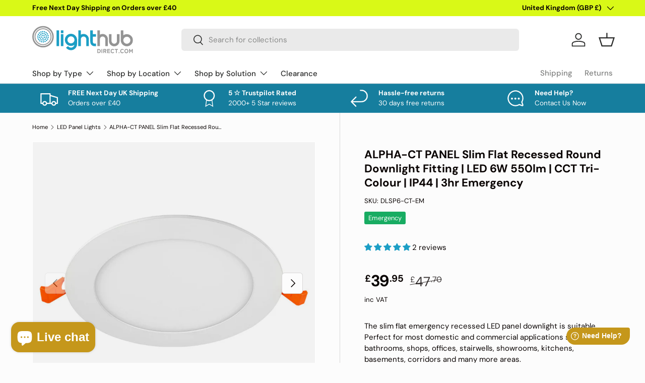

--- FILE ---
content_type: text/html; charset=utf-8
request_url: https://www.lighthubdirect.com/collections/led-panel-lights/products/6w-emergency-maintained-led-cct-tri-colour-slim-round-panel-downlight-ceiling-spot-light-ip40-white
body_size: 93640
content:
<!doctype html>
<html class="no-js" lang="en" dir="ltr">
<head><meta charset="utf-8">
<meta name="viewport" content="width=device-width,initial-scale=1">
<title>LED Slim Flat Recessed Emergency Round Downlight | Tri-Colour &ndash; LightHub Direct</title><link rel="canonical" href="https://www.lighthubdirect.com/products/6w-emergency-maintained-led-cct-tri-colour-slim-round-panel-downlight-ceiling-spot-light-ip40-white"><link rel="icon" href="//www.lighthubdirect.com/cdn/shop/files/LightHub_Direct_Icon_5e96b4f2-8502-4d5e-82e4-4480255a4663.jpg?crop=center&height=48&v=1737111304&width=48" type="image/jpg">
  <link rel="apple-touch-icon" href="//www.lighthubdirect.com/cdn/shop/files/LightHub_Direct_Icon_5e96b4f2-8502-4d5e-82e4-4480255a4663.jpg?crop=center&height=180&v=1737111304&width=180"><meta name="description" content="Buy LED Slim Flat Emergency Tri-Colour Ceiling Downlight at LightHubDirect.com. Super bright LED panel, slim profile and tri-colour temperature selectable. Free next day delivery available."><meta property="og:site_name" content="LightHub Direct">
<meta property="og:url" content="https://www.lighthubdirect.com/products/6w-emergency-maintained-led-cct-tri-colour-slim-round-panel-downlight-ceiling-spot-light-ip40-white">
<meta property="og:title" content="LED Slim Flat Recessed Emergency Round Downlight | Tri-Colour">
<meta property="og:type" content="product">
<meta property="og:description" content="Buy LED Slim Flat Emergency Tri-Colour Ceiling Downlight at LightHubDirect.com. Super bright LED panel, slim profile and tri-colour temperature selectable. Free next day delivery available."><meta property="og:image" content="http://www.lighthubdirect.com/cdn/shop/products/flat_panel_recessed_led_round_downlight_1_bf8f12c0-e88a-40b3-8e4c-a0769ec8beaa.jpg?crop=center&height=1200&v=1675501518&width=1200">
  <meta property="og:image:secure_url" content="https://www.lighthubdirect.com/cdn/shop/products/flat_panel_recessed_led_round_downlight_1_bf8f12c0-e88a-40b3-8e4c-a0769ec8beaa.jpg?crop=center&height=1200&v=1675501518&width=1200">
  <meta property="og:image:width" content="1000">
  <meta property="og:image:height" content="1000"><meta property="og:price:amount" content="39.95">
  <meta property="og:price:currency" content="GBP"><meta name="twitter:site" content="@LightHubDirect"><meta name="twitter:card" content="summary_large_image">
<meta name="twitter:title" content="LED Slim Flat Recessed Emergency Round Downlight | Tri-Colour">
<meta name="twitter:description" content="Buy LED Slim Flat Emergency Tri-Colour Ceiling Downlight at LightHubDirect.com. Super bright LED panel, slim profile and tri-colour temperature selectable. Free next day delivery available.">
<link rel="preload" href="//www.lighthubdirect.com/cdn/shop/t/37/assets/main.css?v=108906216465430055701741666655" as="style"><style data-shopify>
@font-face {
  font-family: "DM Sans";
  font-weight: 400;
  font-style: normal;
  font-display: swap;
  src: url("//www.lighthubdirect.com/cdn/fonts/dm_sans/dmsans_n4.ec80bd4dd7e1a334c969c265873491ae56018d72.woff2") format("woff2"),
       url("//www.lighthubdirect.com/cdn/fonts/dm_sans/dmsans_n4.87bdd914d8a61247b911147ae68e754d695c58a6.woff") format("woff");
}
@font-face {
  font-family: "DM Sans";
  font-weight: 700;
  font-style: normal;
  font-display: swap;
  src: url("//www.lighthubdirect.com/cdn/fonts/dm_sans/dmsans_n7.97e21d81502002291ea1de8aefb79170c6946ce5.woff2") format("woff2"),
       url("//www.lighthubdirect.com/cdn/fonts/dm_sans/dmsans_n7.af5c214f5116410ca1d53a2090665620e78e2e1b.woff") format("woff");
}
@font-face {
  font-family: "DM Sans";
  font-weight: 400;
  font-style: italic;
  font-display: swap;
  src: url("//www.lighthubdirect.com/cdn/fonts/dm_sans/dmsans_i4.b8fe05e69ee95d5a53155c346957d8cbf5081c1a.woff2") format("woff2"),
       url("//www.lighthubdirect.com/cdn/fonts/dm_sans/dmsans_i4.403fe28ee2ea63e142575c0aa47684d65f8c23a0.woff") format("woff");
}
@font-face {
  font-family: "DM Sans";
  font-weight: 700;
  font-style: italic;
  font-display: swap;
  src: url("//www.lighthubdirect.com/cdn/fonts/dm_sans/dmsans_i7.52b57f7d7342eb7255084623d98ab83fd96e7f9b.woff2") format("woff2"),
       url("//www.lighthubdirect.com/cdn/fonts/dm_sans/dmsans_i7.d5e14ef18a1d4a8ce78a4187580b4eb1759c2eda.woff") format("woff");
}
@font-face {
  font-family: "DM Sans";
  font-weight: 700;
  font-style: normal;
  font-display: swap;
  src: url("//www.lighthubdirect.com/cdn/fonts/dm_sans/dmsans_n7.97e21d81502002291ea1de8aefb79170c6946ce5.woff2") format("woff2"),
       url("//www.lighthubdirect.com/cdn/fonts/dm_sans/dmsans_n7.af5c214f5116410ca1d53a2090665620e78e2e1b.woff") format("woff");
}
@font-face {
  font-family: "DM Sans";
  font-weight: 500;
  font-style: normal;
  font-display: swap;
  src: url("//www.lighthubdirect.com/cdn/fonts/dm_sans/dmsans_n5.8a0f1984c77eb7186ceb87c4da2173ff65eb012e.woff2") format("woff2"),
       url("//www.lighthubdirect.com/cdn/fonts/dm_sans/dmsans_n5.9ad2e755a89e15b3d6c53259daad5fc9609888e6.woff") format("woff");
}
:root {
      --bg-color: 252 252 252 / 1.0;
      --bg-color-og: 252 252 252 / 1.0;
      --heading-color: 9 3 2;
      --text-color: 9 3 2;
      --text-color-og: 9 3 2;
      --scrollbar-color: 9 3 2;
      --link-color: 9 3 2;
      --link-color-og: 9 3 2;
      --star-color: 27 197 151;--swatch-border-color-default: 203 202 202;
        --swatch-border-color-active: 131 128 127;
        --swatch-card-size: 24px;
        --swatch-variant-picker-size: 64px;--color-scheme-1-bg: 242 242 242 / 1.0;
      --color-scheme-1-grad: linear-gradient(180deg, rgba(244, 244, 244, 1), rgba(244, 244, 244, 1) 100%);
      --color-scheme-1-heading: 9 3 2;
      --color-scheme-1-text: 9 3 2;
      --color-scheme-1-btn-bg: 9 3 2;
      --color-scheme-1-btn-text: 255 255 255;
      --color-scheme-1-btn-bg-hover: 54 48 47;--color-scheme-2-bg: 22 126 158 / 1.0;
      --color-scheme-2-grad: ;
      --color-scheme-2-heading: 255 255 255;
      --color-scheme-2-text: 255 255 255;
      --color-scheme-2-btn-bg: 255 255 255;
      --color-scheme-2-btn-text: 9 3 2;
      --color-scheme-2-btn-bg-hover: 226 225 225;--color-scheme-3-bg: 217 249 23 / 1.0;
      --color-scheme-3-grad: ;
      --color-scheme-3-heading: 9 3 2;
      --color-scheme-3-text: 9 3 2;
      --color-scheme-3-btn-bg: 22 126 158;
      --color-scheme-3-btn-text: 255 255 255;
      --color-scheme-3-btn-bg-hover: 61 155 185;

      --drawer-bg-color: 255 255 255 / 1.0;
      --drawer-text-color: 9 3 2;

      --panel-bg-color: 242 242 242 / 1.0;
      --panel-heading-color: 9 3 2;
      --panel-text-color: 9 3 2;

      --in-stock-text-color: 24 172 98;
      --low-stock-text-color: 197 139 27;
      --very-low-stock-text-color: 180 12 28;
      --no-stock-text-color: 119 119 119;
      --no-stock-backordered-text-color: 197 139 27;

      --error-bg-color: 252 237 238;
      --error-text-color: 180 12 28;
      --success-bg-color: 232 246 234;
      --success-text-color: 44 126 63;
      --info-bg-color: 228 237 250;
      --info-text-color: 26 102 210;

      --heading-font-family: "DM Sans", sans-serif;
      --heading-font-style: normal;
      --heading-font-weight: 700;
      --heading-scale-start: 4;

      --navigation-font-family: "DM Sans", sans-serif;
      --navigation-font-style: normal;
      --navigation-font-weight: 500;--heading-text-transform: none;
--subheading-text-transform: none;
      --body-font-family: "DM Sans", sans-serif;
      --body-font-style: normal;
      --body-font-weight: 400;
      --body-font-size: 15;

      --section-gap: 32;
      --heading-gap: calc(8 * var(--space-unit));--heading-gap: calc(6 * var(--space-unit));--grid-column-gap: 20px;--btn-bg-color: 27 158 197;
      --btn-bg-hover-color: 73 178 209;
      --btn-text-color: 255 255 255;
      --btn-bg-color-og: 27 158 197;
      --btn-text-color-og: 255 255 255;
      --btn-alt-bg-color: 255 255 255;
      --btn-alt-bg-alpha: 1.0;
      --btn-alt-text-color: 9 3 2;
      --btn-border-width: 1px;
      --btn-padding-y: 12px;

      
      --btn-border-radius: 6px;
      

      --btn-lg-border-radius: 50%;
      --btn-icon-border-radius: 50%;
      --input-with-btn-inner-radius: var(--btn-border-radius);

      --input-bg-color: 252 252 252 / 1.0;
      --input-text-color: 9 3 2;
      --input-border-width: 1px;
      --input-border-radius: 5px;
      --textarea-border-radius: 5px;
      --input-border-radius: 6px;
      --input-bg-color-diff-3: #f4f4f4;
      --input-bg-color-diff-6: #ededed;

      --modal-border-radius: 5px;
      --modal-overlay-color: 0 0 0;
      --modal-overlay-opacity: 0.4;
      --drawer-border-radius: 5px;
      --overlay-border-radius: 5px;

      --custom-label-bg-color: 35 2 46;
      --custom-label-text-color: 255 255 255;--sold-out-label-bg-color: 73 93 99;
      --sold-out-label-text-color: 255 255 255;--new-label-bg-color: 250 200 205;
      --new-label-text-color: 9 3 2;--preorder-label-bg-color: 103 170 249;
      --preorder-label-text-color: 255 255 255;

      --collection-label-color: 0 126 18;

      --page-width: 1200px;
      --gutter-sm: 20px;
      --gutter-md: 32px;
      --gutter-lg: 64px;

      --payment-terms-bg-color: #fcfcfc;

      --coll-card-bg-color: #f7f7f7;
      --coll-card-border-color: rgba(0,0,0,0);

      --card-highlight-bg-color: #F9F9F9;
      --card-highlight-text-color: 85 85 85;
      --card-highlight-border-color: #E1E1E1;--blend-bg-color: #f2f2f2;
        
          --aos-animate-duration: 0.6s;
        

        
          --aos-min-width: 0;
        
      

      --reading-width: 48em;
    }

    @media (max-width: 769px) {
      :root {
        --reading-width: 36em;
      }
    }
  </style><link rel="stylesheet" href="//www.lighthubdirect.com/cdn/shop/t/37/assets/main.css?v=108906216465430055701741666655">
  <script src="//www.lighthubdirect.com/cdn/shop/t/37/assets/main.js?v=175438946379775843451741666655" defer="defer"></script><link rel="preload" href="//www.lighthubdirect.com/cdn/fonts/dm_sans/dmsans_n4.ec80bd4dd7e1a334c969c265873491ae56018d72.woff2" as="font" type="font/woff2" crossorigin fetchpriority="high"><link rel="preload" href="//www.lighthubdirect.com/cdn/fonts/dm_sans/dmsans_n7.97e21d81502002291ea1de8aefb79170c6946ce5.woff2" as="font" type="font/woff2" crossorigin fetchpriority="high"><script>window.performance && window.performance.mark && window.performance.mark('shopify.content_for_header.start');</script><meta id="shopify-digital-wallet" name="shopify-digital-wallet" content="/22477041/digital_wallets/dialog">
<meta name="shopify-checkout-api-token" content="d13da7595a70cd11124a2df5c929aa9f">
<link rel="alternate" hreflang="x-default" href="https://www.lighthubdirect.com/products/6w-emergency-maintained-led-cct-tri-colour-slim-round-panel-downlight-ceiling-spot-light-ip40-white">
<link rel="alternate" hreflang="en-IE" href="https://www.lighthubdirect.com/en-ie/products/6w-emergency-maintained-led-cct-tri-colour-slim-round-panel-downlight-ceiling-spot-light-ip40-white">
<link rel="alternate" hreflang="en-GI" href="https://www.lighthubdirect.com/en-gi/products/6w-emergency-maintained-led-cct-tri-colour-slim-round-panel-downlight-ceiling-spot-light-ip40-white">
<link rel="alternate" type="application/json+oembed" href="https://www.lighthubdirect.com/products/6w-emergency-maintained-led-cct-tri-colour-slim-round-panel-downlight-ceiling-spot-light-ip40-white.oembed">
<script async="async" src="/checkouts/internal/preloads.js?locale=en-GB"></script>
<script id="apple-pay-shop-capabilities" type="application/json">{"shopId":22477041,"countryCode":"GB","currencyCode":"GBP","merchantCapabilities":["supports3DS"],"merchantId":"gid:\/\/shopify\/Shop\/22477041","merchantName":"LightHub Direct","requiredBillingContactFields":["postalAddress","email","phone"],"requiredShippingContactFields":["postalAddress","email","phone"],"shippingType":"shipping","supportedNetworks":["visa","maestro","masterCard","amex"],"total":{"type":"pending","label":"LightHub Direct","amount":"1.00"},"shopifyPaymentsEnabled":true,"supportsSubscriptions":true}</script>
<script id="shopify-features" type="application/json">{"accessToken":"d13da7595a70cd11124a2df5c929aa9f","betas":["rich-media-storefront-analytics"],"domain":"www.lighthubdirect.com","predictiveSearch":true,"shopId":22477041,"locale":"en"}</script>
<script>var Shopify = Shopify || {};
Shopify.shop = "lighthubdirect.myshopify.com";
Shopify.locale = "en";
Shopify.currency = {"active":"GBP","rate":"1.0"};
Shopify.country = "GB";
Shopify.theme = {"name":"LB HOME of lighthub-direct - Heseven","id":178686460279,"schema_name":"Enterprise","schema_version":"1.6.0","theme_store_id":null,"role":"main"};
Shopify.theme.handle = "null";
Shopify.theme.style = {"id":null,"handle":null};
Shopify.cdnHost = "www.lighthubdirect.com/cdn";
Shopify.routes = Shopify.routes || {};
Shopify.routes.root = "/";</script>
<script type="module">!function(o){(o.Shopify=o.Shopify||{}).modules=!0}(window);</script>
<script>!function(o){function n(){var o=[];function n(){o.push(Array.prototype.slice.apply(arguments))}return n.q=o,n}var t=o.Shopify=o.Shopify||{};t.loadFeatures=n(),t.autoloadFeatures=n()}(window);</script>
<script id="shop-js-analytics" type="application/json">{"pageType":"product"}</script>
<script defer="defer" async type="module" src="//www.lighthubdirect.com/cdn/shopifycloud/shop-js/modules/v2/client.init-shop-cart-sync_CGREiBkR.en.esm.js"></script>
<script defer="defer" async type="module" src="//www.lighthubdirect.com/cdn/shopifycloud/shop-js/modules/v2/chunk.common_Bt2Up4BP.esm.js"></script>
<script type="module">
  await import("//www.lighthubdirect.com/cdn/shopifycloud/shop-js/modules/v2/client.init-shop-cart-sync_CGREiBkR.en.esm.js");
await import("//www.lighthubdirect.com/cdn/shopifycloud/shop-js/modules/v2/chunk.common_Bt2Up4BP.esm.js");

  window.Shopify.SignInWithShop?.initShopCartSync?.({"fedCMEnabled":true,"windoidEnabled":true});

</script>
<script>(function() {
  var isLoaded = false;
  function asyncLoad() {
    if (isLoaded) return;
    isLoaded = true;
    var urls = ["\/\/s3.amazonaws.com\/booster-eu-cookie\/lighthubdirect.myshopify.com\/booster_eu_cookie.js?shop=lighthubdirect.myshopify.com","https:\/\/d23dclunsivw3h.cloudfront.net\/redirect-app.js?shop=lighthubdirect.myshopify.com","https:\/\/ecommplugins-scripts.trustpilot.com\/v2.1\/js\/header.min.js?settings=eyJrZXkiOiJUdFB5NmR5MDJGSFMzRXNOIn0=\u0026v=2.5\u0026shop=lighthubdirect.myshopify.com","https:\/\/ecommplugins-trustboxsettings.trustpilot.com\/lighthubdirect.myshopify.com.js?settings=1590696106908\u0026shop=lighthubdirect.myshopify.com","https:\/\/widget.trustpilot.com\/bootstrap\/v5\/tp.widget.sync.bootstrap.min.js?shop=lighthubdirect.myshopify.com","\/\/cdn.shopify.com\/proxy\/ff0c817e91aa269b0675ee8f9d8bef6b15b5b39e004529a2ca3f280a2a77808e\/storage.googleapis.com\/adnabu-shopify\/online-store\/740e4cdb24184a958f89de161706640738.min.js?shop=lighthubdirect.myshopify.com\u0026sp-cache-control=cHVibGljLCBtYXgtYWdlPTkwMA","https:\/\/omnisnippet1.com\/platforms\/shopify.js?source=scriptTag\u0026v=2025-05-15T12\u0026shop=lighthubdirect.myshopify.com"];
    for (var i = 0; i < urls.length; i++) {
      var s = document.createElement('script');
      s.type = 'text/javascript';
      s.async = true;
      s.src = urls[i];
      var x = document.getElementsByTagName('script')[0];
      x.parentNode.insertBefore(s, x);
    }
  };
  if(window.attachEvent) {
    window.attachEvent('onload', asyncLoad);
  } else {
    window.addEventListener('load', asyncLoad, false);
  }
})();</script>
<script id="__st">var __st={"a":22477041,"offset":0,"reqid":"55663bee-aaab-408a-9afe-1f0db0e850b8-1762588225","pageurl":"www.lighthubdirect.com\/collections\/led-panel-lights\/products\/6w-emergency-maintained-led-cct-tri-colour-slim-round-panel-downlight-ceiling-spot-light-ip40-white","u":"0a7395d5d58b","p":"product","rtyp":"product","rid":8101824069907};</script>
<script>window.ShopifyPaypalV4VisibilityTracking = true;</script>
<script id="captcha-bootstrap">!function(){'use strict';const t='contact',e='account',n='new_comment',o=[[t,t],['blogs',n],['comments',n],[t,'customer']],c=[[e,'customer_login'],[e,'guest_login'],[e,'recover_customer_password'],[e,'create_customer']],r=t=>t.map((([t,e])=>`form[action*='/${t}']:not([data-nocaptcha='true']) input[name='form_type'][value='${e}']`)).join(','),a=t=>()=>t?[...document.querySelectorAll(t)].map((t=>t.form)):[];function s(){const t=[...o],e=r(t);return a(e)}const i='password',u='form_key',d=['recaptcha-v3-token','g-recaptcha-response','h-captcha-response',i],f=()=>{try{return window.sessionStorage}catch{return}},m='__shopify_v',_=t=>t.elements[u];function p(t,e,n=!1){try{const o=window.sessionStorage,c=JSON.parse(o.getItem(e)),{data:r}=function(t){const{data:e,action:n}=t;return t[m]||n?{data:e,action:n}:{data:t,action:n}}(c);for(const[e,n]of Object.entries(r))t.elements[e]&&(t.elements[e].value=n);n&&o.removeItem(e)}catch(o){console.error('form repopulation failed',{error:o})}}const l='form_type',E='cptcha';function T(t){t.dataset[E]=!0}const w=window,h=w.document,L='Shopify',v='ce_forms',y='captcha';let A=!1;((t,e)=>{const n=(g='f06e6c50-85a8-45c8-87d0-21a2b65856fe',I='https://cdn.shopify.com/shopifycloud/storefront-forms-hcaptcha/ce_storefront_forms_captcha_hcaptcha.v1.5.2.iife.js',D={infoText:'Protected by hCaptcha',privacyText:'Privacy',termsText:'Terms'},(t,e,n)=>{const o=w[L][v],c=o.bindForm;if(c)return c(t,g,e,D).then(n);var r;o.q.push([[t,g,e,D],n]),r=I,A||(h.body.append(Object.assign(h.createElement('script'),{id:'captcha-provider',async:!0,src:r})),A=!0)});var g,I,D;w[L]=w[L]||{},w[L][v]=w[L][v]||{},w[L][v].q=[],w[L][y]=w[L][y]||{},w[L][y].protect=function(t,e){n(t,void 0,e),T(t)},Object.freeze(w[L][y]),function(t,e,n,w,h,L){const[v,y,A,g]=function(t,e,n){const i=e?o:[],u=t?c:[],d=[...i,...u],f=r(d),m=r(i),_=r(d.filter((([t,e])=>n.includes(e))));return[a(f),a(m),a(_),s()]}(w,h,L),I=t=>{const e=t.target;return e instanceof HTMLFormElement?e:e&&e.form},D=t=>v().includes(t);t.addEventListener('submit',(t=>{const e=I(t);if(!e)return;const n=D(e)&&!e.dataset.hcaptchaBound&&!e.dataset.recaptchaBound,o=_(e),c=g().includes(e)&&(!o||!o.value);(n||c)&&t.preventDefault(),c&&!n&&(function(t){try{if(!f())return;!function(t){const e=f();if(!e)return;const n=_(t);if(!n)return;const o=n.value;o&&e.removeItem(o)}(t);const e=Array.from(Array(32),(()=>Math.random().toString(36)[2])).join('');!function(t,e){_(t)||t.append(Object.assign(document.createElement('input'),{type:'hidden',name:u})),t.elements[u].value=e}(t,e),function(t,e){const n=f();if(!n)return;const o=[...t.querySelectorAll(`input[type='${i}']`)].map((({name:t})=>t)),c=[...d,...o],r={};for(const[a,s]of new FormData(t).entries())c.includes(a)||(r[a]=s);n.setItem(e,JSON.stringify({[m]:1,action:t.action,data:r}))}(t,e)}catch(e){console.error('failed to persist form',e)}}(e),e.submit())}));const S=(t,e)=>{t&&!t.dataset[E]&&(n(t,e.some((e=>e===t))),T(t))};for(const o of['focusin','change'])t.addEventListener(o,(t=>{const e=I(t);D(e)&&S(e,y())}));const B=e.get('form_key'),M=e.get(l),P=B&&M;t.addEventListener('DOMContentLoaded',(()=>{const t=y();if(P)for(const e of t)e.elements[l].value===M&&p(e,B);[...new Set([...A(),...v().filter((t=>'true'===t.dataset.shopifyCaptcha))])].forEach((e=>S(e,t)))}))}(h,new URLSearchParams(w.location.search),n,t,e,['guest_login'])})(!1,!0)}();</script>
<script integrity="sha256-52AcMU7V7pcBOXWImdc/TAGTFKeNjmkeM1Pvks/DTgc=" data-source-attribution="shopify.loadfeatures" defer="defer" src="//www.lighthubdirect.com/cdn/shopifycloud/storefront/assets/storefront/load_feature-81c60534.js" crossorigin="anonymous"></script>
<script data-source-attribution="shopify.dynamic_checkout.dynamic.init">var Shopify=Shopify||{};Shopify.PaymentButton=Shopify.PaymentButton||{isStorefrontPortableWallets:!0,init:function(){window.Shopify.PaymentButton.init=function(){};var t=document.createElement("script");t.src="https://www.lighthubdirect.com/cdn/shopifycloud/portable-wallets/latest/portable-wallets.en.js",t.type="module",document.head.appendChild(t)}};
</script>
<script data-source-attribution="shopify.dynamic_checkout.buyer_consent">
  function portableWalletsHideBuyerConsent(e){var t=document.getElementById("shopify-buyer-consent"),n=document.getElementById("shopify-subscription-policy-button");t&&n&&(t.classList.add("hidden"),t.setAttribute("aria-hidden","true"),n.removeEventListener("click",e))}function portableWalletsShowBuyerConsent(e){var t=document.getElementById("shopify-buyer-consent"),n=document.getElementById("shopify-subscription-policy-button");t&&n&&(t.classList.remove("hidden"),t.removeAttribute("aria-hidden"),n.addEventListener("click",e))}window.Shopify?.PaymentButton&&(window.Shopify.PaymentButton.hideBuyerConsent=portableWalletsHideBuyerConsent,window.Shopify.PaymentButton.showBuyerConsent=portableWalletsShowBuyerConsent);
</script>
<script data-source-attribution="shopify.dynamic_checkout.cart.bootstrap">document.addEventListener("DOMContentLoaded",(function(){function t(){return document.querySelector("shopify-accelerated-checkout-cart, shopify-accelerated-checkout")}if(t())Shopify.PaymentButton.init();else{new MutationObserver((function(e,n){t()&&(Shopify.PaymentButton.init(),n.disconnect())})).observe(document.body,{childList:!0,subtree:!0})}}));
</script>
<link id="shopify-accelerated-checkout-styles" rel="stylesheet" media="screen" href="https://www.lighthubdirect.com/cdn/shopifycloud/portable-wallets/latest/accelerated-checkout-backwards-compat.css" crossorigin="anonymous">
<style id="shopify-accelerated-checkout-cart">
        #shopify-buyer-consent {
  margin-top: 1em;
  display: inline-block;
  width: 100%;
}

#shopify-buyer-consent.hidden {
  display: none;
}

#shopify-subscription-policy-button {
  background: none;
  border: none;
  padding: 0;
  text-decoration: underline;
  font-size: inherit;
  cursor: pointer;
}

#shopify-subscription-policy-button::before {
  box-shadow: none;
}

      </style>
<script id="sections-script" data-sections="header,footer" defer="defer" src="//www.lighthubdirect.com/cdn/shop/t/37/compiled_assets/scripts.js?13332"></script>
<script>window.performance && window.performance.mark && window.performance.mark('shopify.content_for_header.end');</script>
<script src="//www.lighthubdirect.com/cdn/shop/t/37/assets/blur-messages.js?v=98620774460636405321741666655" defer="defer"></script>
    <script src="//www.lighthubdirect.com/cdn/shop/t/37/assets/animate-on-scroll.js?v=15249566486942820451741666655" defer="defer"></script>
    <link rel="stylesheet" href="//www.lighthubdirect.com/cdn/shop/t/37/assets/animate-on-scroll.css?v=116194678796051782541741666655">
  

  <script>document.documentElement.className = document.documentElement.className.replace('no-js', 'js');</script><!-- CC Custom Head Start --><!-- CC Custom Head End --><script src="//www.lighthubdirect.com/cdn/shop/t/37/assets/timesact.js?v=173543987019286888361741666655" defer="defer"></script>
<script type="text/javascript">
    (function(c,l,a,r,i,t,y){
        c[a]=c[a]||function(){(c[a].q=c[a].q||[]).push(arguments)};
        t=l.createElement(r);t.async=1;t.src="https://www.clarity.ms/tag/"+i;
        y=l.getElementsByTagName(r)[0];y.parentNode.insertBefore(t,y);
    })(window, document, "clarity", "script", "qlz9ygwd8t");
</script>
<!-- BEGIN app block: shopify://apps/swatch-king/blocks/variant-swatch-king/0850b1e4-ba30-4a0d-a8f4-f9a939276d7d -->


















































  <script>
    window.vsk_data = function(){
      return {
        "block_collection_settings": {"alignment":"left","enable":true,"swatch_location":"After image","switch_on_hover":true,"preselect_variant":true,"current_template":"product"},
        "currency": "GBP",
        "currency_symbol": "£",
        "primary_locale": "en",
        "localized_string": {},
        "app_setting_styles": {"products_swatch_presentation":{"slide_left_button_svg":"","slide_right_button_svg":""},"collections_swatch_presentation":{"minified":false,"minified_products":false,"minified_template":"+{count}","slide_left_button_svg":"","minified_display_count":[3,6],"slide_right_button_svg":""}},
        "app_setting": {"display_logs":false,"default_preset":1143415,"pre_hide_strategy":"hide-all-theme-selectors","swatch_url_source":"cdn","product_data_source":"storefront","data_url_source":"cdn","new_script":true},
        "app_setting_config": {"app_execution_strategy":"all","collections_options_disabled":null,"default_swatch_image":"none","do_not_select_an_option":{"text":"Select a {{ option_name }}","status":true,"control_add_to_cart":true,"allow_virtual_trigger":true,"make_a_selection_text":"Select a {{ option_name }}"},"history_free_group_navigation":false,"notranslate":false,"products_options_disabled":null,"size_chart":{"type":"theme","labels":"size,sizes,taille,größe,tamanho,tamaño,koko,サイズ","position":"right","size_chart_app":"","size_chart_app_css":"","size_chart_app_selector":""},"session_storage_timeout_seconds":60,"enable_swatch":{"cart":{"enable_on_cart_product_grid":true,"enable_on_cart_featured_product":true},"home":{"enable_on_home_product_grid":true,"enable_on_home_featured_product":true},"pages":{"enable_on_custom_product_grid":true,"enable_on_custom_featured_product":true},"article":{"enable_on_article_product_grid":true,"enable_on_article_featured_product":true},"products":{"enable_on_main_product":true,"enable_on_product_grid":true},"collections":{"enable_on_collection_quick_view":true,"enable_on_collection_product_grid":true},"list_collections":{"enable_on_list_collection_quick_view":true,"enable_on_list_collection_product_grid":true}},"product_template":{"group_swatches":true,"variant_swatches":true},"product_batch_size":250,"use_optimized_urls":true,"enable_error_tracking":true,"enable_event_tracking":false,"preset_badge":{"order":[{"name":"sold_out","order":0},{"name":"sale","order":1},{"name":"new","order":2}],"new_badge_text":"NEW","new_badge_color":"#FFFFFF","sale_badge_text":"SALE","sale_badge_color":"#FFFFFF","new_badge_bg_color":"#121212","sale_badge_bg_color":"#D91C01","sold_out_badge_text":"SOLD OUT","sold_out_badge_color":"#FFFFFF","new_show_when_all_same":false,"sale_show_when_all_same":false,"sold_out_badge_bg_color":"#bbbbbb","new_product_max_duration":90,"sold_out_show_when_all_same":false,"min_price_diff_for_sale_badge":5}},
        "theme_settings_map": {"164797579539":336573,"171079008531":336573,"172404670739":336575,"172686049555":336575,"172686115091":336575,"177402970487":336575,"177405952375":336575,"177599283575":336575,"122163626032":336573,"124685680688":336573,"137938993427":336574,"141781795091":336573,"143348695315":336573,"151298081043":336573,"157150019859":336573,"165563072787":336573,"166684655891":336573,"166446694675":336573,"167417020691":336573,"170622681363":336573,"177408606583":336575,"7715192880":336574,"47442133040":336574,"76302778416":336574,"80334815280":350545,"147000197395":350546,"178686460279":336575,"179477971319":372543,"179479019895":336575,"179480265079":336575,"171374870803":336575},
        "theme_settings": {"336573":{"id":336573,"configurations":{"products":{"theme_type":"dawn","swatch_root":{"position":"before","selector":"variant-radios, variant-selects, product-variants, variant-selection, product-variant-selector, .variant-wrapper, .variant-picker, .product-form__variants, .product-form__swatches, .swatches__container, .product-variants, .product__variant-select, .variations, form .swatch.clearfix, noscript[class*=\"product-form__noscript-wrapper\"]","groups_selector":"","section_selector":"[id*=\"shopify\"][id*=\"main\"][id*=\"template\"], [class*=\"featured\"][class*=\"product\"]:not([class*=\"collection\"]):not([class*=\"gallery\"]):not([class*=\"item\"]):not([class*=\"heading\"]), [class*=\"index\"] [data-section-type=\"product\"], [data-section-type=\"featured-product\"],  [class*=\"index\"] [data-section-type=\"product-template\"], [data-product-type=\"featured\"], #shopify-section-product-template","secondary_position":"","secondary_selector":"","use_section_as_root":true},"option_selectors":"[class*=\"variant\"] input[type=\"radio\"], [class*=\"form\"] input[type=\"radio\"], [class*=\"option\"] input[type=\"radio\"], .form__selectors input, variant-selects input, variant-selects select, variant-input input, .variant-wrapper select","selectors_to_hide":["variant-radios, variant-selects, product-variants, variant-selection, product-variant-selector, .variant-wrapper, .variant-picker, .product-form__variants, .product-form__swatches, .swatches__container, .product-variants, .product__variant-select, .variations, form .swatch.clearfix"],"json_data_selector":"","add_to_cart_selector":"[name=\"add\"], [data-action*=\"add\"][data-action*=\"cart\"], [data-product-atc],  [id*=\"addToCart\"], [data-add-button], [value=\"Add to cart\"]","custom_button_params":{"data":[{"value_attribute":"data-value","option_attribute":"data-name"}],"selected_selector":".active"},"option_index_attributes":["data-index","data-option-position","data-object","data-product-option","data-option-index","name","data-escape"],"add_to_cart_text_selector":"[name=\"add\"] \u003e span:not([class*=\"load\"]):not([class*=\"added\"]):not([class*=\"complete\"]):not([class*=\"symbol\"]), [data-add-to-cart-text], .atc-button--text, [data-add-button-text]","selectors_to_hide_override":"","add_to_cart_enabled_classes":"","add_to_cart_disabled_classes":""},"collections":{"grid_updates":[{"name":"price","template":"\u003cdiv class=\"price price--on-sale\"\u003e\n\u003cspan class=\"price-item price-item--regular\" {display_on_sale}\u003e{compare_at_price_with_format}\u003c\/span\u003e\n\u003cspan {display_on_sale}\u003e\u0026nbsp\u003c\/span\u003e\n\u003cspan class=\"price-item price-item--sale\" \u003e{price_with_format}\u003c\/span\u003e\n\u003c\/div\u003e","display_position":"replace","display_selector":"[class*=\"Price\"][class*=\"Heading\"], .grid-product__price, .price:not(.price-list .price), .product-price, .price-list, .product-grid--price, .product-card__price, .product__price, product-price, .product-item__price, [data-price-wrapper], .product-list-item-price, .product-item-price","element_selector":""}],"data_selectors":{"url":"a","title":"[class*=\"title\"] a","attributes":[],"form_input":"[name=\"id\"]","featured_image":"img:nth-child(1):not([class*=\"second\"] img):not(.product-item__bg__inner img):not([class*=\"two\"] img):not([class*=\"hidden\"] img), img[class*=\"primary\"], [class*=\"primary\"] img, .reveal img:not(.hidden img), [class*=\"main\"][class*=\"image\"] picture, [data-primary-media] img","secondary_image":"[class*=\"secondary\"] img:nth-child(2):not([class*=\"with\"]):not([class*=\"has\"]):not([class*=\"show\"]):not([class*=\"primary\"] img), .product-item__bg__under img, img[class*=\"alternate\"], .media--hover-effect img:nth-child(2), .hidden img, img.hidden, picture[style*=\"none\"], .not-first img, .product--hover-image img, .product-thumb-hover img, img.secondary-media-hidden, img[class*=\"secondary\"]"},"attribute_updates":[{"selector":null,"template":null,"attribute":null}],"selectors_to_hide":[],"json_data_selector":"[sa-swatch-json]","swatch_root_selector":".ProductItem, .product-item, .product-block, .grid-view-item, .product-grid li.grid__item, .grid-product, .product-grid-item, .type-product-grid-item, .product-card, .product-index, .grid .card:not(.grid__item .card), .grid product-card, .product-list-item, .product--root, .product-thumbnail, .collection-page__product, [data-product-item], [data-product-grid-item], [data-product-grid]","swatch_display_options":[{"label":"After image","position":"before","selector":"[class*=\"content\"][class*=\"card\"], [class*=\"info\"][class*=\"card\"], [class*=\"Info\"][class*=\"Item\"], [class*=\"info\"][class*=\"product\"]:not([class*=\"inner\"]),  [class*=\"grid\"][class*=\"meta\"], .product-details, [class*=\"product\"][class*=\"caption\"]"},{"label":"After price","position":"after","selector":"[class*=\"Price\"][class*=\"Heading\"], .grid-product__price, .price:not(.price-list .price), .product-price, .price-list, .product-grid--price, .product-card__price, .product__price, product-price, .product-item__price, [data-price-wrapper], .product-list-item-price, .product-item-price"},{"label":"After title","position":"after","selector":"[class*=\"title\"], [class*=\"heading\"]"}]}},"settings":{"products":{"handleize":false,"init_deferred":false,"label_split_symbol":":","size_chart_selector":"[aria-controls*=\"size-chart\"],[aria-controls*=\"size-guide\"]","persist_group_variant":true,"hide_single_value_option":"none"},"collections":{"layer_index":2,"display_label":false,"continuous_lookup":3000,"json_data_from_api":true,"label_split_symbol":"-","price_trailing_zeroes":false,"hide_single_value_option":"none"}},"custom_scripts":[],"custom_css":"","theme_store_ids":[],"schema_theme_names":["Optimal"],"pre_hide_css_code":null},"336573":{"id":336573,"configurations":{"products":{"theme_type":"dawn","swatch_root":{"position":"before","selector":"variant-radios, variant-selects, product-variants, variant-selection, product-variant-selector, .variant-wrapper, .variant-picker, .product-form__variants, .product-form__swatches, .swatches__container, .product-variants, .product__variant-select, .variations, form .swatch.clearfix, noscript[class*=\"product-form__noscript-wrapper\"]","groups_selector":"","section_selector":"[id*=\"shopify\"][id*=\"main\"][id*=\"template\"], [class*=\"featured\"][class*=\"product\"]:not([class*=\"collection\"]):not([class*=\"gallery\"]):not([class*=\"item\"]):not([class*=\"heading\"]), [class*=\"index\"] [data-section-type=\"product\"], [data-section-type=\"featured-product\"],  [class*=\"index\"] [data-section-type=\"product-template\"], [data-product-type=\"featured\"], #shopify-section-product-template","secondary_position":"","secondary_selector":"","use_section_as_root":true},"option_selectors":"[class*=\"variant\"] input[type=\"radio\"], [class*=\"form\"] input[type=\"radio\"], [class*=\"option\"] input[type=\"radio\"], .form__selectors input, variant-selects input, variant-selects select, variant-input input, .variant-wrapper select","selectors_to_hide":["variant-radios, variant-selects, product-variants, variant-selection, product-variant-selector, .variant-wrapper, .variant-picker, .product-form__variants, .product-form__swatches, .swatches__container, .product-variants, .product__variant-select, .variations, form .swatch.clearfix"],"json_data_selector":"","add_to_cart_selector":"[name=\"add\"], [data-action*=\"add\"][data-action*=\"cart\"], [data-product-atc],  [id*=\"addToCart\"], [data-add-button], [value=\"Add to cart\"]","custom_button_params":{"data":[{"value_attribute":"data-value","option_attribute":"data-name"}],"selected_selector":".active"},"option_index_attributes":["data-index","data-option-position","data-object","data-product-option","data-option-index","name","data-escape"],"add_to_cart_text_selector":"[name=\"add\"] \u003e span:not([class*=\"load\"]):not([class*=\"added\"]):not([class*=\"complete\"]):not([class*=\"symbol\"]), [data-add-to-cart-text], .atc-button--text, [data-add-button-text]","selectors_to_hide_override":"","add_to_cart_enabled_classes":"","add_to_cart_disabled_classes":""},"collections":{"grid_updates":[{"name":"price","template":"\u003cdiv class=\"price price--on-sale\"\u003e\n\u003cspan class=\"price-item price-item--regular\" {display_on_sale}\u003e{compare_at_price_with_format}\u003c\/span\u003e\n\u003cspan {display_on_sale}\u003e\u0026nbsp\u003c\/span\u003e\n\u003cspan class=\"price-item price-item--sale\" \u003e{price_with_format}\u003c\/span\u003e\n\u003c\/div\u003e","display_position":"replace","display_selector":"[class*=\"Price\"][class*=\"Heading\"], .grid-product__price, .price:not(.price-list .price), .product-price, .price-list, .product-grid--price, .product-card__price, .product__price, product-price, .product-item__price, [data-price-wrapper], .product-list-item-price, .product-item-price","element_selector":""}],"data_selectors":{"url":"a","title":"[class*=\"title\"] a","attributes":[],"form_input":"[name=\"id\"]","featured_image":"img:nth-child(1):not([class*=\"second\"] img):not(.product-item__bg__inner img):not([class*=\"two\"] img):not([class*=\"hidden\"] img), img[class*=\"primary\"], [class*=\"primary\"] img, .reveal img:not(.hidden img), [class*=\"main\"][class*=\"image\"] picture, [data-primary-media] img","secondary_image":"[class*=\"secondary\"] img:nth-child(2):not([class*=\"with\"]):not([class*=\"has\"]):not([class*=\"show\"]):not([class*=\"primary\"] img), .product-item__bg__under img, img[class*=\"alternate\"], .media--hover-effect img:nth-child(2), .hidden img, img.hidden, picture[style*=\"none\"], .not-first img, .product--hover-image img, .product-thumb-hover img, img.secondary-media-hidden, img[class*=\"secondary\"]"},"attribute_updates":[{"selector":null,"template":null,"attribute":null}],"selectors_to_hide":[],"json_data_selector":"[sa-swatch-json]","swatch_root_selector":".ProductItem, .product-item, .product-block, .grid-view-item, .product-grid li.grid__item, .grid-product, .product-grid-item, .type-product-grid-item, .product-card, .product-index, .grid .card:not(.grid__item .card), .grid product-card, .product-list-item, .product--root, .product-thumbnail, .collection-page__product, [data-product-item], [data-product-grid-item], [data-product-grid]","swatch_display_options":[{"label":"After image","position":"before","selector":"[class*=\"content\"][class*=\"card\"], [class*=\"info\"][class*=\"card\"], [class*=\"Info\"][class*=\"Item\"], [class*=\"info\"][class*=\"product\"]:not([class*=\"inner\"]),  [class*=\"grid\"][class*=\"meta\"], .product-details, [class*=\"product\"][class*=\"caption\"]"},{"label":"After price","position":"after","selector":"[class*=\"Price\"][class*=\"Heading\"], .grid-product__price, .price:not(.price-list .price), .product-price, .price-list, .product-grid--price, .product-card__price, .product__price, product-price, .product-item__price, [data-price-wrapper], .product-list-item-price, .product-item-price"},{"label":"After title","position":"after","selector":"[class*=\"title\"], [class*=\"heading\"]"}]}},"settings":{"products":{"handleize":false,"init_deferred":false,"label_split_symbol":":","size_chart_selector":"[aria-controls*=\"size-chart\"],[aria-controls*=\"size-guide\"]","persist_group_variant":true,"hide_single_value_option":"none"},"collections":{"layer_index":2,"display_label":false,"continuous_lookup":3000,"json_data_from_api":true,"label_split_symbol":"-","price_trailing_zeroes":false,"hide_single_value_option":"none"}},"custom_scripts":[],"custom_css":"","theme_store_ids":[],"schema_theme_names":["Optimal"],"pre_hide_css_code":null},"336575":{"id":336575,"configurations":{"products":{"theme_type":"dawn","swatch_root":{"position":"before","selector":".product-options, variant-picker, [id=\"variants\"], .product-info__block\u003eproduct-form","groups_selector":"","section_selector":".product.js-product","secondary_position":"","secondary_selector":"","use_section_as_root":true},"option_selectors":"variant-picker input, variant-picker li.custom-select__option","selectors_to_hide":["variant-picker"],"json_data_selector":"","add_to_cart_selector":"[name=\"add\"]","custom_button_params":{"data":[{"value_attribute":"data-value","option_attribute":"data-name"}],"selected_selector":".active"},"option_index_attributes":["data-index","data-option-position","data-object","data-product-option","data-option-index","name"],"add_to_cart_text_selector":"[name=\"add\"]\u003espan","selectors_to_hide_override":"","add_to_cart_enabled_classes":"","add_to_cart_disabled_classes":""},"collections":{"grid_updates":[{"name":"Sale","template":"\u003cspan class=\"product-label product-label--sale\" {{display_on_sale}} {{display_on_available}}\u003e\n\u003csvg class=\"icon icon--price_tag\" width=\"14\" height=\"14\" viewBox=\"0 0 16 16\" aria-hidden=\"true\" focusable=\"false\" role=\"presentation\"\u003e\u003cpath fill=\"currentColor\" d=\"M7.59 1.34a1 1 0 01.7-.29h5.66a1 1 0 011 1v5.66a1 1 0 01-.3.7L7.6 15.5a1 1 0 01-1.42 0L.52 9.83a1 1 0 010-1.42l7.07-7.07zm6.36 6.37l-7.07 7.07-5.66-5.66L8.3 2.05h5.66v5.66z\" fill-rule=\"evenodd\"\u003e\u003c\/path\u003e\n\u003cpath fill=\"currentColor\" d=\"M9.7 6.3a1 1 0 101.42-1.42 1 1 0 00-1.41 1.41zM9 7a2 2 0 102.83-2.83A2 2 0 009 7z\" fill-rule=\"evenodd\"\u003e\u003c\/path\u003e\u003c\/svg\u003e\nUp to {{percentage_difference}}% off\n\n\u003c\/span\u003e","display_position":"replace","display_selector":".product-label-wrapper","element_selector":""},{"name":"Sold out","template":"\u003cspan class=\"product-label product-label--sold-out\" {{display_on_sold_out}}\u003eSold out\u003c\/span\u003e","display_position":"replace","display_selector":".product-label-wrapper","element_selector":""},{"name":"price","template":"\u003cstrong class=\"price__current\"\u003e{{price_with_format}}\u003c\/strong\u003e\n\u003cs class=\"price__was\" {{display_on_sale}}\u003e{{compare_at_price_with_format}}\u003c\/s\u003e","display_position":"replace","display_selector":".price__default","element_selector":""}],"data_selectors":{"url":"a","title":".card__title","attributes":[],"form_input":"[name=\"id\"]","featured_image":"img.card__main-image:not([hidden])","secondary_image":"img.card__hover-image"},"attribute_updates":[{"selector":null,"template":null,"attribute":null}],"selectors_to_hide":[".card__swatches"],"json_data_selector":"[sa-swatch-json]","swatch_root_selector":"product-card","swatch_display_options":[{"label":"After image","position":"top","selector":".card__info"},{"label":"After title","position":"after","selector":".card__title"},{"label":"After price","position":"after","selector":"div.price"}]}},"settings":{"products":{"handleize":false,"init_deferred":false,"label_split_symbol":"-","size_chart_selector":"","persist_group_variant":true,"hide_single_value_option":"none"},"collections":{"layer_index":12,"display_label":false,"continuous_lookup":3000,"json_data_from_api":true,"label_split_symbol":"-","price_trailing_zeroes":false,"hide_single_value_option":"none"}},"custom_scripts":[],"custom_css":".swatches-type-products .swatch-preset-1143414 li.swatch-view-item{margin: 0.5rem 1.0rem 0.5rem 0!important;}\r\n\r\ndiv.swatch-preset-1143414 .swatch-navigable {\r\n    width: calc(100% - 62.72px) !important;\r\n    ","theme_store_ids":[1657],"schema_theme_names":["Enterprise"],"pre_hide_css_code":null},"336575":{"id":336575,"configurations":{"products":{"theme_type":"dawn","swatch_root":{"position":"before","selector":".product-options, variant-picker, [id=\"variants\"], .product-info__block\u003eproduct-form","groups_selector":"","section_selector":".product.js-product","secondary_position":"","secondary_selector":"","use_section_as_root":true},"option_selectors":"variant-picker input, variant-picker li.custom-select__option","selectors_to_hide":["variant-picker"],"json_data_selector":"","add_to_cart_selector":"[name=\"add\"]","custom_button_params":{"data":[{"value_attribute":"data-value","option_attribute":"data-name"}],"selected_selector":".active"},"option_index_attributes":["data-index","data-option-position","data-object","data-product-option","data-option-index","name"],"add_to_cart_text_selector":"[name=\"add\"]\u003espan","selectors_to_hide_override":"","add_to_cart_enabled_classes":"","add_to_cart_disabled_classes":""},"collections":{"grid_updates":[{"name":"Sale","template":"\u003cspan class=\"product-label product-label--sale\" {{display_on_sale}} {{display_on_available}}\u003e\n\u003csvg class=\"icon icon--price_tag\" width=\"14\" height=\"14\" viewBox=\"0 0 16 16\" aria-hidden=\"true\" focusable=\"false\" role=\"presentation\"\u003e\u003cpath fill=\"currentColor\" d=\"M7.59 1.34a1 1 0 01.7-.29h5.66a1 1 0 011 1v5.66a1 1 0 01-.3.7L7.6 15.5a1 1 0 01-1.42 0L.52 9.83a1 1 0 010-1.42l7.07-7.07zm6.36 6.37l-7.07 7.07-5.66-5.66L8.3 2.05h5.66v5.66z\" fill-rule=\"evenodd\"\u003e\u003c\/path\u003e\n\u003cpath fill=\"currentColor\" d=\"M9.7 6.3a1 1 0 101.42-1.42 1 1 0 00-1.41 1.41zM9 7a2 2 0 102.83-2.83A2 2 0 009 7z\" fill-rule=\"evenodd\"\u003e\u003c\/path\u003e\u003c\/svg\u003e\nUp to {{percentage_difference}}% off\n\n\u003c\/span\u003e","display_position":"replace","display_selector":".product-label-wrapper","element_selector":""},{"name":"Sold out","template":"\u003cspan class=\"product-label product-label--sold-out\" {{display_on_sold_out}}\u003eSold out\u003c\/span\u003e","display_position":"replace","display_selector":".product-label-wrapper","element_selector":""},{"name":"price","template":"\u003cstrong class=\"price__current\"\u003e{{price_with_format}}\u003c\/strong\u003e\n\u003cs class=\"price__was\" {{display_on_sale}}\u003e{{compare_at_price_with_format}}\u003c\/s\u003e","display_position":"replace","display_selector":".price__default","element_selector":""}],"data_selectors":{"url":"a","title":".card__title","attributes":[],"form_input":"[name=\"id\"]","featured_image":"img.card__main-image:not([hidden])","secondary_image":"img.card__hover-image"},"attribute_updates":[{"selector":null,"template":null,"attribute":null}],"selectors_to_hide":[".card__swatches"],"json_data_selector":"[sa-swatch-json]","swatch_root_selector":"product-card","swatch_display_options":[{"label":"After image","position":"top","selector":".card__info"},{"label":"After title","position":"after","selector":".card__title"},{"label":"After price","position":"after","selector":"div.price"}]}},"settings":{"products":{"handleize":false,"init_deferred":false,"label_split_symbol":"-","size_chart_selector":"","persist_group_variant":true,"hide_single_value_option":"none"},"collections":{"layer_index":12,"display_label":false,"continuous_lookup":3000,"json_data_from_api":true,"label_split_symbol":"-","price_trailing_zeroes":false,"hide_single_value_option":"none"}},"custom_scripts":[],"custom_css":".swatches-type-products .swatch-preset-1143414 li.swatch-view-item{margin: 0.5rem 1.0rem 0.5rem 0!important;}\r\n\r\ndiv.swatch-preset-1143414 .swatch-navigable {\r\n    width: calc(100% - 62.72px) !important;\r\n    ","theme_store_ids":[1657],"schema_theme_names":["Enterprise"],"pre_hide_css_code":null},"336575":{"id":336575,"configurations":{"products":{"theme_type":"dawn","swatch_root":{"position":"before","selector":".product-options, variant-picker, [id=\"variants\"], .product-info__block\u003eproduct-form","groups_selector":"","section_selector":".product.js-product","secondary_position":"","secondary_selector":"","use_section_as_root":true},"option_selectors":"variant-picker input, variant-picker li.custom-select__option","selectors_to_hide":["variant-picker"],"json_data_selector":"","add_to_cart_selector":"[name=\"add\"]","custom_button_params":{"data":[{"value_attribute":"data-value","option_attribute":"data-name"}],"selected_selector":".active"},"option_index_attributes":["data-index","data-option-position","data-object","data-product-option","data-option-index","name"],"add_to_cart_text_selector":"[name=\"add\"]\u003espan","selectors_to_hide_override":"","add_to_cart_enabled_classes":"","add_to_cart_disabled_classes":""},"collections":{"grid_updates":[{"name":"Sale","template":"\u003cspan class=\"product-label product-label--sale\" {{display_on_sale}} {{display_on_available}}\u003e\n\u003csvg class=\"icon icon--price_tag\" width=\"14\" height=\"14\" viewBox=\"0 0 16 16\" aria-hidden=\"true\" focusable=\"false\" role=\"presentation\"\u003e\u003cpath fill=\"currentColor\" d=\"M7.59 1.34a1 1 0 01.7-.29h5.66a1 1 0 011 1v5.66a1 1 0 01-.3.7L7.6 15.5a1 1 0 01-1.42 0L.52 9.83a1 1 0 010-1.42l7.07-7.07zm6.36 6.37l-7.07 7.07-5.66-5.66L8.3 2.05h5.66v5.66z\" fill-rule=\"evenodd\"\u003e\u003c\/path\u003e\n\u003cpath fill=\"currentColor\" d=\"M9.7 6.3a1 1 0 101.42-1.42 1 1 0 00-1.41 1.41zM9 7a2 2 0 102.83-2.83A2 2 0 009 7z\" fill-rule=\"evenodd\"\u003e\u003c\/path\u003e\u003c\/svg\u003e\nUp to {{percentage_difference}}% off\n\n\u003c\/span\u003e","display_position":"replace","display_selector":".product-label-wrapper","element_selector":""},{"name":"Sold out","template":"\u003cspan class=\"product-label product-label--sold-out\" {{display_on_sold_out}}\u003eSold out\u003c\/span\u003e","display_position":"replace","display_selector":".product-label-wrapper","element_selector":""},{"name":"price","template":"\u003cstrong class=\"price__current\"\u003e{{price_with_format}}\u003c\/strong\u003e\n\u003cs class=\"price__was\" {{display_on_sale}}\u003e{{compare_at_price_with_format}}\u003c\/s\u003e","display_position":"replace","display_selector":".price__default","element_selector":""}],"data_selectors":{"url":"a","title":".card__title","attributes":[],"form_input":"[name=\"id\"]","featured_image":"img.card__main-image:not([hidden])","secondary_image":"img.card__hover-image"},"attribute_updates":[{"selector":null,"template":null,"attribute":null}],"selectors_to_hide":[".card__swatches"],"json_data_selector":"[sa-swatch-json]","swatch_root_selector":"product-card","swatch_display_options":[{"label":"After image","position":"top","selector":".card__info"},{"label":"After title","position":"after","selector":".card__title"},{"label":"After price","position":"after","selector":"div.price"}]}},"settings":{"products":{"handleize":false,"init_deferred":false,"label_split_symbol":"-","size_chart_selector":"","persist_group_variant":true,"hide_single_value_option":"none"},"collections":{"layer_index":12,"display_label":false,"continuous_lookup":3000,"json_data_from_api":true,"label_split_symbol":"-","price_trailing_zeroes":false,"hide_single_value_option":"none"}},"custom_scripts":[],"custom_css":".swatches-type-products .swatch-preset-1143414 li.swatch-view-item{margin: 0.5rem 1.0rem 0.5rem 0!important;}\r\n\r\ndiv.swatch-preset-1143414 .swatch-navigable {\r\n    width: calc(100% - 62.72px) !important;\r\n    ","theme_store_ids":[1657],"schema_theme_names":["Enterprise"],"pre_hide_css_code":null},"336575":{"id":336575,"configurations":{"products":{"theme_type":"dawn","swatch_root":{"position":"before","selector":".product-options, variant-picker, [id=\"variants\"], .product-info__block\u003eproduct-form","groups_selector":"","section_selector":".product.js-product","secondary_position":"","secondary_selector":"","use_section_as_root":true},"option_selectors":"variant-picker input, variant-picker li.custom-select__option","selectors_to_hide":["variant-picker"],"json_data_selector":"","add_to_cart_selector":"[name=\"add\"]","custom_button_params":{"data":[{"value_attribute":"data-value","option_attribute":"data-name"}],"selected_selector":".active"},"option_index_attributes":["data-index","data-option-position","data-object","data-product-option","data-option-index","name"],"add_to_cart_text_selector":"[name=\"add\"]\u003espan","selectors_to_hide_override":"","add_to_cart_enabled_classes":"","add_to_cart_disabled_classes":""},"collections":{"grid_updates":[{"name":"Sale","template":"\u003cspan class=\"product-label product-label--sale\" {{display_on_sale}} {{display_on_available}}\u003e\n\u003csvg class=\"icon icon--price_tag\" width=\"14\" height=\"14\" viewBox=\"0 0 16 16\" aria-hidden=\"true\" focusable=\"false\" role=\"presentation\"\u003e\u003cpath fill=\"currentColor\" d=\"M7.59 1.34a1 1 0 01.7-.29h5.66a1 1 0 011 1v5.66a1 1 0 01-.3.7L7.6 15.5a1 1 0 01-1.42 0L.52 9.83a1 1 0 010-1.42l7.07-7.07zm6.36 6.37l-7.07 7.07-5.66-5.66L8.3 2.05h5.66v5.66z\" fill-rule=\"evenodd\"\u003e\u003c\/path\u003e\n\u003cpath fill=\"currentColor\" d=\"M9.7 6.3a1 1 0 101.42-1.42 1 1 0 00-1.41 1.41zM9 7a2 2 0 102.83-2.83A2 2 0 009 7z\" fill-rule=\"evenodd\"\u003e\u003c\/path\u003e\u003c\/svg\u003e\nUp to {{percentage_difference}}% off\n\n\u003c\/span\u003e","display_position":"replace","display_selector":".product-label-wrapper","element_selector":""},{"name":"Sold out","template":"\u003cspan class=\"product-label product-label--sold-out\" {{display_on_sold_out}}\u003eSold out\u003c\/span\u003e","display_position":"replace","display_selector":".product-label-wrapper","element_selector":""},{"name":"price","template":"\u003cstrong class=\"price__current\"\u003e{{price_with_format}}\u003c\/strong\u003e\n\u003cs class=\"price__was\" {{display_on_sale}}\u003e{{compare_at_price_with_format}}\u003c\/s\u003e","display_position":"replace","display_selector":".price__default","element_selector":""}],"data_selectors":{"url":"a","title":".card__title","attributes":[],"form_input":"[name=\"id\"]","featured_image":"img.card__main-image:not([hidden])","secondary_image":"img.card__hover-image"},"attribute_updates":[{"selector":null,"template":null,"attribute":null}],"selectors_to_hide":[".card__swatches"],"json_data_selector":"[sa-swatch-json]","swatch_root_selector":"product-card","swatch_display_options":[{"label":"After image","position":"top","selector":".card__info"},{"label":"After title","position":"after","selector":".card__title"},{"label":"After price","position":"after","selector":"div.price"}]}},"settings":{"products":{"handleize":false,"init_deferred":false,"label_split_symbol":"-","size_chart_selector":"","persist_group_variant":true,"hide_single_value_option":"none"},"collections":{"layer_index":12,"display_label":false,"continuous_lookup":3000,"json_data_from_api":true,"label_split_symbol":"-","price_trailing_zeroes":false,"hide_single_value_option":"none"}},"custom_scripts":[],"custom_css":".swatches-type-products .swatch-preset-1143414 li.swatch-view-item{margin: 0.5rem 1.0rem 0.5rem 0!important;}\r\n\r\ndiv.swatch-preset-1143414 .swatch-navigable {\r\n    width: calc(100% - 62.72px) !important;\r\n    ","theme_store_ids":[1657],"schema_theme_names":["Enterprise"],"pre_hide_css_code":null},"336575":{"id":336575,"configurations":{"products":{"theme_type":"dawn","swatch_root":{"position":"before","selector":".product-options, variant-picker, [id=\"variants\"], .product-info__block\u003eproduct-form","groups_selector":"","section_selector":".product.js-product","secondary_position":"","secondary_selector":"","use_section_as_root":true},"option_selectors":"variant-picker input, variant-picker li.custom-select__option","selectors_to_hide":["variant-picker"],"json_data_selector":"","add_to_cart_selector":"[name=\"add\"]","custom_button_params":{"data":[{"value_attribute":"data-value","option_attribute":"data-name"}],"selected_selector":".active"},"option_index_attributes":["data-index","data-option-position","data-object","data-product-option","data-option-index","name"],"add_to_cart_text_selector":"[name=\"add\"]\u003espan","selectors_to_hide_override":"","add_to_cart_enabled_classes":"","add_to_cart_disabled_classes":""},"collections":{"grid_updates":[{"name":"Sale","template":"\u003cspan class=\"product-label product-label--sale\" {{display_on_sale}} {{display_on_available}}\u003e\n\u003csvg class=\"icon icon--price_tag\" width=\"14\" height=\"14\" viewBox=\"0 0 16 16\" aria-hidden=\"true\" focusable=\"false\" role=\"presentation\"\u003e\u003cpath fill=\"currentColor\" d=\"M7.59 1.34a1 1 0 01.7-.29h5.66a1 1 0 011 1v5.66a1 1 0 01-.3.7L7.6 15.5a1 1 0 01-1.42 0L.52 9.83a1 1 0 010-1.42l7.07-7.07zm6.36 6.37l-7.07 7.07-5.66-5.66L8.3 2.05h5.66v5.66z\" fill-rule=\"evenodd\"\u003e\u003c\/path\u003e\n\u003cpath fill=\"currentColor\" d=\"M9.7 6.3a1 1 0 101.42-1.42 1 1 0 00-1.41 1.41zM9 7a2 2 0 102.83-2.83A2 2 0 009 7z\" fill-rule=\"evenodd\"\u003e\u003c\/path\u003e\u003c\/svg\u003e\nUp to {{percentage_difference}}% off\n\n\u003c\/span\u003e","display_position":"replace","display_selector":".product-label-wrapper","element_selector":""},{"name":"Sold out","template":"\u003cspan class=\"product-label product-label--sold-out\" {{display_on_sold_out}}\u003eSold out\u003c\/span\u003e","display_position":"replace","display_selector":".product-label-wrapper","element_selector":""},{"name":"price","template":"\u003cstrong class=\"price__current\"\u003e{{price_with_format}}\u003c\/strong\u003e\n\u003cs class=\"price__was\" {{display_on_sale}}\u003e{{compare_at_price_with_format}}\u003c\/s\u003e","display_position":"replace","display_selector":".price__default","element_selector":""}],"data_selectors":{"url":"a","title":".card__title","attributes":[],"form_input":"[name=\"id\"]","featured_image":"img.card__main-image:not([hidden])","secondary_image":"img.card__hover-image"},"attribute_updates":[{"selector":null,"template":null,"attribute":null}],"selectors_to_hide":[".card__swatches"],"json_data_selector":"[sa-swatch-json]","swatch_root_selector":"product-card","swatch_display_options":[{"label":"After image","position":"top","selector":".card__info"},{"label":"After title","position":"after","selector":".card__title"},{"label":"After price","position":"after","selector":"div.price"}]}},"settings":{"products":{"handleize":false,"init_deferred":false,"label_split_symbol":"-","size_chart_selector":"","persist_group_variant":true,"hide_single_value_option":"none"},"collections":{"layer_index":12,"display_label":false,"continuous_lookup":3000,"json_data_from_api":true,"label_split_symbol":"-","price_trailing_zeroes":false,"hide_single_value_option":"none"}},"custom_scripts":[],"custom_css":".swatches-type-products .swatch-preset-1143414 li.swatch-view-item{margin: 0.5rem 1.0rem 0.5rem 0!important;}\r\n\r\ndiv.swatch-preset-1143414 .swatch-navigable {\r\n    width: calc(100% - 62.72px) !important;\r\n    ","theme_store_ids":[1657],"schema_theme_names":["Enterprise"],"pre_hide_css_code":null},"336575":{"id":336575,"configurations":{"products":{"theme_type":"dawn","swatch_root":{"position":"before","selector":".product-options, variant-picker, [id=\"variants\"], .product-info__block\u003eproduct-form","groups_selector":"","section_selector":".product.js-product","secondary_position":"","secondary_selector":"","use_section_as_root":true},"option_selectors":"variant-picker input, variant-picker li.custom-select__option","selectors_to_hide":["variant-picker"],"json_data_selector":"","add_to_cart_selector":"[name=\"add\"]","custom_button_params":{"data":[{"value_attribute":"data-value","option_attribute":"data-name"}],"selected_selector":".active"},"option_index_attributes":["data-index","data-option-position","data-object","data-product-option","data-option-index","name"],"add_to_cart_text_selector":"[name=\"add\"]\u003espan","selectors_to_hide_override":"","add_to_cart_enabled_classes":"","add_to_cart_disabled_classes":""},"collections":{"grid_updates":[{"name":"Sale","template":"\u003cspan class=\"product-label product-label--sale\" {{display_on_sale}} {{display_on_available}}\u003e\n\u003csvg class=\"icon icon--price_tag\" width=\"14\" height=\"14\" viewBox=\"0 0 16 16\" aria-hidden=\"true\" focusable=\"false\" role=\"presentation\"\u003e\u003cpath fill=\"currentColor\" d=\"M7.59 1.34a1 1 0 01.7-.29h5.66a1 1 0 011 1v5.66a1 1 0 01-.3.7L7.6 15.5a1 1 0 01-1.42 0L.52 9.83a1 1 0 010-1.42l7.07-7.07zm6.36 6.37l-7.07 7.07-5.66-5.66L8.3 2.05h5.66v5.66z\" fill-rule=\"evenodd\"\u003e\u003c\/path\u003e\n\u003cpath fill=\"currentColor\" d=\"M9.7 6.3a1 1 0 101.42-1.42 1 1 0 00-1.41 1.41zM9 7a2 2 0 102.83-2.83A2 2 0 009 7z\" fill-rule=\"evenodd\"\u003e\u003c\/path\u003e\u003c\/svg\u003e\nUp to {{percentage_difference}}% off\n\n\u003c\/span\u003e","display_position":"replace","display_selector":".product-label-wrapper","element_selector":""},{"name":"Sold out","template":"\u003cspan class=\"product-label product-label--sold-out\" {{display_on_sold_out}}\u003eSold out\u003c\/span\u003e","display_position":"replace","display_selector":".product-label-wrapper","element_selector":""},{"name":"price","template":"\u003cstrong class=\"price__current\"\u003e{{price_with_format}}\u003c\/strong\u003e\n\u003cs class=\"price__was\" {{display_on_sale}}\u003e{{compare_at_price_with_format}}\u003c\/s\u003e","display_position":"replace","display_selector":".price__default","element_selector":""}],"data_selectors":{"url":"a","title":".card__title","attributes":[],"form_input":"[name=\"id\"]","featured_image":"img.card__main-image:not([hidden])","secondary_image":"img.card__hover-image"},"attribute_updates":[{"selector":null,"template":null,"attribute":null}],"selectors_to_hide":[".card__swatches"],"json_data_selector":"[sa-swatch-json]","swatch_root_selector":"product-card","swatch_display_options":[{"label":"After image","position":"top","selector":".card__info"},{"label":"After title","position":"after","selector":".card__title"},{"label":"After price","position":"after","selector":"div.price"}]}},"settings":{"products":{"handleize":false,"init_deferred":false,"label_split_symbol":"-","size_chart_selector":"","persist_group_variant":true,"hide_single_value_option":"none"},"collections":{"layer_index":12,"display_label":false,"continuous_lookup":3000,"json_data_from_api":true,"label_split_symbol":"-","price_trailing_zeroes":false,"hide_single_value_option":"none"}},"custom_scripts":[],"custom_css":".swatches-type-products .swatch-preset-1143414 li.swatch-view-item{margin: 0.5rem 1.0rem 0.5rem 0!important;}\r\n\r\ndiv.swatch-preset-1143414 .swatch-navigable {\r\n    width: calc(100% - 62.72px) !important;\r\n    ","theme_store_ids":[1657],"schema_theme_names":["Enterprise"],"pre_hide_css_code":null},"336573":{"id":336573,"configurations":{"products":{"theme_type":"dawn","swatch_root":{"position":"before","selector":"variant-radios, variant-selects, product-variants, variant-selection, product-variant-selector, .variant-wrapper, .variant-picker, .product-form__variants, .product-form__swatches, .swatches__container, .product-variants, .product__variant-select, .variations, form .swatch.clearfix, noscript[class*=\"product-form__noscript-wrapper\"]","groups_selector":"","section_selector":"[id*=\"shopify\"][id*=\"main\"][id*=\"template\"], [class*=\"featured\"][class*=\"product\"]:not([class*=\"collection\"]):not([class*=\"gallery\"]):not([class*=\"item\"]):not([class*=\"heading\"]), [class*=\"index\"] [data-section-type=\"product\"], [data-section-type=\"featured-product\"],  [class*=\"index\"] [data-section-type=\"product-template\"], [data-product-type=\"featured\"], #shopify-section-product-template","secondary_position":"","secondary_selector":"","use_section_as_root":true},"option_selectors":"[class*=\"variant\"] input[type=\"radio\"], [class*=\"form\"] input[type=\"radio\"], [class*=\"option\"] input[type=\"radio\"], .form__selectors input, variant-selects input, variant-selects select, variant-input input, .variant-wrapper select","selectors_to_hide":["variant-radios, variant-selects, product-variants, variant-selection, product-variant-selector, .variant-wrapper, .variant-picker, .product-form__variants, .product-form__swatches, .swatches__container, .product-variants, .product__variant-select, .variations, form .swatch.clearfix"],"json_data_selector":"","add_to_cart_selector":"[name=\"add\"], [data-action*=\"add\"][data-action*=\"cart\"], [data-product-atc],  [id*=\"addToCart\"], [data-add-button], [value=\"Add to cart\"]","custom_button_params":{"data":[{"value_attribute":"data-value","option_attribute":"data-name"}],"selected_selector":".active"},"option_index_attributes":["data-index","data-option-position","data-object","data-product-option","data-option-index","name","data-escape"],"add_to_cart_text_selector":"[name=\"add\"] \u003e span:not([class*=\"load\"]):not([class*=\"added\"]):not([class*=\"complete\"]):not([class*=\"symbol\"]), [data-add-to-cart-text], .atc-button--text, [data-add-button-text]","selectors_to_hide_override":"","add_to_cart_enabled_classes":"","add_to_cart_disabled_classes":""},"collections":{"grid_updates":[{"name":"price","template":"\u003cdiv class=\"price price--on-sale\"\u003e\n\u003cspan class=\"price-item price-item--regular\" {display_on_sale}\u003e{compare_at_price_with_format}\u003c\/span\u003e\n\u003cspan {display_on_sale}\u003e\u0026nbsp\u003c\/span\u003e\n\u003cspan class=\"price-item price-item--sale\" \u003e{price_with_format}\u003c\/span\u003e\n\u003c\/div\u003e","display_position":"replace","display_selector":"[class*=\"Price\"][class*=\"Heading\"], .grid-product__price, .price:not(.price-list .price), .product-price, .price-list, .product-grid--price, .product-card__price, .product__price, product-price, .product-item__price, [data-price-wrapper], .product-list-item-price, .product-item-price","element_selector":""}],"data_selectors":{"url":"a","title":"[class*=\"title\"] a","attributes":[],"form_input":"[name=\"id\"]","featured_image":"img:nth-child(1):not([class*=\"second\"] img):not(.product-item__bg__inner img):not([class*=\"two\"] img):not([class*=\"hidden\"] img), img[class*=\"primary\"], [class*=\"primary\"] img, .reveal img:not(.hidden img), [class*=\"main\"][class*=\"image\"] picture, [data-primary-media] img","secondary_image":"[class*=\"secondary\"] img:nth-child(2):not([class*=\"with\"]):not([class*=\"has\"]):not([class*=\"show\"]):not([class*=\"primary\"] img), .product-item__bg__under img, img[class*=\"alternate\"], .media--hover-effect img:nth-child(2), .hidden img, img.hidden, picture[style*=\"none\"], .not-first img, .product--hover-image img, .product-thumb-hover img, img.secondary-media-hidden, img[class*=\"secondary\"]"},"attribute_updates":[{"selector":null,"template":null,"attribute":null}],"selectors_to_hide":[],"json_data_selector":"[sa-swatch-json]","swatch_root_selector":".ProductItem, .product-item, .product-block, .grid-view-item, .product-grid li.grid__item, .grid-product, .product-grid-item, .type-product-grid-item, .product-card, .product-index, .grid .card:not(.grid__item .card), .grid product-card, .product-list-item, .product--root, .product-thumbnail, .collection-page__product, [data-product-item], [data-product-grid-item], [data-product-grid]","swatch_display_options":[{"label":"After image","position":"before","selector":"[class*=\"content\"][class*=\"card\"], [class*=\"info\"][class*=\"card\"], [class*=\"Info\"][class*=\"Item\"], [class*=\"info\"][class*=\"product\"]:not([class*=\"inner\"]),  [class*=\"grid\"][class*=\"meta\"], .product-details, [class*=\"product\"][class*=\"caption\"]"},{"label":"After price","position":"after","selector":"[class*=\"Price\"][class*=\"Heading\"], .grid-product__price, .price:not(.price-list .price), .product-price, .price-list, .product-grid--price, .product-card__price, .product__price, product-price, .product-item__price, [data-price-wrapper], .product-list-item-price, .product-item-price"},{"label":"After title","position":"after","selector":"[class*=\"title\"], [class*=\"heading\"]"}]}},"settings":{"products":{"handleize":false,"init_deferred":false,"label_split_symbol":":","size_chart_selector":"[aria-controls*=\"size-chart\"],[aria-controls*=\"size-guide\"]","persist_group_variant":true,"hide_single_value_option":"none"},"collections":{"layer_index":2,"display_label":false,"continuous_lookup":3000,"json_data_from_api":true,"label_split_symbol":"-","price_trailing_zeroes":false,"hide_single_value_option":"none"}},"custom_scripts":[],"custom_css":"","theme_store_ids":[],"schema_theme_names":["Optimal"],"pre_hide_css_code":null},"336573":{"id":336573,"configurations":{"products":{"theme_type":"dawn","swatch_root":{"position":"before","selector":"variant-radios, variant-selects, product-variants, variant-selection, product-variant-selector, .variant-wrapper, .variant-picker, .product-form__variants, .product-form__swatches, .swatches__container, .product-variants, .product__variant-select, .variations, form .swatch.clearfix, noscript[class*=\"product-form__noscript-wrapper\"]","groups_selector":"","section_selector":"[id*=\"shopify\"][id*=\"main\"][id*=\"template\"], [class*=\"featured\"][class*=\"product\"]:not([class*=\"collection\"]):not([class*=\"gallery\"]):not([class*=\"item\"]):not([class*=\"heading\"]), [class*=\"index\"] [data-section-type=\"product\"], [data-section-type=\"featured-product\"],  [class*=\"index\"] [data-section-type=\"product-template\"], [data-product-type=\"featured\"], #shopify-section-product-template","secondary_position":"","secondary_selector":"","use_section_as_root":true},"option_selectors":"[class*=\"variant\"] input[type=\"radio\"], [class*=\"form\"] input[type=\"radio\"], [class*=\"option\"] input[type=\"radio\"], .form__selectors input, variant-selects input, variant-selects select, variant-input input, .variant-wrapper select","selectors_to_hide":["variant-radios, variant-selects, product-variants, variant-selection, product-variant-selector, .variant-wrapper, .variant-picker, .product-form__variants, .product-form__swatches, .swatches__container, .product-variants, .product__variant-select, .variations, form .swatch.clearfix"],"json_data_selector":"","add_to_cart_selector":"[name=\"add\"], [data-action*=\"add\"][data-action*=\"cart\"], [data-product-atc],  [id*=\"addToCart\"], [data-add-button], [value=\"Add to cart\"]","custom_button_params":{"data":[{"value_attribute":"data-value","option_attribute":"data-name"}],"selected_selector":".active"},"option_index_attributes":["data-index","data-option-position","data-object","data-product-option","data-option-index","name","data-escape"],"add_to_cart_text_selector":"[name=\"add\"] \u003e span:not([class*=\"load\"]):not([class*=\"added\"]):not([class*=\"complete\"]):not([class*=\"symbol\"]), [data-add-to-cart-text], .atc-button--text, [data-add-button-text]","selectors_to_hide_override":"","add_to_cart_enabled_classes":"","add_to_cart_disabled_classes":""},"collections":{"grid_updates":[{"name":"price","template":"\u003cdiv class=\"price price--on-sale\"\u003e\n\u003cspan class=\"price-item price-item--regular\" {display_on_sale}\u003e{compare_at_price_with_format}\u003c\/span\u003e\n\u003cspan {display_on_sale}\u003e\u0026nbsp\u003c\/span\u003e\n\u003cspan class=\"price-item price-item--sale\" \u003e{price_with_format}\u003c\/span\u003e\n\u003c\/div\u003e","display_position":"replace","display_selector":"[class*=\"Price\"][class*=\"Heading\"], .grid-product__price, .price:not(.price-list .price), .product-price, .price-list, .product-grid--price, .product-card__price, .product__price, product-price, .product-item__price, [data-price-wrapper], .product-list-item-price, .product-item-price","element_selector":""}],"data_selectors":{"url":"a","title":"[class*=\"title\"] a","attributes":[],"form_input":"[name=\"id\"]","featured_image":"img:nth-child(1):not([class*=\"second\"] img):not(.product-item__bg__inner img):not([class*=\"two\"] img):not([class*=\"hidden\"] img), img[class*=\"primary\"], [class*=\"primary\"] img, .reveal img:not(.hidden img), [class*=\"main\"][class*=\"image\"] picture, [data-primary-media] img","secondary_image":"[class*=\"secondary\"] img:nth-child(2):not([class*=\"with\"]):not([class*=\"has\"]):not([class*=\"show\"]):not([class*=\"primary\"] img), .product-item__bg__under img, img[class*=\"alternate\"], .media--hover-effect img:nth-child(2), .hidden img, img.hidden, picture[style*=\"none\"], .not-first img, .product--hover-image img, .product-thumb-hover img, img.secondary-media-hidden, img[class*=\"secondary\"]"},"attribute_updates":[{"selector":null,"template":null,"attribute":null}],"selectors_to_hide":[],"json_data_selector":"[sa-swatch-json]","swatch_root_selector":".ProductItem, .product-item, .product-block, .grid-view-item, .product-grid li.grid__item, .grid-product, .product-grid-item, .type-product-grid-item, .product-card, .product-index, .grid .card:not(.grid__item .card), .grid product-card, .product-list-item, .product--root, .product-thumbnail, .collection-page__product, [data-product-item], [data-product-grid-item], [data-product-grid]","swatch_display_options":[{"label":"After image","position":"before","selector":"[class*=\"content\"][class*=\"card\"], [class*=\"info\"][class*=\"card\"], [class*=\"Info\"][class*=\"Item\"], [class*=\"info\"][class*=\"product\"]:not([class*=\"inner\"]),  [class*=\"grid\"][class*=\"meta\"], .product-details, [class*=\"product\"][class*=\"caption\"]"},{"label":"After price","position":"after","selector":"[class*=\"Price\"][class*=\"Heading\"], .grid-product__price, .price:not(.price-list .price), .product-price, .price-list, .product-grid--price, .product-card__price, .product__price, product-price, .product-item__price, [data-price-wrapper], .product-list-item-price, .product-item-price"},{"label":"After title","position":"after","selector":"[class*=\"title\"], [class*=\"heading\"]"}]}},"settings":{"products":{"handleize":false,"init_deferred":false,"label_split_symbol":":","size_chart_selector":"[aria-controls*=\"size-chart\"],[aria-controls*=\"size-guide\"]","persist_group_variant":true,"hide_single_value_option":"none"},"collections":{"layer_index":2,"display_label":false,"continuous_lookup":3000,"json_data_from_api":true,"label_split_symbol":"-","price_trailing_zeroes":false,"hide_single_value_option":"none"}},"custom_scripts":[],"custom_css":"","theme_store_ids":[],"schema_theme_names":["Optimal"],"pre_hide_css_code":null},"336574":{"id":336574,"configurations":{"products":{"theme_type":"dawn","swatch_root":{"position":"before","selector":"variant-radios, variant-selects, product-variants, variant-selection, product-variant-selector, .variant-wrapper, .variant-picker, .product-form__variants, .product-form__swatches, .swatches__container, .product-variants, .product__variant-select, .variations, form .swatch.clearfix, noscript[class*=\"product-form__noscript-wrapper\"]","groups_selector":"","section_selector":"[id*=\"shopify\"][id*=\"main\"][id*=\"template\"], [class*=\"featured\"][class*=\"product\"]:not([class*=\"collection\"]):not([class*=\"gallery\"]):not([class*=\"item\"]):not([class*=\"heading\"]), [class*=\"index\"] [data-section-type=\"product\"], [data-section-type=\"featured-product\"],  [class*=\"index\"] [data-section-type=\"product-template\"], [data-product-type=\"featured\"], #shopify-section-product-template","secondary_position":"","secondary_selector":"","use_section_as_root":true},"option_selectors":"[class*=\"variant\"] input[type=\"radio\"], [class*=\"form\"] input[type=\"radio\"], [class*=\"option\"] input[type=\"radio\"], .form__selectors input, variant-selects input, variant-selects select, variant-input input, .variant-wrapper select","selectors_to_hide":["variant-radios, variant-selects, product-variants, variant-selection, product-variant-selector, .variant-wrapper, .variant-picker, .product-form__variants, .product-form__swatches, .swatches__container, .product-variants, .product__variant-select, .variations, form .swatch.clearfix"],"json_data_selector":"","add_to_cart_selector":"[name=\"add\"], [data-action*=\"add\"][data-action*=\"cart\"], [data-product-atc],  [id*=\"addToCart\"], [data-add-button], [value=\"Add to cart\"]","custom_button_params":{"data":[{"value_attribute":"data-value","option_attribute":"data-name"}],"selected_selector":".active"},"option_index_attributes":["data-index","data-option-position","data-object","data-product-option","data-option-index","name","data-escape"],"add_to_cart_text_selector":"[name=\"add\"] \u003e span:not([class*=\"load\"]):not([class*=\"added\"]):not([class*=\"complete\"]):not([class*=\"symbol\"]), [data-add-to-cart-text], .atc-button--text, [data-add-button-text]","selectors_to_hide_override":"","add_to_cart_enabled_classes":"","add_to_cart_disabled_classes":""},"collections":{"grid_updates":[{"name":"price","template":"\u003cdiv class=\"price price--on-sale\"\u003e\n\u003cspan class=\"price-item price-item--regular\" {display_on_sale}\u003e{compare_at_price_with_format}\u003c\/span\u003e\n\u003cspan {display_on_sale}\u003e\u0026nbsp\u003c\/span\u003e\n\u003cspan class=\"price-item price-item--sale\" \u003e{price_with_format}\u003c\/span\u003e\n\u003c\/div\u003e","display_position":"replace","display_selector":"[class*=\"Price\"][class*=\"Heading\"], .grid-product__price, .price:not(.price-list .price), .product-price, .price-list, .product-grid--price, .product-card__price, .product__price, product-price, .product-item__price, [data-price-wrapper], .product-list-item-price, .product-item-price","element_selector":""}],"data_selectors":{"url":"a","title":"[class*=\"title\"] a","attributes":[],"form_input":"[name=\"id\"]","featured_image":"img:nth-child(1):not([class*=\"second\"] img):not(.product-item__bg__inner img):not([class*=\"two\"] img):not([class*=\"hidden\"] img), img[class*=\"primary\"], [class*=\"primary\"] img, .reveal img:not(.hidden img), [class*=\"main\"][class*=\"image\"] picture, [data-primary-media] img","secondary_image":"[class*=\"secondary\"] img:nth-child(2):not([class*=\"with\"]):not([class*=\"has\"]):not([class*=\"show\"]):not([class*=\"primary\"] img), .product-item__bg__under img, img[class*=\"alternate\"], .media--hover-effect img:nth-child(2), .hidden img, img.hidden, picture[style*=\"none\"], .not-first img, .product--hover-image img, .product-thumb-hover img, img.secondary-media-hidden, img[class*=\"secondary\"]"},"attribute_updates":[{"selector":null,"template":null,"attribute":null}],"selectors_to_hide":[],"json_data_selector":"[sa-swatch-json]","swatch_root_selector":".ProductItem, .product-item, .product-block, .grid-view-item, .product-grid li.grid__item, .grid-product, .product-grid-item, .type-product-grid-item, .product-card, .product-index, .grid .card:not(.grid__item .card), .grid product-card, .product-list-item, .product--root, .product-thumbnail, .collection-page__product, [data-product-item], [data-product-grid-item], [data-product-grid]","swatch_display_options":[{"label":"After image","position":"before","selector":"[class*=\"content\"][class*=\"card\"], [class*=\"info\"][class*=\"card\"], [class*=\"Info\"][class*=\"Item\"], [class*=\"info\"][class*=\"product\"]:not([class*=\"inner\"]),  [class*=\"grid\"][class*=\"meta\"], .product-details, [class*=\"product\"][class*=\"caption\"]"},{"label":"After price","position":"after","selector":"[class*=\"Price\"][class*=\"Heading\"], .grid-product__price, .price:not(.price-list .price), .product-price, .price-list, .product-grid--price, .product-card__price, .product__price, product-price, .product-item__price, [data-price-wrapper], .product-list-item-price, .product-item-price"},{"label":"After title","position":"after","selector":"[class*=\"title\"], [class*=\"heading\"]"}]}},"settings":{"products":{"handleize":false,"init_deferred":false,"label_split_symbol":":","size_chart_selector":"[aria-controls*=\"size-chart\"],[aria-controls*=\"size-guide\"]","persist_group_variant":true,"hide_single_value_option":"none"},"collections":{"layer_index":2,"display_label":false,"continuous_lookup":3000,"json_data_from_api":true,"label_split_symbol":"-","price_trailing_zeroes":false,"hide_single_value_option":"none"}},"custom_scripts":[],"custom_css":"","theme_store_ids":[],"schema_theme_names":["NexGeek Sectioned"],"pre_hide_css_code":null},"336573":{"id":336573,"configurations":{"products":{"theme_type":"dawn","swatch_root":{"position":"before","selector":"variant-radios, variant-selects, product-variants, variant-selection, product-variant-selector, .variant-wrapper, .variant-picker, .product-form__variants, .product-form__swatches, .swatches__container, .product-variants, .product__variant-select, .variations, form .swatch.clearfix, noscript[class*=\"product-form__noscript-wrapper\"]","groups_selector":"","section_selector":"[id*=\"shopify\"][id*=\"main\"][id*=\"template\"], [class*=\"featured\"][class*=\"product\"]:not([class*=\"collection\"]):not([class*=\"gallery\"]):not([class*=\"item\"]):not([class*=\"heading\"]), [class*=\"index\"] [data-section-type=\"product\"], [data-section-type=\"featured-product\"],  [class*=\"index\"] [data-section-type=\"product-template\"], [data-product-type=\"featured\"], #shopify-section-product-template","secondary_position":"","secondary_selector":"","use_section_as_root":true},"option_selectors":"[class*=\"variant\"] input[type=\"radio\"], [class*=\"form\"] input[type=\"radio\"], [class*=\"option\"] input[type=\"radio\"], .form__selectors input, variant-selects input, variant-selects select, variant-input input, .variant-wrapper select","selectors_to_hide":["variant-radios, variant-selects, product-variants, variant-selection, product-variant-selector, .variant-wrapper, .variant-picker, .product-form__variants, .product-form__swatches, .swatches__container, .product-variants, .product__variant-select, .variations, form .swatch.clearfix"],"json_data_selector":"","add_to_cart_selector":"[name=\"add\"], [data-action*=\"add\"][data-action*=\"cart\"], [data-product-atc],  [id*=\"addToCart\"], [data-add-button], [value=\"Add to cart\"]","custom_button_params":{"data":[{"value_attribute":"data-value","option_attribute":"data-name"}],"selected_selector":".active"},"option_index_attributes":["data-index","data-option-position","data-object","data-product-option","data-option-index","name","data-escape"],"add_to_cart_text_selector":"[name=\"add\"] \u003e span:not([class*=\"load\"]):not([class*=\"added\"]):not([class*=\"complete\"]):not([class*=\"symbol\"]), [data-add-to-cart-text], .atc-button--text, [data-add-button-text]","selectors_to_hide_override":"","add_to_cart_enabled_classes":"","add_to_cart_disabled_classes":""},"collections":{"grid_updates":[{"name":"price","template":"\u003cdiv class=\"price price--on-sale\"\u003e\n\u003cspan class=\"price-item price-item--regular\" {display_on_sale}\u003e{compare_at_price_with_format}\u003c\/span\u003e\n\u003cspan {display_on_sale}\u003e\u0026nbsp\u003c\/span\u003e\n\u003cspan class=\"price-item price-item--sale\" \u003e{price_with_format}\u003c\/span\u003e\n\u003c\/div\u003e","display_position":"replace","display_selector":"[class*=\"Price\"][class*=\"Heading\"], .grid-product__price, .price:not(.price-list .price), .product-price, .price-list, .product-grid--price, .product-card__price, .product__price, product-price, .product-item__price, [data-price-wrapper], .product-list-item-price, .product-item-price","element_selector":""}],"data_selectors":{"url":"a","title":"[class*=\"title\"] a","attributes":[],"form_input":"[name=\"id\"]","featured_image":"img:nth-child(1):not([class*=\"second\"] img):not(.product-item__bg__inner img):not([class*=\"two\"] img):not([class*=\"hidden\"] img), img[class*=\"primary\"], [class*=\"primary\"] img, .reveal img:not(.hidden img), [class*=\"main\"][class*=\"image\"] picture, [data-primary-media] img","secondary_image":"[class*=\"secondary\"] img:nth-child(2):not([class*=\"with\"]):not([class*=\"has\"]):not([class*=\"show\"]):not([class*=\"primary\"] img), .product-item__bg__under img, img[class*=\"alternate\"], .media--hover-effect img:nth-child(2), .hidden img, img.hidden, picture[style*=\"none\"], .not-first img, .product--hover-image img, .product-thumb-hover img, img.secondary-media-hidden, img[class*=\"secondary\"]"},"attribute_updates":[{"selector":null,"template":null,"attribute":null}],"selectors_to_hide":[],"json_data_selector":"[sa-swatch-json]","swatch_root_selector":".ProductItem, .product-item, .product-block, .grid-view-item, .product-grid li.grid__item, .grid-product, .product-grid-item, .type-product-grid-item, .product-card, .product-index, .grid .card:not(.grid__item .card), .grid product-card, .product-list-item, .product--root, .product-thumbnail, .collection-page__product, [data-product-item], [data-product-grid-item], [data-product-grid]","swatch_display_options":[{"label":"After image","position":"before","selector":"[class*=\"content\"][class*=\"card\"], [class*=\"info\"][class*=\"card\"], [class*=\"Info\"][class*=\"Item\"], [class*=\"info\"][class*=\"product\"]:not([class*=\"inner\"]),  [class*=\"grid\"][class*=\"meta\"], .product-details, [class*=\"product\"][class*=\"caption\"]"},{"label":"After price","position":"after","selector":"[class*=\"Price\"][class*=\"Heading\"], .grid-product__price, .price:not(.price-list .price), .product-price, .price-list, .product-grid--price, .product-card__price, .product__price, product-price, .product-item__price, [data-price-wrapper], .product-list-item-price, .product-item-price"},{"label":"After title","position":"after","selector":"[class*=\"title\"], [class*=\"heading\"]"}]}},"settings":{"products":{"handleize":false,"init_deferred":false,"label_split_symbol":":","size_chart_selector":"[aria-controls*=\"size-chart\"],[aria-controls*=\"size-guide\"]","persist_group_variant":true,"hide_single_value_option":"none"},"collections":{"layer_index":2,"display_label":false,"continuous_lookup":3000,"json_data_from_api":true,"label_split_symbol":"-","price_trailing_zeroes":false,"hide_single_value_option":"none"}},"custom_scripts":[],"custom_css":"","theme_store_ids":[],"schema_theme_names":["Optimal"],"pre_hide_css_code":null},"336573":{"id":336573,"configurations":{"products":{"theme_type":"dawn","swatch_root":{"position":"before","selector":"variant-radios, variant-selects, product-variants, variant-selection, product-variant-selector, .variant-wrapper, .variant-picker, .product-form__variants, .product-form__swatches, .swatches__container, .product-variants, .product__variant-select, .variations, form .swatch.clearfix, noscript[class*=\"product-form__noscript-wrapper\"]","groups_selector":"","section_selector":"[id*=\"shopify\"][id*=\"main\"][id*=\"template\"], [class*=\"featured\"][class*=\"product\"]:not([class*=\"collection\"]):not([class*=\"gallery\"]):not([class*=\"item\"]):not([class*=\"heading\"]), [class*=\"index\"] [data-section-type=\"product\"], [data-section-type=\"featured-product\"],  [class*=\"index\"] [data-section-type=\"product-template\"], [data-product-type=\"featured\"], #shopify-section-product-template","secondary_position":"","secondary_selector":"","use_section_as_root":true},"option_selectors":"[class*=\"variant\"] input[type=\"radio\"], [class*=\"form\"] input[type=\"radio\"], [class*=\"option\"] input[type=\"radio\"], .form__selectors input, variant-selects input, variant-selects select, variant-input input, .variant-wrapper select","selectors_to_hide":["variant-radios, variant-selects, product-variants, variant-selection, product-variant-selector, .variant-wrapper, .variant-picker, .product-form__variants, .product-form__swatches, .swatches__container, .product-variants, .product__variant-select, .variations, form .swatch.clearfix"],"json_data_selector":"","add_to_cart_selector":"[name=\"add\"], [data-action*=\"add\"][data-action*=\"cart\"], [data-product-atc],  [id*=\"addToCart\"], [data-add-button], [value=\"Add to cart\"]","custom_button_params":{"data":[{"value_attribute":"data-value","option_attribute":"data-name"}],"selected_selector":".active"},"option_index_attributes":["data-index","data-option-position","data-object","data-product-option","data-option-index","name","data-escape"],"add_to_cart_text_selector":"[name=\"add\"] \u003e span:not([class*=\"load\"]):not([class*=\"added\"]):not([class*=\"complete\"]):not([class*=\"symbol\"]), [data-add-to-cart-text], .atc-button--text, [data-add-button-text]","selectors_to_hide_override":"","add_to_cart_enabled_classes":"","add_to_cart_disabled_classes":""},"collections":{"grid_updates":[{"name":"price","template":"\u003cdiv class=\"price price--on-sale\"\u003e\n\u003cspan class=\"price-item price-item--regular\" {display_on_sale}\u003e{compare_at_price_with_format}\u003c\/span\u003e\n\u003cspan {display_on_sale}\u003e\u0026nbsp\u003c\/span\u003e\n\u003cspan class=\"price-item price-item--sale\" \u003e{price_with_format}\u003c\/span\u003e\n\u003c\/div\u003e","display_position":"replace","display_selector":"[class*=\"Price\"][class*=\"Heading\"], .grid-product__price, .price:not(.price-list .price), .product-price, .price-list, .product-grid--price, .product-card__price, .product__price, product-price, .product-item__price, [data-price-wrapper], .product-list-item-price, .product-item-price","element_selector":""}],"data_selectors":{"url":"a","title":"[class*=\"title\"] a","attributes":[],"form_input":"[name=\"id\"]","featured_image":"img:nth-child(1):not([class*=\"second\"] img):not(.product-item__bg__inner img):not([class*=\"two\"] img):not([class*=\"hidden\"] img), img[class*=\"primary\"], [class*=\"primary\"] img, .reveal img:not(.hidden img), [class*=\"main\"][class*=\"image\"] picture, [data-primary-media] img","secondary_image":"[class*=\"secondary\"] img:nth-child(2):not([class*=\"with\"]):not([class*=\"has\"]):not([class*=\"show\"]):not([class*=\"primary\"] img), .product-item__bg__under img, img[class*=\"alternate\"], .media--hover-effect img:nth-child(2), .hidden img, img.hidden, picture[style*=\"none\"], .not-first img, .product--hover-image img, .product-thumb-hover img, img.secondary-media-hidden, img[class*=\"secondary\"]"},"attribute_updates":[{"selector":null,"template":null,"attribute":null}],"selectors_to_hide":[],"json_data_selector":"[sa-swatch-json]","swatch_root_selector":".ProductItem, .product-item, .product-block, .grid-view-item, .product-grid li.grid__item, .grid-product, .product-grid-item, .type-product-grid-item, .product-card, .product-index, .grid .card:not(.grid__item .card), .grid product-card, .product-list-item, .product--root, .product-thumbnail, .collection-page__product, [data-product-item], [data-product-grid-item], [data-product-grid]","swatch_display_options":[{"label":"After image","position":"before","selector":"[class*=\"content\"][class*=\"card\"], [class*=\"info\"][class*=\"card\"], [class*=\"Info\"][class*=\"Item\"], [class*=\"info\"][class*=\"product\"]:not([class*=\"inner\"]),  [class*=\"grid\"][class*=\"meta\"], .product-details, [class*=\"product\"][class*=\"caption\"]"},{"label":"After price","position":"after","selector":"[class*=\"Price\"][class*=\"Heading\"], .grid-product__price, .price:not(.price-list .price), .product-price, .price-list, .product-grid--price, .product-card__price, .product__price, product-price, .product-item__price, [data-price-wrapper], .product-list-item-price, .product-item-price"},{"label":"After title","position":"after","selector":"[class*=\"title\"], [class*=\"heading\"]"}]}},"settings":{"products":{"handleize":false,"init_deferred":false,"label_split_symbol":":","size_chart_selector":"[aria-controls*=\"size-chart\"],[aria-controls*=\"size-guide\"]","persist_group_variant":true,"hide_single_value_option":"none"},"collections":{"layer_index":2,"display_label":false,"continuous_lookup":3000,"json_data_from_api":true,"label_split_symbol":"-","price_trailing_zeroes":false,"hide_single_value_option":"none"}},"custom_scripts":[],"custom_css":"","theme_store_ids":[],"schema_theme_names":["Optimal"],"pre_hide_css_code":null},"336573":{"id":336573,"configurations":{"products":{"theme_type":"dawn","swatch_root":{"position":"before","selector":"variant-radios, variant-selects, product-variants, variant-selection, product-variant-selector, .variant-wrapper, .variant-picker, .product-form__variants, .product-form__swatches, .swatches__container, .product-variants, .product__variant-select, .variations, form .swatch.clearfix, noscript[class*=\"product-form__noscript-wrapper\"]","groups_selector":"","section_selector":"[id*=\"shopify\"][id*=\"main\"][id*=\"template\"], [class*=\"featured\"][class*=\"product\"]:not([class*=\"collection\"]):not([class*=\"gallery\"]):not([class*=\"item\"]):not([class*=\"heading\"]), [class*=\"index\"] [data-section-type=\"product\"], [data-section-type=\"featured-product\"],  [class*=\"index\"] [data-section-type=\"product-template\"], [data-product-type=\"featured\"], #shopify-section-product-template","secondary_position":"","secondary_selector":"","use_section_as_root":true},"option_selectors":"[class*=\"variant\"] input[type=\"radio\"], [class*=\"form\"] input[type=\"radio\"], [class*=\"option\"] input[type=\"radio\"], .form__selectors input, variant-selects input, variant-selects select, variant-input input, .variant-wrapper select","selectors_to_hide":["variant-radios, variant-selects, product-variants, variant-selection, product-variant-selector, .variant-wrapper, .variant-picker, .product-form__variants, .product-form__swatches, .swatches__container, .product-variants, .product__variant-select, .variations, form .swatch.clearfix"],"json_data_selector":"","add_to_cart_selector":"[name=\"add\"], [data-action*=\"add\"][data-action*=\"cart\"], [data-product-atc],  [id*=\"addToCart\"], [data-add-button], [value=\"Add to cart\"]","custom_button_params":{"data":[{"value_attribute":"data-value","option_attribute":"data-name"}],"selected_selector":".active"},"option_index_attributes":["data-index","data-option-position","data-object","data-product-option","data-option-index","name","data-escape"],"add_to_cart_text_selector":"[name=\"add\"] \u003e span:not([class*=\"load\"]):not([class*=\"added\"]):not([class*=\"complete\"]):not([class*=\"symbol\"]), [data-add-to-cart-text], .atc-button--text, [data-add-button-text]","selectors_to_hide_override":"","add_to_cart_enabled_classes":"","add_to_cart_disabled_classes":""},"collections":{"grid_updates":[{"name":"price","template":"\u003cdiv class=\"price price--on-sale\"\u003e\n\u003cspan class=\"price-item price-item--regular\" {display_on_sale}\u003e{compare_at_price_with_format}\u003c\/span\u003e\n\u003cspan {display_on_sale}\u003e\u0026nbsp\u003c\/span\u003e\n\u003cspan class=\"price-item price-item--sale\" \u003e{price_with_format}\u003c\/span\u003e\n\u003c\/div\u003e","display_position":"replace","display_selector":"[class*=\"Price\"][class*=\"Heading\"], .grid-product__price, .price:not(.price-list .price), .product-price, .price-list, .product-grid--price, .product-card__price, .product__price, product-price, .product-item__price, [data-price-wrapper], .product-list-item-price, .product-item-price","element_selector":""}],"data_selectors":{"url":"a","title":"[class*=\"title\"] a","attributes":[],"form_input":"[name=\"id\"]","featured_image":"img:nth-child(1):not([class*=\"second\"] img):not(.product-item__bg__inner img):not([class*=\"two\"] img):not([class*=\"hidden\"] img), img[class*=\"primary\"], [class*=\"primary\"] img, .reveal img:not(.hidden img), [class*=\"main\"][class*=\"image\"] picture, [data-primary-media] img","secondary_image":"[class*=\"secondary\"] img:nth-child(2):not([class*=\"with\"]):not([class*=\"has\"]):not([class*=\"show\"]):not([class*=\"primary\"] img), .product-item__bg__under img, img[class*=\"alternate\"], .media--hover-effect img:nth-child(2), .hidden img, img.hidden, picture[style*=\"none\"], .not-first img, .product--hover-image img, .product-thumb-hover img, img.secondary-media-hidden, img[class*=\"secondary\"]"},"attribute_updates":[{"selector":null,"template":null,"attribute":null}],"selectors_to_hide":[],"json_data_selector":"[sa-swatch-json]","swatch_root_selector":".ProductItem, .product-item, .product-block, .grid-view-item, .product-grid li.grid__item, .grid-product, .product-grid-item, .type-product-grid-item, .product-card, .product-index, .grid .card:not(.grid__item .card), .grid product-card, .product-list-item, .product--root, .product-thumbnail, .collection-page__product, [data-product-item], [data-product-grid-item], [data-product-grid]","swatch_display_options":[{"label":"After image","position":"before","selector":"[class*=\"content\"][class*=\"card\"], [class*=\"info\"][class*=\"card\"], [class*=\"Info\"][class*=\"Item\"], [class*=\"info\"][class*=\"product\"]:not([class*=\"inner\"]),  [class*=\"grid\"][class*=\"meta\"], .product-details, [class*=\"product\"][class*=\"caption\"]"},{"label":"After price","position":"after","selector":"[class*=\"Price\"][class*=\"Heading\"], .grid-product__price, .price:not(.price-list .price), .product-price, .price-list, .product-grid--price, .product-card__price, .product__price, product-price, .product-item__price, [data-price-wrapper], .product-list-item-price, .product-item-price"},{"label":"After title","position":"after","selector":"[class*=\"title\"], [class*=\"heading\"]"}]}},"settings":{"products":{"handleize":false,"init_deferred":false,"label_split_symbol":":","size_chart_selector":"[aria-controls*=\"size-chart\"],[aria-controls*=\"size-guide\"]","persist_group_variant":true,"hide_single_value_option":"none"},"collections":{"layer_index":2,"display_label":false,"continuous_lookup":3000,"json_data_from_api":true,"label_split_symbol":"-","price_trailing_zeroes":false,"hide_single_value_option":"none"}},"custom_scripts":[],"custom_css":"","theme_store_ids":[],"schema_theme_names":["Optimal"],"pre_hide_css_code":null},"336573":{"id":336573,"configurations":{"products":{"theme_type":"dawn","swatch_root":{"position":"before","selector":"variant-radios, variant-selects, product-variants, variant-selection, product-variant-selector, .variant-wrapper, .variant-picker, .product-form__variants, .product-form__swatches, .swatches__container, .product-variants, .product__variant-select, .variations, form .swatch.clearfix, noscript[class*=\"product-form__noscript-wrapper\"]","groups_selector":"","section_selector":"[id*=\"shopify\"][id*=\"main\"][id*=\"template\"], [class*=\"featured\"][class*=\"product\"]:not([class*=\"collection\"]):not([class*=\"gallery\"]):not([class*=\"item\"]):not([class*=\"heading\"]), [class*=\"index\"] [data-section-type=\"product\"], [data-section-type=\"featured-product\"],  [class*=\"index\"] [data-section-type=\"product-template\"], [data-product-type=\"featured\"], #shopify-section-product-template","secondary_position":"","secondary_selector":"","use_section_as_root":true},"option_selectors":"[class*=\"variant\"] input[type=\"radio\"], [class*=\"form\"] input[type=\"radio\"], [class*=\"option\"] input[type=\"radio\"], .form__selectors input, variant-selects input, variant-selects select, variant-input input, .variant-wrapper select","selectors_to_hide":["variant-radios, variant-selects, product-variants, variant-selection, product-variant-selector, .variant-wrapper, .variant-picker, .product-form__variants, .product-form__swatches, .swatches__container, .product-variants, .product__variant-select, .variations, form .swatch.clearfix"],"json_data_selector":"","add_to_cart_selector":"[name=\"add\"], [data-action*=\"add\"][data-action*=\"cart\"], [data-product-atc],  [id*=\"addToCart\"], [data-add-button], [value=\"Add to cart\"]","custom_button_params":{"data":[{"value_attribute":"data-value","option_attribute":"data-name"}],"selected_selector":".active"},"option_index_attributes":["data-index","data-option-position","data-object","data-product-option","data-option-index","name","data-escape"],"add_to_cart_text_selector":"[name=\"add\"] \u003e span:not([class*=\"load\"]):not([class*=\"added\"]):not([class*=\"complete\"]):not([class*=\"symbol\"]), [data-add-to-cart-text], .atc-button--text, [data-add-button-text]","selectors_to_hide_override":"","add_to_cart_enabled_classes":"","add_to_cart_disabled_classes":""},"collections":{"grid_updates":[{"name":"price","template":"\u003cdiv class=\"price price--on-sale\"\u003e\n\u003cspan class=\"price-item price-item--regular\" {display_on_sale}\u003e{compare_at_price_with_format}\u003c\/span\u003e\n\u003cspan {display_on_sale}\u003e\u0026nbsp\u003c\/span\u003e\n\u003cspan class=\"price-item price-item--sale\" \u003e{price_with_format}\u003c\/span\u003e\n\u003c\/div\u003e","display_position":"replace","display_selector":"[class*=\"Price\"][class*=\"Heading\"], .grid-product__price, .price:not(.price-list .price), .product-price, .price-list, .product-grid--price, .product-card__price, .product__price, product-price, .product-item__price, [data-price-wrapper], .product-list-item-price, .product-item-price","element_selector":""}],"data_selectors":{"url":"a","title":"[class*=\"title\"] a","attributes":[],"form_input":"[name=\"id\"]","featured_image":"img:nth-child(1):not([class*=\"second\"] img):not(.product-item__bg__inner img):not([class*=\"two\"] img):not([class*=\"hidden\"] img), img[class*=\"primary\"], [class*=\"primary\"] img, .reveal img:not(.hidden img), [class*=\"main\"][class*=\"image\"] picture, [data-primary-media] img","secondary_image":"[class*=\"secondary\"] img:nth-child(2):not([class*=\"with\"]):not([class*=\"has\"]):not([class*=\"show\"]):not([class*=\"primary\"] img), .product-item__bg__under img, img[class*=\"alternate\"], .media--hover-effect img:nth-child(2), .hidden img, img.hidden, picture[style*=\"none\"], .not-first img, .product--hover-image img, .product-thumb-hover img, img.secondary-media-hidden, img[class*=\"secondary\"]"},"attribute_updates":[{"selector":null,"template":null,"attribute":null}],"selectors_to_hide":[],"json_data_selector":"[sa-swatch-json]","swatch_root_selector":".ProductItem, .product-item, .product-block, .grid-view-item, .product-grid li.grid__item, .grid-product, .product-grid-item, .type-product-grid-item, .product-card, .product-index, .grid .card:not(.grid__item .card), .grid product-card, .product-list-item, .product--root, .product-thumbnail, .collection-page__product, [data-product-item], [data-product-grid-item], [data-product-grid]","swatch_display_options":[{"label":"After image","position":"before","selector":"[class*=\"content\"][class*=\"card\"], [class*=\"info\"][class*=\"card\"], [class*=\"Info\"][class*=\"Item\"], [class*=\"info\"][class*=\"product\"]:not([class*=\"inner\"]),  [class*=\"grid\"][class*=\"meta\"], .product-details, [class*=\"product\"][class*=\"caption\"]"},{"label":"After price","position":"after","selector":"[class*=\"Price\"][class*=\"Heading\"], .grid-product__price, .price:not(.price-list .price), .product-price, .price-list, .product-grid--price, .product-card__price, .product__price, product-price, .product-item__price, [data-price-wrapper], .product-list-item-price, .product-item-price"},{"label":"After title","position":"after","selector":"[class*=\"title\"], [class*=\"heading\"]"}]}},"settings":{"products":{"handleize":false,"init_deferred":false,"label_split_symbol":":","size_chart_selector":"[aria-controls*=\"size-chart\"],[aria-controls*=\"size-guide\"]","persist_group_variant":true,"hide_single_value_option":"none"},"collections":{"layer_index":2,"display_label":false,"continuous_lookup":3000,"json_data_from_api":true,"label_split_symbol":"-","price_trailing_zeroes":false,"hide_single_value_option":"none"}},"custom_scripts":[],"custom_css":"","theme_store_ids":[],"schema_theme_names":["Optimal"],"pre_hide_css_code":null},"336573":{"id":336573,"configurations":{"products":{"theme_type":"dawn","swatch_root":{"position":"before","selector":"variant-radios, variant-selects, product-variants, variant-selection, product-variant-selector, .variant-wrapper, .variant-picker, .product-form__variants, .product-form__swatches, .swatches__container, .product-variants, .product__variant-select, .variations, form .swatch.clearfix, noscript[class*=\"product-form__noscript-wrapper\"]","groups_selector":"","section_selector":"[id*=\"shopify\"][id*=\"main\"][id*=\"template\"], [class*=\"featured\"][class*=\"product\"]:not([class*=\"collection\"]):not([class*=\"gallery\"]):not([class*=\"item\"]):not([class*=\"heading\"]), [class*=\"index\"] [data-section-type=\"product\"], [data-section-type=\"featured-product\"],  [class*=\"index\"] [data-section-type=\"product-template\"], [data-product-type=\"featured\"], #shopify-section-product-template","secondary_position":"","secondary_selector":"","use_section_as_root":true},"option_selectors":"[class*=\"variant\"] input[type=\"radio\"], [class*=\"form\"] input[type=\"radio\"], [class*=\"option\"] input[type=\"radio\"], .form__selectors input, variant-selects input, variant-selects select, variant-input input, .variant-wrapper select","selectors_to_hide":["variant-radios, variant-selects, product-variants, variant-selection, product-variant-selector, .variant-wrapper, .variant-picker, .product-form__variants, .product-form__swatches, .swatches__container, .product-variants, .product__variant-select, .variations, form .swatch.clearfix"],"json_data_selector":"","add_to_cart_selector":"[name=\"add\"], [data-action*=\"add\"][data-action*=\"cart\"], [data-product-atc],  [id*=\"addToCart\"], [data-add-button], [value=\"Add to cart\"]","custom_button_params":{"data":[{"value_attribute":"data-value","option_attribute":"data-name"}],"selected_selector":".active"},"option_index_attributes":["data-index","data-option-position","data-object","data-product-option","data-option-index","name","data-escape"],"add_to_cart_text_selector":"[name=\"add\"] \u003e span:not([class*=\"load\"]):not([class*=\"added\"]):not([class*=\"complete\"]):not([class*=\"symbol\"]), [data-add-to-cart-text], .atc-button--text, [data-add-button-text]","selectors_to_hide_override":"","add_to_cart_enabled_classes":"","add_to_cart_disabled_classes":""},"collections":{"grid_updates":[{"name":"price","template":"\u003cdiv class=\"price price--on-sale\"\u003e\n\u003cspan class=\"price-item price-item--regular\" {display_on_sale}\u003e{compare_at_price_with_format}\u003c\/span\u003e\n\u003cspan {display_on_sale}\u003e\u0026nbsp\u003c\/span\u003e\n\u003cspan class=\"price-item price-item--sale\" \u003e{price_with_format}\u003c\/span\u003e\n\u003c\/div\u003e","display_position":"replace","display_selector":"[class*=\"Price\"][class*=\"Heading\"], .grid-product__price, .price:not(.price-list .price), .product-price, .price-list, .product-grid--price, .product-card__price, .product__price, product-price, .product-item__price, [data-price-wrapper], .product-list-item-price, .product-item-price","element_selector":""}],"data_selectors":{"url":"a","title":"[class*=\"title\"] a","attributes":[],"form_input":"[name=\"id\"]","featured_image":"img:nth-child(1):not([class*=\"second\"] img):not(.product-item__bg__inner img):not([class*=\"two\"] img):not([class*=\"hidden\"] img), img[class*=\"primary\"], [class*=\"primary\"] img, .reveal img:not(.hidden img), [class*=\"main\"][class*=\"image\"] picture, [data-primary-media] img","secondary_image":"[class*=\"secondary\"] img:nth-child(2):not([class*=\"with\"]):not([class*=\"has\"]):not([class*=\"show\"]):not([class*=\"primary\"] img), .product-item__bg__under img, img[class*=\"alternate\"], .media--hover-effect img:nth-child(2), .hidden img, img.hidden, picture[style*=\"none\"], .not-first img, .product--hover-image img, .product-thumb-hover img, img.secondary-media-hidden, img[class*=\"secondary\"]"},"attribute_updates":[{"selector":null,"template":null,"attribute":null}],"selectors_to_hide":[],"json_data_selector":"[sa-swatch-json]","swatch_root_selector":".ProductItem, .product-item, .product-block, .grid-view-item, .product-grid li.grid__item, .grid-product, .product-grid-item, .type-product-grid-item, .product-card, .product-index, .grid .card:not(.grid__item .card), .grid product-card, .product-list-item, .product--root, .product-thumbnail, .collection-page__product, [data-product-item], [data-product-grid-item], [data-product-grid]","swatch_display_options":[{"label":"After image","position":"before","selector":"[class*=\"content\"][class*=\"card\"], [class*=\"info\"][class*=\"card\"], [class*=\"Info\"][class*=\"Item\"], [class*=\"info\"][class*=\"product\"]:not([class*=\"inner\"]),  [class*=\"grid\"][class*=\"meta\"], .product-details, [class*=\"product\"][class*=\"caption\"]"},{"label":"After price","position":"after","selector":"[class*=\"Price\"][class*=\"Heading\"], .grid-product__price, .price:not(.price-list .price), .product-price, .price-list, .product-grid--price, .product-card__price, .product__price, product-price, .product-item__price, [data-price-wrapper], .product-list-item-price, .product-item-price"},{"label":"After title","position":"after","selector":"[class*=\"title\"], [class*=\"heading\"]"}]}},"settings":{"products":{"handleize":false,"init_deferred":false,"label_split_symbol":":","size_chart_selector":"[aria-controls*=\"size-chart\"],[aria-controls*=\"size-guide\"]","persist_group_variant":true,"hide_single_value_option":"none"},"collections":{"layer_index":2,"display_label":false,"continuous_lookup":3000,"json_data_from_api":true,"label_split_symbol":"-","price_trailing_zeroes":false,"hide_single_value_option":"none"}},"custom_scripts":[],"custom_css":"","theme_store_ids":[],"schema_theme_names":["Optimal"],"pre_hide_css_code":null},"336573":{"id":336573,"configurations":{"products":{"theme_type":"dawn","swatch_root":{"position":"before","selector":"variant-radios, variant-selects, product-variants, variant-selection, product-variant-selector, .variant-wrapper, .variant-picker, .product-form__variants, .product-form__swatches, .swatches__container, .product-variants, .product__variant-select, .variations, form .swatch.clearfix, noscript[class*=\"product-form__noscript-wrapper\"]","groups_selector":"","section_selector":"[id*=\"shopify\"][id*=\"main\"][id*=\"template\"], [class*=\"featured\"][class*=\"product\"]:not([class*=\"collection\"]):not([class*=\"gallery\"]):not([class*=\"item\"]):not([class*=\"heading\"]), [class*=\"index\"] [data-section-type=\"product\"], [data-section-type=\"featured-product\"],  [class*=\"index\"] [data-section-type=\"product-template\"], [data-product-type=\"featured\"], #shopify-section-product-template","secondary_position":"","secondary_selector":"","use_section_as_root":true},"option_selectors":"[class*=\"variant\"] input[type=\"radio\"], [class*=\"form\"] input[type=\"radio\"], [class*=\"option\"] input[type=\"radio\"], .form__selectors input, variant-selects input, variant-selects select, variant-input input, .variant-wrapper select","selectors_to_hide":["variant-radios, variant-selects, product-variants, variant-selection, product-variant-selector, .variant-wrapper, .variant-picker, .product-form__variants, .product-form__swatches, .swatches__container, .product-variants, .product__variant-select, .variations, form .swatch.clearfix"],"json_data_selector":"","add_to_cart_selector":"[name=\"add\"], [data-action*=\"add\"][data-action*=\"cart\"], [data-product-atc],  [id*=\"addToCart\"], [data-add-button], [value=\"Add to cart\"]","custom_button_params":{"data":[{"value_attribute":"data-value","option_attribute":"data-name"}],"selected_selector":".active"},"option_index_attributes":["data-index","data-option-position","data-object","data-product-option","data-option-index","name","data-escape"],"add_to_cart_text_selector":"[name=\"add\"] \u003e span:not([class*=\"load\"]):not([class*=\"added\"]):not([class*=\"complete\"]):not([class*=\"symbol\"]), [data-add-to-cart-text], .atc-button--text, [data-add-button-text]","selectors_to_hide_override":"","add_to_cart_enabled_classes":"","add_to_cart_disabled_classes":""},"collections":{"grid_updates":[{"name":"price","template":"\u003cdiv class=\"price price--on-sale\"\u003e\n\u003cspan class=\"price-item price-item--regular\" {display_on_sale}\u003e{compare_at_price_with_format}\u003c\/span\u003e\n\u003cspan {display_on_sale}\u003e\u0026nbsp\u003c\/span\u003e\n\u003cspan class=\"price-item price-item--sale\" \u003e{price_with_format}\u003c\/span\u003e\n\u003c\/div\u003e","display_position":"replace","display_selector":"[class*=\"Price\"][class*=\"Heading\"], .grid-product__price, .price:not(.price-list .price), .product-price, .price-list, .product-grid--price, .product-card__price, .product__price, product-price, .product-item__price, [data-price-wrapper], .product-list-item-price, .product-item-price","element_selector":""}],"data_selectors":{"url":"a","title":"[class*=\"title\"] a","attributes":[],"form_input":"[name=\"id\"]","featured_image":"img:nth-child(1):not([class*=\"second\"] img):not(.product-item__bg__inner img):not([class*=\"two\"] img):not([class*=\"hidden\"] img), img[class*=\"primary\"], [class*=\"primary\"] img, .reveal img:not(.hidden img), [class*=\"main\"][class*=\"image\"] picture, [data-primary-media] img","secondary_image":"[class*=\"secondary\"] img:nth-child(2):not([class*=\"with\"]):not([class*=\"has\"]):not([class*=\"show\"]):not([class*=\"primary\"] img), .product-item__bg__under img, img[class*=\"alternate\"], .media--hover-effect img:nth-child(2), .hidden img, img.hidden, picture[style*=\"none\"], .not-first img, .product--hover-image img, .product-thumb-hover img, img.secondary-media-hidden, img[class*=\"secondary\"]"},"attribute_updates":[{"selector":null,"template":null,"attribute":null}],"selectors_to_hide":[],"json_data_selector":"[sa-swatch-json]","swatch_root_selector":".ProductItem, .product-item, .product-block, .grid-view-item, .product-grid li.grid__item, .grid-product, .product-grid-item, .type-product-grid-item, .product-card, .product-index, .grid .card:not(.grid__item .card), .grid product-card, .product-list-item, .product--root, .product-thumbnail, .collection-page__product, [data-product-item], [data-product-grid-item], [data-product-grid]","swatch_display_options":[{"label":"After image","position":"before","selector":"[class*=\"content\"][class*=\"card\"], [class*=\"info\"][class*=\"card\"], [class*=\"Info\"][class*=\"Item\"], [class*=\"info\"][class*=\"product\"]:not([class*=\"inner\"]),  [class*=\"grid\"][class*=\"meta\"], .product-details, [class*=\"product\"][class*=\"caption\"]"},{"label":"After price","position":"after","selector":"[class*=\"Price\"][class*=\"Heading\"], .grid-product__price, .price:not(.price-list .price), .product-price, .price-list, .product-grid--price, .product-card__price, .product__price, product-price, .product-item__price, [data-price-wrapper], .product-list-item-price, .product-item-price"},{"label":"After title","position":"after","selector":"[class*=\"title\"], [class*=\"heading\"]"}]}},"settings":{"products":{"handleize":false,"init_deferred":false,"label_split_symbol":":","size_chart_selector":"[aria-controls*=\"size-chart\"],[aria-controls*=\"size-guide\"]","persist_group_variant":true,"hide_single_value_option":"none"},"collections":{"layer_index":2,"display_label":false,"continuous_lookup":3000,"json_data_from_api":true,"label_split_symbol":"-","price_trailing_zeroes":false,"hide_single_value_option":"none"}},"custom_scripts":[],"custom_css":"","theme_store_ids":[],"schema_theme_names":["Optimal"],"pre_hide_css_code":null},"336573":{"id":336573,"configurations":{"products":{"theme_type":"dawn","swatch_root":{"position":"before","selector":"variant-radios, variant-selects, product-variants, variant-selection, product-variant-selector, .variant-wrapper, .variant-picker, .product-form__variants, .product-form__swatches, .swatches__container, .product-variants, .product__variant-select, .variations, form .swatch.clearfix, noscript[class*=\"product-form__noscript-wrapper\"]","groups_selector":"","section_selector":"[id*=\"shopify\"][id*=\"main\"][id*=\"template\"], [class*=\"featured\"][class*=\"product\"]:not([class*=\"collection\"]):not([class*=\"gallery\"]):not([class*=\"item\"]):not([class*=\"heading\"]), [class*=\"index\"] [data-section-type=\"product\"], [data-section-type=\"featured-product\"],  [class*=\"index\"] [data-section-type=\"product-template\"], [data-product-type=\"featured\"], #shopify-section-product-template","secondary_position":"","secondary_selector":"","use_section_as_root":true},"option_selectors":"[class*=\"variant\"] input[type=\"radio\"], [class*=\"form\"] input[type=\"radio\"], [class*=\"option\"] input[type=\"radio\"], .form__selectors input, variant-selects input, variant-selects select, variant-input input, .variant-wrapper select","selectors_to_hide":["variant-radios, variant-selects, product-variants, variant-selection, product-variant-selector, .variant-wrapper, .variant-picker, .product-form__variants, .product-form__swatches, .swatches__container, .product-variants, .product__variant-select, .variations, form .swatch.clearfix"],"json_data_selector":"","add_to_cart_selector":"[name=\"add\"], [data-action*=\"add\"][data-action*=\"cart\"], [data-product-atc],  [id*=\"addToCart\"], [data-add-button], [value=\"Add to cart\"]","custom_button_params":{"data":[{"value_attribute":"data-value","option_attribute":"data-name"}],"selected_selector":".active"},"option_index_attributes":["data-index","data-option-position","data-object","data-product-option","data-option-index","name","data-escape"],"add_to_cart_text_selector":"[name=\"add\"] \u003e span:not([class*=\"load\"]):not([class*=\"added\"]):not([class*=\"complete\"]):not([class*=\"symbol\"]), [data-add-to-cart-text], .atc-button--text, [data-add-button-text]","selectors_to_hide_override":"","add_to_cart_enabled_classes":"","add_to_cart_disabled_classes":""},"collections":{"grid_updates":[{"name":"price","template":"\u003cdiv class=\"price price--on-sale\"\u003e\n\u003cspan class=\"price-item price-item--regular\" {display_on_sale}\u003e{compare_at_price_with_format}\u003c\/span\u003e\n\u003cspan {display_on_sale}\u003e\u0026nbsp\u003c\/span\u003e\n\u003cspan class=\"price-item price-item--sale\" \u003e{price_with_format}\u003c\/span\u003e\n\u003c\/div\u003e","display_position":"replace","display_selector":"[class*=\"Price\"][class*=\"Heading\"], .grid-product__price, .price:not(.price-list .price), .product-price, .price-list, .product-grid--price, .product-card__price, .product__price, product-price, .product-item__price, [data-price-wrapper], .product-list-item-price, .product-item-price","element_selector":""}],"data_selectors":{"url":"a","title":"[class*=\"title\"] a","attributes":[],"form_input":"[name=\"id\"]","featured_image":"img:nth-child(1):not([class*=\"second\"] img):not(.product-item__bg__inner img):not([class*=\"two\"] img):not([class*=\"hidden\"] img), img[class*=\"primary\"], [class*=\"primary\"] img, .reveal img:not(.hidden img), [class*=\"main\"][class*=\"image\"] picture, [data-primary-media] img","secondary_image":"[class*=\"secondary\"] img:nth-child(2):not([class*=\"with\"]):not([class*=\"has\"]):not([class*=\"show\"]):not([class*=\"primary\"] img), .product-item__bg__under img, img[class*=\"alternate\"], .media--hover-effect img:nth-child(2), .hidden img, img.hidden, picture[style*=\"none\"], .not-first img, .product--hover-image img, .product-thumb-hover img, img.secondary-media-hidden, img[class*=\"secondary\"]"},"attribute_updates":[{"selector":null,"template":null,"attribute":null}],"selectors_to_hide":[],"json_data_selector":"[sa-swatch-json]","swatch_root_selector":".ProductItem, .product-item, .product-block, .grid-view-item, .product-grid li.grid__item, .grid-product, .product-grid-item, .type-product-grid-item, .product-card, .product-index, .grid .card:not(.grid__item .card), .grid product-card, .product-list-item, .product--root, .product-thumbnail, .collection-page__product, [data-product-item], [data-product-grid-item], [data-product-grid]","swatch_display_options":[{"label":"After image","position":"before","selector":"[class*=\"content\"][class*=\"card\"], [class*=\"info\"][class*=\"card\"], [class*=\"Info\"][class*=\"Item\"], [class*=\"info\"][class*=\"product\"]:not([class*=\"inner\"]),  [class*=\"grid\"][class*=\"meta\"], .product-details, [class*=\"product\"][class*=\"caption\"]"},{"label":"After price","position":"after","selector":"[class*=\"Price\"][class*=\"Heading\"], .grid-product__price, .price:not(.price-list .price), .product-price, .price-list, .product-grid--price, .product-card__price, .product__price, product-price, .product-item__price, [data-price-wrapper], .product-list-item-price, .product-item-price"},{"label":"After title","position":"after","selector":"[class*=\"title\"], [class*=\"heading\"]"}]}},"settings":{"products":{"handleize":false,"init_deferred":false,"label_split_symbol":":","size_chart_selector":"[aria-controls*=\"size-chart\"],[aria-controls*=\"size-guide\"]","persist_group_variant":true,"hide_single_value_option":"none"},"collections":{"layer_index":2,"display_label":false,"continuous_lookup":3000,"json_data_from_api":true,"label_split_symbol":"-","price_trailing_zeroes":false,"hide_single_value_option":"none"}},"custom_scripts":[],"custom_css":"","theme_store_ids":[],"schema_theme_names":["Optimal"],"pre_hide_css_code":null},"336573":{"id":336573,"configurations":{"products":{"theme_type":"dawn","swatch_root":{"position":"before","selector":"variant-radios, variant-selects, product-variants, variant-selection, product-variant-selector, .variant-wrapper, .variant-picker, .product-form__variants, .product-form__swatches, .swatches__container, .product-variants, .product__variant-select, .variations, form .swatch.clearfix, noscript[class*=\"product-form__noscript-wrapper\"]","groups_selector":"","section_selector":"[id*=\"shopify\"][id*=\"main\"][id*=\"template\"], [class*=\"featured\"][class*=\"product\"]:not([class*=\"collection\"]):not([class*=\"gallery\"]):not([class*=\"item\"]):not([class*=\"heading\"]), [class*=\"index\"] [data-section-type=\"product\"], [data-section-type=\"featured-product\"],  [class*=\"index\"] [data-section-type=\"product-template\"], [data-product-type=\"featured\"], #shopify-section-product-template","secondary_position":"","secondary_selector":"","use_section_as_root":true},"option_selectors":"[class*=\"variant\"] input[type=\"radio\"], [class*=\"form\"] input[type=\"radio\"], [class*=\"option\"] input[type=\"radio\"], .form__selectors input, variant-selects input, variant-selects select, variant-input input, .variant-wrapper select","selectors_to_hide":["variant-radios, variant-selects, product-variants, variant-selection, product-variant-selector, .variant-wrapper, .variant-picker, .product-form__variants, .product-form__swatches, .swatches__container, .product-variants, .product__variant-select, .variations, form .swatch.clearfix"],"json_data_selector":"","add_to_cart_selector":"[name=\"add\"], [data-action*=\"add\"][data-action*=\"cart\"], [data-product-atc],  [id*=\"addToCart\"], [data-add-button], [value=\"Add to cart\"]","custom_button_params":{"data":[{"value_attribute":"data-value","option_attribute":"data-name"}],"selected_selector":".active"},"option_index_attributes":["data-index","data-option-position","data-object","data-product-option","data-option-index","name","data-escape"],"add_to_cart_text_selector":"[name=\"add\"] \u003e span:not([class*=\"load\"]):not([class*=\"added\"]):not([class*=\"complete\"]):not([class*=\"symbol\"]), [data-add-to-cart-text], .atc-button--text, [data-add-button-text]","selectors_to_hide_override":"","add_to_cart_enabled_classes":"","add_to_cart_disabled_classes":""},"collections":{"grid_updates":[{"name":"price","template":"\u003cdiv class=\"price price--on-sale\"\u003e\n\u003cspan class=\"price-item price-item--regular\" {display_on_sale}\u003e{compare_at_price_with_format}\u003c\/span\u003e\n\u003cspan {display_on_sale}\u003e\u0026nbsp\u003c\/span\u003e\n\u003cspan class=\"price-item price-item--sale\" \u003e{price_with_format}\u003c\/span\u003e\n\u003c\/div\u003e","display_position":"replace","display_selector":"[class*=\"Price\"][class*=\"Heading\"], .grid-product__price, .price:not(.price-list .price), .product-price, .price-list, .product-grid--price, .product-card__price, .product__price, product-price, .product-item__price, [data-price-wrapper], .product-list-item-price, .product-item-price","element_selector":""}],"data_selectors":{"url":"a","title":"[class*=\"title\"] a","attributes":[],"form_input":"[name=\"id\"]","featured_image":"img:nth-child(1):not([class*=\"second\"] img):not(.product-item__bg__inner img):not([class*=\"two\"] img):not([class*=\"hidden\"] img), img[class*=\"primary\"], [class*=\"primary\"] img, .reveal img:not(.hidden img), [class*=\"main\"][class*=\"image\"] picture, [data-primary-media] img","secondary_image":"[class*=\"secondary\"] img:nth-child(2):not([class*=\"with\"]):not([class*=\"has\"]):not([class*=\"show\"]):not([class*=\"primary\"] img), .product-item__bg__under img, img[class*=\"alternate\"], .media--hover-effect img:nth-child(2), .hidden img, img.hidden, picture[style*=\"none\"], .not-first img, .product--hover-image img, .product-thumb-hover img, img.secondary-media-hidden, img[class*=\"secondary\"]"},"attribute_updates":[{"selector":null,"template":null,"attribute":null}],"selectors_to_hide":[],"json_data_selector":"[sa-swatch-json]","swatch_root_selector":".ProductItem, .product-item, .product-block, .grid-view-item, .product-grid li.grid__item, .grid-product, .product-grid-item, .type-product-grid-item, .product-card, .product-index, .grid .card:not(.grid__item .card), .grid product-card, .product-list-item, .product--root, .product-thumbnail, .collection-page__product, [data-product-item], [data-product-grid-item], [data-product-grid]","swatch_display_options":[{"label":"After image","position":"before","selector":"[class*=\"content\"][class*=\"card\"], [class*=\"info\"][class*=\"card\"], [class*=\"Info\"][class*=\"Item\"], [class*=\"info\"][class*=\"product\"]:not([class*=\"inner\"]),  [class*=\"grid\"][class*=\"meta\"], .product-details, [class*=\"product\"][class*=\"caption\"]"},{"label":"After price","position":"after","selector":"[class*=\"Price\"][class*=\"Heading\"], .grid-product__price, .price:not(.price-list .price), .product-price, .price-list, .product-grid--price, .product-card__price, .product__price, product-price, .product-item__price, [data-price-wrapper], .product-list-item-price, .product-item-price"},{"label":"After title","position":"after","selector":"[class*=\"title\"], [class*=\"heading\"]"}]}},"settings":{"products":{"handleize":false,"init_deferred":false,"label_split_symbol":":","size_chart_selector":"[aria-controls*=\"size-chart\"],[aria-controls*=\"size-guide\"]","persist_group_variant":true,"hide_single_value_option":"none"},"collections":{"layer_index":2,"display_label":false,"continuous_lookup":3000,"json_data_from_api":true,"label_split_symbol":"-","price_trailing_zeroes":false,"hide_single_value_option":"none"}},"custom_scripts":[],"custom_css":"","theme_store_ids":[],"schema_theme_names":["Optimal"],"pre_hide_css_code":null},"336573":{"id":336573,"configurations":{"products":{"theme_type":"dawn","swatch_root":{"position":"before","selector":"variant-radios, variant-selects, product-variants, variant-selection, product-variant-selector, .variant-wrapper, .variant-picker, .product-form__variants, .product-form__swatches, .swatches__container, .product-variants, .product__variant-select, .variations, form .swatch.clearfix, noscript[class*=\"product-form__noscript-wrapper\"]","groups_selector":"","section_selector":"[id*=\"shopify\"][id*=\"main\"][id*=\"template\"], [class*=\"featured\"][class*=\"product\"]:not([class*=\"collection\"]):not([class*=\"gallery\"]):not([class*=\"item\"]):not([class*=\"heading\"]), [class*=\"index\"] [data-section-type=\"product\"], [data-section-type=\"featured-product\"],  [class*=\"index\"] [data-section-type=\"product-template\"], [data-product-type=\"featured\"], #shopify-section-product-template","secondary_position":"","secondary_selector":"","use_section_as_root":true},"option_selectors":"[class*=\"variant\"] input[type=\"radio\"], [class*=\"form\"] input[type=\"radio\"], [class*=\"option\"] input[type=\"radio\"], .form__selectors input, variant-selects input, variant-selects select, variant-input input, .variant-wrapper select","selectors_to_hide":["variant-radios, variant-selects, product-variants, variant-selection, product-variant-selector, .variant-wrapper, .variant-picker, .product-form__variants, .product-form__swatches, .swatches__container, .product-variants, .product__variant-select, .variations, form .swatch.clearfix"],"json_data_selector":"","add_to_cart_selector":"[name=\"add\"], [data-action*=\"add\"][data-action*=\"cart\"], [data-product-atc],  [id*=\"addToCart\"], [data-add-button], [value=\"Add to cart\"]","custom_button_params":{"data":[{"value_attribute":"data-value","option_attribute":"data-name"}],"selected_selector":".active"},"option_index_attributes":["data-index","data-option-position","data-object","data-product-option","data-option-index","name","data-escape"],"add_to_cart_text_selector":"[name=\"add\"] \u003e span:not([class*=\"load\"]):not([class*=\"added\"]):not([class*=\"complete\"]):not([class*=\"symbol\"]), [data-add-to-cart-text], .atc-button--text, [data-add-button-text]","selectors_to_hide_override":"","add_to_cart_enabled_classes":"","add_to_cart_disabled_classes":""},"collections":{"grid_updates":[{"name":"price","template":"\u003cdiv class=\"price price--on-sale\"\u003e\n\u003cspan class=\"price-item price-item--regular\" {display_on_sale}\u003e{compare_at_price_with_format}\u003c\/span\u003e\n\u003cspan {display_on_sale}\u003e\u0026nbsp\u003c\/span\u003e\n\u003cspan class=\"price-item price-item--sale\" \u003e{price_with_format}\u003c\/span\u003e\n\u003c\/div\u003e","display_position":"replace","display_selector":"[class*=\"Price\"][class*=\"Heading\"], .grid-product__price, .price:not(.price-list .price), .product-price, .price-list, .product-grid--price, .product-card__price, .product__price, product-price, .product-item__price, [data-price-wrapper], .product-list-item-price, .product-item-price","element_selector":""}],"data_selectors":{"url":"a","title":"[class*=\"title\"] a","attributes":[],"form_input":"[name=\"id\"]","featured_image":"img:nth-child(1):not([class*=\"second\"] img):not(.product-item__bg__inner img):not([class*=\"two\"] img):not([class*=\"hidden\"] img), img[class*=\"primary\"], [class*=\"primary\"] img, .reveal img:not(.hidden img), [class*=\"main\"][class*=\"image\"] picture, [data-primary-media] img","secondary_image":"[class*=\"secondary\"] img:nth-child(2):not([class*=\"with\"]):not([class*=\"has\"]):not([class*=\"show\"]):not([class*=\"primary\"] img), .product-item__bg__under img, img[class*=\"alternate\"], .media--hover-effect img:nth-child(2), .hidden img, img.hidden, picture[style*=\"none\"], .not-first img, .product--hover-image img, .product-thumb-hover img, img.secondary-media-hidden, img[class*=\"secondary\"]"},"attribute_updates":[{"selector":null,"template":null,"attribute":null}],"selectors_to_hide":[],"json_data_selector":"[sa-swatch-json]","swatch_root_selector":".ProductItem, .product-item, .product-block, .grid-view-item, .product-grid li.grid__item, .grid-product, .product-grid-item, .type-product-grid-item, .product-card, .product-index, .grid .card:not(.grid__item .card), .grid product-card, .product-list-item, .product--root, .product-thumbnail, .collection-page__product, [data-product-item], [data-product-grid-item], [data-product-grid]","swatch_display_options":[{"label":"After image","position":"before","selector":"[class*=\"content\"][class*=\"card\"], [class*=\"info\"][class*=\"card\"], [class*=\"Info\"][class*=\"Item\"], [class*=\"info\"][class*=\"product\"]:not([class*=\"inner\"]),  [class*=\"grid\"][class*=\"meta\"], .product-details, [class*=\"product\"][class*=\"caption\"]"},{"label":"After price","position":"after","selector":"[class*=\"Price\"][class*=\"Heading\"], .grid-product__price, .price:not(.price-list .price), .product-price, .price-list, .product-grid--price, .product-card__price, .product__price, product-price, .product-item__price, [data-price-wrapper], .product-list-item-price, .product-item-price"},{"label":"After title","position":"after","selector":"[class*=\"title\"], [class*=\"heading\"]"}]}},"settings":{"products":{"handleize":false,"init_deferred":false,"label_split_symbol":":","size_chart_selector":"[aria-controls*=\"size-chart\"],[aria-controls*=\"size-guide\"]","persist_group_variant":true,"hide_single_value_option":"none"},"collections":{"layer_index":2,"display_label":false,"continuous_lookup":3000,"json_data_from_api":true,"label_split_symbol":"-","price_trailing_zeroes":false,"hide_single_value_option":"none"}},"custom_scripts":[],"custom_css":"","theme_store_ids":[],"schema_theme_names":["Optimal"],"pre_hide_css_code":null},"336575":{"id":336575,"configurations":{"products":{"theme_type":"dawn","swatch_root":{"position":"before","selector":".product-options, variant-picker, [id=\"variants\"], .product-info__block\u003eproduct-form","groups_selector":"","section_selector":".product.js-product","secondary_position":"","secondary_selector":"","use_section_as_root":true},"option_selectors":"variant-picker input, variant-picker li.custom-select__option","selectors_to_hide":["variant-picker"],"json_data_selector":"","add_to_cart_selector":"[name=\"add\"]","custom_button_params":{"data":[{"value_attribute":"data-value","option_attribute":"data-name"}],"selected_selector":".active"},"option_index_attributes":["data-index","data-option-position","data-object","data-product-option","data-option-index","name"],"add_to_cart_text_selector":"[name=\"add\"]\u003espan","selectors_to_hide_override":"","add_to_cart_enabled_classes":"","add_to_cart_disabled_classes":""},"collections":{"grid_updates":[{"name":"Sale","template":"\u003cspan class=\"product-label product-label--sale\" {{display_on_sale}} {{display_on_available}}\u003e\n\u003csvg class=\"icon icon--price_tag\" width=\"14\" height=\"14\" viewBox=\"0 0 16 16\" aria-hidden=\"true\" focusable=\"false\" role=\"presentation\"\u003e\u003cpath fill=\"currentColor\" d=\"M7.59 1.34a1 1 0 01.7-.29h5.66a1 1 0 011 1v5.66a1 1 0 01-.3.7L7.6 15.5a1 1 0 01-1.42 0L.52 9.83a1 1 0 010-1.42l7.07-7.07zm6.36 6.37l-7.07 7.07-5.66-5.66L8.3 2.05h5.66v5.66z\" fill-rule=\"evenodd\"\u003e\u003c\/path\u003e\n\u003cpath fill=\"currentColor\" d=\"M9.7 6.3a1 1 0 101.42-1.42 1 1 0 00-1.41 1.41zM9 7a2 2 0 102.83-2.83A2 2 0 009 7z\" fill-rule=\"evenodd\"\u003e\u003c\/path\u003e\u003c\/svg\u003e\nUp to {{percentage_difference}}% off\n\n\u003c\/span\u003e","display_position":"replace","display_selector":".product-label-wrapper","element_selector":""},{"name":"Sold out","template":"\u003cspan class=\"product-label product-label--sold-out\" {{display_on_sold_out}}\u003eSold out\u003c\/span\u003e","display_position":"replace","display_selector":".product-label-wrapper","element_selector":""},{"name":"price","template":"\u003cstrong class=\"price__current\"\u003e{{price_with_format}}\u003c\/strong\u003e\n\u003cs class=\"price__was\" {{display_on_sale}}\u003e{{compare_at_price_with_format}}\u003c\/s\u003e","display_position":"replace","display_selector":".price__default","element_selector":""}],"data_selectors":{"url":"a","title":".card__title","attributes":[],"form_input":"[name=\"id\"]","featured_image":"img.card__main-image:not([hidden])","secondary_image":"img.card__hover-image"},"attribute_updates":[{"selector":null,"template":null,"attribute":null}],"selectors_to_hide":[".card__swatches"],"json_data_selector":"[sa-swatch-json]","swatch_root_selector":"product-card","swatch_display_options":[{"label":"After image","position":"top","selector":".card__info"},{"label":"After title","position":"after","selector":".card__title"},{"label":"After price","position":"after","selector":"div.price"}]}},"settings":{"products":{"handleize":false,"init_deferred":false,"label_split_symbol":"-","size_chart_selector":"","persist_group_variant":true,"hide_single_value_option":"none"},"collections":{"layer_index":12,"display_label":false,"continuous_lookup":3000,"json_data_from_api":true,"label_split_symbol":"-","price_trailing_zeroes":false,"hide_single_value_option":"none"}},"custom_scripts":[],"custom_css":".swatches-type-products .swatch-preset-1143414 li.swatch-view-item{margin: 0.5rem 1.0rem 0.5rem 0!important;}\r\n\r\ndiv.swatch-preset-1143414 .swatch-navigable {\r\n    width: calc(100% - 62.72px) !important;\r\n    ","theme_store_ids":[1657],"schema_theme_names":["Enterprise"],"pre_hide_css_code":null},"336574":{"id":336574,"configurations":{"products":{"theme_type":"dawn","swatch_root":{"position":"before","selector":"variant-radios, variant-selects, product-variants, variant-selection, product-variant-selector, .variant-wrapper, .variant-picker, .product-form__variants, .product-form__swatches, .swatches__container, .product-variants, .product__variant-select, .variations, form .swatch.clearfix, noscript[class*=\"product-form__noscript-wrapper\"]","groups_selector":"","section_selector":"[id*=\"shopify\"][id*=\"main\"][id*=\"template\"], [class*=\"featured\"][class*=\"product\"]:not([class*=\"collection\"]):not([class*=\"gallery\"]):not([class*=\"item\"]):not([class*=\"heading\"]), [class*=\"index\"] [data-section-type=\"product\"], [data-section-type=\"featured-product\"],  [class*=\"index\"] [data-section-type=\"product-template\"], [data-product-type=\"featured\"], #shopify-section-product-template","secondary_position":"","secondary_selector":"","use_section_as_root":true},"option_selectors":"[class*=\"variant\"] input[type=\"radio\"], [class*=\"form\"] input[type=\"radio\"], [class*=\"option\"] input[type=\"radio\"], .form__selectors input, variant-selects input, variant-selects select, variant-input input, .variant-wrapper select","selectors_to_hide":["variant-radios, variant-selects, product-variants, variant-selection, product-variant-selector, .variant-wrapper, .variant-picker, .product-form__variants, .product-form__swatches, .swatches__container, .product-variants, .product__variant-select, .variations, form .swatch.clearfix"],"json_data_selector":"","add_to_cart_selector":"[name=\"add\"], [data-action*=\"add\"][data-action*=\"cart\"], [data-product-atc],  [id*=\"addToCart\"], [data-add-button], [value=\"Add to cart\"]","custom_button_params":{"data":[{"value_attribute":"data-value","option_attribute":"data-name"}],"selected_selector":".active"},"option_index_attributes":["data-index","data-option-position","data-object","data-product-option","data-option-index","name","data-escape"],"add_to_cart_text_selector":"[name=\"add\"] \u003e span:not([class*=\"load\"]):not([class*=\"added\"]):not([class*=\"complete\"]):not([class*=\"symbol\"]), [data-add-to-cart-text], .atc-button--text, [data-add-button-text]","selectors_to_hide_override":"","add_to_cart_enabled_classes":"","add_to_cart_disabled_classes":""},"collections":{"grid_updates":[{"name":"price","template":"\u003cdiv class=\"price price--on-sale\"\u003e\n\u003cspan class=\"price-item price-item--regular\" {display_on_sale}\u003e{compare_at_price_with_format}\u003c\/span\u003e\n\u003cspan {display_on_sale}\u003e\u0026nbsp\u003c\/span\u003e\n\u003cspan class=\"price-item price-item--sale\" \u003e{price_with_format}\u003c\/span\u003e\n\u003c\/div\u003e","display_position":"replace","display_selector":"[class*=\"Price\"][class*=\"Heading\"], .grid-product__price, .price:not(.price-list .price), .product-price, .price-list, .product-grid--price, .product-card__price, .product__price, product-price, .product-item__price, [data-price-wrapper], .product-list-item-price, .product-item-price","element_selector":""}],"data_selectors":{"url":"a","title":"[class*=\"title\"] a","attributes":[],"form_input":"[name=\"id\"]","featured_image":"img:nth-child(1):not([class*=\"second\"] img):not(.product-item__bg__inner img):not([class*=\"two\"] img):not([class*=\"hidden\"] img), img[class*=\"primary\"], [class*=\"primary\"] img, .reveal img:not(.hidden img), [class*=\"main\"][class*=\"image\"] picture, [data-primary-media] img","secondary_image":"[class*=\"secondary\"] img:nth-child(2):not([class*=\"with\"]):not([class*=\"has\"]):not([class*=\"show\"]):not([class*=\"primary\"] img), .product-item__bg__under img, img[class*=\"alternate\"], .media--hover-effect img:nth-child(2), .hidden img, img.hidden, picture[style*=\"none\"], .not-first img, .product--hover-image img, .product-thumb-hover img, img.secondary-media-hidden, img[class*=\"secondary\"]"},"attribute_updates":[{"selector":null,"template":null,"attribute":null}],"selectors_to_hide":[],"json_data_selector":"[sa-swatch-json]","swatch_root_selector":".ProductItem, .product-item, .product-block, .grid-view-item, .product-grid li.grid__item, .grid-product, .product-grid-item, .type-product-grid-item, .product-card, .product-index, .grid .card:not(.grid__item .card), .grid product-card, .product-list-item, .product--root, .product-thumbnail, .collection-page__product, [data-product-item], [data-product-grid-item], [data-product-grid]","swatch_display_options":[{"label":"After image","position":"before","selector":"[class*=\"content\"][class*=\"card\"], [class*=\"info\"][class*=\"card\"], [class*=\"Info\"][class*=\"Item\"], [class*=\"info\"][class*=\"product\"]:not([class*=\"inner\"]),  [class*=\"grid\"][class*=\"meta\"], .product-details, [class*=\"product\"][class*=\"caption\"]"},{"label":"After price","position":"after","selector":"[class*=\"Price\"][class*=\"Heading\"], .grid-product__price, .price:not(.price-list .price), .product-price, .price-list, .product-grid--price, .product-card__price, .product__price, product-price, .product-item__price, [data-price-wrapper], .product-list-item-price, .product-item-price"},{"label":"After title","position":"after","selector":"[class*=\"title\"], [class*=\"heading\"]"}]}},"settings":{"products":{"handleize":false,"init_deferred":false,"label_split_symbol":":","size_chart_selector":"[aria-controls*=\"size-chart\"],[aria-controls*=\"size-guide\"]","persist_group_variant":true,"hide_single_value_option":"none"},"collections":{"layer_index":2,"display_label":false,"continuous_lookup":3000,"json_data_from_api":true,"label_split_symbol":"-","price_trailing_zeroes":false,"hide_single_value_option":"none"}},"custom_scripts":[],"custom_css":"","theme_store_ids":[],"schema_theme_names":["NexGeek Sectioned"],"pre_hide_css_code":null},"336574":{"id":336574,"configurations":{"products":{"theme_type":"dawn","swatch_root":{"position":"before","selector":"variant-radios, variant-selects, product-variants, variant-selection, product-variant-selector, .variant-wrapper, .variant-picker, .product-form__variants, .product-form__swatches, .swatches__container, .product-variants, .product__variant-select, .variations, form .swatch.clearfix, noscript[class*=\"product-form__noscript-wrapper\"]","groups_selector":"","section_selector":"[id*=\"shopify\"][id*=\"main\"][id*=\"template\"], [class*=\"featured\"][class*=\"product\"]:not([class*=\"collection\"]):not([class*=\"gallery\"]):not([class*=\"item\"]):not([class*=\"heading\"]), [class*=\"index\"] [data-section-type=\"product\"], [data-section-type=\"featured-product\"],  [class*=\"index\"] [data-section-type=\"product-template\"], [data-product-type=\"featured\"], #shopify-section-product-template","secondary_position":"","secondary_selector":"","use_section_as_root":true},"option_selectors":"[class*=\"variant\"] input[type=\"radio\"], [class*=\"form\"] input[type=\"radio\"], [class*=\"option\"] input[type=\"radio\"], .form__selectors input, variant-selects input, variant-selects select, variant-input input, .variant-wrapper select","selectors_to_hide":["variant-radios, variant-selects, product-variants, variant-selection, product-variant-selector, .variant-wrapper, .variant-picker, .product-form__variants, .product-form__swatches, .swatches__container, .product-variants, .product__variant-select, .variations, form .swatch.clearfix"],"json_data_selector":"","add_to_cart_selector":"[name=\"add\"], [data-action*=\"add\"][data-action*=\"cart\"], [data-product-atc],  [id*=\"addToCart\"], [data-add-button], [value=\"Add to cart\"]","custom_button_params":{"data":[{"value_attribute":"data-value","option_attribute":"data-name"}],"selected_selector":".active"},"option_index_attributes":["data-index","data-option-position","data-object","data-product-option","data-option-index","name","data-escape"],"add_to_cart_text_selector":"[name=\"add\"] \u003e span:not([class*=\"load\"]):not([class*=\"added\"]):not([class*=\"complete\"]):not([class*=\"symbol\"]), [data-add-to-cart-text], .atc-button--text, [data-add-button-text]","selectors_to_hide_override":"","add_to_cart_enabled_classes":"","add_to_cart_disabled_classes":""},"collections":{"grid_updates":[{"name":"price","template":"\u003cdiv class=\"price price--on-sale\"\u003e\n\u003cspan class=\"price-item price-item--regular\" {display_on_sale}\u003e{compare_at_price_with_format}\u003c\/span\u003e\n\u003cspan {display_on_sale}\u003e\u0026nbsp\u003c\/span\u003e\n\u003cspan class=\"price-item price-item--sale\" \u003e{price_with_format}\u003c\/span\u003e\n\u003c\/div\u003e","display_position":"replace","display_selector":"[class*=\"Price\"][class*=\"Heading\"], .grid-product__price, .price:not(.price-list .price), .product-price, .price-list, .product-grid--price, .product-card__price, .product__price, product-price, .product-item__price, [data-price-wrapper], .product-list-item-price, .product-item-price","element_selector":""}],"data_selectors":{"url":"a","title":"[class*=\"title\"] a","attributes":[],"form_input":"[name=\"id\"]","featured_image":"img:nth-child(1):not([class*=\"second\"] img):not(.product-item__bg__inner img):not([class*=\"two\"] img):not([class*=\"hidden\"] img), img[class*=\"primary\"], [class*=\"primary\"] img, .reveal img:not(.hidden img), [class*=\"main\"][class*=\"image\"] picture, [data-primary-media] img","secondary_image":"[class*=\"secondary\"] img:nth-child(2):not([class*=\"with\"]):not([class*=\"has\"]):not([class*=\"show\"]):not([class*=\"primary\"] img), .product-item__bg__under img, img[class*=\"alternate\"], .media--hover-effect img:nth-child(2), .hidden img, img.hidden, picture[style*=\"none\"], .not-first img, .product--hover-image img, .product-thumb-hover img, img.secondary-media-hidden, img[class*=\"secondary\"]"},"attribute_updates":[{"selector":null,"template":null,"attribute":null}],"selectors_to_hide":[],"json_data_selector":"[sa-swatch-json]","swatch_root_selector":".ProductItem, .product-item, .product-block, .grid-view-item, .product-grid li.grid__item, .grid-product, .product-grid-item, .type-product-grid-item, .product-card, .product-index, .grid .card:not(.grid__item .card), .grid product-card, .product-list-item, .product--root, .product-thumbnail, .collection-page__product, [data-product-item], [data-product-grid-item], [data-product-grid]","swatch_display_options":[{"label":"After image","position":"before","selector":"[class*=\"content\"][class*=\"card\"], [class*=\"info\"][class*=\"card\"], [class*=\"Info\"][class*=\"Item\"], [class*=\"info\"][class*=\"product\"]:not([class*=\"inner\"]),  [class*=\"grid\"][class*=\"meta\"], .product-details, [class*=\"product\"][class*=\"caption\"]"},{"label":"After price","position":"after","selector":"[class*=\"Price\"][class*=\"Heading\"], .grid-product__price, .price:not(.price-list .price), .product-price, .price-list, .product-grid--price, .product-card__price, .product__price, product-price, .product-item__price, [data-price-wrapper], .product-list-item-price, .product-item-price"},{"label":"After title","position":"after","selector":"[class*=\"title\"], [class*=\"heading\"]"}]}},"settings":{"products":{"handleize":false,"init_deferred":false,"label_split_symbol":":","size_chart_selector":"[aria-controls*=\"size-chart\"],[aria-controls*=\"size-guide\"]","persist_group_variant":true,"hide_single_value_option":"none"},"collections":{"layer_index":2,"display_label":false,"continuous_lookup":3000,"json_data_from_api":true,"label_split_symbol":"-","price_trailing_zeroes":false,"hide_single_value_option":"none"}},"custom_scripts":[],"custom_css":"","theme_store_ids":[],"schema_theme_names":["NexGeek Sectioned"],"pre_hide_css_code":null},"336574":{"id":336574,"configurations":{"products":{"theme_type":"dawn","swatch_root":{"position":"before","selector":"variant-radios, variant-selects, product-variants, variant-selection, product-variant-selector, .variant-wrapper, .variant-picker, .product-form__variants, .product-form__swatches, .swatches__container, .product-variants, .product__variant-select, .variations, form .swatch.clearfix, noscript[class*=\"product-form__noscript-wrapper\"]","groups_selector":"","section_selector":"[id*=\"shopify\"][id*=\"main\"][id*=\"template\"], [class*=\"featured\"][class*=\"product\"]:not([class*=\"collection\"]):not([class*=\"gallery\"]):not([class*=\"item\"]):not([class*=\"heading\"]), [class*=\"index\"] [data-section-type=\"product\"], [data-section-type=\"featured-product\"],  [class*=\"index\"] [data-section-type=\"product-template\"], [data-product-type=\"featured\"], #shopify-section-product-template","secondary_position":"","secondary_selector":"","use_section_as_root":true},"option_selectors":"[class*=\"variant\"] input[type=\"radio\"], [class*=\"form\"] input[type=\"radio\"], [class*=\"option\"] input[type=\"radio\"], .form__selectors input, variant-selects input, variant-selects select, variant-input input, .variant-wrapper select","selectors_to_hide":["variant-radios, variant-selects, product-variants, variant-selection, product-variant-selector, .variant-wrapper, .variant-picker, .product-form__variants, .product-form__swatches, .swatches__container, .product-variants, .product__variant-select, .variations, form .swatch.clearfix"],"json_data_selector":"","add_to_cart_selector":"[name=\"add\"], [data-action*=\"add\"][data-action*=\"cart\"], [data-product-atc],  [id*=\"addToCart\"], [data-add-button], [value=\"Add to cart\"]","custom_button_params":{"data":[{"value_attribute":"data-value","option_attribute":"data-name"}],"selected_selector":".active"},"option_index_attributes":["data-index","data-option-position","data-object","data-product-option","data-option-index","name","data-escape"],"add_to_cart_text_selector":"[name=\"add\"] \u003e span:not([class*=\"load\"]):not([class*=\"added\"]):not([class*=\"complete\"]):not([class*=\"symbol\"]), [data-add-to-cart-text], .atc-button--text, [data-add-button-text]","selectors_to_hide_override":"","add_to_cart_enabled_classes":"","add_to_cart_disabled_classes":""},"collections":{"grid_updates":[{"name":"price","template":"\u003cdiv class=\"price price--on-sale\"\u003e\n\u003cspan class=\"price-item price-item--regular\" {display_on_sale}\u003e{compare_at_price_with_format}\u003c\/span\u003e\n\u003cspan {display_on_sale}\u003e\u0026nbsp\u003c\/span\u003e\n\u003cspan class=\"price-item price-item--sale\" \u003e{price_with_format}\u003c\/span\u003e\n\u003c\/div\u003e","display_position":"replace","display_selector":"[class*=\"Price\"][class*=\"Heading\"], .grid-product__price, .price:not(.price-list .price), .product-price, .price-list, .product-grid--price, .product-card__price, .product__price, product-price, .product-item__price, [data-price-wrapper], .product-list-item-price, .product-item-price","element_selector":""}],"data_selectors":{"url":"a","title":"[class*=\"title\"] a","attributes":[],"form_input":"[name=\"id\"]","featured_image":"img:nth-child(1):not([class*=\"second\"] img):not(.product-item__bg__inner img):not([class*=\"two\"] img):not([class*=\"hidden\"] img), img[class*=\"primary\"], [class*=\"primary\"] img, .reveal img:not(.hidden img), [class*=\"main\"][class*=\"image\"] picture, [data-primary-media] img","secondary_image":"[class*=\"secondary\"] img:nth-child(2):not([class*=\"with\"]):not([class*=\"has\"]):not([class*=\"show\"]):not([class*=\"primary\"] img), .product-item__bg__under img, img[class*=\"alternate\"], .media--hover-effect img:nth-child(2), .hidden img, img.hidden, picture[style*=\"none\"], .not-first img, .product--hover-image img, .product-thumb-hover img, img.secondary-media-hidden, img[class*=\"secondary\"]"},"attribute_updates":[{"selector":null,"template":null,"attribute":null}],"selectors_to_hide":[],"json_data_selector":"[sa-swatch-json]","swatch_root_selector":".ProductItem, .product-item, .product-block, .grid-view-item, .product-grid li.grid__item, .grid-product, .product-grid-item, .type-product-grid-item, .product-card, .product-index, .grid .card:not(.grid__item .card), .grid product-card, .product-list-item, .product--root, .product-thumbnail, .collection-page__product, [data-product-item], [data-product-grid-item], [data-product-grid]","swatch_display_options":[{"label":"After image","position":"before","selector":"[class*=\"content\"][class*=\"card\"], [class*=\"info\"][class*=\"card\"], [class*=\"Info\"][class*=\"Item\"], [class*=\"info\"][class*=\"product\"]:not([class*=\"inner\"]),  [class*=\"grid\"][class*=\"meta\"], .product-details, [class*=\"product\"][class*=\"caption\"]"},{"label":"After price","position":"after","selector":"[class*=\"Price\"][class*=\"Heading\"], .grid-product__price, .price:not(.price-list .price), .product-price, .price-list, .product-grid--price, .product-card__price, .product__price, product-price, .product-item__price, [data-price-wrapper], .product-list-item-price, .product-item-price"},{"label":"After title","position":"after","selector":"[class*=\"title\"], [class*=\"heading\"]"}]}},"settings":{"products":{"handleize":false,"init_deferred":false,"label_split_symbol":":","size_chart_selector":"[aria-controls*=\"size-chart\"],[aria-controls*=\"size-guide\"]","persist_group_variant":true,"hide_single_value_option":"none"},"collections":{"layer_index":2,"display_label":false,"continuous_lookup":3000,"json_data_from_api":true,"label_split_symbol":"-","price_trailing_zeroes":false,"hide_single_value_option":"none"}},"custom_scripts":[],"custom_css":"","theme_store_ids":[],"schema_theme_names":["NexGeek Sectioned"],"pre_hide_css_code":null},"350545":{"id":350545,"configurations":{"products":{"theme_type":"dawn","swatch_root":{"position":"before","selector":"variant-radios, variant-selects, product-variants, variant-selection, product-variant-selector, .variant-wrapper, .variant-picker, .product-form__variants, .product-form__swatches, .swatches__container, .product-variants, .product__variant-select, .variations, form .swatch.clearfix, noscript[class*=\"product-form__noscript-wrapper\"]","groups_selector":"","section_selector":"[id*=\"shopify\"][id*=\"main\"][id*=\"template\"], [class*=\"featured\"][class*=\"product\"]:not([class*=\"collection\"]):not([class*=\"gallery\"]):not([class*=\"item\"]):not([class*=\"heading\"]), [class*=\"index\"] [data-section-type=\"product\"], [data-section-type=\"featured-product\"],  [class*=\"index\"] [data-section-type=\"product-template\"], [data-product-type=\"featured\"], #shopify-section-product-template","secondary_position":"","secondary_selector":"","use_section_as_root":true},"option_selectors":"[class*=\"variant\"] input[type=\"radio\"], [class*=\"form\"] input[type=\"radio\"], [class*=\"option\"] input[type=\"radio\"], .form__selectors input, variant-selects input, variant-selects select, variant-input input, .variant-wrapper select","selectors_to_hide":["variant-radios, variant-selects, product-variants, variant-selection, product-variant-selector, .variant-wrapper, .variant-picker, .product-form__variants, .product-form__swatches, .swatches__container, .product-variants, .product__variant-select, .variations, form .swatch.clearfix"],"json_data_selector":"","add_to_cart_selector":"[name=\"add\"], [data-action*=\"add\"][data-action*=\"cart\"], [data-product-atc],  [id*=\"addToCart\"], [data-add-button], [value=\"Add to cart\"]","custom_button_params":{"data":[{"value_attribute":"data-value","option_attribute":"data-name"}],"selected_selector":".active"},"option_index_attributes":["data-index","data-option-position","data-object","data-product-option","data-option-index","name","data-escape"],"add_to_cart_text_selector":"[name=\"add\"] \u003e span:not([class*=\"load\"]):not([class*=\"added\"]):not([class*=\"complete\"]):not([class*=\"symbol\"]), [data-add-to-cart-text], .atc-button--text, [data-add-button-text]","selectors_to_hide_override":"","add_to_cart_enabled_classes":"","add_to_cart_disabled_classes":""},"collections":{"grid_updates":[{"name":"price","template":"\u003cdiv class=\"price price--on-sale\"\u003e\n\u003cspan class=\"price-item price-item--regular\" {display_on_sale}\u003e{compare_at_price_with_format}\u003c\/span\u003e\n\u003cspan {display_on_sale}\u003e\u0026nbsp\u003c\/span\u003e\n\u003cspan class=\"price-item price-item--sale\" \u003e{price_with_format}\u003c\/span\u003e\n\u003c\/div\u003e","display_position":"replace","display_selector":"[class*=\"Price\"][class*=\"Heading\"], .grid-product__price, .price:not(.price-list .price), .product-price, .price-list, .product-grid--price, .product-card__price, .product__price, product-price, .product-item__price, [data-price-wrapper], .product-list-item-price, .product-item-price","element_selector":""}],"data_selectors":{"url":"a","title":"[class*=\"title\"] a","attributes":[],"form_input":"[name=\"id\"]","featured_image":"img:nth-child(1):not([class*=\"second\"] img):not(.product-item__bg__inner img):not([class*=\"two\"] img):not([class*=\"hidden\"] img), img[class*=\"primary\"], [class*=\"primary\"] img, .reveal img:not(.hidden img), [class*=\"main\"][class*=\"image\"] picture, [data-primary-media] img","secondary_image":"[class*=\"secondary\"] img:nth-child(2):not([class*=\"with\"]):not([class*=\"has\"]):not([class*=\"show\"]):not([class*=\"primary\"] img), .product-item__bg__under img, img[class*=\"alternate\"], .media--hover-effect img:nth-child(2), .hidden img, img.hidden, picture[style*=\"none\"], .not-first img, .product--hover-image img, .product-thumb-hover img, img.secondary-media-hidden, img[class*=\"secondary\"]"},"attribute_updates":[{"selector":null,"template":null,"attribute":null}],"selectors_to_hide":[],"json_data_selector":"[sa-swatch-json]","swatch_root_selector":".ProductItem, .product-item, .product-block, .grid-view-item, .product-grid li.grid__item, .grid-product, .product-grid-item, .type-product-grid-item, .product-card, .product-index, .grid .card:not(.grid__item .card), .grid product-card, .product-list-item, .product--root, .product-thumbnail, .collection-page__product, [data-product-item], [data-product-grid-item], [data-product-grid]","swatch_display_options":[{"label":"After image","position":"before","selector":"[class*=\"content\"][class*=\"card\"], [class*=\"info\"][class*=\"card\"], [class*=\"Info\"][class*=\"Item\"], [class*=\"info\"][class*=\"product\"]:not([class*=\"inner\"]),  [class*=\"grid\"][class*=\"meta\"], .product-details, [class*=\"product\"][class*=\"caption\"]"},{"label":"After price","position":"after","selector":"[class*=\"Price\"][class*=\"Heading\"], .grid-product__price, .price:not(.price-list .price), .product-price, .price-list, .product-grid--price, .product-card__price, .product__price, product-price, .product-item__price, [data-price-wrapper], .product-list-item-price, .product-item-price"},{"label":"After title","position":"after","selector":"[class*=\"title\"], [class*=\"heading\"]"}]}},"settings":{"products":{"handleize":false,"init_deferred":false,"label_split_symbol":":","size_chart_selector":"[aria-controls*=\"size-chart\"],[aria-controls*=\"size-guide\"]","persist_group_variant":true,"hide_single_value_option":"none"},"collections":{"layer_index":2,"display_label":false,"continuous_lookup":3000,"json_data_from_api":true,"label_split_symbol":"-","price_trailing_zeroes":false,"hide_single_value_option":"none"}},"custom_scripts":[],"custom_css":"","theme_store_ids":[],"schema_theme_names":["Unidentified"],"pre_hide_css_code":null},"350546":{"id":350546,"configurations":{"products":{"theme_type":"dawn","swatch_root":{"position":"before","selector":"variant-radios, variant-selects, product-variants, variant-selection, product-variant-selector, .variant-wrapper, .variant-picker, .product-form__variants, .product-form__swatches, .swatches__container, .product-variants, .product__variant-select, .variations, form .swatch.clearfix, noscript[class*=\"product-form__noscript-wrapper\"]","groups_selector":"","section_selector":"[id*=\"shopify\"][id*=\"main\"][id*=\"template\"], [class*=\"featured\"][class*=\"product\"]:not([class*=\"collection\"]):not([class*=\"gallery\"]):not([class*=\"item\"]):not([class*=\"heading\"]), [class*=\"index\"] [data-section-type=\"product\"], [data-section-type=\"featured-product\"],  [class*=\"index\"] [data-section-type=\"product-template\"], [data-product-type=\"featured\"], #shopify-section-product-template","secondary_position":"","secondary_selector":"","use_section_as_root":true},"option_selectors":"[class*=\"variant\"] input[type=\"radio\"], [class*=\"form\"] input[type=\"radio\"], [class*=\"option\"] input[type=\"radio\"], .form__selectors input, variant-selects input, variant-selects select, variant-input input, .variant-wrapper select","selectors_to_hide":["variant-radios, variant-selects, product-variants, variant-selection, product-variant-selector, .variant-wrapper, .variant-picker, .product-form__variants, .product-form__swatches, .swatches__container, .product-variants, .product__variant-select, .variations, form .swatch.clearfix"],"json_data_selector":"","add_to_cart_selector":"[name=\"add\"], [data-action*=\"add\"][data-action*=\"cart\"], [data-product-atc],  [id*=\"addToCart\"], [data-add-button], [value=\"Add to cart\"]","custom_button_params":{"data":[{"value_attribute":"data-value","option_attribute":"data-name"}],"selected_selector":".active"},"option_index_attributes":["data-index","data-option-position","data-object","data-product-option","data-option-index","name","data-escape"],"add_to_cart_text_selector":"[name=\"add\"] \u003e span:not([class*=\"load\"]):not([class*=\"added\"]):not([class*=\"complete\"]):not([class*=\"symbol\"]), [data-add-to-cart-text], .atc-button--text, [data-add-button-text]","selectors_to_hide_override":"","add_to_cart_enabled_classes":"","add_to_cart_disabled_classes":""},"collections":{"grid_updates":[{"name":"price","template":"\u003cdiv class=\"price price--on-sale\"\u003e\n\u003cspan class=\"price-item price-item--regular\" {display_on_sale}\u003e{compare_at_price_with_format}\u003c\/span\u003e\n\u003cspan {display_on_sale}\u003e\u0026nbsp\u003c\/span\u003e\n\u003cspan class=\"price-item price-item--sale\" \u003e{price_with_format}\u003c\/span\u003e\n\u003c\/div\u003e","display_position":"replace","display_selector":"[class*=\"Price\"][class*=\"Heading\"], .grid-product__price, .price:not(.price-list .price), .product-price, .price-list, .product-grid--price, .product-card__price, .product__price, product-price, .product-item__price, [data-price-wrapper], .product-list-item-price, .product-item-price","element_selector":""}],"data_selectors":{"url":"a","title":"[class*=\"title\"] a","attributes":[],"form_input":"[name=\"id\"]","featured_image":"img:nth-child(1):not([class*=\"second\"] img):not(.product-item__bg__inner img):not([class*=\"two\"] img):not([class*=\"hidden\"] img), img[class*=\"primary\"], [class*=\"primary\"] img, .reveal img:not(.hidden img), [class*=\"main\"][class*=\"image\"] picture, [data-primary-media] img","secondary_image":"[class*=\"secondary\"] img:nth-child(2):not([class*=\"with\"]):not([class*=\"has\"]):not([class*=\"show\"]):not([class*=\"primary\"] img), .product-item__bg__under img, img[class*=\"alternate\"], .media--hover-effect img:nth-child(2), .hidden img, img.hidden, picture[style*=\"none\"], .not-first img, .product--hover-image img, .product-thumb-hover img, img.secondary-media-hidden, img[class*=\"secondary\"]"},"attribute_updates":[{"selector":null,"template":null,"attribute":null}],"selectors_to_hide":[],"json_data_selector":"[sa-swatch-json]","swatch_root_selector":".ProductItem, .product-item, .product-block, .grid-view-item, .product-grid li.grid__item, .grid-product, .product-grid-item, .type-product-grid-item, .product-card, .product-index, .grid .card:not(.grid__item .card), .grid product-card, .product-list-item, .product--root, .product-thumbnail, .collection-page__product, [data-product-item], [data-product-grid-item], [data-product-grid]","swatch_display_options":[{"label":"After image","position":"before","selector":"[class*=\"content\"][class*=\"card\"], [class*=\"info\"][class*=\"card\"], [class*=\"Info\"][class*=\"Item\"], [class*=\"info\"][class*=\"product\"]:not([class*=\"inner\"]),  [class*=\"grid\"][class*=\"meta\"], .product-details, [class*=\"product\"][class*=\"caption\"]"},{"label":"After price","position":"after","selector":"[class*=\"Price\"][class*=\"Heading\"], .grid-product__price, .price:not(.price-list .price), .product-price, .price-list, .product-grid--price, .product-card__price, .product__price, product-price, .product-item__price, [data-price-wrapper], .product-list-item-price, .product-item-price"},{"label":"After title","position":"after","selector":"[class*=\"title\"], [class*=\"heading\"]"}]}},"settings":{"products":{"handleize":false,"init_deferred":false,"label_split_symbol":":","size_chart_selector":"[aria-controls*=\"size-chart\"],[aria-controls*=\"size-guide\"]","persist_group_variant":true,"hide_single_value_option":"none"},"collections":{"layer_index":2,"display_label":false,"continuous_lookup":3000,"json_data_from_api":true,"label_split_symbol":"-","price_trailing_zeroes":false,"hide_single_value_option":"none"}},"custom_scripts":[],"custom_css":"","theme_store_ids":[],"schema_theme_names":["Unidentified"],"pre_hide_css_code":null},"336575":{"id":336575,"configurations":{"products":{"theme_type":"dawn","swatch_root":{"position":"before","selector":".product-options, variant-picker, [id=\"variants\"], .product-info__block\u003eproduct-form","groups_selector":"","section_selector":".product.js-product","secondary_position":"","secondary_selector":"","use_section_as_root":true},"option_selectors":"variant-picker input, variant-picker li.custom-select__option","selectors_to_hide":["variant-picker"],"json_data_selector":"","add_to_cart_selector":"[name=\"add\"]","custom_button_params":{"data":[{"value_attribute":"data-value","option_attribute":"data-name"}],"selected_selector":".active"},"option_index_attributes":["data-index","data-option-position","data-object","data-product-option","data-option-index","name"],"add_to_cart_text_selector":"[name=\"add\"]\u003espan","selectors_to_hide_override":"","add_to_cart_enabled_classes":"","add_to_cart_disabled_classes":""},"collections":{"grid_updates":[{"name":"Sale","template":"\u003cspan class=\"product-label product-label--sale\" {{display_on_sale}} {{display_on_available}}\u003e\n\u003csvg class=\"icon icon--price_tag\" width=\"14\" height=\"14\" viewBox=\"0 0 16 16\" aria-hidden=\"true\" focusable=\"false\" role=\"presentation\"\u003e\u003cpath fill=\"currentColor\" d=\"M7.59 1.34a1 1 0 01.7-.29h5.66a1 1 0 011 1v5.66a1 1 0 01-.3.7L7.6 15.5a1 1 0 01-1.42 0L.52 9.83a1 1 0 010-1.42l7.07-7.07zm6.36 6.37l-7.07 7.07-5.66-5.66L8.3 2.05h5.66v5.66z\" fill-rule=\"evenodd\"\u003e\u003c\/path\u003e\n\u003cpath fill=\"currentColor\" d=\"M9.7 6.3a1 1 0 101.42-1.42 1 1 0 00-1.41 1.41zM9 7a2 2 0 102.83-2.83A2 2 0 009 7z\" fill-rule=\"evenodd\"\u003e\u003c\/path\u003e\u003c\/svg\u003e\nUp to {{percentage_difference}}% off\n\n\u003c\/span\u003e","display_position":"replace","display_selector":".product-label-wrapper","element_selector":""},{"name":"Sold out","template":"\u003cspan class=\"product-label product-label--sold-out\" {{display_on_sold_out}}\u003eSold out\u003c\/span\u003e","display_position":"replace","display_selector":".product-label-wrapper","element_selector":""},{"name":"price","template":"\u003cstrong class=\"price__current\"\u003e{{price_with_format}}\u003c\/strong\u003e\n\u003cs class=\"price__was\" {{display_on_sale}}\u003e{{compare_at_price_with_format}}\u003c\/s\u003e","display_position":"replace","display_selector":".price__default","element_selector":""}],"data_selectors":{"url":"a","title":".card__title","attributes":[],"form_input":"[name=\"id\"]","featured_image":"img.card__main-image:not([hidden])","secondary_image":"img.card__hover-image"},"attribute_updates":[{"selector":null,"template":null,"attribute":null}],"selectors_to_hide":[".card__swatches"],"json_data_selector":"[sa-swatch-json]","swatch_root_selector":"product-card","swatch_display_options":[{"label":"After image","position":"top","selector":".card__info"},{"label":"After title","position":"after","selector":".card__title"},{"label":"After price","position":"after","selector":"div.price"}]}},"settings":{"products":{"handleize":false,"init_deferred":false,"label_split_symbol":"-","size_chart_selector":"","persist_group_variant":true,"hide_single_value_option":"none"},"collections":{"layer_index":12,"display_label":false,"continuous_lookup":3000,"json_data_from_api":true,"label_split_symbol":"-","price_trailing_zeroes":false,"hide_single_value_option":"none"}},"custom_scripts":[],"custom_css":".swatches-type-products .swatch-preset-1143414 li.swatch-view-item{margin: 0.5rem 1.0rem 0.5rem 0!important;}\r\n\r\ndiv.swatch-preset-1143414 .swatch-navigable {\r\n    width: calc(100% - 62.72px) !important;\r\n    ","theme_store_ids":[1657],"schema_theme_names":["Enterprise"],"pre_hide_css_code":null},"372543":{"id":372543,"configurations":{"products":{"theme_type":"dawn","swatch_root":{"position":"before","selector":"variant-selects, variant-radios, [class*=\"product-form__noscript-wrapper\"], .product-form__quantity, gp-product-variants, [data-key=\"p-variants\"]","groups_selector":"","section_selector":".product.grid,.featured-product, gp-product","secondary_position":"","secondary_selector":"","use_section_as_root":true},"option_selectors":"gp-product-variants select, variant-selects select, variant-radios input, variant-selects input, [data-key=\"p-variants\"] select","selectors_to_hide":["variant-radios","gp-product-variants","[data-key=\"p-variants\"]","variant-selects"],"json_data_selector":"","add_to_cart_selector":"[name=\"add\"]","custom_button_params":{"data":[{"value_attribute":"data-value","option_attribute":"data-name"}],"selected_selector":".active"},"option_index_attributes":["data-index","data-option-position","data-object","data-product-option","data-option-index","name"],"add_to_cart_text_selector":"[name=\"add\"]\u003espan","selectors_to_hide_override":"","add_to_cart_enabled_classes":"","add_to_cart_disabled_classes":""},"collections":{"grid_updates":[{"name":"Sold out","template":"\u003cdiv class=\"card__badge\" {{ display_on_sold_out }}\u003e\u003cspan class=\"badge badge--bottom-left color-inverse\"\u003eSold out\u003c\/span\u003e\u003c\/div\u003e","display_position":"bottom","display_selector":".card__inner","element_selector":".card__badge .color-inverse"},{"name":"On Sale","template":"\u003cdiv class=\"card__badge bottom left\" {{ display_on_available }} {{ display_on_sale }}\u003e\n  \u003cspan class=\"badge badge--bottom-left color-accent-2\"\u003eSale\u003c\/span\u003e\n\u003c\/div\u003e","display_position":"replace","display_selector":".card__badge.bottom.left","element_selector":""},{"name":"price","template":"\u003cdiv class=\"price price--on-sale\"\u003e\n\u003cspan class=\"price-item price-item--regular\" {display_on_sale}\u003e{compare_at_price_with_format}\u003c\/span\u003e\n\u003cspan {display_on_sale}\u003e\u0026nbsp\u003c\/span\u003e\n\u003cspan class=\"price-item price-item--sale\" \u003e{price_with_format}\u003c\/span\u003e\n\u003c\/div\u003e","display_position":"replace","display_selector":".price","element_selector":""},{"name":"Vendor","template":"{{vendor}}","display_position":"replace","display_selector":".caption-with-letter-spacing","element_selector":""}],"data_selectors":{"url":"a","title":".card__heading.h5 a","attributes":[],"form_input":"[name=\"id\"]","featured_image":".card__media img:nth-child(1)","secondary_image":".card__media img:nth-child(2)"},"attribute_updates":[{"selector":null,"template":null,"attribute":null}],"selectors_to_hide":[],"json_data_selector":"[sa-swatch-json]","swatch_root_selector":".collection .grid__item .card-wrapper, .product-recommendations .grid__item .card-wrapper, .collage__item--product, .related-products .grid__item .card-wrapper","swatch_display_options":[{"label":"After image","position":"after","selector":".card-wrapper .card__inner"},{"label":"After price","position":"after","selector":".price"},{"label":"After title","position":"after","selector":".card-information__text, h3.card__heading.h5"}]}},"settings":{"products":{"handleize":false,"init_deferred":false,"label_split_symbol":":","size_chart_selector":"","persist_group_variant":true,"hide_single_value_option":"none"},"collections":{"layer_index":12,"display_label":false,"continuous_lookup":3000,"json_data_from_api":true,"label_split_symbol":"-","price_trailing_zeroes":true,"hide_single_value_option":"none"}},"custom_scripts":[],"custom_css":"[swatch-generated] .card__information {overflow: auto;}","theme_store_ids":[887],"schema_theme_names":["Dawn"],"pre_hide_css_code":null},"336575":{"id":336575,"configurations":{"products":{"theme_type":"dawn","swatch_root":{"position":"before","selector":".product-options, variant-picker, [id=\"variants\"], .product-info__block\u003eproduct-form","groups_selector":"","section_selector":".product.js-product","secondary_position":"","secondary_selector":"","use_section_as_root":true},"option_selectors":"variant-picker input, variant-picker li.custom-select__option","selectors_to_hide":["variant-picker"],"json_data_selector":"","add_to_cart_selector":"[name=\"add\"]","custom_button_params":{"data":[{"value_attribute":"data-value","option_attribute":"data-name"}],"selected_selector":".active"},"option_index_attributes":["data-index","data-option-position","data-object","data-product-option","data-option-index","name"],"add_to_cart_text_selector":"[name=\"add\"]\u003espan","selectors_to_hide_override":"","add_to_cart_enabled_classes":"","add_to_cart_disabled_classes":""},"collections":{"grid_updates":[{"name":"Sale","template":"\u003cspan class=\"product-label product-label--sale\" {{display_on_sale}} {{display_on_available}}\u003e\n\u003csvg class=\"icon icon--price_tag\" width=\"14\" height=\"14\" viewBox=\"0 0 16 16\" aria-hidden=\"true\" focusable=\"false\" role=\"presentation\"\u003e\u003cpath fill=\"currentColor\" d=\"M7.59 1.34a1 1 0 01.7-.29h5.66a1 1 0 011 1v5.66a1 1 0 01-.3.7L7.6 15.5a1 1 0 01-1.42 0L.52 9.83a1 1 0 010-1.42l7.07-7.07zm6.36 6.37l-7.07 7.07-5.66-5.66L8.3 2.05h5.66v5.66z\" fill-rule=\"evenodd\"\u003e\u003c\/path\u003e\n\u003cpath fill=\"currentColor\" d=\"M9.7 6.3a1 1 0 101.42-1.42 1 1 0 00-1.41 1.41zM9 7a2 2 0 102.83-2.83A2 2 0 009 7z\" fill-rule=\"evenodd\"\u003e\u003c\/path\u003e\u003c\/svg\u003e\nUp to {{percentage_difference}}% off\n\n\u003c\/span\u003e","display_position":"replace","display_selector":".product-label-wrapper","element_selector":""},{"name":"Sold out","template":"\u003cspan class=\"product-label product-label--sold-out\" {{display_on_sold_out}}\u003eSold out\u003c\/span\u003e","display_position":"replace","display_selector":".product-label-wrapper","element_selector":""},{"name":"price","template":"\u003cstrong class=\"price__current\"\u003e{{price_with_format}}\u003c\/strong\u003e\n\u003cs class=\"price__was\" {{display_on_sale}}\u003e{{compare_at_price_with_format}}\u003c\/s\u003e","display_position":"replace","display_selector":".price__default","element_selector":""}],"data_selectors":{"url":"a","title":".card__title","attributes":[],"form_input":"[name=\"id\"]","featured_image":"img.card__main-image:not([hidden])","secondary_image":"img.card__hover-image"},"attribute_updates":[{"selector":null,"template":null,"attribute":null}],"selectors_to_hide":[".card__swatches"],"json_data_selector":"[sa-swatch-json]","swatch_root_selector":"product-card","swatch_display_options":[{"label":"After image","position":"top","selector":".card__info"},{"label":"After title","position":"after","selector":".card__title"},{"label":"After price","position":"after","selector":"div.price"}]}},"settings":{"products":{"handleize":false,"init_deferred":false,"label_split_symbol":"-","size_chart_selector":"","persist_group_variant":true,"hide_single_value_option":"none"},"collections":{"layer_index":12,"display_label":false,"continuous_lookup":3000,"json_data_from_api":true,"label_split_symbol":"-","price_trailing_zeroes":false,"hide_single_value_option":"none"}},"custom_scripts":[],"custom_css":".swatches-type-products .swatch-preset-1143414 li.swatch-view-item{margin: 0.5rem 1.0rem 0.5rem 0!important;}\r\n\r\ndiv.swatch-preset-1143414 .swatch-navigable {\r\n    width: calc(100% - 62.72px) !important;\r\n    ","theme_store_ids":[1657],"schema_theme_names":["Enterprise"],"pre_hide_css_code":null},"336575":{"id":336575,"configurations":{"products":{"theme_type":"dawn","swatch_root":{"position":"before","selector":".product-options, variant-picker, [id=\"variants\"], .product-info__block\u003eproduct-form","groups_selector":"","section_selector":".product.js-product","secondary_position":"","secondary_selector":"","use_section_as_root":true},"option_selectors":"variant-picker input, variant-picker li.custom-select__option","selectors_to_hide":["variant-picker"],"json_data_selector":"","add_to_cart_selector":"[name=\"add\"]","custom_button_params":{"data":[{"value_attribute":"data-value","option_attribute":"data-name"}],"selected_selector":".active"},"option_index_attributes":["data-index","data-option-position","data-object","data-product-option","data-option-index","name"],"add_to_cart_text_selector":"[name=\"add\"]\u003espan","selectors_to_hide_override":"","add_to_cart_enabled_classes":"","add_to_cart_disabled_classes":""},"collections":{"grid_updates":[{"name":"Sale","template":"\u003cspan class=\"product-label product-label--sale\" {{display_on_sale}} {{display_on_available}}\u003e\n\u003csvg class=\"icon icon--price_tag\" width=\"14\" height=\"14\" viewBox=\"0 0 16 16\" aria-hidden=\"true\" focusable=\"false\" role=\"presentation\"\u003e\u003cpath fill=\"currentColor\" d=\"M7.59 1.34a1 1 0 01.7-.29h5.66a1 1 0 011 1v5.66a1 1 0 01-.3.7L7.6 15.5a1 1 0 01-1.42 0L.52 9.83a1 1 0 010-1.42l7.07-7.07zm6.36 6.37l-7.07 7.07-5.66-5.66L8.3 2.05h5.66v5.66z\" fill-rule=\"evenodd\"\u003e\u003c\/path\u003e\n\u003cpath fill=\"currentColor\" d=\"M9.7 6.3a1 1 0 101.42-1.42 1 1 0 00-1.41 1.41zM9 7a2 2 0 102.83-2.83A2 2 0 009 7z\" fill-rule=\"evenodd\"\u003e\u003c\/path\u003e\u003c\/svg\u003e\nUp to {{percentage_difference}}% off\n\n\u003c\/span\u003e","display_position":"replace","display_selector":".product-label-wrapper","element_selector":""},{"name":"Sold out","template":"\u003cspan class=\"product-label product-label--sold-out\" {{display_on_sold_out}}\u003eSold out\u003c\/span\u003e","display_position":"replace","display_selector":".product-label-wrapper","element_selector":""},{"name":"price","template":"\u003cstrong class=\"price__current\"\u003e{{price_with_format}}\u003c\/strong\u003e\n\u003cs class=\"price__was\" {{display_on_sale}}\u003e{{compare_at_price_with_format}}\u003c\/s\u003e","display_position":"replace","display_selector":".price__default","element_selector":""}],"data_selectors":{"url":"a","title":".card__title","attributes":[],"form_input":"[name=\"id\"]","featured_image":"img.card__main-image:not([hidden])","secondary_image":"img.card__hover-image"},"attribute_updates":[{"selector":null,"template":null,"attribute":null}],"selectors_to_hide":[".card__swatches"],"json_data_selector":"[sa-swatch-json]","swatch_root_selector":"product-card","swatch_display_options":[{"label":"After image","position":"top","selector":".card__info"},{"label":"After title","position":"after","selector":".card__title"},{"label":"After price","position":"after","selector":"div.price"}]}},"settings":{"products":{"handleize":false,"init_deferred":false,"label_split_symbol":"-","size_chart_selector":"","persist_group_variant":true,"hide_single_value_option":"none"},"collections":{"layer_index":12,"display_label":false,"continuous_lookup":3000,"json_data_from_api":true,"label_split_symbol":"-","price_trailing_zeroes":false,"hide_single_value_option":"none"}},"custom_scripts":[],"custom_css":".swatches-type-products .swatch-preset-1143414 li.swatch-view-item{margin: 0.5rem 1.0rem 0.5rem 0!important;}\r\n\r\ndiv.swatch-preset-1143414 .swatch-navigable {\r\n    width: calc(100% - 62.72px) !important;\r\n    ","theme_store_ids":[1657],"schema_theme_names":["Enterprise"],"pre_hide_css_code":null},"336575":{"id":336575,"configurations":{"products":{"theme_type":"dawn","swatch_root":{"position":"before","selector":".product-options, variant-picker, [id=\"variants\"], .product-info__block\u003eproduct-form","groups_selector":"","section_selector":".product.js-product","secondary_position":"","secondary_selector":"","use_section_as_root":true},"option_selectors":"variant-picker input, variant-picker li.custom-select__option","selectors_to_hide":["variant-picker"],"json_data_selector":"","add_to_cart_selector":"[name=\"add\"]","custom_button_params":{"data":[{"value_attribute":"data-value","option_attribute":"data-name"}],"selected_selector":".active"},"option_index_attributes":["data-index","data-option-position","data-object","data-product-option","data-option-index","name"],"add_to_cart_text_selector":"[name=\"add\"]\u003espan","selectors_to_hide_override":"","add_to_cart_enabled_classes":"","add_to_cart_disabled_classes":""},"collections":{"grid_updates":[{"name":"Sale","template":"\u003cspan class=\"product-label product-label--sale\" {{display_on_sale}} {{display_on_available}}\u003e\n\u003csvg class=\"icon icon--price_tag\" width=\"14\" height=\"14\" viewBox=\"0 0 16 16\" aria-hidden=\"true\" focusable=\"false\" role=\"presentation\"\u003e\u003cpath fill=\"currentColor\" d=\"M7.59 1.34a1 1 0 01.7-.29h5.66a1 1 0 011 1v5.66a1 1 0 01-.3.7L7.6 15.5a1 1 0 01-1.42 0L.52 9.83a1 1 0 010-1.42l7.07-7.07zm6.36 6.37l-7.07 7.07-5.66-5.66L8.3 2.05h5.66v5.66z\" fill-rule=\"evenodd\"\u003e\u003c\/path\u003e\n\u003cpath fill=\"currentColor\" d=\"M9.7 6.3a1 1 0 101.42-1.42 1 1 0 00-1.41 1.41zM9 7a2 2 0 102.83-2.83A2 2 0 009 7z\" fill-rule=\"evenodd\"\u003e\u003c\/path\u003e\u003c\/svg\u003e\nUp to {{percentage_difference}}% off\n\n\u003c\/span\u003e","display_position":"replace","display_selector":".product-label-wrapper","element_selector":""},{"name":"Sold out","template":"\u003cspan class=\"product-label product-label--sold-out\" {{display_on_sold_out}}\u003eSold out\u003c\/span\u003e","display_position":"replace","display_selector":".product-label-wrapper","element_selector":""},{"name":"price","template":"\u003cstrong class=\"price__current\"\u003e{{price_with_format}}\u003c\/strong\u003e\n\u003cs class=\"price__was\" {{display_on_sale}}\u003e{{compare_at_price_with_format}}\u003c\/s\u003e","display_position":"replace","display_selector":".price__default","element_selector":""}],"data_selectors":{"url":"a","title":".card__title","attributes":[],"form_input":"[name=\"id\"]","featured_image":"img.card__main-image:not([hidden])","secondary_image":"img.card__hover-image"},"attribute_updates":[{"selector":null,"template":null,"attribute":null}],"selectors_to_hide":[".card__swatches"],"json_data_selector":"[sa-swatch-json]","swatch_root_selector":"product-card","swatch_display_options":[{"label":"After image","position":"top","selector":".card__info"},{"label":"After title","position":"after","selector":".card__title"},{"label":"After price","position":"after","selector":"div.price"}]}},"settings":{"products":{"handleize":false,"init_deferred":false,"label_split_symbol":"-","size_chart_selector":"","persist_group_variant":true,"hide_single_value_option":"none"},"collections":{"layer_index":12,"display_label":false,"continuous_lookup":3000,"json_data_from_api":true,"label_split_symbol":"-","price_trailing_zeroes":false,"hide_single_value_option":"none"}},"custom_scripts":[],"custom_css":".swatches-type-products .swatch-preset-1143414 li.swatch-view-item{margin: 0.5rem 1.0rem 0.5rem 0!important;}\r\n\r\ndiv.swatch-preset-1143414 .swatch-navigable {\r\n    width: calc(100% - 62.72px) !important;\r\n    ","theme_store_ids":[1657],"schema_theme_names":["Enterprise"],"pre_hide_css_code":null}},
        "product_options": [],
        "swatch_dir": "vsk",
        "presets": {"1487000":{"id":1487000,"name":"Square swatch - Large - Mobile","params":{"hover":{"effect":"none","transform_type":false},"width":"39px","height":"39px","arrow_mode":"mode_0","button_size":null,"migrated_to":11.39,"border_space":"2px","border_width":"1px","button_shape":null,"margin_right":"3px","preview_type":"variant_image","swatch_style":"slide","display_label":false,"stock_out_type":"cross-out","background_size":"cover","mobile_arrow_mode":"mode_0","adjust_margin_right":true,"background_position":"top","last_swatch_preview":"half","minification_action":"do_nothing","mobile_swatch_style":"slide","option_value_display":"none","display_variant_label":true,"minification_template":"+{{count}}","swatch_minification_count":"3","mobile_last_swatch_preview":"half","minification_admin_template":""},"assoc_view_type":"swatch","apply_to":"collections"},"1486998":{"id":1486998,"name":"Circular swatch - Small - Mobile","params":{"hover":{"effect":"none","transform_type":false},"width":"24px","height":"24px","arrow_mode":"mode_0","button_size":null,"migrated_to":11.39,"border_space":"2px","border_width":"1px","button_shape":null,"margin_right":"3px","preview_type":"custom_image","swatch_style":"slide","display_label":false,"stock_out_type":"cross-out","background_size":"cover","mobile_arrow_mode":"mode_0","adjust_margin_right":true,"background_position":"top","last_swatch_preview":"half","minification_action":"do_nothing","mobile_swatch_style":"slide","option_value_display":"none","display_variant_label":true,"minification_template":"+{{count}}","swatch_minification_count":"3","mobile_last_swatch_preview":"half","minification_admin_template":""},"assoc_view_type":"swatch","apply_to":"collections"},"1486995":{"id":1486995,"name":"Polaroid swatch - Mobile","params":{"hover":{"effect":"shadow","transform_type":false},"width":"109px","height":"120px","new_badge":{"enable":false},"arrow_mode":"mode_1","sale_badge":{"enable":false},"button_size":null,"migrated_to":11.39,"price_badge":{"price_enabled":true,"price_location":"below_value"},"swatch_type":"polaroid-swatch","border_width":"0.5px","button_shape":null,"margin_right":"9px","preview_type":"variant_image","swatch_style":"slide","display_label":true,"sold_out_badge":{"enable":true},"stock_out_type":"grey-out","background_size":"cover","mobile_arrow_mode":"mode_1","adjust_margin_right":false,"background_position":"center","last_swatch_preview":"half","mobile_swatch_style":"slide","option_value_display":"adjacent","display_variant_label":false,"margin_swatch_horizontal":"0px","mobile_last_swatch_preview":"half"},"assoc_view_type":"swatch","apply_to":"products"},"1486994":{"id":1486994,"name":"Circular swatch - Mobile","params":{"hover":{"effect":"grow","transform_type":false},"width":"46px","height":"46px","new_badge":{"enable":false},"arrow_mode":"mode_0","sale_badge":{"enable":false},"button_size":null,"migrated_to":11.39,"border_space":"3px","border_width":"2px","button_shape":null,"margin_right":"8px","preview_type":"custom_image","swatch_style":"slide","display_label":true,"badge_position":"outside_swatch","sold_out_badge":{"enable":false},"stock_out_type":"cross-out","background_size":"cover","mobile_arrow_mode":"mode_0","adjust_margin_right":false,"background_position":"top","last_swatch_preview":"half","mobile_swatch_style":"slide","option_value_display":"none","display_variant_label":true,"mobile_last_swatch_preview":"half"},"assoc_view_type":"swatch","apply_to":"products"},"1143423":{"id":1143423,"name":"Square swatch - Large - Desktop","params":{"hover":{"effect":"none","transform_type":false},"width":"39px","height":"39px","arrow_mode":"mode_3","migrated_to":11.39,"border_space":"2px","border_width":"1px","margin_right":"3px","preview_type":"variant_image","swatch_style":"stack","display_label":false,"stock_out_type":"cross-out","background_size":"cover","mobile_arrow_mode":"mode_0","adjust_margin_right":true,"background_position":"top","last_swatch_preview":"full","minification_action":"do_nothing","mobile_swatch_style":"slide","option_value_display":"none","display_variant_label":true,"minification_template":"+{{count}}","swatch_minification_count":"3","mobile_last_swatch_preview":"half","minification_admin_template":""},"assoc_view_type":"swatch","apply_to":"collections"},"1143414":{"id":1143414,"name":"Polaroid swatch - Desktop","params":{"hover":{"effect":"shadow","transform_type":false},"width":"109px","height":"120px","new_badge":{"enable":false},"arrow_mode":"mode_2","sale_badge":{"enable":false},"migrated_to":11.39,"price_badge":{"price_enabled":true,"price_location":"below_value"},"swatch_type":"polaroid-swatch","border_width":"0.5px","margin_right":"9px","preview_type":"variant_image","swatch_style":"slide","display_label":true,"sold_out_badge":{"enable":true},"stock_out_type":"grey-out","background_size":"cover","mobile_arrow_mode":"mode_1","adjust_margin_right":false,"background_position":"center","last_swatch_preview":"half","mobile_swatch_style":"slide","option_value_display":"adjacent","display_variant_label":false,"margin_swatch_horizontal":"0px","mobile_last_swatch_preview":"half"},"assoc_view_type":"swatch","apply_to":"products"},"1143413":{"id":1143413,"name":"Circular swatch - Desktop","params":{"hover":{"effect":"grow","transform_type":false},"width":"46px","height":"46px","new_badge":{"enable":false},"arrow_mode":"mode_1","sale_badge":{"enable":false},"migrated_to":11.39,"border_space":"3px","border_width":"2px","margin_right":"8px","preview_type":"custom_image","swatch_style":"stack","display_label":true,"badge_position":"outside_swatch","sold_out_badge":{"enable":false},"stock_out_type":"cross-out","background_size":"cover","mobile_arrow_mode":"mode_0","adjust_margin_right":false,"background_position":"top","last_swatch_preview":"full","mobile_swatch_style":"slide","option_value_display":"none","display_variant_label":true,"mobile_last_swatch_preview":"half"},"assoc_view_type":"swatch","apply_to":"products"},"1487002":{"id":1487002,"name":"Radio button (Stacked) - Mobile","params":{"hover":{"animation":"none"},"width":"100px","height":"35px","min-width":"50px","arrow_mode":"mode_0","margin_top":"6px","width_type":"full","button_size":null,"button_type":"button-with-price","price_badge":{"price_enabled":true},"button_shape":null,"button_style":"stack","margin_right":"12px","preview_type":"variant_values","publish_date":"2024-10-18","radio_button":true,"display_label":true,"price_display":"row","stock_out_type":"grey-out","font_size_price":"14px","padding_vertical":"0px","font_weight_price":"400","mobile_arrow_mode":"mode_0","last_swatch_preview":null,"mobile_button_style":"stack","display_variant_label":false,"price_display_alignment":"start","button_horizontal_margin":"0px"},"assoc_view_type":"button","apply_to":"products"},"1486999":{"id":1486999,"name":"Text only button - Mobile","params":{"hover":{"animation":"none"},"height":"22px","arrow_mode":"mode_0","button_size":null,"button_shape":null,"button_style":"slide","margin_right":"12px","preview_type":"small_values","display_label":false,"stock_out_type":"strike-out","mobile_arrow_mode":"mode_0","last_swatch_preview":null,"minification_action":"do_nothing","mobile_button_style":"slide","display_variant_label":false,"minification_template":"+{{count}}","swatch_minification_count":"3","minification_admin_template":""},"assoc_view_type":"button","apply_to":"collections"},"1486993":{"id":1486993,"name":"Button pill - Mobile","params":{"hover":{"animation":"shadow"},"width":"50px","height":"35px","min-width":"50px","arrow_mode":"mode_0","width_type":"auto","button_size":null,"button_type":"normal-button","price_badge":{"price_enabled":false},"button_shape":null,"button_style":"stack","margin_right":"12px","preview_type":"large_values","display_label":true,"stock_out_type":"strike-out","padding_vertical":"9px","mobile_arrow_mode":"mode_0","last_swatch_preview":null,"mobile_button_style":"stack","display_variant_label":false},"assoc_view_type":"button","apply_to":"products"},"1486992":{"id":1486992,"name":"Button with price - Mobile","params":{"hover":{"animation":"none"},"width":"100px","height":"50px","min-width":"150px","arrow_mode":"mode_0","width_type":"auto","button_size":null,"button_type":"button-with-price","price_badge":{"price_enabled":true},"button_shape":null,"button_style":"slide","margin_right":"12px","preview_type":"variant_values","display_label":true,"stock_out_type":"strike-out","padding_vertical":"12px","mobile_arrow_mode":"mode_0","last_swatch_preview":null,"mobile_button_style":"slide","display_variant_label":false},"assoc_view_type":"button","apply_to":"products"},"1149555":{"id":1149555,"name":"Radio button (Stacked) #2 - Desktop","params":{"hover":{"animation":"shadow"},"width":"100px","height":"35px","min-width":"50px","arrow_mode":"mode_1","margin_top":"6px","width_type":"full","button_type":"button-with-price","price_badge":{"price_enabled":true},"button_style":"stack","margin_right":"12px","preview_type":"variant_values","publish_date":"2024-10-18","radio_button":true,"display_label":true,"price_display":"row","stock_out_type":"strike-out","font_size_price":"14px","padding_vertical":"0px","font_weight_price":"400","mobile_arrow_mode":"mode_0","mobile_button_style":"stack","display_variant_label":false,"price_display_alignment":"start","button_horizontal_margin":"0px"},"assoc_view_type":"button","apply_to":"products"},"1149554":{"id":1149554,"name":"Radio button (Stacked) - Desktop","params":{"hover":{"animation":"none"},"width":"100px","height":"35px","min-width":"50px","arrow_mode":"mode_1","margin_top":"6px","width_type":"full","button_type":"button-with-price","price_badge":{"price_enabled":true},"button_style":"stack","margin_right":"12px","preview_type":"variant_values","publish_date":"2024-10-18","radio_button":true,"display_label":true,"price_display":"row","stock_out_type":"grey-out","font_size_price":"14px","padding_vertical":"0px","font_weight_price":"400","mobile_arrow_mode":"mode_0","mobile_button_style":"stack","display_variant_label":false,"price_display_alignment":"start","button_horizontal_margin":"0px"},"assoc_view_type":"button","apply_to":"products"},"1143419":{"id":1143419,"name":"Circular swatch - Small - Desktop","params":{"hover":{"effect":"none","transform_type":false},"width":"24px","height":"24px","arrow_mode":"mode_3","migrated_to":11.39,"border_space":"2px","border_width":"1px","margin_right":"3px","preview_type":"custom_image","swatch_style":"stack","display_label":false,"stock_out_type":"cross-out","background_size":"cover","mobile_arrow_mode":"mode_0","adjust_margin_right":true,"background_position":"top","last_swatch_preview":"full","minification_action":"do_nothing","mobile_swatch_style":"slide","option_value_display":"none","display_variant_label":true,"minification_template":"+{{count}}","swatch_minification_count":"3","mobile_last_swatch_preview":"half","minification_admin_template":""},"assoc_view_type":"swatch","apply_to":"collections"},"1143418":{"id":1143418,"name":"Swatch in pill - Desktop","params":{"hover":{"effect":"none","transform_type":false},"pill_size":"47px","arrow_mode":"mode_1","swatch_size":"34px","swatch_type":"swatch-pill","border_width":"2px","margin_right":"12px","preview_type":"custom_image","swatch_style":"stack","display_label":true,"button_padding":"6px","stock_out_type":"cross-out","background_size":"cover","mobile_arrow_mode":"mode_0","background_position":"top","mobile_swatch_style":"stack","option_value_display":"adjacent","display_variant_label":false},"assoc_view_type":"swatch","apply_to":"products"},"1143412":{"id":1143412,"name":"Button pill - Desktop","params":{"hover":{"animation":"shadow"},"width":"50px","height":"35px","min-width":"50px","arrow_mode":"mode_1","width_type":"auto","button_type":"normal-button","price_badge":{"price_enabled":false},"button_style":"stack","margin_right":"12px","preview_type":"large_values","display_label":true,"stock_out_type":"strike-out","padding_vertical":"9px","mobile_arrow_mode":"mode_0","mobile_button_style":"stack","display_variant_label":false},"assoc_view_type":"button","apply_to":"products"},"1487001":{"id":1487001,"name":"Square button - Mobile","params":{"hover":{"animation":"none"},"width":"50px","height":"25px","min-width":"50px","arrow_mode":"mode_0","width_type":"auto","button_size":null,"button_type":"normal-button","price_badge":{"price_enabled":false},"button_shape":null,"button_style":"slide","margin_right":"7px","preview_type":"small_values","display_label":false,"stock_out_type":"cross-out","padding_vertical":"9px","mobile_arrow_mode":"mode_0","last_swatch_preview":null,"minification_action":"do_nothing","mobile_button_style":"slide","display_variant_label":false,"minification_template":"+{{count}}","swatch_minification_count":"3","minification_admin_template":""},"assoc_view_type":"button","apply_to":"collections"},"1143420":{"id":1143420,"name":"Text only button - Desktop","params":{"hover":{"animation":"none"},"height":"22px","arrow_mode":"mode_3","button_style":"slide","margin_right":"12px","preview_type":"small_values","display_label":false,"stock_out_type":"strike-out","mobile_arrow_mode":"mode_0","minification_action":"do_nothing","mobile_button_style":"slide","display_variant_label":false,"minification_template":"+{{count}}","swatch_minification_count":"3","minification_admin_template":""},"assoc_view_type":"button","apply_to":"collections"},"1487003":{"id":1487003,"name":"Radio button (Stacked) #2 - Mobile","params":{"hover":{"animation":"shadow"},"width":"100px","height":"35px","min-width":"50px","arrow_mode":"mode_0","margin_top":"6px","width_type":"full","button_size":null,"button_type":"button-with-price","price_badge":{"price_enabled":true},"button_shape":null,"button_style":"stack","margin_right":"12px","preview_type":"variant_values","publish_date":"2024-10-18","radio_button":true,"display_label":true,"price_display":"row","stock_out_type":"strike-out","font_size_price":"14px","padding_vertical":"0px","font_weight_price":"400","mobile_arrow_mode":"mode_0","last_swatch_preview":null,"mobile_button_style":"stack","display_variant_label":false,"price_display_alignment":"start","button_horizontal_margin":"0px"},"assoc_view_type":"button","apply_to":"products"},"1143424":{"id":1143424,"name":"Square button - Desktop","params":{"hover":{"animation":"none"},"width":"50px","height":"25px","min-width":"50px","arrow_mode":"mode_3","width_type":"auto","button_type":"normal-button","price_badge":{"price_enabled":false},"button_style":"stack","margin_right":"7px","preview_type":"small_values","display_label":false,"stock_out_type":"cross-out","padding_vertical":"9px","mobile_arrow_mode":"mode_0","minification_action":"do_nothing","mobile_button_style":"slide","display_variant_label":false,"minification_template":"+{{count}}","swatch_minification_count":"3","minification_admin_template":""},"assoc_view_type":"button","apply_to":"collections"},"1486997":{"id":1486997,"name":"Swatch in pill - Mobile","params":{"hover":{"effect":"none","transform_type":false},"pill_size":"47px","arrow_mode":"mode_0","button_size":null,"swatch_size":"34px","swatch_type":"swatch-pill","border_width":"2px","button_shape":null,"margin_right":"12px","preview_type":"custom_image","swatch_style":"stack","display_label":true,"button_padding":"6px","stock_out_type":"cross-out","background_size":"cover","mobile_arrow_mode":"mode_0","background_position":"top","last_swatch_preview":null,"mobile_swatch_style":"stack","option_value_display":"adjacent","display_variant_label":false},"assoc_view_type":"swatch","apply_to":"products"},"1143415":{"id":1143415,"name":"Button - Desktop","params":{"hover":{"animation":"none"},"width":"50px","height":"35px","min-width":"50px","arrow_mode":"mode_1","width_type":"auto","button_type":"normal-button","price_badge":{"price_enabled":false},"button_style":"stack","margin_right":"12px","preview_type":"small_values","display_label":true,"stock_out_type":"cross-out","padding_vertical":"9px","mobile_arrow_mode":"mode_0","mobile_button_style":"slide","display_variant_label":false},"assoc_view_type":"button","apply_to":"products"},"1486996":{"id":1486996,"name":"Button - Mobile","params":{"hover":{"animation":"none"},"width":"50px","height":"35px","min-width":"50px","arrow_mode":"mode_0","width_type":"auto","button_size":null,"button_type":"normal-button","price_badge":{"price_enabled":false},"button_shape":null,"button_style":"slide","margin_right":"12px","preview_type":"small_values","display_label":true,"stock_out_type":"cross-out","padding_vertical":"9px","mobile_arrow_mode":"mode_0","last_swatch_preview":null,"mobile_button_style":"slide","display_variant_label":false},"assoc_view_type":"button","apply_to":"products"},"1143411":{"id":1143411,"name":"Button with price - Desktop","params":{"hover":{"animation":"none"},"width":"100px","height":"50px","min-width":"150px","arrow_mode":"mode_1","width_type":"auto","button_type":"button-with-price","price_badge":{"price_enabled":true},"button_style":"stack","margin_right":"12px","preview_type":"variant_values","display_label":true,"stock_out_type":"strike-out","padding_vertical":"12px","mobile_arrow_mode":"mode_0","mobile_button_style":"slide","display_variant_label":false},"assoc_view_type":"button","apply_to":"products"},"1143416":{"id":1143416,"name":"Dropdown","params":{"params":{"display_price":true},"seperator":"","icon_style":"arrow","label_size":"14px","label_weight":"700","padding_left":"10px","display_label":true,"display_price":true,"display_style":"block","dropdown_type":"default","stock_out_type":"grey-out","label_padding_left":"0px"},"assoc_view_type":"drop_down","apply_to":"products"},"1143421":{"id":1143421,"name":"Dropdown with label","params":{"params":{"display_price":true},"seperator":":","icon_style":"arrow","label_size":"14px","label_weight":"700","padding_left":"5px","display_label":true,"display_price":true,"display_style":"block","dropdown_type":"label_inside","stock_out_type":"grey-out","price_alignment":"row","label_padding_left":"15px"},"assoc_view_type":"drop_down","apply_to":"products"},"1143422":{"id":1143422,"name":"Dropdown with label","params":{"params":{"display_price":true},"seperator":":","icon_style":"arrow","label_size":"12px","label_weight":"700","padding_left":"5px","display_label":true,"display_price":true,"display_style":"block","dropdown_type":"label_inside","stock_out_type":"grey-out","price_alignment":"row","label_padding_left":"10px"},"assoc_view_type":"drop_down","apply_to":"collections"}},
        "storefront_key": "ce7a295b735d60ccdf7fec8e315fe908",
        "lambda_cloudfront_url": "https://api.starapps.studio",
        "published_locales": [{"shop_locale":{"locale":"en","enabled":true,"primary":true,"published":true}}],
        "money_format": "\u003cspan class=money\u003e\u003csup\u003e£\u003c\/sup\u003e{{amount}}\u003c\/span\u003e",
        "data_url_source": "cdn",
        "published_theme_setting": "336575",
        "product_data_source": "storefront",
        "is_b2b": false,
        "inventory_config": {"config":null,"localized_strings":{}},
        "show_groups": true
      }
    }

    window.vskData = {
        "block_collection_settings": {"alignment":"left","enable":true,"swatch_location":"After image","switch_on_hover":true,"preselect_variant":true,"current_template":"product"},
        "currency": "GBP",
        "currency_symbol": "£",
        "primary_locale": "en",
        "localized_string": {},
        "app_setting_styles": {"products_swatch_presentation":{"slide_left_button_svg":"","slide_right_button_svg":""},"collections_swatch_presentation":{"minified":false,"minified_products":false,"minified_template":"+{count}","slide_left_button_svg":"","minified_display_count":[3,6],"slide_right_button_svg":""}},
        "app_setting": {"display_logs":false,"default_preset":1143415,"pre_hide_strategy":"hide-all-theme-selectors","swatch_url_source":"cdn","product_data_source":"storefront","data_url_source":"cdn","new_script":true},
        "app_setting_config": {"app_execution_strategy":"all","collections_options_disabled":null,"default_swatch_image":"none","do_not_select_an_option":{"text":"Select a {{ option_name }}","status":true,"control_add_to_cart":true,"allow_virtual_trigger":true,"make_a_selection_text":"Select a {{ option_name }}"},"history_free_group_navigation":false,"notranslate":false,"products_options_disabled":null,"size_chart":{"type":"theme","labels":"size,sizes,taille,größe,tamanho,tamaño,koko,サイズ","position":"right","size_chart_app":"","size_chart_app_css":"","size_chart_app_selector":""},"session_storage_timeout_seconds":60,"enable_swatch":{"cart":{"enable_on_cart_product_grid":true,"enable_on_cart_featured_product":true},"home":{"enable_on_home_product_grid":true,"enable_on_home_featured_product":true},"pages":{"enable_on_custom_product_grid":true,"enable_on_custom_featured_product":true},"article":{"enable_on_article_product_grid":true,"enable_on_article_featured_product":true},"products":{"enable_on_main_product":true,"enable_on_product_grid":true},"collections":{"enable_on_collection_quick_view":true,"enable_on_collection_product_grid":true},"list_collections":{"enable_on_list_collection_quick_view":true,"enable_on_list_collection_product_grid":true}},"product_template":{"group_swatches":true,"variant_swatches":true},"product_batch_size":250,"use_optimized_urls":true,"enable_error_tracking":true,"enable_event_tracking":false,"preset_badge":{"order":[{"name":"sold_out","order":0},{"name":"sale","order":1},{"name":"new","order":2}],"new_badge_text":"NEW","new_badge_color":"#FFFFFF","sale_badge_text":"SALE","sale_badge_color":"#FFFFFF","new_badge_bg_color":"#121212","sale_badge_bg_color":"#D91C01","sold_out_badge_text":"SOLD OUT","sold_out_badge_color":"#FFFFFF","new_show_when_all_same":false,"sale_show_when_all_same":false,"sold_out_badge_bg_color":"#bbbbbb","new_product_max_duration":90,"sold_out_show_when_all_same":false,"min_price_diff_for_sale_badge":5}},
        "theme_settings_map": {"164797579539":336573,"171079008531":336573,"172404670739":336575,"172686049555":336575,"172686115091":336575,"177402970487":336575,"177405952375":336575,"177599283575":336575,"122163626032":336573,"124685680688":336573,"137938993427":336574,"141781795091":336573,"143348695315":336573,"151298081043":336573,"157150019859":336573,"165563072787":336573,"166684655891":336573,"166446694675":336573,"167417020691":336573,"170622681363":336573,"177408606583":336575,"7715192880":336574,"47442133040":336574,"76302778416":336574,"80334815280":350545,"147000197395":350546,"178686460279":336575,"179477971319":372543,"179479019895":336575,"179480265079":336575,"171374870803":336575},
        "theme_settings": {"336573":{"id":336573,"configurations":{"products":{"theme_type":"dawn","swatch_root":{"position":"before","selector":"variant-radios, variant-selects, product-variants, variant-selection, product-variant-selector, .variant-wrapper, .variant-picker, .product-form__variants, .product-form__swatches, .swatches__container, .product-variants, .product__variant-select, .variations, form .swatch.clearfix, noscript[class*=\"product-form__noscript-wrapper\"]","groups_selector":"","section_selector":"[id*=\"shopify\"][id*=\"main\"][id*=\"template\"], [class*=\"featured\"][class*=\"product\"]:not([class*=\"collection\"]):not([class*=\"gallery\"]):not([class*=\"item\"]):not([class*=\"heading\"]), [class*=\"index\"] [data-section-type=\"product\"], [data-section-type=\"featured-product\"],  [class*=\"index\"] [data-section-type=\"product-template\"], [data-product-type=\"featured\"], #shopify-section-product-template","secondary_position":"","secondary_selector":"","use_section_as_root":true},"option_selectors":"[class*=\"variant\"] input[type=\"radio\"], [class*=\"form\"] input[type=\"radio\"], [class*=\"option\"] input[type=\"radio\"], .form__selectors input, variant-selects input, variant-selects select, variant-input input, .variant-wrapper select","selectors_to_hide":["variant-radios, variant-selects, product-variants, variant-selection, product-variant-selector, .variant-wrapper, .variant-picker, .product-form__variants, .product-form__swatches, .swatches__container, .product-variants, .product__variant-select, .variations, form .swatch.clearfix"],"json_data_selector":"","add_to_cart_selector":"[name=\"add\"], [data-action*=\"add\"][data-action*=\"cart\"], [data-product-atc],  [id*=\"addToCart\"], [data-add-button], [value=\"Add to cart\"]","custom_button_params":{"data":[{"value_attribute":"data-value","option_attribute":"data-name"}],"selected_selector":".active"},"option_index_attributes":["data-index","data-option-position","data-object","data-product-option","data-option-index","name","data-escape"],"add_to_cart_text_selector":"[name=\"add\"] \u003e span:not([class*=\"load\"]):not([class*=\"added\"]):not([class*=\"complete\"]):not([class*=\"symbol\"]), [data-add-to-cart-text], .atc-button--text, [data-add-button-text]","selectors_to_hide_override":"","add_to_cart_enabled_classes":"","add_to_cart_disabled_classes":""},"collections":{"grid_updates":[{"name":"price","template":"\u003cdiv class=\"price price--on-sale\"\u003e\n\u003cspan class=\"price-item price-item--regular\" {display_on_sale}\u003e{compare_at_price_with_format}\u003c\/span\u003e\n\u003cspan {display_on_sale}\u003e\u0026nbsp\u003c\/span\u003e\n\u003cspan class=\"price-item price-item--sale\" \u003e{price_with_format}\u003c\/span\u003e\n\u003c\/div\u003e","display_position":"replace","display_selector":"[class*=\"Price\"][class*=\"Heading\"], .grid-product__price, .price:not(.price-list .price), .product-price, .price-list, .product-grid--price, .product-card__price, .product__price, product-price, .product-item__price, [data-price-wrapper], .product-list-item-price, .product-item-price","element_selector":""}],"data_selectors":{"url":"a","title":"[class*=\"title\"] a","attributes":[],"form_input":"[name=\"id\"]","featured_image":"img:nth-child(1):not([class*=\"second\"] img):not(.product-item__bg__inner img):not([class*=\"two\"] img):not([class*=\"hidden\"] img), img[class*=\"primary\"], [class*=\"primary\"] img, .reveal img:not(.hidden img), [class*=\"main\"][class*=\"image\"] picture, [data-primary-media] img","secondary_image":"[class*=\"secondary\"] img:nth-child(2):not([class*=\"with\"]):not([class*=\"has\"]):not([class*=\"show\"]):not([class*=\"primary\"] img), .product-item__bg__under img, img[class*=\"alternate\"], .media--hover-effect img:nth-child(2), .hidden img, img.hidden, picture[style*=\"none\"], .not-first img, .product--hover-image img, .product-thumb-hover img, img.secondary-media-hidden, img[class*=\"secondary\"]"},"attribute_updates":[{"selector":null,"template":null,"attribute":null}],"selectors_to_hide":[],"json_data_selector":"[sa-swatch-json]","swatch_root_selector":".ProductItem, .product-item, .product-block, .grid-view-item, .product-grid li.grid__item, .grid-product, .product-grid-item, .type-product-grid-item, .product-card, .product-index, .grid .card:not(.grid__item .card), .grid product-card, .product-list-item, .product--root, .product-thumbnail, .collection-page__product, [data-product-item], [data-product-grid-item], [data-product-grid]","swatch_display_options":[{"label":"After image","position":"before","selector":"[class*=\"content\"][class*=\"card\"], [class*=\"info\"][class*=\"card\"], [class*=\"Info\"][class*=\"Item\"], [class*=\"info\"][class*=\"product\"]:not([class*=\"inner\"]),  [class*=\"grid\"][class*=\"meta\"], .product-details, [class*=\"product\"][class*=\"caption\"]"},{"label":"After price","position":"after","selector":"[class*=\"Price\"][class*=\"Heading\"], .grid-product__price, .price:not(.price-list .price), .product-price, .price-list, .product-grid--price, .product-card__price, .product__price, product-price, .product-item__price, [data-price-wrapper], .product-list-item-price, .product-item-price"},{"label":"After title","position":"after","selector":"[class*=\"title\"], [class*=\"heading\"]"}]}},"settings":{"products":{"handleize":false,"init_deferred":false,"label_split_symbol":":","size_chart_selector":"[aria-controls*=\"size-chart\"],[aria-controls*=\"size-guide\"]","persist_group_variant":true,"hide_single_value_option":"none"},"collections":{"layer_index":2,"display_label":false,"continuous_lookup":3000,"json_data_from_api":true,"label_split_symbol":"-","price_trailing_zeroes":false,"hide_single_value_option":"none"}},"custom_scripts":[],"custom_css":"","theme_store_ids":[],"schema_theme_names":["Optimal"],"pre_hide_css_code":null},"336573":{"id":336573,"configurations":{"products":{"theme_type":"dawn","swatch_root":{"position":"before","selector":"variant-radios, variant-selects, product-variants, variant-selection, product-variant-selector, .variant-wrapper, .variant-picker, .product-form__variants, .product-form__swatches, .swatches__container, .product-variants, .product__variant-select, .variations, form .swatch.clearfix, noscript[class*=\"product-form__noscript-wrapper\"]","groups_selector":"","section_selector":"[id*=\"shopify\"][id*=\"main\"][id*=\"template\"], [class*=\"featured\"][class*=\"product\"]:not([class*=\"collection\"]):not([class*=\"gallery\"]):not([class*=\"item\"]):not([class*=\"heading\"]), [class*=\"index\"] [data-section-type=\"product\"], [data-section-type=\"featured-product\"],  [class*=\"index\"] [data-section-type=\"product-template\"], [data-product-type=\"featured\"], #shopify-section-product-template","secondary_position":"","secondary_selector":"","use_section_as_root":true},"option_selectors":"[class*=\"variant\"] input[type=\"radio\"], [class*=\"form\"] input[type=\"radio\"], [class*=\"option\"] input[type=\"radio\"], .form__selectors input, variant-selects input, variant-selects select, variant-input input, .variant-wrapper select","selectors_to_hide":["variant-radios, variant-selects, product-variants, variant-selection, product-variant-selector, .variant-wrapper, .variant-picker, .product-form__variants, .product-form__swatches, .swatches__container, .product-variants, .product__variant-select, .variations, form .swatch.clearfix"],"json_data_selector":"","add_to_cart_selector":"[name=\"add\"], [data-action*=\"add\"][data-action*=\"cart\"], [data-product-atc],  [id*=\"addToCart\"], [data-add-button], [value=\"Add to cart\"]","custom_button_params":{"data":[{"value_attribute":"data-value","option_attribute":"data-name"}],"selected_selector":".active"},"option_index_attributes":["data-index","data-option-position","data-object","data-product-option","data-option-index","name","data-escape"],"add_to_cart_text_selector":"[name=\"add\"] \u003e span:not([class*=\"load\"]):not([class*=\"added\"]):not([class*=\"complete\"]):not([class*=\"symbol\"]), [data-add-to-cart-text], .atc-button--text, [data-add-button-text]","selectors_to_hide_override":"","add_to_cart_enabled_classes":"","add_to_cart_disabled_classes":""},"collections":{"grid_updates":[{"name":"price","template":"\u003cdiv class=\"price price--on-sale\"\u003e\n\u003cspan class=\"price-item price-item--regular\" {display_on_sale}\u003e{compare_at_price_with_format}\u003c\/span\u003e\n\u003cspan {display_on_sale}\u003e\u0026nbsp\u003c\/span\u003e\n\u003cspan class=\"price-item price-item--sale\" \u003e{price_with_format}\u003c\/span\u003e\n\u003c\/div\u003e","display_position":"replace","display_selector":"[class*=\"Price\"][class*=\"Heading\"], .grid-product__price, .price:not(.price-list .price), .product-price, .price-list, .product-grid--price, .product-card__price, .product__price, product-price, .product-item__price, [data-price-wrapper], .product-list-item-price, .product-item-price","element_selector":""}],"data_selectors":{"url":"a","title":"[class*=\"title\"] a","attributes":[],"form_input":"[name=\"id\"]","featured_image":"img:nth-child(1):not([class*=\"second\"] img):not(.product-item__bg__inner img):not([class*=\"two\"] img):not([class*=\"hidden\"] img), img[class*=\"primary\"], [class*=\"primary\"] img, .reveal img:not(.hidden img), [class*=\"main\"][class*=\"image\"] picture, [data-primary-media] img","secondary_image":"[class*=\"secondary\"] img:nth-child(2):not([class*=\"with\"]):not([class*=\"has\"]):not([class*=\"show\"]):not([class*=\"primary\"] img), .product-item__bg__under img, img[class*=\"alternate\"], .media--hover-effect img:nth-child(2), .hidden img, img.hidden, picture[style*=\"none\"], .not-first img, .product--hover-image img, .product-thumb-hover img, img.secondary-media-hidden, img[class*=\"secondary\"]"},"attribute_updates":[{"selector":null,"template":null,"attribute":null}],"selectors_to_hide":[],"json_data_selector":"[sa-swatch-json]","swatch_root_selector":".ProductItem, .product-item, .product-block, .grid-view-item, .product-grid li.grid__item, .grid-product, .product-grid-item, .type-product-grid-item, .product-card, .product-index, .grid .card:not(.grid__item .card), .grid product-card, .product-list-item, .product--root, .product-thumbnail, .collection-page__product, [data-product-item], [data-product-grid-item], [data-product-grid]","swatch_display_options":[{"label":"After image","position":"before","selector":"[class*=\"content\"][class*=\"card\"], [class*=\"info\"][class*=\"card\"], [class*=\"Info\"][class*=\"Item\"], [class*=\"info\"][class*=\"product\"]:not([class*=\"inner\"]),  [class*=\"grid\"][class*=\"meta\"], .product-details, [class*=\"product\"][class*=\"caption\"]"},{"label":"After price","position":"after","selector":"[class*=\"Price\"][class*=\"Heading\"], .grid-product__price, .price:not(.price-list .price), .product-price, .price-list, .product-grid--price, .product-card__price, .product__price, product-price, .product-item__price, [data-price-wrapper], .product-list-item-price, .product-item-price"},{"label":"After title","position":"after","selector":"[class*=\"title\"], [class*=\"heading\"]"}]}},"settings":{"products":{"handleize":false,"init_deferred":false,"label_split_symbol":":","size_chart_selector":"[aria-controls*=\"size-chart\"],[aria-controls*=\"size-guide\"]","persist_group_variant":true,"hide_single_value_option":"none"},"collections":{"layer_index":2,"display_label":false,"continuous_lookup":3000,"json_data_from_api":true,"label_split_symbol":"-","price_trailing_zeroes":false,"hide_single_value_option":"none"}},"custom_scripts":[],"custom_css":"","theme_store_ids":[],"schema_theme_names":["Optimal"],"pre_hide_css_code":null},"336575":{"id":336575,"configurations":{"products":{"theme_type":"dawn","swatch_root":{"position":"before","selector":".product-options, variant-picker, [id=\"variants\"], .product-info__block\u003eproduct-form","groups_selector":"","section_selector":".product.js-product","secondary_position":"","secondary_selector":"","use_section_as_root":true},"option_selectors":"variant-picker input, variant-picker li.custom-select__option","selectors_to_hide":["variant-picker"],"json_data_selector":"","add_to_cart_selector":"[name=\"add\"]","custom_button_params":{"data":[{"value_attribute":"data-value","option_attribute":"data-name"}],"selected_selector":".active"},"option_index_attributes":["data-index","data-option-position","data-object","data-product-option","data-option-index","name"],"add_to_cart_text_selector":"[name=\"add\"]\u003espan","selectors_to_hide_override":"","add_to_cart_enabled_classes":"","add_to_cart_disabled_classes":""},"collections":{"grid_updates":[{"name":"Sale","template":"\u003cspan class=\"product-label product-label--sale\" {{display_on_sale}} {{display_on_available}}\u003e\n\u003csvg class=\"icon icon--price_tag\" width=\"14\" height=\"14\" viewBox=\"0 0 16 16\" aria-hidden=\"true\" focusable=\"false\" role=\"presentation\"\u003e\u003cpath fill=\"currentColor\" d=\"M7.59 1.34a1 1 0 01.7-.29h5.66a1 1 0 011 1v5.66a1 1 0 01-.3.7L7.6 15.5a1 1 0 01-1.42 0L.52 9.83a1 1 0 010-1.42l7.07-7.07zm6.36 6.37l-7.07 7.07-5.66-5.66L8.3 2.05h5.66v5.66z\" fill-rule=\"evenodd\"\u003e\u003c\/path\u003e\n\u003cpath fill=\"currentColor\" d=\"M9.7 6.3a1 1 0 101.42-1.42 1 1 0 00-1.41 1.41zM9 7a2 2 0 102.83-2.83A2 2 0 009 7z\" fill-rule=\"evenodd\"\u003e\u003c\/path\u003e\u003c\/svg\u003e\nUp to {{percentage_difference}}% off\n\n\u003c\/span\u003e","display_position":"replace","display_selector":".product-label-wrapper","element_selector":""},{"name":"Sold out","template":"\u003cspan class=\"product-label product-label--sold-out\" {{display_on_sold_out}}\u003eSold out\u003c\/span\u003e","display_position":"replace","display_selector":".product-label-wrapper","element_selector":""},{"name":"price","template":"\u003cstrong class=\"price__current\"\u003e{{price_with_format}}\u003c\/strong\u003e\n\u003cs class=\"price__was\" {{display_on_sale}}\u003e{{compare_at_price_with_format}}\u003c\/s\u003e","display_position":"replace","display_selector":".price__default","element_selector":""}],"data_selectors":{"url":"a","title":".card__title","attributes":[],"form_input":"[name=\"id\"]","featured_image":"img.card__main-image:not([hidden])","secondary_image":"img.card__hover-image"},"attribute_updates":[{"selector":null,"template":null,"attribute":null}],"selectors_to_hide":[".card__swatches"],"json_data_selector":"[sa-swatch-json]","swatch_root_selector":"product-card","swatch_display_options":[{"label":"After image","position":"top","selector":".card__info"},{"label":"After title","position":"after","selector":".card__title"},{"label":"After price","position":"after","selector":"div.price"}]}},"settings":{"products":{"handleize":false,"init_deferred":false,"label_split_symbol":"-","size_chart_selector":"","persist_group_variant":true,"hide_single_value_option":"none"},"collections":{"layer_index":12,"display_label":false,"continuous_lookup":3000,"json_data_from_api":true,"label_split_symbol":"-","price_trailing_zeroes":false,"hide_single_value_option":"none"}},"custom_scripts":[],"custom_css":".swatches-type-products .swatch-preset-1143414 li.swatch-view-item{margin: 0.5rem 1.0rem 0.5rem 0!important;}\r\n\r\ndiv.swatch-preset-1143414 .swatch-navigable {\r\n    width: calc(100% - 62.72px) !important;\r\n    ","theme_store_ids":[1657],"schema_theme_names":["Enterprise"],"pre_hide_css_code":null},"336575":{"id":336575,"configurations":{"products":{"theme_type":"dawn","swatch_root":{"position":"before","selector":".product-options, variant-picker, [id=\"variants\"], .product-info__block\u003eproduct-form","groups_selector":"","section_selector":".product.js-product","secondary_position":"","secondary_selector":"","use_section_as_root":true},"option_selectors":"variant-picker input, variant-picker li.custom-select__option","selectors_to_hide":["variant-picker"],"json_data_selector":"","add_to_cart_selector":"[name=\"add\"]","custom_button_params":{"data":[{"value_attribute":"data-value","option_attribute":"data-name"}],"selected_selector":".active"},"option_index_attributes":["data-index","data-option-position","data-object","data-product-option","data-option-index","name"],"add_to_cart_text_selector":"[name=\"add\"]\u003espan","selectors_to_hide_override":"","add_to_cart_enabled_classes":"","add_to_cart_disabled_classes":""},"collections":{"grid_updates":[{"name":"Sale","template":"\u003cspan class=\"product-label product-label--sale\" {{display_on_sale}} {{display_on_available}}\u003e\n\u003csvg class=\"icon icon--price_tag\" width=\"14\" height=\"14\" viewBox=\"0 0 16 16\" aria-hidden=\"true\" focusable=\"false\" role=\"presentation\"\u003e\u003cpath fill=\"currentColor\" d=\"M7.59 1.34a1 1 0 01.7-.29h5.66a1 1 0 011 1v5.66a1 1 0 01-.3.7L7.6 15.5a1 1 0 01-1.42 0L.52 9.83a1 1 0 010-1.42l7.07-7.07zm6.36 6.37l-7.07 7.07-5.66-5.66L8.3 2.05h5.66v5.66z\" fill-rule=\"evenodd\"\u003e\u003c\/path\u003e\n\u003cpath fill=\"currentColor\" d=\"M9.7 6.3a1 1 0 101.42-1.42 1 1 0 00-1.41 1.41zM9 7a2 2 0 102.83-2.83A2 2 0 009 7z\" fill-rule=\"evenodd\"\u003e\u003c\/path\u003e\u003c\/svg\u003e\nUp to {{percentage_difference}}% off\n\n\u003c\/span\u003e","display_position":"replace","display_selector":".product-label-wrapper","element_selector":""},{"name":"Sold out","template":"\u003cspan class=\"product-label product-label--sold-out\" {{display_on_sold_out}}\u003eSold out\u003c\/span\u003e","display_position":"replace","display_selector":".product-label-wrapper","element_selector":""},{"name":"price","template":"\u003cstrong class=\"price__current\"\u003e{{price_with_format}}\u003c\/strong\u003e\n\u003cs class=\"price__was\" {{display_on_sale}}\u003e{{compare_at_price_with_format}}\u003c\/s\u003e","display_position":"replace","display_selector":".price__default","element_selector":""}],"data_selectors":{"url":"a","title":".card__title","attributes":[],"form_input":"[name=\"id\"]","featured_image":"img.card__main-image:not([hidden])","secondary_image":"img.card__hover-image"},"attribute_updates":[{"selector":null,"template":null,"attribute":null}],"selectors_to_hide":[".card__swatches"],"json_data_selector":"[sa-swatch-json]","swatch_root_selector":"product-card","swatch_display_options":[{"label":"After image","position":"top","selector":".card__info"},{"label":"After title","position":"after","selector":".card__title"},{"label":"After price","position":"after","selector":"div.price"}]}},"settings":{"products":{"handleize":false,"init_deferred":false,"label_split_symbol":"-","size_chart_selector":"","persist_group_variant":true,"hide_single_value_option":"none"},"collections":{"layer_index":12,"display_label":false,"continuous_lookup":3000,"json_data_from_api":true,"label_split_symbol":"-","price_trailing_zeroes":false,"hide_single_value_option":"none"}},"custom_scripts":[],"custom_css":".swatches-type-products .swatch-preset-1143414 li.swatch-view-item{margin: 0.5rem 1.0rem 0.5rem 0!important;}\r\n\r\ndiv.swatch-preset-1143414 .swatch-navigable {\r\n    width: calc(100% - 62.72px) !important;\r\n    ","theme_store_ids":[1657],"schema_theme_names":["Enterprise"],"pre_hide_css_code":null},"336575":{"id":336575,"configurations":{"products":{"theme_type":"dawn","swatch_root":{"position":"before","selector":".product-options, variant-picker, [id=\"variants\"], .product-info__block\u003eproduct-form","groups_selector":"","section_selector":".product.js-product","secondary_position":"","secondary_selector":"","use_section_as_root":true},"option_selectors":"variant-picker input, variant-picker li.custom-select__option","selectors_to_hide":["variant-picker"],"json_data_selector":"","add_to_cart_selector":"[name=\"add\"]","custom_button_params":{"data":[{"value_attribute":"data-value","option_attribute":"data-name"}],"selected_selector":".active"},"option_index_attributes":["data-index","data-option-position","data-object","data-product-option","data-option-index","name"],"add_to_cart_text_selector":"[name=\"add\"]\u003espan","selectors_to_hide_override":"","add_to_cart_enabled_classes":"","add_to_cart_disabled_classes":""},"collections":{"grid_updates":[{"name":"Sale","template":"\u003cspan class=\"product-label product-label--sale\" {{display_on_sale}} {{display_on_available}}\u003e\n\u003csvg class=\"icon icon--price_tag\" width=\"14\" height=\"14\" viewBox=\"0 0 16 16\" aria-hidden=\"true\" focusable=\"false\" role=\"presentation\"\u003e\u003cpath fill=\"currentColor\" d=\"M7.59 1.34a1 1 0 01.7-.29h5.66a1 1 0 011 1v5.66a1 1 0 01-.3.7L7.6 15.5a1 1 0 01-1.42 0L.52 9.83a1 1 0 010-1.42l7.07-7.07zm6.36 6.37l-7.07 7.07-5.66-5.66L8.3 2.05h5.66v5.66z\" fill-rule=\"evenodd\"\u003e\u003c\/path\u003e\n\u003cpath fill=\"currentColor\" d=\"M9.7 6.3a1 1 0 101.42-1.42 1 1 0 00-1.41 1.41zM9 7a2 2 0 102.83-2.83A2 2 0 009 7z\" fill-rule=\"evenodd\"\u003e\u003c\/path\u003e\u003c\/svg\u003e\nUp to {{percentage_difference}}% off\n\n\u003c\/span\u003e","display_position":"replace","display_selector":".product-label-wrapper","element_selector":""},{"name":"Sold out","template":"\u003cspan class=\"product-label product-label--sold-out\" {{display_on_sold_out}}\u003eSold out\u003c\/span\u003e","display_position":"replace","display_selector":".product-label-wrapper","element_selector":""},{"name":"price","template":"\u003cstrong class=\"price__current\"\u003e{{price_with_format}}\u003c\/strong\u003e\n\u003cs class=\"price__was\" {{display_on_sale}}\u003e{{compare_at_price_with_format}}\u003c\/s\u003e","display_position":"replace","display_selector":".price__default","element_selector":""}],"data_selectors":{"url":"a","title":".card__title","attributes":[],"form_input":"[name=\"id\"]","featured_image":"img.card__main-image:not([hidden])","secondary_image":"img.card__hover-image"},"attribute_updates":[{"selector":null,"template":null,"attribute":null}],"selectors_to_hide":[".card__swatches"],"json_data_selector":"[sa-swatch-json]","swatch_root_selector":"product-card","swatch_display_options":[{"label":"After image","position":"top","selector":".card__info"},{"label":"After title","position":"after","selector":".card__title"},{"label":"After price","position":"after","selector":"div.price"}]}},"settings":{"products":{"handleize":false,"init_deferred":false,"label_split_symbol":"-","size_chart_selector":"","persist_group_variant":true,"hide_single_value_option":"none"},"collections":{"layer_index":12,"display_label":false,"continuous_lookup":3000,"json_data_from_api":true,"label_split_symbol":"-","price_trailing_zeroes":false,"hide_single_value_option":"none"}},"custom_scripts":[],"custom_css":".swatches-type-products .swatch-preset-1143414 li.swatch-view-item{margin: 0.5rem 1.0rem 0.5rem 0!important;}\r\n\r\ndiv.swatch-preset-1143414 .swatch-navigable {\r\n    width: calc(100% - 62.72px) !important;\r\n    ","theme_store_ids":[1657],"schema_theme_names":["Enterprise"],"pre_hide_css_code":null},"336575":{"id":336575,"configurations":{"products":{"theme_type":"dawn","swatch_root":{"position":"before","selector":".product-options, variant-picker, [id=\"variants\"], .product-info__block\u003eproduct-form","groups_selector":"","section_selector":".product.js-product","secondary_position":"","secondary_selector":"","use_section_as_root":true},"option_selectors":"variant-picker input, variant-picker li.custom-select__option","selectors_to_hide":["variant-picker"],"json_data_selector":"","add_to_cart_selector":"[name=\"add\"]","custom_button_params":{"data":[{"value_attribute":"data-value","option_attribute":"data-name"}],"selected_selector":".active"},"option_index_attributes":["data-index","data-option-position","data-object","data-product-option","data-option-index","name"],"add_to_cart_text_selector":"[name=\"add\"]\u003espan","selectors_to_hide_override":"","add_to_cart_enabled_classes":"","add_to_cart_disabled_classes":""},"collections":{"grid_updates":[{"name":"Sale","template":"\u003cspan class=\"product-label product-label--sale\" {{display_on_sale}} {{display_on_available}}\u003e\n\u003csvg class=\"icon icon--price_tag\" width=\"14\" height=\"14\" viewBox=\"0 0 16 16\" aria-hidden=\"true\" focusable=\"false\" role=\"presentation\"\u003e\u003cpath fill=\"currentColor\" d=\"M7.59 1.34a1 1 0 01.7-.29h5.66a1 1 0 011 1v5.66a1 1 0 01-.3.7L7.6 15.5a1 1 0 01-1.42 0L.52 9.83a1 1 0 010-1.42l7.07-7.07zm6.36 6.37l-7.07 7.07-5.66-5.66L8.3 2.05h5.66v5.66z\" fill-rule=\"evenodd\"\u003e\u003c\/path\u003e\n\u003cpath fill=\"currentColor\" d=\"M9.7 6.3a1 1 0 101.42-1.42 1 1 0 00-1.41 1.41zM9 7a2 2 0 102.83-2.83A2 2 0 009 7z\" fill-rule=\"evenodd\"\u003e\u003c\/path\u003e\u003c\/svg\u003e\nUp to {{percentage_difference}}% off\n\n\u003c\/span\u003e","display_position":"replace","display_selector":".product-label-wrapper","element_selector":""},{"name":"Sold out","template":"\u003cspan class=\"product-label product-label--sold-out\" {{display_on_sold_out}}\u003eSold out\u003c\/span\u003e","display_position":"replace","display_selector":".product-label-wrapper","element_selector":""},{"name":"price","template":"\u003cstrong class=\"price__current\"\u003e{{price_with_format}}\u003c\/strong\u003e\n\u003cs class=\"price__was\" {{display_on_sale}}\u003e{{compare_at_price_with_format}}\u003c\/s\u003e","display_position":"replace","display_selector":".price__default","element_selector":""}],"data_selectors":{"url":"a","title":".card__title","attributes":[],"form_input":"[name=\"id\"]","featured_image":"img.card__main-image:not([hidden])","secondary_image":"img.card__hover-image"},"attribute_updates":[{"selector":null,"template":null,"attribute":null}],"selectors_to_hide":[".card__swatches"],"json_data_selector":"[sa-swatch-json]","swatch_root_selector":"product-card","swatch_display_options":[{"label":"After image","position":"top","selector":".card__info"},{"label":"After title","position":"after","selector":".card__title"},{"label":"After price","position":"after","selector":"div.price"}]}},"settings":{"products":{"handleize":false,"init_deferred":false,"label_split_symbol":"-","size_chart_selector":"","persist_group_variant":true,"hide_single_value_option":"none"},"collections":{"layer_index":12,"display_label":false,"continuous_lookup":3000,"json_data_from_api":true,"label_split_symbol":"-","price_trailing_zeroes":false,"hide_single_value_option":"none"}},"custom_scripts":[],"custom_css":".swatches-type-products .swatch-preset-1143414 li.swatch-view-item{margin: 0.5rem 1.0rem 0.5rem 0!important;}\r\n\r\ndiv.swatch-preset-1143414 .swatch-navigable {\r\n    width: calc(100% - 62.72px) !important;\r\n    ","theme_store_ids":[1657],"schema_theme_names":["Enterprise"],"pre_hide_css_code":null},"336575":{"id":336575,"configurations":{"products":{"theme_type":"dawn","swatch_root":{"position":"before","selector":".product-options, variant-picker, [id=\"variants\"], .product-info__block\u003eproduct-form","groups_selector":"","section_selector":".product.js-product","secondary_position":"","secondary_selector":"","use_section_as_root":true},"option_selectors":"variant-picker input, variant-picker li.custom-select__option","selectors_to_hide":["variant-picker"],"json_data_selector":"","add_to_cart_selector":"[name=\"add\"]","custom_button_params":{"data":[{"value_attribute":"data-value","option_attribute":"data-name"}],"selected_selector":".active"},"option_index_attributes":["data-index","data-option-position","data-object","data-product-option","data-option-index","name"],"add_to_cart_text_selector":"[name=\"add\"]\u003espan","selectors_to_hide_override":"","add_to_cart_enabled_classes":"","add_to_cart_disabled_classes":""},"collections":{"grid_updates":[{"name":"Sale","template":"\u003cspan class=\"product-label product-label--sale\" {{display_on_sale}} {{display_on_available}}\u003e\n\u003csvg class=\"icon icon--price_tag\" width=\"14\" height=\"14\" viewBox=\"0 0 16 16\" aria-hidden=\"true\" focusable=\"false\" role=\"presentation\"\u003e\u003cpath fill=\"currentColor\" d=\"M7.59 1.34a1 1 0 01.7-.29h5.66a1 1 0 011 1v5.66a1 1 0 01-.3.7L7.6 15.5a1 1 0 01-1.42 0L.52 9.83a1 1 0 010-1.42l7.07-7.07zm6.36 6.37l-7.07 7.07-5.66-5.66L8.3 2.05h5.66v5.66z\" fill-rule=\"evenodd\"\u003e\u003c\/path\u003e\n\u003cpath fill=\"currentColor\" d=\"M9.7 6.3a1 1 0 101.42-1.42 1 1 0 00-1.41 1.41zM9 7a2 2 0 102.83-2.83A2 2 0 009 7z\" fill-rule=\"evenodd\"\u003e\u003c\/path\u003e\u003c\/svg\u003e\nUp to {{percentage_difference}}% off\n\n\u003c\/span\u003e","display_position":"replace","display_selector":".product-label-wrapper","element_selector":""},{"name":"Sold out","template":"\u003cspan class=\"product-label product-label--sold-out\" {{display_on_sold_out}}\u003eSold out\u003c\/span\u003e","display_position":"replace","display_selector":".product-label-wrapper","element_selector":""},{"name":"price","template":"\u003cstrong class=\"price__current\"\u003e{{price_with_format}}\u003c\/strong\u003e\n\u003cs class=\"price__was\" {{display_on_sale}}\u003e{{compare_at_price_with_format}}\u003c\/s\u003e","display_position":"replace","display_selector":".price__default","element_selector":""}],"data_selectors":{"url":"a","title":".card__title","attributes":[],"form_input":"[name=\"id\"]","featured_image":"img.card__main-image:not([hidden])","secondary_image":"img.card__hover-image"},"attribute_updates":[{"selector":null,"template":null,"attribute":null}],"selectors_to_hide":[".card__swatches"],"json_data_selector":"[sa-swatch-json]","swatch_root_selector":"product-card","swatch_display_options":[{"label":"After image","position":"top","selector":".card__info"},{"label":"After title","position":"after","selector":".card__title"},{"label":"After price","position":"after","selector":"div.price"}]}},"settings":{"products":{"handleize":false,"init_deferred":false,"label_split_symbol":"-","size_chart_selector":"","persist_group_variant":true,"hide_single_value_option":"none"},"collections":{"layer_index":12,"display_label":false,"continuous_lookup":3000,"json_data_from_api":true,"label_split_symbol":"-","price_trailing_zeroes":false,"hide_single_value_option":"none"}},"custom_scripts":[],"custom_css":".swatches-type-products .swatch-preset-1143414 li.swatch-view-item{margin: 0.5rem 1.0rem 0.5rem 0!important;}\r\n\r\ndiv.swatch-preset-1143414 .swatch-navigable {\r\n    width: calc(100% - 62.72px) !important;\r\n    ","theme_store_ids":[1657],"schema_theme_names":["Enterprise"],"pre_hide_css_code":null},"336575":{"id":336575,"configurations":{"products":{"theme_type":"dawn","swatch_root":{"position":"before","selector":".product-options, variant-picker, [id=\"variants\"], .product-info__block\u003eproduct-form","groups_selector":"","section_selector":".product.js-product","secondary_position":"","secondary_selector":"","use_section_as_root":true},"option_selectors":"variant-picker input, variant-picker li.custom-select__option","selectors_to_hide":["variant-picker"],"json_data_selector":"","add_to_cart_selector":"[name=\"add\"]","custom_button_params":{"data":[{"value_attribute":"data-value","option_attribute":"data-name"}],"selected_selector":".active"},"option_index_attributes":["data-index","data-option-position","data-object","data-product-option","data-option-index","name"],"add_to_cart_text_selector":"[name=\"add\"]\u003espan","selectors_to_hide_override":"","add_to_cart_enabled_classes":"","add_to_cart_disabled_classes":""},"collections":{"grid_updates":[{"name":"Sale","template":"\u003cspan class=\"product-label product-label--sale\" {{display_on_sale}} {{display_on_available}}\u003e\n\u003csvg class=\"icon icon--price_tag\" width=\"14\" height=\"14\" viewBox=\"0 0 16 16\" aria-hidden=\"true\" focusable=\"false\" role=\"presentation\"\u003e\u003cpath fill=\"currentColor\" d=\"M7.59 1.34a1 1 0 01.7-.29h5.66a1 1 0 011 1v5.66a1 1 0 01-.3.7L7.6 15.5a1 1 0 01-1.42 0L.52 9.83a1 1 0 010-1.42l7.07-7.07zm6.36 6.37l-7.07 7.07-5.66-5.66L8.3 2.05h5.66v5.66z\" fill-rule=\"evenodd\"\u003e\u003c\/path\u003e\n\u003cpath fill=\"currentColor\" d=\"M9.7 6.3a1 1 0 101.42-1.42 1 1 0 00-1.41 1.41zM9 7a2 2 0 102.83-2.83A2 2 0 009 7z\" fill-rule=\"evenodd\"\u003e\u003c\/path\u003e\u003c\/svg\u003e\nUp to {{percentage_difference}}% off\n\n\u003c\/span\u003e","display_position":"replace","display_selector":".product-label-wrapper","element_selector":""},{"name":"Sold out","template":"\u003cspan class=\"product-label product-label--sold-out\" {{display_on_sold_out}}\u003eSold out\u003c\/span\u003e","display_position":"replace","display_selector":".product-label-wrapper","element_selector":""},{"name":"price","template":"\u003cstrong class=\"price__current\"\u003e{{price_with_format}}\u003c\/strong\u003e\n\u003cs class=\"price__was\" {{display_on_sale}}\u003e{{compare_at_price_with_format}}\u003c\/s\u003e","display_position":"replace","display_selector":".price__default","element_selector":""}],"data_selectors":{"url":"a","title":".card__title","attributes":[],"form_input":"[name=\"id\"]","featured_image":"img.card__main-image:not([hidden])","secondary_image":"img.card__hover-image"},"attribute_updates":[{"selector":null,"template":null,"attribute":null}],"selectors_to_hide":[".card__swatches"],"json_data_selector":"[sa-swatch-json]","swatch_root_selector":"product-card","swatch_display_options":[{"label":"After image","position":"top","selector":".card__info"},{"label":"After title","position":"after","selector":".card__title"},{"label":"After price","position":"after","selector":"div.price"}]}},"settings":{"products":{"handleize":false,"init_deferred":false,"label_split_symbol":"-","size_chart_selector":"","persist_group_variant":true,"hide_single_value_option":"none"},"collections":{"layer_index":12,"display_label":false,"continuous_lookup":3000,"json_data_from_api":true,"label_split_symbol":"-","price_trailing_zeroes":false,"hide_single_value_option":"none"}},"custom_scripts":[],"custom_css":".swatches-type-products .swatch-preset-1143414 li.swatch-view-item{margin: 0.5rem 1.0rem 0.5rem 0!important;}\r\n\r\ndiv.swatch-preset-1143414 .swatch-navigable {\r\n    width: calc(100% - 62.72px) !important;\r\n    ","theme_store_ids":[1657],"schema_theme_names":["Enterprise"],"pre_hide_css_code":null},"336573":{"id":336573,"configurations":{"products":{"theme_type":"dawn","swatch_root":{"position":"before","selector":"variant-radios, variant-selects, product-variants, variant-selection, product-variant-selector, .variant-wrapper, .variant-picker, .product-form__variants, .product-form__swatches, .swatches__container, .product-variants, .product__variant-select, .variations, form .swatch.clearfix, noscript[class*=\"product-form__noscript-wrapper\"]","groups_selector":"","section_selector":"[id*=\"shopify\"][id*=\"main\"][id*=\"template\"], [class*=\"featured\"][class*=\"product\"]:not([class*=\"collection\"]):not([class*=\"gallery\"]):not([class*=\"item\"]):not([class*=\"heading\"]), [class*=\"index\"] [data-section-type=\"product\"], [data-section-type=\"featured-product\"],  [class*=\"index\"] [data-section-type=\"product-template\"], [data-product-type=\"featured\"], #shopify-section-product-template","secondary_position":"","secondary_selector":"","use_section_as_root":true},"option_selectors":"[class*=\"variant\"] input[type=\"radio\"], [class*=\"form\"] input[type=\"radio\"], [class*=\"option\"] input[type=\"radio\"], .form__selectors input, variant-selects input, variant-selects select, variant-input input, .variant-wrapper select","selectors_to_hide":["variant-radios, variant-selects, product-variants, variant-selection, product-variant-selector, .variant-wrapper, .variant-picker, .product-form__variants, .product-form__swatches, .swatches__container, .product-variants, .product__variant-select, .variations, form .swatch.clearfix"],"json_data_selector":"","add_to_cart_selector":"[name=\"add\"], [data-action*=\"add\"][data-action*=\"cart\"], [data-product-atc],  [id*=\"addToCart\"], [data-add-button], [value=\"Add to cart\"]","custom_button_params":{"data":[{"value_attribute":"data-value","option_attribute":"data-name"}],"selected_selector":".active"},"option_index_attributes":["data-index","data-option-position","data-object","data-product-option","data-option-index","name","data-escape"],"add_to_cart_text_selector":"[name=\"add\"] \u003e span:not([class*=\"load\"]):not([class*=\"added\"]):not([class*=\"complete\"]):not([class*=\"symbol\"]), [data-add-to-cart-text], .atc-button--text, [data-add-button-text]","selectors_to_hide_override":"","add_to_cart_enabled_classes":"","add_to_cart_disabled_classes":""},"collections":{"grid_updates":[{"name":"price","template":"\u003cdiv class=\"price price--on-sale\"\u003e\n\u003cspan class=\"price-item price-item--regular\" {display_on_sale}\u003e{compare_at_price_with_format}\u003c\/span\u003e\n\u003cspan {display_on_sale}\u003e\u0026nbsp\u003c\/span\u003e\n\u003cspan class=\"price-item price-item--sale\" \u003e{price_with_format}\u003c\/span\u003e\n\u003c\/div\u003e","display_position":"replace","display_selector":"[class*=\"Price\"][class*=\"Heading\"], .grid-product__price, .price:not(.price-list .price), .product-price, .price-list, .product-grid--price, .product-card__price, .product__price, product-price, .product-item__price, [data-price-wrapper], .product-list-item-price, .product-item-price","element_selector":""}],"data_selectors":{"url":"a","title":"[class*=\"title\"] a","attributes":[],"form_input":"[name=\"id\"]","featured_image":"img:nth-child(1):not([class*=\"second\"] img):not(.product-item__bg__inner img):not([class*=\"two\"] img):not([class*=\"hidden\"] img), img[class*=\"primary\"], [class*=\"primary\"] img, .reveal img:not(.hidden img), [class*=\"main\"][class*=\"image\"] picture, [data-primary-media] img","secondary_image":"[class*=\"secondary\"] img:nth-child(2):not([class*=\"with\"]):not([class*=\"has\"]):not([class*=\"show\"]):not([class*=\"primary\"] img), .product-item__bg__under img, img[class*=\"alternate\"], .media--hover-effect img:nth-child(2), .hidden img, img.hidden, picture[style*=\"none\"], .not-first img, .product--hover-image img, .product-thumb-hover img, img.secondary-media-hidden, img[class*=\"secondary\"]"},"attribute_updates":[{"selector":null,"template":null,"attribute":null}],"selectors_to_hide":[],"json_data_selector":"[sa-swatch-json]","swatch_root_selector":".ProductItem, .product-item, .product-block, .grid-view-item, .product-grid li.grid__item, .grid-product, .product-grid-item, .type-product-grid-item, .product-card, .product-index, .grid .card:not(.grid__item .card), .grid product-card, .product-list-item, .product--root, .product-thumbnail, .collection-page__product, [data-product-item], [data-product-grid-item], [data-product-grid]","swatch_display_options":[{"label":"After image","position":"before","selector":"[class*=\"content\"][class*=\"card\"], [class*=\"info\"][class*=\"card\"], [class*=\"Info\"][class*=\"Item\"], [class*=\"info\"][class*=\"product\"]:not([class*=\"inner\"]),  [class*=\"grid\"][class*=\"meta\"], .product-details, [class*=\"product\"][class*=\"caption\"]"},{"label":"After price","position":"after","selector":"[class*=\"Price\"][class*=\"Heading\"], .grid-product__price, .price:not(.price-list .price), .product-price, .price-list, .product-grid--price, .product-card__price, .product__price, product-price, .product-item__price, [data-price-wrapper], .product-list-item-price, .product-item-price"},{"label":"After title","position":"after","selector":"[class*=\"title\"], [class*=\"heading\"]"}]}},"settings":{"products":{"handleize":false,"init_deferred":false,"label_split_symbol":":","size_chart_selector":"[aria-controls*=\"size-chart\"],[aria-controls*=\"size-guide\"]","persist_group_variant":true,"hide_single_value_option":"none"},"collections":{"layer_index":2,"display_label":false,"continuous_lookup":3000,"json_data_from_api":true,"label_split_symbol":"-","price_trailing_zeroes":false,"hide_single_value_option":"none"}},"custom_scripts":[],"custom_css":"","theme_store_ids":[],"schema_theme_names":["Optimal"],"pre_hide_css_code":null},"336573":{"id":336573,"configurations":{"products":{"theme_type":"dawn","swatch_root":{"position":"before","selector":"variant-radios, variant-selects, product-variants, variant-selection, product-variant-selector, .variant-wrapper, .variant-picker, .product-form__variants, .product-form__swatches, .swatches__container, .product-variants, .product__variant-select, .variations, form .swatch.clearfix, noscript[class*=\"product-form__noscript-wrapper\"]","groups_selector":"","section_selector":"[id*=\"shopify\"][id*=\"main\"][id*=\"template\"], [class*=\"featured\"][class*=\"product\"]:not([class*=\"collection\"]):not([class*=\"gallery\"]):not([class*=\"item\"]):not([class*=\"heading\"]), [class*=\"index\"] [data-section-type=\"product\"], [data-section-type=\"featured-product\"],  [class*=\"index\"] [data-section-type=\"product-template\"], [data-product-type=\"featured\"], #shopify-section-product-template","secondary_position":"","secondary_selector":"","use_section_as_root":true},"option_selectors":"[class*=\"variant\"] input[type=\"radio\"], [class*=\"form\"] input[type=\"radio\"], [class*=\"option\"] input[type=\"radio\"], .form__selectors input, variant-selects input, variant-selects select, variant-input input, .variant-wrapper select","selectors_to_hide":["variant-radios, variant-selects, product-variants, variant-selection, product-variant-selector, .variant-wrapper, .variant-picker, .product-form__variants, .product-form__swatches, .swatches__container, .product-variants, .product__variant-select, .variations, form .swatch.clearfix"],"json_data_selector":"","add_to_cart_selector":"[name=\"add\"], [data-action*=\"add\"][data-action*=\"cart\"], [data-product-atc],  [id*=\"addToCart\"], [data-add-button], [value=\"Add to cart\"]","custom_button_params":{"data":[{"value_attribute":"data-value","option_attribute":"data-name"}],"selected_selector":".active"},"option_index_attributes":["data-index","data-option-position","data-object","data-product-option","data-option-index","name","data-escape"],"add_to_cart_text_selector":"[name=\"add\"] \u003e span:not([class*=\"load\"]):not([class*=\"added\"]):not([class*=\"complete\"]):not([class*=\"symbol\"]), [data-add-to-cart-text], .atc-button--text, [data-add-button-text]","selectors_to_hide_override":"","add_to_cart_enabled_classes":"","add_to_cart_disabled_classes":""},"collections":{"grid_updates":[{"name":"price","template":"\u003cdiv class=\"price price--on-sale\"\u003e\n\u003cspan class=\"price-item price-item--regular\" {display_on_sale}\u003e{compare_at_price_with_format}\u003c\/span\u003e\n\u003cspan {display_on_sale}\u003e\u0026nbsp\u003c\/span\u003e\n\u003cspan class=\"price-item price-item--sale\" \u003e{price_with_format}\u003c\/span\u003e\n\u003c\/div\u003e","display_position":"replace","display_selector":"[class*=\"Price\"][class*=\"Heading\"], .grid-product__price, .price:not(.price-list .price), .product-price, .price-list, .product-grid--price, .product-card__price, .product__price, product-price, .product-item__price, [data-price-wrapper], .product-list-item-price, .product-item-price","element_selector":""}],"data_selectors":{"url":"a","title":"[class*=\"title\"] a","attributes":[],"form_input":"[name=\"id\"]","featured_image":"img:nth-child(1):not([class*=\"second\"] img):not(.product-item__bg__inner img):not([class*=\"two\"] img):not([class*=\"hidden\"] img), img[class*=\"primary\"], [class*=\"primary\"] img, .reveal img:not(.hidden img), [class*=\"main\"][class*=\"image\"] picture, [data-primary-media] img","secondary_image":"[class*=\"secondary\"] img:nth-child(2):not([class*=\"with\"]):not([class*=\"has\"]):not([class*=\"show\"]):not([class*=\"primary\"] img), .product-item__bg__under img, img[class*=\"alternate\"], .media--hover-effect img:nth-child(2), .hidden img, img.hidden, picture[style*=\"none\"], .not-first img, .product--hover-image img, .product-thumb-hover img, img.secondary-media-hidden, img[class*=\"secondary\"]"},"attribute_updates":[{"selector":null,"template":null,"attribute":null}],"selectors_to_hide":[],"json_data_selector":"[sa-swatch-json]","swatch_root_selector":".ProductItem, .product-item, .product-block, .grid-view-item, .product-grid li.grid__item, .grid-product, .product-grid-item, .type-product-grid-item, .product-card, .product-index, .grid .card:not(.grid__item .card), .grid product-card, .product-list-item, .product--root, .product-thumbnail, .collection-page__product, [data-product-item], [data-product-grid-item], [data-product-grid]","swatch_display_options":[{"label":"After image","position":"before","selector":"[class*=\"content\"][class*=\"card\"], [class*=\"info\"][class*=\"card\"], [class*=\"Info\"][class*=\"Item\"], [class*=\"info\"][class*=\"product\"]:not([class*=\"inner\"]),  [class*=\"grid\"][class*=\"meta\"], .product-details, [class*=\"product\"][class*=\"caption\"]"},{"label":"After price","position":"after","selector":"[class*=\"Price\"][class*=\"Heading\"], .grid-product__price, .price:not(.price-list .price), .product-price, .price-list, .product-grid--price, .product-card__price, .product__price, product-price, .product-item__price, [data-price-wrapper], .product-list-item-price, .product-item-price"},{"label":"After title","position":"after","selector":"[class*=\"title\"], [class*=\"heading\"]"}]}},"settings":{"products":{"handleize":false,"init_deferred":false,"label_split_symbol":":","size_chart_selector":"[aria-controls*=\"size-chart\"],[aria-controls*=\"size-guide\"]","persist_group_variant":true,"hide_single_value_option":"none"},"collections":{"layer_index":2,"display_label":false,"continuous_lookup":3000,"json_data_from_api":true,"label_split_symbol":"-","price_trailing_zeroes":false,"hide_single_value_option":"none"}},"custom_scripts":[],"custom_css":"","theme_store_ids":[],"schema_theme_names":["Optimal"],"pre_hide_css_code":null},"336574":{"id":336574,"configurations":{"products":{"theme_type":"dawn","swatch_root":{"position":"before","selector":"variant-radios, variant-selects, product-variants, variant-selection, product-variant-selector, .variant-wrapper, .variant-picker, .product-form__variants, .product-form__swatches, .swatches__container, .product-variants, .product__variant-select, .variations, form .swatch.clearfix, noscript[class*=\"product-form__noscript-wrapper\"]","groups_selector":"","section_selector":"[id*=\"shopify\"][id*=\"main\"][id*=\"template\"], [class*=\"featured\"][class*=\"product\"]:not([class*=\"collection\"]):not([class*=\"gallery\"]):not([class*=\"item\"]):not([class*=\"heading\"]), [class*=\"index\"] [data-section-type=\"product\"], [data-section-type=\"featured-product\"],  [class*=\"index\"] [data-section-type=\"product-template\"], [data-product-type=\"featured\"], #shopify-section-product-template","secondary_position":"","secondary_selector":"","use_section_as_root":true},"option_selectors":"[class*=\"variant\"] input[type=\"radio\"], [class*=\"form\"] input[type=\"radio\"], [class*=\"option\"] input[type=\"radio\"], .form__selectors input, variant-selects input, variant-selects select, variant-input input, .variant-wrapper select","selectors_to_hide":["variant-radios, variant-selects, product-variants, variant-selection, product-variant-selector, .variant-wrapper, .variant-picker, .product-form__variants, .product-form__swatches, .swatches__container, .product-variants, .product__variant-select, .variations, form .swatch.clearfix"],"json_data_selector":"","add_to_cart_selector":"[name=\"add\"], [data-action*=\"add\"][data-action*=\"cart\"], [data-product-atc],  [id*=\"addToCart\"], [data-add-button], [value=\"Add to cart\"]","custom_button_params":{"data":[{"value_attribute":"data-value","option_attribute":"data-name"}],"selected_selector":".active"},"option_index_attributes":["data-index","data-option-position","data-object","data-product-option","data-option-index","name","data-escape"],"add_to_cart_text_selector":"[name=\"add\"] \u003e span:not([class*=\"load\"]):not([class*=\"added\"]):not([class*=\"complete\"]):not([class*=\"symbol\"]), [data-add-to-cart-text], .atc-button--text, [data-add-button-text]","selectors_to_hide_override":"","add_to_cart_enabled_classes":"","add_to_cart_disabled_classes":""},"collections":{"grid_updates":[{"name":"price","template":"\u003cdiv class=\"price price--on-sale\"\u003e\n\u003cspan class=\"price-item price-item--regular\" {display_on_sale}\u003e{compare_at_price_with_format}\u003c\/span\u003e\n\u003cspan {display_on_sale}\u003e\u0026nbsp\u003c\/span\u003e\n\u003cspan class=\"price-item price-item--sale\" \u003e{price_with_format}\u003c\/span\u003e\n\u003c\/div\u003e","display_position":"replace","display_selector":"[class*=\"Price\"][class*=\"Heading\"], .grid-product__price, .price:not(.price-list .price), .product-price, .price-list, .product-grid--price, .product-card__price, .product__price, product-price, .product-item__price, [data-price-wrapper], .product-list-item-price, .product-item-price","element_selector":""}],"data_selectors":{"url":"a","title":"[class*=\"title\"] a","attributes":[],"form_input":"[name=\"id\"]","featured_image":"img:nth-child(1):not([class*=\"second\"] img):not(.product-item__bg__inner img):not([class*=\"two\"] img):not([class*=\"hidden\"] img), img[class*=\"primary\"], [class*=\"primary\"] img, .reveal img:not(.hidden img), [class*=\"main\"][class*=\"image\"] picture, [data-primary-media] img","secondary_image":"[class*=\"secondary\"] img:nth-child(2):not([class*=\"with\"]):not([class*=\"has\"]):not([class*=\"show\"]):not([class*=\"primary\"] img), .product-item__bg__under img, img[class*=\"alternate\"], .media--hover-effect img:nth-child(2), .hidden img, img.hidden, picture[style*=\"none\"], .not-first img, .product--hover-image img, .product-thumb-hover img, img.secondary-media-hidden, img[class*=\"secondary\"]"},"attribute_updates":[{"selector":null,"template":null,"attribute":null}],"selectors_to_hide":[],"json_data_selector":"[sa-swatch-json]","swatch_root_selector":".ProductItem, .product-item, .product-block, .grid-view-item, .product-grid li.grid__item, .grid-product, .product-grid-item, .type-product-grid-item, .product-card, .product-index, .grid .card:not(.grid__item .card), .grid product-card, .product-list-item, .product--root, .product-thumbnail, .collection-page__product, [data-product-item], [data-product-grid-item], [data-product-grid]","swatch_display_options":[{"label":"After image","position":"before","selector":"[class*=\"content\"][class*=\"card\"], [class*=\"info\"][class*=\"card\"], [class*=\"Info\"][class*=\"Item\"], [class*=\"info\"][class*=\"product\"]:not([class*=\"inner\"]),  [class*=\"grid\"][class*=\"meta\"], .product-details, [class*=\"product\"][class*=\"caption\"]"},{"label":"After price","position":"after","selector":"[class*=\"Price\"][class*=\"Heading\"], .grid-product__price, .price:not(.price-list .price), .product-price, .price-list, .product-grid--price, .product-card__price, .product__price, product-price, .product-item__price, [data-price-wrapper], .product-list-item-price, .product-item-price"},{"label":"After title","position":"after","selector":"[class*=\"title\"], [class*=\"heading\"]"}]}},"settings":{"products":{"handleize":false,"init_deferred":false,"label_split_symbol":":","size_chart_selector":"[aria-controls*=\"size-chart\"],[aria-controls*=\"size-guide\"]","persist_group_variant":true,"hide_single_value_option":"none"},"collections":{"layer_index":2,"display_label":false,"continuous_lookup":3000,"json_data_from_api":true,"label_split_symbol":"-","price_trailing_zeroes":false,"hide_single_value_option":"none"}},"custom_scripts":[],"custom_css":"","theme_store_ids":[],"schema_theme_names":["NexGeek Sectioned"],"pre_hide_css_code":null},"336573":{"id":336573,"configurations":{"products":{"theme_type":"dawn","swatch_root":{"position":"before","selector":"variant-radios, variant-selects, product-variants, variant-selection, product-variant-selector, .variant-wrapper, .variant-picker, .product-form__variants, .product-form__swatches, .swatches__container, .product-variants, .product__variant-select, .variations, form .swatch.clearfix, noscript[class*=\"product-form__noscript-wrapper\"]","groups_selector":"","section_selector":"[id*=\"shopify\"][id*=\"main\"][id*=\"template\"], [class*=\"featured\"][class*=\"product\"]:not([class*=\"collection\"]):not([class*=\"gallery\"]):not([class*=\"item\"]):not([class*=\"heading\"]), [class*=\"index\"] [data-section-type=\"product\"], [data-section-type=\"featured-product\"],  [class*=\"index\"] [data-section-type=\"product-template\"], [data-product-type=\"featured\"], #shopify-section-product-template","secondary_position":"","secondary_selector":"","use_section_as_root":true},"option_selectors":"[class*=\"variant\"] input[type=\"radio\"], [class*=\"form\"] input[type=\"radio\"], [class*=\"option\"] input[type=\"radio\"], .form__selectors input, variant-selects input, variant-selects select, variant-input input, .variant-wrapper select","selectors_to_hide":["variant-radios, variant-selects, product-variants, variant-selection, product-variant-selector, .variant-wrapper, .variant-picker, .product-form__variants, .product-form__swatches, .swatches__container, .product-variants, .product__variant-select, .variations, form .swatch.clearfix"],"json_data_selector":"","add_to_cart_selector":"[name=\"add\"], [data-action*=\"add\"][data-action*=\"cart\"], [data-product-atc],  [id*=\"addToCart\"], [data-add-button], [value=\"Add to cart\"]","custom_button_params":{"data":[{"value_attribute":"data-value","option_attribute":"data-name"}],"selected_selector":".active"},"option_index_attributes":["data-index","data-option-position","data-object","data-product-option","data-option-index","name","data-escape"],"add_to_cart_text_selector":"[name=\"add\"] \u003e span:not([class*=\"load\"]):not([class*=\"added\"]):not([class*=\"complete\"]):not([class*=\"symbol\"]), [data-add-to-cart-text], .atc-button--text, [data-add-button-text]","selectors_to_hide_override":"","add_to_cart_enabled_classes":"","add_to_cart_disabled_classes":""},"collections":{"grid_updates":[{"name":"price","template":"\u003cdiv class=\"price price--on-sale\"\u003e\n\u003cspan class=\"price-item price-item--regular\" {display_on_sale}\u003e{compare_at_price_with_format}\u003c\/span\u003e\n\u003cspan {display_on_sale}\u003e\u0026nbsp\u003c\/span\u003e\n\u003cspan class=\"price-item price-item--sale\" \u003e{price_with_format}\u003c\/span\u003e\n\u003c\/div\u003e","display_position":"replace","display_selector":"[class*=\"Price\"][class*=\"Heading\"], .grid-product__price, .price:not(.price-list .price), .product-price, .price-list, .product-grid--price, .product-card__price, .product__price, product-price, .product-item__price, [data-price-wrapper], .product-list-item-price, .product-item-price","element_selector":""}],"data_selectors":{"url":"a","title":"[class*=\"title\"] a","attributes":[],"form_input":"[name=\"id\"]","featured_image":"img:nth-child(1):not([class*=\"second\"] img):not(.product-item__bg__inner img):not([class*=\"two\"] img):not([class*=\"hidden\"] img), img[class*=\"primary\"], [class*=\"primary\"] img, .reveal img:not(.hidden img), [class*=\"main\"][class*=\"image\"] picture, [data-primary-media] img","secondary_image":"[class*=\"secondary\"] img:nth-child(2):not([class*=\"with\"]):not([class*=\"has\"]):not([class*=\"show\"]):not([class*=\"primary\"] img), .product-item__bg__under img, img[class*=\"alternate\"], .media--hover-effect img:nth-child(2), .hidden img, img.hidden, picture[style*=\"none\"], .not-first img, .product--hover-image img, .product-thumb-hover img, img.secondary-media-hidden, img[class*=\"secondary\"]"},"attribute_updates":[{"selector":null,"template":null,"attribute":null}],"selectors_to_hide":[],"json_data_selector":"[sa-swatch-json]","swatch_root_selector":".ProductItem, .product-item, .product-block, .grid-view-item, .product-grid li.grid__item, .grid-product, .product-grid-item, .type-product-grid-item, .product-card, .product-index, .grid .card:not(.grid__item .card), .grid product-card, .product-list-item, .product--root, .product-thumbnail, .collection-page__product, [data-product-item], [data-product-grid-item], [data-product-grid]","swatch_display_options":[{"label":"After image","position":"before","selector":"[class*=\"content\"][class*=\"card\"], [class*=\"info\"][class*=\"card\"], [class*=\"Info\"][class*=\"Item\"], [class*=\"info\"][class*=\"product\"]:not([class*=\"inner\"]),  [class*=\"grid\"][class*=\"meta\"], .product-details, [class*=\"product\"][class*=\"caption\"]"},{"label":"After price","position":"after","selector":"[class*=\"Price\"][class*=\"Heading\"], .grid-product__price, .price:not(.price-list .price), .product-price, .price-list, .product-grid--price, .product-card__price, .product__price, product-price, .product-item__price, [data-price-wrapper], .product-list-item-price, .product-item-price"},{"label":"After title","position":"after","selector":"[class*=\"title\"], [class*=\"heading\"]"}]}},"settings":{"products":{"handleize":false,"init_deferred":false,"label_split_symbol":":","size_chart_selector":"[aria-controls*=\"size-chart\"],[aria-controls*=\"size-guide\"]","persist_group_variant":true,"hide_single_value_option":"none"},"collections":{"layer_index":2,"display_label":false,"continuous_lookup":3000,"json_data_from_api":true,"label_split_symbol":"-","price_trailing_zeroes":false,"hide_single_value_option":"none"}},"custom_scripts":[],"custom_css":"","theme_store_ids":[],"schema_theme_names":["Optimal"],"pre_hide_css_code":null},"336573":{"id":336573,"configurations":{"products":{"theme_type":"dawn","swatch_root":{"position":"before","selector":"variant-radios, variant-selects, product-variants, variant-selection, product-variant-selector, .variant-wrapper, .variant-picker, .product-form__variants, .product-form__swatches, .swatches__container, .product-variants, .product__variant-select, .variations, form .swatch.clearfix, noscript[class*=\"product-form__noscript-wrapper\"]","groups_selector":"","section_selector":"[id*=\"shopify\"][id*=\"main\"][id*=\"template\"], [class*=\"featured\"][class*=\"product\"]:not([class*=\"collection\"]):not([class*=\"gallery\"]):not([class*=\"item\"]):not([class*=\"heading\"]), [class*=\"index\"] [data-section-type=\"product\"], [data-section-type=\"featured-product\"],  [class*=\"index\"] [data-section-type=\"product-template\"], [data-product-type=\"featured\"], #shopify-section-product-template","secondary_position":"","secondary_selector":"","use_section_as_root":true},"option_selectors":"[class*=\"variant\"] input[type=\"radio\"], [class*=\"form\"] input[type=\"radio\"], [class*=\"option\"] input[type=\"radio\"], .form__selectors input, variant-selects input, variant-selects select, variant-input input, .variant-wrapper select","selectors_to_hide":["variant-radios, variant-selects, product-variants, variant-selection, product-variant-selector, .variant-wrapper, .variant-picker, .product-form__variants, .product-form__swatches, .swatches__container, .product-variants, .product__variant-select, .variations, form .swatch.clearfix"],"json_data_selector":"","add_to_cart_selector":"[name=\"add\"], [data-action*=\"add\"][data-action*=\"cart\"], [data-product-atc],  [id*=\"addToCart\"], [data-add-button], [value=\"Add to cart\"]","custom_button_params":{"data":[{"value_attribute":"data-value","option_attribute":"data-name"}],"selected_selector":".active"},"option_index_attributes":["data-index","data-option-position","data-object","data-product-option","data-option-index","name","data-escape"],"add_to_cart_text_selector":"[name=\"add\"] \u003e span:not([class*=\"load\"]):not([class*=\"added\"]):not([class*=\"complete\"]):not([class*=\"symbol\"]), [data-add-to-cart-text], .atc-button--text, [data-add-button-text]","selectors_to_hide_override":"","add_to_cart_enabled_classes":"","add_to_cart_disabled_classes":""},"collections":{"grid_updates":[{"name":"price","template":"\u003cdiv class=\"price price--on-sale\"\u003e\n\u003cspan class=\"price-item price-item--regular\" {display_on_sale}\u003e{compare_at_price_with_format}\u003c\/span\u003e\n\u003cspan {display_on_sale}\u003e\u0026nbsp\u003c\/span\u003e\n\u003cspan class=\"price-item price-item--sale\" \u003e{price_with_format}\u003c\/span\u003e\n\u003c\/div\u003e","display_position":"replace","display_selector":"[class*=\"Price\"][class*=\"Heading\"], .grid-product__price, .price:not(.price-list .price), .product-price, .price-list, .product-grid--price, .product-card__price, .product__price, product-price, .product-item__price, [data-price-wrapper], .product-list-item-price, .product-item-price","element_selector":""}],"data_selectors":{"url":"a","title":"[class*=\"title\"] a","attributes":[],"form_input":"[name=\"id\"]","featured_image":"img:nth-child(1):not([class*=\"second\"] img):not(.product-item__bg__inner img):not([class*=\"two\"] img):not([class*=\"hidden\"] img), img[class*=\"primary\"], [class*=\"primary\"] img, .reveal img:not(.hidden img), [class*=\"main\"][class*=\"image\"] picture, [data-primary-media] img","secondary_image":"[class*=\"secondary\"] img:nth-child(2):not([class*=\"with\"]):not([class*=\"has\"]):not([class*=\"show\"]):not([class*=\"primary\"] img), .product-item__bg__under img, img[class*=\"alternate\"], .media--hover-effect img:nth-child(2), .hidden img, img.hidden, picture[style*=\"none\"], .not-first img, .product--hover-image img, .product-thumb-hover img, img.secondary-media-hidden, img[class*=\"secondary\"]"},"attribute_updates":[{"selector":null,"template":null,"attribute":null}],"selectors_to_hide":[],"json_data_selector":"[sa-swatch-json]","swatch_root_selector":".ProductItem, .product-item, .product-block, .grid-view-item, .product-grid li.grid__item, .grid-product, .product-grid-item, .type-product-grid-item, .product-card, .product-index, .grid .card:not(.grid__item .card), .grid product-card, .product-list-item, .product--root, .product-thumbnail, .collection-page__product, [data-product-item], [data-product-grid-item], [data-product-grid]","swatch_display_options":[{"label":"After image","position":"before","selector":"[class*=\"content\"][class*=\"card\"], [class*=\"info\"][class*=\"card\"], [class*=\"Info\"][class*=\"Item\"], [class*=\"info\"][class*=\"product\"]:not([class*=\"inner\"]),  [class*=\"grid\"][class*=\"meta\"], .product-details, [class*=\"product\"][class*=\"caption\"]"},{"label":"After price","position":"after","selector":"[class*=\"Price\"][class*=\"Heading\"], .grid-product__price, .price:not(.price-list .price), .product-price, .price-list, .product-grid--price, .product-card__price, .product__price, product-price, .product-item__price, [data-price-wrapper], .product-list-item-price, .product-item-price"},{"label":"After title","position":"after","selector":"[class*=\"title\"], [class*=\"heading\"]"}]}},"settings":{"products":{"handleize":false,"init_deferred":false,"label_split_symbol":":","size_chart_selector":"[aria-controls*=\"size-chart\"],[aria-controls*=\"size-guide\"]","persist_group_variant":true,"hide_single_value_option":"none"},"collections":{"layer_index":2,"display_label":false,"continuous_lookup":3000,"json_data_from_api":true,"label_split_symbol":"-","price_trailing_zeroes":false,"hide_single_value_option":"none"}},"custom_scripts":[],"custom_css":"","theme_store_ids":[],"schema_theme_names":["Optimal"],"pre_hide_css_code":null},"336573":{"id":336573,"configurations":{"products":{"theme_type":"dawn","swatch_root":{"position":"before","selector":"variant-radios, variant-selects, product-variants, variant-selection, product-variant-selector, .variant-wrapper, .variant-picker, .product-form__variants, .product-form__swatches, .swatches__container, .product-variants, .product__variant-select, .variations, form .swatch.clearfix, noscript[class*=\"product-form__noscript-wrapper\"]","groups_selector":"","section_selector":"[id*=\"shopify\"][id*=\"main\"][id*=\"template\"], [class*=\"featured\"][class*=\"product\"]:not([class*=\"collection\"]):not([class*=\"gallery\"]):not([class*=\"item\"]):not([class*=\"heading\"]), [class*=\"index\"] [data-section-type=\"product\"], [data-section-type=\"featured-product\"],  [class*=\"index\"] [data-section-type=\"product-template\"], [data-product-type=\"featured\"], #shopify-section-product-template","secondary_position":"","secondary_selector":"","use_section_as_root":true},"option_selectors":"[class*=\"variant\"] input[type=\"radio\"], [class*=\"form\"] input[type=\"radio\"], [class*=\"option\"] input[type=\"radio\"], .form__selectors input, variant-selects input, variant-selects select, variant-input input, .variant-wrapper select","selectors_to_hide":["variant-radios, variant-selects, product-variants, variant-selection, product-variant-selector, .variant-wrapper, .variant-picker, .product-form__variants, .product-form__swatches, .swatches__container, .product-variants, .product__variant-select, .variations, form .swatch.clearfix"],"json_data_selector":"","add_to_cart_selector":"[name=\"add\"], [data-action*=\"add\"][data-action*=\"cart\"], [data-product-atc],  [id*=\"addToCart\"], [data-add-button], [value=\"Add to cart\"]","custom_button_params":{"data":[{"value_attribute":"data-value","option_attribute":"data-name"}],"selected_selector":".active"},"option_index_attributes":["data-index","data-option-position","data-object","data-product-option","data-option-index","name","data-escape"],"add_to_cart_text_selector":"[name=\"add\"] \u003e span:not([class*=\"load\"]):not([class*=\"added\"]):not([class*=\"complete\"]):not([class*=\"symbol\"]), [data-add-to-cart-text], .atc-button--text, [data-add-button-text]","selectors_to_hide_override":"","add_to_cart_enabled_classes":"","add_to_cart_disabled_classes":""},"collections":{"grid_updates":[{"name":"price","template":"\u003cdiv class=\"price price--on-sale\"\u003e\n\u003cspan class=\"price-item price-item--regular\" {display_on_sale}\u003e{compare_at_price_with_format}\u003c\/span\u003e\n\u003cspan {display_on_sale}\u003e\u0026nbsp\u003c\/span\u003e\n\u003cspan class=\"price-item price-item--sale\" \u003e{price_with_format}\u003c\/span\u003e\n\u003c\/div\u003e","display_position":"replace","display_selector":"[class*=\"Price\"][class*=\"Heading\"], .grid-product__price, .price:not(.price-list .price), .product-price, .price-list, .product-grid--price, .product-card__price, .product__price, product-price, .product-item__price, [data-price-wrapper], .product-list-item-price, .product-item-price","element_selector":""}],"data_selectors":{"url":"a","title":"[class*=\"title\"] a","attributes":[],"form_input":"[name=\"id\"]","featured_image":"img:nth-child(1):not([class*=\"second\"] img):not(.product-item__bg__inner img):not([class*=\"two\"] img):not([class*=\"hidden\"] img), img[class*=\"primary\"], [class*=\"primary\"] img, .reveal img:not(.hidden img), [class*=\"main\"][class*=\"image\"] picture, [data-primary-media] img","secondary_image":"[class*=\"secondary\"] img:nth-child(2):not([class*=\"with\"]):not([class*=\"has\"]):not([class*=\"show\"]):not([class*=\"primary\"] img), .product-item__bg__under img, img[class*=\"alternate\"], .media--hover-effect img:nth-child(2), .hidden img, img.hidden, picture[style*=\"none\"], .not-first img, .product--hover-image img, .product-thumb-hover img, img.secondary-media-hidden, img[class*=\"secondary\"]"},"attribute_updates":[{"selector":null,"template":null,"attribute":null}],"selectors_to_hide":[],"json_data_selector":"[sa-swatch-json]","swatch_root_selector":".ProductItem, .product-item, .product-block, .grid-view-item, .product-grid li.grid__item, .grid-product, .product-grid-item, .type-product-grid-item, .product-card, .product-index, .grid .card:not(.grid__item .card), .grid product-card, .product-list-item, .product--root, .product-thumbnail, .collection-page__product, [data-product-item], [data-product-grid-item], [data-product-grid]","swatch_display_options":[{"label":"After image","position":"before","selector":"[class*=\"content\"][class*=\"card\"], [class*=\"info\"][class*=\"card\"], [class*=\"Info\"][class*=\"Item\"], [class*=\"info\"][class*=\"product\"]:not([class*=\"inner\"]),  [class*=\"grid\"][class*=\"meta\"], .product-details, [class*=\"product\"][class*=\"caption\"]"},{"label":"After price","position":"after","selector":"[class*=\"Price\"][class*=\"Heading\"], .grid-product__price, .price:not(.price-list .price), .product-price, .price-list, .product-grid--price, .product-card__price, .product__price, product-price, .product-item__price, [data-price-wrapper], .product-list-item-price, .product-item-price"},{"label":"After title","position":"after","selector":"[class*=\"title\"], [class*=\"heading\"]"}]}},"settings":{"products":{"handleize":false,"init_deferred":false,"label_split_symbol":":","size_chart_selector":"[aria-controls*=\"size-chart\"],[aria-controls*=\"size-guide\"]","persist_group_variant":true,"hide_single_value_option":"none"},"collections":{"layer_index":2,"display_label":false,"continuous_lookup":3000,"json_data_from_api":true,"label_split_symbol":"-","price_trailing_zeroes":false,"hide_single_value_option":"none"}},"custom_scripts":[],"custom_css":"","theme_store_ids":[],"schema_theme_names":["Optimal"],"pre_hide_css_code":null},"336573":{"id":336573,"configurations":{"products":{"theme_type":"dawn","swatch_root":{"position":"before","selector":"variant-radios, variant-selects, product-variants, variant-selection, product-variant-selector, .variant-wrapper, .variant-picker, .product-form__variants, .product-form__swatches, .swatches__container, .product-variants, .product__variant-select, .variations, form .swatch.clearfix, noscript[class*=\"product-form__noscript-wrapper\"]","groups_selector":"","section_selector":"[id*=\"shopify\"][id*=\"main\"][id*=\"template\"], [class*=\"featured\"][class*=\"product\"]:not([class*=\"collection\"]):not([class*=\"gallery\"]):not([class*=\"item\"]):not([class*=\"heading\"]), [class*=\"index\"] [data-section-type=\"product\"], [data-section-type=\"featured-product\"],  [class*=\"index\"] [data-section-type=\"product-template\"], [data-product-type=\"featured\"], #shopify-section-product-template","secondary_position":"","secondary_selector":"","use_section_as_root":true},"option_selectors":"[class*=\"variant\"] input[type=\"radio\"], [class*=\"form\"] input[type=\"radio\"], [class*=\"option\"] input[type=\"radio\"], .form__selectors input, variant-selects input, variant-selects select, variant-input input, .variant-wrapper select","selectors_to_hide":["variant-radios, variant-selects, product-variants, variant-selection, product-variant-selector, .variant-wrapper, .variant-picker, .product-form__variants, .product-form__swatches, .swatches__container, .product-variants, .product__variant-select, .variations, form .swatch.clearfix"],"json_data_selector":"","add_to_cart_selector":"[name=\"add\"], [data-action*=\"add\"][data-action*=\"cart\"], [data-product-atc],  [id*=\"addToCart\"], [data-add-button], [value=\"Add to cart\"]","custom_button_params":{"data":[{"value_attribute":"data-value","option_attribute":"data-name"}],"selected_selector":".active"},"option_index_attributes":["data-index","data-option-position","data-object","data-product-option","data-option-index","name","data-escape"],"add_to_cart_text_selector":"[name=\"add\"] \u003e span:not([class*=\"load\"]):not([class*=\"added\"]):not([class*=\"complete\"]):not([class*=\"symbol\"]), [data-add-to-cart-text], .atc-button--text, [data-add-button-text]","selectors_to_hide_override":"","add_to_cart_enabled_classes":"","add_to_cart_disabled_classes":""},"collections":{"grid_updates":[{"name":"price","template":"\u003cdiv class=\"price price--on-sale\"\u003e\n\u003cspan class=\"price-item price-item--regular\" {display_on_sale}\u003e{compare_at_price_with_format}\u003c\/span\u003e\n\u003cspan {display_on_sale}\u003e\u0026nbsp\u003c\/span\u003e\n\u003cspan class=\"price-item price-item--sale\" \u003e{price_with_format}\u003c\/span\u003e\n\u003c\/div\u003e","display_position":"replace","display_selector":"[class*=\"Price\"][class*=\"Heading\"], .grid-product__price, .price:not(.price-list .price), .product-price, .price-list, .product-grid--price, .product-card__price, .product__price, product-price, .product-item__price, [data-price-wrapper], .product-list-item-price, .product-item-price","element_selector":""}],"data_selectors":{"url":"a","title":"[class*=\"title\"] a","attributes":[],"form_input":"[name=\"id\"]","featured_image":"img:nth-child(1):not([class*=\"second\"] img):not(.product-item__bg__inner img):not([class*=\"two\"] img):not([class*=\"hidden\"] img), img[class*=\"primary\"], [class*=\"primary\"] img, .reveal img:not(.hidden img), [class*=\"main\"][class*=\"image\"] picture, [data-primary-media] img","secondary_image":"[class*=\"secondary\"] img:nth-child(2):not([class*=\"with\"]):not([class*=\"has\"]):not([class*=\"show\"]):not([class*=\"primary\"] img), .product-item__bg__under img, img[class*=\"alternate\"], .media--hover-effect img:nth-child(2), .hidden img, img.hidden, picture[style*=\"none\"], .not-first img, .product--hover-image img, .product-thumb-hover img, img.secondary-media-hidden, img[class*=\"secondary\"]"},"attribute_updates":[{"selector":null,"template":null,"attribute":null}],"selectors_to_hide":[],"json_data_selector":"[sa-swatch-json]","swatch_root_selector":".ProductItem, .product-item, .product-block, .grid-view-item, .product-grid li.grid__item, .grid-product, .product-grid-item, .type-product-grid-item, .product-card, .product-index, .grid .card:not(.grid__item .card), .grid product-card, .product-list-item, .product--root, .product-thumbnail, .collection-page__product, [data-product-item], [data-product-grid-item], [data-product-grid]","swatch_display_options":[{"label":"After image","position":"before","selector":"[class*=\"content\"][class*=\"card\"], [class*=\"info\"][class*=\"card\"], [class*=\"Info\"][class*=\"Item\"], [class*=\"info\"][class*=\"product\"]:not([class*=\"inner\"]),  [class*=\"grid\"][class*=\"meta\"], .product-details, [class*=\"product\"][class*=\"caption\"]"},{"label":"After price","position":"after","selector":"[class*=\"Price\"][class*=\"Heading\"], .grid-product__price, .price:not(.price-list .price), .product-price, .price-list, .product-grid--price, .product-card__price, .product__price, product-price, .product-item__price, [data-price-wrapper], .product-list-item-price, .product-item-price"},{"label":"After title","position":"after","selector":"[class*=\"title\"], [class*=\"heading\"]"}]}},"settings":{"products":{"handleize":false,"init_deferred":false,"label_split_symbol":":","size_chart_selector":"[aria-controls*=\"size-chart\"],[aria-controls*=\"size-guide\"]","persist_group_variant":true,"hide_single_value_option":"none"},"collections":{"layer_index":2,"display_label":false,"continuous_lookup":3000,"json_data_from_api":true,"label_split_symbol":"-","price_trailing_zeroes":false,"hide_single_value_option":"none"}},"custom_scripts":[],"custom_css":"","theme_store_ids":[],"schema_theme_names":["Optimal"],"pre_hide_css_code":null},"336573":{"id":336573,"configurations":{"products":{"theme_type":"dawn","swatch_root":{"position":"before","selector":"variant-radios, variant-selects, product-variants, variant-selection, product-variant-selector, .variant-wrapper, .variant-picker, .product-form__variants, .product-form__swatches, .swatches__container, .product-variants, .product__variant-select, .variations, form .swatch.clearfix, noscript[class*=\"product-form__noscript-wrapper\"]","groups_selector":"","section_selector":"[id*=\"shopify\"][id*=\"main\"][id*=\"template\"], [class*=\"featured\"][class*=\"product\"]:not([class*=\"collection\"]):not([class*=\"gallery\"]):not([class*=\"item\"]):not([class*=\"heading\"]), [class*=\"index\"] [data-section-type=\"product\"], [data-section-type=\"featured-product\"],  [class*=\"index\"] [data-section-type=\"product-template\"], [data-product-type=\"featured\"], #shopify-section-product-template","secondary_position":"","secondary_selector":"","use_section_as_root":true},"option_selectors":"[class*=\"variant\"] input[type=\"radio\"], [class*=\"form\"] input[type=\"radio\"], [class*=\"option\"] input[type=\"radio\"], .form__selectors input, variant-selects input, variant-selects select, variant-input input, .variant-wrapper select","selectors_to_hide":["variant-radios, variant-selects, product-variants, variant-selection, product-variant-selector, .variant-wrapper, .variant-picker, .product-form__variants, .product-form__swatches, .swatches__container, .product-variants, .product__variant-select, .variations, form .swatch.clearfix"],"json_data_selector":"","add_to_cart_selector":"[name=\"add\"], [data-action*=\"add\"][data-action*=\"cart\"], [data-product-atc],  [id*=\"addToCart\"], [data-add-button], [value=\"Add to cart\"]","custom_button_params":{"data":[{"value_attribute":"data-value","option_attribute":"data-name"}],"selected_selector":".active"},"option_index_attributes":["data-index","data-option-position","data-object","data-product-option","data-option-index","name","data-escape"],"add_to_cart_text_selector":"[name=\"add\"] \u003e span:not([class*=\"load\"]):not([class*=\"added\"]):not([class*=\"complete\"]):not([class*=\"symbol\"]), [data-add-to-cart-text], .atc-button--text, [data-add-button-text]","selectors_to_hide_override":"","add_to_cart_enabled_classes":"","add_to_cart_disabled_classes":""},"collections":{"grid_updates":[{"name":"price","template":"\u003cdiv class=\"price price--on-sale\"\u003e\n\u003cspan class=\"price-item price-item--regular\" {display_on_sale}\u003e{compare_at_price_with_format}\u003c\/span\u003e\n\u003cspan {display_on_sale}\u003e\u0026nbsp\u003c\/span\u003e\n\u003cspan class=\"price-item price-item--sale\" \u003e{price_with_format}\u003c\/span\u003e\n\u003c\/div\u003e","display_position":"replace","display_selector":"[class*=\"Price\"][class*=\"Heading\"], .grid-product__price, .price:not(.price-list .price), .product-price, .price-list, .product-grid--price, .product-card__price, .product__price, product-price, .product-item__price, [data-price-wrapper], .product-list-item-price, .product-item-price","element_selector":""}],"data_selectors":{"url":"a","title":"[class*=\"title\"] a","attributes":[],"form_input":"[name=\"id\"]","featured_image":"img:nth-child(1):not([class*=\"second\"] img):not(.product-item__bg__inner img):not([class*=\"two\"] img):not([class*=\"hidden\"] img), img[class*=\"primary\"], [class*=\"primary\"] img, .reveal img:not(.hidden img), [class*=\"main\"][class*=\"image\"] picture, [data-primary-media] img","secondary_image":"[class*=\"secondary\"] img:nth-child(2):not([class*=\"with\"]):not([class*=\"has\"]):not([class*=\"show\"]):not([class*=\"primary\"] img), .product-item__bg__under img, img[class*=\"alternate\"], .media--hover-effect img:nth-child(2), .hidden img, img.hidden, picture[style*=\"none\"], .not-first img, .product--hover-image img, .product-thumb-hover img, img.secondary-media-hidden, img[class*=\"secondary\"]"},"attribute_updates":[{"selector":null,"template":null,"attribute":null}],"selectors_to_hide":[],"json_data_selector":"[sa-swatch-json]","swatch_root_selector":".ProductItem, .product-item, .product-block, .grid-view-item, .product-grid li.grid__item, .grid-product, .product-grid-item, .type-product-grid-item, .product-card, .product-index, .grid .card:not(.grid__item .card), .grid product-card, .product-list-item, .product--root, .product-thumbnail, .collection-page__product, [data-product-item], [data-product-grid-item], [data-product-grid]","swatch_display_options":[{"label":"After image","position":"before","selector":"[class*=\"content\"][class*=\"card\"], [class*=\"info\"][class*=\"card\"], [class*=\"Info\"][class*=\"Item\"], [class*=\"info\"][class*=\"product\"]:not([class*=\"inner\"]),  [class*=\"grid\"][class*=\"meta\"], .product-details, [class*=\"product\"][class*=\"caption\"]"},{"label":"After price","position":"after","selector":"[class*=\"Price\"][class*=\"Heading\"], .grid-product__price, .price:not(.price-list .price), .product-price, .price-list, .product-grid--price, .product-card__price, .product__price, product-price, .product-item__price, [data-price-wrapper], .product-list-item-price, .product-item-price"},{"label":"After title","position":"after","selector":"[class*=\"title\"], [class*=\"heading\"]"}]}},"settings":{"products":{"handleize":false,"init_deferred":false,"label_split_symbol":":","size_chart_selector":"[aria-controls*=\"size-chart\"],[aria-controls*=\"size-guide\"]","persist_group_variant":true,"hide_single_value_option":"none"},"collections":{"layer_index":2,"display_label":false,"continuous_lookup":3000,"json_data_from_api":true,"label_split_symbol":"-","price_trailing_zeroes":false,"hide_single_value_option":"none"}},"custom_scripts":[],"custom_css":"","theme_store_ids":[],"schema_theme_names":["Optimal"],"pre_hide_css_code":null},"336573":{"id":336573,"configurations":{"products":{"theme_type":"dawn","swatch_root":{"position":"before","selector":"variant-radios, variant-selects, product-variants, variant-selection, product-variant-selector, .variant-wrapper, .variant-picker, .product-form__variants, .product-form__swatches, .swatches__container, .product-variants, .product__variant-select, .variations, form .swatch.clearfix, noscript[class*=\"product-form__noscript-wrapper\"]","groups_selector":"","section_selector":"[id*=\"shopify\"][id*=\"main\"][id*=\"template\"], [class*=\"featured\"][class*=\"product\"]:not([class*=\"collection\"]):not([class*=\"gallery\"]):not([class*=\"item\"]):not([class*=\"heading\"]), [class*=\"index\"] [data-section-type=\"product\"], [data-section-type=\"featured-product\"],  [class*=\"index\"] [data-section-type=\"product-template\"], [data-product-type=\"featured\"], #shopify-section-product-template","secondary_position":"","secondary_selector":"","use_section_as_root":true},"option_selectors":"[class*=\"variant\"] input[type=\"radio\"], [class*=\"form\"] input[type=\"radio\"], [class*=\"option\"] input[type=\"radio\"], .form__selectors input, variant-selects input, variant-selects select, variant-input input, .variant-wrapper select","selectors_to_hide":["variant-radios, variant-selects, product-variants, variant-selection, product-variant-selector, .variant-wrapper, .variant-picker, .product-form__variants, .product-form__swatches, .swatches__container, .product-variants, .product__variant-select, .variations, form .swatch.clearfix"],"json_data_selector":"","add_to_cart_selector":"[name=\"add\"], [data-action*=\"add\"][data-action*=\"cart\"], [data-product-atc],  [id*=\"addToCart\"], [data-add-button], [value=\"Add to cart\"]","custom_button_params":{"data":[{"value_attribute":"data-value","option_attribute":"data-name"}],"selected_selector":".active"},"option_index_attributes":["data-index","data-option-position","data-object","data-product-option","data-option-index","name","data-escape"],"add_to_cart_text_selector":"[name=\"add\"] \u003e span:not([class*=\"load\"]):not([class*=\"added\"]):not([class*=\"complete\"]):not([class*=\"symbol\"]), [data-add-to-cart-text], .atc-button--text, [data-add-button-text]","selectors_to_hide_override":"","add_to_cart_enabled_classes":"","add_to_cart_disabled_classes":""},"collections":{"grid_updates":[{"name":"price","template":"\u003cdiv class=\"price price--on-sale\"\u003e\n\u003cspan class=\"price-item price-item--regular\" {display_on_sale}\u003e{compare_at_price_with_format}\u003c\/span\u003e\n\u003cspan {display_on_sale}\u003e\u0026nbsp\u003c\/span\u003e\n\u003cspan class=\"price-item price-item--sale\" \u003e{price_with_format}\u003c\/span\u003e\n\u003c\/div\u003e","display_position":"replace","display_selector":"[class*=\"Price\"][class*=\"Heading\"], .grid-product__price, .price:not(.price-list .price), .product-price, .price-list, .product-grid--price, .product-card__price, .product__price, product-price, .product-item__price, [data-price-wrapper], .product-list-item-price, .product-item-price","element_selector":""}],"data_selectors":{"url":"a","title":"[class*=\"title\"] a","attributes":[],"form_input":"[name=\"id\"]","featured_image":"img:nth-child(1):not([class*=\"second\"] img):not(.product-item__bg__inner img):not([class*=\"two\"] img):not([class*=\"hidden\"] img), img[class*=\"primary\"], [class*=\"primary\"] img, .reveal img:not(.hidden img), [class*=\"main\"][class*=\"image\"] picture, [data-primary-media] img","secondary_image":"[class*=\"secondary\"] img:nth-child(2):not([class*=\"with\"]):not([class*=\"has\"]):not([class*=\"show\"]):not([class*=\"primary\"] img), .product-item__bg__under img, img[class*=\"alternate\"], .media--hover-effect img:nth-child(2), .hidden img, img.hidden, picture[style*=\"none\"], .not-first img, .product--hover-image img, .product-thumb-hover img, img.secondary-media-hidden, img[class*=\"secondary\"]"},"attribute_updates":[{"selector":null,"template":null,"attribute":null}],"selectors_to_hide":[],"json_data_selector":"[sa-swatch-json]","swatch_root_selector":".ProductItem, .product-item, .product-block, .grid-view-item, .product-grid li.grid__item, .grid-product, .product-grid-item, .type-product-grid-item, .product-card, .product-index, .grid .card:not(.grid__item .card), .grid product-card, .product-list-item, .product--root, .product-thumbnail, .collection-page__product, [data-product-item], [data-product-grid-item], [data-product-grid]","swatch_display_options":[{"label":"After image","position":"before","selector":"[class*=\"content\"][class*=\"card\"], [class*=\"info\"][class*=\"card\"], [class*=\"Info\"][class*=\"Item\"], [class*=\"info\"][class*=\"product\"]:not([class*=\"inner\"]),  [class*=\"grid\"][class*=\"meta\"], .product-details, [class*=\"product\"][class*=\"caption\"]"},{"label":"After price","position":"after","selector":"[class*=\"Price\"][class*=\"Heading\"], .grid-product__price, .price:not(.price-list .price), .product-price, .price-list, .product-grid--price, .product-card__price, .product__price, product-price, .product-item__price, [data-price-wrapper], .product-list-item-price, .product-item-price"},{"label":"After title","position":"after","selector":"[class*=\"title\"], [class*=\"heading\"]"}]}},"settings":{"products":{"handleize":false,"init_deferred":false,"label_split_symbol":":","size_chart_selector":"[aria-controls*=\"size-chart\"],[aria-controls*=\"size-guide\"]","persist_group_variant":true,"hide_single_value_option":"none"},"collections":{"layer_index":2,"display_label":false,"continuous_lookup":3000,"json_data_from_api":true,"label_split_symbol":"-","price_trailing_zeroes":false,"hide_single_value_option":"none"}},"custom_scripts":[],"custom_css":"","theme_store_ids":[],"schema_theme_names":["Optimal"],"pre_hide_css_code":null},"336573":{"id":336573,"configurations":{"products":{"theme_type":"dawn","swatch_root":{"position":"before","selector":"variant-radios, variant-selects, product-variants, variant-selection, product-variant-selector, .variant-wrapper, .variant-picker, .product-form__variants, .product-form__swatches, .swatches__container, .product-variants, .product__variant-select, .variations, form .swatch.clearfix, noscript[class*=\"product-form__noscript-wrapper\"]","groups_selector":"","section_selector":"[id*=\"shopify\"][id*=\"main\"][id*=\"template\"], [class*=\"featured\"][class*=\"product\"]:not([class*=\"collection\"]):not([class*=\"gallery\"]):not([class*=\"item\"]):not([class*=\"heading\"]), [class*=\"index\"] [data-section-type=\"product\"], [data-section-type=\"featured-product\"],  [class*=\"index\"] [data-section-type=\"product-template\"], [data-product-type=\"featured\"], #shopify-section-product-template","secondary_position":"","secondary_selector":"","use_section_as_root":true},"option_selectors":"[class*=\"variant\"] input[type=\"radio\"], [class*=\"form\"] input[type=\"radio\"], [class*=\"option\"] input[type=\"radio\"], .form__selectors input, variant-selects input, variant-selects select, variant-input input, .variant-wrapper select","selectors_to_hide":["variant-radios, variant-selects, product-variants, variant-selection, product-variant-selector, .variant-wrapper, .variant-picker, .product-form__variants, .product-form__swatches, .swatches__container, .product-variants, .product__variant-select, .variations, form .swatch.clearfix"],"json_data_selector":"","add_to_cart_selector":"[name=\"add\"], [data-action*=\"add\"][data-action*=\"cart\"], [data-product-atc],  [id*=\"addToCart\"], [data-add-button], [value=\"Add to cart\"]","custom_button_params":{"data":[{"value_attribute":"data-value","option_attribute":"data-name"}],"selected_selector":".active"},"option_index_attributes":["data-index","data-option-position","data-object","data-product-option","data-option-index","name","data-escape"],"add_to_cart_text_selector":"[name=\"add\"] \u003e span:not([class*=\"load\"]):not([class*=\"added\"]):not([class*=\"complete\"]):not([class*=\"symbol\"]), [data-add-to-cart-text], .atc-button--text, [data-add-button-text]","selectors_to_hide_override":"","add_to_cart_enabled_classes":"","add_to_cart_disabled_classes":""},"collections":{"grid_updates":[{"name":"price","template":"\u003cdiv class=\"price price--on-sale\"\u003e\n\u003cspan class=\"price-item price-item--regular\" {display_on_sale}\u003e{compare_at_price_with_format}\u003c\/span\u003e\n\u003cspan {display_on_sale}\u003e\u0026nbsp\u003c\/span\u003e\n\u003cspan class=\"price-item price-item--sale\" \u003e{price_with_format}\u003c\/span\u003e\n\u003c\/div\u003e","display_position":"replace","display_selector":"[class*=\"Price\"][class*=\"Heading\"], .grid-product__price, .price:not(.price-list .price), .product-price, .price-list, .product-grid--price, .product-card__price, .product__price, product-price, .product-item__price, [data-price-wrapper], .product-list-item-price, .product-item-price","element_selector":""}],"data_selectors":{"url":"a","title":"[class*=\"title\"] a","attributes":[],"form_input":"[name=\"id\"]","featured_image":"img:nth-child(1):not([class*=\"second\"] img):not(.product-item__bg__inner img):not([class*=\"two\"] img):not([class*=\"hidden\"] img), img[class*=\"primary\"], [class*=\"primary\"] img, .reveal img:not(.hidden img), [class*=\"main\"][class*=\"image\"] picture, [data-primary-media] img","secondary_image":"[class*=\"secondary\"] img:nth-child(2):not([class*=\"with\"]):not([class*=\"has\"]):not([class*=\"show\"]):not([class*=\"primary\"] img), .product-item__bg__under img, img[class*=\"alternate\"], .media--hover-effect img:nth-child(2), .hidden img, img.hidden, picture[style*=\"none\"], .not-first img, .product--hover-image img, .product-thumb-hover img, img.secondary-media-hidden, img[class*=\"secondary\"]"},"attribute_updates":[{"selector":null,"template":null,"attribute":null}],"selectors_to_hide":[],"json_data_selector":"[sa-swatch-json]","swatch_root_selector":".ProductItem, .product-item, .product-block, .grid-view-item, .product-grid li.grid__item, .grid-product, .product-grid-item, .type-product-grid-item, .product-card, .product-index, .grid .card:not(.grid__item .card), .grid product-card, .product-list-item, .product--root, .product-thumbnail, .collection-page__product, [data-product-item], [data-product-grid-item], [data-product-grid]","swatch_display_options":[{"label":"After image","position":"before","selector":"[class*=\"content\"][class*=\"card\"], [class*=\"info\"][class*=\"card\"], [class*=\"Info\"][class*=\"Item\"], [class*=\"info\"][class*=\"product\"]:not([class*=\"inner\"]),  [class*=\"grid\"][class*=\"meta\"], .product-details, [class*=\"product\"][class*=\"caption\"]"},{"label":"After price","position":"after","selector":"[class*=\"Price\"][class*=\"Heading\"], .grid-product__price, .price:not(.price-list .price), .product-price, .price-list, .product-grid--price, .product-card__price, .product__price, product-price, .product-item__price, [data-price-wrapper], .product-list-item-price, .product-item-price"},{"label":"After title","position":"after","selector":"[class*=\"title\"], [class*=\"heading\"]"}]}},"settings":{"products":{"handleize":false,"init_deferred":false,"label_split_symbol":":","size_chart_selector":"[aria-controls*=\"size-chart\"],[aria-controls*=\"size-guide\"]","persist_group_variant":true,"hide_single_value_option":"none"},"collections":{"layer_index":2,"display_label":false,"continuous_lookup":3000,"json_data_from_api":true,"label_split_symbol":"-","price_trailing_zeroes":false,"hide_single_value_option":"none"}},"custom_scripts":[],"custom_css":"","theme_store_ids":[],"schema_theme_names":["Optimal"],"pre_hide_css_code":null},"336573":{"id":336573,"configurations":{"products":{"theme_type":"dawn","swatch_root":{"position":"before","selector":"variant-radios, variant-selects, product-variants, variant-selection, product-variant-selector, .variant-wrapper, .variant-picker, .product-form__variants, .product-form__swatches, .swatches__container, .product-variants, .product__variant-select, .variations, form .swatch.clearfix, noscript[class*=\"product-form__noscript-wrapper\"]","groups_selector":"","section_selector":"[id*=\"shopify\"][id*=\"main\"][id*=\"template\"], [class*=\"featured\"][class*=\"product\"]:not([class*=\"collection\"]):not([class*=\"gallery\"]):not([class*=\"item\"]):not([class*=\"heading\"]), [class*=\"index\"] [data-section-type=\"product\"], [data-section-type=\"featured-product\"],  [class*=\"index\"] [data-section-type=\"product-template\"], [data-product-type=\"featured\"], #shopify-section-product-template","secondary_position":"","secondary_selector":"","use_section_as_root":true},"option_selectors":"[class*=\"variant\"] input[type=\"radio\"], [class*=\"form\"] input[type=\"radio\"], [class*=\"option\"] input[type=\"radio\"], .form__selectors input, variant-selects input, variant-selects select, variant-input input, .variant-wrapper select","selectors_to_hide":["variant-radios, variant-selects, product-variants, variant-selection, product-variant-selector, .variant-wrapper, .variant-picker, .product-form__variants, .product-form__swatches, .swatches__container, .product-variants, .product__variant-select, .variations, form .swatch.clearfix"],"json_data_selector":"","add_to_cart_selector":"[name=\"add\"], [data-action*=\"add\"][data-action*=\"cart\"], [data-product-atc],  [id*=\"addToCart\"], [data-add-button], [value=\"Add to cart\"]","custom_button_params":{"data":[{"value_attribute":"data-value","option_attribute":"data-name"}],"selected_selector":".active"},"option_index_attributes":["data-index","data-option-position","data-object","data-product-option","data-option-index","name","data-escape"],"add_to_cart_text_selector":"[name=\"add\"] \u003e span:not([class*=\"load\"]):not([class*=\"added\"]):not([class*=\"complete\"]):not([class*=\"symbol\"]), [data-add-to-cart-text], .atc-button--text, [data-add-button-text]","selectors_to_hide_override":"","add_to_cart_enabled_classes":"","add_to_cart_disabled_classes":""},"collections":{"grid_updates":[{"name":"price","template":"\u003cdiv class=\"price price--on-sale\"\u003e\n\u003cspan class=\"price-item price-item--regular\" {display_on_sale}\u003e{compare_at_price_with_format}\u003c\/span\u003e\n\u003cspan {display_on_sale}\u003e\u0026nbsp\u003c\/span\u003e\n\u003cspan class=\"price-item price-item--sale\" \u003e{price_with_format}\u003c\/span\u003e\n\u003c\/div\u003e","display_position":"replace","display_selector":"[class*=\"Price\"][class*=\"Heading\"], .grid-product__price, .price:not(.price-list .price), .product-price, .price-list, .product-grid--price, .product-card__price, .product__price, product-price, .product-item__price, [data-price-wrapper], .product-list-item-price, .product-item-price","element_selector":""}],"data_selectors":{"url":"a","title":"[class*=\"title\"] a","attributes":[],"form_input":"[name=\"id\"]","featured_image":"img:nth-child(1):not([class*=\"second\"] img):not(.product-item__bg__inner img):not([class*=\"two\"] img):not([class*=\"hidden\"] img), img[class*=\"primary\"], [class*=\"primary\"] img, .reveal img:not(.hidden img), [class*=\"main\"][class*=\"image\"] picture, [data-primary-media] img","secondary_image":"[class*=\"secondary\"] img:nth-child(2):not([class*=\"with\"]):not([class*=\"has\"]):not([class*=\"show\"]):not([class*=\"primary\"] img), .product-item__bg__under img, img[class*=\"alternate\"], .media--hover-effect img:nth-child(2), .hidden img, img.hidden, picture[style*=\"none\"], .not-first img, .product--hover-image img, .product-thumb-hover img, img.secondary-media-hidden, img[class*=\"secondary\"]"},"attribute_updates":[{"selector":null,"template":null,"attribute":null}],"selectors_to_hide":[],"json_data_selector":"[sa-swatch-json]","swatch_root_selector":".ProductItem, .product-item, .product-block, .grid-view-item, .product-grid li.grid__item, .grid-product, .product-grid-item, .type-product-grid-item, .product-card, .product-index, .grid .card:not(.grid__item .card), .grid product-card, .product-list-item, .product--root, .product-thumbnail, .collection-page__product, [data-product-item], [data-product-grid-item], [data-product-grid]","swatch_display_options":[{"label":"After image","position":"before","selector":"[class*=\"content\"][class*=\"card\"], [class*=\"info\"][class*=\"card\"], [class*=\"Info\"][class*=\"Item\"], [class*=\"info\"][class*=\"product\"]:not([class*=\"inner\"]),  [class*=\"grid\"][class*=\"meta\"], .product-details, [class*=\"product\"][class*=\"caption\"]"},{"label":"After price","position":"after","selector":"[class*=\"Price\"][class*=\"Heading\"], .grid-product__price, .price:not(.price-list .price), .product-price, .price-list, .product-grid--price, .product-card__price, .product__price, product-price, .product-item__price, [data-price-wrapper], .product-list-item-price, .product-item-price"},{"label":"After title","position":"after","selector":"[class*=\"title\"], [class*=\"heading\"]"}]}},"settings":{"products":{"handleize":false,"init_deferred":false,"label_split_symbol":":","size_chart_selector":"[aria-controls*=\"size-chart\"],[aria-controls*=\"size-guide\"]","persist_group_variant":true,"hide_single_value_option":"none"},"collections":{"layer_index":2,"display_label":false,"continuous_lookup":3000,"json_data_from_api":true,"label_split_symbol":"-","price_trailing_zeroes":false,"hide_single_value_option":"none"}},"custom_scripts":[],"custom_css":"","theme_store_ids":[],"schema_theme_names":["Optimal"],"pre_hide_css_code":null},"336573":{"id":336573,"configurations":{"products":{"theme_type":"dawn","swatch_root":{"position":"before","selector":"variant-radios, variant-selects, product-variants, variant-selection, product-variant-selector, .variant-wrapper, .variant-picker, .product-form__variants, .product-form__swatches, .swatches__container, .product-variants, .product__variant-select, .variations, form .swatch.clearfix, noscript[class*=\"product-form__noscript-wrapper\"]","groups_selector":"","section_selector":"[id*=\"shopify\"][id*=\"main\"][id*=\"template\"], [class*=\"featured\"][class*=\"product\"]:not([class*=\"collection\"]):not([class*=\"gallery\"]):not([class*=\"item\"]):not([class*=\"heading\"]), [class*=\"index\"] [data-section-type=\"product\"], [data-section-type=\"featured-product\"],  [class*=\"index\"] [data-section-type=\"product-template\"], [data-product-type=\"featured\"], #shopify-section-product-template","secondary_position":"","secondary_selector":"","use_section_as_root":true},"option_selectors":"[class*=\"variant\"] input[type=\"radio\"], [class*=\"form\"] input[type=\"radio\"], [class*=\"option\"] input[type=\"radio\"], .form__selectors input, variant-selects input, variant-selects select, variant-input input, .variant-wrapper select","selectors_to_hide":["variant-radios, variant-selects, product-variants, variant-selection, product-variant-selector, .variant-wrapper, .variant-picker, .product-form__variants, .product-form__swatches, .swatches__container, .product-variants, .product__variant-select, .variations, form .swatch.clearfix"],"json_data_selector":"","add_to_cart_selector":"[name=\"add\"], [data-action*=\"add\"][data-action*=\"cart\"], [data-product-atc],  [id*=\"addToCart\"], [data-add-button], [value=\"Add to cart\"]","custom_button_params":{"data":[{"value_attribute":"data-value","option_attribute":"data-name"}],"selected_selector":".active"},"option_index_attributes":["data-index","data-option-position","data-object","data-product-option","data-option-index","name","data-escape"],"add_to_cart_text_selector":"[name=\"add\"] \u003e span:not([class*=\"load\"]):not([class*=\"added\"]):not([class*=\"complete\"]):not([class*=\"symbol\"]), [data-add-to-cart-text], .atc-button--text, [data-add-button-text]","selectors_to_hide_override":"","add_to_cart_enabled_classes":"","add_to_cart_disabled_classes":""},"collections":{"grid_updates":[{"name":"price","template":"\u003cdiv class=\"price price--on-sale\"\u003e\n\u003cspan class=\"price-item price-item--regular\" {display_on_sale}\u003e{compare_at_price_with_format}\u003c\/span\u003e\n\u003cspan {display_on_sale}\u003e\u0026nbsp\u003c\/span\u003e\n\u003cspan class=\"price-item price-item--sale\" \u003e{price_with_format}\u003c\/span\u003e\n\u003c\/div\u003e","display_position":"replace","display_selector":"[class*=\"Price\"][class*=\"Heading\"], .grid-product__price, .price:not(.price-list .price), .product-price, .price-list, .product-grid--price, .product-card__price, .product__price, product-price, .product-item__price, [data-price-wrapper], .product-list-item-price, .product-item-price","element_selector":""}],"data_selectors":{"url":"a","title":"[class*=\"title\"] a","attributes":[],"form_input":"[name=\"id\"]","featured_image":"img:nth-child(1):not([class*=\"second\"] img):not(.product-item__bg__inner img):not([class*=\"two\"] img):not([class*=\"hidden\"] img), img[class*=\"primary\"], [class*=\"primary\"] img, .reveal img:not(.hidden img), [class*=\"main\"][class*=\"image\"] picture, [data-primary-media] img","secondary_image":"[class*=\"secondary\"] img:nth-child(2):not([class*=\"with\"]):not([class*=\"has\"]):not([class*=\"show\"]):not([class*=\"primary\"] img), .product-item__bg__under img, img[class*=\"alternate\"], .media--hover-effect img:nth-child(2), .hidden img, img.hidden, picture[style*=\"none\"], .not-first img, .product--hover-image img, .product-thumb-hover img, img.secondary-media-hidden, img[class*=\"secondary\"]"},"attribute_updates":[{"selector":null,"template":null,"attribute":null}],"selectors_to_hide":[],"json_data_selector":"[sa-swatch-json]","swatch_root_selector":".ProductItem, .product-item, .product-block, .grid-view-item, .product-grid li.grid__item, .grid-product, .product-grid-item, .type-product-grid-item, .product-card, .product-index, .grid .card:not(.grid__item .card), .grid product-card, .product-list-item, .product--root, .product-thumbnail, .collection-page__product, [data-product-item], [data-product-grid-item], [data-product-grid]","swatch_display_options":[{"label":"After image","position":"before","selector":"[class*=\"content\"][class*=\"card\"], [class*=\"info\"][class*=\"card\"], [class*=\"Info\"][class*=\"Item\"], [class*=\"info\"][class*=\"product\"]:not([class*=\"inner\"]),  [class*=\"grid\"][class*=\"meta\"], .product-details, [class*=\"product\"][class*=\"caption\"]"},{"label":"After price","position":"after","selector":"[class*=\"Price\"][class*=\"Heading\"], .grid-product__price, .price:not(.price-list .price), .product-price, .price-list, .product-grid--price, .product-card__price, .product__price, product-price, .product-item__price, [data-price-wrapper], .product-list-item-price, .product-item-price"},{"label":"After title","position":"after","selector":"[class*=\"title\"], [class*=\"heading\"]"}]}},"settings":{"products":{"handleize":false,"init_deferred":false,"label_split_symbol":":","size_chart_selector":"[aria-controls*=\"size-chart\"],[aria-controls*=\"size-guide\"]","persist_group_variant":true,"hide_single_value_option":"none"},"collections":{"layer_index":2,"display_label":false,"continuous_lookup":3000,"json_data_from_api":true,"label_split_symbol":"-","price_trailing_zeroes":false,"hide_single_value_option":"none"}},"custom_scripts":[],"custom_css":"","theme_store_ids":[],"schema_theme_names":["Optimal"],"pre_hide_css_code":null},"336575":{"id":336575,"configurations":{"products":{"theme_type":"dawn","swatch_root":{"position":"before","selector":".product-options, variant-picker, [id=\"variants\"], .product-info__block\u003eproduct-form","groups_selector":"","section_selector":".product.js-product","secondary_position":"","secondary_selector":"","use_section_as_root":true},"option_selectors":"variant-picker input, variant-picker li.custom-select__option","selectors_to_hide":["variant-picker"],"json_data_selector":"","add_to_cart_selector":"[name=\"add\"]","custom_button_params":{"data":[{"value_attribute":"data-value","option_attribute":"data-name"}],"selected_selector":".active"},"option_index_attributes":["data-index","data-option-position","data-object","data-product-option","data-option-index","name"],"add_to_cart_text_selector":"[name=\"add\"]\u003espan","selectors_to_hide_override":"","add_to_cart_enabled_classes":"","add_to_cart_disabled_classes":""},"collections":{"grid_updates":[{"name":"Sale","template":"\u003cspan class=\"product-label product-label--sale\" {{display_on_sale}} {{display_on_available}}\u003e\n\u003csvg class=\"icon icon--price_tag\" width=\"14\" height=\"14\" viewBox=\"0 0 16 16\" aria-hidden=\"true\" focusable=\"false\" role=\"presentation\"\u003e\u003cpath fill=\"currentColor\" d=\"M7.59 1.34a1 1 0 01.7-.29h5.66a1 1 0 011 1v5.66a1 1 0 01-.3.7L7.6 15.5a1 1 0 01-1.42 0L.52 9.83a1 1 0 010-1.42l7.07-7.07zm6.36 6.37l-7.07 7.07-5.66-5.66L8.3 2.05h5.66v5.66z\" fill-rule=\"evenodd\"\u003e\u003c\/path\u003e\n\u003cpath fill=\"currentColor\" d=\"M9.7 6.3a1 1 0 101.42-1.42 1 1 0 00-1.41 1.41zM9 7a2 2 0 102.83-2.83A2 2 0 009 7z\" fill-rule=\"evenodd\"\u003e\u003c\/path\u003e\u003c\/svg\u003e\nUp to {{percentage_difference}}% off\n\n\u003c\/span\u003e","display_position":"replace","display_selector":".product-label-wrapper","element_selector":""},{"name":"Sold out","template":"\u003cspan class=\"product-label product-label--sold-out\" {{display_on_sold_out}}\u003eSold out\u003c\/span\u003e","display_position":"replace","display_selector":".product-label-wrapper","element_selector":""},{"name":"price","template":"\u003cstrong class=\"price__current\"\u003e{{price_with_format}}\u003c\/strong\u003e\n\u003cs class=\"price__was\" {{display_on_sale}}\u003e{{compare_at_price_with_format}}\u003c\/s\u003e","display_position":"replace","display_selector":".price__default","element_selector":""}],"data_selectors":{"url":"a","title":".card__title","attributes":[],"form_input":"[name=\"id\"]","featured_image":"img.card__main-image:not([hidden])","secondary_image":"img.card__hover-image"},"attribute_updates":[{"selector":null,"template":null,"attribute":null}],"selectors_to_hide":[".card__swatches"],"json_data_selector":"[sa-swatch-json]","swatch_root_selector":"product-card","swatch_display_options":[{"label":"After image","position":"top","selector":".card__info"},{"label":"After title","position":"after","selector":".card__title"},{"label":"After price","position":"after","selector":"div.price"}]}},"settings":{"products":{"handleize":false,"init_deferred":false,"label_split_symbol":"-","size_chart_selector":"","persist_group_variant":true,"hide_single_value_option":"none"},"collections":{"layer_index":12,"display_label":false,"continuous_lookup":3000,"json_data_from_api":true,"label_split_symbol":"-","price_trailing_zeroes":false,"hide_single_value_option":"none"}},"custom_scripts":[],"custom_css":".swatches-type-products .swatch-preset-1143414 li.swatch-view-item{margin: 0.5rem 1.0rem 0.5rem 0!important;}\r\n\r\ndiv.swatch-preset-1143414 .swatch-navigable {\r\n    width: calc(100% - 62.72px) !important;\r\n    ","theme_store_ids":[1657],"schema_theme_names":["Enterprise"],"pre_hide_css_code":null},"336574":{"id":336574,"configurations":{"products":{"theme_type":"dawn","swatch_root":{"position":"before","selector":"variant-radios, variant-selects, product-variants, variant-selection, product-variant-selector, .variant-wrapper, .variant-picker, .product-form__variants, .product-form__swatches, .swatches__container, .product-variants, .product__variant-select, .variations, form .swatch.clearfix, noscript[class*=\"product-form__noscript-wrapper\"]","groups_selector":"","section_selector":"[id*=\"shopify\"][id*=\"main\"][id*=\"template\"], [class*=\"featured\"][class*=\"product\"]:not([class*=\"collection\"]):not([class*=\"gallery\"]):not([class*=\"item\"]):not([class*=\"heading\"]), [class*=\"index\"] [data-section-type=\"product\"], [data-section-type=\"featured-product\"],  [class*=\"index\"] [data-section-type=\"product-template\"], [data-product-type=\"featured\"], #shopify-section-product-template","secondary_position":"","secondary_selector":"","use_section_as_root":true},"option_selectors":"[class*=\"variant\"] input[type=\"radio\"], [class*=\"form\"] input[type=\"radio\"], [class*=\"option\"] input[type=\"radio\"], .form__selectors input, variant-selects input, variant-selects select, variant-input input, .variant-wrapper select","selectors_to_hide":["variant-radios, variant-selects, product-variants, variant-selection, product-variant-selector, .variant-wrapper, .variant-picker, .product-form__variants, .product-form__swatches, .swatches__container, .product-variants, .product__variant-select, .variations, form .swatch.clearfix"],"json_data_selector":"","add_to_cart_selector":"[name=\"add\"], [data-action*=\"add\"][data-action*=\"cart\"], [data-product-atc],  [id*=\"addToCart\"], [data-add-button], [value=\"Add to cart\"]","custom_button_params":{"data":[{"value_attribute":"data-value","option_attribute":"data-name"}],"selected_selector":".active"},"option_index_attributes":["data-index","data-option-position","data-object","data-product-option","data-option-index","name","data-escape"],"add_to_cart_text_selector":"[name=\"add\"] \u003e span:not([class*=\"load\"]):not([class*=\"added\"]):not([class*=\"complete\"]):not([class*=\"symbol\"]), [data-add-to-cart-text], .atc-button--text, [data-add-button-text]","selectors_to_hide_override":"","add_to_cart_enabled_classes":"","add_to_cart_disabled_classes":""},"collections":{"grid_updates":[{"name":"price","template":"\u003cdiv class=\"price price--on-sale\"\u003e\n\u003cspan class=\"price-item price-item--regular\" {display_on_sale}\u003e{compare_at_price_with_format}\u003c\/span\u003e\n\u003cspan {display_on_sale}\u003e\u0026nbsp\u003c\/span\u003e\n\u003cspan class=\"price-item price-item--sale\" \u003e{price_with_format}\u003c\/span\u003e\n\u003c\/div\u003e","display_position":"replace","display_selector":"[class*=\"Price\"][class*=\"Heading\"], .grid-product__price, .price:not(.price-list .price), .product-price, .price-list, .product-grid--price, .product-card__price, .product__price, product-price, .product-item__price, [data-price-wrapper], .product-list-item-price, .product-item-price","element_selector":""}],"data_selectors":{"url":"a","title":"[class*=\"title\"] a","attributes":[],"form_input":"[name=\"id\"]","featured_image":"img:nth-child(1):not([class*=\"second\"] img):not(.product-item__bg__inner img):not([class*=\"two\"] img):not([class*=\"hidden\"] img), img[class*=\"primary\"], [class*=\"primary\"] img, .reveal img:not(.hidden img), [class*=\"main\"][class*=\"image\"] picture, [data-primary-media] img","secondary_image":"[class*=\"secondary\"] img:nth-child(2):not([class*=\"with\"]):not([class*=\"has\"]):not([class*=\"show\"]):not([class*=\"primary\"] img), .product-item__bg__under img, img[class*=\"alternate\"], .media--hover-effect img:nth-child(2), .hidden img, img.hidden, picture[style*=\"none\"], .not-first img, .product--hover-image img, .product-thumb-hover img, img.secondary-media-hidden, img[class*=\"secondary\"]"},"attribute_updates":[{"selector":null,"template":null,"attribute":null}],"selectors_to_hide":[],"json_data_selector":"[sa-swatch-json]","swatch_root_selector":".ProductItem, .product-item, .product-block, .grid-view-item, .product-grid li.grid__item, .grid-product, .product-grid-item, .type-product-grid-item, .product-card, .product-index, .grid .card:not(.grid__item .card), .grid product-card, .product-list-item, .product--root, .product-thumbnail, .collection-page__product, [data-product-item], [data-product-grid-item], [data-product-grid]","swatch_display_options":[{"label":"After image","position":"before","selector":"[class*=\"content\"][class*=\"card\"], [class*=\"info\"][class*=\"card\"], [class*=\"Info\"][class*=\"Item\"], [class*=\"info\"][class*=\"product\"]:not([class*=\"inner\"]),  [class*=\"grid\"][class*=\"meta\"], .product-details, [class*=\"product\"][class*=\"caption\"]"},{"label":"After price","position":"after","selector":"[class*=\"Price\"][class*=\"Heading\"], .grid-product__price, .price:not(.price-list .price), .product-price, .price-list, .product-grid--price, .product-card__price, .product__price, product-price, .product-item__price, [data-price-wrapper], .product-list-item-price, .product-item-price"},{"label":"After title","position":"after","selector":"[class*=\"title\"], [class*=\"heading\"]"}]}},"settings":{"products":{"handleize":false,"init_deferred":false,"label_split_symbol":":","size_chart_selector":"[aria-controls*=\"size-chart\"],[aria-controls*=\"size-guide\"]","persist_group_variant":true,"hide_single_value_option":"none"},"collections":{"layer_index":2,"display_label":false,"continuous_lookup":3000,"json_data_from_api":true,"label_split_symbol":"-","price_trailing_zeroes":false,"hide_single_value_option":"none"}},"custom_scripts":[],"custom_css":"","theme_store_ids":[],"schema_theme_names":["NexGeek Sectioned"],"pre_hide_css_code":null},"336574":{"id":336574,"configurations":{"products":{"theme_type":"dawn","swatch_root":{"position":"before","selector":"variant-radios, variant-selects, product-variants, variant-selection, product-variant-selector, .variant-wrapper, .variant-picker, .product-form__variants, .product-form__swatches, .swatches__container, .product-variants, .product__variant-select, .variations, form .swatch.clearfix, noscript[class*=\"product-form__noscript-wrapper\"]","groups_selector":"","section_selector":"[id*=\"shopify\"][id*=\"main\"][id*=\"template\"], [class*=\"featured\"][class*=\"product\"]:not([class*=\"collection\"]):not([class*=\"gallery\"]):not([class*=\"item\"]):not([class*=\"heading\"]), [class*=\"index\"] [data-section-type=\"product\"], [data-section-type=\"featured-product\"],  [class*=\"index\"] [data-section-type=\"product-template\"], [data-product-type=\"featured\"], #shopify-section-product-template","secondary_position":"","secondary_selector":"","use_section_as_root":true},"option_selectors":"[class*=\"variant\"] input[type=\"radio\"], [class*=\"form\"] input[type=\"radio\"], [class*=\"option\"] input[type=\"radio\"], .form__selectors input, variant-selects input, variant-selects select, variant-input input, .variant-wrapper select","selectors_to_hide":["variant-radios, variant-selects, product-variants, variant-selection, product-variant-selector, .variant-wrapper, .variant-picker, .product-form__variants, .product-form__swatches, .swatches__container, .product-variants, .product__variant-select, .variations, form .swatch.clearfix"],"json_data_selector":"","add_to_cart_selector":"[name=\"add\"], [data-action*=\"add\"][data-action*=\"cart\"], [data-product-atc],  [id*=\"addToCart\"], [data-add-button], [value=\"Add to cart\"]","custom_button_params":{"data":[{"value_attribute":"data-value","option_attribute":"data-name"}],"selected_selector":".active"},"option_index_attributes":["data-index","data-option-position","data-object","data-product-option","data-option-index","name","data-escape"],"add_to_cart_text_selector":"[name=\"add\"] \u003e span:not([class*=\"load\"]):not([class*=\"added\"]):not([class*=\"complete\"]):not([class*=\"symbol\"]), [data-add-to-cart-text], .atc-button--text, [data-add-button-text]","selectors_to_hide_override":"","add_to_cart_enabled_classes":"","add_to_cart_disabled_classes":""},"collections":{"grid_updates":[{"name":"price","template":"\u003cdiv class=\"price price--on-sale\"\u003e\n\u003cspan class=\"price-item price-item--regular\" {display_on_sale}\u003e{compare_at_price_with_format}\u003c\/span\u003e\n\u003cspan {display_on_sale}\u003e\u0026nbsp\u003c\/span\u003e\n\u003cspan class=\"price-item price-item--sale\" \u003e{price_with_format}\u003c\/span\u003e\n\u003c\/div\u003e","display_position":"replace","display_selector":"[class*=\"Price\"][class*=\"Heading\"], .grid-product__price, .price:not(.price-list .price), .product-price, .price-list, .product-grid--price, .product-card__price, .product__price, product-price, .product-item__price, [data-price-wrapper], .product-list-item-price, .product-item-price","element_selector":""}],"data_selectors":{"url":"a","title":"[class*=\"title\"] a","attributes":[],"form_input":"[name=\"id\"]","featured_image":"img:nth-child(1):not([class*=\"second\"] img):not(.product-item__bg__inner img):not([class*=\"two\"] img):not([class*=\"hidden\"] img), img[class*=\"primary\"], [class*=\"primary\"] img, .reveal img:not(.hidden img), [class*=\"main\"][class*=\"image\"] picture, [data-primary-media] img","secondary_image":"[class*=\"secondary\"] img:nth-child(2):not([class*=\"with\"]):not([class*=\"has\"]):not([class*=\"show\"]):not([class*=\"primary\"] img), .product-item__bg__under img, img[class*=\"alternate\"], .media--hover-effect img:nth-child(2), .hidden img, img.hidden, picture[style*=\"none\"], .not-first img, .product--hover-image img, .product-thumb-hover img, img.secondary-media-hidden, img[class*=\"secondary\"]"},"attribute_updates":[{"selector":null,"template":null,"attribute":null}],"selectors_to_hide":[],"json_data_selector":"[sa-swatch-json]","swatch_root_selector":".ProductItem, .product-item, .product-block, .grid-view-item, .product-grid li.grid__item, .grid-product, .product-grid-item, .type-product-grid-item, .product-card, .product-index, .grid .card:not(.grid__item .card), .grid product-card, .product-list-item, .product--root, .product-thumbnail, .collection-page__product, [data-product-item], [data-product-grid-item], [data-product-grid]","swatch_display_options":[{"label":"After image","position":"before","selector":"[class*=\"content\"][class*=\"card\"], [class*=\"info\"][class*=\"card\"], [class*=\"Info\"][class*=\"Item\"], [class*=\"info\"][class*=\"product\"]:not([class*=\"inner\"]),  [class*=\"grid\"][class*=\"meta\"], .product-details, [class*=\"product\"][class*=\"caption\"]"},{"label":"After price","position":"after","selector":"[class*=\"Price\"][class*=\"Heading\"], .grid-product__price, .price:not(.price-list .price), .product-price, .price-list, .product-grid--price, .product-card__price, .product__price, product-price, .product-item__price, [data-price-wrapper], .product-list-item-price, .product-item-price"},{"label":"After title","position":"after","selector":"[class*=\"title\"], [class*=\"heading\"]"}]}},"settings":{"products":{"handleize":false,"init_deferred":false,"label_split_symbol":":","size_chart_selector":"[aria-controls*=\"size-chart\"],[aria-controls*=\"size-guide\"]","persist_group_variant":true,"hide_single_value_option":"none"},"collections":{"layer_index":2,"display_label":false,"continuous_lookup":3000,"json_data_from_api":true,"label_split_symbol":"-","price_trailing_zeroes":false,"hide_single_value_option":"none"}},"custom_scripts":[],"custom_css":"","theme_store_ids":[],"schema_theme_names":["NexGeek Sectioned"],"pre_hide_css_code":null},"336574":{"id":336574,"configurations":{"products":{"theme_type":"dawn","swatch_root":{"position":"before","selector":"variant-radios, variant-selects, product-variants, variant-selection, product-variant-selector, .variant-wrapper, .variant-picker, .product-form__variants, .product-form__swatches, .swatches__container, .product-variants, .product__variant-select, .variations, form .swatch.clearfix, noscript[class*=\"product-form__noscript-wrapper\"]","groups_selector":"","section_selector":"[id*=\"shopify\"][id*=\"main\"][id*=\"template\"], [class*=\"featured\"][class*=\"product\"]:not([class*=\"collection\"]):not([class*=\"gallery\"]):not([class*=\"item\"]):not([class*=\"heading\"]), [class*=\"index\"] [data-section-type=\"product\"], [data-section-type=\"featured-product\"],  [class*=\"index\"] [data-section-type=\"product-template\"], [data-product-type=\"featured\"], #shopify-section-product-template","secondary_position":"","secondary_selector":"","use_section_as_root":true},"option_selectors":"[class*=\"variant\"] input[type=\"radio\"], [class*=\"form\"] input[type=\"radio\"], [class*=\"option\"] input[type=\"radio\"], .form__selectors input, variant-selects input, variant-selects select, variant-input input, .variant-wrapper select","selectors_to_hide":["variant-radios, variant-selects, product-variants, variant-selection, product-variant-selector, .variant-wrapper, .variant-picker, .product-form__variants, .product-form__swatches, .swatches__container, .product-variants, .product__variant-select, .variations, form .swatch.clearfix"],"json_data_selector":"","add_to_cart_selector":"[name=\"add\"], [data-action*=\"add\"][data-action*=\"cart\"], [data-product-atc],  [id*=\"addToCart\"], [data-add-button], [value=\"Add to cart\"]","custom_button_params":{"data":[{"value_attribute":"data-value","option_attribute":"data-name"}],"selected_selector":".active"},"option_index_attributes":["data-index","data-option-position","data-object","data-product-option","data-option-index","name","data-escape"],"add_to_cart_text_selector":"[name=\"add\"] \u003e span:not([class*=\"load\"]):not([class*=\"added\"]):not([class*=\"complete\"]):not([class*=\"symbol\"]), [data-add-to-cart-text], .atc-button--text, [data-add-button-text]","selectors_to_hide_override":"","add_to_cart_enabled_classes":"","add_to_cart_disabled_classes":""},"collections":{"grid_updates":[{"name":"price","template":"\u003cdiv class=\"price price--on-sale\"\u003e\n\u003cspan class=\"price-item price-item--regular\" {display_on_sale}\u003e{compare_at_price_with_format}\u003c\/span\u003e\n\u003cspan {display_on_sale}\u003e\u0026nbsp\u003c\/span\u003e\n\u003cspan class=\"price-item price-item--sale\" \u003e{price_with_format}\u003c\/span\u003e\n\u003c\/div\u003e","display_position":"replace","display_selector":"[class*=\"Price\"][class*=\"Heading\"], .grid-product__price, .price:not(.price-list .price), .product-price, .price-list, .product-grid--price, .product-card__price, .product__price, product-price, .product-item__price, [data-price-wrapper], .product-list-item-price, .product-item-price","element_selector":""}],"data_selectors":{"url":"a","title":"[class*=\"title\"] a","attributes":[],"form_input":"[name=\"id\"]","featured_image":"img:nth-child(1):not([class*=\"second\"] img):not(.product-item__bg__inner img):not([class*=\"two\"] img):not([class*=\"hidden\"] img), img[class*=\"primary\"], [class*=\"primary\"] img, .reveal img:not(.hidden img), [class*=\"main\"][class*=\"image\"] picture, [data-primary-media] img","secondary_image":"[class*=\"secondary\"] img:nth-child(2):not([class*=\"with\"]):not([class*=\"has\"]):not([class*=\"show\"]):not([class*=\"primary\"] img), .product-item__bg__under img, img[class*=\"alternate\"], .media--hover-effect img:nth-child(2), .hidden img, img.hidden, picture[style*=\"none\"], .not-first img, .product--hover-image img, .product-thumb-hover img, img.secondary-media-hidden, img[class*=\"secondary\"]"},"attribute_updates":[{"selector":null,"template":null,"attribute":null}],"selectors_to_hide":[],"json_data_selector":"[sa-swatch-json]","swatch_root_selector":".ProductItem, .product-item, .product-block, .grid-view-item, .product-grid li.grid__item, .grid-product, .product-grid-item, .type-product-grid-item, .product-card, .product-index, .grid .card:not(.grid__item .card), .grid product-card, .product-list-item, .product--root, .product-thumbnail, .collection-page__product, [data-product-item], [data-product-grid-item], [data-product-grid]","swatch_display_options":[{"label":"After image","position":"before","selector":"[class*=\"content\"][class*=\"card\"], [class*=\"info\"][class*=\"card\"], [class*=\"Info\"][class*=\"Item\"], [class*=\"info\"][class*=\"product\"]:not([class*=\"inner\"]),  [class*=\"grid\"][class*=\"meta\"], .product-details, [class*=\"product\"][class*=\"caption\"]"},{"label":"After price","position":"after","selector":"[class*=\"Price\"][class*=\"Heading\"], .grid-product__price, .price:not(.price-list .price), .product-price, .price-list, .product-grid--price, .product-card__price, .product__price, product-price, .product-item__price, [data-price-wrapper], .product-list-item-price, .product-item-price"},{"label":"After title","position":"after","selector":"[class*=\"title\"], [class*=\"heading\"]"}]}},"settings":{"products":{"handleize":false,"init_deferred":false,"label_split_symbol":":","size_chart_selector":"[aria-controls*=\"size-chart\"],[aria-controls*=\"size-guide\"]","persist_group_variant":true,"hide_single_value_option":"none"},"collections":{"layer_index":2,"display_label":false,"continuous_lookup":3000,"json_data_from_api":true,"label_split_symbol":"-","price_trailing_zeroes":false,"hide_single_value_option":"none"}},"custom_scripts":[],"custom_css":"","theme_store_ids":[],"schema_theme_names":["NexGeek Sectioned"],"pre_hide_css_code":null},"350545":{"id":350545,"configurations":{"products":{"theme_type":"dawn","swatch_root":{"position":"before","selector":"variant-radios, variant-selects, product-variants, variant-selection, product-variant-selector, .variant-wrapper, .variant-picker, .product-form__variants, .product-form__swatches, .swatches__container, .product-variants, .product__variant-select, .variations, form .swatch.clearfix, noscript[class*=\"product-form__noscript-wrapper\"]","groups_selector":"","section_selector":"[id*=\"shopify\"][id*=\"main\"][id*=\"template\"], [class*=\"featured\"][class*=\"product\"]:not([class*=\"collection\"]):not([class*=\"gallery\"]):not([class*=\"item\"]):not([class*=\"heading\"]), [class*=\"index\"] [data-section-type=\"product\"], [data-section-type=\"featured-product\"],  [class*=\"index\"] [data-section-type=\"product-template\"], [data-product-type=\"featured\"], #shopify-section-product-template","secondary_position":"","secondary_selector":"","use_section_as_root":true},"option_selectors":"[class*=\"variant\"] input[type=\"radio\"], [class*=\"form\"] input[type=\"radio\"], [class*=\"option\"] input[type=\"radio\"], .form__selectors input, variant-selects input, variant-selects select, variant-input input, .variant-wrapper select","selectors_to_hide":["variant-radios, variant-selects, product-variants, variant-selection, product-variant-selector, .variant-wrapper, .variant-picker, .product-form__variants, .product-form__swatches, .swatches__container, .product-variants, .product__variant-select, .variations, form .swatch.clearfix"],"json_data_selector":"","add_to_cart_selector":"[name=\"add\"], [data-action*=\"add\"][data-action*=\"cart\"], [data-product-atc],  [id*=\"addToCart\"], [data-add-button], [value=\"Add to cart\"]","custom_button_params":{"data":[{"value_attribute":"data-value","option_attribute":"data-name"}],"selected_selector":".active"},"option_index_attributes":["data-index","data-option-position","data-object","data-product-option","data-option-index","name","data-escape"],"add_to_cart_text_selector":"[name=\"add\"] \u003e span:not([class*=\"load\"]):not([class*=\"added\"]):not([class*=\"complete\"]):not([class*=\"symbol\"]), [data-add-to-cart-text], .atc-button--text, [data-add-button-text]","selectors_to_hide_override":"","add_to_cart_enabled_classes":"","add_to_cart_disabled_classes":""},"collections":{"grid_updates":[{"name":"price","template":"\u003cdiv class=\"price price--on-sale\"\u003e\n\u003cspan class=\"price-item price-item--regular\" {display_on_sale}\u003e{compare_at_price_with_format}\u003c\/span\u003e\n\u003cspan {display_on_sale}\u003e\u0026nbsp\u003c\/span\u003e\n\u003cspan class=\"price-item price-item--sale\" \u003e{price_with_format}\u003c\/span\u003e\n\u003c\/div\u003e","display_position":"replace","display_selector":"[class*=\"Price\"][class*=\"Heading\"], .grid-product__price, .price:not(.price-list .price), .product-price, .price-list, .product-grid--price, .product-card__price, .product__price, product-price, .product-item__price, [data-price-wrapper], .product-list-item-price, .product-item-price","element_selector":""}],"data_selectors":{"url":"a","title":"[class*=\"title\"] a","attributes":[],"form_input":"[name=\"id\"]","featured_image":"img:nth-child(1):not([class*=\"second\"] img):not(.product-item__bg__inner img):not([class*=\"two\"] img):not([class*=\"hidden\"] img), img[class*=\"primary\"], [class*=\"primary\"] img, .reveal img:not(.hidden img), [class*=\"main\"][class*=\"image\"] picture, [data-primary-media] img","secondary_image":"[class*=\"secondary\"] img:nth-child(2):not([class*=\"with\"]):not([class*=\"has\"]):not([class*=\"show\"]):not([class*=\"primary\"] img), .product-item__bg__under img, img[class*=\"alternate\"], .media--hover-effect img:nth-child(2), .hidden img, img.hidden, picture[style*=\"none\"], .not-first img, .product--hover-image img, .product-thumb-hover img, img.secondary-media-hidden, img[class*=\"secondary\"]"},"attribute_updates":[{"selector":null,"template":null,"attribute":null}],"selectors_to_hide":[],"json_data_selector":"[sa-swatch-json]","swatch_root_selector":".ProductItem, .product-item, .product-block, .grid-view-item, .product-grid li.grid__item, .grid-product, .product-grid-item, .type-product-grid-item, .product-card, .product-index, .grid .card:not(.grid__item .card), .grid product-card, .product-list-item, .product--root, .product-thumbnail, .collection-page__product, [data-product-item], [data-product-grid-item], [data-product-grid]","swatch_display_options":[{"label":"After image","position":"before","selector":"[class*=\"content\"][class*=\"card\"], [class*=\"info\"][class*=\"card\"], [class*=\"Info\"][class*=\"Item\"], [class*=\"info\"][class*=\"product\"]:not([class*=\"inner\"]),  [class*=\"grid\"][class*=\"meta\"], .product-details, [class*=\"product\"][class*=\"caption\"]"},{"label":"After price","position":"after","selector":"[class*=\"Price\"][class*=\"Heading\"], .grid-product__price, .price:not(.price-list .price), .product-price, .price-list, .product-grid--price, .product-card__price, .product__price, product-price, .product-item__price, [data-price-wrapper], .product-list-item-price, .product-item-price"},{"label":"After title","position":"after","selector":"[class*=\"title\"], [class*=\"heading\"]"}]}},"settings":{"products":{"handleize":false,"init_deferred":false,"label_split_symbol":":","size_chart_selector":"[aria-controls*=\"size-chart\"],[aria-controls*=\"size-guide\"]","persist_group_variant":true,"hide_single_value_option":"none"},"collections":{"layer_index":2,"display_label":false,"continuous_lookup":3000,"json_data_from_api":true,"label_split_symbol":"-","price_trailing_zeroes":false,"hide_single_value_option":"none"}},"custom_scripts":[],"custom_css":"","theme_store_ids":[],"schema_theme_names":["Unidentified"],"pre_hide_css_code":null},"350546":{"id":350546,"configurations":{"products":{"theme_type":"dawn","swatch_root":{"position":"before","selector":"variant-radios, variant-selects, product-variants, variant-selection, product-variant-selector, .variant-wrapper, .variant-picker, .product-form__variants, .product-form__swatches, .swatches__container, .product-variants, .product__variant-select, .variations, form .swatch.clearfix, noscript[class*=\"product-form__noscript-wrapper\"]","groups_selector":"","section_selector":"[id*=\"shopify\"][id*=\"main\"][id*=\"template\"], [class*=\"featured\"][class*=\"product\"]:not([class*=\"collection\"]):not([class*=\"gallery\"]):not([class*=\"item\"]):not([class*=\"heading\"]), [class*=\"index\"] [data-section-type=\"product\"], [data-section-type=\"featured-product\"],  [class*=\"index\"] [data-section-type=\"product-template\"], [data-product-type=\"featured\"], #shopify-section-product-template","secondary_position":"","secondary_selector":"","use_section_as_root":true},"option_selectors":"[class*=\"variant\"] input[type=\"radio\"], [class*=\"form\"] input[type=\"radio\"], [class*=\"option\"] input[type=\"radio\"], .form__selectors input, variant-selects input, variant-selects select, variant-input input, .variant-wrapper select","selectors_to_hide":["variant-radios, variant-selects, product-variants, variant-selection, product-variant-selector, .variant-wrapper, .variant-picker, .product-form__variants, .product-form__swatches, .swatches__container, .product-variants, .product__variant-select, .variations, form .swatch.clearfix"],"json_data_selector":"","add_to_cart_selector":"[name=\"add\"], [data-action*=\"add\"][data-action*=\"cart\"], [data-product-atc],  [id*=\"addToCart\"], [data-add-button], [value=\"Add to cart\"]","custom_button_params":{"data":[{"value_attribute":"data-value","option_attribute":"data-name"}],"selected_selector":".active"},"option_index_attributes":["data-index","data-option-position","data-object","data-product-option","data-option-index","name","data-escape"],"add_to_cart_text_selector":"[name=\"add\"] \u003e span:not([class*=\"load\"]):not([class*=\"added\"]):not([class*=\"complete\"]):not([class*=\"symbol\"]), [data-add-to-cart-text], .atc-button--text, [data-add-button-text]","selectors_to_hide_override":"","add_to_cart_enabled_classes":"","add_to_cart_disabled_classes":""},"collections":{"grid_updates":[{"name":"price","template":"\u003cdiv class=\"price price--on-sale\"\u003e\n\u003cspan class=\"price-item price-item--regular\" {display_on_sale}\u003e{compare_at_price_with_format}\u003c\/span\u003e\n\u003cspan {display_on_sale}\u003e\u0026nbsp\u003c\/span\u003e\n\u003cspan class=\"price-item price-item--sale\" \u003e{price_with_format}\u003c\/span\u003e\n\u003c\/div\u003e","display_position":"replace","display_selector":"[class*=\"Price\"][class*=\"Heading\"], .grid-product__price, .price:not(.price-list .price), .product-price, .price-list, .product-grid--price, .product-card__price, .product__price, product-price, .product-item__price, [data-price-wrapper], .product-list-item-price, .product-item-price","element_selector":""}],"data_selectors":{"url":"a","title":"[class*=\"title\"] a","attributes":[],"form_input":"[name=\"id\"]","featured_image":"img:nth-child(1):not([class*=\"second\"] img):not(.product-item__bg__inner img):not([class*=\"two\"] img):not([class*=\"hidden\"] img), img[class*=\"primary\"], [class*=\"primary\"] img, .reveal img:not(.hidden img), [class*=\"main\"][class*=\"image\"] picture, [data-primary-media] img","secondary_image":"[class*=\"secondary\"] img:nth-child(2):not([class*=\"with\"]):not([class*=\"has\"]):not([class*=\"show\"]):not([class*=\"primary\"] img), .product-item__bg__under img, img[class*=\"alternate\"], .media--hover-effect img:nth-child(2), .hidden img, img.hidden, picture[style*=\"none\"], .not-first img, .product--hover-image img, .product-thumb-hover img, img.secondary-media-hidden, img[class*=\"secondary\"]"},"attribute_updates":[{"selector":null,"template":null,"attribute":null}],"selectors_to_hide":[],"json_data_selector":"[sa-swatch-json]","swatch_root_selector":".ProductItem, .product-item, .product-block, .grid-view-item, .product-grid li.grid__item, .grid-product, .product-grid-item, .type-product-grid-item, .product-card, .product-index, .grid .card:not(.grid__item .card), .grid product-card, .product-list-item, .product--root, .product-thumbnail, .collection-page__product, [data-product-item], [data-product-grid-item], [data-product-grid]","swatch_display_options":[{"label":"After image","position":"before","selector":"[class*=\"content\"][class*=\"card\"], [class*=\"info\"][class*=\"card\"], [class*=\"Info\"][class*=\"Item\"], [class*=\"info\"][class*=\"product\"]:not([class*=\"inner\"]),  [class*=\"grid\"][class*=\"meta\"], .product-details, [class*=\"product\"][class*=\"caption\"]"},{"label":"After price","position":"after","selector":"[class*=\"Price\"][class*=\"Heading\"], .grid-product__price, .price:not(.price-list .price), .product-price, .price-list, .product-grid--price, .product-card__price, .product__price, product-price, .product-item__price, [data-price-wrapper], .product-list-item-price, .product-item-price"},{"label":"After title","position":"after","selector":"[class*=\"title\"], [class*=\"heading\"]"}]}},"settings":{"products":{"handleize":false,"init_deferred":false,"label_split_symbol":":","size_chart_selector":"[aria-controls*=\"size-chart\"],[aria-controls*=\"size-guide\"]","persist_group_variant":true,"hide_single_value_option":"none"},"collections":{"layer_index":2,"display_label":false,"continuous_lookup":3000,"json_data_from_api":true,"label_split_symbol":"-","price_trailing_zeroes":false,"hide_single_value_option":"none"}},"custom_scripts":[],"custom_css":"","theme_store_ids":[],"schema_theme_names":["Unidentified"],"pre_hide_css_code":null},"336575":{"id":336575,"configurations":{"products":{"theme_type":"dawn","swatch_root":{"position":"before","selector":".product-options, variant-picker, [id=\"variants\"], .product-info__block\u003eproduct-form","groups_selector":"","section_selector":".product.js-product","secondary_position":"","secondary_selector":"","use_section_as_root":true},"option_selectors":"variant-picker input, variant-picker li.custom-select__option","selectors_to_hide":["variant-picker"],"json_data_selector":"","add_to_cart_selector":"[name=\"add\"]","custom_button_params":{"data":[{"value_attribute":"data-value","option_attribute":"data-name"}],"selected_selector":".active"},"option_index_attributes":["data-index","data-option-position","data-object","data-product-option","data-option-index","name"],"add_to_cart_text_selector":"[name=\"add\"]\u003espan","selectors_to_hide_override":"","add_to_cart_enabled_classes":"","add_to_cart_disabled_classes":""},"collections":{"grid_updates":[{"name":"Sale","template":"\u003cspan class=\"product-label product-label--sale\" {{display_on_sale}} {{display_on_available}}\u003e\n\u003csvg class=\"icon icon--price_tag\" width=\"14\" height=\"14\" viewBox=\"0 0 16 16\" aria-hidden=\"true\" focusable=\"false\" role=\"presentation\"\u003e\u003cpath fill=\"currentColor\" d=\"M7.59 1.34a1 1 0 01.7-.29h5.66a1 1 0 011 1v5.66a1 1 0 01-.3.7L7.6 15.5a1 1 0 01-1.42 0L.52 9.83a1 1 0 010-1.42l7.07-7.07zm6.36 6.37l-7.07 7.07-5.66-5.66L8.3 2.05h5.66v5.66z\" fill-rule=\"evenodd\"\u003e\u003c\/path\u003e\n\u003cpath fill=\"currentColor\" d=\"M9.7 6.3a1 1 0 101.42-1.42 1 1 0 00-1.41 1.41zM9 7a2 2 0 102.83-2.83A2 2 0 009 7z\" fill-rule=\"evenodd\"\u003e\u003c\/path\u003e\u003c\/svg\u003e\nUp to {{percentage_difference}}% off\n\n\u003c\/span\u003e","display_position":"replace","display_selector":".product-label-wrapper","element_selector":""},{"name":"Sold out","template":"\u003cspan class=\"product-label product-label--sold-out\" {{display_on_sold_out}}\u003eSold out\u003c\/span\u003e","display_position":"replace","display_selector":".product-label-wrapper","element_selector":""},{"name":"price","template":"\u003cstrong class=\"price__current\"\u003e{{price_with_format}}\u003c\/strong\u003e\n\u003cs class=\"price__was\" {{display_on_sale}}\u003e{{compare_at_price_with_format}}\u003c\/s\u003e","display_position":"replace","display_selector":".price__default","element_selector":""}],"data_selectors":{"url":"a","title":".card__title","attributes":[],"form_input":"[name=\"id\"]","featured_image":"img.card__main-image:not([hidden])","secondary_image":"img.card__hover-image"},"attribute_updates":[{"selector":null,"template":null,"attribute":null}],"selectors_to_hide":[".card__swatches"],"json_data_selector":"[sa-swatch-json]","swatch_root_selector":"product-card","swatch_display_options":[{"label":"After image","position":"top","selector":".card__info"},{"label":"After title","position":"after","selector":".card__title"},{"label":"After price","position":"after","selector":"div.price"}]}},"settings":{"products":{"handleize":false,"init_deferred":false,"label_split_symbol":"-","size_chart_selector":"","persist_group_variant":true,"hide_single_value_option":"none"},"collections":{"layer_index":12,"display_label":false,"continuous_lookup":3000,"json_data_from_api":true,"label_split_symbol":"-","price_trailing_zeroes":false,"hide_single_value_option":"none"}},"custom_scripts":[],"custom_css":".swatches-type-products .swatch-preset-1143414 li.swatch-view-item{margin: 0.5rem 1.0rem 0.5rem 0!important;}\r\n\r\ndiv.swatch-preset-1143414 .swatch-navigable {\r\n    width: calc(100% - 62.72px) !important;\r\n    ","theme_store_ids":[1657],"schema_theme_names":["Enterprise"],"pre_hide_css_code":null},"372543":{"id":372543,"configurations":{"products":{"theme_type":"dawn","swatch_root":{"position":"before","selector":"variant-selects, variant-radios, [class*=\"product-form__noscript-wrapper\"], .product-form__quantity, gp-product-variants, [data-key=\"p-variants\"]","groups_selector":"","section_selector":".product.grid,.featured-product, gp-product","secondary_position":"","secondary_selector":"","use_section_as_root":true},"option_selectors":"gp-product-variants select, variant-selects select, variant-radios input, variant-selects input, [data-key=\"p-variants\"] select","selectors_to_hide":["variant-radios","gp-product-variants","[data-key=\"p-variants\"]","variant-selects"],"json_data_selector":"","add_to_cart_selector":"[name=\"add\"]","custom_button_params":{"data":[{"value_attribute":"data-value","option_attribute":"data-name"}],"selected_selector":".active"},"option_index_attributes":["data-index","data-option-position","data-object","data-product-option","data-option-index","name"],"add_to_cart_text_selector":"[name=\"add\"]\u003espan","selectors_to_hide_override":"","add_to_cart_enabled_classes":"","add_to_cart_disabled_classes":""},"collections":{"grid_updates":[{"name":"Sold out","template":"\u003cdiv class=\"card__badge\" {{ display_on_sold_out }}\u003e\u003cspan class=\"badge badge--bottom-left color-inverse\"\u003eSold out\u003c\/span\u003e\u003c\/div\u003e","display_position":"bottom","display_selector":".card__inner","element_selector":".card__badge .color-inverse"},{"name":"On Sale","template":"\u003cdiv class=\"card__badge bottom left\" {{ display_on_available }} {{ display_on_sale }}\u003e\n  \u003cspan class=\"badge badge--bottom-left color-accent-2\"\u003eSale\u003c\/span\u003e\n\u003c\/div\u003e","display_position":"replace","display_selector":".card__badge.bottom.left","element_selector":""},{"name":"price","template":"\u003cdiv class=\"price price--on-sale\"\u003e\n\u003cspan class=\"price-item price-item--regular\" {display_on_sale}\u003e{compare_at_price_with_format}\u003c\/span\u003e\n\u003cspan {display_on_sale}\u003e\u0026nbsp\u003c\/span\u003e\n\u003cspan class=\"price-item price-item--sale\" \u003e{price_with_format}\u003c\/span\u003e\n\u003c\/div\u003e","display_position":"replace","display_selector":".price","element_selector":""},{"name":"Vendor","template":"{{vendor}}","display_position":"replace","display_selector":".caption-with-letter-spacing","element_selector":""}],"data_selectors":{"url":"a","title":".card__heading.h5 a","attributes":[],"form_input":"[name=\"id\"]","featured_image":".card__media img:nth-child(1)","secondary_image":".card__media img:nth-child(2)"},"attribute_updates":[{"selector":null,"template":null,"attribute":null}],"selectors_to_hide":[],"json_data_selector":"[sa-swatch-json]","swatch_root_selector":".collection .grid__item .card-wrapper, .product-recommendations .grid__item .card-wrapper, .collage__item--product, .related-products .grid__item .card-wrapper","swatch_display_options":[{"label":"After image","position":"after","selector":".card-wrapper .card__inner"},{"label":"After price","position":"after","selector":".price"},{"label":"After title","position":"after","selector":".card-information__text, h3.card__heading.h5"}]}},"settings":{"products":{"handleize":false,"init_deferred":false,"label_split_symbol":":","size_chart_selector":"","persist_group_variant":true,"hide_single_value_option":"none"},"collections":{"layer_index":12,"display_label":false,"continuous_lookup":3000,"json_data_from_api":true,"label_split_symbol":"-","price_trailing_zeroes":true,"hide_single_value_option":"none"}},"custom_scripts":[],"custom_css":"[swatch-generated] .card__information {overflow: auto;}","theme_store_ids":[887],"schema_theme_names":["Dawn"],"pre_hide_css_code":null},"336575":{"id":336575,"configurations":{"products":{"theme_type":"dawn","swatch_root":{"position":"before","selector":".product-options, variant-picker, [id=\"variants\"], .product-info__block\u003eproduct-form","groups_selector":"","section_selector":".product.js-product","secondary_position":"","secondary_selector":"","use_section_as_root":true},"option_selectors":"variant-picker input, variant-picker li.custom-select__option","selectors_to_hide":["variant-picker"],"json_data_selector":"","add_to_cart_selector":"[name=\"add\"]","custom_button_params":{"data":[{"value_attribute":"data-value","option_attribute":"data-name"}],"selected_selector":".active"},"option_index_attributes":["data-index","data-option-position","data-object","data-product-option","data-option-index","name"],"add_to_cart_text_selector":"[name=\"add\"]\u003espan","selectors_to_hide_override":"","add_to_cart_enabled_classes":"","add_to_cart_disabled_classes":""},"collections":{"grid_updates":[{"name":"Sale","template":"\u003cspan class=\"product-label product-label--sale\" {{display_on_sale}} {{display_on_available}}\u003e\n\u003csvg class=\"icon icon--price_tag\" width=\"14\" height=\"14\" viewBox=\"0 0 16 16\" aria-hidden=\"true\" focusable=\"false\" role=\"presentation\"\u003e\u003cpath fill=\"currentColor\" d=\"M7.59 1.34a1 1 0 01.7-.29h5.66a1 1 0 011 1v5.66a1 1 0 01-.3.7L7.6 15.5a1 1 0 01-1.42 0L.52 9.83a1 1 0 010-1.42l7.07-7.07zm6.36 6.37l-7.07 7.07-5.66-5.66L8.3 2.05h5.66v5.66z\" fill-rule=\"evenodd\"\u003e\u003c\/path\u003e\n\u003cpath fill=\"currentColor\" d=\"M9.7 6.3a1 1 0 101.42-1.42 1 1 0 00-1.41 1.41zM9 7a2 2 0 102.83-2.83A2 2 0 009 7z\" fill-rule=\"evenodd\"\u003e\u003c\/path\u003e\u003c\/svg\u003e\nUp to {{percentage_difference}}% off\n\n\u003c\/span\u003e","display_position":"replace","display_selector":".product-label-wrapper","element_selector":""},{"name":"Sold out","template":"\u003cspan class=\"product-label product-label--sold-out\" {{display_on_sold_out}}\u003eSold out\u003c\/span\u003e","display_position":"replace","display_selector":".product-label-wrapper","element_selector":""},{"name":"price","template":"\u003cstrong class=\"price__current\"\u003e{{price_with_format}}\u003c\/strong\u003e\n\u003cs class=\"price__was\" {{display_on_sale}}\u003e{{compare_at_price_with_format}}\u003c\/s\u003e","display_position":"replace","display_selector":".price__default","element_selector":""}],"data_selectors":{"url":"a","title":".card__title","attributes":[],"form_input":"[name=\"id\"]","featured_image":"img.card__main-image:not([hidden])","secondary_image":"img.card__hover-image"},"attribute_updates":[{"selector":null,"template":null,"attribute":null}],"selectors_to_hide":[".card__swatches"],"json_data_selector":"[sa-swatch-json]","swatch_root_selector":"product-card","swatch_display_options":[{"label":"After image","position":"top","selector":".card__info"},{"label":"After title","position":"after","selector":".card__title"},{"label":"After price","position":"after","selector":"div.price"}]}},"settings":{"products":{"handleize":false,"init_deferred":false,"label_split_symbol":"-","size_chart_selector":"","persist_group_variant":true,"hide_single_value_option":"none"},"collections":{"layer_index":12,"display_label":false,"continuous_lookup":3000,"json_data_from_api":true,"label_split_symbol":"-","price_trailing_zeroes":false,"hide_single_value_option":"none"}},"custom_scripts":[],"custom_css":".swatches-type-products .swatch-preset-1143414 li.swatch-view-item{margin: 0.5rem 1.0rem 0.5rem 0!important;}\r\n\r\ndiv.swatch-preset-1143414 .swatch-navigable {\r\n    width: calc(100% - 62.72px) !important;\r\n    ","theme_store_ids":[1657],"schema_theme_names":["Enterprise"],"pre_hide_css_code":null},"336575":{"id":336575,"configurations":{"products":{"theme_type":"dawn","swatch_root":{"position":"before","selector":".product-options, variant-picker, [id=\"variants\"], .product-info__block\u003eproduct-form","groups_selector":"","section_selector":".product.js-product","secondary_position":"","secondary_selector":"","use_section_as_root":true},"option_selectors":"variant-picker input, variant-picker li.custom-select__option","selectors_to_hide":["variant-picker"],"json_data_selector":"","add_to_cart_selector":"[name=\"add\"]","custom_button_params":{"data":[{"value_attribute":"data-value","option_attribute":"data-name"}],"selected_selector":".active"},"option_index_attributes":["data-index","data-option-position","data-object","data-product-option","data-option-index","name"],"add_to_cart_text_selector":"[name=\"add\"]\u003espan","selectors_to_hide_override":"","add_to_cart_enabled_classes":"","add_to_cart_disabled_classes":""},"collections":{"grid_updates":[{"name":"Sale","template":"\u003cspan class=\"product-label product-label--sale\" {{display_on_sale}} {{display_on_available}}\u003e\n\u003csvg class=\"icon icon--price_tag\" width=\"14\" height=\"14\" viewBox=\"0 0 16 16\" aria-hidden=\"true\" focusable=\"false\" role=\"presentation\"\u003e\u003cpath fill=\"currentColor\" d=\"M7.59 1.34a1 1 0 01.7-.29h5.66a1 1 0 011 1v5.66a1 1 0 01-.3.7L7.6 15.5a1 1 0 01-1.42 0L.52 9.83a1 1 0 010-1.42l7.07-7.07zm6.36 6.37l-7.07 7.07-5.66-5.66L8.3 2.05h5.66v5.66z\" fill-rule=\"evenodd\"\u003e\u003c\/path\u003e\n\u003cpath fill=\"currentColor\" d=\"M9.7 6.3a1 1 0 101.42-1.42 1 1 0 00-1.41 1.41zM9 7a2 2 0 102.83-2.83A2 2 0 009 7z\" fill-rule=\"evenodd\"\u003e\u003c\/path\u003e\u003c\/svg\u003e\nUp to {{percentage_difference}}% off\n\n\u003c\/span\u003e","display_position":"replace","display_selector":".product-label-wrapper","element_selector":""},{"name":"Sold out","template":"\u003cspan class=\"product-label product-label--sold-out\" {{display_on_sold_out}}\u003eSold out\u003c\/span\u003e","display_position":"replace","display_selector":".product-label-wrapper","element_selector":""},{"name":"price","template":"\u003cstrong class=\"price__current\"\u003e{{price_with_format}}\u003c\/strong\u003e\n\u003cs class=\"price__was\" {{display_on_sale}}\u003e{{compare_at_price_with_format}}\u003c\/s\u003e","display_position":"replace","display_selector":".price__default","element_selector":""}],"data_selectors":{"url":"a","title":".card__title","attributes":[],"form_input":"[name=\"id\"]","featured_image":"img.card__main-image:not([hidden])","secondary_image":"img.card__hover-image"},"attribute_updates":[{"selector":null,"template":null,"attribute":null}],"selectors_to_hide":[".card__swatches"],"json_data_selector":"[sa-swatch-json]","swatch_root_selector":"product-card","swatch_display_options":[{"label":"After image","position":"top","selector":".card__info"},{"label":"After title","position":"after","selector":".card__title"},{"label":"After price","position":"after","selector":"div.price"}]}},"settings":{"products":{"handleize":false,"init_deferred":false,"label_split_symbol":"-","size_chart_selector":"","persist_group_variant":true,"hide_single_value_option":"none"},"collections":{"layer_index":12,"display_label":false,"continuous_lookup":3000,"json_data_from_api":true,"label_split_symbol":"-","price_trailing_zeroes":false,"hide_single_value_option":"none"}},"custom_scripts":[],"custom_css":".swatches-type-products .swatch-preset-1143414 li.swatch-view-item{margin: 0.5rem 1.0rem 0.5rem 0!important;}\r\n\r\ndiv.swatch-preset-1143414 .swatch-navigable {\r\n    width: calc(100% - 62.72px) !important;\r\n    ","theme_store_ids":[1657],"schema_theme_names":["Enterprise"],"pre_hide_css_code":null},"336575":{"id":336575,"configurations":{"products":{"theme_type":"dawn","swatch_root":{"position":"before","selector":".product-options, variant-picker, [id=\"variants\"], .product-info__block\u003eproduct-form","groups_selector":"","section_selector":".product.js-product","secondary_position":"","secondary_selector":"","use_section_as_root":true},"option_selectors":"variant-picker input, variant-picker li.custom-select__option","selectors_to_hide":["variant-picker"],"json_data_selector":"","add_to_cart_selector":"[name=\"add\"]","custom_button_params":{"data":[{"value_attribute":"data-value","option_attribute":"data-name"}],"selected_selector":".active"},"option_index_attributes":["data-index","data-option-position","data-object","data-product-option","data-option-index","name"],"add_to_cart_text_selector":"[name=\"add\"]\u003espan","selectors_to_hide_override":"","add_to_cart_enabled_classes":"","add_to_cart_disabled_classes":""},"collections":{"grid_updates":[{"name":"Sale","template":"\u003cspan class=\"product-label product-label--sale\" {{display_on_sale}} {{display_on_available}}\u003e\n\u003csvg class=\"icon icon--price_tag\" width=\"14\" height=\"14\" viewBox=\"0 0 16 16\" aria-hidden=\"true\" focusable=\"false\" role=\"presentation\"\u003e\u003cpath fill=\"currentColor\" d=\"M7.59 1.34a1 1 0 01.7-.29h5.66a1 1 0 011 1v5.66a1 1 0 01-.3.7L7.6 15.5a1 1 0 01-1.42 0L.52 9.83a1 1 0 010-1.42l7.07-7.07zm6.36 6.37l-7.07 7.07-5.66-5.66L8.3 2.05h5.66v5.66z\" fill-rule=\"evenodd\"\u003e\u003c\/path\u003e\n\u003cpath fill=\"currentColor\" d=\"M9.7 6.3a1 1 0 101.42-1.42 1 1 0 00-1.41 1.41zM9 7a2 2 0 102.83-2.83A2 2 0 009 7z\" fill-rule=\"evenodd\"\u003e\u003c\/path\u003e\u003c\/svg\u003e\nUp to {{percentage_difference}}% off\n\n\u003c\/span\u003e","display_position":"replace","display_selector":".product-label-wrapper","element_selector":""},{"name":"Sold out","template":"\u003cspan class=\"product-label product-label--sold-out\" {{display_on_sold_out}}\u003eSold out\u003c\/span\u003e","display_position":"replace","display_selector":".product-label-wrapper","element_selector":""},{"name":"price","template":"\u003cstrong class=\"price__current\"\u003e{{price_with_format}}\u003c\/strong\u003e\n\u003cs class=\"price__was\" {{display_on_sale}}\u003e{{compare_at_price_with_format}}\u003c\/s\u003e","display_position":"replace","display_selector":".price__default","element_selector":""}],"data_selectors":{"url":"a","title":".card__title","attributes":[],"form_input":"[name=\"id\"]","featured_image":"img.card__main-image:not([hidden])","secondary_image":"img.card__hover-image"},"attribute_updates":[{"selector":null,"template":null,"attribute":null}],"selectors_to_hide":[".card__swatches"],"json_data_selector":"[sa-swatch-json]","swatch_root_selector":"product-card","swatch_display_options":[{"label":"After image","position":"top","selector":".card__info"},{"label":"After title","position":"after","selector":".card__title"},{"label":"After price","position":"after","selector":"div.price"}]}},"settings":{"products":{"handleize":false,"init_deferred":false,"label_split_symbol":"-","size_chart_selector":"","persist_group_variant":true,"hide_single_value_option":"none"},"collections":{"layer_index":12,"display_label":false,"continuous_lookup":3000,"json_data_from_api":true,"label_split_symbol":"-","price_trailing_zeroes":false,"hide_single_value_option":"none"}},"custom_scripts":[],"custom_css":".swatches-type-products .swatch-preset-1143414 li.swatch-view-item{margin: 0.5rem 1.0rem 0.5rem 0!important;}\r\n\r\ndiv.swatch-preset-1143414 .swatch-navigable {\r\n    width: calc(100% - 62.72px) !important;\r\n    ","theme_store_ids":[1657],"schema_theme_names":["Enterprise"],"pre_hide_css_code":null}},
        "product_options": [],
        "swatch_dir": "vsk",
        "presets": {"1487000":{"id":1487000,"name":"Square swatch - Large - Mobile","params":{"hover":{"effect":"none","transform_type":false},"width":"39px","height":"39px","arrow_mode":"mode_0","button_size":null,"migrated_to":11.39,"border_space":"2px","border_width":"1px","button_shape":null,"margin_right":"3px","preview_type":"variant_image","swatch_style":"slide","display_label":false,"stock_out_type":"cross-out","background_size":"cover","mobile_arrow_mode":"mode_0","adjust_margin_right":true,"background_position":"top","last_swatch_preview":"half","minification_action":"do_nothing","mobile_swatch_style":"slide","option_value_display":"none","display_variant_label":true,"minification_template":"+{{count}}","swatch_minification_count":"3","mobile_last_swatch_preview":"half","minification_admin_template":""},"assoc_view_type":"swatch","apply_to":"collections"},"1486998":{"id":1486998,"name":"Circular swatch - Small - Mobile","params":{"hover":{"effect":"none","transform_type":false},"width":"24px","height":"24px","arrow_mode":"mode_0","button_size":null,"migrated_to":11.39,"border_space":"2px","border_width":"1px","button_shape":null,"margin_right":"3px","preview_type":"custom_image","swatch_style":"slide","display_label":false,"stock_out_type":"cross-out","background_size":"cover","mobile_arrow_mode":"mode_0","adjust_margin_right":true,"background_position":"top","last_swatch_preview":"half","minification_action":"do_nothing","mobile_swatch_style":"slide","option_value_display":"none","display_variant_label":true,"minification_template":"+{{count}}","swatch_minification_count":"3","mobile_last_swatch_preview":"half","minification_admin_template":""},"assoc_view_type":"swatch","apply_to":"collections"},"1486995":{"id":1486995,"name":"Polaroid swatch - Mobile","params":{"hover":{"effect":"shadow","transform_type":false},"width":"109px","height":"120px","new_badge":{"enable":false},"arrow_mode":"mode_1","sale_badge":{"enable":false},"button_size":null,"migrated_to":11.39,"price_badge":{"price_enabled":true,"price_location":"below_value"},"swatch_type":"polaroid-swatch","border_width":"0.5px","button_shape":null,"margin_right":"9px","preview_type":"variant_image","swatch_style":"slide","display_label":true,"sold_out_badge":{"enable":true},"stock_out_type":"grey-out","background_size":"cover","mobile_arrow_mode":"mode_1","adjust_margin_right":false,"background_position":"center","last_swatch_preview":"half","mobile_swatch_style":"slide","option_value_display":"adjacent","display_variant_label":false,"margin_swatch_horizontal":"0px","mobile_last_swatch_preview":"half"},"assoc_view_type":"swatch","apply_to":"products"},"1486994":{"id":1486994,"name":"Circular swatch - Mobile","params":{"hover":{"effect":"grow","transform_type":false},"width":"46px","height":"46px","new_badge":{"enable":false},"arrow_mode":"mode_0","sale_badge":{"enable":false},"button_size":null,"migrated_to":11.39,"border_space":"3px","border_width":"2px","button_shape":null,"margin_right":"8px","preview_type":"custom_image","swatch_style":"slide","display_label":true,"badge_position":"outside_swatch","sold_out_badge":{"enable":false},"stock_out_type":"cross-out","background_size":"cover","mobile_arrow_mode":"mode_0","adjust_margin_right":false,"background_position":"top","last_swatch_preview":"half","mobile_swatch_style":"slide","option_value_display":"none","display_variant_label":true,"mobile_last_swatch_preview":"half"},"assoc_view_type":"swatch","apply_to":"products"},"1143423":{"id":1143423,"name":"Square swatch - Large - Desktop","params":{"hover":{"effect":"none","transform_type":false},"width":"39px","height":"39px","arrow_mode":"mode_3","migrated_to":11.39,"border_space":"2px","border_width":"1px","margin_right":"3px","preview_type":"variant_image","swatch_style":"stack","display_label":false,"stock_out_type":"cross-out","background_size":"cover","mobile_arrow_mode":"mode_0","adjust_margin_right":true,"background_position":"top","last_swatch_preview":"full","minification_action":"do_nothing","mobile_swatch_style":"slide","option_value_display":"none","display_variant_label":true,"minification_template":"+{{count}}","swatch_minification_count":"3","mobile_last_swatch_preview":"half","minification_admin_template":""},"assoc_view_type":"swatch","apply_to":"collections"},"1143414":{"id":1143414,"name":"Polaroid swatch - Desktop","params":{"hover":{"effect":"shadow","transform_type":false},"width":"109px","height":"120px","new_badge":{"enable":false},"arrow_mode":"mode_2","sale_badge":{"enable":false},"migrated_to":11.39,"price_badge":{"price_enabled":true,"price_location":"below_value"},"swatch_type":"polaroid-swatch","border_width":"0.5px","margin_right":"9px","preview_type":"variant_image","swatch_style":"slide","display_label":true,"sold_out_badge":{"enable":true},"stock_out_type":"grey-out","background_size":"cover","mobile_arrow_mode":"mode_1","adjust_margin_right":false,"background_position":"center","last_swatch_preview":"half","mobile_swatch_style":"slide","option_value_display":"adjacent","display_variant_label":false,"margin_swatch_horizontal":"0px","mobile_last_swatch_preview":"half"},"assoc_view_type":"swatch","apply_to":"products"},"1143413":{"id":1143413,"name":"Circular swatch - Desktop","params":{"hover":{"effect":"grow","transform_type":false},"width":"46px","height":"46px","new_badge":{"enable":false},"arrow_mode":"mode_1","sale_badge":{"enable":false},"migrated_to":11.39,"border_space":"3px","border_width":"2px","margin_right":"8px","preview_type":"custom_image","swatch_style":"stack","display_label":true,"badge_position":"outside_swatch","sold_out_badge":{"enable":false},"stock_out_type":"cross-out","background_size":"cover","mobile_arrow_mode":"mode_0","adjust_margin_right":false,"background_position":"top","last_swatch_preview":"full","mobile_swatch_style":"slide","option_value_display":"none","display_variant_label":true,"mobile_last_swatch_preview":"half"},"assoc_view_type":"swatch","apply_to":"products"},"1487002":{"id":1487002,"name":"Radio button (Stacked) - Mobile","params":{"hover":{"animation":"none"},"width":"100px","height":"35px","min-width":"50px","arrow_mode":"mode_0","margin_top":"6px","width_type":"full","button_size":null,"button_type":"button-with-price","price_badge":{"price_enabled":true},"button_shape":null,"button_style":"stack","margin_right":"12px","preview_type":"variant_values","publish_date":"2024-10-18","radio_button":true,"display_label":true,"price_display":"row","stock_out_type":"grey-out","font_size_price":"14px","padding_vertical":"0px","font_weight_price":"400","mobile_arrow_mode":"mode_0","last_swatch_preview":null,"mobile_button_style":"stack","display_variant_label":false,"price_display_alignment":"start","button_horizontal_margin":"0px"},"assoc_view_type":"button","apply_to":"products"},"1486999":{"id":1486999,"name":"Text only button - Mobile","params":{"hover":{"animation":"none"},"height":"22px","arrow_mode":"mode_0","button_size":null,"button_shape":null,"button_style":"slide","margin_right":"12px","preview_type":"small_values","display_label":false,"stock_out_type":"strike-out","mobile_arrow_mode":"mode_0","last_swatch_preview":null,"minification_action":"do_nothing","mobile_button_style":"slide","display_variant_label":false,"minification_template":"+{{count}}","swatch_minification_count":"3","minification_admin_template":""},"assoc_view_type":"button","apply_to":"collections"},"1486993":{"id":1486993,"name":"Button pill - Mobile","params":{"hover":{"animation":"shadow"},"width":"50px","height":"35px","min-width":"50px","arrow_mode":"mode_0","width_type":"auto","button_size":null,"button_type":"normal-button","price_badge":{"price_enabled":false},"button_shape":null,"button_style":"stack","margin_right":"12px","preview_type":"large_values","display_label":true,"stock_out_type":"strike-out","padding_vertical":"9px","mobile_arrow_mode":"mode_0","last_swatch_preview":null,"mobile_button_style":"stack","display_variant_label":false},"assoc_view_type":"button","apply_to":"products"},"1486992":{"id":1486992,"name":"Button with price - Mobile","params":{"hover":{"animation":"none"},"width":"100px","height":"50px","min-width":"150px","arrow_mode":"mode_0","width_type":"auto","button_size":null,"button_type":"button-with-price","price_badge":{"price_enabled":true},"button_shape":null,"button_style":"slide","margin_right":"12px","preview_type":"variant_values","display_label":true,"stock_out_type":"strike-out","padding_vertical":"12px","mobile_arrow_mode":"mode_0","last_swatch_preview":null,"mobile_button_style":"slide","display_variant_label":false},"assoc_view_type":"button","apply_to":"products"},"1149555":{"id":1149555,"name":"Radio button (Stacked) #2 - Desktop","params":{"hover":{"animation":"shadow"},"width":"100px","height":"35px","min-width":"50px","arrow_mode":"mode_1","margin_top":"6px","width_type":"full","button_type":"button-with-price","price_badge":{"price_enabled":true},"button_style":"stack","margin_right":"12px","preview_type":"variant_values","publish_date":"2024-10-18","radio_button":true,"display_label":true,"price_display":"row","stock_out_type":"strike-out","font_size_price":"14px","padding_vertical":"0px","font_weight_price":"400","mobile_arrow_mode":"mode_0","mobile_button_style":"stack","display_variant_label":false,"price_display_alignment":"start","button_horizontal_margin":"0px"},"assoc_view_type":"button","apply_to":"products"},"1149554":{"id":1149554,"name":"Radio button (Stacked) - Desktop","params":{"hover":{"animation":"none"},"width":"100px","height":"35px","min-width":"50px","arrow_mode":"mode_1","margin_top":"6px","width_type":"full","button_type":"button-with-price","price_badge":{"price_enabled":true},"button_style":"stack","margin_right":"12px","preview_type":"variant_values","publish_date":"2024-10-18","radio_button":true,"display_label":true,"price_display":"row","stock_out_type":"grey-out","font_size_price":"14px","padding_vertical":"0px","font_weight_price":"400","mobile_arrow_mode":"mode_0","mobile_button_style":"stack","display_variant_label":false,"price_display_alignment":"start","button_horizontal_margin":"0px"},"assoc_view_type":"button","apply_to":"products"},"1143419":{"id":1143419,"name":"Circular swatch - Small - Desktop","params":{"hover":{"effect":"none","transform_type":false},"width":"24px","height":"24px","arrow_mode":"mode_3","migrated_to":11.39,"border_space":"2px","border_width":"1px","margin_right":"3px","preview_type":"custom_image","swatch_style":"stack","display_label":false,"stock_out_type":"cross-out","background_size":"cover","mobile_arrow_mode":"mode_0","adjust_margin_right":true,"background_position":"top","last_swatch_preview":"full","minification_action":"do_nothing","mobile_swatch_style":"slide","option_value_display":"none","display_variant_label":true,"minification_template":"+{{count}}","swatch_minification_count":"3","mobile_last_swatch_preview":"half","minification_admin_template":""},"assoc_view_type":"swatch","apply_to":"collections"},"1143418":{"id":1143418,"name":"Swatch in pill - Desktop","params":{"hover":{"effect":"none","transform_type":false},"pill_size":"47px","arrow_mode":"mode_1","swatch_size":"34px","swatch_type":"swatch-pill","border_width":"2px","margin_right":"12px","preview_type":"custom_image","swatch_style":"stack","display_label":true,"button_padding":"6px","stock_out_type":"cross-out","background_size":"cover","mobile_arrow_mode":"mode_0","background_position":"top","mobile_swatch_style":"stack","option_value_display":"adjacent","display_variant_label":false},"assoc_view_type":"swatch","apply_to":"products"},"1143412":{"id":1143412,"name":"Button pill - Desktop","params":{"hover":{"animation":"shadow"},"width":"50px","height":"35px","min-width":"50px","arrow_mode":"mode_1","width_type":"auto","button_type":"normal-button","price_badge":{"price_enabled":false},"button_style":"stack","margin_right":"12px","preview_type":"large_values","display_label":true,"stock_out_type":"strike-out","padding_vertical":"9px","mobile_arrow_mode":"mode_0","mobile_button_style":"stack","display_variant_label":false},"assoc_view_type":"button","apply_to":"products"},"1487001":{"id":1487001,"name":"Square button - Mobile","params":{"hover":{"animation":"none"},"width":"50px","height":"25px","min-width":"50px","arrow_mode":"mode_0","width_type":"auto","button_size":null,"button_type":"normal-button","price_badge":{"price_enabled":false},"button_shape":null,"button_style":"slide","margin_right":"7px","preview_type":"small_values","display_label":false,"stock_out_type":"cross-out","padding_vertical":"9px","mobile_arrow_mode":"mode_0","last_swatch_preview":null,"minification_action":"do_nothing","mobile_button_style":"slide","display_variant_label":false,"minification_template":"+{{count}}","swatch_minification_count":"3","minification_admin_template":""},"assoc_view_type":"button","apply_to":"collections"},"1143420":{"id":1143420,"name":"Text only button - Desktop","params":{"hover":{"animation":"none"},"height":"22px","arrow_mode":"mode_3","button_style":"slide","margin_right":"12px","preview_type":"small_values","display_label":false,"stock_out_type":"strike-out","mobile_arrow_mode":"mode_0","minification_action":"do_nothing","mobile_button_style":"slide","display_variant_label":false,"minification_template":"+{{count}}","swatch_minification_count":"3","minification_admin_template":""},"assoc_view_type":"button","apply_to":"collections"},"1487003":{"id":1487003,"name":"Radio button (Stacked) #2 - Mobile","params":{"hover":{"animation":"shadow"},"width":"100px","height":"35px","min-width":"50px","arrow_mode":"mode_0","margin_top":"6px","width_type":"full","button_size":null,"button_type":"button-with-price","price_badge":{"price_enabled":true},"button_shape":null,"button_style":"stack","margin_right":"12px","preview_type":"variant_values","publish_date":"2024-10-18","radio_button":true,"display_label":true,"price_display":"row","stock_out_type":"strike-out","font_size_price":"14px","padding_vertical":"0px","font_weight_price":"400","mobile_arrow_mode":"mode_0","last_swatch_preview":null,"mobile_button_style":"stack","display_variant_label":false,"price_display_alignment":"start","button_horizontal_margin":"0px"},"assoc_view_type":"button","apply_to":"products"},"1143424":{"id":1143424,"name":"Square button - Desktop","params":{"hover":{"animation":"none"},"width":"50px","height":"25px","min-width":"50px","arrow_mode":"mode_3","width_type":"auto","button_type":"normal-button","price_badge":{"price_enabled":false},"button_style":"stack","margin_right":"7px","preview_type":"small_values","display_label":false,"stock_out_type":"cross-out","padding_vertical":"9px","mobile_arrow_mode":"mode_0","minification_action":"do_nothing","mobile_button_style":"slide","display_variant_label":false,"minification_template":"+{{count}}","swatch_minification_count":"3","minification_admin_template":""},"assoc_view_type":"button","apply_to":"collections"},"1486997":{"id":1486997,"name":"Swatch in pill - Mobile","params":{"hover":{"effect":"none","transform_type":false},"pill_size":"47px","arrow_mode":"mode_0","button_size":null,"swatch_size":"34px","swatch_type":"swatch-pill","border_width":"2px","button_shape":null,"margin_right":"12px","preview_type":"custom_image","swatch_style":"stack","display_label":true,"button_padding":"6px","stock_out_type":"cross-out","background_size":"cover","mobile_arrow_mode":"mode_0","background_position":"top","last_swatch_preview":null,"mobile_swatch_style":"stack","option_value_display":"adjacent","display_variant_label":false},"assoc_view_type":"swatch","apply_to":"products"},"1143415":{"id":1143415,"name":"Button - Desktop","params":{"hover":{"animation":"none"},"width":"50px","height":"35px","min-width":"50px","arrow_mode":"mode_1","width_type":"auto","button_type":"normal-button","price_badge":{"price_enabled":false},"button_style":"stack","margin_right":"12px","preview_type":"small_values","display_label":true,"stock_out_type":"cross-out","padding_vertical":"9px","mobile_arrow_mode":"mode_0","mobile_button_style":"slide","display_variant_label":false},"assoc_view_type":"button","apply_to":"products"},"1486996":{"id":1486996,"name":"Button - Mobile","params":{"hover":{"animation":"none"},"width":"50px","height":"35px","min-width":"50px","arrow_mode":"mode_0","width_type":"auto","button_size":null,"button_type":"normal-button","price_badge":{"price_enabled":false},"button_shape":null,"button_style":"slide","margin_right":"12px","preview_type":"small_values","display_label":true,"stock_out_type":"cross-out","padding_vertical":"9px","mobile_arrow_mode":"mode_0","last_swatch_preview":null,"mobile_button_style":"slide","display_variant_label":false},"assoc_view_type":"button","apply_to":"products"},"1143411":{"id":1143411,"name":"Button with price - Desktop","params":{"hover":{"animation":"none"},"width":"100px","height":"50px","min-width":"150px","arrow_mode":"mode_1","width_type":"auto","button_type":"button-with-price","price_badge":{"price_enabled":true},"button_style":"stack","margin_right":"12px","preview_type":"variant_values","display_label":true,"stock_out_type":"strike-out","padding_vertical":"12px","mobile_arrow_mode":"mode_0","mobile_button_style":"slide","display_variant_label":false},"assoc_view_type":"button","apply_to":"products"},"1143416":{"id":1143416,"name":"Dropdown","params":{"params":{"display_price":true},"seperator":"","icon_style":"arrow","label_size":"14px","label_weight":"700","padding_left":"10px","display_label":true,"display_price":true,"display_style":"block","dropdown_type":"default","stock_out_type":"grey-out","label_padding_left":"0px"},"assoc_view_type":"drop_down","apply_to":"products"},"1143421":{"id":1143421,"name":"Dropdown with label","params":{"params":{"display_price":true},"seperator":":","icon_style":"arrow","label_size":"14px","label_weight":"700","padding_left":"5px","display_label":true,"display_price":true,"display_style":"block","dropdown_type":"label_inside","stock_out_type":"grey-out","price_alignment":"row","label_padding_left":"15px"},"assoc_view_type":"drop_down","apply_to":"products"},"1143422":{"id":1143422,"name":"Dropdown with label","params":{"params":{"display_price":true},"seperator":":","icon_style":"arrow","label_size":"12px","label_weight":"700","padding_left":"5px","display_label":true,"display_price":true,"display_style":"block","dropdown_type":"label_inside","stock_out_type":"grey-out","price_alignment":"row","label_padding_left":"10px"},"assoc_view_type":"drop_down","apply_to":"collections"}},
        "storefront_key": "ce7a295b735d60ccdf7fec8e315fe908",
        "lambda_cloudfront_url": "https://api.starapps.studio",
        "published_locales": [{"shop_locale":{"locale":"en","enabled":true,"primary":true,"published":true}}],
        "money_format": "\u003cspan class=money\u003e\u003csup\u003e£\u003c\/sup\u003e{{amount}}\u003c\/span\u003e",
        "data_url_source": "cdn",
        "published_theme_setting": "336575",
        "product_data_source": "storefront",
        "is_b2b": false,
        "inventory_config": {"config":null,"localized_strings":{}},
        "show_groups": true
    }
  </script>

  
  <script src="https://cdn.shopify.com/extensions/019a2ac0-173c-7a8f-9b8e-7ea66e4ae450/variant_swatch_king-224/assets/session-storage-clear.min.js" vsk-js-type="session-clear" defer></script>

  
  
    <script src="https://cdn.shopify.com/extensions/019a2ac0-173c-7a8f-9b8e-7ea66e4ae450/variant_swatch_king-224/assets/store-front-error-tracking.min.js" vsk-js-type="error-tracking" defer></script>
  

  
  

  
  
    
      <!-- BEGIN app snippet: pre-hide-snippets -->

  <style  data-vsk-hide="data-vsk-hide">
    
  </style>

<script src="https://cdn.shopify.com/extensions/019a2ac0-173c-7a8f-9b8e-7ea66e4ae450/variant_swatch_king-224/assets/pre-hide.min.js" async></script>
<!-- END app snippet -->
    
  
  

  
  <style type="text/css" app="vsk" role="main">variant-swatch-king div.swatch-preset-1487000 .star-set-image{height:35px;width:35px;background-position:top;border-radius:0px;background-color:#00000000;background-size:cover}variant-swatch-king div.swatch-preset-1487000 .swatch-image-wrapper{border-style:solid;border-width:1px;border-color:#fff;border-radius:0px;padding:2px}variant-swatch-king div.swatch-preset-1487000 .star-set-image{border-style:solid;border-width:.5px;border-color:#ddd}variant-swatch-king div.swatches div.swatch-preset-1487000 ul.swatch-view li{margin:0 3px 0.5rem 0}variant-swatch-king div.swatch-preset-1487000 ul.swatch-view{margin-top:0px}variant-swatch-king div.swatch-preset-1487000 .swatches-type-collections .swatch-view-slide ul.swatch-view{margin:0}variant-swatch-king div.swatch-preset-1487000 ul.swatch-view{margin-top:0px}variant-swatch-king div.swatch-preset-1487000 label.swatch-label{font-size:14px;text-transform:none;font-weight:inherit;margin:0}variant-swatch-king div.swatch-preset-1487000 label.swatch-label .swatch-variant-name{text-transform:none;font-weight:normal}variant-swatch-king div.swatch-preset-1487000 li .swatch-selected .star-set-image::after{border-color:#292929}variant-swatch-king div.swatch-preset-1487000 li .swatch-selected .swatch-img-text-adjacent{color:#ddd}variant-swatch-king div.swatch-preset-1487000 li .swatch-selected .star-set-image{border-color:#ddd}variant-swatch-king div.swatch-preset-1487000 li .swatch-image-wrapper:has(.swatch-selected){border-color:#292929}variant-swatch-king div.swatches div.swatch-preset-1487000 li.swatch-view-item:hover .swatch-tool-tip{color:#000;border-color:#ddd}variant-swatch-king div.swatches div.swatch-preset-1487000 li.swatch-view-item:hover .swatch-tool-tip-pointer{border-color:transparent transparent #ddd transparent}variant-swatch-king div.swatches.hover-enabled div.swatch-preset-1487000 li.swatch-view-item:hover .swatch-image-wrapper .star-set-image::after{border-color:#ddd}variant-swatch-king div.swatches.hover-enabled div.swatch-preset-1487000 li.swatch-view-item:hover .swatch-image-wrapper:has(.swatch-image:not(.swatch-selected)),variant-swatch-king div.swatches.hover-enabled div.swatch-preset-1487000 li.swatch-view-item:hover .swatch-image-wrapper:has(.swatch-custom-image:not(.swatch-selected)){border-color:#ddd}variant-swatch-king div.swatches.hover-enabled div.swatch-preset-1487000 li.swatch-view-item:hover .swatch-image-wrapper:has(.swatch-image:not(.swatch-selected)) .star-set-image,variant-swatch-king div.swatches.hover-enabled div.swatch-preset-1487000 li.swatch-view-item:hover .swatch-image-wrapper:has(.swatch-custom-image:not(.swatch-selected)) .star-set-image{border-color:#ddd}variant-swatch-king div.swatches.hover-enabled div.swatch-preset-1487000 li.swatch-view-item:hover .swatch-image-wrapper:has(.swatch-image:not(.swatch-selected)) .swatch-img-text-adjacent,variant-swatch-king div.swatches.hover-enabled div.swatch-preset-1487000 li.swatch-view-item:hover .swatch-image-wrapper:has(.swatch-custom-image:not(.swatch-selected)) .swatch-img-text-adjacent{color:#ddd}variant-swatch-king div.swatch-preset-1487000 .swatch-navigable ul.swatch-view.swatch-with-tooltip{padding-bottom:26px}variant-swatch-king div.swatch-preset-1487000 .swatch-navigable-wrapper{position:relative}variant-swatch-king div.swatch-preset-1487000 .swatch-navigable{width:100%;margin:unset}variant-swatch-king div.swatch-preset-1487000 .swatch-navigable .swatch-navigation-wrapper{top:0px;padding:0 3px}variant-swatch-king div.swatch-preset-1487000 .swatch-navigable .swatch-navigation-wrapper[navigation="left"]{left:0;right:unset}variant-swatch-king div.swatch-preset-1487000 .swatch-navigable .swatch-navigation-wrapper .swatch-navigation{height:14.35px}variant-swatch-king div.swatch-preset-1487000 .swatch-navigable .swatch-navigation-wrapper .swatch-navigation{border-radius:41px;width:14.35px}variant-swatch-king div.swatch-preset-1487000 .swatch-navigable.star-remove-margin{width:100% !important}variant-swatch-king div.swatch-preset-1487000.swatch-view-slide,variant-swatch-king div.swatch-preset-1487000.swatch-view-stack{padding-right:0px}variant-swatch-king div.swatch-preset-1487000 .swatch-tool-tip{display:block;position:absolute;cursor:pointer;width:max-content;min-width:100%;opacity:0;color:#fff;border-width:1px;border-style:solid;border-color:#fff;background-color:#fff;text-align:center;border-radius:4px;left:0;right:0;top:105%;top:calc(100% + 10px);padding:2px 6px;font-size:8px;text-transform:none;-webkit-transition:0.3s all ease-in-out !important;transition:0.3s all ease-in-out !important;z-index:13}variant-swatch-king div.swatch-preset-1487000 .swatch-tool-tip-pointer{content:"";position:absolute;bottom:-10px;left:50%;margin-left:-5px;border-width:5px;border-style:solid;border-color:transparent transparent #fff transparent;opacity:0;pointer-events:none !important;-webkit-transition:0.3s all ease-in-out !important;transition:0.3s all ease-in-out !important;z-index:99999}variant-swatch-king div.swatch-preset-1487000 .swatch-img-text-adjacent{display:inline-block;vertical-align:middle;padding:0 0.5em;color:#fff;font-size:8px;text-transform:none}variant-swatch-king div.swatch-preset-1487000 .swatch-img-text-adjacent p{margin:0 !important;padding:0 !important}variant-swatch-king div.swatches div.swatch-preset-1487000 li.swatch-view-item.swatch-item-unavailable div.star-set-image{overflow:hidden}variant-swatch-king div.swatches div.swatch-preset-1487000 li.swatch-view-item.swatch-item-unavailable div.star-set-image::after{content:'';position:absolute;height:100%;width:0;right:0;left:0;top:0;bottom:0;border-right:1.5px solid;border-color:#fff;transform:rotate(45deg);margin:auto}variant-swatch-king div.swatch-preset-1487000 .new-badge{transform:rotate(0deg);border-radius:0;white-space:nowrap;text-transform:none;font-weight:600;border-radius:2px;position:absolute;text-align:center;max-width:100%;overflow:hidden;text-overflow:ellipsis;padding:0 8px;min-width:50%;line-height:9.75px !important;font-size:7.8px !important;z-index:15;-webkit-transition:0.3s transform ease-in-out !important;transition:0.3s transform ease-in-out !important}variant-swatch-king div.swatch-preset-1487000 .sold-out-badge{transform:rotate(0deg);border-radius:0;white-space:nowrap;text-transform:none;font-weight:600;border-radius:2px;position:absolute;text-align:center;max-width:100%;overflow:hidden;text-overflow:ellipsis;padding:0 8px;min-width:50%;line-height:9.75px !important;font-size:7.8px !important;z-index:15;-webkit-transition:0.3s transform ease-in-out !important;transition:0.3s transform ease-in-out !important}variant-swatch-king div.swatch-preset-1487000 .sale-badge{transform:rotate(0deg);border-radius:0;white-space:nowrap;text-transform:none;font-weight:600;border-radius:2px;position:absolute;text-align:center;max-width:100%;overflow:hidden;text-overflow:ellipsis;padding:0 8px;min-width:50%;line-height:9.75px !important;font-size:7.8px !important;z-index:15;-webkit-transition:0.3s transform ease-in-out !important;transition:0.3s transform ease-in-out !important}variant-swatch-king div.swatch-preset-1487000 .swatch-image-wrapper{-webkit-transition:0.3s all ease-in-out !important;transition:0.3s all ease-in-out !important}variant-swatch-king div.swatch-preset-1487000 .swatch-image,variant-swatch-king div.swatch-preset-1487000 .swatch-custom-image{position:relative;display:grid;grid-template-columns:auto auto auto;align-items:center;-webkit-appearance:none !important;background-color:inherit;overflow:visible}variant-swatch-king div.swatch-preset-1487000 .minification-btn{margin:0 !important;display:flex}variant-swatch-king div.swatch-preset-1487000 .btn-with-count .star-set-image{border:none !important;min-width:fit-content !important;width:fit-content !important;text-transform:none !important}variant-swatch-king div.swatch-preset-1487000 .btn-with-count .star-set-image .swatch-button-title-text{padding-left:0 !important}variant-swatch-king div.swatch-preset-1487000 .minification-text{display:flex;justify-content:center;align-items:center;background-image:none;color:black !important}
variant-swatch-king div.swatch-preset-1486998 .star-set-image{height:20px;width:20px;background-position:top;border-radius:80px;background-color:#00000000;background-size:cover}variant-swatch-king div.swatch-preset-1486998 .swatch-image-wrapper{border-style:solid;border-width:1px;border-color:#fff;border-radius:80px;padding:2px}variant-swatch-king div.swatch-preset-1486998 .star-set-image{border-style:solid;border-width:.5px;border-color:#ddd}variant-swatch-king div.swatches div.swatch-preset-1486998 ul.swatch-view li{margin:0 3px 0.5rem 0}variant-swatch-king div.swatch-preset-1486998 ul.swatch-view{margin-top:0px}variant-swatch-king div.swatch-preset-1486998 .swatches-type-collections .swatch-view-slide ul.swatch-view{margin:0}variant-swatch-king div.swatch-preset-1486998 ul.swatch-view{margin-top:0px}variant-swatch-king div.swatch-preset-1486998 label.swatch-label{font-size:14px;text-transform:none;font-weight:inherit;margin:0}variant-swatch-king div.swatch-preset-1486998 label.swatch-label .swatch-variant-name{text-transform:none;font-weight:normal}variant-swatch-king div.swatch-preset-1486998 li .swatch-selected .star-set-image::after{border-color:#292929}variant-swatch-king div.swatch-preset-1486998 li .swatch-selected .swatch-img-text-adjacent{color:#ddd}variant-swatch-king div.swatch-preset-1486998 li .swatch-selected .star-set-image{border-color:#ddd}variant-swatch-king div.swatch-preset-1486998 li .swatch-image-wrapper:has(.swatch-selected){border-color:#292929}variant-swatch-king div.swatches div.swatch-preset-1486998 li.swatch-view-item:hover .swatch-tool-tip{color:#000;border-color:#ddd}variant-swatch-king div.swatches div.swatch-preset-1486998 li.swatch-view-item:hover .swatch-tool-tip-pointer{border-color:transparent transparent #ddd transparent}variant-swatch-king div.swatches.hover-enabled div.swatch-preset-1486998 li.swatch-view-item:hover .swatch-image-wrapper .star-set-image::after{border-color:#ddd}variant-swatch-king div.swatches.hover-enabled div.swatch-preset-1486998 li.swatch-view-item:hover .swatch-image-wrapper:has(.swatch-image:not(.swatch-selected)),variant-swatch-king div.swatches.hover-enabled div.swatch-preset-1486998 li.swatch-view-item:hover .swatch-image-wrapper:has(.swatch-custom-image:not(.swatch-selected)){border-color:#ddd}variant-swatch-king div.swatches.hover-enabled div.swatch-preset-1486998 li.swatch-view-item:hover .swatch-image-wrapper:has(.swatch-image:not(.swatch-selected)) .star-set-image,variant-swatch-king div.swatches.hover-enabled div.swatch-preset-1486998 li.swatch-view-item:hover .swatch-image-wrapper:has(.swatch-custom-image:not(.swatch-selected)) .star-set-image{border-color:#ddd}variant-swatch-king div.swatches.hover-enabled div.swatch-preset-1486998 li.swatch-view-item:hover .swatch-image-wrapper:has(.swatch-image:not(.swatch-selected)) .swatch-img-text-adjacent,variant-swatch-king div.swatches.hover-enabled div.swatch-preset-1486998 li.swatch-view-item:hover .swatch-image-wrapper:has(.swatch-custom-image:not(.swatch-selected)) .swatch-img-text-adjacent{color:#ddd}variant-swatch-king div.swatch-preset-1486998 .swatch-navigable ul.swatch-view.swatch-with-tooltip{padding-bottom:26px}variant-swatch-king div.swatch-preset-1486998 .swatch-navigable-wrapper{position:relative}variant-swatch-king div.swatch-preset-1486998 .swatch-navigable{width:100%;margin:unset}variant-swatch-king div.swatch-preset-1486998 .swatch-navigable .swatch-navigation-wrapper{top:0px;padding:0 3px}variant-swatch-king div.swatch-preset-1486998 .swatch-navigable .swatch-navigation-wrapper[navigation="left"]{left:0;right:unset}variant-swatch-king div.swatch-preset-1486998 .swatch-navigable .swatch-navigation-wrapper .swatch-navigation{height:18.2px}variant-swatch-king div.swatch-preset-1486998 .swatch-navigable .swatch-navigation-wrapper .swatch-navigation{border-radius:26px;width:18.2px}variant-swatch-king div.swatch-preset-1486998 .swatch-navigable.star-remove-margin{width:100% !important}variant-swatch-king div.swatch-preset-1486998.swatch-view-slide,variant-swatch-king div.swatch-preset-1486998.swatch-view-stack{padding-right:0px}variant-swatch-king div.swatch-preset-1486998 .swatch-tool-tip{display:block;position:absolute;cursor:pointer;width:max-content;min-width:100%;opacity:0;color:#fff;border-width:1px;border-style:solid;border-color:#fff;background-color:#fff;text-align:center;border-radius:4px;left:0;right:0;top:105%;top:calc(100% + 10px);padding:2px 6px;font-size:8px;text-transform:none;-webkit-transition:0.3s all ease-in-out !important;transition:0.3s all ease-in-out !important;z-index:13}variant-swatch-king div.swatch-preset-1486998 .swatch-tool-tip-pointer{content:"";position:absolute;bottom:-10px;left:50%;margin-left:-5px;border-width:5px;border-style:solid;border-color:transparent transparent #fff transparent;opacity:0;pointer-events:none !important;-webkit-transition:0.3s all ease-in-out !important;transition:0.3s all ease-in-out !important;z-index:99999}variant-swatch-king div.swatch-preset-1486998 .swatch-img-text-adjacent{display:inline-block;vertical-align:middle;padding:0 0.5em;color:#fff;font-size:8px;text-transform:none}variant-swatch-king div.swatch-preset-1486998 .swatch-img-text-adjacent p{margin:0 !important;padding:0 !important}variant-swatch-king div.swatches div.swatch-preset-1486998 li.swatch-view-item.swatch-item-unavailable div.star-set-image{overflow:hidden}variant-swatch-king div.swatches div.swatch-preset-1486998 li.swatch-view-item.swatch-item-unavailable div.star-set-image::after{content:'';position:absolute;height:100%;width:0;right:0;left:0;top:0;bottom:0;border-right:1.5px solid;border-color:#fff;transform:rotate(45deg);margin:auto}variant-swatch-king div.swatch-preset-1486998 .new-badge{transform:rotate(0deg);border-radius:0;white-space:nowrap;text-transform:none;font-weight:600;border-radius:2px;position:absolute;text-align:center;max-width:100%;overflow:hidden;text-overflow:ellipsis;padding:0 8px;min-width:50%;line-height:6px !important;font-size:4.8px !important;z-index:15;-webkit-transition:0.3s transform ease-in-out !important;transition:0.3s transform ease-in-out !important}variant-swatch-king div.swatch-preset-1486998 .sold-out-badge{transform:rotate(0deg);border-radius:0;white-space:nowrap;text-transform:none;font-weight:600;border-radius:2px;position:absolute;text-align:center;max-width:100%;overflow:hidden;text-overflow:ellipsis;padding:0 8px;min-width:50%;line-height:6px !important;font-size:4.8px !important;z-index:15;-webkit-transition:0.3s transform ease-in-out !important;transition:0.3s transform ease-in-out !important}variant-swatch-king div.swatch-preset-1486998 .sale-badge{transform:rotate(0deg);border-radius:0;white-space:nowrap;text-transform:none;font-weight:600;border-radius:2px;position:absolute;text-align:center;max-width:100%;overflow:hidden;text-overflow:ellipsis;padding:0 8px;min-width:50%;line-height:6px !important;font-size:4.8px !important;z-index:15;-webkit-transition:0.3s transform ease-in-out !important;transition:0.3s transform ease-in-out !important}variant-swatch-king div.swatch-preset-1486998 .swatch-image-wrapper{-webkit-transition:0.3s all ease-in-out !important;transition:0.3s all ease-in-out !important}variant-swatch-king div.swatch-preset-1486998 .swatch-image,variant-swatch-king div.swatch-preset-1486998 .swatch-custom-image{position:relative;display:grid;grid-template-columns:auto auto auto;align-items:center;-webkit-appearance:none !important;background-color:inherit;overflow:visible}variant-swatch-king div.swatch-preset-1486998 .minification-btn{margin:0 !important;display:flex}variant-swatch-king div.swatch-preset-1486998 .btn-with-count .star-set-image{border:none !important;min-width:fit-content !important;width:fit-content !important;text-transform:none !important}variant-swatch-king div.swatch-preset-1486998 .btn-with-count .star-set-image .swatch-button-title-text{padding-left:0 !important}variant-swatch-king div.swatch-preset-1486998 .minification-text{display:flex;justify-content:center;align-items:center;background-image:none;color:black !important}
variant-swatch-king div.swatch-preset-1486995 label.swatch-label{font-size:14px;text-transform:none;font-weight:inherit;margin:0}variant-swatch-king div.swatch-preset-1486995 label.swatch-label .swatch-variant-name{text-transform:none;font-weight:normal}variant-swatch-king div.swatch-preset-1486995 .star-set-image{height:120px;width:109px;background-position:center;border-radius:0px;background-color:#00000000;background-size:cover;margin:0px 0px 0 0px}variant-swatch-king div.swatch-preset-1486995 .swatch-image-wrapper{position:relative;display:grid;grid-template-columns:auto;border-style:solid;border-color:#CCCBCA;border-radius:5px;border-width:.5px;background-color:#fff;width:110px;overflow:hidden;padding-bottom:5px}variant-swatch-king div.swatch-preset-1486995 .star-set-image{border-style:solid;border-bottom-width:.5px;border-left-width:0;border-right-width:0;border-top-width:0;border-color:#E5E5E5}variant-swatch-king div.swatches div.swatch-preset-1486995 ul.swatch-view li{margin:0 9px 0.5rem 0}variant-swatch-king div.swatch-preset-1486995 ul.swatch-view{margin-top:10px}variant-swatch-king div.swatch-preset-1486995 .swatch-navigable-wrapper{position:relative}variant-swatch-king div.swatch-preset-1486995 .swatch-navigable{width:100%;margin:unset}variant-swatch-king div.swatch-preset-1486995 .swatch-navigable .swatch-navigation-wrapper{top:10px;padding:0 3px}variant-swatch-king div.swatch-preset-1486995 .swatch-navigable .swatch-navigation-wrapper[navigation="left"]{left:0;right:unset}variant-swatch-king div.swatch-preset-1486995 .swatch-navigable .swatch-navigation-wrapper .swatch-navigation{height:32.36px}variant-swatch-king div.swatch-preset-1486995 .swatch-navigable .swatch-navigation-wrapper .swatch-navigation{border-radius:3px;width:32.36px}variant-swatch-king div.swatch-preset-1486995 .swatch-navigable.star-remove-margin{width:100% !important}variant-swatch-king div.swatch-preset-1486995.swatch-view-slide,variant-swatch-king div.swatch-preset-1486995.swatch-view-stack{padding-right:0px}variant-swatch-king div.swatch-preset-1486995 .swatch-img-text-adjacent{position:relative;display:flex;justify-content:left;width:100%;color:#666;padding:5px 4px 0;font-size:12px;text-transform:none}variant-swatch-king div.swatch-preset-1486995 .swatch-img-text-adjacent p{white-space:pre;overflow:hidden;text-overflow:ellipsis;margin:0 !important;padding:0 !important;overflow:hidden;font-weight:600;max-width:102px;line-height:120% !important}variant-swatch-king div.swatch-preset-1486995 .swatch-price-adjacent{position:relative;display:flex;justify-content:left;width:100%;font-size:12px;color:#666;padding:2px 4px 0 4px}variant-swatch-king div.swatch-preset-1486995 .swatch-price-adjacent span{white-space:pre;overflow:hidden;margin:0 !important;padding:0 !important;overflow:hidden;max-width:102px;line-height:120% !important}variant-swatch-king div.swatch-preset-1486995 .swatch-selected .swatch-img-text-adjacent{color:#090302}variant-swatch-king div.swatch-preset-1486995 .swatch-selected .swatch-price-adjacent{color:#090302}variant-swatch-king div.swatch-preset-1486995 .swatch-selected .star-set-image{border-color:#E5E5E5}variant-swatch-king div.swatch-preset-1486995 .swatch-image-wrapper:has(.swatch-selected){border-color:#005B76;background-color:#fff}variant-swatch-king div.swatch-preset-1486995 div.swatches.hover-enabled .swatch-image-wrapper,variant-swatch-king div.swatch-preset-1486995 li.swatch-view-item:hover .swatch-image-wrapper{box-shadow:0 10px 10px -10px #005B76}variant-swatch-king div.swatch-preset-1486995 div.swatches.hover-enabled .swatch-image-wrapper:has(.swatch-image:not(.swatch-selected)),variant-swatch-king div.swatch-preset-1486995 div.swatches.hover-enabled .swatch-image-wrapper:has(.swatch-custom-image:not(.swatch-selected)),variant-swatch-king div.swatch-preset-1486995 li.swatch-view-item:hover .swatch-image-wrapper:has(.swatch-image:not(.swatch-selected)),variant-swatch-king div.swatch-preset-1486995 li.swatch-view-item:hover .swatch-image-wrapper:has(.swatch-custom-image:not(.swatch-selected)){border-color:#005B76;background-color:#fff}variant-swatch-king div.swatch-preset-1486995 div.swatches.hover-enabled .swatch-image-wrapper:has(.swatch-image:not(.swatch-selected)) .star-set-image,variant-swatch-king div.swatch-preset-1486995 div.swatches.hover-enabled .swatch-image-wrapper:has(.swatch-custom-image:not(.swatch-selected)) .star-set-image,variant-swatch-king div.swatch-preset-1486995 li.swatch-view-item:hover .swatch-image-wrapper:has(.swatch-image:not(.swatch-selected)) .star-set-image,variant-swatch-king div.swatch-preset-1486995 li.swatch-view-item:hover .swatch-image-wrapper:has(.swatch-custom-image:not(.swatch-selected)) .star-set-image{border-color:#E5E5E5}variant-swatch-king div.swatch-preset-1486995 div.swatches.hover-enabled .swatch-image-wrapper:has(.swatch-image:not(.swatch-selected)) .swatch-img-text-adjacent,variant-swatch-king div.swatch-preset-1486995 div.swatches.hover-enabled .swatch-image-wrapper:has(.swatch-custom-image:not(.swatch-selected)) .swatch-img-text-adjacent,variant-swatch-king div.swatch-preset-1486995 li.swatch-view-item:hover .swatch-image-wrapper:has(.swatch-image:not(.swatch-selected)) .swatch-img-text-adjacent,variant-swatch-king div.swatch-preset-1486995 li.swatch-view-item:hover .swatch-image-wrapper:has(.swatch-custom-image:not(.swatch-selected)) .swatch-img-text-adjacent{color:#090302}variant-swatch-king div.swatch-preset-1486995 div.swatches.hover-enabled .swatch-image-wrapper:has(.swatch-image:not(.swatch-selected)) .swatch-price-adjacent,variant-swatch-king div.swatch-preset-1486995 div.swatches.hover-enabled .swatch-image-wrapper:has(.swatch-custom-image:not(.swatch-selected)) .swatch-price-adjacent,variant-swatch-king div.swatch-preset-1486995 li.swatch-view-item:hover .swatch-image-wrapper:has(.swatch-image:not(.swatch-selected)) .swatch-price-adjacent,variant-swatch-king div.swatch-preset-1486995 li.swatch-view-item:hover .swatch-image-wrapper:has(.swatch-custom-image:not(.swatch-selected)) .swatch-price-adjacent{color:#090302}variant-swatch-king div.swatches div.swatch-preset-1486995 li.swatch-view-item.swatch-item-unavailable div.swatch-image-wrapper::after{content:'';display:block;position:absolute;left:-1px;right:-1px;top:-1px;bottom:-1px;margin:auto;border-radius:inherit;background-color:#f8f8f8;opacity:0.75;pointer-events:none}variant-swatch-king div.swatch-preset-1486995 .new-badge{transform:rotate(0deg);border-radius:0;white-space:nowrap;text-transform:none;bottom:0%;left:0;width:100%;border-radius:0 !important;font-weight:600;border-radius:2px;font-size:12px;position:absolute;text-align:center;max-width:100%;overflow:hidden;text-overflow:ellipsis;padding:0 8px;z-index:1}variant-swatch-king div.swatch-preset-1486995 .sold-out-badge{transform:rotate(0deg);border-radius:0;white-space:nowrap;text-transform:none;bottom:0%;left:0;width:100%;border-radius:0 !important;font-weight:600;border-radius:2px;font-size:12px;position:absolute;text-align:center;max-width:100%;overflow:hidden;text-overflow:ellipsis;padding:0 8px;z-index:1}variant-swatch-king div.swatch-preset-1486995 .sale-badge{transform:rotate(0deg);border-radius:0;white-space:nowrap;text-transform:none;bottom:0%;left:0;width:100%;border-radius:0 !important;font-weight:600;border-radius:2px;font-size:12px;position:absolute;text-align:center;max-width:100%;overflow:hidden;text-overflow:ellipsis;padding:0 8px;z-index:1}variant-swatch-king div.swatch-preset-1486995 .swatch-image-wrapper{position:relative;display:grid;grid-template-columns:auto auto auto;align-items:center;-webkit-appearance:none !important;-webkit-transition:0.3s all ease-in-out !important;transition:0.3s all ease-in-out !important}
variant-swatch-king div.swatch-preset-1486994 .star-set-image{height:40px;width:40px;background-position:top;border-radius:80px;background-color:#fff;background-size:cover}variant-swatch-king div.swatch-preset-1486994 .swatch-image-wrapper{border-style:solid;border-width:2px;border-color:#fff;border-radius:80px;padding:3px}variant-swatch-king div.swatch-preset-1486994 .star-set-image{border-style:solid;border-width:1px;border-color:#ddd}variant-swatch-king div.swatches div.swatch-preset-1486994 ul.swatch-view li{margin:0 8px 0.5rem 0}variant-swatch-king div.swatch-preset-1486994 ul.swatch-view{margin-top:10px}variant-swatch-king div.swatch-preset-1486994 .swatches-type-collections .swatch-view-slide ul.swatch-view{margin:0}variant-swatch-king div.swatch-preset-1486994 ul.swatch-view{margin-top:10px}variant-swatch-king div.swatch-preset-1486994 label.swatch-label{font-size:14px;text-transform:none;font-weight:inherit;margin:0}variant-swatch-king div.swatch-preset-1486994 label.swatch-label .swatch-variant-name{text-transform:none;font-weight:normal}variant-swatch-king div.swatch-preset-1486994 li .swatch-selected .star-set-image::after{border-color:#000}variant-swatch-king div.swatch-preset-1486994 li .swatch-selected .swatch-img-text-adjacent{color:#fff}variant-swatch-king div.swatch-preset-1486994 li .swatch-selected .star-set-image{border-color:#ddd}variant-swatch-king div.swatch-preset-1486994 li .swatch-image-wrapper:has(.swatch-selected){border-color:#000}variant-swatch-king div.swatches div.swatch-preset-1486994 li.swatch-view-item:hover .swatch-tool-tip{color:#000;border-color:#fff}variant-swatch-king div.swatches div.swatch-preset-1486994 li.swatch-view-item:hover .swatch-tool-tip-pointer{border-color:transparent transparent #fff transparent}variant-swatch-king div.swatches.hover-enabled div.swatch-preset-1486994 li.swatch-view-item:hover .swatch-image-wrapper{z-index:12;transform:scale(1.2)}variant-swatch-king div.swatches.hover-enabled div.swatch-preset-1486994 li.swatch-view-item:hover .swatch-image-wrapper .star-set-image::after{border-color:#fff}variant-swatch-king div.swatches.hover-enabled div.swatch-preset-1486994 li.swatch-view-item:hover .swatch-image-wrapper:has(.swatch-image:not(.swatch-selected)),variant-swatch-king div.swatches.hover-enabled div.swatch-preset-1486994 li.swatch-view-item:hover .swatch-image-wrapper:has(.swatch-custom-image:not(.swatch-selected)){border-color:#fff}variant-swatch-king div.swatches.hover-enabled div.swatch-preset-1486994 li.swatch-view-item:hover .swatch-image-wrapper:has(.swatch-image:not(.swatch-selected)) .star-set-image,variant-swatch-king div.swatches.hover-enabled div.swatch-preset-1486994 li.swatch-view-item:hover .swatch-image-wrapper:has(.swatch-custom-image:not(.swatch-selected)) .star-set-image{border-color:#ddd}variant-swatch-king div.swatches.hover-enabled div.swatch-preset-1486994 li.swatch-view-item:hover .swatch-image-wrapper:has(.swatch-image:not(.swatch-selected)) .swatch-img-text-adjacent,variant-swatch-king div.swatches.hover-enabled div.swatch-preset-1486994 li.swatch-view-item:hover .swatch-image-wrapper:has(.swatch-custom-image:not(.swatch-selected)) .swatch-img-text-adjacent{color:#fff}variant-swatch-king div.swatch-preset-1486994 .swatch-navigable ul.swatch-view.swatch-with-tooltip{padding-bottom:28px}variant-swatch-king div.swatch-preset-1486994 .swatch-navigable-wrapper{position:relative}variant-swatch-king div.swatch-preset-1486994 .swatch-navigable{width:100%;margin:unset}variant-swatch-king div.swatch-preset-1486994 .swatch-navigable .swatch-navigation-wrapper{top:10px;padding:0 3px}variant-swatch-king div.swatch-preset-1486994 .swatch-navigable .swatch-navigation-wrapper[navigation="left"]{left:0;right:unset}variant-swatch-king div.swatch-preset-1486994 .swatch-navigable .swatch-navigation-wrapper .swatch-navigation{height:25px}variant-swatch-king div.swatch-preset-1486994 .swatch-navigable .swatch-navigation-wrapper .swatch-navigation{border-radius:50px;width:25px}variant-swatch-king div.swatch-preset-1486994 .swatch-navigable.star-remove-margin{width:100% !important}variant-swatch-king div.swatch-preset-1486994.swatch-view-slide,variant-swatch-king div.swatch-preset-1486994.swatch-view-stack{padding-right:0px}variant-swatch-king div.swatch-preset-1486994 .swatch-tool-tip{display:block;position:absolute;cursor:pointer;width:max-content;min-width:100%;opacity:0;color:#fff;border-width:1px;border-style:solid;border-color:#fff;background-color:#fff;text-align:center;border-radius:4px;left:0;right:0;top:105%;top:calc(100% + 10px);padding:2px 6px;font-size:10px;text-transform:none;-webkit-transition:0.3s all ease-in-out !important;transition:0.3s all ease-in-out !important;z-index:13}variant-swatch-king div.swatch-preset-1486994 .swatch-tool-tip-pointer{content:"";position:absolute;bottom:-10px;left:50%;margin-left:-5px;border-width:5px;border-style:solid;border-color:transparent transparent #fff transparent;opacity:0;pointer-events:none !important;-webkit-transition:0.3s all ease-in-out !important;transition:0.3s all ease-in-out !important;z-index:99999}variant-swatch-king div.swatch-preset-1486994 .swatch-img-text-adjacent{display:inline-block;vertical-align:middle;padding:0 0.5em;color:#fff;font-size:10px;text-transform:none}variant-swatch-king div.swatch-preset-1486994 .swatch-img-text-adjacent p{margin:0 !important;padding:0 !important}variant-swatch-king div.swatches div.swatch-preset-1486994 li.swatch-view-item.swatch-item-unavailable div.star-set-image{overflow:hidden}variant-swatch-king div.swatches div.swatch-preset-1486994 li.swatch-view-item.swatch-item-unavailable div.star-set-image::after{content:'';position:absolute;height:100%;width:0;right:0;left:0;top:0;bottom:0;border-right:1.5px solid;border-color:#fff;transform:rotate(45deg);margin:auto}variant-swatch-king div.swatch-preset-1486994 .new-badge{transform:rotate(0deg);border-radius:0;white-space:nowrap;text-transform:none;top:100%;right:50%;padding:2px !important;overflow:visible;border-radius:3px !important;width:75%;transform:translate(50%, calc(-0.29 * 46px - 0.3px));font-weight:600;border-radius:2px;position:absolute;text-align:center;max-width:100%;overflow:hidden;text-overflow:ellipsis;padding:0 8px;min-width:50%;line-height:11.5px !important;font-size:9.2px !important;z-index:15;-webkit-transition:0.3s transform ease-in-out !important;transition:0.3s transform ease-in-out !important}variant-swatch-king div.swatch-preset-1486994 .sold-out-badge{transform:rotate(0deg);border-radius:0;white-space:nowrap;text-transform:none;top:100%;right:50%;padding:2px !important;overflow:visible;border-radius:3px !important;width:75%;transform:translate(50%, calc(-0.29 * 46px - 0.3px));font-weight:600;border-radius:2px;position:absolute;text-align:center;max-width:100%;overflow:hidden;text-overflow:ellipsis;padding:0 8px;min-width:50%;line-height:11.5px !important;font-size:9.2px !important;z-index:15;-webkit-transition:0.3s transform ease-in-out !important;transition:0.3s transform ease-in-out !important}variant-swatch-king div.swatch-preset-1486994 .sale-badge{transform:rotate(0deg);border-radius:0;white-space:nowrap;text-transform:none;top:100%;right:50%;padding:2px !important;overflow:visible;border-radius:3px !important;width:75%;transform:translate(50%, calc(-0.29 * 46px - 0.3px));font-weight:600;border-radius:2px;position:absolute;text-align:center;max-width:100%;overflow:hidden;text-overflow:ellipsis;padding:0 8px;min-width:50%;line-height:11.5px !important;font-size:9.2px !important;z-index:15;-webkit-transition:0.3s transform ease-in-out !important;transition:0.3s transform ease-in-out !important}variant-swatch-king div.swatch-preset-1486994 .swatch-view-item{position:relative;overflow:visible !important}variant-swatch-king div.swatch-preset-1486994 .swatch-view-item{margin-bottom:10.2222222222px !important}variant-swatch-king div.swatch-preset-1486994 .swatch-image-wrapper{-webkit-transition:0.3s all ease-in-out !important;transition:0.3s all ease-in-out !important}variant-swatch-king div.swatch-preset-1486994 .swatch-image,variant-swatch-king div.swatch-preset-1486994 .swatch-custom-image{position:relative;display:grid;grid-template-columns:auto auto auto;align-items:center;-webkit-appearance:none !important;background-color:inherit;overflow:visible}variant-swatch-king div.swatch-preset-1486994 .minification-btn{margin:0 !important;display:flex}variant-swatch-king div.swatch-preset-1486994 .btn-with-count .star-set-image{border:none !important;min-width:fit-content !important;width:fit-content !important;text-transform:none !important}variant-swatch-king div.swatch-preset-1486994 .btn-with-count .star-set-image .swatch-button-title-text{padding-left:0 !important}variant-swatch-king div.swatch-preset-1486994 .minification-text{display:flex;justify-content:center;align-items:center;background-image:none;color:black !important}
variant-swatch-king div.swatch-preset-1143423 .star-set-image{height:35px;width:35px;background-position:top;border-radius:0px;background-color:#00000000;background-size:cover}variant-swatch-king div.swatch-preset-1143423 .swatch-image-wrapper{border-style:solid;border-width:1px;border-color:#fff;border-radius:0px;padding:2px}variant-swatch-king div.swatch-preset-1143423 .star-set-image{border-style:solid;border-width:.5px;border-color:#ddd}variant-swatch-king div.swatches div.swatch-preset-1143423 ul.swatch-view li{margin:0 3px 0.5rem 0}variant-swatch-king div.swatch-preset-1143423 ul.swatch-view{margin-top:0px}variant-swatch-king div.swatch-preset-1143423 label.swatch-label{font-size:14px;text-transform:none;font-weight:inherit;margin:0}variant-swatch-king div.swatch-preset-1143423 label.swatch-label .swatch-variant-name{text-transform:none;font-weight:normal}variant-swatch-king div.swatch-preset-1143423 li .swatch-selected .star-set-image::after{border-color:#292929}variant-swatch-king div.swatch-preset-1143423 li .swatch-selected .swatch-img-text-adjacent{color:#ddd}variant-swatch-king div.swatch-preset-1143423 li .swatch-selected .star-set-image{border-color:#ddd}variant-swatch-king div.swatch-preset-1143423 li .swatch-image-wrapper:has(.swatch-selected){border-color:#292929}variant-swatch-king div.swatches div.swatch-preset-1143423 li.swatch-view-item:hover .swatch-tool-tip{color:#000;border-color:#ddd}variant-swatch-king div.swatches div.swatch-preset-1143423 li.swatch-view-item:hover .swatch-tool-tip-pointer{border-color:transparent transparent #ddd transparent}variant-swatch-king div.swatches.hover-enabled div.swatch-preset-1143423 li.swatch-view-item:hover .swatch-image-wrapper .star-set-image::after{border-color:#ddd}variant-swatch-king div.swatches.hover-enabled div.swatch-preset-1143423 li.swatch-view-item:hover .swatch-image-wrapper:has(.swatch-image:not(.swatch-selected)),variant-swatch-king div.swatches.hover-enabled div.swatch-preset-1143423 li.swatch-view-item:hover .swatch-image-wrapper:has(.swatch-custom-image:not(.swatch-selected)){border-color:#ddd}variant-swatch-king div.swatches.hover-enabled div.swatch-preset-1143423 li.swatch-view-item:hover .swatch-image-wrapper:has(.swatch-image:not(.swatch-selected)) .star-set-image,variant-swatch-king div.swatches.hover-enabled div.swatch-preset-1143423 li.swatch-view-item:hover .swatch-image-wrapper:has(.swatch-custom-image:not(.swatch-selected)) .star-set-image{border-color:#ddd}variant-swatch-king div.swatches.hover-enabled div.swatch-preset-1143423 li.swatch-view-item:hover .swatch-image-wrapper:has(.swatch-image:not(.swatch-selected)) .swatch-img-text-adjacent,variant-swatch-king div.swatches.hover-enabled div.swatch-preset-1143423 li.swatch-view-item:hover .swatch-image-wrapper:has(.swatch-custom-image:not(.swatch-selected)) .swatch-img-text-adjacent{color:#ddd}variant-swatch-king div.swatch-preset-1143423 .swatch-navigable ul.swatch-view.swatch-with-tooltip{padding-bottom:26px}variant-swatch-king div.swatch-preset-1143423 .swatch-navigable-wrapper{position:relative}variant-swatch-king div.swatch-preset-1143423 .swatch-navigable{margin:unset;width:calc(100% - 53px)}variant-swatch-king div.swatch-preset-1143423 .swatch-navigable .swatch-navigation-wrapper{top:0px;padding:0 3px}variant-swatch-king div.swatch-preset-1143423 .swatch-navigable .swatch-navigation-wrapper[navigation="left"]{right:26.5px;left:unset}variant-swatch-king div.swatch-preset-1143423 .swatch-navigable .swatch-navigation-wrapper .swatch-navigation{height:20.5px}variant-swatch-king div.swatch-preset-1143423 .swatch-navigable .swatch-navigation-wrapper .swatch-navigation{border-radius:41px;width:20.5px}variant-swatch-king div.swatch-preset-1143423 .swatch-navigable.star-remove-margin{width:100% !important}variant-swatch-king div.swatch-preset-1143423.swatch-view-slide,variant-swatch-king div.swatch-preset-1143423.swatch-view-stack{padding-right:0px}variant-swatch-king div.swatch-preset-1143423 .swatch-tool-tip{display:block;position:absolute;cursor:pointer;width:max-content;min-width:100%;opacity:0;color:#fff;border-width:1px;border-style:solid;border-color:#fff;background-color:#fff;text-align:center;border-radius:4px;left:0;right:0;top:105%;top:calc(100% + 10px);padding:2px 6px;font-size:8px;text-transform:none;-webkit-transition:0.3s all ease-in-out !important;transition:0.3s all ease-in-out !important;z-index:13}variant-swatch-king div.swatch-preset-1143423 .swatch-tool-tip-pointer{content:"";position:absolute;bottom:-10px;left:50%;margin-left:-5px;border-width:5px;border-style:solid;border-color:transparent transparent #fff transparent;opacity:0;pointer-events:none !important;-webkit-transition:0.3s all ease-in-out !important;transition:0.3s all ease-in-out !important;z-index:99999}variant-swatch-king div.swatch-preset-1143423 .swatch-img-text-adjacent{display:inline-block;vertical-align:middle;padding:0 0.5em;color:#fff;font-size:8px;text-transform:none}variant-swatch-king div.swatch-preset-1143423 .swatch-img-text-adjacent p{margin:0 !important;padding:0 !important}variant-swatch-king div.swatches div.swatch-preset-1143423 li.swatch-view-item.swatch-item-unavailable div.star-set-image{overflow:hidden}variant-swatch-king div.swatches div.swatch-preset-1143423 li.swatch-view-item.swatch-item-unavailable div.star-set-image::after{content:'';position:absolute;height:100%;width:0;right:0;left:0;top:0;bottom:0;border-right:1.5px solid;border-color:#fff;transform:rotate(45deg);margin:auto}variant-swatch-king div.swatch-preset-1143423 .new-badge{transform:rotate(0deg);border-radius:0;white-space:nowrap;text-transform:none;font-weight:600;border-radius:2px;position:absolute;text-align:center;max-width:100%;overflow:hidden;text-overflow:ellipsis;padding:0 8px;min-width:50%;line-height:9.75px !important;font-size:7.8px !important;z-index:15;-webkit-transition:0.3s transform ease-in-out !important;transition:0.3s transform ease-in-out !important}variant-swatch-king div.swatch-preset-1143423 .sold-out-badge{transform:rotate(0deg);border-radius:0;white-space:nowrap;text-transform:none;font-weight:600;border-radius:2px;position:absolute;text-align:center;max-width:100%;overflow:hidden;text-overflow:ellipsis;padding:0 8px;min-width:50%;line-height:9.75px !important;font-size:7.8px !important;z-index:15;-webkit-transition:0.3s transform ease-in-out !important;transition:0.3s transform ease-in-out !important}variant-swatch-king div.swatch-preset-1143423 .sale-badge{transform:rotate(0deg);border-radius:0;white-space:nowrap;text-transform:none;font-weight:600;border-radius:2px;position:absolute;text-align:center;max-width:100%;overflow:hidden;text-overflow:ellipsis;padding:0 8px;min-width:50%;line-height:9.75px !important;font-size:7.8px !important;z-index:15;-webkit-transition:0.3s transform ease-in-out !important;transition:0.3s transform ease-in-out !important}variant-swatch-king div.swatch-preset-1143423 .swatch-image-wrapper{-webkit-transition:0.3s all ease-in-out !important;transition:0.3s all ease-in-out !important}variant-swatch-king div.swatch-preset-1143423 .swatch-image,variant-swatch-king div.swatch-preset-1143423 .swatch-custom-image{position:relative;display:grid;grid-template-columns:auto auto auto;align-items:center;-webkit-appearance:none !important;background-color:inherit;overflow:visible}variant-swatch-king div.swatch-preset-1143423 .minification-btn{margin:0 !important;display:flex}variant-swatch-king div.swatch-preset-1143423 .btn-with-count .star-set-image{border:none !important;min-width:fit-content !important;width:fit-content !important;text-transform:none !important}variant-swatch-king div.swatch-preset-1143423 .btn-with-count .star-set-image .swatch-button-title-text{padding-left:0 !important}variant-swatch-king div.swatch-preset-1143423 .minification-text{display:flex;justify-content:center;align-items:center;background-image:none;color:black !important}
variant-swatch-king div.swatch-preset-1143414.swatch-view-slide{position:relative}variant-swatch-king div.swatch-preset-1143414 label.swatch-label{font-size:14px;text-transform:none;font-weight:inherit;margin:0}variant-swatch-king div.swatch-preset-1143414 label.swatch-label .swatch-variant-name{text-transform:none;font-weight:normal}variant-swatch-king div.swatch-preset-1143414 .star-set-image{height:120px;width:109px;background-position:center;border-radius:0px;background-color:#00000000;background-size:cover;margin:0px 0px 0 0px}variant-swatch-king div.swatch-preset-1143414 .swatch-image-wrapper{position:relative;display:grid;grid-template-columns:auto;border-style:solid;border-color:#CCCBCA;border-radius:5px;border-width:.5px;background-color:#fff;width:110px;overflow:hidden;padding-bottom:5px}variant-swatch-king div.swatch-preset-1143414 .star-set-image{border-style:solid;border-bottom-width:.5px;border-left-width:0;border-right-width:0;border-top-width:0;border-color:#E5E5E5}variant-swatch-king div.swatches div.swatch-preset-1143414 ul.swatch-view li{margin:0 9px 0.5rem 0}variant-swatch-king div.swatch-preset-1143414 ul.swatch-view{margin-top:10px}variant-swatch-king div.swatch-preset-1143414 .swatch-navigable-wrapper{position:relative}variant-swatch-king div.swatch-preset-1143414 .swatch-navigable{width:calc(100% - 67.012px);margin:auto;float:none !important}variant-swatch-king div.swatch-preset-1143414 .swatch-navigable .swatch-navigation-wrapper{top:10px;padding:0 3px}variant-swatch-king div.swatch-preset-1143414 .swatch-navigable .swatch-navigation-wrapper[navigation="left"]{left:0;right:unset}variant-swatch-king div.swatch-preset-1143414 .swatch-navigable .swatch-navigation-wrapper .swatch-navigation{height:27.506px}variant-swatch-king div.swatch-preset-1143414 .swatch-navigable .swatch-navigation-wrapper .swatch-navigation{border-radius:3px;width:27.506px}variant-swatch-king div.swatch-preset-1143414 .swatch-navigable.star-remove-margin{width:100% !important}variant-swatch-king div.swatch-preset-1143414.swatch-view-slide,variant-swatch-king div.swatch-preset-1143414.swatch-view-stack{padding-right:2px}variant-swatch-king div.swatch-preset-1143414 .swatch-img-text-adjacent{position:relative;display:flex;justify-content:left;width:100%;color:#666;padding:5px 4px 0;font-size:12px;text-transform:none}variant-swatch-king div.swatch-preset-1143414 .swatch-img-text-adjacent p{white-space:pre;overflow:hidden;text-overflow:ellipsis;margin:0 !important;padding:0 !important;overflow:hidden;font-weight:600;max-width:102px;line-height:120% !important}variant-swatch-king div.swatch-preset-1143414 .swatch-price-adjacent{position:relative;display:flex;justify-content:left;width:100%;font-size:12px;color:#666;padding:2px 4px 0 4px}variant-swatch-king div.swatch-preset-1143414 .swatch-price-adjacent span{white-space:pre;overflow:hidden;margin:0 !important;padding:0 !important;overflow:hidden;max-width:102px;line-height:120% !important}variant-swatch-king div.swatch-preset-1143414 .swatch-selected .swatch-img-text-adjacent{color:#090302}variant-swatch-king div.swatch-preset-1143414 .swatch-selected .swatch-price-adjacent{color:#090302}variant-swatch-king div.swatch-preset-1143414 .swatch-selected .star-set-image{border-color:#E5E5E5}variant-swatch-king div.swatch-preset-1143414 .swatch-image-wrapper:has(.swatch-selected){border-color:#005B76;background-color:#fff}variant-swatch-king div.swatch-preset-1143414 div.swatches.hover-enabled .swatch-image-wrapper,variant-swatch-king div.swatch-preset-1143414 li.swatch-view-item:hover .swatch-image-wrapper{box-shadow:0 10px 10px -10px #005B76}variant-swatch-king div.swatch-preset-1143414 div.swatches.hover-enabled .swatch-image-wrapper:has(.swatch-image:not(.swatch-selected)),variant-swatch-king div.swatch-preset-1143414 div.swatches.hover-enabled .swatch-image-wrapper:has(.swatch-custom-image:not(.swatch-selected)),variant-swatch-king div.swatch-preset-1143414 li.swatch-view-item:hover .swatch-image-wrapper:has(.swatch-image:not(.swatch-selected)),variant-swatch-king div.swatch-preset-1143414 li.swatch-view-item:hover .swatch-image-wrapper:has(.swatch-custom-image:not(.swatch-selected)){border-color:#005B76;background-color:#fff}variant-swatch-king div.swatch-preset-1143414 div.swatches.hover-enabled .swatch-image-wrapper:has(.swatch-image:not(.swatch-selected)) .star-set-image,variant-swatch-king div.swatch-preset-1143414 div.swatches.hover-enabled .swatch-image-wrapper:has(.swatch-custom-image:not(.swatch-selected)) .star-set-image,variant-swatch-king div.swatch-preset-1143414 li.swatch-view-item:hover .swatch-image-wrapper:has(.swatch-image:not(.swatch-selected)) .star-set-image,variant-swatch-king div.swatch-preset-1143414 li.swatch-view-item:hover .swatch-image-wrapper:has(.swatch-custom-image:not(.swatch-selected)) .star-set-image{border-color:#E5E5E5}variant-swatch-king div.swatch-preset-1143414 div.swatches.hover-enabled .swatch-image-wrapper:has(.swatch-image:not(.swatch-selected)) .swatch-img-text-adjacent,variant-swatch-king div.swatch-preset-1143414 div.swatches.hover-enabled .swatch-image-wrapper:has(.swatch-custom-image:not(.swatch-selected)) .swatch-img-text-adjacent,variant-swatch-king div.swatch-preset-1143414 li.swatch-view-item:hover .swatch-image-wrapper:has(.swatch-image:not(.swatch-selected)) .swatch-img-text-adjacent,variant-swatch-king div.swatch-preset-1143414 li.swatch-view-item:hover .swatch-image-wrapper:has(.swatch-custom-image:not(.swatch-selected)) .swatch-img-text-adjacent{color:#090302}variant-swatch-king div.swatch-preset-1143414 div.swatches.hover-enabled .swatch-image-wrapper:has(.swatch-image:not(.swatch-selected)) .swatch-price-adjacent,variant-swatch-king div.swatch-preset-1143414 div.swatches.hover-enabled .swatch-image-wrapper:has(.swatch-custom-image:not(.swatch-selected)) .swatch-price-adjacent,variant-swatch-king div.swatch-preset-1143414 li.swatch-view-item:hover .swatch-image-wrapper:has(.swatch-image:not(.swatch-selected)) .swatch-price-adjacent,variant-swatch-king div.swatch-preset-1143414 li.swatch-view-item:hover .swatch-image-wrapper:has(.swatch-custom-image:not(.swatch-selected)) .swatch-price-adjacent{color:#090302}variant-swatch-king div.swatches div.swatch-preset-1143414 li.swatch-view-item.swatch-item-unavailable div.swatch-image-wrapper::after{content:'';display:block;position:absolute;left:-1px;right:-1px;top:-1px;bottom:-1px;margin:auto;border-radius:inherit;background-color:#f8f8f8;opacity:0.75;pointer-events:none}variant-swatch-king div.swatch-preset-1143414 .new-badge{transform:rotate(0deg);border-radius:0;white-space:nowrap;text-transform:none;bottom:0%;left:0;width:100%;border-radius:0 !important;font-weight:600;border-radius:2px;font-size:12px;position:absolute;text-align:center;max-width:100%;overflow:hidden;text-overflow:ellipsis;padding:0 8px;z-index:1}variant-swatch-king div.swatch-preset-1143414 .sold-out-badge{transform:rotate(0deg);border-radius:0;white-space:nowrap;text-transform:none;bottom:0%;left:0;width:100%;border-radius:0 !important;font-weight:600;border-radius:2px;font-size:12px;position:absolute;text-align:center;max-width:100%;overflow:hidden;text-overflow:ellipsis;padding:0 8px;z-index:1}variant-swatch-king div.swatch-preset-1143414 .sale-badge{transform:rotate(0deg);border-radius:0;white-space:nowrap;text-transform:none;bottom:0%;left:0;width:100%;border-radius:0 !important;font-weight:600;border-radius:2px;font-size:12px;position:absolute;text-align:center;max-width:100%;overflow:hidden;text-overflow:ellipsis;padding:0 8px;z-index:1}variant-swatch-king div.swatch-preset-1143414 .swatch-image-wrapper{position:relative;display:grid;grid-template-columns:auto auto auto;align-items:center;-webkit-appearance:none !important;-webkit-transition:0.3s all ease-in-out !important;transition:0.3s all ease-in-out !important}
variant-swatch-king div.swatch-preset-1143413 .star-set-image{height:40px;width:40px;background-position:top;border-radius:80px;background-color:#fff;background-size:cover}variant-swatch-king div.swatch-preset-1143413 .swatch-image-wrapper{border-style:solid;border-width:2px;border-color:#fff;border-radius:80px;padding:3px}variant-swatch-king div.swatch-preset-1143413 .star-set-image{border-style:solid;border-width:1px;border-color:#ddd}variant-swatch-king div.swatches div.swatch-preset-1143413 ul.swatch-view li{margin:0 8px 0.5rem 0}variant-swatch-king div.swatch-preset-1143413 ul.swatch-view{margin-top:10px}variant-swatch-king div.swatch-preset-1143413 label.swatch-label{font-size:14px;text-transform:none;font-weight:inherit;margin:0}variant-swatch-king div.swatch-preset-1143413 label.swatch-label .swatch-variant-name{text-transform:none;font-weight:normal}variant-swatch-king div.swatch-preset-1143413 li .swatch-selected .star-set-image::after{border-color:#000}variant-swatch-king div.swatch-preset-1143413 li .swatch-selected .swatch-img-text-adjacent{color:#fff}variant-swatch-king div.swatch-preset-1143413 li .swatch-selected .star-set-image{border-color:#ddd}variant-swatch-king div.swatch-preset-1143413 li .swatch-image-wrapper:has(.swatch-selected){border-color:#000}variant-swatch-king div.swatches div.swatch-preset-1143413 li.swatch-view-item:hover .swatch-tool-tip{color:#000;border-color:#fff}variant-swatch-king div.swatches div.swatch-preset-1143413 li.swatch-view-item:hover .swatch-tool-tip-pointer{border-color:transparent transparent #fff transparent}variant-swatch-king div.swatches.hover-enabled div.swatch-preset-1143413 li.swatch-view-item:hover .swatch-image-wrapper{z-index:12;transform:scale(1.2)}variant-swatch-king div.swatches.hover-enabled div.swatch-preset-1143413 li.swatch-view-item:hover .swatch-image-wrapper .star-set-image::after{border-color:#fff}variant-swatch-king div.swatches.hover-enabled div.swatch-preset-1143413 li.swatch-view-item:hover .swatch-image-wrapper:has(.swatch-image:not(.swatch-selected)),variant-swatch-king div.swatches.hover-enabled div.swatch-preset-1143413 li.swatch-view-item:hover .swatch-image-wrapper:has(.swatch-custom-image:not(.swatch-selected)){border-color:#fff}variant-swatch-king div.swatches.hover-enabled div.swatch-preset-1143413 li.swatch-view-item:hover .swatch-image-wrapper:has(.swatch-image:not(.swatch-selected)) .star-set-image,variant-swatch-king div.swatches.hover-enabled div.swatch-preset-1143413 li.swatch-view-item:hover .swatch-image-wrapper:has(.swatch-custom-image:not(.swatch-selected)) .star-set-image{border-color:#ddd}variant-swatch-king div.swatches.hover-enabled div.swatch-preset-1143413 li.swatch-view-item:hover .swatch-image-wrapper:has(.swatch-image:not(.swatch-selected)) .swatch-img-text-adjacent,variant-swatch-king div.swatches.hover-enabled div.swatch-preset-1143413 li.swatch-view-item:hover .swatch-image-wrapper:has(.swatch-custom-image:not(.swatch-selected)) .swatch-img-text-adjacent{color:#fff}variant-swatch-king div.swatch-preset-1143413 .swatch-navigable ul.swatch-view.swatch-with-tooltip{padding-bottom:28px}variant-swatch-king div.swatch-preset-1143413 .swatch-navigable-wrapper{position:relative}variant-swatch-king div.swatch-preset-1143413 .swatch-navigable{width:100%;margin:unset}variant-swatch-king div.swatch-preset-1143413 .swatch-navigable .swatch-navigation-wrapper{top:10px;padding:0 3px}variant-swatch-king div.swatch-preset-1143413 .swatch-navigable .swatch-navigation-wrapper[navigation="left"]{left:0;right:unset}variant-swatch-king div.swatch-preset-1143413 .swatch-navigable .swatch-navigation-wrapper .swatch-navigation{height:25px}variant-swatch-king div.swatch-preset-1143413 .swatch-navigable .swatch-navigation-wrapper .swatch-navigation{border-radius:50px;width:25px}variant-swatch-king div.swatch-preset-1143413 .swatch-navigable.star-remove-margin{width:100% !important}variant-swatch-king div.swatch-preset-1143413.swatch-view-slide,variant-swatch-king div.swatch-preset-1143413.swatch-view-stack{padding-right:0px}variant-swatch-king div.swatch-preset-1143413 .swatch-tool-tip{display:block;position:absolute;cursor:pointer;width:max-content;min-width:100%;opacity:0;color:#fff;border-width:1px;border-style:solid;border-color:#fff;background-color:#fff;text-align:center;border-radius:4px;left:0;right:0;top:105%;top:calc(100% + 10px);padding:2px 6px;font-size:10px;text-transform:none;-webkit-transition:0.3s all ease-in-out !important;transition:0.3s all ease-in-out !important;z-index:13}variant-swatch-king div.swatch-preset-1143413 .swatch-tool-tip-pointer{content:"";position:absolute;bottom:-10px;left:50%;margin-left:-5px;border-width:5px;border-style:solid;border-color:transparent transparent #fff transparent;opacity:0;pointer-events:none !important;-webkit-transition:0.3s all ease-in-out !important;transition:0.3s all ease-in-out !important;z-index:99999}variant-swatch-king div.swatch-preset-1143413 .swatch-img-text-adjacent{display:inline-block;vertical-align:middle;padding:0 0.5em;color:#fff;font-size:10px;text-transform:none}variant-swatch-king div.swatch-preset-1143413 .swatch-img-text-adjacent p{margin:0 !important;padding:0 !important}variant-swatch-king div.swatches div.swatch-preset-1143413 li.swatch-view-item.swatch-item-unavailable div.star-set-image{overflow:hidden}variant-swatch-king div.swatches div.swatch-preset-1143413 li.swatch-view-item.swatch-item-unavailable div.star-set-image::after{content:'';position:absolute;height:100%;width:0;right:0;left:0;top:0;bottom:0;border-right:1.5px solid;border-color:#fff;transform:rotate(45deg);margin:auto}variant-swatch-king div.swatch-preset-1143413 .new-badge{transform:rotate(0deg);border-radius:0;white-space:nowrap;text-transform:none;top:100%;right:50%;padding:2px !important;overflow:visible;border-radius:3px !important;width:75%;transform:translate(50%, calc(-0.29 * 46px - 0.3px));font-weight:600;border-radius:2px;position:absolute;text-align:center;max-width:100%;overflow:hidden;text-overflow:ellipsis;padding:0 8px;min-width:50%;line-height:11.5px !important;font-size:9.2px !important;z-index:15;-webkit-transition:0.3s transform ease-in-out !important;transition:0.3s transform ease-in-out !important}variant-swatch-king div.swatch-preset-1143413 .sold-out-badge{transform:rotate(0deg);border-radius:0;white-space:nowrap;text-transform:none;top:100%;right:50%;padding:2px !important;overflow:visible;border-radius:3px !important;width:75%;transform:translate(50%, calc(-0.29 * 46px - 0.3px));font-weight:600;border-radius:2px;position:absolute;text-align:center;max-width:100%;overflow:hidden;text-overflow:ellipsis;padding:0 8px;min-width:50%;line-height:11.5px !important;font-size:9.2px !important;z-index:15;-webkit-transition:0.3s transform ease-in-out !important;transition:0.3s transform ease-in-out !important}variant-swatch-king div.swatch-preset-1143413 .sale-badge{transform:rotate(0deg);border-radius:0;white-space:nowrap;text-transform:none;top:100%;right:50%;padding:2px !important;overflow:visible;border-radius:3px !important;width:75%;transform:translate(50%, calc(-0.29 * 46px - 0.3px));font-weight:600;border-radius:2px;position:absolute;text-align:center;max-width:100%;overflow:hidden;text-overflow:ellipsis;padding:0 8px;min-width:50%;line-height:11.5px !important;font-size:9.2px !important;z-index:15;-webkit-transition:0.3s transform ease-in-out !important;transition:0.3s transform ease-in-out !important}variant-swatch-king div.swatch-preset-1143413 .swatch-view-item{position:relative;overflow:visible !important}variant-swatch-king div.swatch-preset-1143413 .swatch-view-item{margin-bottom:10.2222222222px !important}variant-swatch-king div.swatch-preset-1143413 .swatch-image-wrapper{-webkit-transition:0.3s all ease-in-out !important;transition:0.3s all ease-in-out !important}variant-swatch-king div.swatch-preset-1143413 .swatch-image,variant-swatch-king div.swatch-preset-1143413 .swatch-custom-image{position:relative;display:grid;grid-template-columns:auto auto auto;align-items:center;-webkit-appearance:none !important;background-color:inherit;overflow:visible}variant-swatch-king div.swatch-preset-1143413 .minification-btn{margin:0 !important;display:flex}variant-swatch-king div.swatch-preset-1143413 .btn-with-count .star-set-image{border:none !important;min-width:fit-content !important;width:fit-content !important;text-transform:none !important}variant-swatch-king div.swatch-preset-1143413 .btn-with-count .star-set-image .swatch-button-title-text{padding-left:0 !important}variant-swatch-king div.swatch-preset-1143413 .minification-text{display:flex;justify-content:center;align-items:center;background-image:none;color:black !important}
variant-swatch-king div.swatch-preset-1487002 .star-set-btn{min-width:50px;line-height:16.8px;line-height:19.6px}variant-swatch-king div.swatch-preset-1487002 .star-set-btn{height:41.6px}variant-swatch-king div.swatch-preset-1487002 div.star-set-btn{border:1px solid #E3E3E3}variant-swatch-king div.swatch-preset-1487002 div.star-set-btn{border-color:#E3E3E3;border-radius:6px;text-align:center}variant-swatch-king div.swatch-preset-1487002 div.star-set-btn div.swatch-button-title-text{color:#000;background-color:inherit;text-decoration-color:#000;text-transform:none;font-size:14px;font-weight:inherit;border-bottom:0px solid #000;padding:0px 0px 0px 0px;min-width:10px}variant-swatch-king div.swatch-preset-1487002 div.star-set-btn div.swatch-button-price{color:#000;font-size:14px;font-weight:400;background-color:#fff;padding:0px 0px 0px 0px;display:flex;justify-content:center}variant-swatch-king div.swatch-preset-1487002 label.swatch-label{font-size:14px;text-transform:none;font-weight:inherit;margin:0}variant-swatch-king div.swatch-preset-1487002 label.swatch-label .swatch-variant-name{text-transform:none;font-weight:normal}variant-swatch-king div.swatch-preset-1487002 div.star-set-btn.swatch-selected{border-color:#000}variant-swatch-king div.swatch-preset-1487002 div.star-set-btn.swatch-selected div.swatch-button-title-text{color:#000;background-color:inherit;text-decoration-color:#000}variant-swatch-king div.swatch-preset-1487002 div.star-set-btn.swatch-selected::before{border-color:#000 !important}variant-swatch-king div.swatch-preset-1487002 div.star-set-btn.swatch-selected div.swatch-button-price{color:#000;background-color:inherit;text-decoration-color:#000}variant-swatch-king div.swatches div.swatch-preset-1487002 ul.swatch-view li{margin:0 12px 0.5rem 0}variant-swatch-king div.swatch-preset-1487002 ul.swatch-view{margin-top:10px}variant-swatch-king div.swatch-preset-1487002 .swatch-navigable-wrapper{position:relative}variant-swatch-king div.swatch-preset-1487002 .swatch-navigable{width:100%;margin:unset}variant-swatch-king div.swatch-preset-1487002 .swatch-navigable .swatch-navigation-wrapper{top:10px;padding:0 3px}variant-swatch-king div.swatch-preset-1487002 .swatch-navigable .swatch-navigation-wrapper[navigation="left"]{right:unset;left:0}variant-swatch-king div.swatch-preset-1487002 .swatch-navigable .swatch-navigation-wrapper .swatch-navigation{height:20.8px}variant-swatch-king div.swatch-preset-1487002 .swatch-navigable .swatch-navigation-wrapper .swatch-navigation{border-radius:3px;width:20.8px}variant-swatch-king div.swatch-preset-1487002 .swatch-navigable.star-remove-margin{width:100% !important}variant-swatch-king div.swatch-preset-1487002 .swatch-view-slide,variant-swatch-king div.swatch-preset-1487002 .swatch-view-stack{padding-right:0px}variant-swatch-king div.swatch-preset-1487002 .radio-button-icon{width:14px;height:14px;flex-shrink:0;display:inline !important;background-size:contain;background-repeat:no-repeat;background-position:center;background-image:url("data:image/svg+xml,%3Csvg%20width%3D%2216%22%20height%3D%2216%22%20viewBox%3D%220%200%2016%2016%22%20fill%3D%22none%22%20xmlns%3D%22http%3A%2F%2Fwww.w3.org%2F2000%2Fsvg%22%3E%3Crect%20x%3D%220.33%22%20y%3D%220.33%22%20width%3D%2215.34%22%20height%3D%2215.34%22%20rx%3D%227.67%22%20fill%3D%22%23FDFDFD%22%2F%3E%3Crect%20x%3D%220.33%22%20y%3D%220.33%22%20width%3D%2215.34%22%20height%3D%2215.34%22%20rx%3D%227.67%22%20stroke%3D%22%23E3E3E3%22%20stroke-width%3D%220.66%22%2F%3E%3C%2Fsvg%3E")}variant-swatch-king div.swatch-preset-1487002 .swatch-button-title-text{overflow:hidden;text-overflow:ellipsis}variant-swatch-king div.swatch-preset-1487002 .swatch-view-item{margin:0 6px 10px 0 !important;height:41.6px !important}variant-swatch-king div.swatches.hover-enabled div.swatch-preset-1487002 .swatch-button:hover:not(.swatch-selected){border-color:#E3E3E3}variant-swatch-king div.swatches.hover-enabled div.swatch-preset-1487002 .swatch-button:hover:not(.swatch-selected) div.swatch-button-title-text{color:#000;background-color:inherit;text-decoration-color:#000}variant-swatch-king div.swatches.hover-enabled div.swatch-preset-1487002 .swatch-button:hover:not(.swatch-selected)::before{border-color:#000}variant-swatch-king div.swatches.hover-enabled div.swatch-preset-1487002 .swatch-button:hover:not(.swatch-selected) div.swatch-button-price{color:#000;background-color:#fff;text-decoration-color:#000}variant-swatch-king div.swatch-preset-1487002 .swatch-selected .radio-button-icon{background-image:url("data:image/svg+xml,%3Csvg%20width%3D%2216%22%20height%3D%2216%22%20viewBox%3D%220%200%2016%2016%22%20fill%3D%22none%22%20xmlns%3D%22http%3A%2F%2Fwww.w3.org%2F2000%2Fsvg%22%3E%3Crect%20width%3D%2216%22%20height%3D%2216%22%20rx%3D%228%22%20fill%3D%22%23000%22%2F%3E%3Ccircle%20cx%3D%228%22%20cy%3D%228%22%20r%3D%224%22%20fill%3D%22%23fff%22%2F%3E%3C%2Fsvg%3E")}variant-swatch-king div.swatches div.swatch-preset-1487002 li.swatch-view-item.swatch-item-unavailable div.star-set-btn::after{content:'';display:block;position:absolute;left:-1px;right:-1px;top:-1px;bottom:-1px;margin:auto;border-radius:inherit;background-color:#f5f5f5;opacity:0.75;pointer-events:none}variant-swatch-king div.swatches div.swatch-preset-1487002 li.swatch-view-item.swatch-item-unavailable div.star-set-btn::before{content:none}variant-swatch-king div.swatch-preset-1487002 div.swatch-button-price-hidden{display:none}variant-swatch-king div.swatch-preset-1487002 .swatch-button-title-text{width:fit-content}variant-swatch-king div.swatch-preset-1487002 .swatch-view-button{margin:0 0px}variant-swatch-king div.swatch-preset-1487002 .swatch-view-item{width:100px !important}variant-swatch-king div.swatch-preset-1487002 .swatch-title-and-icon-container{display:flex;gap:5px;flex-direction:row;width:100%;overflow:hidden;align-items:center;justify-content:space-between}variant-swatch-king div.swatch-preset-1487002 .swatch-button{background-color:#fff;transition:background-color !important}variant-swatch-king div.swatch-preset-1487002 .swatch-selected{background-color:#fff;transition:background-color !important}variant-swatch-king div.swatch-preset-1487002 .swatch-button:hover:not(.swatch-selected){background-color:#FCFCFC;transition:background-color !important}variant-swatch-king div.swatch-preset-1487002 .swatch-button:hover:not(.swatch-selected) .radio-button-icon{background-image:url("data:image/svg+xml,%3Csvg%20width%3D%2216%22%20height%3D%2216%22%20viewBox%3D%220%200%2016%2016%22%20fill%3D%22none%22%20xmlns%3D%22http%3A%2F%2Fwww.w3.org%2F2000%2Fsvg%22%3E%3Crect%20x%3D%220.33%22%20y%3D%220.33%22%20width%3D%2215.34%22%20height%3D%2215.34%22%20rx%3D%227.67%22%20fill%3D%22%23FDFDFD%22%2F%3E%3Crect%20x%3D%220.33%22%20y%3D%220.33%22%20width%3D%2215.34%22%20height%3D%2215.34%22%20rx%3D%227.67%22%20stroke%3D%22%23E3E3E3%22%20stroke-width%3D%220.66%22%2F%3E%3C%2Fsvg%3E")}variant-swatch-king div.swatch-preset-1487002 .swatch-button-price{background-color:inherit !important;display:flex;justify-content:start !important}variant-swatch-king div.swatch-preset-1487002 .star-set-btn{margin-bottom:6px}variant-swatch-king div.swatch-preset-1487002 .swatch-view-button{padding-top:10px}variant-swatch-king div.swatch-preset-1487002 .star-set-btn{display:flex;align-items:center;flex-direction:row;gap:10px;width:fit-content;flex-direction:row;padding:0 10px}variant-swatch-king div.swatch-preset-1487002 .swatch-navigation-wrapper{bottom:0 !important}variant-swatch-king div.swatch-preset-1487002 .swatch-view-item{width:100% !important}variant-swatch-king div.swatch-preset-1487002 .star-set-btn{width:100% !important}variant-swatch-king div.swatch-preset-1487002 .minification-btn{margin:0 !important;height:16.8px}variant-swatch-king div.swatch-preset-1487002 .minification-btn div{height:100%}variant-swatch-king div.swatch-preset-1487002 .minification-btn .star-set-btn{min-width:0 !important;height:100% !important;width:16.8px}variant-swatch-king div.swatch-preset-1487002 .btn-with-count .star-set-btn{border:none !important;min-width:fit-content !important}variant-swatch-king div.swatch-preset-1487002 .btn-with-count .star-set-btn .swatch-button-title-text{padding-left:0 !important}variant-swatch-king div.swatch-preset-1487002 .minification-text{display:flex;justify-content:center;align-items:center;height:100%;color:black !important}
variant-swatch-king div.swatch-preset-1486999 .star-set-btn{height:16px;padding:0 0 3px 0;font-size:13px;line-height:11px}variant-swatch-king div.swatch-preset-1486999 div.star-set-btn{border-bottom:2px solid #fff;color:#6A6A6A;text-decoration-color:#6A6A6A;text-transform:none}variant-swatch-king div.swatch-preset-1486999 label.swatch-label{font-size:14px;text-transform:none;font-weight:inherit;margin:0}variant-swatch-king div.swatch-preset-1486999 label.swatch-label .swatch-variant-name{text-transform:none;font-weight:normal}variant-swatch-king div.swatch-preset-1486999 div.star-set-btn.swatch-selected{color:#C86800;border-color:#C86800;text-decoration-color:#C86800}variant-swatch-king div.swatch-preset-1486999 div.star-set-btn.swatch-selected::before{border-color:#C86800 !important}variant-swatch-king div.swatches div.swatch-preset-1486999 ul.swatch-view li{margin:0 12px 0.5rem 0}variant-swatch-king div.swatch-preset-1486999 ul.swatch-view{margin-top:10px}variant-swatch-king div.swatch-preset-1486999 .swatch-navigable-wrapper{position:relative}variant-swatch-king div.swatch-preset-1486999 .swatch-navigable{width:100%;margin:unset}variant-swatch-king div.swatch-preset-1486999 .swatch-navigable .swatch-navigation-wrapper{top:10px;padding:0 3px}variant-swatch-king div.swatch-preset-1486999 .swatch-navigable .swatch-navigation-wrapper[navigation="left"]{left:0;right:unset}variant-swatch-king div.swatch-preset-1486999 .swatch-navigable .swatch-navigation-wrapper .swatch-navigation{height:16px}variant-swatch-king div.swatch-preset-1486999 .swatch-navigable .swatch-navigation-wrapper .swatch-navigation{border-radius:16px;width:16px}variant-swatch-king div.swatch-preset-1486999 .swatch-navigable.star-remove-margin{width:100% !important}variant-swatch-king div.swatch-preset-1486999 .swatch-view-slide,variant-swatch-king div.swatch-preset-1486999 .swatch-view-stack{padding-right:0px}variant-swatch-king div.swatches.hover-enabled div.swatch-preset-1486999 li.swatch-view-item:hover div.star-set-btn:not(.swatch-selected){color:#6A6A6A;border-color:#CFCFCF;text-decoration-color:#6A6A6A}variant-swatch-king div.swatches.hover-enabled div.swatch-preset-1486999 li.swatch-view-item:hover div.star-set-btn:not(.swatch-selected)::before{border-color:#6A6A6A}variant-swatch-king div.swatches div.swatch-preset-1486999 li.swatch-view-item.swatch-item-unavailable div.star-set-btn div.swatch-button-title-text{text-decoration-line:line-through}variant-swatch-king div.swatches div.swatch-preset-1486999 li.swatch-view-item.swatch-item-unavailable div.star-set-btn div.swatch-button-title-text::before,variant-swatch-king div.swatches div.swatch-preset-1486999 li.swatch-view-item.swatch-item-unavailable div.star-set-btn div.swatch-button-title-text::after{content:"_" !important;color:transparent;color:transparent}variant-swatch-king div.swatch-preset-1486999 div.swatch-button-title-text span{margin:0 !important;padding:0 !important}variant-swatch-king div.swatch-preset-1486999 .minification-btn{margin:0 !important;height:15.6px;width:15.6px}variant-swatch-king div.swatch-preset-1486999 .minification-btn div{height:100%}variant-swatch-king div.swatch-preset-1486999 .btn-with-count .star-set-btn{border:none !important;min-width:fit-content !important}variant-swatch-king div.swatch-preset-1486999 .btn-with-count .star-set-btn .swatch-button-title-text{padding-left:0 !important}variant-swatch-king div.swatch-preset-1486999 .minification-text{display:flex;justify-content:center;align-items:center;height:100%;color:black !important}
variant-swatch-king div.swatch-preset-1486993 .star-set-btn{min-width:50px;line-height:15.6px}variant-swatch-king div.swatch-preset-1486993 div.star-set-btn{border:1px solid #fff}variant-swatch-king div.swatch-preset-1486993 div.star-set-btn{border-color:#fff;border-radius:25px;text-align:center}variant-swatch-king div.swatch-preset-1486993 div.star-set-btn div.swatch-button-title-text{color:#6A6A6A;background-color:#fff;text-decoration-color:#6A6A6A;text-transform:none;font-size:13px;font-weight:inherit;border-bottom:0px solid #000;padding:9px 10px}variant-swatch-king div.swatch-preset-1486993 div.star-set-btn div.swatch-button-price{color:#7A7A7A;font-size:13px;font-weight:inherit;background-color:#fff;padding:0px 10px 9px 10px;display:flex;justify-content:center}variant-swatch-king div.swatch-preset-1486993 label.swatch-label{font-size:14px;text-transform:none;font-weight:inherit;margin:0}variant-swatch-king div.swatch-preset-1486993 label.swatch-label .swatch-variant-name{text-transform:none;font-weight:normal}variant-swatch-king div.swatch-preset-1486993 div.star-set-btn.swatch-selected{border-color:#292929}variant-swatch-king div.swatch-preset-1486993 div.star-set-btn.swatch-selected div.swatch-button-title-text{color:#292929;background-color:#fff;text-decoration-color:#292929}variant-swatch-king div.swatch-preset-1486993 div.star-set-btn.swatch-selected::before{border-color:#292929 !important}variant-swatch-king div.swatch-preset-1486993 div.star-set-btn.swatch-selected div.swatch-button-price{color:#6A6A6A;background-color:#fff;text-decoration-color:#6A6A6A}variant-swatch-king div.swatches div.swatch-preset-1486993 ul.swatch-view li{margin:0 12px 0.5rem 0}variant-swatch-king div.swatch-preset-1486993 ul.swatch-view{margin-top:10px}variant-swatch-king div.swatch-preset-1486993 .swatch-navigable-wrapper{position:relative}variant-swatch-king div.swatch-preset-1486993 .swatch-navigable{width:100%;margin:unset}variant-swatch-king div.swatch-preset-1486993 .swatch-navigable .swatch-navigation-wrapper{top:10px;padding:0 3px}variant-swatch-king div.swatch-preset-1486993 .swatch-navigable .swatch-navigation-wrapper[navigation="left"]{right:unset;left:0}variant-swatch-king div.swatch-preset-1486993 .swatch-navigable .swatch-navigation-wrapper .swatch-navigation{height:51.2px}variant-swatch-king div.swatch-preset-1486993 .swatch-navigable .swatch-navigation-wrapper .swatch-navigation{border-radius:51.2px;width:51.2px}variant-swatch-king div.swatch-preset-1486993 .swatch-navigable.star-remove-margin{width:100% !important}variant-swatch-king div.swatch-preset-1486993 .swatch-view-slide,variant-swatch-king div.swatch-preset-1486993 .swatch-view-stack{padding-right:0px}variant-swatch-king div.swatches.hover-enabled div.swatch-preset-1486993 li.swatch-view-item:hover div.star-set-btn{box-shadow:0 10px 10px -8px #CFCFCF}variant-swatch-king div.swatches.hover-enabled div.swatch-preset-1486993 li.swatch-view-item:hover div.star-set-btn:not(.swatch-selected){border-color:#CFCFCF}variant-swatch-king div.swatches.hover-enabled div.swatch-preset-1486993 li.swatch-view-item:hover div.star-set-btn:not(.swatch-selected) div.swatch-button-title-text{color:#6A6A6A;background-color:#fff;text-decoration-color:#6A6A6A}variant-swatch-king div.swatches.hover-enabled div.swatch-preset-1486993 li.swatch-view-item:hover div.star-set-btn:not(.swatch-selected)::before{border-color:#6A6A6A}variant-swatch-king div.swatches.hover-enabled div.swatch-preset-1486993 li.swatch-view-item:hover div.star-set-btn:not(.swatch-selected) div.swatch-button-price{color:#7A7A7A;background-color:#fff;text-decoration-color:#7A7A7A}variant-swatch-king div.swatches div.swatch-preset-1486993 li.swatch-view-item.swatch-item-unavailable div.star-set-btn div.swatch-button-title-text{text-decoration-line:line-through}variant-swatch-king div.swatches div.swatch-preset-1486993 li.swatch-view-item.swatch-item-unavailable div.star-set-btn div.swatch-button-title-text::before,variant-swatch-king div.swatches div.swatch-preset-1486993 li.swatch-view-item.swatch-item-unavailable div.star-set-btn div.swatch-button-title-text::after{content:"_" !important;color:transparent;color:transparent}variant-swatch-king div.swatch-preset-1486993 div.swatch-button-price-hidden{display:none}variant-swatch-king div.swatch-preset-1486993 .minification-btn{margin:0 !important;height:33.6px}variant-swatch-king div.swatch-preset-1486993 .minification-btn div{height:100%}variant-swatch-king div.swatch-preset-1486993 .minification-btn .star-set-btn{min-width:0 !important;height:100% !important;width:33.6px}variant-swatch-king div.swatch-preset-1486993 .btn-with-count .star-set-btn{border:none !important;min-width:fit-content !important}variant-swatch-king div.swatch-preset-1486993 .btn-with-count .star-set-btn .swatch-button-title-text{padding-left:0 !important}variant-swatch-king div.swatch-preset-1486993 .minification-text{display:flex;justify-content:center;align-items:center;height:100%;color:black !important}
variant-swatch-king div.swatch-preset-1486992 .star-set-btn{min-width:150px;line-height:18px}variant-swatch-king div.swatch-preset-1486992 .star-set-btn{height:88.4px}variant-swatch-king div.swatch-preset-1486992 div.star-set-btn{border:1px solid #CFCFCF}variant-swatch-king div.swatch-preset-1486992 div.star-set-btn{border-color:#CFCFCF;border-radius:4px;text-align:center}variant-swatch-king div.swatch-preset-1486992 div.star-set-btn div.swatch-button-title-text{color:#6A6A6A;background-color:#F5F5F5;text-decoration-color:#6A6A6A;text-transform:none;font-size:15px;font-weight:400;border-bottom:1px solid #F5F5F5;padding:12px 10px 11.5px 10px}variant-swatch-king div.swatch-preset-1486992 div.star-set-btn div.swatch-button-price{color:#6A6A6A;font-size:17px;font-weight:400;background-color:#fff;padding:11.5px 10px 12px 10px;display:flex;justify-content:center}variant-swatch-king div.swatch-preset-1486992 label.swatch-label{font-size:14px;text-transform:none;font-weight:inherit;margin:0}variant-swatch-king div.swatch-preset-1486992 label.swatch-label .swatch-variant-name{text-transform:none;font-weight:normal}variant-swatch-king div.swatch-preset-1486992 div.star-set-btn.swatch-selected{border-color:#292929}variant-swatch-king div.swatch-preset-1486992 div.star-set-btn.swatch-selected div.swatch-button-title-text{color:#fff;background-color:#005B76;text-decoration-color:#fff}variant-swatch-king div.swatch-preset-1486992 div.star-set-btn.swatch-selected::before{border-color:#fff !important}variant-swatch-king div.swatch-preset-1486992 div.star-set-btn.swatch-selected div.swatch-button-price{color:#6A6A6A;background-color:#fff;text-decoration-color:#6A6A6A}variant-swatch-king div.swatches div.swatch-preset-1486992 ul.swatch-view li{margin:0 12px 0.5rem 0}variant-swatch-king div.swatch-preset-1486992 ul.swatch-view{margin-top:5px}variant-swatch-king div.swatch-preset-1486992 .swatch-navigable-wrapper{position:relative}variant-swatch-king div.swatch-preset-1486992 .swatch-navigable{width:100%;margin:unset}variant-swatch-king div.swatch-preset-1486992 .swatch-navigable .swatch-navigation-wrapper{top:5px;padding:0 3px}variant-swatch-king div.swatch-preset-1486992 .swatch-navigable .swatch-navigation-wrapper[navigation="left"]{right:unset;left:0}variant-swatch-king div.swatch-preset-1486992 .swatch-navigable .swatch-navigation-wrapper .swatch-navigation{height:35.36px}variant-swatch-king div.swatch-preset-1486992 .swatch-navigable .swatch-navigation-wrapper .swatch-navigation{border-radius:3px;width:35.36px}variant-swatch-king div.swatch-preset-1486992 .swatch-navigable.star-remove-margin{width:100% !important}variant-swatch-king div.swatch-preset-1486992 .swatch-view-slide,variant-swatch-king div.swatch-preset-1486992 .swatch-view-stack{padding-right:0px}variant-swatch-king div.swatches.hover-enabled div.swatch-preset-1486992 li.swatch-view-item:hover div.star-set-btn:not(.swatch-selected){border-color:#6A6A6A}variant-swatch-king div.swatches.hover-enabled div.swatch-preset-1486992 li.swatch-view-item:hover div.star-set-btn:not(.swatch-selected) div.swatch-button-title-text{color:#fff;background-color:#005B76;text-decoration-color:#fff}variant-swatch-king div.swatches.hover-enabled div.swatch-preset-1486992 li.swatch-view-item:hover div.star-set-btn:not(.swatch-selected)::before{border-color:#fff}variant-swatch-king div.swatches.hover-enabled div.swatch-preset-1486992 li.swatch-view-item:hover div.star-set-btn:not(.swatch-selected) div.swatch-button-price{color:#7A7A7A;background-color:#fff;text-decoration-color:#7A7A7A}variant-swatch-king div.swatches div.swatch-preset-1486992 li.swatch-view-item.swatch-item-unavailable div.star-set-btn div.swatch-button-title-text{text-decoration-line:line-through}variant-swatch-king div.swatches div.swatch-preset-1486992 li.swatch-view-item.swatch-item-unavailable div.star-set-btn div.swatch-button-title-text::before,variant-swatch-king div.swatches div.swatch-preset-1486992 li.swatch-view-item.swatch-item-unavailable div.star-set-btn div.swatch-button-title-text::after{content:"_" !important;color:transparent;color:transparent}variant-swatch-king div.swatch-preset-1486992 div.swatch-button-price-hidden{display:none}variant-swatch-king div.swatch-preset-1486992 .minification-btn{margin:0 !important;height:42px}variant-swatch-king div.swatch-preset-1486992 .minification-btn div{height:100%}variant-swatch-king div.swatch-preset-1486992 .minification-btn .star-set-btn{min-width:0 !important;height:100% !important;width:42px}variant-swatch-king div.swatch-preset-1486992 .btn-with-count .star-set-btn{border:none !important;min-width:fit-content !important}variant-swatch-king div.swatch-preset-1486992 .btn-with-count .star-set-btn .swatch-button-title-text{padding-left:0 !important}variant-swatch-king div.swatch-preset-1486992 .minification-text{display:flex;justify-content:center;align-items:center;height:100%;color:black !important}
variant-swatch-king div.swatch-preset-1149555 .star-set-btn{min-width:50px;line-height:16.8px;line-height:19.6px}variant-swatch-king div.swatch-preset-1149555 .star-set-btn{height:45.6px}variant-swatch-king div.swatch-preset-1149555 div.star-set-btn{border:1px solid #767676}variant-swatch-king div.swatch-preset-1149555 div.star-set-btn{border-color:#767676;border-radius:6px;text-align:center}variant-swatch-king div.swatch-preset-1149555 div.star-set-btn div.swatch-button-title-text{color:#767676;background-color:inherit;text-decoration-color:#767676;text-transform:none;font-size:14px;font-weight:400;border-bottom:0px solid #000;padding:0px 0px 0px 0px;min-width:10px}variant-swatch-king div.swatch-preset-1149555 div.star-set-btn div.swatch-button-price{color:#767676;font-size:14px;font-weight:400;background-color:#fff;padding:0px 0px 0px 0px;display:flex;justify-content:center}variant-swatch-king div.swatch-preset-1149555 label.swatch-label{font-size:14px;text-transform:none;font-weight:700;margin:0}variant-swatch-king div.swatch-preset-1149555 label.swatch-label .swatch-variant-name{text-transform:none;font-weight:normal}variant-swatch-king div.swatch-preset-1149555 div.star-set-btn.swatch-selected{border-color:#1B9EC5}variant-swatch-king div.swatch-preset-1149555 div.star-set-btn.swatch-selected div.swatch-button-title-text{color:#090302;background-color:inherit;text-decoration-color:#090302}variant-swatch-king div.swatch-preset-1149555 div.star-set-btn.swatch-selected::before{border-color:#090302 !important}variant-swatch-king div.swatch-preset-1149555 div.star-set-btn.swatch-selected div.swatch-button-price{color:#090302;background-color:inherit;text-decoration-color:#090302}variant-swatch-king div.swatches div.swatch-preset-1149555 ul.swatch-view li{margin:0 12px 0.5rem 0}variant-swatch-king div.swatch-preset-1149555 ul.swatch-view{margin-top:5px}variant-swatch-king div.swatch-preset-1149555 .swatch-navigable-wrapper{position:relative}variant-swatch-king div.swatch-preset-1149555 .swatch-navigable{width:100%;margin:unset}variant-swatch-king div.swatch-preset-1149555 .swatch-navigable .swatch-navigation-wrapper{top:5px;padding:0 3px}variant-swatch-king div.swatch-preset-1149555 .swatch-navigable .swatch-navigation-wrapper[navigation="left"]{right:unset;left:0}variant-swatch-king div.swatch-preset-1149555 .swatch-navigable .swatch-navigation-wrapper .swatch-navigation{height:22.8px}variant-swatch-king div.swatch-preset-1149555 .swatch-navigable .swatch-navigation-wrapper .swatch-navigation{border-radius:3px;width:22.8px}variant-swatch-king div.swatch-preset-1149555 .swatch-navigable.star-remove-margin{width:100% !important}variant-swatch-king div.swatch-preset-1149555 .swatch-view-slide,variant-swatch-king div.swatch-preset-1149555 .swatch-view-stack{padding-right:0px}variant-swatch-king div.swatch-preset-1149555 .radio-button-icon{width:14px;height:14px;flex-shrink:0;display:inline !important;background-size:contain;background-repeat:no-repeat;background-position:center;background-image:url("data:image/svg+xml,%3Csvg%20width%3D%2216%22%20height%3D%2216%22%20viewBox%3D%220%200%2016%2016%22%20fill%3D%22none%22%20xmlns%3D%22http%3A%2F%2Fwww.w3.org%2F2000%2Fsvg%22%3E%3Crect%20x%3D%220.33%22%20y%3D%220.33%22%20width%3D%2215.34%22%20height%3D%2215.34%22%20rx%3D%227.67%22%20fill%3D%22%23FDFDFD%22%2F%3E%3Crect%20x%3D%220.33%22%20y%3D%220.33%22%20width%3D%2215.34%22%20height%3D%2215.34%22%20rx%3D%227.67%22%20stroke%3D%22%23C2C2C2%22%20stroke-width%3D%220.66%22%2F%3E%3C%2Fsvg%3E")}variant-swatch-king div.swatch-preset-1149555 .swatch-button-title-text{overflow:hidden;text-overflow:ellipsis}variant-swatch-king div.swatch-preset-1149555 .swatch-view-item{margin:0 6px 10px 0 !important;height:45.6px !important}variant-swatch-king div.swatches.hover-enabled div.swatch-preset-1149555 .swatch-button:hover{box-shadow:0 10px 10px -8px #949494}variant-swatch-king div.swatches.hover-enabled div.swatch-preset-1149555 .swatch-button:hover:not(.swatch-selected){border-color:#949494}variant-swatch-king div.swatches.hover-enabled div.swatch-preset-1149555 .swatch-button:hover:not(.swatch-selected) div.swatch-button-title-text{color:#090302;background-color:inherit;text-decoration-color:#090302}variant-swatch-king div.swatches.hover-enabled div.swatch-preset-1149555 .swatch-button:hover:not(.swatch-selected)::before{border-color:#090302}variant-swatch-king div.swatches.hover-enabled div.swatch-preset-1149555 .swatch-button:hover:not(.swatch-selected) div.swatch-button-price{color:#090302;background-color:#fff;text-decoration-color:#090302}variant-swatch-king div.swatch-preset-1149555 .swatch-selected .radio-button-icon{background-image:url("data:image/svg+xml,%3Csvg%20width%3D%2216%22%20height%3D%2216%22%20viewBox%3D%220%200%2016%2016%22%20fill%3D%22none%22%20xmlns%3D%22http%3A%2F%2Fwww.w3.org%2F2000%2Fsvg%22%3E%3Crect%20width%3D%2216%22%20height%3D%2216%22%20rx%3D%228%22%20fill%3D%22%231B9EC5%22%2F%3E%3Ccircle%20cx%3D%228%22%20cy%3D%228%22%20r%3D%224%22%20fill%3D%22%23fff%22%2F%3E%3C%2Fsvg%3E")}variant-swatch-king div.swatches div.swatch-preset-1149555 li.swatch-view-item.swatch-item-unavailable div.star-set-btn div.swatch-button-title-text{text-decoration-line:line-through}variant-swatch-king div.swatches div.swatch-preset-1149555 li.swatch-view-item.swatch-item-unavailable div.star-set-btn div.swatch-button-title-text::before,variant-swatch-king div.swatches div.swatch-preset-1149555 li.swatch-view-item.swatch-item-unavailable div.star-set-btn div.swatch-button-title-text::after{content:"_" !important;color:transparent;color:transparent}variant-swatch-king div.swatches div.swatch-preset-1149555 li.swatch-view-item.swatch-item-unavailable div.star-set-btn .swatch-button-price{text-decoration-line:line-through}variant-swatch-king div.swatches div.swatch-preset-1149555 li.swatch-view-item.swatch-item-unavailable div.star-set-btn .swatch-button-price::before,variant-swatch-king div.swatches div.swatch-preset-1149555 li.swatch-view-item.swatch-item-unavailable div.star-set-btn .swatch-button-price::after{content:"_" !important;color:transparent;color:transparent}variant-swatch-king div.swatch-preset-1149555 div.swatch-button-price-hidden{display:none}variant-swatch-king div.swatch-preset-1149555 .swatch-button-title-text{width:fit-content}variant-swatch-king div.swatch-preset-1149555 .swatch-view-button{margin:0 0px}variant-swatch-king div.swatch-preset-1149555 .swatch-view-item{width:100px !important}variant-swatch-king div.swatch-preset-1149555 .swatch-title-and-icon-container{display:flex;gap:5px;flex-direction:row;width:100%;overflow:hidden;align-items:center;justify-content:space-between}variant-swatch-king div.swatch-preset-1149555 .swatch-button{background-color:#fff;transition:background-color !important}variant-swatch-king div.swatch-preset-1149555 .swatch-selected{background-color:#fff;transition:background-color !important}variant-swatch-king div.swatch-preset-1149555 .swatch-button:hover:not(.swatch-selected){background-color:#FCFCFC;transition:background-color !important}variant-swatch-king div.swatch-preset-1149555 .swatch-button:hover:not(.swatch-selected) .radio-button-icon{background-image:url("data:image/svg+xml,%3Csvg%20width%3D%2216%22%20height%3D%2216%22%20viewBox%3D%220%200%2016%2016%22%20fill%3D%22none%22%20xmlns%3D%22http%3A%2F%2Fwww.w3.org%2F2000%2Fsvg%22%3E%3Crect%20x%3D%220.33%22%20y%3D%220.33%22%20width%3D%2215.34%22%20height%3D%2215.34%22%20rx%3D%227.67%22%20fill%3D%22%23FDFDFD%22%2F%3E%3Crect%20x%3D%220.33%22%20y%3D%220.33%22%20width%3D%2215.34%22%20height%3D%2215.34%22%20rx%3D%227.67%22%20stroke%3D%22%23949494%22%20stroke-width%3D%220.66%22%2F%3E%3C%2Fsvg%3E")}variant-swatch-king div.swatch-preset-1149555 .swatch-button-price{background-color:inherit !important;display:flex;justify-content:start !important}variant-swatch-king div.swatch-preset-1149555 .star-set-btn{margin-bottom:6px}variant-swatch-king div.swatch-preset-1149555 .swatch-view-button{padding-top:10px}variant-swatch-king div.swatch-preset-1149555 .star-set-btn{display:flex;align-items:center;flex-direction:row;gap:10px;width:fit-content;flex-direction:row;padding:0 10px}variant-swatch-king div.swatch-preset-1149555 .swatch-navigation-wrapper{bottom:0 !important}variant-swatch-king div.swatch-preset-1149555 .swatch-view-item{width:100% !important}variant-swatch-king div.swatch-preset-1149555 .star-set-btn{width:100% !important}variant-swatch-king div.swatch-preset-1149555 .minification-btn{margin:0 !important;height:16.8px}variant-swatch-king div.swatch-preset-1149555 .minification-btn div{height:100%}variant-swatch-king div.swatch-preset-1149555 .minification-btn .star-set-btn{min-width:0 !important;height:100% !important;width:16.8px}variant-swatch-king div.swatch-preset-1149555 .btn-with-count .star-set-btn{border:none !important;min-width:fit-content !important}variant-swatch-king div.swatch-preset-1149555 .btn-with-count .star-set-btn .swatch-button-title-text{padding-left:0 !important}variant-swatch-king div.swatch-preset-1149555 .minification-text{display:flex;justify-content:center;align-items:center;height:100%;color:black !important}
variant-swatch-king div.swatch-preset-1149554 .star-set-btn{min-width:50px;line-height:16.8px;line-height:19.6px}variant-swatch-king div.swatch-preset-1149554 .star-set-btn{height:41.6px}variant-swatch-king div.swatch-preset-1149554 div.star-set-btn{border:1px solid #E3E3E3}variant-swatch-king div.swatch-preset-1149554 div.star-set-btn{border-color:#E3E3E3;border-radius:6px;text-align:center}variant-swatch-king div.swatch-preset-1149554 div.star-set-btn div.swatch-button-title-text{color:#000;background-color:inherit;text-decoration-color:#000;text-transform:none;font-size:14px;font-weight:inherit;border-bottom:0px solid #000;padding:0px 0px 0px 0px;min-width:10px}variant-swatch-king div.swatch-preset-1149554 div.star-set-btn div.swatch-button-price{color:#000;font-size:14px;font-weight:400;background-color:#fff;padding:0px 0px 0px 0px;display:flex;justify-content:center}variant-swatch-king div.swatch-preset-1149554 label.swatch-label{font-size:14px;text-transform:none;font-weight:inherit;margin:0}variant-swatch-king div.swatch-preset-1149554 label.swatch-label .swatch-variant-name{text-transform:none;font-weight:normal}variant-swatch-king div.swatch-preset-1149554 div.star-set-btn.swatch-selected{border-color:#000}variant-swatch-king div.swatch-preset-1149554 div.star-set-btn.swatch-selected div.swatch-button-title-text{color:#000;background-color:inherit;text-decoration-color:#000}variant-swatch-king div.swatch-preset-1149554 div.star-set-btn.swatch-selected::before{border-color:#000 !important}variant-swatch-king div.swatch-preset-1149554 div.star-set-btn.swatch-selected div.swatch-button-price{color:#000;background-color:inherit;text-decoration-color:#000}variant-swatch-king div.swatches div.swatch-preset-1149554 ul.swatch-view li{margin:0 12px 0.5rem 0}variant-swatch-king div.swatch-preset-1149554 ul.swatch-view{margin-top:10px}variant-swatch-king div.swatch-preset-1149554 .swatch-navigable-wrapper{position:relative}variant-swatch-king div.swatch-preset-1149554 .swatch-navigable{width:100%;margin:unset}variant-swatch-king div.swatch-preset-1149554 .swatch-navigable .swatch-navigation-wrapper{top:10px;padding:0 3px}variant-swatch-king div.swatch-preset-1149554 .swatch-navigable .swatch-navigation-wrapper[navigation="left"]{right:unset;left:0}variant-swatch-king div.swatch-preset-1149554 .swatch-navigable .swatch-navigation-wrapper .swatch-navigation{height:20.8px}variant-swatch-king div.swatch-preset-1149554 .swatch-navigable .swatch-navigation-wrapper .swatch-navigation{border-radius:3px;width:20.8px}variant-swatch-king div.swatch-preset-1149554 .swatch-navigable.star-remove-margin{width:100% !important}variant-swatch-king div.swatch-preset-1149554 .swatch-view-slide,variant-swatch-king div.swatch-preset-1149554 .swatch-view-stack{padding-right:0px}variant-swatch-king div.swatch-preset-1149554 .radio-button-icon{width:14px;height:14px;flex-shrink:0;display:inline !important;background-size:contain;background-repeat:no-repeat;background-position:center;background-image:url("data:image/svg+xml,%3Csvg%20width%3D%2216%22%20height%3D%2216%22%20viewBox%3D%220%200%2016%2016%22%20fill%3D%22none%22%20xmlns%3D%22http%3A%2F%2Fwww.w3.org%2F2000%2Fsvg%22%3E%3Crect%20x%3D%220.33%22%20y%3D%220.33%22%20width%3D%2215.34%22%20height%3D%2215.34%22%20rx%3D%227.67%22%20fill%3D%22%23FDFDFD%22%2F%3E%3Crect%20x%3D%220.33%22%20y%3D%220.33%22%20width%3D%2215.34%22%20height%3D%2215.34%22%20rx%3D%227.67%22%20stroke%3D%22%23E3E3E3%22%20stroke-width%3D%220.66%22%2F%3E%3C%2Fsvg%3E")}variant-swatch-king div.swatch-preset-1149554 .swatch-button-title-text{overflow:hidden;text-overflow:ellipsis}variant-swatch-king div.swatch-preset-1149554 .swatch-view-item{margin:0 6px 10px 0 !important;height:41.6px !important}variant-swatch-king div.swatches.hover-enabled div.swatch-preset-1149554 .swatch-button:hover:not(.swatch-selected){border-color:#E3E3E3}variant-swatch-king div.swatches.hover-enabled div.swatch-preset-1149554 .swatch-button:hover:not(.swatch-selected) div.swatch-button-title-text{color:#000;background-color:inherit;text-decoration-color:#000}variant-swatch-king div.swatches.hover-enabled div.swatch-preset-1149554 .swatch-button:hover:not(.swatch-selected)::before{border-color:#000}variant-swatch-king div.swatches.hover-enabled div.swatch-preset-1149554 .swatch-button:hover:not(.swatch-selected) div.swatch-button-price{color:#000;background-color:#fff;text-decoration-color:#000}variant-swatch-king div.swatch-preset-1149554 .swatch-selected .radio-button-icon{background-image:url("data:image/svg+xml,%3Csvg%20width%3D%2216%22%20height%3D%2216%22%20viewBox%3D%220%200%2016%2016%22%20fill%3D%22none%22%20xmlns%3D%22http%3A%2F%2Fwww.w3.org%2F2000%2Fsvg%22%3E%3Crect%20width%3D%2216%22%20height%3D%2216%22%20rx%3D%228%22%20fill%3D%22%23000%22%2F%3E%3Ccircle%20cx%3D%228%22%20cy%3D%228%22%20r%3D%224%22%20fill%3D%22%23fff%22%2F%3E%3C%2Fsvg%3E")}variant-swatch-king div.swatches div.swatch-preset-1149554 li.swatch-view-item.swatch-item-unavailable div.star-set-btn::after{content:'';display:block;position:absolute;left:-1px;right:-1px;top:-1px;bottom:-1px;margin:auto;border-radius:inherit;background-color:#f5f5f5;opacity:0.75;pointer-events:none}variant-swatch-king div.swatches div.swatch-preset-1149554 li.swatch-view-item.swatch-item-unavailable div.star-set-btn::before{content:none}variant-swatch-king div.swatch-preset-1149554 div.swatch-button-price-hidden{display:none}variant-swatch-king div.swatch-preset-1149554 .swatch-button-title-text{width:fit-content}variant-swatch-king div.swatch-preset-1149554 .swatch-view-button{margin:0 0px}variant-swatch-king div.swatch-preset-1149554 .swatch-view-item{width:100px !important}variant-swatch-king div.swatch-preset-1149554 .swatch-title-and-icon-container{display:flex;gap:5px;flex-direction:row;width:100%;overflow:hidden;align-items:center;justify-content:space-between}variant-swatch-king div.swatch-preset-1149554 .swatch-button{background-color:#fff;transition:background-color !important}variant-swatch-king div.swatch-preset-1149554 .swatch-selected{background-color:#fff;transition:background-color !important}variant-swatch-king div.swatch-preset-1149554 .swatch-button:hover:not(.swatch-selected){background-color:#FCFCFC;transition:background-color !important}variant-swatch-king div.swatch-preset-1149554 .swatch-button:hover:not(.swatch-selected) .radio-button-icon{background-image:url("data:image/svg+xml,%3Csvg%20width%3D%2216%22%20height%3D%2216%22%20viewBox%3D%220%200%2016%2016%22%20fill%3D%22none%22%20xmlns%3D%22http%3A%2F%2Fwww.w3.org%2F2000%2Fsvg%22%3E%3Crect%20x%3D%220.33%22%20y%3D%220.33%22%20width%3D%2215.34%22%20height%3D%2215.34%22%20rx%3D%227.67%22%20fill%3D%22%23FDFDFD%22%2F%3E%3Crect%20x%3D%220.33%22%20y%3D%220.33%22%20width%3D%2215.34%22%20height%3D%2215.34%22%20rx%3D%227.67%22%20stroke%3D%22%23E3E3E3%22%20stroke-width%3D%220.66%22%2F%3E%3C%2Fsvg%3E")}variant-swatch-king div.swatch-preset-1149554 .swatch-button-price{background-color:inherit !important;display:flex;justify-content:start !important}variant-swatch-king div.swatch-preset-1149554 .star-set-btn{margin-bottom:6px}variant-swatch-king div.swatch-preset-1149554 .swatch-view-button{padding-top:10px}variant-swatch-king div.swatch-preset-1149554 .star-set-btn{display:flex;align-items:center;flex-direction:row;gap:10px;width:fit-content;flex-direction:row;padding:0 10px}variant-swatch-king div.swatch-preset-1149554 .swatch-navigation-wrapper{bottom:0 !important}variant-swatch-king div.swatch-preset-1149554 .swatch-view-item{width:100% !important}variant-swatch-king div.swatch-preset-1149554 .star-set-btn{width:100% !important}variant-swatch-king div.swatch-preset-1149554 .minification-btn{margin:0 !important;height:16.8px}variant-swatch-king div.swatch-preset-1149554 .minification-btn div{height:100%}variant-swatch-king div.swatch-preset-1149554 .minification-btn .star-set-btn{min-width:0 !important;height:100% !important;width:16.8px}variant-swatch-king div.swatch-preset-1149554 .btn-with-count .star-set-btn{border:none !important;min-width:fit-content !important}variant-swatch-king div.swatch-preset-1149554 .btn-with-count .star-set-btn .swatch-button-title-text{padding-left:0 !important}variant-swatch-king div.swatch-preset-1149554 .minification-text{display:flex;justify-content:center;align-items:center;height:100%;color:black !important}
variant-swatch-king div.swatch-preset-1143419 .star-set-image{height:20px;width:20px;background-position:top;border-radius:80px;background-color:#00000000;background-size:cover}variant-swatch-king div.swatch-preset-1143419 .swatch-image-wrapper{border-style:solid;border-width:1px;border-color:#fff;border-radius:80px;padding:2px}variant-swatch-king div.swatch-preset-1143419 .star-set-image{border-style:solid;border-width:.5px;border-color:#ddd}variant-swatch-king div.swatches div.swatch-preset-1143419 ul.swatch-view li{margin:0 3px 0.5rem 0}variant-swatch-king div.swatch-preset-1143419 ul.swatch-view{margin-top:0px}variant-swatch-king div.swatch-preset-1143419 label.swatch-label{font-size:14px;text-transform:none;font-weight:inherit;margin:0}variant-swatch-king div.swatch-preset-1143419 label.swatch-label .swatch-variant-name{text-transform:none;font-weight:normal}variant-swatch-king div.swatch-preset-1143419 li .swatch-selected .star-set-image::after{border-color:#292929}variant-swatch-king div.swatch-preset-1143419 li .swatch-selected .swatch-img-text-adjacent{color:#ddd}variant-swatch-king div.swatch-preset-1143419 li .swatch-selected .star-set-image{border-color:#ddd}variant-swatch-king div.swatch-preset-1143419 li .swatch-image-wrapper:has(.swatch-selected){border-color:#292929}variant-swatch-king div.swatches div.swatch-preset-1143419 li.swatch-view-item:hover .swatch-tool-tip{color:#000;border-color:#ddd}variant-swatch-king div.swatches div.swatch-preset-1143419 li.swatch-view-item:hover .swatch-tool-tip-pointer{border-color:transparent transparent #ddd transparent}variant-swatch-king div.swatches.hover-enabled div.swatch-preset-1143419 li.swatch-view-item:hover .swatch-image-wrapper .star-set-image::after{border-color:#ddd}variant-swatch-king div.swatches.hover-enabled div.swatch-preset-1143419 li.swatch-view-item:hover .swatch-image-wrapper:has(.swatch-image:not(.swatch-selected)),variant-swatch-king div.swatches.hover-enabled div.swatch-preset-1143419 li.swatch-view-item:hover .swatch-image-wrapper:has(.swatch-custom-image:not(.swatch-selected)){border-color:#ddd}variant-swatch-king div.swatches.hover-enabled div.swatch-preset-1143419 li.swatch-view-item:hover .swatch-image-wrapper:has(.swatch-image:not(.swatch-selected)) .star-set-image,variant-swatch-king div.swatches.hover-enabled div.swatch-preset-1143419 li.swatch-view-item:hover .swatch-image-wrapper:has(.swatch-custom-image:not(.swatch-selected)) .star-set-image{border-color:#ddd}variant-swatch-king div.swatches.hover-enabled div.swatch-preset-1143419 li.swatch-view-item:hover .swatch-image-wrapper:has(.swatch-image:not(.swatch-selected)) .swatch-img-text-adjacent,variant-swatch-king div.swatches.hover-enabled div.swatch-preset-1143419 li.swatch-view-item:hover .swatch-image-wrapper:has(.swatch-custom-image:not(.swatch-selected)) .swatch-img-text-adjacent{color:#ddd}variant-swatch-king div.swatch-preset-1143419 .swatch-navigable ul.swatch-view.swatch-with-tooltip{padding-bottom:26px}variant-swatch-king div.swatch-preset-1143419 .swatch-navigable-wrapper{position:relative}variant-swatch-king div.swatch-preset-1143419 .swatch-navigable{margin:unset;width:calc(100% - 42px)}variant-swatch-king div.swatch-preset-1143419 .swatch-navigable .swatch-navigation-wrapper{top:0px;padding:0 3px}variant-swatch-king div.swatch-preset-1143419 .swatch-navigable .swatch-navigation-wrapper[navigation="left"]{right:21px;left:unset}variant-swatch-king div.swatch-preset-1143419 .swatch-navigable .swatch-navigation-wrapper .swatch-navigation{height:13px}variant-swatch-king div.swatch-preset-1143419 .swatch-navigable .swatch-navigation-wrapper .swatch-navigation{border-radius:26px;width:13px}variant-swatch-king div.swatch-preset-1143419 .swatch-navigable.star-remove-margin{width:100% !important}variant-swatch-king div.swatch-preset-1143419.swatch-view-slide,variant-swatch-king div.swatch-preset-1143419.swatch-view-stack{padding-right:0px}variant-swatch-king div.swatch-preset-1143419 .swatch-tool-tip{display:block;position:absolute;cursor:pointer;width:max-content;min-width:100%;opacity:0;color:#fff;border-width:1px;border-style:solid;border-color:#fff;background-color:#fff;text-align:center;border-radius:4px;left:0;right:0;top:105%;top:calc(100% + 10px);padding:2px 6px;font-size:8px;text-transform:none;-webkit-transition:0.3s all ease-in-out !important;transition:0.3s all ease-in-out !important;z-index:13}variant-swatch-king div.swatch-preset-1143419 .swatch-tool-tip-pointer{content:"";position:absolute;bottom:-10px;left:50%;margin-left:-5px;border-width:5px;border-style:solid;border-color:transparent transparent #fff transparent;opacity:0;pointer-events:none !important;-webkit-transition:0.3s all ease-in-out !important;transition:0.3s all ease-in-out !important;z-index:99999}variant-swatch-king div.swatch-preset-1143419 .swatch-img-text-adjacent{display:inline-block;vertical-align:middle;padding:0 0.5em;color:#fff;font-size:8px;text-transform:none}variant-swatch-king div.swatch-preset-1143419 .swatch-img-text-adjacent p{margin:0 !important;padding:0 !important}variant-swatch-king div.swatches div.swatch-preset-1143419 li.swatch-view-item.swatch-item-unavailable div.star-set-image{overflow:hidden}variant-swatch-king div.swatches div.swatch-preset-1143419 li.swatch-view-item.swatch-item-unavailable div.star-set-image::after{content:'';position:absolute;height:100%;width:0;right:0;left:0;top:0;bottom:0;border-right:1.5px solid;border-color:#fff;transform:rotate(45deg);margin:auto}variant-swatch-king div.swatch-preset-1143419 .new-badge{transform:rotate(0deg);border-radius:0;white-space:nowrap;text-transform:none;font-weight:600;border-radius:2px;position:absolute;text-align:center;max-width:100%;overflow:hidden;text-overflow:ellipsis;padding:0 8px;min-width:50%;line-height:6px !important;font-size:4.8px !important;z-index:15;-webkit-transition:0.3s transform ease-in-out !important;transition:0.3s transform ease-in-out !important}variant-swatch-king div.swatch-preset-1143419 .sold-out-badge{transform:rotate(0deg);border-radius:0;white-space:nowrap;text-transform:none;font-weight:600;border-radius:2px;position:absolute;text-align:center;max-width:100%;overflow:hidden;text-overflow:ellipsis;padding:0 8px;min-width:50%;line-height:6px !important;font-size:4.8px !important;z-index:15;-webkit-transition:0.3s transform ease-in-out !important;transition:0.3s transform ease-in-out !important}variant-swatch-king div.swatch-preset-1143419 .sale-badge{transform:rotate(0deg);border-radius:0;white-space:nowrap;text-transform:none;font-weight:600;border-radius:2px;position:absolute;text-align:center;max-width:100%;overflow:hidden;text-overflow:ellipsis;padding:0 8px;min-width:50%;line-height:6px !important;font-size:4.8px !important;z-index:15;-webkit-transition:0.3s transform ease-in-out !important;transition:0.3s transform ease-in-out !important}variant-swatch-king div.swatch-preset-1143419 .swatch-image-wrapper{-webkit-transition:0.3s all ease-in-out !important;transition:0.3s all ease-in-out !important}variant-swatch-king div.swatch-preset-1143419 .swatch-image,variant-swatch-king div.swatch-preset-1143419 .swatch-custom-image{position:relative;display:grid;grid-template-columns:auto auto auto;align-items:center;-webkit-appearance:none !important;background-color:inherit;overflow:visible}variant-swatch-king div.swatch-preset-1143419 .minification-btn{margin:0 !important;display:flex}variant-swatch-king div.swatch-preset-1143419 .btn-with-count .star-set-image{border:none !important;min-width:fit-content !important;width:fit-content !important;text-transform:none !important}variant-swatch-king div.swatch-preset-1143419 .btn-with-count .star-set-image .swatch-button-title-text{padding-left:0 !important}variant-swatch-king div.swatch-preset-1143419 .minification-text{display:flex;justify-content:center;align-items:center;background-image:none;color:black !important}
variant-swatch-king div.swatch-preset-1143418 label.swatch-label{font-size:14px;text-transform:none;font-weight:inherit;margin:0}variant-swatch-king div.swatch-preset-1143418 label.swatch-label .swatch-variant-name{text-transform:none;font-weight:normal}variant-swatch-king div.swatch-preset-1143418 .star-set-image{height:34px;width:34px;background-position:top;border-radius:10px;background-color:#fff;background-size:cover;background-repeat:no-repeat;background-size:cover !important}variant-swatch-king div.swatch-preset-1143418 .swatch-image-wrapper{border-style:solid;border-width:2px;border-color:#CFCFCF;border-radius:14px;background-color:#fff;height:50px}variant-swatch-king div.swatch-preset-1143418 .star-set-image{border-style:solid;border-width:0px;border-color:#fff}variant-swatch-king div.swatches div.swatch-preset-1143418 ul.swatch-view li{margin:0 12px 0.5rem 0}variant-swatch-king div.swatch-preset-1143418 ul.swatch-view{margin-top:10px !important}variant-swatch-king div.swatch-preset-1143418 .swatch-navigable-wrapper{position:relative}variant-swatch-king div.swatch-preset-1143418 .swatch-navigable{width:100%;margin:unset}variant-swatch-king div.swatch-preset-1143418 .swatch-navigable .swatch-navigation-wrapper{top:10px}variant-swatch-king div.swatch-preset-1143418 .swatch-navigable .swatch-navigation-wrapper[navigation="left"]{left:0;right:unset}variant-swatch-king div.swatch-preset-1143418 .swatch-navigable .swatch-navigation-wrapper .swatch-navigation{height:50px}variant-swatch-king div.swatch-preset-1143418 .swatch-navigable .swatch-navigation-wrapper[navigation="right"]{padding-left:3px}variant-swatch-king div.swatch-preset-1143418 .swatch-navigable .swatch-navigation-wrapper[navigation="left"]{padding-right:3px}variant-swatch-king div.swatch-preset-1143418 .swatch-navigable .swatch-navigation-wrapper .swatch-navigation{border-radius:50px 0 0 50px;width:25px}variant-swatch-king div.swatch-preset-1143418 .swatch-navigable.star-remove-margin{width:100% !important}variant-swatch-king div.swatch-preset-1143418 .swatch-view-slide,variant-swatch-king div.swatch-preset-1143418 .swatch-view-stack{padding-right:0px}variant-swatch-king div.swatch-preset-1143418 .swatch-selected .swatch-img-text-adjacent::after{border-color:#292929 !important}variant-swatch-king div.swatch-preset-1143418 .swatch-selected .swatch-img-text-adjacent{color:#292929}variant-swatch-king div.swatch-preset-1143418 .swatch-selected .swatch-price-adjacent{color:#6A6A6A}variant-swatch-king div.swatch-preset-1143418 .swatch-selected .star-set-image{border-color:#CFCFCF}variant-swatch-king div.swatch-preset-1143418 .swatch-image-wrapper:has(.swatch-selected){border-color:#292929;background-color:#fff}variant-swatch-king div.swatches.hover-enabled div.swatch-preset-1143418 li.swatch-view-item:hover .swatch-img-text-adjacent::after{border-color:#6A6A6A}variant-swatch-king div.swatches.hover-enabled div.swatch-preset-1143418 li.swatch-view-item:hover .swatch-image-wrapper:has(.swatch-image:not(.swatch-selected)),variant-swatch-king div.swatches.hover-enabled div.swatch-preset-1143418 li.swatch-view-item:hover .swatch-image-wrapper:has(.swatch-custom-image:not(.swatch-selected)){background-color:#fff;border-color:#6A6A6A}variant-swatch-king div.swatches.hover-enabled div.swatch-preset-1143418 li.swatch-view-item:hover .swatch-image-wrapper:has(.swatch-image:not(.swatch-selected)) .swatch-img-text-adjacent,variant-swatch-king div.swatches.hover-enabled div.swatch-preset-1143418 li.swatch-view-item:hover .swatch-image-wrapper:has(.swatch-custom-image:not(.swatch-selected)) .swatch-img-text-adjacent{color:#6A6A6A}variant-swatch-king div.swatches.hover-enabled div.swatch-preset-1143418 li.swatch-view-item:hover .swatch-image-wrapper:has(.swatch-image:not(.swatch-selected)) .swatch-price-adjacent,variant-swatch-king div.swatches.hover-enabled div.swatch-preset-1143418 li.swatch-view-item:hover .swatch-image-wrapper:has(.swatch-custom-image:not(.swatch-selected)) .swatch-price-adjacent{color:#7A7A7A}variant-swatch-king div.swatches.hover-enabled div.swatch-preset-1143418 li.swatch-view-item:hover .swatch-image-wrapper:has(.swatch-image:not(.swatch-selected)) .star-set-image,variant-swatch-king div.swatches.hover-enabled div.swatch-preset-1143418 li.swatch-view-item:hover .swatch-image-wrapper:has(.swatch-custom-image:not(.swatch-selected)) .star-set-image{border-color:#CFCFCF}variant-swatch-king div.swatch-preset-1143418 .swatch-img-text-adjacent{position:relative;display:inline-block;vertical-align:middle;padding:0 0.5rem;color:#6A6A6A;font-size:14px;text-transform:none;overflow:hidden}variant-swatch-king div.swatch-preset-1143418 .swatch-img-text-adjacent p{margin:0 !important;padding:0 !important;white-space:nowrap;overflow:hidden;text-overflow:ellipsis;line-height:14px}variant-swatch-king div.swatch-preset-1143418 .swatch-price-adjacent{color:#7A7A7A}variant-swatch-king div.swatches div.swatch-preset-1143418 li.swatch-view-item.swatch-item-unavailable .swatch-img-text-adjacent p::after{content:'';position:absolute;height:28px;width:0;right:0;left:0;bottom:0;border-right:1.5px solid;border-color:#6A6A6A;transform:rotate(45deg);margin:auto;top:0;bottom:0}variant-swatch-king div.swatch-preset-1143418 .swatch-price-adjacent{font-size:13px;font-weight:400}variant-swatch-king div.swatch-preset-1143418 .swatch-img-text-adjacent{height:calc(100% - 4px);display:flex;align-items:center}variant-swatch-king div.swatch-preset-1143418 .swatch-image-wrapper{padding:6px !important;overflow:hidden !important}variant-swatch-king div.swatch-preset-1143418 .swatch-image,variant-swatch-king div.swatch-preset-1143418 .swatch-custom-image{position:relative;display:grid;grid-template-columns:auto auto auto;align-items:center;-webkit-appearance:none !important;background-color:inherit;overflow:visible}variant-swatch-king div.swatch-preset-1143418 .swatch-image-wrapper{-webkit-transition:0.3s all ease-in-out !important;transition:0.3s all ease-in-out !important}
variant-swatch-king div.swatch-preset-1143412 .star-set-btn{min-width:50px;line-height:15.6px}variant-swatch-king div.swatch-preset-1143412 div.star-set-btn{border:1px solid #fff}variant-swatch-king div.swatch-preset-1143412 div.star-set-btn{border-color:#fff;border-radius:25px;text-align:center}variant-swatch-king div.swatch-preset-1143412 div.star-set-btn div.swatch-button-title-text{color:#6A6A6A;background-color:#fff;text-decoration-color:#6A6A6A;text-transform:none;font-size:13px;font-weight:inherit;border-bottom:0px solid #000;padding:9px 10px}variant-swatch-king div.swatch-preset-1143412 div.star-set-btn div.swatch-button-price{color:#7A7A7A;font-size:13px;font-weight:inherit;background-color:#fff;padding:0px 10px 9px 10px;display:flex;justify-content:center}variant-swatch-king div.swatch-preset-1143412 label.swatch-label{font-size:14px;text-transform:none;font-weight:inherit;margin:0}variant-swatch-king div.swatch-preset-1143412 label.swatch-label .swatch-variant-name{text-transform:none;font-weight:normal}variant-swatch-king div.swatch-preset-1143412 div.star-set-btn.swatch-selected{border-color:#292929}variant-swatch-king div.swatch-preset-1143412 div.star-set-btn.swatch-selected div.swatch-button-title-text{color:#292929;background-color:#fff;text-decoration-color:#292929}variant-swatch-king div.swatch-preset-1143412 div.star-set-btn.swatch-selected::before{border-color:#292929 !important}variant-swatch-king div.swatch-preset-1143412 div.star-set-btn.swatch-selected div.swatch-button-price{color:#6A6A6A;background-color:#fff;text-decoration-color:#6A6A6A}variant-swatch-king div.swatches div.swatch-preset-1143412 ul.swatch-view li{margin:0 12px 0.5rem 0}variant-swatch-king div.swatch-preset-1143412 ul.swatch-view{margin-top:10px}variant-swatch-king div.swatch-preset-1143412 .swatch-navigable-wrapper{position:relative}variant-swatch-king div.swatch-preset-1143412 .swatch-navigable{width:100%;margin:unset}variant-swatch-king div.swatch-preset-1143412 .swatch-navigable .swatch-navigation-wrapper{top:10px;padding:0 3px}variant-swatch-king div.swatch-preset-1143412 .swatch-navigable .swatch-navigation-wrapper[navigation="left"]{right:unset;left:0}variant-swatch-king div.swatch-preset-1143412 .swatch-navigable .swatch-navigation-wrapper .swatch-navigation{height:51.2px}variant-swatch-king div.swatch-preset-1143412 .swatch-navigable .swatch-navigation-wrapper .swatch-navigation{border-radius:51.2px;width:51.2px}variant-swatch-king div.swatch-preset-1143412 .swatch-navigable.star-remove-margin{width:100% !important}variant-swatch-king div.swatch-preset-1143412 .swatch-view-slide,variant-swatch-king div.swatch-preset-1143412 .swatch-view-stack{padding-right:0px}variant-swatch-king div.swatches.hover-enabled div.swatch-preset-1143412 li.swatch-view-item:hover div.star-set-btn{box-shadow:0 10px 10px -8px #CFCFCF}variant-swatch-king div.swatches.hover-enabled div.swatch-preset-1143412 li.swatch-view-item:hover div.star-set-btn:not(.swatch-selected){border-color:#CFCFCF}variant-swatch-king div.swatches.hover-enabled div.swatch-preset-1143412 li.swatch-view-item:hover div.star-set-btn:not(.swatch-selected) div.swatch-button-title-text{color:#6A6A6A;background-color:#fff;text-decoration-color:#6A6A6A}variant-swatch-king div.swatches.hover-enabled div.swatch-preset-1143412 li.swatch-view-item:hover div.star-set-btn:not(.swatch-selected)::before{border-color:#6A6A6A}variant-swatch-king div.swatches.hover-enabled div.swatch-preset-1143412 li.swatch-view-item:hover div.star-set-btn:not(.swatch-selected) div.swatch-button-price{color:#7A7A7A;background-color:#fff;text-decoration-color:#7A7A7A}variant-swatch-king div.swatches div.swatch-preset-1143412 li.swatch-view-item.swatch-item-unavailable div.star-set-btn div.swatch-button-title-text{text-decoration-line:line-through}variant-swatch-king div.swatches div.swatch-preset-1143412 li.swatch-view-item.swatch-item-unavailable div.star-set-btn div.swatch-button-title-text::before,variant-swatch-king div.swatches div.swatch-preset-1143412 li.swatch-view-item.swatch-item-unavailable div.star-set-btn div.swatch-button-title-text::after{content:"_" !important;color:transparent;color:transparent}variant-swatch-king div.swatch-preset-1143412 div.swatch-button-price-hidden{display:none}variant-swatch-king div.swatch-preset-1143412 .minification-btn{margin:0 !important;height:33.6px}variant-swatch-king div.swatch-preset-1143412 .minification-btn div{height:100%}variant-swatch-king div.swatch-preset-1143412 .minification-btn .star-set-btn{min-width:0 !important;height:100% !important;width:33.6px}variant-swatch-king div.swatch-preset-1143412 .btn-with-count .star-set-btn{border:none !important;min-width:fit-content !important}variant-swatch-king div.swatch-preset-1143412 .btn-with-count .star-set-btn .swatch-button-title-text{padding-left:0 !important}variant-swatch-king div.swatch-preset-1143412 .minification-text{display:flex;justify-content:center;align-items:center;height:100%;color:black !important}
variant-swatch-king div.swatch-preset-1487001 .star-set-btn{min-width:50px;line-height:14.4px}variant-swatch-king div.swatch-preset-1487001 div.star-set-btn{border:1px solid #CFCFCF}variant-swatch-king div.swatch-preset-1487001 div.star-set-btn{border-color:#CFCFCF;border-radius:0px;text-align:center}variant-swatch-king div.swatch-preset-1487001 div.star-set-btn div.swatch-button-title-text{color:#6A6A6A;background-color:#fff;text-decoration-color:#6A6A6A;text-transform:none;font-size:12px;font-weight:inherit;border-bottom:0px solid #000;padding:9px 7px}variant-swatch-king div.swatch-preset-1487001 div.star-set-btn div.swatch-button-price{color:#7A7A7A;font-size:13px;font-weight:inherit;background-color:#fff;padding:0px 7px 9px 7px;display:flex;justify-content:center}variant-swatch-king div.swatch-preset-1487001 label.swatch-label{font-size:14px;text-transform:none;font-weight:inherit;margin:0}variant-swatch-king div.swatch-preset-1487001 label.swatch-label .swatch-variant-name{text-transform:none;font-weight:normal}variant-swatch-king div.swatch-preset-1487001 div.star-set-btn.swatch-selected{border-color:#292929}variant-swatch-king div.swatch-preset-1487001 div.star-set-btn.swatch-selected div.swatch-button-title-text{color:#292929;background-color:#fff;text-decoration-color:#292929}variant-swatch-king div.swatch-preset-1487001 div.star-set-btn.swatch-selected::before{border-color:#292929 !important}variant-swatch-king div.swatch-preset-1487001 div.star-set-btn.swatch-selected div.swatch-button-price{color:#6A6A6A;background-color:#fff;text-decoration-color:#6A6A6A}variant-swatch-king div.swatches div.swatch-preset-1487001 ul.swatch-view li{margin:0 7px 0.5rem 0}variant-swatch-king div.swatch-preset-1487001 ul.swatch-view{margin-top:10px}variant-swatch-king div.swatch-preset-1487001 .swatch-navigable-wrapper{position:relative}variant-swatch-king div.swatch-preset-1487001 .swatch-navigable{width:100%;margin:unset}variant-swatch-king div.swatch-preset-1487001 .swatch-navigable .swatch-navigation-wrapper{top:10px;padding:0 3px}variant-swatch-king div.swatch-preset-1487001 .swatch-navigable .swatch-navigation-wrapper[navigation="left"]{right:unset;left:0}variant-swatch-king div.swatch-preset-1487001 .swatch-navigable .swatch-navigation-wrapper .swatch-navigation{height:45px}variant-swatch-king div.swatch-preset-1487001 .swatch-navigable .swatch-navigation-wrapper .swatch-navigation{border-radius:50px;width:45px}variant-swatch-king div.swatch-preset-1487001 .swatch-navigable.star-remove-margin{width:100% !important}variant-swatch-king div.swatch-preset-1487001 .swatch-view-slide,variant-swatch-king div.swatch-preset-1487001 .swatch-view-stack{padding-right:0px}variant-swatch-king div.swatches.hover-enabled div.swatch-preset-1487001 li.swatch-view-item:hover div.star-set-btn:not(.swatch-selected){border-color:#6A6A6A}variant-swatch-king div.swatches.hover-enabled div.swatch-preset-1487001 li.swatch-view-item:hover div.star-set-btn:not(.swatch-selected) div.swatch-button-title-text{color:#6A6A6A;background-color:#fff;text-decoration-color:#6A6A6A}variant-swatch-king div.swatches.hover-enabled div.swatch-preset-1487001 li.swatch-view-item:hover div.star-set-btn:not(.swatch-selected)::before{border-color:#6A6A6A}variant-swatch-king div.swatches.hover-enabled div.swatch-preset-1487001 li.swatch-view-item:hover div.star-set-btn:not(.swatch-selected) div.swatch-button-price{color:#7A7A7A;background-color:#fff;text-decoration-color:#7A7A7A}variant-swatch-king div.swatches div.swatch-preset-1487001 li.swatch-view-item.swatch-item-unavailable div.star-set-btn::before{content:'';position:absolute;height:100%;width:0;right:0;left:0;top:0;bottom:0;border-right:1.5px solid;border-color:#6A6A6A;transform:rotate(45deg);margin:auto}variant-swatch-king div.swatch-preset-1487001 div.swatch-button-price-hidden{display:none}variant-swatch-king div.swatch-preset-1487001 .minification-btn{margin:0 !important;height:32.4px}variant-swatch-king div.swatch-preset-1487001 .minification-btn div{height:100%}variant-swatch-king div.swatch-preset-1487001 .minification-btn .star-set-btn{min-width:0 !important;height:100% !important;width:32.4px}variant-swatch-king div.swatch-preset-1487001 .btn-with-count .star-set-btn{border:none !important;min-width:fit-content !important}variant-swatch-king div.swatch-preset-1487001 .btn-with-count .star-set-btn .swatch-button-title-text{padding-left:0 !important}variant-swatch-king div.swatch-preset-1487001 .minification-text{display:flex;justify-content:center;align-items:center;height:100%;color:black !important}
variant-swatch-king div.swatch-preset-1143420 .star-set-btn{height:16px;padding:0 0 3px 0;font-size:13px;line-height:11px}variant-swatch-king div.swatch-preset-1143420 div.star-set-btn{border-bottom:2px solid #fff;color:#6A6A6A;text-decoration-color:#6A6A6A;text-transform:none}variant-swatch-king div.swatch-preset-1143420 label.swatch-label{font-size:14px;text-transform:none;font-weight:inherit;margin:0}variant-swatch-king div.swatch-preset-1143420 label.swatch-label .swatch-variant-name{text-transform:none;font-weight:normal}variant-swatch-king div.swatch-preset-1143420 div.star-set-btn.swatch-selected{color:#C86800;border-color:#C86800;text-decoration-color:#C86800}variant-swatch-king div.swatch-preset-1143420 div.star-set-btn.swatch-selected::before{border-color:#C86800 !important}variant-swatch-king div.swatches div.swatch-preset-1143420 ul.swatch-view li{margin:0 12px 0.5rem 0}variant-swatch-king div.swatch-preset-1143420 ul.swatch-view{margin-top:10px}variant-swatch-king div.swatch-preset-1143420 .swatch-navigable-wrapper{position:relative}variant-swatch-king div.swatch-preset-1143420 .swatch-navigable{margin:unset;width:calc(100% - 44px)}variant-swatch-king div.swatch-preset-1143420 .swatch-navigable .swatch-navigation-wrapper{top:10px;padding:0 3px}variant-swatch-king div.swatch-preset-1143420 .swatch-navigable .swatch-navigation-wrapper[navigation="left"]{right:22px;left:unset}variant-swatch-king div.swatch-preset-1143420 .swatch-navigable .swatch-navigation-wrapper .swatch-navigation{height:16px}variant-swatch-king div.swatch-preset-1143420 .swatch-navigable .swatch-navigation-wrapper .swatch-navigation{border-radius:16px;width:16px}variant-swatch-king div.swatch-preset-1143420 .swatch-navigable.star-remove-margin{width:100% !important}variant-swatch-king div.swatch-preset-1143420 .swatch-view-slide,variant-swatch-king div.swatch-preset-1143420 .swatch-view-stack{padding-right:0px}variant-swatch-king div.swatches.hover-enabled div.swatch-preset-1143420 li.swatch-view-item:hover div.star-set-btn:not(.swatch-selected){color:#6A6A6A;border-color:#CFCFCF;text-decoration-color:#6A6A6A}variant-swatch-king div.swatches.hover-enabled div.swatch-preset-1143420 li.swatch-view-item:hover div.star-set-btn:not(.swatch-selected)::before{border-color:#6A6A6A}variant-swatch-king div.swatches div.swatch-preset-1143420 li.swatch-view-item.swatch-item-unavailable div.star-set-btn div.swatch-button-title-text{text-decoration-line:line-through}variant-swatch-king div.swatches div.swatch-preset-1143420 li.swatch-view-item.swatch-item-unavailable div.star-set-btn div.swatch-button-title-text::before,variant-swatch-king div.swatches div.swatch-preset-1143420 li.swatch-view-item.swatch-item-unavailable div.star-set-btn div.swatch-button-title-text::after{content:"_" !important;color:transparent;color:transparent}variant-swatch-king div.swatch-preset-1143420 div.swatch-button-title-text span{margin:0 !important;padding:0 !important}variant-swatch-king div.swatch-preset-1143420 .minification-btn{margin:0 !important;height:15.6px;width:15.6px}variant-swatch-king div.swatch-preset-1143420 .minification-btn div{height:100%}variant-swatch-king div.swatch-preset-1143420 .btn-with-count .star-set-btn{border:none !important;min-width:fit-content !important}variant-swatch-king div.swatch-preset-1143420 .btn-with-count .star-set-btn .swatch-button-title-text{padding-left:0 !important}variant-swatch-king div.swatch-preset-1143420 .minification-text{display:flex;justify-content:center;align-items:center;height:100%;color:black !important}
variant-swatch-king div.swatch-preset-1487003 .star-set-btn{min-width:50px;line-height:16.8px;line-height:19.6px}variant-swatch-king div.swatch-preset-1487003 .star-set-btn{height:45.6px}variant-swatch-king div.swatch-preset-1487003 div.star-set-btn{border:1px solid #767676}variant-swatch-king div.swatch-preset-1487003 div.star-set-btn{border-color:#767676;border-radius:6px;text-align:center}variant-swatch-king div.swatch-preset-1487003 div.star-set-btn div.swatch-button-title-text{color:#767676;background-color:inherit;text-decoration-color:#767676;text-transform:none;font-size:14px;font-weight:400;border-bottom:0px solid #000;padding:0px 0px 0px 0px;min-width:10px}variant-swatch-king div.swatch-preset-1487003 div.star-set-btn div.swatch-button-price{color:#767676;font-size:14px;font-weight:400;background-color:#fff;padding:0px 0px 0px 0px;display:flex;justify-content:center}variant-swatch-king div.swatch-preset-1487003 label.swatch-label{font-size:14px;text-transform:none;font-weight:700;margin:0}variant-swatch-king div.swatch-preset-1487003 label.swatch-label .swatch-variant-name{text-transform:none;font-weight:normal}variant-swatch-king div.swatch-preset-1487003 div.star-set-btn.swatch-selected{border-color:#1B9EC5}variant-swatch-king div.swatch-preset-1487003 div.star-set-btn.swatch-selected div.swatch-button-title-text{color:#090302;background-color:inherit;text-decoration-color:#090302}variant-swatch-king div.swatch-preset-1487003 div.star-set-btn.swatch-selected::before{border-color:#090302 !important}variant-swatch-king div.swatch-preset-1487003 div.star-set-btn.swatch-selected div.swatch-button-price{color:#090302;background-color:inherit;text-decoration-color:#090302}variant-swatch-king div.swatches div.swatch-preset-1487003 ul.swatch-view li{margin:0 12px 0.5rem 0}variant-swatch-king div.swatch-preset-1487003 ul.swatch-view{margin-top:5px}variant-swatch-king div.swatch-preset-1487003 .swatch-navigable-wrapper{position:relative}variant-swatch-king div.swatch-preset-1487003 .swatch-navigable{width:100%;margin:unset}variant-swatch-king div.swatch-preset-1487003 .swatch-navigable .swatch-navigation-wrapper{top:5px;padding:0 3px}variant-swatch-king div.swatch-preset-1487003 .swatch-navigable .swatch-navigation-wrapper[navigation="left"]{right:unset;left:0}variant-swatch-king div.swatch-preset-1487003 .swatch-navigable .swatch-navigation-wrapper .swatch-navigation{height:22.8px}variant-swatch-king div.swatch-preset-1487003 .swatch-navigable .swatch-navigation-wrapper .swatch-navigation{border-radius:3px;width:22.8px}variant-swatch-king div.swatch-preset-1487003 .swatch-navigable.star-remove-margin{width:100% !important}variant-swatch-king div.swatch-preset-1487003 .swatch-view-slide,variant-swatch-king div.swatch-preset-1487003 .swatch-view-stack{padding-right:0px}variant-swatch-king div.swatch-preset-1487003 .radio-button-icon{width:14px;height:14px;flex-shrink:0;display:inline !important;background-size:contain;background-repeat:no-repeat;background-position:center;background-image:url("data:image/svg+xml,%3Csvg%20width%3D%2216%22%20height%3D%2216%22%20viewBox%3D%220%200%2016%2016%22%20fill%3D%22none%22%20xmlns%3D%22http%3A%2F%2Fwww.w3.org%2F2000%2Fsvg%22%3E%3Crect%20x%3D%220.33%22%20y%3D%220.33%22%20width%3D%2215.34%22%20height%3D%2215.34%22%20rx%3D%227.67%22%20fill%3D%22%23FDFDFD%22%2F%3E%3Crect%20x%3D%220.33%22%20y%3D%220.33%22%20width%3D%2215.34%22%20height%3D%2215.34%22%20rx%3D%227.67%22%20stroke%3D%22%23C2C2C2%22%20stroke-width%3D%220.66%22%2F%3E%3C%2Fsvg%3E")}variant-swatch-king div.swatch-preset-1487003 .swatch-button-title-text{overflow:hidden;text-overflow:ellipsis}variant-swatch-king div.swatch-preset-1487003 .swatch-view-item{margin:0 6px 10px 0 !important;height:45.6px !important}variant-swatch-king div.swatches.hover-enabled div.swatch-preset-1487003 .swatch-button:hover{box-shadow:0 10px 10px -8px #949494}variant-swatch-king div.swatches.hover-enabled div.swatch-preset-1487003 .swatch-button:hover:not(.swatch-selected){border-color:#949494}variant-swatch-king div.swatches.hover-enabled div.swatch-preset-1487003 .swatch-button:hover:not(.swatch-selected) div.swatch-button-title-text{color:#090302;background-color:inherit;text-decoration-color:#090302}variant-swatch-king div.swatches.hover-enabled div.swatch-preset-1487003 .swatch-button:hover:not(.swatch-selected)::before{border-color:#090302}variant-swatch-king div.swatches.hover-enabled div.swatch-preset-1487003 .swatch-button:hover:not(.swatch-selected) div.swatch-button-price{color:#090302;background-color:#fff;text-decoration-color:#090302}variant-swatch-king div.swatch-preset-1487003 .swatch-selected .radio-button-icon{background-image:url("data:image/svg+xml,%3Csvg%20width%3D%2216%22%20height%3D%2216%22%20viewBox%3D%220%200%2016%2016%22%20fill%3D%22none%22%20xmlns%3D%22http%3A%2F%2Fwww.w3.org%2F2000%2Fsvg%22%3E%3Crect%20width%3D%2216%22%20height%3D%2216%22%20rx%3D%228%22%20fill%3D%22%231B9EC5%22%2F%3E%3Ccircle%20cx%3D%228%22%20cy%3D%228%22%20r%3D%224%22%20fill%3D%22%23fff%22%2F%3E%3C%2Fsvg%3E")}variant-swatch-king div.swatches div.swatch-preset-1487003 li.swatch-view-item.swatch-item-unavailable div.star-set-btn div.swatch-button-title-text{text-decoration-line:line-through}variant-swatch-king div.swatches div.swatch-preset-1487003 li.swatch-view-item.swatch-item-unavailable div.star-set-btn div.swatch-button-title-text::before,variant-swatch-king div.swatches div.swatch-preset-1487003 li.swatch-view-item.swatch-item-unavailable div.star-set-btn div.swatch-button-title-text::after{content:"_" !important;color:transparent;color:transparent}variant-swatch-king div.swatches div.swatch-preset-1487003 li.swatch-view-item.swatch-item-unavailable div.star-set-btn .swatch-button-price{text-decoration-line:line-through}variant-swatch-king div.swatches div.swatch-preset-1487003 li.swatch-view-item.swatch-item-unavailable div.star-set-btn .swatch-button-price::before,variant-swatch-king div.swatches div.swatch-preset-1487003 li.swatch-view-item.swatch-item-unavailable div.star-set-btn .swatch-button-price::after{content:"_" !important;color:transparent;color:transparent}variant-swatch-king div.swatch-preset-1487003 div.swatch-button-price-hidden{display:none}variant-swatch-king div.swatch-preset-1487003 .swatch-button-title-text{width:fit-content}variant-swatch-king div.swatch-preset-1487003 .swatch-view-button{margin:0 0px}variant-swatch-king div.swatch-preset-1487003 .swatch-view-item{width:100px !important}variant-swatch-king div.swatch-preset-1487003 .swatch-title-and-icon-container{display:flex;gap:5px;flex-direction:row;width:100%;overflow:hidden;align-items:center;justify-content:space-between}variant-swatch-king div.swatch-preset-1487003 .swatch-button{background-color:#fff;transition:background-color !important}variant-swatch-king div.swatch-preset-1487003 .swatch-selected{background-color:#fff;transition:background-color !important}variant-swatch-king div.swatch-preset-1487003 .swatch-button:hover:not(.swatch-selected){background-color:#FCFCFC;transition:background-color !important}variant-swatch-king div.swatch-preset-1487003 .swatch-button:hover:not(.swatch-selected) .radio-button-icon{background-image:url("data:image/svg+xml,%3Csvg%20width%3D%2216%22%20height%3D%2216%22%20viewBox%3D%220%200%2016%2016%22%20fill%3D%22none%22%20xmlns%3D%22http%3A%2F%2Fwww.w3.org%2F2000%2Fsvg%22%3E%3Crect%20x%3D%220.33%22%20y%3D%220.33%22%20width%3D%2215.34%22%20height%3D%2215.34%22%20rx%3D%227.67%22%20fill%3D%22%23FDFDFD%22%2F%3E%3Crect%20x%3D%220.33%22%20y%3D%220.33%22%20width%3D%2215.34%22%20height%3D%2215.34%22%20rx%3D%227.67%22%20stroke%3D%22%23949494%22%20stroke-width%3D%220.66%22%2F%3E%3C%2Fsvg%3E")}variant-swatch-king div.swatch-preset-1487003 .swatch-button-price{background-color:inherit !important;display:flex;justify-content:start !important}variant-swatch-king div.swatch-preset-1487003 .star-set-btn{margin-bottom:6px}variant-swatch-king div.swatch-preset-1487003 .swatch-view-button{padding-top:10px}variant-swatch-king div.swatch-preset-1487003 .star-set-btn{display:flex;align-items:center;flex-direction:row;gap:10px;width:fit-content;flex-direction:row;padding:0 10px}variant-swatch-king div.swatch-preset-1487003 .swatch-navigation-wrapper{bottom:0 !important}variant-swatch-king div.swatch-preset-1487003 .swatch-view-item{width:100% !important}variant-swatch-king div.swatch-preset-1487003 .star-set-btn{width:100% !important}variant-swatch-king div.swatch-preset-1487003 .minification-btn{margin:0 !important;height:16.8px}variant-swatch-king div.swatch-preset-1487003 .minification-btn div{height:100%}variant-swatch-king div.swatch-preset-1487003 .minification-btn .star-set-btn{min-width:0 !important;height:100% !important;width:16.8px}variant-swatch-king div.swatch-preset-1487003 .btn-with-count .star-set-btn{border:none !important;min-width:fit-content !important}variant-swatch-king div.swatch-preset-1487003 .btn-with-count .star-set-btn .swatch-button-title-text{padding-left:0 !important}variant-swatch-king div.swatch-preset-1487003 .minification-text{display:flex;justify-content:center;align-items:center;height:100%;color:black !important}
variant-swatch-king div.swatch-preset-1143424 .star-set-btn{min-width:50px;line-height:14.4px}variant-swatch-king div.swatch-preset-1143424 div.star-set-btn{border:1px solid #CFCFCF}variant-swatch-king div.swatch-preset-1143424 div.star-set-btn{border-color:#CFCFCF;border-radius:0px;text-align:center}variant-swatch-king div.swatch-preset-1143424 div.star-set-btn div.swatch-button-title-text{color:#6A6A6A;background-color:#fff;text-decoration-color:#6A6A6A;text-transform:none;font-size:12px;font-weight:inherit;border-bottom:0px solid #000;padding:9px 7px}variant-swatch-king div.swatch-preset-1143424 div.star-set-btn div.swatch-button-price{color:#7A7A7A;font-size:13px;font-weight:inherit;background-color:#fff;padding:0px 7px 9px 7px;display:flex;justify-content:center}variant-swatch-king div.swatch-preset-1143424 label.swatch-label{font-size:14px;text-transform:none;font-weight:inherit;margin:0}variant-swatch-king div.swatch-preset-1143424 label.swatch-label .swatch-variant-name{text-transform:none;font-weight:normal}variant-swatch-king div.swatch-preset-1143424 div.star-set-btn.swatch-selected{border-color:#292929}variant-swatch-king div.swatch-preset-1143424 div.star-set-btn.swatch-selected div.swatch-button-title-text{color:#292929;background-color:#fff;text-decoration-color:#292929}variant-swatch-king div.swatch-preset-1143424 div.star-set-btn.swatch-selected::before{border-color:#292929 !important}variant-swatch-king div.swatch-preset-1143424 div.star-set-btn.swatch-selected div.swatch-button-price{color:#6A6A6A;background-color:#fff;text-decoration-color:#6A6A6A}variant-swatch-king div.swatches div.swatch-preset-1143424 ul.swatch-view li{margin:0 7px 0.5rem 0}variant-swatch-king div.swatch-preset-1143424 ul.swatch-view{margin-top:10px}variant-swatch-king div.swatch-preset-1143424 .swatch-navigable-wrapper{position:relative}variant-swatch-king div.swatch-preset-1143424 .swatch-navigable{margin:unset;width:calc(100% - 102px)}variant-swatch-king div.swatch-preset-1143424 .swatch-navigable .swatch-navigation-wrapper{top:10px;padding:0 3px}variant-swatch-king div.swatch-preset-1143424 .swatch-navigable .swatch-navigation-wrapper[navigation="left"]{right:51px;left:unset}variant-swatch-king div.swatch-preset-1143424 .swatch-navigable .swatch-navigation-wrapper .swatch-navigation{height:45px}variant-swatch-king div.swatch-preset-1143424 .swatch-navigable .swatch-navigation-wrapper .swatch-navigation{border-radius:50px;width:45px}variant-swatch-king div.swatch-preset-1143424 .swatch-navigable.star-remove-margin{width:100% !important}variant-swatch-king div.swatch-preset-1143424 .swatch-view-slide,variant-swatch-king div.swatch-preset-1143424 .swatch-view-stack{padding-right:0px}variant-swatch-king div.swatches.hover-enabled div.swatch-preset-1143424 li.swatch-view-item:hover div.star-set-btn:not(.swatch-selected){border-color:#6A6A6A}variant-swatch-king div.swatches.hover-enabled div.swatch-preset-1143424 li.swatch-view-item:hover div.star-set-btn:not(.swatch-selected) div.swatch-button-title-text{color:#6A6A6A;background-color:#fff;text-decoration-color:#6A6A6A}variant-swatch-king div.swatches.hover-enabled div.swatch-preset-1143424 li.swatch-view-item:hover div.star-set-btn:not(.swatch-selected)::before{border-color:#6A6A6A}variant-swatch-king div.swatches.hover-enabled div.swatch-preset-1143424 li.swatch-view-item:hover div.star-set-btn:not(.swatch-selected) div.swatch-button-price{color:#7A7A7A;background-color:#fff;text-decoration-color:#7A7A7A}variant-swatch-king div.swatches div.swatch-preset-1143424 li.swatch-view-item.swatch-item-unavailable div.star-set-btn::before{content:'';position:absolute;height:100%;width:0;right:0;left:0;top:0;bottom:0;border-right:1.5px solid;border-color:#6A6A6A;transform:rotate(45deg);margin:auto}variant-swatch-king div.swatch-preset-1143424 div.swatch-button-price-hidden{display:none}variant-swatch-king div.swatch-preset-1143424 .minification-btn{margin:0 !important;height:32.4px}variant-swatch-king div.swatch-preset-1143424 .minification-btn div{height:100%}variant-swatch-king div.swatch-preset-1143424 .minification-btn .star-set-btn{min-width:0 !important;height:100% !important;width:32.4px}variant-swatch-king div.swatch-preset-1143424 .btn-with-count .star-set-btn{border:none !important;min-width:fit-content !important}variant-swatch-king div.swatch-preset-1143424 .btn-with-count .star-set-btn .swatch-button-title-text{padding-left:0 !important}variant-swatch-king div.swatch-preset-1143424 .minification-text{display:flex;justify-content:center;align-items:center;height:100%;color:black !important}
variant-swatch-king div.swatch-preset-1486997 label.swatch-label{font-size:14px;text-transform:none;font-weight:inherit;margin:0}variant-swatch-king div.swatch-preset-1486997 label.swatch-label .swatch-variant-name{text-transform:none;font-weight:normal}variant-swatch-king div.swatch-preset-1486997 .star-set-image{height:34px;width:34px;background-position:top;border-radius:10px;background-color:#fff;background-size:cover;background-repeat:no-repeat;background-size:cover !important}variant-swatch-king div.swatch-preset-1486997 .swatch-image-wrapper{border-style:solid;border-width:2px;border-color:#CFCFCF;border-radius:14px;background-color:#fff;height:50px}variant-swatch-king div.swatch-preset-1486997 .star-set-image{border-style:solid;border-width:0px;border-color:#fff}variant-swatch-king div.swatches div.swatch-preset-1486997 ul.swatch-view li{margin:0 12px 0.5rem 0}variant-swatch-king div.swatch-preset-1486997 ul.swatch-view{margin-top:10px !important}variant-swatch-king div.swatch-preset-1486997 .swatch-navigable-wrapper{position:relative}variant-swatch-king div.swatch-preset-1486997 .swatch-navigable{width:100%;margin:unset}variant-swatch-king div.swatch-preset-1486997 .swatch-navigable .swatch-navigation-wrapper{top:10px;padding:0 3px}variant-swatch-king div.swatch-preset-1486997 .swatch-navigable .swatch-navigation-wrapper[navigation="left"]{left:0;right:unset}variant-swatch-king div.swatch-preset-1486997 .swatch-navigable .swatch-navigation-wrapper .swatch-navigation{height:50px}variant-swatch-king div.swatch-preset-1486997 .swatch-navigable .swatch-navigation-wrapper .swatch-navigation{border-radius:50px;width:50px}variant-swatch-king div.swatch-preset-1486997 .swatch-navigable.star-remove-margin{width:100% !important}variant-swatch-king div.swatch-preset-1486997 .swatch-view-slide,variant-swatch-king div.swatch-preset-1486997 .swatch-view-stack{padding-right:0px}variant-swatch-king div.swatch-preset-1486997 .swatch-selected .swatch-img-text-adjacent::after{border-color:#292929 !important}variant-swatch-king div.swatch-preset-1486997 .swatch-selected .swatch-img-text-adjacent{color:#292929}variant-swatch-king div.swatch-preset-1486997 .swatch-selected .swatch-price-adjacent{color:#6A6A6A}variant-swatch-king div.swatch-preset-1486997 .swatch-selected .star-set-image{border-color:#CFCFCF}variant-swatch-king div.swatch-preset-1486997 .swatch-image-wrapper:has(.swatch-selected){border-color:#292929;background-color:#fff}variant-swatch-king div.swatches.hover-enabled div.swatch-preset-1486997 li.swatch-view-item:hover .swatch-img-text-adjacent::after{border-color:#6A6A6A}variant-swatch-king div.swatches.hover-enabled div.swatch-preset-1486997 li.swatch-view-item:hover .swatch-image-wrapper:has(.swatch-image:not(.swatch-selected)),variant-swatch-king div.swatches.hover-enabled div.swatch-preset-1486997 li.swatch-view-item:hover .swatch-image-wrapper:has(.swatch-custom-image:not(.swatch-selected)){background-color:#fff;border-color:#6A6A6A}variant-swatch-king div.swatches.hover-enabled div.swatch-preset-1486997 li.swatch-view-item:hover .swatch-image-wrapper:has(.swatch-image:not(.swatch-selected)) .swatch-img-text-adjacent,variant-swatch-king div.swatches.hover-enabled div.swatch-preset-1486997 li.swatch-view-item:hover .swatch-image-wrapper:has(.swatch-custom-image:not(.swatch-selected)) .swatch-img-text-adjacent{color:#6A6A6A}variant-swatch-king div.swatches.hover-enabled div.swatch-preset-1486997 li.swatch-view-item:hover .swatch-image-wrapper:has(.swatch-image:not(.swatch-selected)) .swatch-price-adjacent,variant-swatch-king div.swatches.hover-enabled div.swatch-preset-1486997 li.swatch-view-item:hover .swatch-image-wrapper:has(.swatch-custom-image:not(.swatch-selected)) .swatch-price-adjacent{color:#7A7A7A}variant-swatch-king div.swatches.hover-enabled div.swatch-preset-1486997 li.swatch-view-item:hover .swatch-image-wrapper:has(.swatch-image:not(.swatch-selected)) .star-set-image,variant-swatch-king div.swatches.hover-enabled div.swatch-preset-1486997 li.swatch-view-item:hover .swatch-image-wrapper:has(.swatch-custom-image:not(.swatch-selected)) .star-set-image{border-color:#CFCFCF}variant-swatch-king div.swatch-preset-1486997 .swatch-img-text-adjacent{position:relative;display:inline-block;vertical-align:middle;padding:0 0.5rem;color:#6A6A6A;font-size:14px;text-transform:none;overflow:hidden}variant-swatch-king div.swatch-preset-1486997 .swatch-img-text-adjacent p{margin:0 !important;padding:0 !important;white-space:nowrap;overflow:hidden;text-overflow:ellipsis;line-height:14px}variant-swatch-king div.swatch-preset-1486997 .swatch-price-adjacent{color:#7A7A7A}variant-swatch-king div.swatches div.swatch-preset-1486997 li.swatch-view-item.swatch-item-unavailable .swatch-img-text-adjacent p::after{content:'';position:absolute;height:28px;width:0;right:0;left:0;bottom:0;border-right:1.5px solid;border-color:#6A6A6A;transform:rotate(45deg);margin:auto;top:0;bottom:0}variant-swatch-king div.swatch-preset-1486997 .swatch-price-adjacent{font-size:13px;font-weight:400}variant-swatch-king div.swatch-preset-1486997 .swatch-img-text-adjacent{height:calc(100% - 4px);display:flex;align-items:center}variant-swatch-king div.swatch-preset-1486997 .swatch-image-wrapper{padding:6px !important;overflow:hidden !important}variant-swatch-king div.swatch-preset-1486997 .swatch-image,variant-swatch-king div.swatch-preset-1486997 .swatch-custom-image{position:relative;display:grid;grid-template-columns:auto auto auto;align-items:center;-webkit-appearance:none !important;background-color:inherit;overflow:visible}variant-swatch-king div.swatch-preset-1486997 .swatch-image-wrapper{-webkit-transition:0.3s all ease-in-out !important;transition:0.3s all ease-in-out !important}
variant-swatch-king div.swatch-preset-1143415 .star-set-btn{min-width:50px;line-height:15.6px}variant-swatch-king div.swatch-preset-1143415 div.star-set-btn{border:1px solid #CFCFCF}variant-swatch-king div.swatch-preset-1143415 div.star-set-btn{border-color:#CFCFCF;border-radius:2px;text-align:center}variant-swatch-king div.swatch-preset-1143415 div.star-set-btn div.swatch-button-title-text{color:#6A6A6A;background-color:#fff;text-decoration-color:#6A6A6A;text-transform:none;font-size:13px;font-weight:inherit;border-bottom:0px solid #000;padding:9px 10px}variant-swatch-king div.swatch-preset-1143415 div.star-set-btn div.swatch-button-price{color:#7A7A7A;font-size:13px;font-weight:inherit;background-color:#fff;padding:0px 10px 9px 10px;display:flex;justify-content:center}variant-swatch-king div.swatch-preset-1143415 label.swatch-label{font-size:14px;text-transform:none;font-weight:inherit;margin:0}variant-swatch-king div.swatch-preset-1143415 label.swatch-label .swatch-variant-name{text-transform:none;font-weight:normal}variant-swatch-king div.swatch-preset-1143415 div.star-set-btn.swatch-selected{border-color:#292929}variant-swatch-king div.swatch-preset-1143415 div.star-set-btn.swatch-selected div.swatch-button-title-text{color:#fff;background-color:#292929;text-decoration-color:#fff}variant-swatch-king div.swatch-preset-1143415 div.star-set-btn.swatch-selected::before{border-color:#fff !important}variant-swatch-king div.swatch-preset-1143415 div.star-set-btn.swatch-selected div.swatch-button-price{color:#6A6A6A;background-color:#292929;text-decoration-color:#6A6A6A}variant-swatch-king div.swatches div.swatch-preset-1143415 ul.swatch-view li{margin:0 12px 0.5rem 0}variant-swatch-king div.swatch-preset-1143415 ul.swatch-view{margin-top:10px}variant-swatch-king div.swatch-preset-1143415 .swatch-navigable-wrapper{position:relative}variant-swatch-king div.swatch-preset-1143415 .swatch-navigable{width:100%;margin:unset}variant-swatch-king div.swatch-preset-1143415 .swatch-navigable .swatch-navigation-wrapper{top:10px;padding:0 3px}variant-swatch-king div.swatch-preset-1143415 .swatch-navigable .swatch-navigation-wrapper[navigation="left"]{right:unset;left:0}variant-swatch-king div.swatch-preset-1143415 .swatch-navigable .swatch-navigation-wrapper .swatch-navigation{height:35.84px}variant-swatch-king div.swatch-preset-1143415 .swatch-navigable .swatch-navigation-wrapper .swatch-navigation{border-radius:3px;width:35.84px}variant-swatch-king div.swatch-preset-1143415 .swatch-navigable.star-remove-margin{width:100% !important}variant-swatch-king div.swatch-preset-1143415 .swatch-view-slide,variant-swatch-king div.swatch-preset-1143415 .swatch-view-stack{padding-right:0px}variant-swatch-king div.swatches.hover-enabled div.swatch-preset-1143415 li.swatch-view-item:hover div.star-set-btn:not(.swatch-selected){border-color:#6A6A6A}variant-swatch-king div.swatches.hover-enabled div.swatch-preset-1143415 li.swatch-view-item:hover div.star-set-btn:not(.swatch-selected) div.swatch-button-title-text{color:#6A6A6A;background-color:#fff;text-decoration-color:#6A6A6A}variant-swatch-king div.swatches.hover-enabled div.swatch-preset-1143415 li.swatch-view-item:hover div.star-set-btn:not(.swatch-selected)::before{border-color:#6A6A6A}variant-swatch-king div.swatches.hover-enabled div.swatch-preset-1143415 li.swatch-view-item:hover div.star-set-btn:not(.swatch-selected) div.swatch-button-price{color:#7A7A7A;background-color:#fff;text-decoration-color:#7A7A7A}variant-swatch-king div.swatches div.swatch-preset-1143415 li.swatch-view-item.swatch-item-unavailable div.star-set-btn::before{content:'';position:absolute;height:100%;width:0;right:0;left:0;top:0;bottom:0;border-right:1.5px solid;border-color:#6A6A6A;transform:rotate(45deg);margin:auto}variant-swatch-king div.swatch-preset-1143415 div.swatch-button-price-hidden{display:none}variant-swatch-king div.swatch-preset-1143415 .minification-btn{margin:0 !important;height:33.6px}variant-swatch-king div.swatch-preset-1143415 .minification-btn div{height:100%}variant-swatch-king div.swatch-preset-1143415 .minification-btn .star-set-btn{min-width:0 !important;height:100% !important;width:33.6px}variant-swatch-king div.swatch-preset-1143415 .btn-with-count .star-set-btn{border:none !important;min-width:fit-content !important}variant-swatch-king div.swatch-preset-1143415 .btn-with-count .star-set-btn .swatch-button-title-text{padding-left:0 !important}variant-swatch-king div.swatch-preset-1143415 .minification-text{display:flex;justify-content:center;align-items:center;height:100%;color:black !important}
variant-swatch-king div.swatch-preset-1486996 .star-set-btn{min-width:50px;line-height:15.6px}variant-swatch-king div.swatch-preset-1486996 div.star-set-btn{border:1px solid #CFCFCF}variant-swatch-king div.swatch-preset-1486996 div.star-set-btn{border-color:#CFCFCF;border-radius:2px;text-align:center}variant-swatch-king div.swatch-preset-1486996 div.star-set-btn div.swatch-button-title-text{color:#6A6A6A;background-color:#fff;text-decoration-color:#6A6A6A;text-transform:none;font-size:13px;font-weight:inherit;border-bottom:0px solid #000;padding:9px 10px}variant-swatch-king div.swatch-preset-1486996 div.star-set-btn div.swatch-button-price{color:#7A7A7A;font-size:13px;font-weight:inherit;background-color:#fff;padding:0px 10px 9px 10px;display:flex;justify-content:center}variant-swatch-king div.swatch-preset-1486996 label.swatch-label{font-size:14px;text-transform:none;font-weight:inherit;margin:0}variant-swatch-king div.swatch-preset-1486996 label.swatch-label .swatch-variant-name{text-transform:none;font-weight:normal}variant-swatch-king div.swatch-preset-1486996 div.star-set-btn.swatch-selected{border-color:#292929}variant-swatch-king div.swatch-preset-1486996 div.star-set-btn.swatch-selected div.swatch-button-title-text{color:#fff;background-color:#292929;text-decoration-color:#fff}variant-swatch-king div.swatch-preset-1486996 div.star-set-btn.swatch-selected::before{border-color:#fff !important}variant-swatch-king div.swatch-preset-1486996 div.star-set-btn.swatch-selected div.swatch-button-price{color:#6A6A6A;background-color:#292929;text-decoration-color:#6A6A6A}variant-swatch-king div.swatches div.swatch-preset-1486996 ul.swatch-view li{margin:0 12px 0.5rem 0}variant-swatch-king div.swatch-preset-1486996 ul.swatch-view{margin-top:10px}variant-swatch-king div.swatch-preset-1486996 .swatch-navigable-wrapper{position:relative}variant-swatch-king div.swatch-preset-1486996 .swatch-navigable{width:100%;margin:unset}variant-swatch-king div.swatch-preset-1486996 .swatch-navigable .swatch-navigation-wrapper{top:10px;padding:0 3px}variant-swatch-king div.swatch-preset-1486996 .swatch-navigable .swatch-navigation-wrapper[navigation="left"]{right:unset;left:0}variant-swatch-king div.swatch-preset-1486996 .swatch-navigable .swatch-navigation-wrapper .swatch-navigation{height:35.84px}variant-swatch-king div.swatch-preset-1486996 .swatch-navigable .swatch-navigation-wrapper .swatch-navigation{border-radius:3px;width:35.84px}variant-swatch-king div.swatch-preset-1486996 .swatch-navigable.star-remove-margin{width:100% !important}variant-swatch-king div.swatch-preset-1486996 .swatch-view-slide,variant-swatch-king div.swatch-preset-1486996 .swatch-view-stack{padding-right:0px}variant-swatch-king div.swatches.hover-enabled div.swatch-preset-1486996 li.swatch-view-item:hover div.star-set-btn:not(.swatch-selected){border-color:#6A6A6A}variant-swatch-king div.swatches.hover-enabled div.swatch-preset-1486996 li.swatch-view-item:hover div.star-set-btn:not(.swatch-selected) div.swatch-button-title-text{color:#6A6A6A;background-color:#fff;text-decoration-color:#6A6A6A}variant-swatch-king div.swatches.hover-enabled div.swatch-preset-1486996 li.swatch-view-item:hover div.star-set-btn:not(.swatch-selected)::before{border-color:#6A6A6A}variant-swatch-king div.swatches.hover-enabled div.swatch-preset-1486996 li.swatch-view-item:hover div.star-set-btn:not(.swatch-selected) div.swatch-button-price{color:#7A7A7A;background-color:#fff;text-decoration-color:#7A7A7A}variant-swatch-king div.swatches div.swatch-preset-1486996 li.swatch-view-item.swatch-item-unavailable div.star-set-btn::before{content:'';position:absolute;height:100%;width:0;right:0;left:0;top:0;bottom:0;border-right:1.5px solid;border-color:#6A6A6A;transform:rotate(45deg);margin:auto}variant-swatch-king div.swatch-preset-1486996 div.swatch-button-price-hidden{display:none}variant-swatch-king div.swatch-preset-1486996 .minification-btn{margin:0 !important;height:33.6px}variant-swatch-king div.swatch-preset-1486996 .minification-btn div{height:100%}variant-swatch-king div.swatch-preset-1486996 .minification-btn .star-set-btn{min-width:0 !important;height:100% !important;width:33.6px}variant-swatch-king div.swatch-preset-1486996 .btn-with-count .star-set-btn{border:none !important;min-width:fit-content !important}variant-swatch-king div.swatch-preset-1486996 .btn-with-count .star-set-btn .swatch-button-title-text{padding-left:0 !important}variant-swatch-king div.swatch-preset-1486996 .minification-text{display:flex;justify-content:center;align-items:center;height:100%;color:black !important}
variant-swatch-king div.swatch-preset-1143411 .star-set-btn{min-width:150px;line-height:18px}variant-swatch-king div.swatch-preset-1143411 .star-set-btn{height:88.4px}variant-swatch-king div.swatch-preset-1143411 div.star-set-btn{border:1px solid #CFCFCF}variant-swatch-king div.swatch-preset-1143411 div.star-set-btn{border-color:#CFCFCF;border-radius:4px;text-align:center}variant-swatch-king div.swatch-preset-1143411 div.star-set-btn div.swatch-button-title-text{color:#6A6A6A;background-color:#F5F5F5;text-decoration-color:#6A6A6A;text-transform:none;font-size:15px;font-weight:400;border-bottom:1px solid #F5F5F5;padding:12px 10px 11.5px 10px}variant-swatch-king div.swatch-preset-1143411 div.star-set-btn div.swatch-button-price{color:#6A6A6A;font-size:17px;font-weight:400;background-color:#fff;padding:11.5px 10px 12px 10px;display:flex;justify-content:center}variant-swatch-king div.swatch-preset-1143411 label.swatch-label{font-size:14px;text-transform:none;font-weight:inherit;margin:0}variant-swatch-king div.swatch-preset-1143411 label.swatch-label .swatch-variant-name{text-transform:none;font-weight:normal}variant-swatch-king div.swatch-preset-1143411 div.star-set-btn.swatch-selected{border-color:#292929}variant-swatch-king div.swatch-preset-1143411 div.star-set-btn.swatch-selected div.swatch-button-title-text{color:#fff;background-color:#005B76;text-decoration-color:#fff}variant-swatch-king div.swatch-preset-1143411 div.star-set-btn.swatch-selected::before{border-color:#fff !important}variant-swatch-king div.swatch-preset-1143411 div.star-set-btn.swatch-selected div.swatch-button-price{color:#6A6A6A;background-color:#fff;text-decoration-color:#6A6A6A}variant-swatch-king div.swatches div.swatch-preset-1143411 ul.swatch-view li{margin:0 12px 0.5rem 0}variant-swatch-king div.swatch-preset-1143411 ul.swatch-view{margin-top:5px}variant-swatch-king div.swatch-preset-1143411 .swatch-navigable-wrapper{position:relative}variant-swatch-king div.swatch-preset-1143411 .swatch-navigable{width:100%;margin:unset}variant-swatch-king div.swatch-preset-1143411 .swatch-navigable .swatch-navigation-wrapper{top:5px;padding:0 3px}variant-swatch-king div.swatch-preset-1143411 .swatch-navigable .swatch-navigation-wrapper[navigation="left"]{right:unset;left:0}variant-swatch-king div.swatch-preset-1143411 .swatch-navigable .swatch-navigation-wrapper .swatch-navigation{height:35.36px}variant-swatch-king div.swatch-preset-1143411 .swatch-navigable .swatch-navigation-wrapper .swatch-navigation{border-radius:3px;width:35.36px}variant-swatch-king div.swatch-preset-1143411 .swatch-navigable.star-remove-margin{width:100% !important}variant-swatch-king div.swatch-preset-1143411 .swatch-view-slide,variant-swatch-king div.swatch-preset-1143411 .swatch-view-stack{padding-right:0px}variant-swatch-king div.swatches.hover-enabled div.swatch-preset-1143411 li.swatch-view-item:hover div.star-set-btn:not(.swatch-selected){border-color:#6A6A6A}variant-swatch-king div.swatches.hover-enabled div.swatch-preset-1143411 li.swatch-view-item:hover div.star-set-btn:not(.swatch-selected) div.swatch-button-title-text{color:#fff;background-color:#005B76;text-decoration-color:#fff}variant-swatch-king div.swatches.hover-enabled div.swatch-preset-1143411 li.swatch-view-item:hover div.star-set-btn:not(.swatch-selected)::before{border-color:#fff}variant-swatch-king div.swatches.hover-enabled div.swatch-preset-1143411 li.swatch-view-item:hover div.star-set-btn:not(.swatch-selected) div.swatch-button-price{color:#7A7A7A;background-color:#fff;text-decoration-color:#7A7A7A}variant-swatch-king div.swatches div.swatch-preset-1143411 li.swatch-view-item.swatch-item-unavailable div.star-set-btn div.swatch-button-title-text{text-decoration-line:line-through}variant-swatch-king div.swatches div.swatch-preset-1143411 li.swatch-view-item.swatch-item-unavailable div.star-set-btn div.swatch-button-title-text::before,variant-swatch-king div.swatches div.swatch-preset-1143411 li.swatch-view-item.swatch-item-unavailable div.star-set-btn div.swatch-button-title-text::after{content:"_" !important;color:transparent;color:transparent}variant-swatch-king div.swatch-preset-1143411 div.swatch-button-price-hidden{display:none}variant-swatch-king div.swatch-preset-1143411 .minification-btn{margin:0 !important;height:42px}variant-swatch-king div.swatch-preset-1143411 .minification-btn div{height:100%}variant-swatch-king div.swatch-preset-1143411 .minification-btn .star-set-btn{min-width:0 !important;height:100% !important;width:42px}variant-swatch-king div.swatch-preset-1143411 .btn-with-count .star-set-btn{border:none !important;min-width:fit-content !important}variant-swatch-king div.swatch-preset-1143411 .btn-with-count .star-set-btn .swatch-button-title-text{padding-left:0 !important}variant-swatch-king div.swatch-preset-1143411 .minification-text{display:flex;justify-content:center;align-items:center;height:100%;color:black !important}
variant-swatch-king div.swatch-preset-1143416 span{white-space:normal !important}variant-swatch-king div.swatch-preset-1143416 .swatch-drop-down{width:100%;min-height:18.8px;background-color:#fff;color:#090302;font-size:14px;text-transform:none;padding-left:10px;padding-right:25px;height:47px;line-height:normal;margin:0;font-weight:400;-webkit-tap-highlight-color:transparent;-ms-touch-action:manipulation;touch-action:manipulation}variant-swatch-king div.swatch-preset-1143416 .swatch-drop-down-inner{display:block;min-width:50%}variant-swatch-king div.swatch-preset-1143416 .swatch-drop-down-inner .swatch-label-inside{position:absolute;padding-left:0px;height:100%;display:flex;align-items:center}variant-swatch-king div.swatch-preset-1143416 .swatch-drop-down-inner .swatch-label-inside .swatch-label{display:flex;align-items:center;line-height:100%;z-index:1}variant-swatch-king div.swatch-preset-1143416 .swatch-drop-down{display:flex}variant-swatch-king div.swatch-preset-1143416 .swatch-drop-down-svg{position:absolute;fill:#090302;pointer-events:none;top:0;bottom:0;right:10px;margin:auto;width:20px;stroke:#090302;stroke-width:0px;transform:rotate(0deg);-webkit-transition:0.3s all ease-in-out !important;transition:0.3s all ease-in-out !important}variant-swatch-king div.swatch-preset-1143416 label.swatch-label{font-size:14px;text-transform:none;font-weight:700;color:inherit;margin:0}variant-swatch-king div.swatch-preset-1143416 label.swatch-label:hover{color:inherit}variant-swatch-king div.swatches.hover-enabled div.swatch-preset-1143416 .swatch-drop-down-inner:hover .swatch-drop-down-svg,variant-swatch-king div.swatches.hover-enabled div.swatch-preset-1143416 .swatch-drop-down-inner:focus .swatch-drop-down-svg{fill:#090302;stroke:#090302}variant-swatch-king div.swatch-preset-1143416 .swatch-drop-down-wrapper{margin:10px 0 0 5px}variant-swatch-king div.swatch-preset-1143416 .swatch-item-unavailable::after{content:'';display:block;position:absolute;left:-1px;right:-1px;top:-1px;bottom:-1px;margin:auto;border-radius:inherit;background-color:#EBEBE4;opacity:0.5}variant-swatch-king div.swatch-preset-1143416 .swatch-item-unavailable::before{content:none}variant-swatch-king div.swatch-preset-1143416 .dropdown-swatch-price{margin:0 4px;color:#090302 !important;font-size:14px;font-weight:400;white-space:nowrap !important}variant-swatch-king div.swatch-preset-1143416 .d-flex{display:flex;justify-content:space-between;width:100%;flex-direction:row}variant-swatch-king div.swatch-preset-1143416 .d-flex{align-items:center}variant-swatch-king div.swatch-preset-1143416 .swatch-drop-down-list{border-style:solid;border-width:1px;border-color:#C5C5C5;background-color:#C5C5C5;border-radius:5px;overflow-x:hidden;margin-top:-1px}variant-swatch-king div.swatch-preset-1143416 .swatch-drop-down-list .swatch-drop-down-list-item{background-color:#fff;color:#090302;padding-left:10px;font-size:14px;text-transform:none}variant-swatch-king div.swatch-preset-1143416 .swatch-drop-down-list .swatch-drop-down-list-item:hover:not(.swatch-selected){background-color:#C5C5C5;color:#202020}variant-swatch-king div.swatch-preset-1143416 .swatch-drop-down-list .swatch-selected{background-color:#C5C5C5;color:#202020}variant-swatch-king div.swatch-preset-1143416 .swatch-drop-down-selected{border:1px solid #B3B3B3;border-radius:5px}variant-swatch-king div.swatch-preset-1143416 .swatch-drop-down-selected:hover{border-color:#090302}variant-swatch-king div.swatch-preset-1143416 .swatch-drop-down-selected:focus{border-color:#090302}variant-swatch-king div.swatch-preset-1143416 .swatch-drop-down-svg{transition:0.3s all ease-in-out !important;transform:rotate(180deg)}variant-swatch-king div.swatch-preset-1143416 .swatch-hide ~ .swatch-drop-down-svg{transform:rotate(0deg)}
variant-swatch-king div.swatch-preset-1143421 span{white-space:normal !important}variant-swatch-king div.swatch-preset-1143421 .swatch-drop-down{width:100%;min-height:17.6px;background-color:#fff;color:#202020;font-size:13px;text-transform:none;padding-left:15px;padding-right:25px;height:35px;line-height:normal;margin:0;font-weight:400;-webkit-tap-highlight-color:transparent;-ms-touch-action:manipulation;touch-action:manipulation}variant-swatch-king div.swatch-preset-1143421 .swatch-drop-down-inner{display:block;min-width:50%}variant-swatch-king div.swatch-preset-1143421 .swatch-drop-down-inner .swatch-label-inside{position:absolute;padding-left:15px;height:100%;display:flex;align-items:center}variant-swatch-king div.swatch-preset-1143421 .swatch-drop-down-inner .swatch-label-inside .swatch-label{display:flex;align-items:center;line-height:100%;z-index:1}variant-swatch-king div.swatch-preset-1143421 .swatch-drop-down{display:flex}variant-swatch-king div.swatch-preset-1143421 .swatch-drop-down-svg{position:absolute;fill:#292929;pointer-events:none;top:0;bottom:0;right:10px;margin:auto;width:20px;stroke:#292929;stroke-width:0px;transform:rotate(0deg);-webkit-transition:0.3s all ease-in-out !important;transition:0.3s all ease-in-out !important}variant-swatch-king div.swatch-preset-1143421 label.swatch-label{font-size:14px;text-transform:none;font-weight:700;color:#202020;margin:0}variant-swatch-king div.swatch-preset-1143421 label.swatch-label:hover{color:#202020}variant-swatch-king div.swatches.hover-enabled div.swatch-preset-1143421 .swatch-drop-down-inner:hover .swatch-drop-down-svg,variant-swatch-king div.swatches.hover-enabled div.swatch-preset-1143421 .swatch-drop-down-inner:focus .swatch-drop-down-svg{fill:#292929;stroke:#292929}variant-swatch-king div.swatch-preset-1143421 .swatch-drop-down-wrapper{margin:5px 0 0 5px}variant-swatch-king div.swatch-preset-1143421 label.swatch-label{margin:10px 0px}variant-swatch-king div.swatch-preset-1143421 .swatch-item-unavailable::after{content:'';display:block;position:absolute;left:-1px;right:-1px;top:-1px;bottom:-1px;margin:auto;border-radius:inherit;background-color:#EBEBE4;opacity:0.5}variant-swatch-king div.swatch-preset-1143421 .swatch-item-unavailable::before{content:none}variant-swatch-king div.swatch-preset-1143421 .dropdown-swatch-price{margin:0 4px;color:#202020 !important;font-size:13px;font-weight:400;white-space:nowrap !important}variant-swatch-king div.swatch-preset-1143421 .d-flex{display:flex;justify-content:space-between;width:100%;flex-direction:row}variant-swatch-king div.swatch-preset-1143421 .d-flex{align-items:center}variant-swatch-king div.swatch-preset-1143421 .swatch-drop-down-list{border-style:solid;border-width:1px;border-color:#A4A4A4;background-color:#C5C5C5;border-radius:0px;overflow-x:hidden;margin-top:-1px}variant-swatch-king div.swatch-preset-1143421 .swatch-drop-down-list .swatch-drop-down-list-item{background-color:#fff;color:#202020;padding-left:15px;font-size:13px;text-transform:none}variant-swatch-king div.swatch-preset-1143421 .swatch-drop-down-list .swatch-drop-down-list-item:hover:not(.swatch-selected){background-color:#C5C5C5;color:#202020}variant-swatch-king div.swatch-preset-1143421 .swatch-drop-down-list .swatch-selected{background-color:#C5C5C5;color:#202020}variant-swatch-king div.swatch-preset-1143421 .swatch-drop-down-selected{border:1px solid #838383;border-radius:0px}variant-swatch-king div.swatch-preset-1143421 .swatch-drop-down-selected:hover{border-color:#202020}variant-swatch-king div.swatch-preset-1143421 .swatch-drop-down-selected:focus{border-color:#202020}variant-swatch-king div.swatch-preset-1143421 .swatch-drop-down-svg{transition:0.3s all ease-in-out !important;transform:rotate(180deg)}variant-swatch-king div.swatch-preset-1143421 .swatch-hide ~ .swatch-drop-down-svg{transform:rotate(0deg)}
variant-swatch-king div.swatch-preset-1143422 span{white-space:normal !important}variant-swatch-king div.swatch-preset-1143422 .swatch-drop-down{width:100%;min-height:16.4px;background-color:#fff;color:#202020;font-size:12px;text-transform:none;padding-left:10px;padding-right:22px;height:30px;line-height:normal;margin:0;font-weight:inherit;-webkit-tap-highlight-color:transparent;-ms-touch-action:manipulation;touch-action:manipulation}variant-swatch-king div.swatch-preset-1143422 .swatch-drop-down-inner{display:block;min-width:50%}variant-swatch-king div.swatch-preset-1143422 .swatch-drop-down-inner .swatch-label-inside{position:absolute;padding-left:10px;height:100%;display:flex;align-items:center}variant-swatch-king div.swatch-preset-1143422 .swatch-drop-down-inner .swatch-label-inside .swatch-label{display:flex;align-items:center;line-height:100%;z-index:1}variant-swatch-king div.swatch-preset-1143422 .swatch-drop-down{display:flex}variant-swatch-king div.swatch-preset-1143422 .swatch-drop-down-svg{position:absolute;fill:#292929;pointer-events:none;top:0;bottom:0;right:7px;margin:auto;width:15px;stroke:#292929;stroke-width:0px;transform:rotate(0deg);-webkit-transition:0.3s all ease-in-out !important;transition:0.3s all ease-in-out !important}variant-swatch-king div.swatch-preset-1143422 label.swatch-label{font-size:12px;text-transform:none;font-weight:700;color:#202020;margin:0}variant-swatch-king div.swatch-preset-1143422 label.swatch-label:hover{color:#202020}variant-swatch-king div.swatches.hover-enabled div.swatch-preset-1143422 .swatch-drop-down-inner:hover .swatch-drop-down-svg,variant-swatch-king div.swatches.hover-enabled div.swatch-preset-1143422 .swatch-drop-down-inner:focus .swatch-drop-down-svg{fill:#292929;stroke:#292929}variant-swatch-king div.swatch-preset-1143422 .swatch-drop-down-wrapper{margin:5px 0 0 5px}variant-swatch-king div.swatch-preset-1143422 label.swatch-label{margin:10px 0px}variant-swatch-king div.swatch-preset-1143422 .swatch-item-unavailable::after{content:'';display:block;position:absolute;left:-1px;right:-1px;top:-1px;bottom:-1px;margin:auto;border-radius:inherit;background-color:#EBEBE4;opacity:0.5}variant-swatch-king div.swatch-preset-1143422 .swatch-item-unavailable::before{content:none}variant-swatch-king div.swatch-preset-1143422 .dropdown-swatch-price{margin:0 4px;color:#202020 !important;font-size:13px;font-weight:400;white-space:nowrap !important}variant-swatch-king div.swatch-preset-1143422 .d-flex{display:flex;justify-content:space-between;width:100%;flex-direction:row}variant-swatch-king div.swatch-preset-1143422 .d-flex{align-items:center}variant-swatch-king div.swatch-preset-1143422 .swatch-drop-down-list{border-style:solid;border-width:1px;border-color:#A4A4A4;background-color:#C5C5C5;border-radius:0px;overflow-x:hidden;margin-top:-1px;max-height:150px !important}variant-swatch-king div.swatch-preset-1143422 .swatch-drop-down-list .swatch-drop-down-list-item{background-color:#fff;color:#202020;padding-left:10px;font-size:12px;text-transform:none}variant-swatch-king div.swatch-preset-1143422 .swatch-drop-down-list .swatch-drop-down-list-item:hover:not(.swatch-selected){background-color:#C5C5C5;color:#202020}variant-swatch-king div.swatch-preset-1143422 .swatch-drop-down-list .swatch-selected{background-color:#C5C5C5;color:#202020}variant-swatch-king div.swatch-preset-1143422 .swatch-drop-down-selected{border:1px solid #838383;border-radius:0px}variant-swatch-king div.swatch-preset-1143422 .swatch-drop-down-selected:hover{border-color:#202020}variant-swatch-king div.swatch-preset-1143422 .swatch-drop-down-selected:focus{border-color:#282828}variant-swatch-king div.swatch-preset-1143422 .swatch-drop-down-svg{transition:0.3s all ease-in-out !important;transform:rotate(180deg)}variant-swatch-king div.swatch-preset-1143422 .swatch-hide ~ .swatch-drop-down-svg{transform:rotate(0deg)}
</style>

  
    
      <script new_script="true" src="https://cdn.shopify.com/extensions/019a2ac0-173c-7a8f-9b8e-7ea66e4ae450/variant_swatch_king-224/assets/variant-swatch-king-new-11-41.min.js" defer></script>
    
    <script src="https://cdn.shopify.com/extensions/019a2ac0-173c-7a8f-9b8e-7ea66e4ae450/variant_swatch_king-224/assets/variant-swatch-king-11-41.min.js" defer crossorigin></script>
    <link rel="preload" href="https://cdn.shopify.com/extensions/019a2ac0-173c-7a8f-9b8e-7ea66e4ae450/variant_swatch_king-224/assets/variant-swatch-king-11-41.min.css" as="style" onload="this.onload=null;this.rel='stylesheet'">
    <noscript>
      <link rel="stylesheet" href="https://cdn.shopify.com/extensions/019a2ac0-173c-7a8f-9b8e-7ea66e4ae450/variant_swatch_king-224/assets/variant-swatch-king-11-41.min.css">
    </noscript>
  

  
  
    <script src="https://cdn.starapps.studio/apps/vsk/lighthubdirect/data.js" defer></script>
  



<!-- END app block --><!-- BEGIN app block: shopify://apps/simprosys-google-shopping-feed/blocks/core_settings_block/1f0b859e-9fa6-4007-97e8-4513aff5ff3b --><!-- BEGIN: GSF App Core Tags & Scripts by Simprosys Google Shopping Feed -->









<!-- END: GSF App Core Tags & Scripts by Simprosys Google Shopping Feed -->
<!-- END app block --><!-- BEGIN app block: shopify://apps/judge-me-reviews/blocks/judgeme_core/61ccd3b1-a9f2-4160-9fe9-4fec8413e5d8 --><!-- Start of Judge.me Core -->




<link rel="dns-prefetch" href="https://cdnwidget.judge.me">
<link rel="dns-prefetch" href="https://cdn.judge.me">
<link rel="dns-prefetch" href="https://cdn1.judge.me">
<link rel="dns-prefetch" href="https://api.judge.me">

<script data-cfasync='false' class='jdgm-settings-script'>window.jdgmSettings={"pagination":5,"disable_web_reviews":false,"badge_no_review_text":"No reviews","badge_n_reviews_text":"{{ n }} review/reviews","badge_star_color":"#1B9EC5","hide_badge_preview_if_no_reviews":false,"badge_hide_text":false,"enforce_center_preview_badge":false,"widget_title":"Customer Reviews","widget_open_form_text":"Write a review","widget_close_form_text":"Cancel review","widget_refresh_page_text":"Refresh page","widget_summary_text":"Based on {{ number_of_reviews }} review/reviews","widget_no_review_text":"Be the first to write a review","widget_name_field_text":"Name","widget_verified_name_field_text":"Verified Name (public)","widget_name_placeholder_text":"Enter your name (public)","widget_required_field_error_text":"This field is required.","widget_email_field_text":"Email","widget_verified_email_field_text":"Verified Email (private, can not be edited)","widget_email_placeholder_text":"Enter your email (private)","widget_email_field_error_text":"Please enter a valid email address.","widget_rating_field_text":"Rating","widget_review_title_field_text":"Review Title","widget_review_title_placeholder_text":"Give your review a title","widget_review_body_field_text":"Review","widget_review_body_placeholder_text":"Write your comments here","widget_pictures_field_text":"Picture/Video (optional)","widget_submit_review_text":"Submit Review","widget_submit_verified_review_text":"Submit Verified Review","widget_submit_success_msg_with_auto_publish":"Thank you! Please refresh the page in a few moments to see your review. You can remove or edit your review by logging into \u003ca href='https://judge.me/login' target='_blank' rel='nofollow noopener'\u003eJudge.me\u003c/a\u003e","widget_submit_success_msg_no_auto_publish":"Thank you! Your review will be published as soon as it is approved by the shop admin. You can remove or edit your review by logging into \u003ca href='https://judge.me/login' target='_blank' rel='nofollow noopener'\u003eJudge.me\u003c/a\u003e","widget_show_default_reviews_out_of_total_text":"Showing {{ n_reviews_shown }} out of {{ n_reviews }} reviews.","widget_show_all_link_text":"Show all","widget_show_less_link_text":"Show less","widget_author_said_text":"{{ reviewer_name }} said:","widget_days_text":"{{ n }} days ago","widget_weeks_text":"{{ n }} week/weeks ago","widget_months_text":"{{ n }} month/months ago","widget_years_text":"{{ n }} year/years ago","widget_yesterday_text":"Yesterday","widget_today_text":"Today","widget_replied_text":"\u003e\u003e {{ shop_name }} replied:","widget_read_more_text":"Read more","widget_reviewer_name_as_initial":"last_initial","widget_rating_filter_color":"#1B9EC5","widget_rating_filter_see_all_text":"See all reviews","widget_sorting_most_recent_text":"Most Recent","widget_sorting_highest_rating_text":"Highest Rating","widget_sorting_lowest_rating_text":"Lowest Rating","widget_sorting_with_pictures_text":"Only Pictures","widget_sorting_most_helpful_text":"Most Helpful","widget_open_question_form_text":"Ask a question","widget_reviews_subtab_text":"Reviews","widget_questions_subtab_text":"Questions","widget_question_label_text":"Question","widget_answer_label_text":"Answer","widget_question_placeholder_text":"Write your question here","widget_submit_question_text":"Submit Question","widget_question_submit_success_text":"Thank you for your question! We will notify you once it gets answered.","widget_star_color":"#1B9EC5","verified_badge_text":"Verified","verified_badge_bg_color":"#1B9EC5","verified_badge_placement":"left-of-reviewer-name","widget_hide_border":false,"widget_social_share":false,"widget_thumb":false,"widget_review_location_show":true,"widget_location_format":"country_state_iso_code","all_reviews_include_out_of_store_products":true,"all_reviews_out_of_store_text":"(out of store)","all_reviews_product_name_prefix_text":"about","enable_review_pictures":true,"enable_question_anwser":true,"default_sort_method":"pictures-first","widget_product_reviews_subtab_text":"Product Reviews","widget_shop_reviews_subtab_text":"Shop Reviews","widget_write_a_store_review_text":"Write a Store Review","widget_sorting_pictures_first_text":"Pictures First","floating_tab_button_name":"★ Judge.me Reviews","floating_tab_title":"Let customers speak for us","floating_tab_url":"","floating_tab_url_enabled":false,"all_reviews_text_badge_text":"Customers rate us {{ shop.metafields.judgeme.all_reviews_rating | round: 1 }}/5 based on {{ shop.metafields.judgeme.all_reviews_count }} reviews.","all_reviews_text_badge_text_branded_style":"{{ shop.metafields.judgeme.all_reviews_rating | round: 1 }} out of 5 stars based on {{ shop.metafields.judgeme.all_reviews_count }} reviews","all_reviews_text_badge_url":"","featured_carousel_title":"Let customers speak for us","featured_carousel_count_text":"from {{ n }} reviews","featured_carousel_url":"","verified_count_badge_url":"","widget_histogram_use_custom_color":true,"widget_pagination_use_custom_color":true,"widget_star_use_custom_color":true,"picture_reminder_submit_button":"Upload Pictures","enable_review_videos":true,"widget_sorting_videos_first_text":"Videos First","widget_review_pending_text":"Pending","remove_microdata_snippet":true,"preview_badge_no_question_text":"No questions","preview_badge_n_question_text":"{{ number_of_questions }} question/questions","widget_search_bar_placeholder":"Search reviews","widget_sorting_verified_only_text":"Verified only","featured_carousel_more_reviews_button_text":"Read more reviews","featured_carousel_view_product_button_text":"View product","all_reviews_page_load_more_text":"Load More Reviews","widget_public_name_text":"displayed publicly like","default_reviewer_name_has_non_latin":true,"widget_reviewer_anonymous":"Anonymous","medals_widget_title":"Judge.me Review Medals","widget_invalid_yt_video_url_error_text":"Not a YouTube video URL","widget_max_length_field_error_text":"Please enter no more than {0} characters.","widget_show_country_flag":true,"widget_verified_by_shop_text":"Verified by Shop","widget_load_with_code_splitting":true,"widget_ugc_title":"Made by us, Shared by you","widget_ugc_subtitle":"Tag us to see your picture featured in our page","widget_ugc_primary_button_text":"Buy Now","widget_ugc_secondary_button_text":"Load More","widget_ugc_reviews_button_text":"View Reviews","widget_rating_metafield_value_type":true,"widget_primary_color":"#1B9EC5","widget_summary_average_rating_text":"{{ average_rating }} out of 5","widget_media_grid_title":"Customer photos \u0026 videos","widget_media_grid_see_more_text":"See more","widget_round_style":true,"widget_show_product_medals":false,"widget_verified_by_judgeme_text":"Verified by Judge.me","widget_verified_by_judgeme_text_in_store_medals":"Verified by Judge.me","widget_media_field_exceed_quantity_message":"Sorry, we can only accept {{ max_media }} for one review.","widget_media_field_exceed_limit_message":"{{ file_name }} is too large, please select a {{ media_type }} less than {{ size_limit }}MB.","widget_review_submitted_text":"Review Submitted!","widget_question_submitted_text":"Question Submitted!","widget_close_form_text_question":"Cancel","widget_write_your_answer_here_text":"Write your answer here","widget_enabled_branded_link":true,"widget_show_collected_by_judgeme":false,"widget_reviewer_name_color":"#1B9EC5","widget_write_review_text_color":"#FFFFFF","widget_write_review_bg_color":"#1B9EC5","widget_collected_by_judgeme_text":"collected by Judge.me","widget_load_more_text":"Load More","widget_load_more_color":"#1B9EC5","widget_full_review_text":"Full Review","widget_read_more_reviews_text":"Read More Reviews","widget_read_questions_text":"Read Questions","widget_questions_and_answers_text":"Questions \u0026 Answers","widget_verified_by_text":"Verified by","widget_number_of_reviews_text":"{{ number_of_reviews }} reviews","widget_back_button_text":"Back","widget_next_button_text":"Next","widget_custom_forms_filter_button":"Filters","custom_forms_style":"vertical","how_reviews_are_collected":"How reviews are collected?","widget_gdpr_statement":"How we use your data: We’ll only contact you about the review you left, and only if necessary. By submitting your review, you agree to Judge.me’s \u003ca href='https://judge.me/terms' target='_blank' rel='nofollow noopener'\u003eterms\u003c/a\u003e, \u003ca href='https://judge.me/privacy' target='_blank' rel='nofollow noopener'\u003eprivacy\u003c/a\u003e and \u003ca href='https://judge.me/content-policy' target='_blank' rel='nofollow noopener'\u003econtent\u003c/a\u003e policies.","review_snippet_widget_round_border_style":true,"review_snippet_widget_card_color":"#FFFFFF","review_snippet_widget_slider_arrows_background_color":"#FFFFFF","review_snippet_widget_slider_arrows_color":"#000000","review_snippet_widget_star_color":"#339999","preview_badge_collection_page_install_preference":true,"preview_badge_product_page_install_preference":true,"review_widget_install_preference":"above-related","platform":"shopify","branding_url":"https://app.judge.me/reviews/lighthubdirect.myshopify.com","branding_text":"Powered by Judge.me","locale":"en","reply_name":"LightHub Direct","widget_version":"3.0","footer":true,"autopublish":false,"review_dates":true,"enable_custom_form":false,"shop_use_review_site":true,"can_be_branded":true,"reply_name_text":"LightHub Direct"};</script> <style class='jdgm-settings-style'>.jdgm-xx{left:0}:root{--jdgm-primary-color:#1B9EC5;--jdgm-secondary-color:rgba(27,158,197,0.1);--jdgm-star-color:#1B9EC5;--jdgm-write-review-text-color:#FFFFFF;--jdgm-write-review-bg-color:#1B9EC5;--jdgm-paginate-color:#1B9EC5;--jdgm-border-radius:10;--jdgm-reviewer-name-color:#1B9EC5}.jdgm-histogram__bar-content{background-color:#1B9EC5}.jdgm-rev[data-verified-buyer=true] .jdgm-rev__icon.jdgm-rev__icon:after,.jdgm-rev__buyer-badge.jdgm-rev__buyer-badge{color:white;background-color:#1B9EC5}.jdgm-review-widget--small .jdgm-gallery.jdgm-gallery .jdgm-gallery__thumbnail-link:nth-child(8) .jdgm-gallery__thumbnail-wrapper.jdgm-gallery__thumbnail-wrapper:before{content:"See more"}@media only screen and (min-width: 768px){.jdgm-gallery.jdgm-gallery .jdgm-gallery__thumbnail-link:nth-child(8) .jdgm-gallery__thumbnail-wrapper.jdgm-gallery__thumbnail-wrapper:before{content:"See more"}}.jdgm-preview-badge .jdgm-star.jdgm-star{color:#1B9EC5}.jdgm-author-fullname{display:none !important}.jdgm-author-all-initials{display:none !important}.jdgm-rev-widg__title{visibility:hidden}.jdgm-rev-widg__summary-text{visibility:hidden}.jdgm-prev-badge__text{visibility:hidden}.jdgm-rev__prod-link-prefix:before{content:'about'}.jdgm-rev__out-of-store-text:before{content:'(out of store)'}@media only screen and (min-width: 768px){.jdgm-rev__pics .jdgm-rev_all-rev-page-picture-separator,.jdgm-rev__pics .jdgm-rev__product-picture{display:none}}@media only screen and (max-width: 768px){.jdgm-rev__pics .jdgm-rev_all-rev-page-picture-separator,.jdgm-rev__pics .jdgm-rev__product-picture{display:none}}.jdgm-preview-badge[data-template="index"]{display:none !important}.jdgm-verified-count-badget[data-from-snippet="true"]{display:none !important}.jdgm-carousel-wrapper[data-from-snippet="true"]{display:none !important}.jdgm-all-reviews-text[data-from-snippet="true"]{display:none !important}.jdgm-medals-section[data-from-snippet="true"]{display:none !important}.jdgm-ugc-media-wrapper[data-from-snippet="true"]{display:none !important}.jdgm-review-snippet-widget .jdgm-rev-snippet-widget__cards-container .jdgm-rev-snippet-card{border-radius:8px;background:#fff}.jdgm-review-snippet-widget .jdgm-rev-snippet-widget__cards-container .jdgm-rev-snippet-card__rev-rating .jdgm-star{color:#399}.jdgm-review-snippet-widget .jdgm-rev-snippet-widget__prev-btn,.jdgm-review-snippet-widget .jdgm-rev-snippet-widget__next-btn{border-radius:50%;background:#fff}.jdgm-review-snippet-widget .jdgm-rev-snippet-widget__prev-btn>svg,.jdgm-review-snippet-widget .jdgm-rev-snippet-widget__next-btn>svg{fill:#000}.jdgm-full-rev-modal.rev-snippet-widget .jm-mfp-container .jm-mfp-content,.jdgm-full-rev-modal.rev-snippet-widget .jm-mfp-container .jdgm-full-rev__icon,.jdgm-full-rev-modal.rev-snippet-widget .jm-mfp-container .jdgm-full-rev__pic-img,.jdgm-full-rev-modal.rev-snippet-widget .jm-mfp-container .jdgm-full-rev__reply{border-radius:8px}.jdgm-full-rev-modal.rev-snippet-widget .jm-mfp-container .jdgm-full-rev[data-verified-buyer="true"] .jdgm-full-rev__icon::after{border-radius:8px}.jdgm-full-rev-modal.rev-snippet-widget .jm-mfp-container .jdgm-full-rev .jdgm-rev__buyer-badge{border-radius:calc( 8px / 2 )}.jdgm-full-rev-modal.rev-snippet-widget .jm-mfp-container .jdgm-full-rev .jdgm-full-rev__replier::before{content:'LightHub Direct'}.jdgm-full-rev-modal.rev-snippet-widget .jm-mfp-container .jdgm-full-rev .jdgm-full-rev__product-button{border-radius:calc( 8px * 6 )}
</style> <style class='jdgm-settings-style'></style>

  
  
  
  <style class='jdgm-miracle-styles'>
  @-webkit-keyframes jdgm-spin{0%{-webkit-transform:rotate(0deg);-ms-transform:rotate(0deg);transform:rotate(0deg)}100%{-webkit-transform:rotate(359deg);-ms-transform:rotate(359deg);transform:rotate(359deg)}}@keyframes jdgm-spin{0%{-webkit-transform:rotate(0deg);-ms-transform:rotate(0deg);transform:rotate(0deg)}100%{-webkit-transform:rotate(359deg);-ms-transform:rotate(359deg);transform:rotate(359deg)}}@font-face{font-family:'JudgemeStar';src:url("[data-uri]") format("woff");font-weight:normal;font-style:normal}.jdgm-star{font-family:'JudgemeStar';display:inline !important;text-decoration:none !important;padding:0 4px 0 0 !important;margin:0 !important;font-weight:bold;opacity:1;-webkit-font-smoothing:antialiased;-moz-osx-font-smoothing:grayscale}.jdgm-star:hover{opacity:1}.jdgm-star:last-of-type{padding:0 !important}.jdgm-star.jdgm--on:before{content:"\e000"}.jdgm-star.jdgm--off:before{content:"\e001"}.jdgm-star.jdgm--half:before{content:"\e002"}.jdgm-widget *{margin:0;line-height:1.4;-webkit-box-sizing:border-box;-moz-box-sizing:border-box;box-sizing:border-box;-webkit-overflow-scrolling:touch}.jdgm-hidden{display:none !important;visibility:hidden !important}.jdgm-temp-hidden{display:none}.jdgm-spinner{width:40px;height:40px;margin:auto;border-radius:50%;border-top:2px solid #eee;border-right:2px solid #eee;border-bottom:2px solid #eee;border-left:2px solid #ccc;-webkit-animation:jdgm-spin 0.8s infinite linear;animation:jdgm-spin 0.8s infinite linear}.jdgm-prev-badge{display:block !important}

</style>


  
  
   


<script data-cfasync='false' class='jdgm-script'>
!function(e){window.jdgm=window.jdgm||{},jdgm.CDN_HOST="https://cdnwidget.judge.me/",jdgm.API_HOST="https://api.judge.me/",jdgm.CDN_BASE_URL="https://cdn.shopify.com/extensions/019a5eb5-0dc5-7e74-86f0-08347215dbed/judgeme-extensions-193/assets/",
jdgm.docReady=function(d){(e.attachEvent?"complete"===e.readyState:"loading"!==e.readyState)?
setTimeout(d,0):e.addEventListener("DOMContentLoaded",d)},jdgm.loadCSS=function(d,t,o,a){
!o&&jdgm.loadCSS.requestedUrls.indexOf(d)>=0||(jdgm.loadCSS.requestedUrls.push(d),
(a=e.createElement("link")).rel="stylesheet",a.class="jdgm-stylesheet",a.media="nope!",
a.href=d,a.onload=function(){this.media="all",t&&setTimeout(t)},e.body.appendChild(a))},
jdgm.loadCSS.requestedUrls=[],jdgm.loadJS=function(e,d){var t=new XMLHttpRequest;
t.onreadystatechange=function(){4===t.readyState&&(Function(t.response)(),d&&d(t.response))},
t.open("GET",e),t.send()},jdgm.docReady((function(){(window.jdgmLoadCSS||e.querySelectorAll(
".jdgm-widget, .jdgm-all-reviews-page").length>0)&&(jdgmSettings.widget_load_with_code_splitting?
parseFloat(jdgmSettings.widget_version)>=3?jdgm.loadCSS(jdgm.CDN_HOST+"widget_v3/base.css"):
jdgm.loadCSS(jdgm.CDN_HOST+"widget/base.css"):jdgm.loadCSS(jdgm.CDN_HOST+"shopify_v2.css"),
jdgm.loadJS(jdgm.CDN_HOST+"loader.js"))}))}(document);
</script>
<noscript><link rel="stylesheet" type="text/css" media="all" href="https://cdnwidget.judge.me/shopify_v2.css"></noscript>

<!-- BEGIN app snippet: theme_fix_tags --><script>
  (function() {
    var jdgmThemeFixes = {"177408606583":{"html":"","css":"@media only screen and (min-width: 992px) {\n    .jdgm-widget:not(.jdgm-review-widget--small):not(.jdgm-review-widget--medium) :not(.jdgm-histogram-wrapper) \u003e .jdgm-histogram {\n        width: 80% !important;\n    }\n}\n","js":""}};
    if (!jdgmThemeFixes) return;
    var thisThemeFix = jdgmThemeFixes[Shopify.theme.id];
    if (!thisThemeFix) return;

    if (thisThemeFix.html) {
      document.addEventListener("DOMContentLoaded", function() {
        var htmlDiv = document.createElement('div');
        htmlDiv.classList.add('jdgm-theme-fix-html');
        htmlDiv.innerHTML = thisThemeFix.html;
        document.body.append(htmlDiv);
      });
    };

    if (thisThemeFix.css) {
      var styleTag = document.createElement('style');
      styleTag.classList.add('jdgm-theme-fix-style');
      styleTag.innerHTML = thisThemeFix.css;
      document.head.append(styleTag);
    };

    if (thisThemeFix.js) {
      var scriptTag = document.createElement('script');
      scriptTag.classList.add('jdgm-theme-fix-script');
      scriptTag.innerHTML = thisThemeFix.js;
      document.head.append(scriptTag);
    };
  })();
</script>
<!-- END app snippet -->
<!-- End of Judge.me Core -->



<!-- END app block --><script src="https://cdn.shopify.com/extensions/0199ed94-73ff-7892-af02-6cf6ab379a2c/essential-countdown-timer-47/assets/countdown_timer_essential_apps.min.js" type="text/javascript" defer="defer"></script>
<script src="https://cdn.shopify.com/extensions/019a26a9-fb7e-792f-8791-2baa6b23fbe2/smile-shopify-app-extensions-238/assets/smile-loader.js" type="text/javascript" defer="defer"></script>
<script src="https://cdn.shopify.com/extensions/0199af68-3a5b-7d4e-a0c4-30aaae29cd2a/order-deadline-2-84/assets/bundle.js" type="text/javascript" defer="defer"></script>
<script src="https://cdn.shopify.com/extensions/7bc9bb47-adfa-4267-963e-cadee5096caf/inbox-1252/assets/inbox-chat-loader.js" type="text/javascript" defer="defer"></script>
<script src="https://cdn.shopify.com/extensions/019a5eb5-0dc5-7e74-86f0-08347215dbed/judgeme-extensions-193/assets/loader.js" type="text/javascript" defer="defer"></script>
<link href="https://monorail-edge.shopifysvc.com" rel="dns-prefetch">
<script>(function(){if ("sendBeacon" in navigator && "performance" in window) {try {var session_token_from_headers = performance.getEntriesByType('navigation')[0].serverTiming.find(x => x.name == '_s').description;} catch {var session_token_from_headers = undefined;}var session_cookie_matches = document.cookie.match(/_shopify_s=([^;]*)/);var session_token_from_cookie = session_cookie_matches && session_cookie_matches.length === 2 ? session_cookie_matches[1] : "";var session_token = session_token_from_headers || session_token_from_cookie || "";function handle_abandonment_event(e) {var entries = performance.getEntries().filter(function(entry) {return /monorail-edge.shopifysvc.com/.test(entry.name);});if (!window.abandonment_tracked && entries.length === 0) {window.abandonment_tracked = true;var currentMs = Date.now();var navigation_start = performance.timing.navigationStart;var payload = {shop_id: 22477041,url: window.location.href,navigation_start,duration: currentMs - navigation_start,session_token,page_type: "product"};window.navigator.sendBeacon("https://monorail-edge.shopifysvc.com/v1/produce", JSON.stringify({schema_id: "online_store_buyer_site_abandonment/1.1",payload: payload,metadata: {event_created_at_ms: currentMs,event_sent_at_ms: currentMs}}));}}window.addEventListener('pagehide', handle_abandonment_event);}}());</script>
<script id="web-pixels-manager-setup">(function e(e,d,r,n,o){if(void 0===o&&(o={}),!Boolean(null===(a=null===(i=window.Shopify)||void 0===i?void 0:i.analytics)||void 0===a?void 0:a.replayQueue)){var i,a;window.Shopify=window.Shopify||{};var t=window.Shopify;t.analytics=t.analytics||{};var s=t.analytics;s.replayQueue=[],s.publish=function(e,d,r){return s.replayQueue.push([e,d,r]),!0};try{self.performance.mark("wpm:start")}catch(e){}var l=function(){var e={modern:/Edge?\/(1{2}[4-9]|1[2-9]\d|[2-9]\d{2}|\d{4,})\.\d+(\.\d+|)|Firefox\/(1{2}[4-9]|1[2-9]\d|[2-9]\d{2}|\d{4,})\.\d+(\.\d+|)|Chrom(ium|e)\/(9{2}|\d{3,})\.\d+(\.\d+|)|(Maci|X1{2}).+ Version\/(15\.\d+|(1[6-9]|[2-9]\d|\d{3,})\.\d+)([,.]\d+|)( \(\w+\)|)( Mobile\/\w+|) Safari\/|Chrome.+OPR\/(9{2}|\d{3,})\.\d+\.\d+|(CPU[ +]OS|iPhone[ +]OS|CPU[ +]iPhone|CPU IPhone OS|CPU iPad OS)[ +]+(15[._]\d+|(1[6-9]|[2-9]\d|\d{3,})[._]\d+)([._]\d+|)|Android:?[ /-](13[3-9]|1[4-9]\d|[2-9]\d{2}|\d{4,})(\.\d+|)(\.\d+|)|Android.+Firefox\/(13[5-9]|1[4-9]\d|[2-9]\d{2}|\d{4,})\.\d+(\.\d+|)|Android.+Chrom(ium|e)\/(13[3-9]|1[4-9]\d|[2-9]\d{2}|\d{4,})\.\d+(\.\d+|)|SamsungBrowser\/([2-9]\d|\d{3,})\.\d+/,legacy:/Edge?\/(1[6-9]|[2-9]\d|\d{3,})\.\d+(\.\d+|)|Firefox\/(5[4-9]|[6-9]\d|\d{3,})\.\d+(\.\d+|)|Chrom(ium|e)\/(5[1-9]|[6-9]\d|\d{3,})\.\d+(\.\d+|)([\d.]+$|.*Safari\/(?![\d.]+ Edge\/[\d.]+$))|(Maci|X1{2}).+ Version\/(10\.\d+|(1[1-9]|[2-9]\d|\d{3,})\.\d+)([,.]\d+|)( \(\w+\)|)( Mobile\/\w+|) Safari\/|Chrome.+OPR\/(3[89]|[4-9]\d|\d{3,})\.\d+\.\d+|(CPU[ +]OS|iPhone[ +]OS|CPU[ +]iPhone|CPU IPhone OS|CPU iPad OS)[ +]+(10[._]\d+|(1[1-9]|[2-9]\d|\d{3,})[._]\d+)([._]\d+|)|Android:?[ /-](13[3-9]|1[4-9]\d|[2-9]\d{2}|\d{4,})(\.\d+|)(\.\d+|)|Mobile Safari.+OPR\/([89]\d|\d{3,})\.\d+\.\d+|Android.+Firefox\/(13[5-9]|1[4-9]\d|[2-9]\d{2}|\d{4,})\.\d+(\.\d+|)|Android.+Chrom(ium|e)\/(13[3-9]|1[4-9]\d|[2-9]\d{2}|\d{4,})\.\d+(\.\d+|)|Android.+(UC? ?Browser|UCWEB|U3)[ /]?(15\.([5-9]|\d{2,})|(1[6-9]|[2-9]\d|\d{3,})\.\d+)\.\d+|SamsungBrowser\/(5\.\d+|([6-9]|\d{2,})\.\d+)|Android.+MQ{2}Browser\/(14(\.(9|\d{2,})|)|(1[5-9]|[2-9]\d|\d{3,})(\.\d+|))(\.\d+|)|K[Aa][Ii]OS\/(3\.\d+|([4-9]|\d{2,})\.\d+)(\.\d+|)/},d=e.modern,r=e.legacy,n=navigator.userAgent;return n.match(d)?"modern":n.match(r)?"legacy":"unknown"}(),u="modern"===l?"modern":"legacy",c=(null!=n?n:{modern:"",legacy:""})[u],f=function(e){return[e.baseUrl,"/wpm","/b",e.hashVersion,"modern"===e.buildTarget?"m":"l",".js"].join("")}({baseUrl:d,hashVersion:r,buildTarget:u}),m=function(e){var d=e.version,r=e.bundleTarget,n=e.surface,o=e.pageUrl,i=e.monorailEndpoint;return{emit:function(e){var a=e.status,t=e.errorMsg,s=(new Date).getTime(),l=JSON.stringify({metadata:{event_sent_at_ms:s},events:[{schema_id:"web_pixels_manager_load/3.1",payload:{version:d,bundle_target:r,page_url:o,status:a,surface:n,error_msg:t},metadata:{event_created_at_ms:s}}]});if(!i)return console&&console.warn&&console.warn("[Web Pixels Manager] No Monorail endpoint provided, skipping logging."),!1;try{return self.navigator.sendBeacon.bind(self.navigator)(i,l)}catch(e){}var u=new XMLHttpRequest;try{return u.open("POST",i,!0),u.setRequestHeader("Content-Type","text/plain"),u.send(l),!0}catch(e){return console&&console.warn&&console.warn("[Web Pixels Manager] Got an unhandled error while logging to Monorail."),!1}}}}({version:r,bundleTarget:l,surface:e.surface,pageUrl:self.location.href,monorailEndpoint:e.monorailEndpoint});try{o.browserTarget=l,function(e){var d=e.src,r=e.async,n=void 0===r||r,o=e.onload,i=e.onerror,a=e.sri,t=e.scriptDataAttributes,s=void 0===t?{}:t,l=document.createElement("script"),u=document.querySelector("head"),c=document.querySelector("body");if(l.async=n,l.src=d,a&&(l.integrity=a,l.crossOrigin="anonymous"),s)for(var f in s)if(Object.prototype.hasOwnProperty.call(s,f))try{l.dataset[f]=s[f]}catch(e){}if(o&&l.addEventListener("load",o),i&&l.addEventListener("error",i),u)u.appendChild(l);else{if(!c)throw new Error("Did not find a head or body element to append the script");c.appendChild(l)}}({src:f,async:!0,onload:function(){if(!function(){var e,d;return Boolean(null===(d=null===(e=window.Shopify)||void 0===e?void 0:e.analytics)||void 0===d?void 0:d.initialized)}()){var d=window.webPixelsManager.init(e)||void 0;if(d){var r=window.Shopify.analytics;r.replayQueue.forEach((function(e){var r=e[0],n=e[1],o=e[2];d.publishCustomEvent(r,n,o)})),r.replayQueue=[],r.publish=d.publishCustomEvent,r.visitor=d.visitor,r.initialized=!0}}},onerror:function(){return m.emit({status:"failed",errorMsg:"".concat(f," has failed to load")})},sri:function(e){var d=/^sha384-[A-Za-z0-9+/=]+$/;return"string"==typeof e&&d.test(e)}(c)?c:"",scriptDataAttributes:o}),m.emit({status:"loading"})}catch(e){m.emit({status:"failed",errorMsg:(null==e?void 0:e.message)||"Unknown error"})}}})({shopId: 22477041,storefrontBaseUrl: "https://www.lighthubdirect.com",extensionsBaseUrl: "https://extensions.shopifycdn.com/cdn/shopifycloud/web-pixels-manager",monorailEndpoint: "https://monorail-edge.shopifysvc.com/unstable/produce_batch",surface: "storefront-renderer",enabledBetaFlags: ["2dca8a86"],webPixelsConfigList: [{"id":"2234745207","configuration":"{\"account_ID\":\"24338\",\"google_analytics_tracking_tag\":\"1\",\"measurement_id\":\"2\",\"api_secret\":\"3\",\"shop_settings\":\"{\\\"custom_pixel_script\\\":\\\"https:\\\\\\\/\\\\\\\/storage.googleapis.com\\\\\\\/gsf-scripts\\\\\\\/custom-pixels\\\\\\\/lighthubdirect.js\\\"}\"}","eventPayloadVersion":"v1","runtimeContext":"LAX","scriptVersion":"c6b888297782ed4a1cba19cda43d6625","type":"APP","apiClientId":1558137,"privacyPurposes":[],"dataSharingAdjustments":{"protectedCustomerApprovalScopes":["read_customer_address","read_customer_email","read_customer_name","read_customer_personal_data","read_customer_phone"]}},{"id":"1886290295","configuration":"{\"webPixelName\":\"Judge.me\"}","eventPayloadVersion":"v1","runtimeContext":"STRICT","scriptVersion":"34ad157958823915625854214640f0bf","type":"APP","apiClientId":683015,"privacyPurposes":["ANALYTICS"],"dataSharingAdjustments":{"protectedCustomerApprovalScopes":["read_customer_email","read_customer_name","read_customer_personal_data","read_customer_phone"]}},{"id":"581435667","configuration":"{\"accountID\":\"yxcgcm\"}","eventPayloadVersion":"v1","runtimeContext":"STRICT","scriptVersion":"6a625ba12d07d59c743a04dd714cce97","type":"APP","apiClientId":5206611,"privacyPurposes":["ANALYTICS","MARKETING","SALE_OF_DATA"],"dataSharingAdjustments":{"protectedCustomerApprovalScopes":["read_customer_address","read_customer_email","read_customer_name","read_customer_personal_data","read_customer_phone"]}},{"id":"237338899","configuration":"{\"apiURL\":\"https:\/\/api.omnisend.com\",\"appURL\":\"https:\/\/app.omnisend.com\",\"brandID\":\"64aed778fae91f838a601b28\",\"trackingURL\":\"https:\/\/wt.omnisendlink.com\"}","eventPayloadVersion":"v1","runtimeContext":"STRICT","scriptVersion":"aa9feb15e63a302383aa48b053211bbb","type":"APP","apiClientId":186001,"privacyPurposes":["ANALYTICS","MARKETING","SALE_OF_DATA"],"dataSharingAdjustments":{"protectedCustomerApprovalScopes":["read_customer_address","read_customer_email","read_customer_name","read_customer_personal_data","read_customer_phone"]}},{"id":"161415543","eventPayloadVersion":"1","runtimeContext":"LAX","scriptVersion":"1","type":"CUSTOM","privacyPurposes":["ANALYTICS","MARKETING","SALE_OF_DATA"],"name":"Simprosys"},{"id":"shopify-app-pixel","configuration":"{}","eventPayloadVersion":"v1","runtimeContext":"STRICT","scriptVersion":"0450","apiClientId":"shopify-pixel","type":"APP","privacyPurposes":["ANALYTICS","MARKETING"]},{"id":"shopify-custom-pixel","eventPayloadVersion":"v1","runtimeContext":"LAX","scriptVersion":"0450","apiClientId":"shopify-pixel","type":"CUSTOM","privacyPurposes":["ANALYTICS","MARKETING"]}],isMerchantRequest: false,initData: {"shop":{"name":"LightHub Direct","paymentSettings":{"currencyCode":"GBP"},"myshopifyDomain":"lighthubdirect.myshopify.com","countryCode":"GB","storefrontUrl":"https:\/\/www.lighthubdirect.com"},"customer":null,"cart":null,"checkout":null,"productVariants":[{"price":{"amount":39.95,"currencyCode":"GBP"},"product":{"title":"ALPHA-CT PANEL Slim Flat Recessed Round Downlight Fitting | LED 6W 550lm | CCT Tri-Colour | IP44 | 3hr Emergency","vendor":"ELD","id":"8101824069907","untranslatedTitle":"ALPHA-CT PANEL Slim Flat Recessed Round Downlight Fitting | LED 6W 550lm | CCT Tri-Colour | IP44 | 3hr Emergency","url":"\/products\/6w-emergency-maintained-led-cct-tri-colour-slim-round-panel-downlight-ceiling-spot-light-ip40-white","type":"Downlight \u003e Commercial"},"id":"44328382300435","image":{"src":"\/\/www.lighthubdirect.com\/cdn\/shop\/products\/flat_panel_recessed_led_round_downlight_1_bf8f12c0-e88a-40b3-8e4c-a0769ec8beaa.jpg?v=1675501518"},"sku":"DLSP6-CT-EM","title":"Default Title","untranslatedTitle":"Default Title"}],"purchasingCompany":null},},"https://www.lighthubdirect.com/cdn","ae1676cfwd2530674p4253c800m34e853cb",{"modern":"","legacy":""},{"shopId":"22477041","storefrontBaseUrl":"https:\/\/www.lighthubdirect.com","extensionBaseUrl":"https:\/\/extensions.shopifycdn.com\/cdn\/shopifycloud\/web-pixels-manager","surface":"storefront-renderer","enabledBetaFlags":"[\"2dca8a86\"]","isMerchantRequest":"false","hashVersion":"ae1676cfwd2530674p4253c800m34e853cb","publish":"custom","events":"[[\"page_viewed\",{}],[\"product_viewed\",{\"productVariant\":{\"price\":{\"amount\":39.95,\"currencyCode\":\"GBP\"},\"product\":{\"title\":\"ALPHA-CT PANEL Slim Flat Recessed Round Downlight Fitting | LED 6W 550lm | CCT Tri-Colour | IP44 | 3hr Emergency\",\"vendor\":\"ELD\",\"id\":\"8101824069907\",\"untranslatedTitle\":\"ALPHA-CT PANEL Slim Flat Recessed Round Downlight Fitting | LED 6W 550lm | CCT Tri-Colour | IP44 | 3hr Emergency\",\"url\":\"\/products\/6w-emergency-maintained-led-cct-tri-colour-slim-round-panel-downlight-ceiling-spot-light-ip40-white\",\"type\":\"Downlight \u003e Commercial\"},\"id\":\"44328382300435\",\"image\":{\"src\":\"\/\/www.lighthubdirect.com\/cdn\/shop\/products\/flat_panel_recessed_led_round_downlight_1_bf8f12c0-e88a-40b3-8e4c-a0769ec8beaa.jpg?v=1675501518\"},\"sku\":\"DLSP6-CT-EM\",\"title\":\"Default Title\",\"untranslatedTitle\":\"Default Title\"}}]]"});</script><script>
  window.ShopifyAnalytics = window.ShopifyAnalytics || {};
  window.ShopifyAnalytics.meta = window.ShopifyAnalytics.meta || {};
  window.ShopifyAnalytics.meta.currency = 'GBP';
  var meta = {"product":{"id":8101824069907,"gid":"gid:\/\/shopify\/Product\/8101824069907","vendor":"ELD","type":"Downlight \u003e Commercial","variants":[{"id":44328382300435,"price":3995,"name":"ALPHA-CT PANEL Slim Flat Recessed Round Downlight Fitting | LED 6W 550lm | CCT Tri-Colour | IP44 | 3hr Emergency","public_title":null,"sku":"DLSP6-CT-EM"}],"remote":false},"page":{"pageType":"product","resourceType":"product","resourceId":8101824069907}};
  for (var attr in meta) {
    window.ShopifyAnalytics.meta[attr] = meta[attr];
  }
</script>
<script class="analytics">
  (function () {
    var customDocumentWrite = function(content) {
      var jquery = null;

      if (window.jQuery) {
        jquery = window.jQuery;
      } else if (window.Checkout && window.Checkout.$) {
        jquery = window.Checkout.$;
      }

      if (jquery) {
        jquery('body').append(content);
      }
    };

    var hasLoggedConversion = function(token) {
      if (token) {
        return document.cookie.indexOf('loggedConversion=' + token) !== -1;
      }
      return false;
    }

    var setCookieIfConversion = function(token) {
      if (token) {
        var twoMonthsFromNow = new Date(Date.now());
        twoMonthsFromNow.setMonth(twoMonthsFromNow.getMonth() + 2);

        document.cookie = 'loggedConversion=' + token + '; expires=' + twoMonthsFromNow;
      }
    }

    var trekkie = window.ShopifyAnalytics.lib = window.trekkie = window.trekkie || [];
    if (trekkie.integrations) {
      return;
    }
    trekkie.methods = [
      'identify',
      'page',
      'ready',
      'track',
      'trackForm',
      'trackLink'
    ];
    trekkie.factory = function(method) {
      return function() {
        var args = Array.prototype.slice.call(arguments);
        args.unshift(method);
        trekkie.push(args);
        return trekkie;
      };
    };
    for (var i = 0; i < trekkie.methods.length; i++) {
      var key = trekkie.methods[i];
      trekkie[key] = trekkie.factory(key);
    }
    trekkie.load = function(config) {
      trekkie.config = config || {};
      trekkie.config.initialDocumentCookie = document.cookie;
      var first = document.getElementsByTagName('script')[0];
      var script = document.createElement('script');
      script.type = 'text/javascript';
      script.onerror = function(e) {
        var scriptFallback = document.createElement('script');
        scriptFallback.type = 'text/javascript';
        scriptFallback.onerror = function(error) {
                var Monorail = {
      produce: function produce(monorailDomain, schemaId, payload) {
        var currentMs = new Date().getTime();
        var event = {
          schema_id: schemaId,
          payload: payload,
          metadata: {
            event_created_at_ms: currentMs,
            event_sent_at_ms: currentMs
          }
        };
        return Monorail.sendRequest("https://" + monorailDomain + "/v1/produce", JSON.stringify(event));
      },
      sendRequest: function sendRequest(endpointUrl, payload) {
        // Try the sendBeacon API
        if (window && window.navigator && typeof window.navigator.sendBeacon === 'function' && typeof window.Blob === 'function' && !Monorail.isIos12()) {
          var blobData = new window.Blob([payload], {
            type: 'text/plain'
          });

          if (window.navigator.sendBeacon(endpointUrl, blobData)) {
            return true;
          } // sendBeacon was not successful

        } // XHR beacon

        var xhr = new XMLHttpRequest();

        try {
          xhr.open('POST', endpointUrl);
          xhr.setRequestHeader('Content-Type', 'text/plain');
          xhr.send(payload);
        } catch (e) {
          console.log(e);
        }

        return false;
      },
      isIos12: function isIos12() {
        return window.navigator.userAgent.lastIndexOf('iPhone; CPU iPhone OS 12_') !== -1 || window.navigator.userAgent.lastIndexOf('iPad; CPU OS 12_') !== -1;
      }
    };
    Monorail.produce('monorail-edge.shopifysvc.com',
      'trekkie_storefront_load_errors/1.1',
      {shop_id: 22477041,
      theme_id: 178686460279,
      app_name: "storefront",
      context_url: window.location.href,
      source_url: "//www.lighthubdirect.com/cdn/s/trekkie.storefront.308893168db1679b4a9f8a086857af995740364f.min.js"});

        };
        scriptFallback.async = true;
        scriptFallback.src = '//www.lighthubdirect.com/cdn/s/trekkie.storefront.308893168db1679b4a9f8a086857af995740364f.min.js';
        first.parentNode.insertBefore(scriptFallback, first);
      };
      script.async = true;
      script.src = '//www.lighthubdirect.com/cdn/s/trekkie.storefront.308893168db1679b4a9f8a086857af995740364f.min.js';
      first.parentNode.insertBefore(script, first);
    };
    trekkie.load(
      {"Trekkie":{"appName":"storefront","development":false,"defaultAttributes":{"shopId":22477041,"isMerchantRequest":null,"themeId":178686460279,"themeCityHash":"5346366655754428009","contentLanguage":"en","currency":"GBP","eventMetadataId":"d221c7d8-2d11-4e61-8e5d-b3a4bb073559"},"isServerSideCookieWritingEnabled":true,"monorailRegion":"shop_domain","enabledBetaFlags":["f0df213a"]},"Session Attribution":{},"S2S":{"facebookCapiEnabled":false,"source":"trekkie-storefront-renderer","apiClientId":580111}}
    );

    var loaded = false;
    trekkie.ready(function() {
      if (loaded) return;
      loaded = true;

      window.ShopifyAnalytics.lib = window.trekkie;

      var originalDocumentWrite = document.write;
      document.write = customDocumentWrite;
      try { window.ShopifyAnalytics.merchantGoogleAnalytics.call(this); } catch(error) {};
      document.write = originalDocumentWrite;

      window.ShopifyAnalytics.lib.page(null,{"pageType":"product","resourceType":"product","resourceId":8101824069907,"shopifyEmitted":true});

      var match = window.location.pathname.match(/checkouts\/(.+)\/(thank_you|post_purchase)/)
      var token = match? match[1]: undefined;
      if (!hasLoggedConversion(token)) {
        setCookieIfConversion(token);
        window.ShopifyAnalytics.lib.track("Viewed Product",{"currency":"GBP","variantId":44328382300435,"productId":8101824069907,"productGid":"gid:\/\/shopify\/Product\/8101824069907","name":"ALPHA-CT PANEL Slim Flat Recessed Round Downlight Fitting | LED 6W 550lm | CCT Tri-Colour | IP44 | 3hr Emergency","price":"39.95","sku":"DLSP6-CT-EM","brand":"ELD","variant":null,"category":"Downlight \u003e Commercial","nonInteraction":true,"remote":false},undefined,undefined,{"shopifyEmitted":true});
      window.ShopifyAnalytics.lib.track("monorail:\/\/trekkie_storefront_viewed_product\/1.1",{"currency":"GBP","variantId":44328382300435,"productId":8101824069907,"productGid":"gid:\/\/shopify\/Product\/8101824069907","name":"ALPHA-CT PANEL Slim Flat Recessed Round Downlight Fitting | LED 6W 550lm | CCT Tri-Colour | IP44 | 3hr Emergency","price":"39.95","sku":"DLSP6-CT-EM","brand":"ELD","variant":null,"category":"Downlight \u003e Commercial","nonInteraction":true,"remote":false,"referer":"https:\/\/www.lighthubdirect.com\/collections\/led-panel-lights\/products\/6w-emergency-maintained-led-cct-tri-colour-slim-round-panel-downlight-ceiling-spot-light-ip40-white"});
      }
    });


        var eventsListenerScript = document.createElement('script');
        eventsListenerScript.async = true;
        eventsListenerScript.src = "//www.lighthubdirect.com/cdn/shopifycloud/storefront/assets/shop_events_listener-3da45d37.js";
        document.getElementsByTagName('head')[0].appendChild(eventsListenerScript);

})();</script>
  <script>
  if (!window.ga || (window.ga && typeof window.ga !== 'function')) {
    window.ga = function ga() {
      (window.ga.q = window.ga.q || []).push(arguments);
      if (window.Shopify && window.Shopify.analytics && typeof window.Shopify.analytics.publish === 'function') {
        window.Shopify.analytics.publish("ga_stub_called", {}, {sendTo: "google_osp_migration"});
      }
      console.error("Shopify's Google Analytics stub called with:", Array.from(arguments), "\nSee https://help.shopify.com/manual/promoting-marketing/pixels/pixel-migration#google for more information.");
    };
    if (window.Shopify && window.Shopify.analytics && typeof window.Shopify.analytics.publish === 'function') {
      window.Shopify.analytics.publish("ga_stub_initialized", {}, {sendTo: "google_osp_migration"});
    }
  }
</script>
<script
  defer
  src="https://www.lighthubdirect.com/cdn/shopifycloud/perf-kit/shopify-perf-kit-2.1.2.min.js"
  data-application="storefront-renderer"
  data-shop-id="22477041"
  data-render-region="gcp-us-east1"
  data-page-type="product"
  data-theme-instance-id="178686460279"
  data-theme-name="Enterprise"
  data-theme-version="1.6.0"
  data-monorail-region="shop_domain"
  data-resource-timing-sampling-rate="10"
  data-shs="true"
  data-shs-beacon="true"
  data-shs-export-with-fetch="true"
  data-shs-logs-sample-rate="1"
></script>
</head>

<body class="cc-animate-enabled">
  <a class="skip-link btn btn--primary visually-hidden" href="#main-content" data-ce-role="skip">Skip to content</a><!-- BEGIN sections: header-group -->
<div id="shopify-section-sections--24702234591607__announcement" class="shopify-section shopify-section-group-header-group cc-announcement">
<link href="//www.lighthubdirect.com/cdn/shop/t/37/assets/announcement.css?v=64767389152932430921741666655" rel="stylesheet" type="text/css" media="all" />
  <script src="//www.lighthubdirect.com/cdn/shop/t/37/assets/announcement.js?v=123267429028003703111741666655" defer="defer"></script><style data-shopify>.announcement {
      --announcement-text-color: 9 3 2;
      background-color: #d9f917;
    }</style><script src="//www.lighthubdirect.com/cdn/shop/t/37/assets/custom-select.js?v=165097283151564761351741666655" defer="defer"></script><announcement-bar class="announcement block text-body-small" data-slide-delay="7000">
    <div class="container">
      <div class="flex">
        <div class="announcement__col--left announcement__col--align-left"><div class="announcement__text flex items-center m-0" >
              <div class="rte"><p><strong>Free Next Day Shipping on Orders over £40</strong></p></div>
            </div></div>

        
          <div class="announcement__col--right hidden md:flex md:items-center"><div class="announcement__localization">
                <form method="post" action="/localization" id="nav-localization" accept-charset="UTF-8" class="form localization no-js-hidden" enctype="multipart/form-data"><input type="hidden" name="form_type" value="localization" /><input type="hidden" name="utf8" value="✓" /><input type="hidden" name="_method" value="put" /><input type="hidden" name="return_to" value="/collections/led-panel-lights/products/6w-emergency-maintained-led-cct-tri-colour-slim-round-panel-downlight-ceiling-spot-light-ip40-white" /><div class="localization__grid"><div class="localization__selector">
        <input type="hidden" name="country_code" value="GB">
<country-selector><label class="label visually-hidden no-js-hidden" for="nav-localization-country-button">Country/Region</label><div class="custom-select relative w-full no-js-hidden"><button class="custom-select__btn input items-center" type="button"
            aria-expanded="false" aria-haspopup="listbox" id="nav-localization-country-button">
      <span class="text-start">United Kingdom (GBP&nbsp;£)</span>
      <svg width="20" height="20" viewBox="0 0 24 24" class="icon" role="presentation" focusable="false" aria-hidden="true">
        <path d="M20 8.5 12.5 16 5 8.5" stroke="currentColor" stroke-width="1.5" fill="none"/>
      </svg>
    </button>
    <ul class="custom-select__listbox absolute invisible" role="listbox" tabindex="-1"
        aria-hidden="true" hidden aria-activedescendant="nav-localization-country-opt-0"><li class="custom-select__option flex items-center js-option" id="nav-localization-country-opt-0" role="option"
            data-value="GB"
 aria-selected="true">
          <span class="pointer-events-none">United Kingdom (GBP&nbsp;£)</span>
        </li></ul>
  </div></country-selector></div></div><script>
      customElements.whenDefined('custom-select').then(() => {
        if (!customElements.get('country-selector')) {
          class CountrySelector extends customElements.get('custom-select') {
            constructor() {
              super();
              this.loaded = false;
            }

            async showListbox() {
              if (this.loaded) {
                super.showListbox();
                return;
              }

              this.button.classList.add('is-loading');
              this.button.setAttribute('aria-disabled', 'true');

              try {
                const response = await fetch('?section_id=country-selector');
                if (!response.ok) throw new Error(response.status);

                const tmpl = document.createElement('template');
                tmpl.innerHTML = await response.text();

                const el = tmpl.content.querySelector('.custom-select__listbox');
                this.listbox.innerHTML = el.innerHTML;

                this.options = this.querySelectorAll('.custom-select__option');

                this.popular = this.querySelectorAll('[data-popular]');
                if (this.popular.length) {
                  this.popular[this.popular.length - 1].closest('.custom-select__option')
                    .classList.add('custom-select__option--visual-group-end');
                }

                this.selectedOption = this.querySelector('[aria-selected="true"]');
                if (!this.selectedOption) {
                  this.selectedOption = this.listbox.firstElementChild;
                }

                this.loaded = true;
              } catch {
                this.listbox.innerHTML = '<li>Error fetching countries, please try again.</li>';
              } finally {
                super.showListbox();
                this.button.classList.remove('is-loading');
                this.button.setAttribute('aria-disabled', 'false');
              }
            }

            setButtonWidth() {
              return;
            }
          }

          customElements.define('country-selector', CountrySelector);
        }
      });
    </script><script>
    document.getElementById('nav-localization').addEventListener('change', (evt) => {
      const input = evt.target.previousElementSibling;
      if (input && input.tagName === 'INPUT') {
        input.value = evt.detail.selectedValue;
        evt.currentTarget.submit();
      }
    });
  </script></form>
              </div></div></div>
    </div>
  </announcement-bar>
</div><div id="shopify-section-sections--24702234591607__header" class="shopify-section shopify-section-group-header-group cc-header">
<style data-shopify>.header {
  --bg-color: 255 255 255 / 1.0;
  --text-color: 42 43 42;
  --nav-bg-color: 255 255 255;
  --nav-text-color: 42 43 42;
  --nav-child-bg-color:  255 255 255;
  --nav-child-text-color: 42 43 42;
  --header-accent-color: 27 158 197;
  --search-bg-color: #eaeaea;
  
  
  }</style><store-header class="header bg-theme-bg text-theme-text has-motion"data-is-sticky="true"style="--header-transition-speed: 300ms">
  <header class="header__grid header__grid--left-logo container flex flex-wrap items-center">
    <div class="header__logo logo flex js-closes-menu"><a class="logo__link inline-block" href="/"><span class="flex" style="max-width: 200px;">
              <img srcset="//www.lighthubdirect.com/cdn/shop/files/Lighthub-logo-Svg2024.svg?v=1726650901&width=200, //www.lighthubdirect.com/cdn/shop/files/Lighthub-logo-Svg2024.svg?v=1726650901&width=400 2x" src="//www.lighthubdirect.com/cdn/shop/files/Lighthub-logo-Svg2024.svg?v=1726650901&width=400"
         style="object-position: 50.0% 50.0%" loading="eager"
         width="400"
         height="122"
         
         alt="LightHub Direct">
            </span></a></div><link rel="stylesheet" href="//www.lighthubdirect.com/cdn/shop/t/37/assets/predictive-search.css?v=33632668381892787391741666655" media="print" onload="this.media='all'">
        <script src="//www.lighthubdirect.com/cdn/shop/t/37/assets/predictive-search.js?v=158424367886238494141741666655" defer="defer"></script>
        <script src="//www.lighthubdirect.com/cdn/shop/t/37/assets/tabs.js?v=135558236254064818051741666655" defer="defer"></script><div class="header__search relative js-closes-menu"><link rel="stylesheet" href="//www.lighthubdirect.com/cdn/shop/t/37/assets/search-suggestions.css?v=42785600753809748511741666655" media="print" onload="this.media='all'"><predictive-search class="block" data-loading-text="Loading..."><form class="search relative search--speech" role="search" action="/search" method="get">
    <label class="label visually-hidden" for="header-search">Search</label>
    <script src="//www.lighthubdirect.com/cdn/shop/t/37/assets/search-form.js?v=43677551656194261111741666655" defer="defer"></script>
    <search-form class="search__form block">
      <input type="hidden" name="options[prefix]" value="last">
      <input type="search"
             class="search__input w-full input js-search-input"
             id="header-search"
             name="q"
             placeholder="Search for products"
             
               data-placeholder-one="Search for products"
             
             
               data-placeholder-two="Search for collections"
             
             
               data-placeholder-three=""
             
             data-placeholder-prompts-mob="false"
             
               data-typing-speed="100"
               data-deleting-speed="60"
               data-delay-after-deleting="500"
               data-delay-before-first-delete="2000"
               data-delay-after-word-typed="2400"
             
             role="combobox"
               autocomplete="off"
               aria-autocomplete="list"
               aria-controls="predictive-search-results"
               aria-owns="predictive-search-results"
               aria-haspopup="listbox"
               aria-expanded="false"
               spellcheck="false"><button class="search__submit text-current absolute focus-inset start"><span class="visually-hidden">Search</span><svg width="21" height="23" viewBox="0 0 21 23" fill="currentColor" aria-hidden="true" focusable="false" role="presentation" class="icon"><path d="M14.398 14.483 19 19.514l-1.186 1.014-4.59-5.017a8.317 8.317 0 0 1-4.888 1.578C3.732 17.089 0 13.369 0 8.779S3.732.472 8.336.472c4.603 0 8.335 3.72 8.335 8.307a8.265 8.265 0 0 1-2.273 5.704ZM8.336 15.53c3.74 0 6.772-3.022 6.772-6.75 0-3.729-3.031-6.75-6.772-6.75S1.563 5.051 1.563 8.78c0 3.728 3.032 6.75 6.773 6.75Z"/></svg>
</button>
<button type="button" class="search__reset text-current vertical-center absolute focus-inset js-search-reset" hidden>
        <span class="visually-hidden">Reset</span>
        <svg width="24" height="24" viewBox="0 0 24 24" stroke="currentColor" stroke-width="1.5" fill="none" fill-rule="evenodd" stroke-linejoin="round" aria-hidden="true" focusable="false" role="presentation" class="icon"><path d="M5 19 19 5M5 5l14 14"/></svg>
      </button><speech-search-button class="search__speech focus-inset end hidden" tabindex="0" title="Search by voice"
          style="--speech-icon-color: #ff580d">
          <svg width="24" height="24" viewBox="0 0 24 24" aria-hidden="true" focusable="false" role="presentation" class="icon"><path fill="currentColor" d="M17.3 11c0 3-2.54 5.1-5.3 5.1S6.7 14 6.7 11H5c0 3.41 2.72 6.23 6 6.72V21h2v-3.28c3.28-.49 6-3.31 6-6.72m-8.2-6.1c0-.66.54-1.2 1.2-1.2.66 0 1.2.54 1.2 1.2l-.01 6.2c0 .66-.53 1.2-1.19 1.2-.66 0-1.2-.54-1.2-1.2M12 14a3 3 0 0 0 3-3V5a3 3 0 0 0-3-3 3 3 0 0 0-3 3v6a3 3 0 0 0 3 3Z"/></svg>
        </speech-search-button>

        <link href="//www.lighthubdirect.com/cdn/shop/t/37/assets/speech-search.css?v=47207760375520952331741666655" rel="stylesheet" type="text/css" media="all" />
        <script src="//www.lighthubdirect.com/cdn/shop/t/37/assets/speech-search.js?v=106462966657620737681741666655" defer="defer"></script></search-form><div class="js-search-results" tabindex="-1" data-predictive-search></div>
      <span class="js-search-status visually-hidden" role="status" aria-hidden="true"></span></form>
  <div class="overlay fixed top-0 right-0 bottom-0 left-0 js-search-overlay"></div></predictive-search>
      </div><div class="header__icons flex justify-end mis-auto js-closes-menu"><a class="header__icon text-current" href="https://shopify.com/22477041/account?locale=en&region_country=GB">
            <svg width="24" height="24" viewBox="0 0 24 24" fill="currentColor" aria-hidden="true" focusable="false" role="presentation" class="icon"><path d="M12 2a5 5 0 1 1 0 10 5 5 0 0 1 0-10zm0 1.429a3.571 3.571 0 1 0 0 7.142 3.571 3.571 0 0 0 0-7.142zm0 10c2.558 0 5.114.471 7.664 1.411A3.571 3.571 0 0 1 22 18.19v3.096c0 .394-.32.714-.714.714H2.714A.714.714 0 0 1 2 21.286V18.19c0-1.495.933-2.833 2.336-3.35 2.55-.94 5.106-1.411 7.664-1.411zm0 1.428c-2.387 0-4.775.44-7.17 1.324a2.143 2.143 0 0 0-1.401 2.01v2.38H20.57v-2.38c0-.898-.56-1.7-1.401-2.01-2.395-.885-4.783-1.324-7.17-1.324z"/></svg>
            <span class="visually-hidden">Log in</span>
          </a><a class="header__icon relative text-current" id="cart-icon" href="/cart" data-no-instant><svg width="21" height="19" viewBox="0 0 21 19" fill="currentColor" aria-hidden="true" focusable="false" role="presentation" class="icon"><path d="M10 6.25V.5h1.5v5.75H21l-3.818 12H3.818L0 6.25h10Zm-7.949 1.5 2.864 9h11.17l2.864-9H2.05h.001Z"/></svg><span class="visually-hidden">Basket</span><div id="cart-icon-bubble"></div>
      </a>
    </div><main-menu class="main-menu" data-menu-sensitivity="200">
        <details class="main-menu__disclosure has-motion" open>
          <summary class="main-menu__toggle md:hidden">
            <span class="main-menu__toggle-icon" aria-hidden="true"></span>
            <span class="visually-hidden">Menu</span>
          </summary>
          <div class="main-menu__content has-motion justify-between">
            <nav aria-label="Primary">
              <ul class="main-nav"><li><details class="js-mega-nav" >
                        <summary class="main-nav__item--toggle relative js-nav-hover js-toggle">
                          <a class="main-nav__item main-nav__item--primary main-nav__item-content" href="/collections">
                            Shop by Type<svg width="24" height="24" viewBox="0 0 24 24" aria-hidden="true" focusable="false" role="presentation" class="icon"><path d="M20 8.5 12.5 16 5 8.5" stroke="currentColor" stroke-width="1.5" fill="none"/></svg>
                          </a>
                        </summary><div class="main-nav__child mega-nav mega-nav--columns has-motion">
                          <div class="container">
                            <ul class="child-nav md:grid md:nav-gap-x-16 md:nav-gap-y-4 md:grid-cols-3 lg:grid-cols-4">
                              <li class="md:hidden">
                                <button type="button" class="main-nav__item main-nav__item--back relative js-back">
                                  <div class="main-nav__item-content text-start">
                                    <svg width="24" height="24" viewBox="0 0 24 24" fill="currentColor" aria-hidden="true" focusable="false" role="presentation" class="icon"><path d="m6.797 11.625 8.03-8.03 1.06 1.06-6.97 6.97 6.97 6.97-1.06 1.06z"/></svg> Back</div>
                                </button>
                              </li>

                              <li class="md:hidden">
                                <a href="/collections" class="main-nav__item child-nav__item large-text main-nav__item-header">Shop by Type</a>
                              </li><li><nav-menu class="js-mega-nav">
                                      <details open>
                                        <summary class="child-nav__item--toggle main-nav__item--toggle relative js-no-toggle-md nav__item--no-underline">
                                          <div class="main-nav__item-content child-nav__collection-image w-full"><div class="main-nav__collection-image main-nav__collection-image-circle main-nav__collection-image--flex main-nav__collection-image--large media relative">
                                                <img src="//www.lighthubdirect.com/cdn/shop/files/TORO_Main_b88410c5-f761-43fa-b82c-66babf960dc5.jpg?v=1762525898&width=80"
         class="img-fit" loading="lazy"
         width="80"
         height=""
         
         alt="Batten Lights">
                                              </div><a class="child-nav__item main-nav__item main-nav__item-content" href="/collections/batten-lights" data-no-instant>Batten Lights<svg width="24" height="24" viewBox="0 0 24 24" aria-hidden="true" focusable="false" role="presentation" class="icon"><path d="M20 8.5 12.5 16 5 8.5" stroke="currentColor" stroke-width="1.5" fill="none"/></svg>
                                            </a>
                                          </div>
                                        </summary>

                                        <div class="disclosure__panel has-motion"><ul class="main-nav__grandchild has-motion  " role="list" style=""><li><a class="grandchild-nav__item main-nav__item relative" href="/collections/4ft-1200mm-battens">4ft Batten Lights</a>
                                              </li><li><a class="grandchild-nav__item main-nav__item relative" href="/collections/5ft-1500mm-battens">5ft Batten Lights</a>
                                              </li><li><a class="grandchild-nav__item main-nav__item relative" href="/collections/6ft-1800mm-battens">6ft Batten Lights</a>
                                              </li><li><a class="grandchild-nav__item main-nav__item relative" href="/collections/non-corrosive-batten-lights">Corrosion Resistant</a>
                                              </li><li><a class="grandchild-nav__item main-nav__item relative" href="/collections/emergency-battens">Emergency Battens</a>
                                              </li><li><a class="grandchild-nav__item main-nav__item relative" href="/collections/ip20-led-battens">IP20 Battens</a>
                                              </li><li><a class="grandchild-nav__item main-nav__item relative" href="/collections/ip65-led-battens">IP65 Battens</a>
                                              </li><li><a class="grandchild-nav__item main-nav__item relative" href="/collections/motion-sensor-battens">Motion Sensor Battens</a>
                                              </li><li class="col-start-1 col-end-3">
                                                <a href="/collections/batten-lights" class="main-nav__item--go">Go to Batten Lights<svg width="24" height="24" viewBox="0 0 24 24" aria-hidden="true" focusable="false" role="presentation" class="icon"><path d="m9.693 4.5 7.5 7.5-7.5 7.5" stroke="currentColor" stroke-width="1.5" fill="none"/></svg>
                                                </a>
                                              </li></ul>
                                        </div>
                                      </details>
                                    </nav-menu></li><li><nav-menu class="js-mega-nav">
                                      <details open>
                                        <summary class="child-nav__item--toggle main-nav__item--toggle relative js-no-toggle-md nav__item--no-underline">
                                          <div class="main-nav__item-content child-nav__collection-image w-full"><div class="main-nav__collection-image main-nav__collection-image-circle main-nav__collection-image--flex main-nav__collection-image--large media relative">
                                                <img src="//www.lighthubdirect.com/cdn/shop/files/CE3X5-CCT-Round-Bulkhead-8W-14W-16W-Microwave-Sensor-White-2.jpg?v=1757791004&width=80"
         class="img-fit" loading="lazy"
         width="80"
         height=""
         
         alt="Bulkhead Lights">
                                              </div><a class="child-nav__item main-nav__item main-nav__item-content" href="/collections/led-bulkhead-lights" data-no-instant>Bulkhead Lights<svg width="24" height="24" viewBox="0 0 24 24" aria-hidden="true" focusable="false" role="presentation" class="icon"><path d="M20 8.5 12.5 16 5 8.5" stroke="currentColor" stroke-width="1.5" fill="none"/></svg>
                                            </a>
                                          </div>
                                        </summary>

                                        <div class="disclosure__panel has-motion"><ul class="main-nav__grandchild has-motion  " role="list" style=""><li><a class="grandchild-nav__item main-nav__item relative" href="/collections/bulkhead-lights-with-conduit-entry">Conduit Entry Bulkheads</a>
                                              </li><li><a class="grandchild-nav__item main-nav__item relative" href="/collections/bulkhead-emergency-bulkheads">Emergency Bulkheads</a>
                                              </li><li><a class="grandchild-nav__item main-nav__item relative" href="/collections/large-bulkheads">Large Bulkheads</a>
                                              </li><li><a class="grandchild-nav__item main-nav__item relative" href="/collections/sensor-bulkhead-lights">Motion Sensor Bulkheads</a>
                                              </li><li><a class="grandchild-nav__item main-nav__item relative" href="/collections/bulkhead-lights-with-dusk-to-dawn-photocell">Photocell Bulkheads</a>
                                              </li><li><a class="grandchild-nav__item main-nav__item relative" href="/collections/round-bulkheads">Round Bulkheads</a>
                                              </li><li><a class="grandchild-nav__item main-nav__item relative" href="/collections/square-bulkheads">Square Bulkheads</a>
                                              </li><li class="col-start-1 col-end-3">
                                                <a href="/collections/led-bulkhead-lights" class="main-nav__item--go">Go to Bulkhead Lights<svg width="24" height="24" viewBox="0 0 24 24" aria-hidden="true" focusable="false" role="presentation" class="icon"><path d="m9.693 4.5 7.5 7.5-7.5 7.5" stroke="currentColor" stroke-width="1.5" fill="none"/></svg>
                                                </a>
                                              </li></ul>
                                        </div>
                                      </details>
                                    </nav-menu></li><li><nav-menu class="js-mega-nav">
                                      <details open>
                                        <summary class="child-nav__item--toggle main-nav__item--toggle relative js-no-toggle-md nav__item--no-underline">
                                          <div class="main-nav__item-content child-nav__collection-image w-full"><div class="main-nav__collection-image main-nav__collection-image-circle main-nav__collection-image--flex main-nav__collection-image--large media relative">
                                                <img src="//www.lighthubdirect.com/cdn/shop/files/PAN92543_1.jpg?v=1753165068&width=80"
         class="img-fit" loading="lazy"
         width="80"
         height=""
         
         alt="Commercial Lighting">
                                              </div><a class="child-nav__item main-nav__item main-nav__item-content" href="/collections/commercial-lighting" data-no-instant>Commercial Lighting<svg width="24" height="24" viewBox="0 0 24 24" aria-hidden="true" focusable="false" role="presentation" class="icon"><path d="M20 8.5 12.5 16 5 8.5" stroke="currentColor" stroke-width="1.5" fill="none"/></svg>
                                            </a>
                                          </div>
                                        </summary>

                                        <div class="disclosure__panel has-motion"><ul class="main-nav__grandchild has-motion  " role="list" style=""><li><a class="grandchild-nav__item main-nav__item relative" href="/collections/600-x-600-led-panels-lights">600 x 600 Panels</a>
                                              </li><li><a class="grandchild-nav__item main-nav__item relative" href="/collections/batten-lights">Batten Lights</a>
                                              </li><li><a class="grandchild-nav__item main-nav__item relative" href="/collections/led-bulkhead-lights">Bulkhead Lights</a>
                                              </li><li><a class="grandchild-nav__item main-nav__item relative" href="/collections/corridor-sensor-lights">Corridor Sensor Lights</a>
                                              </li><li><a class="grandchild-nav__item main-nav__item relative" href="/collections/commercial-downlights">Downlights</a>
                                              </li><li><a class="grandchild-nav__item main-nav__item relative" href="/collections/high-bay-led-lights">High Bay Lights</a>
                                              </li><li><a class="grandchild-nav__item main-nav__item relative" href="/collections/led-panel-lights">LED Panel Lights</a>
                                              </li><li><a class="grandchild-nav__item main-nav__item relative" href="/collections/led-tape-strip-lighting">LED Tape &amp; Accessories</a>
                                              </li><li><a class="grandchild-nav__item main-nav__item relative" href="/collections/microwave-sensor-lights">Microwave Sensor Lights</a>
                                              </li><li><a class="grandchild-nav__item main-nav__item relative" href="/collections/led-round-panel-lights">Round Panel Lights</a>
                                              </li><li><a class="grandchild-nav__item main-nav__item relative" href="/collections/site-lights">Site lights</a>
                                              </li><li><a class="grandchild-nav__item main-nav__item relative" href="/collections/track-lighting">Track Lighting</a>
                                              </li><li class="col-start-1 col-end-3">
                                                <a href="/collections/commercial-lighting" class="main-nav__item--go">Go to Commercial Lighting<svg width="24" height="24" viewBox="0 0 24 24" aria-hidden="true" focusable="false" role="presentation" class="icon"><path d="m9.693 4.5 7.5 7.5-7.5 7.5" stroke="currentColor" stroke-width="1.5" fill="none"/></svg>
                                                </a>
                                              </li></ul>
                                        </div>
                                      </details>
                                    </nav-menu></li><li><nav-menu class="js-mega-nav">
                                      <details open>
                                        <summary class="child-nav__item--toggle main-nav__item--toggle relative js-no-toggle-md nav__item--no-underline">
                                          <div class="main-nav__item-content child-nav__collection-image w-full"><div class="main-nav__collection-image main-nav__collection-image-circle main-nav__collection-image--flex main-nav__collection-image--large media relative">
                                                <img src="//www.lighthubdirect.com/cdn/shop/files/White-Recessed-LED-Downlight-3CCT-60mm-cutout.jpg?v=1760680915&width=80"
         class="img-fit" loading="lazy"
         width="80"
         height=""
         
         alt="Downlights">
                                              </div><a class="child-nav__item main-nav__item main-nav__item-content" href="/collections/led-downlights" data-no-instant>Downlights<svg width="24" height="24" viewBox="0 0 24 24" aria-hidden="true" focusable="false" role="presentation" class="icon"><path d="M20 8.5 12.5 16 5 8.5" stroke="currentColor" stroke-width="1.5" fill="none"/></svg>
                                            </a>
                                          </div>
                                        </summary>

                                        <div class="disclosure__panel has-motion"><ul class="main-nav__grandchild has-motion  " role="list" style=""><li><a class="grandchild-nav__item main-nav__item relative" href="/collections/adjustable-tilt-downlights">Adjustable Tilt Downlights</a>
                                              </li><li><a class="grandchild-nav__item main-nav__item relative" href="/collections/anti-glare-downlights-low-glare-recessed-led-lighting">Anti Glare Downlights</a>
                                              </li><li><a class="grandchild-nav__item main-nav__item relative" href="/collections/bathroom-led-downlights">Bathroom Downlights</a>
                                              </li><li><a class="grandchild-nav__item main-nav__item relative" href="/collections/led-downlights">Domestic Downlights</a>
                                              </li><li><a class="grandchild-nav__item main-nav__item relative" href="/collections/commercial-downlights">Commercial Downlights</a>
                                              </li><li><a class="grandchild-nav__item main-nav__item relative" href="/collections/emergency-downlights">Emergency Downlights</a>
                                              </li><li><a class="grandchild-nav__item main-nav__item relative" href="/collections/fire-rated-downlights">Fire Rated Downlights</a>
                                              </li><li><a class="grandchild-nav__item main-nav__item relative" href="/collections/gu10-downlights">GU10 Downlights</a>
                                              </li><li><a class="grandchild-nav__item main-nav__item relative" href="/collections/led-downlights">LED Downlights</a>
                                              </li><li><a class="grandchild-nav__item main-nav__item relative" href="/collections/smart-wifi-rgb-downlights-app-controlled-lighting-solutions">Smart Downlights</a>
                                              </li><li><a class="grandchild-nav__item main-nav__item relative" href="/collections/plaster-in-trimless-downlights">Trimless Downlights</a>
                                              </li><li><a class="grandchild-nav__item main-nav__item relative" href="/collections/plaster-in-trimless-downlights">Plaster-In Downlights</a>
                                              </li><li class="col-start-1 col-end-3">
                                                <a href="/collections/led-downlights" class="main-nav__item--go">Go to Downlights<svg width="24" height="24" viewBox="0 0 24 24" aria-hidden="true" focusable="false" role="presentation" class="icon"><path d="m9.693 4.5 7.5 7.5-7.5 7.5" stroke="currentColor" stroke-width="1.5" fill="none"/></svg>
                                                </a>
                                              </li></ul>
                                        </div>
                                      </details>
                                    </nav-menu></li><li><nav-menu class="js-mega-nav">
                                      <details open>
                                        <summary class="child-nav__item--toggle main-nav__item--toggle relative js-no-toggle-md nav__item--no-underline">
                                          <div class="main-nav__item-content child-nav__collection-image w-full"><div class="main-nav__collection-image main-nav__collection-image-circle main-nav__collection-image--flex main-nav__collection-image--large media relative">
                                                <img src="//www.lighthubdirect.com/cdn/shop/products/BHEM5-EM_BULKHEAD_SHOT_02._5fe667cd-7832-4f7d-a9c7-aef123615867.jpg?v=1754669885&width=80"
         class="img-fit" loading="lazy"
         width="80"
         height=""
         
         alt="Emergency Lighting">
                                              </div><a class="child-nav__item main-nav__item main-nav__item-content" href="/collections/emergency-lighting" data-no-instant>Emergency Lighting<svg width="24" height="24" viewBox="0 0 24 24" aria-hidden="true" focusable="false" role="presentation" class="icon"><path d="M20 8.5 12.5 16 5 8.5" stroke="currentColor" stroke-width="1.5" fill="none"/></svg>
                                            </a>
                                          </div>
                                        </summary>

                                        <div class="disclosure__panel has-motion"><ul class="main-nav__grandchild has-motion  " role="list" style=""><li><a class="grandchild-nav__item main-nav__item relative" href="/collections/emergency-battens">Emergency Battens</a>
                                              </li><li><a class="grandchild-nav__item main-nav__item relative" href="/collections/bulkhead-emergency-bulkheads">Emergency Bulkheads</a>
                                              </li><li><a class="grandchild-nav__item main-nav__item relative" href="/collections/emergency-downlights">Emergency Downlights</a>
                                              </li><li><a class="grandchild-nav__item main-nav__item relative" href="/collections/emergency-fire-exit-signs">Emergency Exit Signs</a>
                                              </li><li><a class="grandchild-nav__item main-nav__item relative" href="/collections/twin-spot-emergency-lights">Emergency Twin Spots</a>
                                              </li><li><a class="grandchild-nav__item main-nav__item relative" href="/collections/emergency-led-panels">Emergency Panels</a>
                                              </li><li class="col-start-1 col-end-3">
                                                <a href="/collections/emergency-lighting" class="main-nav__item--go">Go to Emergency Lighting<svg width="24" height="24" viewBox="0 0 24 24" aria-hidden="true" focusable="false" role="presentation" class="icon"><path d="m9.693 4.5 7.5 7.5-7.5 7.5" stroke="currentColor" stroke-width="1.5" fill="none"/></svg>
                                                </a>
                                              </li></ul>
                                        </div>
                                      </details>
                                    </nav-menu></li><li><nav-menu class="js-mega-nav">
                                      <details open>
                                        <summary class="child-nav__item--toggle main-nav__item--toggle relative js-no-toggle-md nav__item--no-underline">
                                          <div class="main-nav__item-content child-nav__collection-image w-full"><div class="main-nav__collection-image main-nav__collection-image-circle main-nav__collection-image--flex main-nav__collection-image--large media relative">
                                                <img src="//www.lighthubdirect.com/cdn/shop/products/GP_ARAGON_01.jpg?v=1738996531&width=80"
         class="img-fit" loading="lazy"
         width="80"
         height=""
         
         alt="Indoor Lights">
                                              </div><a class="child-nav__item main-nav__item main-nav__item-content" href="/collections/indoor-lighting-1" data-no-instant>Indoor Lights<svg width="24" height="24" viewBox="0 0 24 24" aria-hidden="true" focusable="false" role="presentation" class="icon"><path d="M20 8.5 12.5 16 5 8.5" stroke="currentColor" stroke-width="1.5" fill="none"/></svg>
                                            </a>
                                          </div>
                                        </summary>

                                        <div class="disclosure__panel has-motion"><ul class="main-nav__grandchild has-motion  " role="list" style=""><li><a class="grandchild-nav__item main-nav__item relative" href="/collections/under-cabinet-lights">Cabinet Lights</a>
                                              </li><li><a class="grandchild-nav__item main-nav__item relative" href="/collections/ceiling-lights">Ceiling Lights</a>
                                              </li><li><a class="grandchild-nav__item main-nav__item relative" href="/collections/led-downlights">Downlights</a>
                                              </li><li><a class="grandchild-nav__item main-nav__item relative" href="/collections/flush-ceiling-lights">Flush Ceiling Lights</a>
                                              </li><li><a class="grandchild-nav__item main-nav__item relative" href="/collections/led-tape-strip-lighting">LED Tape &amp; Accessories</a>
                                              </li><li><a class="grandchild-nav__item main-nav__item relative" href="/collections/pendant-lights-modern-stylish-hanging-ceiling-lighting">Pendant Lights</a>
                                              </li><li><a class="grandchild-nav__item main-nav__item relative" href="/collections/plaster-wall-lights">Plaster Wall Lights</a>
                                              </li><li><a class="grandchild-nav__item main-nav__item relative" href="/collections/led-kitchen-plinth-lights">Plinth Lights</a>
                                              </li><li><a class="grandchild-nav__item main-nav__item relative" href="/collections/semi-flush-ceiling-lights">Semi-Flush Lights</a>
                                              </li><li><a class="grandchild-nav__item main-nav__item relative" href="/collections/ceiling-spotlights">Spotlights</a>
                                              </li><li><a class="grandchild-nav__item main-nav__item relative" href="/collections/led-uplighters">Uplighter Wall Lights</a>
                                              </li><li class="col-start-1 col-end-3">
                                                <a href="/collections/indoor-lighting-1" class="main-nav__item--go">Go to Indoor Lights<svg width="24" height="24" viewBox="0 0 24 24" aria-hidden="true" focusable="false" role="presentation" class="icon"><path d="m9.693 4.5 7.5 7.5-7.5 7.5" stroke="currentColor" stroke-width="1.5" fill="none"/></svg>
                                                </a>
                                              </li></ul>
                                        </div>
                                      </details>
                                    </nav-menu></li><li><nav-menu class="js-mega-nav">
                                      <details open>
                                        <summary class="child-nav__item--toggle main-nav__item--toggle relative js-no-toggle-md nav__item--no-underline">
                                          <div class="main-nav__item-content child-nav__collection-image w-full"><div class="main-nav__collection-image main-nav__collection-image-circle main-nav__collection-image--flex main-nav__collection-image--large media relative">
                                                <img src="//www.lighthubdirect.com/cdn/shop/files/GL20955_9.jpg?v=1752426325&width=80"
         class="img-fit" loading="lazy"
         width="80"
         height=""
         
         alt="Outdoor Lights">
                                              </div><a class="child-nav__item main-nav__item main-nav__item-content" href="/collections/outdoor-lights" data-no-instant>Outdoor Lights<svg width="24" height="24" viewBox="0 0 24 24" aria-hidden="true" focusable="false" role="presentation" class="icon"><path d="M20 8.5 12.5 16 5 8.5" stroke="currentColor" stroke-width="1.5" fill="none"/></svg>
                                            </a>
                                          </div>
                                        </summary>

                                        <div class="disclosure__panel has-motion"><ul class="main-nav__grandchild has-motion  " role="list" style=""><li><a class="grandchild-nav__item main-nav__item relative" href="/collections/led-brick-lights">Brick Lights</a>
                                              </li><li><a class="grandchild-nav__item main-nav__item relative" href="/collections/deck-ground-lights">Deck &amp; Ground Lights</a>
                                              </li><li><a class="grandchild-nav__item main-nav__item relative" href="/collections/outdoor-globe-lights">Globe Lights</a>
                                              </li><li><a class="grandchild-nav__item main-nav__item relative" href="/collections/outdoor-lantern-wall-lights">Lantern Lights</a>
                                              </li><li><a class="grandchild-nav__item main-nav__item relative" href="/collections/outdoor-motion-sensor-lights">Motion Sensor Lights</a>
                                              </li><li><a class="grandchild-nav__item main-nav__item relative" href="/collections/pir-sensors-photocells">PIR Sensors &amp; Photocells</a>
                                              </li><li><a class="grandchild-nav__item main-nav__item relative" href="/collections/driveway-bollard-lights">Posts &amp; Bollards</a>
                                              </li><li><a class="grandchild-nav__item main-nav__item relative" href="/collections/garden-spike-lights">Spike Lights</a>
                                              </li><li><a class="grandchild-nav__item main-nav__item relative" href="/collections/outdoor-step-lights">Step Lights</a>
                                              </li><li><a class="grandchild-nav__item main-nav__item relative" href="/collections/outdoor-wall-lights">Wall Lights</a>
                                              </li><li class="col-start-1 col-end-3">
                                                <a href="/collections/outdoor-lights" class="main-nav__item--go">Go to Outdoor Lights<svg width="24" height="24" viewBox="0 0 24 24" aria-hidden="true" focusable="false" role="presentation" class="icon"><path d="m9.693 4.5 7.5 7.5-7.5 7.5" stroke="currentColor" stroke-width="1.5" fill="none"/></svg>
                                                </a>
                                              </li></ul>
                                        </div>
                                      </details>
                                    </nav-menu></li><li><nav-menu class="js-mega-nav">
                                      <details open>
                                        <summary class="child-nav__item--toggle main-nav__item--toggle relative js-no-toggle-md nav__item--no-underline">
                                          <div class="main-nav__item-content child-nav__collection-image w-full"><div class="main-nav__collection-image main-nav__collection-image-circle main-nav__collection-image--flex main-nav__collection-image--large media relative">
                                                <img src="//www.lighthubdirect.com/cdn/shop/products/g9_led_dim_bulb_6f6c39dd-5917-409d-b953-42159d9c796b.jpg?v=1680032479&width=80"
         class="img-fit" loading="lazy"
         width="80"
         height=""
         
         alt="Bulbs &amp; Lamps">
                                              </div><a class="child-nav__item main-nav__item main-nav__item-content" href="/collections/light-bulbs-lamps" data-no-instant>Bulbs &amp; Lamps<svg width="24" height="24" viewBox="0 0 24 24" aria-hidden="true" focusable="false" role="presentation" class="icon"><path d="M20 8.5 12.5 16 5 8.5" stroke="currentColor" stroke-width="1.5" fill="none"/></svg>
                                            </a>
                                          </div>
                                        </summary>

                                        <div class="disclosure__panel has-motion"><ul class="main-nav__grandchild has-motion  " role="list" style=""><li><a class="grandchild-nav__item main-nav__item relative" href="/collections/led-candle-bulbs">Candle Bulbs</a>
                                              </li><li><a class="grandchild-nav__item main-nav__item relative" href="/collections/led-capsule-bulbs">Capsule Bulbs</a>
                                              </li><li><a class="grandchild-nav__item main-nav__item relative" href="/collections/e14-ses-led-bulbs">E14 (SES) LED Bulbs</a>
                                              </li><li><a class="grandchild-nav__item main-nav__item relative" href="/collections/e27-es-led-bulbs">E27 (ES) LED Bulbs</a>
                                              </li><li><a class="grandchild-nav__item main-nav__item relative" href="/collections/g9-led-bulbs">G9 LED Bulbs</a>
                                              </li><li><a class="grandchild-nav__item main-nav__item relative" href="/collections/gu10-led-bulbs">GU10 LED Bulbs</a>
                                              </li><li><a class="grandchild-nav__item main-nav__item relative" href="/collections/led-spotlight-bulbs">Spotlight Bulbs</a>
                                              </li><li><a class="grandchild-nav__item main-nav__item relative" href="/collections/led-vintage-light-bulbs">Vintage Bulbs</a>
                                              </li><li><a class="grandchild-nav__item main-nav__item relative" href="/collections/led-squirrel-cage-bulbs">Squirrel Cage Bulbs</a>
                                              </li><li class="col-start-1 col-end-3">
                                                <a href="/collections/light-bulbs-lamps" class="main-nav__item--go">Go to Bulbs &amp; Lamps<svg width="24" height="24" viewBox="0 0 24 24" aria-hidden="true" focusable="false" role="presentation" class="icon"><path d="m9.693 4.5 7.5 7.5-7.5 7.5" stroke="currentColor" stroke-width="1.5" fill="none"/></svg>
                                                </a>
                                              </li></ul>
                                        </div>
                                      </details>
                                    </nav-menu></li></ul></div></div>
                      </details></li><li><details class="js-mega-nav" >
                        <summary class="main-nav__item--toggle relative js-nav-hover js-toggle">
                          <a class="main-nav__item main-nav__item--primary main-nav__item-content" href="/">
                             Shop by Location<svg width="24" height="24" viewBox="0 0 24 24" aria-hidden="true" focusable="false" role="presentation" class="icon"><path d="M20 8.5 12.5 16 5 8.5" stroke="currentColor" stroke-width="1.5" fill="none"/></svg>
                          </a>
                        </summary><div class="main-nav__child mega-nav mega-nav--columns has-motion">
                          <div class="container">
                            <ul class="child-nav md:grid md:nav-gap-x-16 md:nav-gap-y-4 md:grid-cols-3 lg:grid-cols-4">
                              <li class="md:hidden">
                                <button type="button" class="main-nav__item main-nav__item--back relative js-back">
                                  <div class="main-nav__item-content text-start">
                                    <svg width="24" height="24" viewBox="0 0 24 24" fill="currentColor" aria-hidden="true" focusable="false" role="presentation" class="icon"><path d="m6.797 11.625 8.03-8.03 1.06 1.06-6.97 6.97 6.97 6.97-1.06 1.06z"/></svg> Back</div>
                                </button>
                              </li>

                              <li class="md:hidden">
                                <a href="/" class="main-nav__item child-nav__item large-text main-nav__item-header"> Shop by Location</a>
                              </li><li><nav-menu class="js-mega-nav">
                                      <details open>
                                        <summary class="child-nav__item--toggle main-nav__item--toggle relative js-no-toggle-md nav__item--no-underline">
                                          <div class="main-nav__item-content child-nav__collection-image w-full"><div class="main-nav__collection-image main-nav__collection-image-circle main-nav__collection-image--flex main-nav__collection-image--standard media relative">
                                                <img src="//www.lighthubdirect.com/cdn/shop/files/ab9377f1-d10f-409a-a761-4003f7906621.png?v=1761565750&width=60"
         class="img-fit" loading="lazy"
         width="60"
         height=""
         
         alt="Residential Outdoor">
                                              </div><a class="child-nav__item main-nav__item main-nav__item-content" href="/collections/residential-outdoor-lighting" data-no-instant>Residential Outdoor<svg width="24" height="24" viewBox="0 0 24 24" aria-hidden="true" focusable="false" role="presentation" class="icon"><path d="M20 8.5 12.5 16 5 8.5" stroke="currentColor" stroke-width="1.5" fill="none"/></svg>
                                            </a>
                                          </div>
                                        </summary>

                                        <div class="disclosure__panel has-motion"><ul class="main-nav__grandchild has-motion  " role="list" style=""><li><a class="grandchild-nav__item main-nav__item relative" href="/collections/driveway-lights">Driveway Lights</a>
                                              </li><li><a class="grandchild-nav__item main-nav__item relative" href="/collections/garden-lights">Garden Lights</a>
                                              </li><li><a class="grandchild-nav__item main-nav__item relative" href="/collections/pathway-lights">Pathway Lights</a>
                                              </li><li><a class="grandchild-nav__item main-nav__item relative" href="/collections/porch-lights">Porch Lights</a>
                                              </li><li><a class="grandchild-nav__item main-nav__item relative" href="/collections/shed-lights">Shed Lights</a>
                                              </li><li><a class="grandchild-nav__item main-nav__item relative" href="/collections/outdoor-step-lights">Step Lights</a>
                                              </li><li><a class="grandchild-nav__item main-nav__item relative" href="/">Outdoor HMO Lights</a>
                                              </li><li><a class="grandchild-nav__item main-nav__item relative" href="/collections/outdoor-wall-lights">Wall Lights</a>
                                              </li><li class="col-start-1 col-end-3">
                                                <a href="/collections/residential-outdoor-lighting" class="main-nav__item--go">Go to Residential Outdoor<svg width="24" height="24" viewBox="0 0 24 24" aria-hidden="true" focusable="false" role="presentation" class="icon"><path d="m9.693 4.5 7.5 7.5-7.5 7.5" stroke="currentColor" stroke-width="1.5" fill="none"/></svg>
                                                </a>
                                              </li></ul>
                                        </div>
                                      </details>
                                    </nav-menu></li><li><nav-menu class="js-mega-nav">
                                      <details open>
                                        <summary class="child-nav__item--toggle main-nav__item--toggle relative js-no-toggle-md nav__item--no-underline">
                                          <div class="main-nav__item-content child-nav__collection-image w-full"><div class="main-nav__collection-image main-nav__collection-image-circle main-nav__collection-image--flex main-nav__collection-image--standard media relative">
                                                <img src="//www.lighthubdirect.com/cdn/shop/products/GP_ARAGON_01.jpg?v=1738996531&width=60"
         class="img-fit" loading="lazy"
         width="60"
         height=""
         
         alt="Residential Indoor">
                                              </div><a class="child-nav__item main-nav__item main-nav__item-content" href="/collections/residential-indoor-lighting" data-no-instant>Residential Indoor<svg width="24" height="24" viewBox="0 0 24 24" aria-hidden="true" focusable="false" role="presentation" class="icon"><path d="M20 8.5 12.5 16 5 8.5" stroke="currentColor" stroke-width="1.5" fill="none"/></svg>
                                            </a>
                                          </div>
                                        </summary>

                                        <div class="disclosure__panel has-motion"><ul class="main-nav__grandchild has-motion  " role="list" style=""><li><a class="grandchild-nav__item main-nav__item relative" href="/collections/bathroom-lighting">Bathroom Lights</a>
                                              </li><li><a class="grandchild-nav__item main-nav__item relative" href="/collections/bedroom-lights">Bedroom Lights</a>
                                              </li><li><a class="grandchild-nav__item main-nav__item relative" href="/collections/communal-lighting">Communal Corridor Lights</a>
                                              </li><li><a class="grandchild-nav__item main-nav__item relative" href="/collections/led-garage-lighting">Garage Lights</a>
                                              </li><li><a class="grandchild-nav__item main-nav__item relative" href="/collections/hall-corridor-lights">Hall &amp; Corridor Lighting</a>
                                              </li><li><a class="grandchild-nav__item main-nav__item relative" href="/collections/kitchen-lights">Kitchen Lights</a>
                                              </li><li><a class="grandchild-nav__item main-nav__item relative" href="/collections/living-room-lighting">Living Room Lights</a>
                                              </li><li><a class="grandchild-nav__item main-nav__item relative" href="/collections/attic-loft-lights">Loft Lights</a>
                                              </li><li><a class="grandchild-nav__item main-nav__item relative" href="/">Indoor HMO Lights</a>
                                              </li><li class="col-start-1 col-end-3">
                                                <a href="/collections/residential-indoor-lighting" class="main-nav__item--go">Go to Residential Indoor<svg width="24" height="24" viewBox="0 0 24 24" aria-hidden="true" focusable="false" role="presentation" class="icon"><path d="m9.693 4.5 7.5 7.5-7.5 7.5" stroke="currentColor" stroke-width="1.5" fill="none"/></svg>
                                                </a>
                                              </li></ul>
                                        </div>
                                      </details>
                                    </nav-menu></li><li><nav-menu class="js-mega-nav">
                                      <details open>
                                        <summary class="child-nav__item--toggle main-nav__item--toggle relative js-no-toggle-md nav__item--no-underline">
                                          <div class="main-nav__item-content child-nav__collection-image w-full"><div class="main-nav__collection-image main-nav__collection-image-circle main-nav__collection-image--flex main-nav__collection-image--standard media relative">
                                                <img src="//www.lighthubdirect.com/cdn/shop/products/LIGHTHUB_BH20W0007_1200x1200_7589996a-37bd-4bb6-811d-e060270b824f.png?v=1659017861&width=60"
         class="img-fit" loading="lazy"
         width="60"
         height=""
         
         alt="Commercial Outdoor">
                                              </div><a class="child-nav__item main-nav__item main-nav__item-content" href="/collections/commercial-outdoor-lighting" data-no-instant>Commercial Outdoor<svg width="24" height="24" viewBox="0 0 24 24" aria-hidden="true" focusable="false" role="presentation" class="icon"><path d="M20 8.5 12.5 16 5 8.5" stroke="currentColor" stroke-width="1.5" fill="none"/></svg>
                                            </a>
                                          </div>
                                        </summary>

                                        <div class="disclosure__panel has-motion"><ul class="main-nav__grandchild has-motion  " role="list" style=""><li><a class="grandchild-nav__item main-nav__item relative" href="/collections/agricultural-lighting">Agricultural Lighting</a>
                                              </li><li><a class="grandchild-nav__item main-nav__item relative" href="/collections/car-park-lighting">Car Park Lighting</a>
                                              </li><li><a class="grandchild-nav__item main-nav__item relative" href="/">Entrance Lighting</a>
                                              </li><li><a class="grandchild-nav__item main-nav__item relative" href="/collections/pathway-lights">Pathway Lighting</a>
                                              </li><li><a class="grandchild-nav__item main-nav__item relative" href="/collections/playground-lighting">Playground Lighting</a>
                                              </li><li class="col-start-1 col-end-3">
                                                <a href="/collections/commercial-outdoor-lighting" class="main-nav__item--go">Go to Commercial Outdoor<svg width="24" height="24" viewBox="0 0 24 24" aria-hidden="true" focusable="false" role="presentation" class="icon"><path d="m9.693 4.5 7.5 7.5-7.5 7.5" stroke="currentColor" stroke-width="1.5" fill="none"/></svg>
                                                </a>
                                              </li></ul>
                                        </div>
                                      </details>
                                    </nav-menu></li><li><nav-menu class="js-mega-nav">
                                      <details open>
                                        <summary class="child-nav__item--toggle main-nav__item--toggle relative js-no-toggle-md nav__item--no-underline">
                                          <div class="main-nav__item-content child-nav__collection-image w-full"><div class="main-nav__collection-image main-nav__collection-image-circle main-nav__collection-image--flex main-nav__collection-image--standard media relative">
                                                <img src="//www.lighthubdirect.com/cdn/shop/products/CER10_01.jpg?v=1738996489&width=60"
         class="img-fit" loading="lazy"
         width="60"
         height=""
         
         alt="Commercial Indoor">
                                              </div><a class="child-nav__item main-nav__item main-nav__item-content" href="/collections/commercial-indoor-lighting" data-no-instant>Commercial Indoor<svg width="24" height="24" viewBox="0 0 24 24" aria-hidden="true" focusable="false" role="presentation" class="icon"><path d="M20 8.5 12.5 16 5 8.5" stroke="currentColor" stroke-width="1.5" fill="none"/></svg>
                                            </a>
                                          </div>
                                        </summary>

                                        <div class="disclosure__panel has-motion"><ul class="main-nav__grandchild has-motion  " role="list" style=""><li><a class="grandchild-nav__item main-nav__item relative" href="/">Care Home Lighting</a>
                                              </li><li><a class="grandchild-nav__item main-nav__item relative" href="/collections/gym-lighting">Gym Lighting</a>
                                              </li><li><a class="grandchild-nav__item main-nav__item relative" href="/">Heathcare Lighting</a>
                                              </li><li><a class="grandchild-nav__item main-nav__item relative" href="/">Indoor Hospitality Lighting</a>
                                              </li><li><a class="grandchild-nav__item main-nav__item relative" href="/collections/office-lighting-1">Office Lighting</a>
                                              </li><li><a class="grandchild-nav__item main-nav__item relative" href="/">Retail Lighting</a>
                                              </li><li><a class="grandchild-nav__item main-nav__item relative" href="/collections/salon-lighting">Salon Lighting</a>
                                              </li><li><a class="grandchild-nav__item main-nav__item relative" href="/">Sport &amp; Leisure Lighting</a>
                                              </li><li><a class="grandchild-nav__item main-nav__item relative" href="/collections/warehouse-lighting">Warehouse Lighting</a>
                                              </li><li class="col-start-1 col-end-3">
                                                <a href="/collections/commercial-indoor-lighting" class="main-nav__item--go">Go to Commercial Indoor<svg width="24" height="24" viewBox="0 0 24 24" aria-hidden="true" focusable="false" role="presentation" class="icon"><path d="m9.693 4.5 7.5 7.5-7.5 7.5" stroke="currentColor" stroke-width="1.5" fill="none"/></svg>
                                                </a>
                                              </li></ul>
                                        </div>
                                      </details>
                                    </nav-menu></li></ul></div></div>
                      </details></li><li><details class="js-mega-nav" >
                        <summary class="main-nav__item--toggle relative js-nav-hover js-toggle">
                          <a class="main-nav__item main-nav__item--primary main-nav__item-content" href="/">
                            Shop by Solution<svg width="24" height="24" viewBox="0 0 24 24" aria-hidden="true" focusable="false" role="presentation" class="icon"><path d="M20 8.5 12.5 16 5 8.5" stroke="currentColor" stroke-width="1.5" fill="none"/></svg>
                          </a>
                        </summary><div class="main-nav__child mega-nav mega-nav--pills mega-nav--no-grandchildren has-motion">
                          <div class="container">
                            <ul class="child-nav ">
                              <li class="md:hidden">
                                <button type="button" class="main-nav__item main-nav__item--back relative js-back">
                                  <div class="main-nav__item-content text-start">
                                    <svg width="24" height="24" viewBox="0 0 24 24" fill="currentColor" aria-hidden="true" focusable="false" role="presentation" class="icon"><path d="m6.797 11.625 8.03-8.03 1.06 1.06-6.97 6.97 6.97 6.97-1.06 1.06z"/></svg> Back</div>
                                </button>
                              </li>

                              <li class="md:hidden">
                                <a href="/" class="main-nav__item child-nav__item large-text main-nav__item-header">Shop by Solution</a>
                              </li><li><a class="main-nav__item child-nav__item"
                                         href="/collections/coastal-lighting">Coastal Area Lighting
                                      </a></li><li><a class="main-nav__item child-nav__item"
                                         href="/collections/bulkhead-lights-with-conduit-entry">Conduit Entry Lighting
                                      </a></li><li><a class="main-nav__item child-nav__item"
                                         href="/collections/led-tape-strip-lighting">Custom Tape Lighting
                                      </a></li><li><a class="main-nav__item child-nav__item"
                                         href="/collections/pir-motion-sensor-photocell-lighting">Dusk to Dawn Lighting
                                      </a></li><li><a class="main-nav__item child-nav__item"
                                         href="/collections/emergency-lighting">Emergency Back-Up Lighting
                                      </a></li><li><a class="main-nav__item child-nav__item"
                                         href="/collections/fire-rated-downlights">Fire Rated Lighting
                                      </a></li><li><a class="main-nav__item child-nav__item"
                                         href="/">High Efficiency Lighting
                                      </a></li><li><a class="main-nav__item child-nav__item"
                                         href="/collections/ip-rated-lighting">IP Rated Lighting
                                      </a></li><li><a class="main-nav__item child-nav__item"
                                         href="/collections/motion-sensor-lights">Motion Sensor Lighting
                                      </a></li><li><a class="main-nav__item child-nav__item"
                                         href="/collections/solar-lights">Solar Powered Lighting
                                      </a></li><li><a class="main-nav__item child-nav__item"
                                         href="/collections/vandal-resistant-lighting">Vandal Resistant Lighting
                                      </a></li></ul></div></div>
                      </details></li><li><a class="main-nav__item main-nav__item--primary" href="/collections/clearance-lighting">Clearance</a></li></ul>
            </nav><nav aria-label="Secondary" class="secondary-nav-container">
                <ul class="secondary-nav" role="list">
                  
                    <li>
                      <a class="secondary-nav__item" href="/pages/lighthub-delivery-times-rates">Shipping</a>
                    </li>
                    <li>
                      <a class="secondary-nav__item" href="/pages/our-30-day-guarantee">Returns</a>
                    </li>
</ul>
              </nav></div>
        </details>
      </main-menu></header>
</store-header><link rel="stylesheet" href="//www.lighthubdirect.com/cdn/shop/t/37/assets/navigation-mega-pills.css?v=71276748193580414071741666655" media="print" onload="this.media='all'"><link rel="stylesheet" href="//www.lighthubdirect.com/cdn/shop/t/37/assets/navigation-mega-columns.css?v=119816575673477993541741666655" media="print" onload="this.media='all'">

<script type="application/ld+json">
  {
    "@context": "http://schema.org",
    "@type": "Organization",
    "name": "LightHub Direct",
      "logo": "https:\/\/www.lighthubdirect.com\/cdn\/shop\/files\/Lighthub-logo-Svg2024.svg?v=1726650901\u0026width=651",
    
    "sameAs": [
      
"https:\/\/www.facebook.com\/lighthubdirect\/","https:\/\/www.instagram.com\/lighthubdirect\/?hl=en-gb","https:\/\/x.com\/LightHubDirect","https:\/\/www.linkedin.com\/company\/lighthub-direct\/?viewAsMember=true","https:\/\/api.whatsapp.com\/send?phone=447498227522"
    ],
    "url": "https:\/\/www.lighthubdirect.com"
  }
</script>


</div><section id="shopify-section-sections--24702234591607__icons_with_text_7V7qMY" class="shopify-section shopify-section-group-header-group cc-icons-with-text"><link href="//www.lighthubdirect.com/cdn/shop/t/37/assets/icons-with-text.css?v=105357110638478380851741666655" rel="stylesheet" type="text/css" media="all" />
<div class="icons-with-text section section--full-width border-top border-bottom section--padded-xsmall color-scheme color-scheme--2" id="sections--24702234591607__icons_with_text_7V7qMY">
    <div class="container relative"><carousel-slider class="carousel block relative" inactive>
        <div class="slider-nav slide-nav--inline flex justify-between absolute top-0 h-full no-js-hidden">
          <button type="button" class="slider-nav__btn tap-target tap-target--left btn text-current has-ltr-icon" name="prev" aria-controls="slider-sections--24702234591607__icons_with_text_7V7qMY">
            <span class="visually-hidden">Previous</span>
            <svg width="24" height="24" viewBox="0 0 24 24" fill="currentColor" aria-hidden="true" focusable="false" role="presentation" class="icon"><path d="m6.797 11.625 8.03-8.03 1.06 1.06-6.97 6.97 6.97 6.97-1.06 1.06z"/></svg>
          </button>
          <button type="button" class="slider-nav__btn tap-target tap-target--right btn text-current has-ltr-icon" name="next" aria-controls="slider-sections--24702234591607__icons_with_text_7V7qMY">
            <span class="visually-hidden">Next</span>
            <svg width="24" height="24" viewBox="0 0 24 24" aria-hidden="true" focusable="false" role="presentation" class="icon"><path d="m9.693 4.5 7.5 7.5-7.5 7.5" stroke="currentColor" stroke-width="1.5" fill="none"/></svg>
          </button>
        </div>

        <div class="slider slider--contained relative slider--no-scrollbar" id="slider-sections--24702234591607__icons_with_text_7V7qMY">
          <ul class="slider__grid grid grid-flow-col gap-theme auto-cols-1 sm:auto-cols-2 md:auto-cols-3 lg:auto-cols-4"><li class="slider__item"  data-cc-animate data-cc-animate-delay="0.07s">
                
                <a class="text-current flex h-full justify-center items-center" href="/pages/lighthub-delivery-times-rates">
                
<svg
        class="icon icon--truck"
        
          width="36" height="36"
        viewBox="0 0 16 16"
        aria-hidden="true"
        focusable="false"
        role="presentation"
      >
        <path fill="currentColor" d="M15.64 6.92L9.5 5.12V4a.5.5 0 00-.5-.5H1a.5.5 0 00-.5.5v8.5c0 .28.22.5.5.5h1.27a2.1 2.1 0 004.06 0h3.94a2.1 2.1 0 004.06 0h1.17a.5.5 0 00.5-.5V7.4a.5.5 0 00-.36-.48zM4.3 13.6a1.1 1.1 0 110-2.2 1.1 1.1 0 010 2.2zM6.33 12a2.1 2.1 0 00-4.06 0H1.5V4.5h7V12H6.33zm5.97 1.6a1.1 1.1 0 110-2.2 1.1 1.1 0 010 2.2zM15 12h-.67a2.1 2.1 0 00-4.06 0H9.5V6.17l5.5 1.6V12z"/>
      </svg>

                  <div class="icons-with-text__text rte"><p class="m-0 icons-with-text__title text-body-small"><strong>FREE Next Day UK Shipping</strong></p><div class="rte text-body-small">
                        <p>Orders over £40</p>
                      </div></div>
                

                
                </a>
                
              </li><li class="slider__item flex justify-center items-center"  data-cc-animate data-cc-animate-delay="0.14s">
                
<svg
        class="icon icon--award"
        
          width="36" height="36"
        viewBox="0 0 16 16"
        aria-hidden="true"
        focusable="false"
        role="presentation"
      >
        <circle stroke="currentColor" fill="none" cx="8.1081667" cy="5.6658235" r="4.3742652"/>
        <polyline stroke="currentColor" fill="none" points="8.21 13.89 7 23 12 20 17 23 15.79 13.88" transform="matrix(0.624895,0,0,0.624895,0.60942571,0.66666362)" />
      </svg>

                  <div class="icons-with-text__text rte"><p class="m-0 icons-with-text__title text-body-small"><strong>5 ☆ Trustpilot Rated</strong></p><div class="rte text-body-small">
                        <p>2000+ 5 Star reviews</p>
                      </div></div>
                

                
              </li><li class="slider__item"  data-cc-animate data-cc-animate-delay="0.21s">
                
                <a class="text-current flex h-full justify-center items-center" href="/pages/our-30-day-guarantee">
                
<svg
        class="icon icon--return"
        
          width="36" height="36"
        viewBox="0 0 16 16"
        aria-hidden="true"
        focusable="false"
        role="presentation"
      >
        <path fill="currentColor" d="M9 .5a.5.5 0 000 1h1a4.5 4.5 0 110 9H2.2l3.15-3.15a.5.5 0 10-.7-.7l-4 4a.5.5 0 000 .7l4 4a.5.5 0 00.7-.7L2.21 11.5H10a5.5 5.5 0 100-11H9z"/>
      </svg>

                  <div class="icons-with-text__text rte"><p class="m-0 icons-with-text__title text-body-small"><strong>Hassle-free returns</strong></p><div class="rte text-body-small">
                        <p>30 days free returns</p>
                      </div></div>
                

                
                </a>
                
              </li><li class="slider__item"  data-cc-animate data-cc-animate-delay="0.28s">
                
                <a class="text-current flex h-full justify-center items-center" href="https://www.lighthubdirect.com/pages/contact-us">
                
<svg
        class="icon icon--chat_bubble"
        
          width="36" height="36"
        viewBox="0 0 16 16"
        aria-hidden="true"
        focusable="false"
        role="presentation"
      >
        <path fill="currentColor" d="M11.3 13.02a6 6 0 111.72-1.72L14 14l-2.7-.98zm2.82-1.62a7 7 0 10-2.72 2.72l2.26.82a1 1 0 001.28-1.28l-.82-2.26z"/>
        <path fill="currentColor" d="M4.9 9.16c.52 0 .86-.36.86-.85 0-.5-.34-.85-.87-.85-.52 0-.86.36-.86.85 0 .5.34.85.86.85zM7.88 9.16c.53 0 .87-.36.87-.85 0-.5-.34-.85-.87-.85-.52 0-.87.36-.87.85 0 .5.35.85.87.85zM10.87 9.16c.52 0 .87-.36.87-.85 0-.5-.35-.85-.87-.85s-.87.36-.87.85c0 .5.35.85.87.85z"/>
      </svg>

                  <div class="icons-with-text__text rte"><p class="m-0 icons-with-text__title text-body-small"><strong>Need Help?</strong></p><div class="rte text-body-small">
                        <p>Contact Us Now</p>
                      </div></div>
                

                
                </a>
                
              </li></ul>
        </div>
      </carousel-slider>
    </div>
  </div>
</section><div id="shopify-section-sections--24702234591607__promo_strip_bKK8Xm" class="shopify-section shopify-section-group-header-group cc-promo-strip">


</div>
<!-- END sections: header-group --><main id="main-content"><div class="container product-breadcrumbs"><script type="application/ld+json">
    {
      "@context": "https://schema.org",
      "@type": "BreadcrumbList",
      "itemListElement": [
        {
          "@type": "ListItem",
          "position": 1,
          "name": "Home",
          "item": "https:\/\/www.lighthubdirect.com\/"
        },{
              "@type": "ListItem",
              "position": 2,
              "name": "LED Panel Lights",
              "item": "https:\/\/www.lighthubdirect.com\/collections\/led-panel-lights"
            },{
            "@type": "ListItem",
            "position": 3,
            "name": "ALPHA-CT PANEL Slim Flat Recessed Round Downlight Fitting | LED 6W 550lm | CCT Tri-Colour | IP44 | 3hr Emergency",
            "item": "https:\/\/www.lighthubdirect.com\/products\/6w-emergency-maintained-led-cct-tri-colour-slim-round-panel-downlight-ceiling-spot-light-ip40-white"
          }]
    }
  </script>
<nav class="breadcrumbs flex justify-between w-full" aria-label="Breadcrumbs">
    <ol class="breadcrumbs-list flex has-ltr-icon">
      <li class="flex items-center">
        <a class="breadcrumbs-list__link" href="/">Home</a> <svg width="24" height="24" viewBox="0 0 24 24" aria-hidden="true" focusable="false" role="presentation" class="icon"><path d="m9.693 4.5 7.5 7.5-7.5 7.5" stroke="currentColor" stroke-width="1.5" fill="none"/></svg>
      </li><li class="flex items-center">
            <a class="breadcrumbs-list__link" href="/collections/led-panel-lights">LED Panel Lights</a> <svg width="24" height="24" viewBox="0 0 24 24" aria-hidden="true" focusable="false" role="presentation" class="icon"><path d="m9.693 4.5 7.5 7.5-7.5 7.5" stroke="currentColor" stroke-width="1.5" fill="none"/></svg>
          </li><li class="flex items-center">
          <a class="breadcrumbs-list__link" href="/products/6w-emergency-maintained-led-cct-tri-colour-slim-round-panel-downlight-ceiling-spot-light-ip40-white" aria-current="page">ALPHA-CT PANEL Slim Flat Recessed Round Downlight Fitting | LED 6W 550lm | CCT Tri-Colour | IP44 | 3hr Emergency</a>
        </li></ol></nav>

      </div><div id="shopify-section-template--24702241538423__main" class="shopify-section cc-main-product product-main"><link href="//www.lighthubdirect.com/cdn/shop/t/37/assets/product.css?v=117156452533774810301741666655" rel="stylesheet" type="text/css" media="all" />
<link href="//www.lighthubdirect.com/cdn/shop/t/37/assets/product-page.css?v=178784697000508416221741666655" rel="stylesheet" type="text/css" media="all" />
<script src="//www.lighthubdirect.com/cdn/shop/t/37/assets/product-message.js?v=109559992369320503431741666655" defer="defer"></script>
  <link href="//www.lighthubdirect.com/cdn/shop/t/37/assets/product-message.css?v=64872734686806679821741666655" rel="stylesheet" type="text/css" media="all" />
<link rel="stylesheet" href="//www.lighthubdirect.com/cdn/shop/t/37/assets/media-gallery.css?v=14217694812527657651741666655"><script>
    document.addEventListener('DOMContentLoaded', () => {
      if (document.getElementById('shopify-product-reviews')) {
        const link = document.createElement('link');
        link.rel = "stylesheet";
        link.href = "//www.lighthubdirect.com/cdn/shop/t/37/assets/reviews.css?v=175567639767801740941741666655";
        document.body.appendChild(link);
      }
    }, { once: true });
  </script><script src="//www.lighthubdirect.com/cdn/shop/t/37/assets/product-form.js?v=131379636371976267351741666655" defer="defer"></script><style data-shopify>.media-gallery__main .media-xr-button { display: none; }
    .active .media-xr-button:not([data-shopify-xr-hidden]) { display: block; }</style><div class="container">
  <div class="product js-product" data-section="template--24702241538423__main">
    <div id="product-media" class="product-media product-media--slider"><script src="//www.lighthubdirect.com/cdn/shop/t/37/assets/media-gallery.js?v=2144405850932218801741666655" defer="defer"></script><media-gallery
    class="media-gallery"
    role="region"
    
    data-layout="slider"
      
        data-zoom-trigger="hover"
      

    
    
    aria-label="Gallery Viewer"
    style="--gallery-bg-color:#ffffff;--gallery-border-color:#ffffff;">
  <div class="media-gallery__status visually-hidden" role="status"></div>

  <div class="media-gallery__viewer relative">
    <ul class="media-viewer flex" id="gallery-viewer" role="list" tabindex="0"><li class="media-viewer__item is-current-variant" data-media-id="32847618015507" data-media-type="image"><div class="media relative image-blend" style="padding-top: 100%;"><a href="//www.lighthubdirect.com/cdn/shop/products/flat_panel_recessed_led_round_downlight_1_bf8f12c0-e88a-40b3-8e4c-a0769ec8beaa.jpg?v=1675501518&width=1500" class="media--cover media--zoom media--zoom-not-loaded inline-flex overflow-hidden absolute top-0 left-0 w-full h-full js-zoom-link" target="_blank"><picture>
      <source srcset="//www.lighthubdirect.com/cdn/shop/products/flat_panel_recessed_led_round_downlight_1_bf8f12c0-e88a-40b3-8e4c-a0769ec8beaa.jpg?v=1675501518&width=690 690w, //www.lighthubdirect.com/cdn/shop/products/flat_panel_recessed_led_round_downlight_1_bf8f12c0-e88a-40b3-8e4c-a0769ec8beaa.jpg?v=1675501518&width=800 800w"
              media="(max-width: 600px)"
              width="800"
              height="800"><img srcset="//www.lighthubdirect.com/cdn/shop/products/flat_panel_recessed_led_round_downlight_1_bf8f12c0-e88a-40b3-8e4c-a0769ec8beaa.jpg?v=1675501518&width=800 640w, //www.lighthubdirect.com/cdn/shop/products/flat_panel_recessed_led_round_downlight_1_bf8f12c0-e88a-40b3-8e4c-a0769ec8beaa.jpg?v=1675501518&width=1125 900w" sizes="(min-width: 1328px) 800px, (min-width: 1280px) calc(50vw), (min-width: 1024px) calc(50vw), (min-width: 769px) calc(50vw - 64px), (min-width: 600px) calc(100vw - 64px), calc(100vw - 40px)" src="//www.lighthubdirect.com/cdn/shop/products/flat_panel_recessed_led_round_downlight_1_bf8f12c0-e88a-40b3-8e4c-a0769ec8beaa.jpg?v=1675501518&width=1214"
         class="product-image img-fit img-fit--contain w-full" loading="eager"
         width="1125.0"
         height="1125"
         
         alt="ALPHA-CT PANEL Slim Flat Recessed Round Downlight Fitting | LED 6W 550lm | CCT Tri-Colour | IP44 | 3hr Emergency"></picture>
<img class="zoom-image zoom-image--contain top-0 absolute left-0 right-0 pointer-events-none js-zoom-image no-js-hidden"
             src="data:image/svg+xml,%3Csvg%20xmlns='http://www.w3.org/2000/svg'%20viewBox='0%200%201500%201500'%3E%3C/svg%3E" loading="lazy"
             data-src="//www.lighthubdirect.com/cdn/shop/products/flat_panel_recessed_led_round_downlight_1_bf8f12c0-e88a-40b3-8e4c-a0769ec8beaa.jpg?v=1675501518&width=1500" width="1500" height="1500"
             data-original-width="1000" data-original-height="1000">
      </a></div>
</li><li class="media-viewer__item" data-media-id="37624608522515" data-media-type="video"><deferred-media class="block relative no-js-hidden" style="padding-top: 100%" data-media-id="37624608522515"><button type="button" class="media-poster absolute top-0 left-0 flex justify-center items-center w-full h-full js-load-media"><span class="visually-hidden">Play video</span>
      <span class="media-poster__btn absolute flex items-center justify-center pointer-events-none"><svg width="10" height="14" viewBox="0 0 10 14" fill="currentColor" aria-hidden="true" focusable="false" role="presentation" class="icon"><path d="M1.482.815A1 1 0 0 0 0 1.69v10.517a1 1 0 0 0 1.525.851L10.54 7.5a1 1 0 0 0-.043-1.728L1.481.815Z"/></svg></span><picture>
      <source srcset="//www.lighthubdirect.com/cdn/shop/files/preview_images/c7409a1fe3ba48928ea28e53ed5348c8.thumbnail.0000000000.jpg?v=1709140372&width=690 690w, //www.lighthubdirect.com/cdn/shop/files/preview_images/c7409a1fe3ba48928ea28e53ed5348c8.thumbnail.0000000000.jpg?v=1709140372&width=800 800w"
              media="(max-width: 600px)"
              width="800"
              height="800"><img srcset="//www.lighthubdirect.com/cdn/shop/files/preview_images/c7409a1fe3ba48928ea28e53ed5348c8.thumbnail.0000000000.jpg?v=1709140372&width=800 640w, //www.lighthubdirect.com/cdn/shop/files/preview_images/c7409a1fe3ba48928ea28e53ed5348c8.thumbnail.0000000000.jpg?v=1709140372&width=1125 900w, //www.lighthubdirect.com/cdn/shop/files/preview_images/c7409a1fe3ba48928ea28e53ed5348c8.thumbnail.0000000000.jpg?v=1709140372&width=1517 1214w" sizes="(min-width: 1328px) 800px, (min-width: 1280px) calc(50vw), (min-width: 1024px) calc(50vw), (min-width: 769px) calc(50vw - 64px), (min-width: 600px) calc(100vw - 64px), calc(100vw - 40px)" src="//www.lighthubdirect.com/cdn/shop/files/preview_images/c7409a1fe3ba48928ea28e53ed5348c8.thumbnail.0000000000.jpg?v=1709140372&width=1214"
         class="product-image img-fit img-fit--contain w-full" loading="lazy"
         width="1517.5"
         height="1518"
         
         alt="ALPHA-CT PANEL Slim Flat Recessed Round Downlight Fitting | LED 6W 550lm | CCT Tri-Colour | IP44 | 3hr Emergency"></picture>
  </button>

  <template><video playsinline="playsinline" controls="controls" autoplay="autoplay" preload="none" muted="muted" aria-label="ALPHA-CT PANEL Slim Flat Recessed Round Downlight Fitting | LED 6W 550lm | CCT Tri-Colour | IP44 | 3hr Emergency" poster="//www.lighthubdirect.com/cdn/shop/files/preview_images/c7409a1fe3ba48928ea28e53ed5348c8.thumbnail.0000000000_1726x.jpg?v=1709140372"><source src="//www.lighthubdirect.com/cdn/shop/videos/c/vp/c7409a1fe3ba48928ea28e53ed5348c8/c7409a1fe3ba48928ea28e53ed5348c8.HD-1080p-2.5Mbps-25210560.mp4?v=0" type="video/mp4"><img src="//www.lighthubdirect.com/cdn/shop/files/preview_images/c7409a1fe3ba48928ea28e53ed5348c8.thumbnail.0000000000_1726x.jpg?v=1709140372"></video></template></deferred-media>
</li><li class="media-viewer__item" data-media-id="32847618048275" data-media-type="image"><div class="media relative image-blend" style="padding-top: 100%;"><a href="//www.lighthubdirect.com/cdn/shop/products/flat_panel_recessed_led_round_downlight_2_c3fb4f78-a6d9-4b11-81b5-f4827d4b588a.jpg?v=1737758680&width=1500" class="media--cover media--zoom media--zoom-not-loaded inline-flex overflow-hidden absolute top-0 left-0 w-full h-full js-zoom-link" target="_blank"><picture>
      <source srcset="//www.lighthubdirect.com/cdn/shop/products/flat_panel_recessed_led_round_downlight_2_c3fb4f78-a6d9-4b11-81b5-f4827d4b588a.jpg?v=1737758680&width=690 690w, //www.lighthubdirect.com/cdn/shop/products/flat_panel_recessed_led_round_downlight_2_c3fb4f78-a6d9-4b11-81b5-f4827d4b588a.jpg?v=1737758680&width=800 800w"
              media="(max-width: 600px)"
              width="800"
              height="800"><img srcset="//www.lighthubdirect.com/cdn/shop/products/flat_panel_recessed_led_round_downlight_2_c3fb4f78-a6d9-4b11-81b5-f4827d4b588a.jpg?v=1737758680&width=800 640w, //www.lighthubdirect.com/cdn/shop/products/flat_panel_recessed_led_round_downlight_2_c3fb4f78-a6d9-4b11-81b5-f4827d4b588a.jpg?v=1737758680&width=1125 900w" sizes="(min-width: 1328px) 800px, (min-width: 1280px) calc(50vw), (min-width: 1024px) calc(50vw), (min-width: 769px) calc(50vw - 64px), (min-width: 600px) calc(100vw - 64px), calc(100vw - 40px)" src="//www.lighthubdirect.com/cdn/shop/products/flat_panel_recessed_led_round_downlight_2_c3fb4f78-a6d9-4b11-81b5-f4827d4b588a.jpg?v=1737758680&width=1214"
         class="product-image img-fit img-fit--contain w-full" loading="lazy"
         width="1125.0"
         height="1125"
         
         alt="ALPHA-CT PANEL Slim Flat Recessed Round Downlight Fitting | LED 6W 550lm | CCT Tri-Colour | IP44 | 3hr Emergency"></picture>
<img class="zoom-image zoom-image--contain top-0 absolute left-0 right-0 pointer-events-none js-zoom-image no-js-hidden"
             src="data:image/svg+xml,%3Csvg%20xmlns='http://www.w3.org/2000/svg'%20viewBox='0%200%201500%201500'%3E%3C/svg%3E" loading="lazy"
             data-src="//www.lighthubdirect.com/cdn/shop/products/flat_panel_recessed_led_round_downlight_2_c3fb4f78-a6d9-4b11-81b5-f4827d4b588a.jpg?v=1737758680&width=1500" width="1500" height="1500"
             data-original-width="1000" data-original-height="1000">
      </a></div>
</li><li class="media-viewer__item" data-media-id="38576492380435" data-media-type="image"><div class="media relative image-blend" style="padding-top: 100%;"><a href="//www.lighthubdirect.com/cdn/shop/files/DLSP6-CT-EM---Infographic-1.jpg?v=1737758680&width=1500" class="media--cover media--zoom media--zoom-not-loaded inline-flex overflow-hidden absolute top-0 left-0 w-full h-full js-zoom-link" target="_blank"><picture>
      <source srcset="//www.lighthubdirect.com/cdn/shop/files/DLSP6-CT-EM---Infographic-1.jpg?v=1737758680&width=690 690w, //www.lighthubdirect.com/cdn/shop/files/DLSP6-CT-EM---Infographic-1.jpg?v=1737758680&width=800 800w"
              media="(max-width: 600px)"
              width="800"
              height="800"><img srcset="//www.lighthubdirect.com/cdn/shop/files/DLSP6-CT-EM---Infographic-1.jpg?v=1737758680&width=800 640w, //www.lighthubdirect.com/cdn/shop/files/DLSP6-CT-EM---Infographic-1.jpg?v=1737758680&width=1125 900w" sizes="(min-width: 1328px) 800px, (min-width: 1280px) calc(50vw), (min-width: 1024px) calc(50vw), (min-width: 769px) calc(50vw - 64px), (min-width: 600px) calc(100vw - 64px), calc(100vw - 40px)" src="//www.lighthubdirect.com/cdn/shop/files/DLSP6-CT-EM---Infographic-1.jpg?v=1737758680&width=1214"
         class="product-image img-fit img-fit--contain w-full" loading="lazy"
         width="1125.0"
         height="1125"
         
         alt="ALPHA-CT PANEL Slim Flat Recessed Round Downlight Fitting | LED 6W 550lm | CCT Tri-Colour | IP44 | 3hr Emergency"></picture>
<img class="zoom-image zoom-image--contain top-0 absolute left-0 right-0 pointer-events-none js-zoom-image no-js-hidden"
             src="data:image/svg+xml,%3Csvg%20xmlns='http://www.w3.org/2000/svg'%20viewBox='0%200%201500%201500'%3E%3C/svg%3E" loading="lazy"
             data-src="//www.lighthubdirect.com/cdn/shop/files/DLSP6-CT-EM---Infographic-1.jpg?v=1737758680&width=1500" width="1500" height="1500"
             data-original-width="1000" data-original-height="1000">
      </a></div>
</li><li class="media-viewer__item" data-media-id="38576391160083" data-media-type="image"><div class="media relative image-blend" style="padding-top: 100%;"><a href="//www.lighthubdirect.com/cdn/shop/files/DLSP---Infographic-2.jpg?v=1737758680&width=1500" class="media--cover media--zoom media--zoom-not-loaded inline-flex overflow-hidden absolute top-0 left-0 w-full h-full js-zoom-link" target="_blank"><picture>
      <source srcset="//www.lighthubdirect.com/cdn/shop/files/DLSP---Infographic-2.jpg?v=1737758680&width=690 690w, //www.lighthubdirect.com/cdn/shop/files/DLSP---Infographic-2.jpg?v=1737758680&width=800 800w"
              media="(max-width: 600px)"
              width="800"
              height="800"><img srcset="//www.lighthubdirect.com/cdn/shop/files/DLSP---Infographic-2.jpg?v=1737758680&width=800 640w, //www.lighthubdirect.com/cdn/shop/files/DLSP---Infographic-2.jpg?v=1737758680&width=1125 900w" sizes="(min-width: 1328px) 800px, (min-width: 1280px) calc(50vw), (min-width: 1024px) calc(50vw), (min-width: 769px) calc(50vw - 64px), (min-width: 600px) calc(100vw - 64px), calc(100vw - 40px)" src="//www.lighthubdirect.com/cdn/shop/files/DLSP---Infographic-2.jpg?v=1737758680&width=1214"
         class="product-image img-fit img-fit--contain w-full" loading="lazy"
         width="1125.0"
         height="1125"
         
         alt="ALPHA-CT PANEL Slim Flat Recessed Round Downlight Fitting | LED 6W 550lm | CCT Tri-Colour | IP44 | 3hr Emergency"></picture>
<img class="zoom-image zoom-image--contain top-0 absolute left-0 right-0 pointer-events-none js-zoom-image no-js-hidden"
             src="data:image/svg+xml,%3Csvg%20xmlns='http://www.w3.org/2000/svg'%20viewBox='0%200%201500%201500'%3E%3C/svg%3E" loading="lazy"
             data-src="//www.lighthubdirect.com/cdn/shop/files/DLSP---Infographic-2.jpg?v=1737758680&width=1500" width="1500" height="1500"
             data-original-width="1000" data-original-height="1000">
      </a></div>
</li><li class="media-viewer__item" data-media-id="38576391225619" data-media-type="image"><div class="media relative image-blend" style="padding-top: 100%;"><a href="//www.lighthubdirect.com/cdn/shop/files/DLSP---Infographic-10.jpg?v=1737758680&width=1500" class="media--cover media--zoom media--zoom-not-loaded inline-flex overflow-hidden absolute top-0 left-0 w-full h-full js-zoom-link" target="_blank"><picture>
      <source srcset="//www.lighthubdirect.com/cdn/shop/files/DLSP---Infographic-10.jpg?v=1737758680&width=690 690w, //www.lighthubdirect.com/cdn/shop/files/DLSP---Infographic-10.jpg?v=1737758680&width=800 800w"
              media="(max-width: 600px)"
              width="800"
              height="800"><img srcset="//www.lighthubdirect.com/cdn/shop/files/DLSP---Infographic-10.jpg?v=1737758680&width=800 640w, //www.lighthubdirect.com/cdn/shop/files/DLSP---Infographic-10.jpg?v=1737758680&width=1125 900w" sizes="(min-width: 1328px) 800px, (min-width: 1280px) calc(50vw), (min-width: 1024px) calc(50vw), (min-width: 769px) calc(50vw - 64px), (min-width: 600px) calc(100vw - 64px), calc(100vw - 40px)" src="//www.lighthubdirect.com/cdn/shop/files/DLSP---Infographic-10.jpg?v=1737758680&width=1214"
         class="product-image img-fit img-fit--contain w-full" loading="lazy"
         width="1125.0"
         height="1125"
         
         alt="ALPHA-CT PANEL Slim Flat Recessed Round Downlight Fitting | LED 6W 550lm | CCT Tri-Colour | IP44 | 3hr Emergency"></picture>
<img class="zoom-image zoom-image--contain top-0 absolute left-0 right-0 pointer-events-none js-zoom-image no-js-hidden"
             src="data:image/svg+xml,%3Csvg%20xmlns='http://www.w3.org/2000/svg'%20viewBox='0%200%201500%201500'%3E%3C/svg%3E" loading="lazy"
             data-src="//www.lighthubdirect.com/cdn/shop/files/DLSP---Infographic-10.jpg?v=1737758680&width=1500" width="1500" height="1500"
             data-original-width="1000" data-original-height="1000">
      </a></div>
</li><li class="media-viewer__item" data-media-id="38576391192851" data-media-type="image"><div class="media relative image-blend" style="padding-top: 100%;"><a href="//www.lighthubdirect.com/cdn/shop/files/DLSP---Infographic-7_af52b690-994f-405b-83d9-d6a3d4cd56a0.jpg?v=1737758680&width=1500" class="media--cover media--zoom media--zoom-not-loaded inline-flex overflow-hidden absolute top-0 left-0 w-full h-full js-zoom-link" target="_blank"><picture>
      <source srcset="//www.lighthubdirect.com/cdn/shop/files/DLSP---Infographic-7_af52b690-994f-405b-83d9-d6a3d4cd56a0.jpg?v=1737758680&width=690 690w, //www.lighthubdirect.com/cdn/shop/files/DLSP---Infographic-7_af52b690-994f-405b-83d9-d6a3d4cd56a0.jpg?v=1737758680&width=800 800w"
              media="(max-width: 600px)"
              width="800"
              height="800"><img srcset="//www.lighthubdirect.com/cdn/shop/files/DLSP---Infographic-7_af52b690-994f-405b-83d9-d6a3d4cd56a0.jpg?v=1737758680&width=800 640w, //www.lighthubdirect.com/cdn/shop/files/DLSP---Infographic-7_af52b690-994f-405b-83d9-d6a3d4cd56a0.jpg?v=1737758680&width=1125 900w" sizes="(min-width: 1328px) 800px, (min-width: 1280px) calc(50vw), (min-width: 1024px) calc(50vw), (min-width: 769px) calc(50vw - 64px), (min-width: 600px) calc(100vw - 64px), calc(100vw - 40px)" src="//www.lighthubdirect.com/cdn/shop/files/DLSP---Infographic-7_af52b690-994f-405b-83d9-d6a3d4cd56a0.jpg?v=1737758680&width=1214"
         class="product-image img-fit img-fit--contain w-full" loading="lazy"
         width="1125.0"
         height="1125"
         
         alt="ALPHA-CT PANEL Slim Flat Recessed Round Downlight Fitting | LED 6W 550lm | CCT Tri-Colour | IP44 | 3hr Emergency"></picture>
<img class="zoom-image zoom-image--contain top-0 absolute left-0 right-0 pointer-events-none js-zoom-image no-js-hidden"
             src="data:image/svg+xml,%3Csvg%20xmlns='http://www.w3.org/2000/svg'%20viewBox='0%200%201500%201500'%3E%3C/svg%3E" loading="lazy"
             data-src="//www.lighthubdirect.com/cdn/shop/files/DLSP---Infographic-7_af52b690-994f-405b-83d9-d6a3d4cd56a0.jpg?v=1737758680&width=1500" width="1500" height="1500"
             data-original-width="1000" data-original-height="1000">
      </a></div>
</li><li class="media-viewer__item" data-media-id="38576391127315" data-media-type="image"><div class="media relative image-blend" style="padding-top: 100%;"><a href="//www.lighthubdirect.com/cdn/shop/files/DLSP-EM---Infographic-9.jpg?v=1737758680&width=1500" class="media--cover media--zoom media--zoom-not-loaded inline-flex overflow-hidden absolute top-0 left-0 w-full h-full js-zoom-link" target="_blank"><picture>
      <source srcset="//www.lighthubdirect.com/cdn/shop/files/DLSP-EM---Infographic-9.jpg?v=1737758680&width=690 690w, //www.lighthubdirect.com/cdn/shop/files/DLSP-EM---Infographic-9.jpg?v=1737758680&width=800 800w"
              media="(max-width: 600px)"
              width="800"
              height="800"><img srcset="//www.lighthubdirect.com/cdn/shop/files/DLSP-EM---Infographic-9.jpg?v=1737758680&width=800 640w, //www.lighthubdirect.com/cdn/shop/files/DLSP-EM---Infographic-9.jpg?v=1737758680&width=1125 900w" sizes="(min-width: 1328px) 800px, (min-width: 1280px) calc(50vw), (min-width: 1024px) calc(50vw), (min-width: 769px) calc(50vw - 64px), (min-width: 600px) calc(100vw - 64px), calc(100vw - 40px)" src="//www.lighthubdirect.com/cdn/shop/files/DLSP-EM---Infographic-9.jpg?v=1737758680&width=1214"
         class="product-image img-fit img-fit--contain w-full" loading="lazy"
         width="1125.0"
         height="1125"
         
         alt="ALPHA-CT PANEL Slim Flat Recessed Round Downlight Fitting | LED 6W 550lm | CCT Tri-Colour | IP44 | 3hr Emergency"></picture>
<img class="zoom-image zoom-image--contain top-0 absolute left-0 right-0 pointer-events-none js-zoom-image no-js-hidden"
             src="data:image/svg+xml,%3Csvg%20xmlns='http://www.w3.org/2000/svg'%20viewBox='0%200%201500%201500'%3E%3C/svg%3E" loading="lazy"
             data-src="//www.lighthubdirect.com/cdn/shop/files/DLSP-EM---Infographic-9.jpg?v=1737758680&width=1500" width="1500" height="1500"
             data-original-width="1000" data-original-height="1000">
      </a></div>
</li><li class="media-viewer__item" data-media-id="38576391094547" data-media-type="image"><div class="media relative image-blend" style="padding-top: 100%;"><a href="//www.lighthubdirect.com/cdn/shop/files/DLSP6-CT---Infographic-12_df3b03b8-0f63-439f-b99e-4d04f9a2e834.jpg?v=1737758680&width=1500" class="media--cover media--zoom media--zoom-not-loaded inline-flex overflow-hidden absolute top-0 left-0 w-full h-full js-zoom-link" target="_blank"><picture>
      <source srcset="//www.lighthubdirect.com/cdn/shop/files/DLSP6-CT---Infographic-12_df3b03b8-0f63-439f-b99e-4d04f9a2e834.jpg?v=1737758680&width=690 690w, //www.lighthubdirect.com/cdn/shop/files/DLSP6-CT---Infographic-12_df3b03b8-0f63-439f-b99e-4d04f9a2e834.jpg?v=1737758680&width=800 800w"
              media="(max-width: 600px)"
              width="800"
              height="800"><img srcset="//www.lighthubdirect.com/cdn/shop/files/DLSP6-CT---Infographic-12_df3b03b8-0f63-439f-b99e-4d04f9a2e834.jpg?v=1737758680&width=800 640w, //www.lighthubdirect.com/cdn/shop/files/DLSP6-CT---Infographic-12_df3b03b8-0f63-439f-b99e-4d04f9a2e834.jpg?v=1737758680&width=1125 900w" sizes="(min-width: 1328px) 800px, (min-width: 1280px) calc(50vw), (min-width: 1024px) calc(50vw), (min-width: 769px) calc(50vw - 64px), (min-width: 600px) calc(100vw - 64px), calc(100vw - 40px)" src="//www.lighthubdirect.com/cdn/shop/files/DLSP6-CT---Infographic-12_df3b03b8-0f63-439f-b99e-4d04f9a2e834.jpg?v=1737758680&width=1214"
         class="product-image img-fit img-fit--contain w-full" loading="lazy"
         width="1125.0"
         height="1125"
         
         alt="ALPHA-CT PANEL Slim Flat Recessed Round Downlight Fitting | LED 6W 550lm | CCT Tri-Colour | IP44 | 3hr Emergency"></picture>
<img class="zoom-image zoom-image--contain top-0 absolute left-0 right-0 pointer-events-none js-zoom-image no-js-hidden"
             src="data:image/svg+xml,%3Csvg%20xmlns='http://www.w3.org/2000/svg'%20viewBox='0%200%201500%201500'%3E%3C/svg%3E" loading="lazy"
             data-src="//www.lighthubdirect.com/cdn/shop/files/DLSP6-CT---Infographic-12_df3b03b8-0f63-439f-b99e-4d04f9a2e834.jpg?v=1737758680&width=1500" width="1500" height="1500"
             data-original-width="1000" data-original-height="1000">
      </a></div>
</li><li class="media-viewer__item" data-media-id="38576391258387" data-media-type="image"><div class="media relative image-blend" style="padding-top: 100%;"><a href="//www.lighthubdirect.com/cdn/shop/files/DLSP---Infographic-11_bc19e1af-4820-42b7-a913-d654c6c9b7d7.jpg?v=1737758680&width=1500" class="media--cover media--zoom media--zoom-not-loaded inline-flex overflow-hidden absolute top-0 left-0 w-full h-full js-zoom-link" target="_blank"><picture>
      <source srcset="//www.lighthubdirect.com/cdn/shop/files/DLSP---Infographic-11_bc19e1af-4820-42b7-a913-d654c6c9b7d7.jpg?v=1737758680&width=690 690w, //www.lighthubdirect.com/cdn/shop/files/DLSP---Infographic-11_bc19e1af-4820-42b7-a913-d654c6c9b7d7.jpg?v=1737758680&width=800 800w"
              media="(max-width: 600px)"
              width="800"
              height="800"><img srcset="//www.lighthubdirect.com/cdn/shop/files/DLSP---Infographic-11_bc19e1af-4820-42b7-a913-d654c6c9b7d7.jpg?v=1737758680&width=800 640w, //www.lighthubdirect.com/cdn/shop/files/DLSP---Infographic-11_bc19e1af-4820-42b7-a913-d654c6c9b7d7.jpg?v=1737758680&width=1125 900w" sizes="(min-width: 1328px) 800px, (min-width: 1280px) calc(50vw), (min-width: 1024px) calc(50vw), (min-width: 769px) calc(50vw - 64px), (min-width: 600px) calc(100vw - 64px), calc(100vw - 40px)" src="//www.lighthubdirect.com/cdn/shop/files/DLSP---Infographic-11_bc19e1af-4820-42b7-a913-d654c6c9b7d7.jpg?v=1737758680&width=1214"
         class="product-image img-fit img-fit--contain w-full" loading="lazy"
         width="1125.0"
         height="1125"
         
         alt="ALPHA-CT PANEL Slim Flat Recessed Round Downlight Fitting | LED 6W 550lm | CCT Tri-Colour | IP44 | 3hr Emergency"></picture>
<img class="zoom-image zoom-image--contain top-0 absolute left-0 right-0 pointer-events-none js-zoom-image no-js-hidden"
             src="data:image/svg+xml,%3Csvg%20xmlns='http://www.w3.org/2000/svg'%20viewBox='0%200%201500%201500'%3E%3C/svg%3E" loading="lazy"
             data-src="//www.lighthubdirect.com/cdn/shop/files/DLSP---Infographic-11_bc19e1af-4820-42b7-a913-d654c6c9b7d7.jpg?v=1737758680&width=1500" width="1500" height="1500"
             data-original-width="1000" data-original-height="1000">
      </a></div>
</li><li class="media-viewer__item" data-media-id="32847618081043" data-media-type="image"><div class="media relative image-blend" style="padding-top: 100%;"><a href="//www.lighthubdirect.com/cdn/shop/products/flat_panel_recessed_led_round_downlight_3_3141d220-980c-44d2-8718-e464213b04e2.jpg?v=1737758680&width=1500" class="media--cover media--zoom media--zoom-not-loaded inline-flex overflow-hidden absolute top-0 left-0 w-full h-full js-zoom-link" target="_blank"><picture>
      <source srcset="//www.lighthubdirect.com/cdn/shop/products/flat_panel_recessed_led_round_downlight_3_3141d220-980c-44d2-8718-e464213b04e2.jpg?v=1737758680&width=690 690w, //www.lighthubdirect.com/cdn/shop/products/flat_panel_recessed_led_round_downlight_3_3141d220-980c-44d2-8718-e464213b04e2.jpg?v=1737758680&width=800 800w"
              media="(max-width: 600px)"
              width="800"
              height="800"><img srcset="//www.lighthubdirect.com/cdn/shop/products/flat_panel_recessed_led_round_downlight_3_3141d220-980c-44d2-8718-e464213b04e2.jpg?v=1737758680&width=800 640w, //www.lighthubdirect.com/cdn/shop/products/flat_panel_recessed_led_round_downlight_3_3141d220-980c-44d2-8718-e464213b04e2.jpg?v=1737758680&width=1125 900w" sizes="(min-width: 1328px) 800px, (min-width: 1280px) calc(50vw), (min-width: 1024px) calc(50vw), (min-width: 769px) calc(50vw - 64px), (min-width: 600px) calc(100vw - 64px), calc(100vw - 40px)" src="//www.lighthubdirect.com/cdn/shop/products/flat_panel_recessed_led_round_downlight_3_3141d220-980c-44d2-8718-e464213b04e2.jpg?v=1737758680&width=1214"
         class="product-image img-fit img-fit--contain w-full" loading="lazy"
         width="1125.0"
         height="1125"
         
         alt="ALPHA-CT PANEL Slim Flat Recessed Round Downlight Fitting | LED 6W 550lm | CCT Tri-Colour | IP44 | 3hr Emergency"></picture>
<img class="zoom-image zoom-image--contain top-0 absolute left-0 right-0 pointer-events-none js-zoom-image no-js-hidden"
             src="data:image/svg+xml,%3Csvg%20xmlns='http://www.w3.org/2000/svg'%20viewBox='0%200%201500%201500'%3E%3C/svg%3E" loading="lazy"
             data-src="//www.lighthubdirect.com/cdn/shop/products/flat_panel_recessed_led_round_downlight_3_3141d220-980c-44d2-8718-e464213b04e2.jpg?v=1737758680&width=1500" width="1500" height="1500"
             data-original-width="1000" data-original-height="1000">
      </a></div>
</li><li class="media-viewer__item" data-media-id="32847618113811" data-media-type="image"><div class="media relative image-blend" style="padding-top: 100%;"><a href="//www.lighthubdirect.com/cdn/shop/products/EM-LED-CONKIT_8ddb79ac-4b92-476e-b34b-553fc12c825f.png?v=1737758680&width=1500" class="media--cover media--zoom media--zoom-not-loaded inline-flex overflow-hidden absolute top-0 left-0 w-full h-full js-zoom-link" target="_blank"><picture>
      <source srcset="//www.lighthubdirect.com/cdn/shop/products/EM-LED-CONKIT_8ddb79ac-4b92-476e-b34b-553fc12c825f.png?v=1737758680&width=690 690w, //www.lighthubdirect.com/cdn/shop/products/EM-LED-CONKIT_8ddb79ac-4b92-476e-b34b-553fc12c825f.png?v=1737758680&width=800 800w"
              media="(max-width: 600px)"
              width="800"
              height="800"><img srcset="//www.lighthubdirect.com/cdn/shop/products/EM-LED-CONKIT_8ddb79ac-4b92-476e-b34b-553fc12c825f.png?v=1737758680&width=800 640w, //www.lighthubdirect.com/cdn/shop/products/EM-LED-CONKIT_8ddb79ac-4b92-476e-b34b-553fc12c825f.png?v=1737758680&width=1125 900w" sizes="(min-width: 1328px) 800px, (min-width: 1280px) calc(50vw), (min-width: 1024px) calc(50vw), (min-width: 769px) calc(50vw - 64px), (min-width: 600px) calc(100vw - 64px), calc(100vw - 40px)" src="//www.lighthubdirect.com/cdn/shop/products/EM-LED-CONKIT_8ddb79ac-4b92-476e-b34b-553fc12c825f.png?v=1737758680&width=1214"
         class="product-image img-fit img-fit--contain w-full" loading="lazy"
         width="1125.0"
         height="1125"
         
         alt="ALPHA-CT PANEL Slim Flat Recessed Round Downlight Fitting | LED 6W 550lm | CCT Tri-Colour | IP44 | 3hr Emergency"></picture>
<img class="zoom-image zoom-image--contain top-0 absolute left-0 right-0 pointer-events-none js-zoom-image no-js-hidden"
             src="data:image/svg+xml,%3Csvg%20xmlns='http://www.w3.org/2000/svg'%20viewBox='0%200%201500%201500'%3E%3C/svg%3E" loading="lazy"
             data-src="//www.lighthubdirect.com/cdn/shop/products/EM-LED-CONKIT_8ddb79ac-4b92-476e-b34b-553fc12c825f.png?v=1737758680&width=1500" width="1500" height="1500"
             data-original-width="1200" data-original-height="1200">
      </a></div>
</li></ul><div class="media-ctrl no-js-hidden">
          
            <button type="button" class="media-ctrl__btn tap-target vertical-center btn" name="prev" aria-controls="gallery-viewer" disabled>
              <span class="visually-hidden">Previous</span>
              <svg width="24" height="24" viewBox="0 0 24 24" fill="currentColor" aria-hidden="true" focusable="false" role="presentation" class="icon"><path d="m6.797 11.625 8.03-8.03 1.06 1.06-6.97 6.97 6.97 6.97-1.06 1.06z"/></svg>
            </button>
          
          
            <div class="media-ctrl__counter text-sm">
              <span class="media-ctrl__current-item">1</span>
              <span aria-hidden="true"> / </span>
              <span class="visually-hidden">of</span>
              <span class="media-ctrl__total-items">12</span>
            </div>
          
          
            <button type="button" class="media-ctrl__btn tap-target vertical-center btn" name="next" aria-controls="gallery-viewer">
              <span class="visually-hidden">Next</span>
              <svg width="24" height="24" viewBox="0 0 24 24" aria-hidden="true" focusable="false" role="presentation" class="icon"><path d="m9.693 4.5 7.5 7.5-7.5 7.5" stroke="currentColor" stroke-width="1.5" fill="none"/></svg>
            </button>
          
        </div><div class="loading-spinner loading-spinner--out" role="status">
        <span class="sr-only">Loading...</span>
      </div></div><div class="media-gallery__thumbs no-js-hidden">
        <ul class="media-thumbs relative flex" role="list"><li class="media-thumbs__item" data-media-id="32847618015507">
              <button class="media-thumbs__btn media relative w-full image-blend is-active" aria-current="true" aria-controls="gallery-viewer" style="padding-top: 100%;">
                <span class="visually-hidden">Load image 1 in gallery view</span><img srcset="//www.lighthubdirect.com/cdn/shop/products/flat_panel_recessed_led_round_downlight_1_bf8f12c0-e88a-40b3-8e4c-a0769ec8beaa.jpg?v=1675501518&width=150, //www.lighthubdirect.com/cdn/shop/products/flat_panel_recessed_led_round_downlight_1_bf8f12c0-e88a-40b3-8e4c-a0769ec8beaa.jpg?v=1675501518&width=300 2x" src="//www.lighthubdirect.com/cdn/shop/products/flat_panel_recessed_led_round_downlight_1_bf8f12c0-e88a-40b3-8e4c-a0769ec8beaa.jpg?v=1675501518&width=300"
         class="img-fit w-full" loading="eager"
         width="300"
         height="300"
         
         alt="ALPHA-CT PANEL Slim Flat Recessed Round Downlight Fitting | LED 6W 550lm | CCT Tri-Colour | IP44 | 3hr Emergency">
              </button>
            </li><li class="media-thumbs__item" data-media-id="37624608522515">
              <button class="media-thumbs__btn media relative w-full image-blend" aria-controls="gallery-viewer" style="padding-top: 100%;">
                <span class="visually-hidden">Play video 1 in gallery view</span><span class="media-thumbs__badge absolute flex items-center justify-center pointer-events-none"><svg width="10" height="14" viewBox="0 0 10 14" fill="currentColor" aria-hidden="true" focusable="false" role="presentation" class="icon"><path d="M1.482.815A1 1 0 0 0 0 1.69v10.517a1 1 0 0 0 1.525.851L10.54 7.5a1 1 0 0 0-.043-1.728L1.481.815Z"/></svg></span><img src="//www.lighthubdirect.com/cdn/shop/files/preview_images/c7409a1fe3ba48928ea28e53ed5348c8.thumbnail.0000000000.jpg?v=1709140372&width=150"
         class="img-fit w-full" loading="eager"
         width="150"
         height="150"
         
         alt="ALPHA-CT PANEL Slim Flat Recessed Round Downlight Fitting | LED 6W 550lm | CCT Tri-Colour | IP44 | 3hr Emergency">
              </button>
            </li><li class="media-thumbs__item" data-media-id="32847618048275">
              <button class="media-thumbs__btn media relative w-full image-blend" aria-controls="gallery-viewer" style="padding-top: 100%;">
                <span class="visually-hidden">Load image 2 in gallery view</span><img srcset="//www.lighthubdirect.com/cdn/shop/products/flat_panel_recessed_led_round_downlight_2_c3fb4f78-a6d9-4b11-81b5-f4827d4b588a.jpg?v=1737758680&width=150, //www.lighthubdirect.com/cdn/shop/products/flat_panel_recessed_led_round_downlight_2_c3fb4f78-a6d9-4b11-81b5-f4827d4b588a.jpg?v=1737758680&width=300 2x" src="//www.lighthubdirect.com/cdn/shop/products/flat_panel_recessed_led_round_downlight_2_c3fb4f78-a6d9-4b11-81b5-f4827d4b588a.jpg?v=1737758680&width=300"
         class="img-fit w-full" loading="eager"
         width="300"
         height="300"
         
         alt="ALPHA-CT PANEL Slim Flat Recessed Round Downlight Fitting | LED 6W 550lm | CCT Tri-Colour | IP44 | 3hr Emergency">
              </button>
            </li><li class="media-thumbs__item" data-media-id="38576492380435">
              <button class="media-thumbs__btn media relative w-full image-blend" aria-controls="gallery-viewer" style="padding-top: 100%;">
                <span class="visually-hidden">Load image 3 in gallery view</span><img srcset="//www.lighthubdirect.com/cdn/shop/files/DLSP6-CT-EM---Infographic-1.jpg?v=1737758680&width=150, //www.lighthubdirect.com/cdn/shop/files/DLSP6-CT-EM---Infographic-1.jpg?v=1737758680&width=300 2x" src="//www.lighthubdirect.com/cdn/shop/files/DLSP6-CT-EM---Infographic-1.jpg?v=1737758680&width=300"
         class="img-fit w-full" loading="eager"
         width="300"
         height="300"
         
         alt="ALPHA-CT PANEL Slim Flat Recessed Round Downlight Fitting | LED 6W 550lm | CCT Tri-Colour | IP44 | 3hr Emergency">
              </button>
            </li><li class="media-thumbs__item" data-media-id="38576391160083">
              <button class="media-thumbs__btn media relative w-full image-blend" aria-controls="gallery-viewer" style="padding-top: 100%;">
                <span class="visually-hidden">Load image 4 in gallery view</span><img srcset="//www.lighthubdirect.com/cdn/shop/files/DLSP---Infographic-2.jpg?v=1737758680&width=150, //www.lighthubdirect.com/cdn/shop/files/DLSP---Infographic-2.jpg?v=1737758680&width=300 2x" src="//www.lighthubdirect.com/cdn/shop/files/DLSP---Infographic-2.jpg?v=1737758680&width=300"
         class="img-fit w-full" loading="eager"
         width="300"
         height="300"
         
         alt="ALPHA-CT PANEL Slim Flat Recessed Round Downlight Fitting | LED 6W 550lm | CCT Tri-Colour | IP44 | 3hr Emergency">
              </button>
            </li><li class="media-thumbs__item" data-media-id="38576391225619">
              <button class="media-thumbs__btn media relative w-full image-blend" aria-controls="gallery-viewer" style="padding-top: 100%;">
                <span class="visually-hidden">Load image 5 in gallery view</span><img srcset="//www.lighthubdirect.com/cdn/shop/files/DLSP---Infographic-10.jpg?v=1737758680&width=150, //www.lighthubdirect.com/cdn/shop/files/DLSP---Infographic-10.jpg?v=1737758680&width=300 2x" src="//www.lighthubdirect.com/cdn/shop/files/DLSP---Infographic-10.jpg?v=1737758680&width=300"
         class="img-fit w-full" loading="eager"
         width="300"
         height="300"
         
         alt="ALPHA-CT PANEL Slim Flat Recessed Round Downlight Fitting | LED 6W 550lm | CCT Tri-Colour | IP44 | 3hr Emergency">
              </button>
            </li><li class="media-thumbs__item" data-media-id="38576391192851">
              <button class="media-thumbs__btn media relative w-full image-blend" aria-controls="gallery-viewer" style="padding-top: 100%;">
                <span class="visually-hidden">Load image 6 in gallery view</span><img srcset="//www.lighthubdirect.com/cdn/shop/files/DLSP---Infographic-7_af52b690-994f-405b-83d9-d6a3d4cd56a0.jpg?v=1737758680&width=150, //www.lighthubdirect.com/cdn/shop/files/DLSP---Infographic-7_af52b690-994f-405b-83d9-d6a3d4cd56a0.jpg?v=1737758680&width=300 2x" src="//www.lighthubdirect.com/cdn/shop/files/DLSP---Infographic-7_af52b690-994f-405b-83d9-d6a3d4cd56a0.jpg?v=1737758680&width=300"
         class="img-fit w-full" loading="eager"
         width="300"
         height="300"
         
         alt="ALPHA-CT PANEL Slim Flat Recessed Round Downlight Fitting | LED 6W 550lm | CCT Tri-Colour | IP44 | 3hr Emergency">
              </button>
            </li><li class="media-thumbs__item" data-media-id="38576391127315">
              <button class="media-thumbs__btn media relative w-full image-blend" aria-controls="gallery-viewer" style="padding-top: 100%;">
                <span class="visually-hidden">Load image 7 in gallery view</span><img srcset="//www.lighthubdirect.com/cdn/shop/files/DLSP-EM---Infographic-9.jpg?v=1737758680&width=150, //www.lighthubdirect.com/cdn/shop/files/DLSP-EM---Infographic-9.jpg?v=1737758680&width=300 2x" src="//www.lighthubdirect.com/cdn/shop/files/DLSP-EM---Infographic-9.jpg?v=1737758680&width=300"
         class="img-fit w-full" loading="eager"
         width="300"
         height="300"
         
         alt="ALPHA-CT PANEL Slim Flat Recessed Round Downlight Fitting | LED 6W 550lm | CCT Tri-Colour | IP44 | 3hr Emergency">
              </button>
            </li><li class="media-thumbs__item" data-media-id="38576391094547">
              <button class="media-thumbs__btn media relative w-full image-blend" aria-controls="gallery-viewer" style="padding-top: 100%;">
                <span class="visually-hidden">Load image 8 in gallery view</span><img srcset="//www.lighthubdirect.com/cdn/shop/files/DLSP6-CT---Infographic-12_df3b03b8-0f63-439f-b99e-4d04f9a2e834.jpg?v=1737758680&width=150, //www.lighthubdirect.com/cdn/shop/files/DLSP6-CT---Infographic-12_df3b03b8-0f63-439f-b99e-4d04f9a2e834.jpg?v=1737758680&width=300 2x" src="//www.lighthubdirect.com/cdn/shop/files/DLSP6-CT---Infographic-12_df3b03b8-0f63-439f-b99e-4d04f9a2e834.jpg?v=1737758680&width=300"
         class="img-fit w-full" loading="eager"
         width="300"
         height="300"
         
         alt="ALPHA-CT PANEL Slim Flat Recessed Round Downlight Fitting | LED 6W 550lm | CCT Tri-Colour | IP44 | 3hr Emergency">
              </button>
            </li><li class="media-thumbs__item" data-media-id="38576391258387">
              <button class="media-thumbs__btn media relative w-full image-blend" aria-controls="gallery-viewer" style="padding-top: 100%;">
                <span class="visually-hidden">Load image 9 in gallery view</span><img srcset="//www.lighthubdirect.com/cdn/shop/files/DLSP---Infographic-11_bc19e1af-4820-42b7-a913-d654c6c9b7d7.jpg?v=1737758680&width=150, //www.lighthubdirect.com/cdn/shop/files/DLSP---Infographic-11_bc19e1af-4820-42b7-a913-d654c6c9b7d7.jpg?v=1737758680&width=300 2x" src="//www.lighthubdirect.com/cdn/shop/files/DLSP---Infographic-11_bc19e1af-4820-42b7-a913-d654c6c9b7d7.jpg?v=1737758680&width=300"
         class="img-fit w-full" loading="eager"
         width="300"
         height="300"
         
         alt="ALPHA-CT PANEL Slim Flat Recessed Round Downlight Fitting | LED 6W 550lm | CCT Tri-Colour | IP44 | 3hr Emergency">
              </button>
            </li><li class="media-thumbs__item" data-media-id="32847618081043">
              <button class="media-thumbs__btn media relative w-full image-blend" aria-controls="gallery-viewer" style="padding-top: 100%;">
                <span class="visually-hidden">Load image 10 in gallery view</span><img srcset="//www.lighthubdirect.com/cdn/shop/products/flat_panel_recessed_led_round_downlight_3_3141d220-980c-44d2-8718-e464213b04e2.jpg?v=1737758680&width=150, //www.lighthubdirect.com/cdn/shop/products/flat_panel_recessed_led_round_downlight_3_3141d220-980c-44d2-8718-e464213b04e2.jpg?v=1737758680&width=300 2x" src="//www.lighthubdirect.com/cdn/shop/products/flat_panel_recessed_led_round_downlight_3_3141d220-980c-44d2-8718-e464213b04e2.jpg?v=1737758680&width=300"
         class="img-fit w-full" loading="eager"
         width="300"
         height="300"
         
         alt="ALPHA-CT PANEL Slim Flat Recessed Round Downlight Fitting | LED 6W 550lm | CCT Tri-Colour | IP44 | 3hr Emergency">
              </button>
            </li><li class="media-thumbs__item" data-media-id="32847618113811">
              <button class="media-thumbs__btn media relative w-full image-blend" aria-controls="gallery-viewer" style="padding-top: 100%;">
                <span class="visually-hidden">Load image 11 in gallery view</span><img srcset="//www.lighthubdirect.com/cdn/shop/products/EM-LED-CONKIT_8ddb79ac-4b92-476e-b34b-553fc12c825f.png?v=1737758680&width=150, //www.lighthubdirect.com/cdn/shop/products/EM-LED-CONKIT_8ddb79ac-4b92-476e-b34b-553fc12c825f.png?v=1737758680&width=300 2x" src="//www.lighthubdirect.com/cdn/shop/products/EM-LED-CONKIT_8ddb79ac-4b92-476e-b34b-553fc12c825f.png?v=1737758680&width=300"
         class="img-fit w-full" loading="eager"
         width="300"
         height="300"
         
         alt="ALPHA-CT PANEL Slim Flat Recessed Round Downlight Fitting | LED 6W 550lm | CCT Tri-Colour | IP44 | 3hr Emergency">
              </button>
            </li></ul>
      </div></media-gallery>

</div>

    <div class="product-info product-info--sticky"
         data-sticky-height-elems="#product-media,.cc-main-product + .cc-product-details .container"><script src="//www.lighthubdirect.com/cdn/shop/t/37/assets/sticky-scroll-direction.js?v=32758325870558658521741666655" defer="defer"></script>
      <sticky-scroll-direction data-min-sticky-size="md">
        <div class="product-info__sticky"><a class="product-options--anchor" id="product-info" rel="nofollow"></a><div class="product-info__block product-info__block--sm product-info__title" >
              <h1 class="product-title h5">
                ALPHA-CT PANEL Slim Flat Recessed Round Downlight Fitting | LED 6W 550lm | CCT Tri-Colour | IP44 | 3hr Emergency

                
              </h1>
            </div><div class="product-info__block product-info__block--sm product-vendor-sku text-sm" ><span class="product-sku"><span>SKU:</span>
                    <span class="product-sku__value">DLSP6-CT-EM</span>
                  </span></div><variant-label class="block product-info__block product-info__block--sm" data-current-variant-id="44328382300435">
                <div class="variant-label js-variant-label" hidden data-variant-id="44328382300435">
                    <div class="product-label-container"><div class="product-label-wrapper flex">
          <span class="product-label"
                style="background-color: #18ac62;
                       color: #ffffff;">
            
                
            Emergency
          </span>
      </div></div>
                  </div>
              </variant-label>
              <script src="//www.lighthubdirect.com/cdn/shop/t/37/assets/variant-label.js?v=120825115675645900521741666655" defer="defer"></script><div class="product-info__block" >
              <div id="shopify-block-AOUdBUzhVV0pMZlZmR__judge_me_reviews_preview_badge_dLeqRt" class="shopify-block shopify-app-block">
<div class='jdgm-widget jdgm-preview-badge'
    data-id='8101824069907'
    data-template='manual-installation'>
  <div style='display:none' class='jdgm-prev-badge' data-average-rating='5.00' data-number-of-reviews='2' data-number-of-questions='0'> <span class='jdgm-prev-badge__stars' data-score='5.00' tabindex='0' aria-label='5.00 stars' role='button'> <span class='jdgm-star jdgm--on'></span><span class='jdgm-star jdgm--on'></span><span class='jdgm-star jdgm--on'></span><span class='jdgm-star jdgm--on'></span><span class='jdgm-star jdgm--on'></span> </span> <span class='jdgm-prev-badge__text'> 2 reviews </span> </div>
</div>




</div>
            </div><div class="product-info__block product-info__block--sm product-price" >
              <div class="product-info__price">
                <div
  class="
    price price--on-sale
  "
>
  


  <div class="price__default">
    <strong class="price__current">
      
      
      
      
      
      
      <span class="money"><span class=money><sup>£</sup>39<sup>.95</span></sup>
      </span>
    </strong>
    <s class="price__was price__was--supercents">
        
        <span class="money"><span class=money><sup>£</sup>47<sup>.70</span></sup></span></s>
  </div>


  <div
    class="unit-price relative"
    
      hidden
    
  >
    <span class="visually-hidden">Unit price</span
    ><span class="unit-price__price">
</span
    ><span class="unit-price__separator"> / </span
    ><span class="unit-price__unit"></span>
  </div>

  <div class="price__no-variant" hidden>
    <strong class="price__current">Unavailable</strong>
  </div>
</div>

              </div><div class="product-policies text-sm rte">inc VAT
</div><form method="post" action="/cart/add" id="instalments-form-template--24702241538423__main" accept-charset="UTF-8" class="js-instalments-form  text-sm mt-2" enctype="multipart/form-data"><input type="hidden" name="form_type" value="product" /><input type="hidden" name="utf8" value="✓" /><input type="hidden" name="id" value="44328382300435">
                
<input type="hidden" name="product-id" value="8101824069907" /><input type="hidden" name="section-id" value="template--24702241538423__main" /></form></div><div class="product-info__block custom_liquid_cNrYqp" data-type="custom-liquid" >
              <p>The slim flat emergency recessed LED panel downlight is suitable Perfect for most domestic and commercial applications such as bathrooms, shops, offices, stairwells, showrooms, kitchens, basements, corridors and many more areas.</p>

<ul>
	<li>Tri-Colour CCT Selectable - 3000K, 4000K & 6500K</li>
	<li>Super bright LEDs - 550 lumens  </li>
	<li>Non-Dimmable</li>
	<li>3hr Emergency Maintained or non-maintained</li>
	<li>Slim profile - only 22mm depth</li>
</ul>
            </div><div class="product-info__block rte" >
                <p>↕️<strong> </strong><strong>Diameter: 120mm x Depth: 22mm</strong></p>
              </div><div class="product-info__block" >
              <div id="shopify-block-AMXFTczMwYzIrclIwY__swatch_king_product_swatch_block_q7x4Ln" class="shopify-block shopify-app-block"><div data-vsk-groups-priority="true" style="max-width: 100%;" data-vsk-product-handle="6w-emergency-maintained-led-cct-tri-colour-slim-round-panel-downlight-ceiling-spot-light-ip40-white"></div>


</div>
            </div><link href="//www.lighthubdirect.com/cdn/shop/t/37/assets/product-inventory.css?v=60700778867257325721741666655" rel="stylesheet" type="text/css" media="all" />
<script src="//www.lighthubdirect.com/cdn/shop/t/37/assets/product-inventory.js?v=99090232878536941581741666655" defer="defer"></script>

<product-inventory class="product-info__block product-info__block--sm product-inventory block no-js-hidden" 
     data-show-count="always"
     data-show-notice="always"
     data-threshold-low="15"
     data-threshold-very-low="10"
     data-text-very-low="&lt;p&gt;- Almost gone!&lt;/p&gt;"
     data-text-low="&lt;p&gt;- Hurry while stocks last!&lt;/p&gt;"
     data-text-normal=""
     data-text-no-stock=""
     data-text-no-stock-backordered="&lt;p&gt;Backordered&lt;/p&gt;"
     data-show-no-stock-backordered="false"
     data-inventory-level=""
     data-variant-available="true"
     data-inventory-quantity="184"
     data-inventory-policy="deny"
     data-scale="35">
  
    <div class="product-inventory__text">
      <span class="product-inventory__status js-inventory-notice"></span>
      
        <span class="product-inventory__urgency js-inventory-urgency"></span>
      
    </div>
    
      <div class="product-inventory__indicator js-inventory-indicator" hidden>
        <span style="width: 0%;"></span>
      </div>
    
    <script type="application/json">
      [{"id":44328382300435,"inventory_quantity":184,"available":true, "inventory_policy":"deny"}]
    </script>
  
</product-inventory>

<div class="product-info__block" >
              <product-form><form method="post" action="/cart/add" id="product-form-template--24702241538423__main" accept-charset="UTF-8" class="js-product-form js-product-form-main" enctype="multipart/form-data"><input type="hidden" name="form_type" value="product" /><input type="hidden" name="utf8" value="✓" /><div class="alert mb-8 bg-error-bg text-error-text js-form-error text-start" role="alert" hidden></div>

                  <input type="hidden" name="id" value="44328382300435" disabled>
                  <div class="product-info__add-to-cart flex">
<quantity-input class="inline-block">
  <label class="label visually-hidden" for="quantity-template--24702241538423__main">Qty</label>
  <div class="qty-input qty-input--combined inline-flex items-center w-full">
    <button type="button" class="qty-input__btn btn btn--minus no-js-hidden" name="minus">
      <span class="visually-hidden">-</span>
    </button>
    <input type="number"
           class="qty-input__input input"
             id="quantity-template--24702241538423__main"
             name="quantity"
             min="1"
             value="1"
           >
    <button type="button" class="qty-input__btn btn btn--plus no-js-hidden" name="plus">
      <span class="visually-hidden">+</span>
    </button>
  </div>
</quantity-input>

<div class="product-info__add-button"><button type="submit" data-add-to-cart-text="Add to basket" class="btn btn--primary w-full" name="add">
                        Add to basket</button>
                    </div>
                  </div><input type="hidden" name="product-id" value="8101824069907" /><input type="hidden" name="section-id" value="template--24702241538423__main" /></form></product-form></div><div class="product-info__block" >
              <div id="shopify-block-AUzdZUGtGQitjSnliT__order_deadline_2_app_block_product_kAgHrV" class="shopify-block shopify-app-block">
<!-- BEGIN app snippet: jsonOutputBegin --><script>
(function () {

    window.orderDeadlineApp = window.orderDeadlineApp || {
        settings: {"visibility":{"killswitch":false,"globalEnabled":true,"enabledWhenOutOfStock":false,"enabledWhenOversold":false,"countdownTimerLimitEnabled":false,"countdownTimerLimitHours":8,"enableStaticMessage":false,"enableStaticMessageShippingGroups":[]},"productionDays":{"mon":true,"tue":true,"wed":true,"thu":true,"fri":true,"sat":false,"sun":false},"productionCutoffHours":{"mon":15,"tue":15,"wed":15,"thu":15,"fri":15,"sat":16,"sun":16},"productionCutoffMinutes":{"mon":0,"tue":0,"wed":0,"thu":0,"fri":0,"sat":30,"sun":30},"productionNoDays":1,"productionNoDaysDelayOutOfStock":5,"productionNoDaysDelayOversold":0,"holidayDates":[{"date":"2025/04/11","global":{"affectsOrderProduction":true,"affectsOrderShipping":true,"affectsOrderDelivery":true,"affectsOrderDeliveryRestrict":false,"affectsCutoff":false,"cutoffHour":23,"cutoffMinute":59,"orderDeliveryShippingMethods":[]},"shippingGroups":[],"shippingSubgroups":[],"shippingMethods":[]},{"date":"2025/04/14","global":{"affectsOrderProduction":true,"affectsOrderShipping":true,"affectsOrderDelivery":true,"affectsOrderDeliveryRestrict":false,"affectsCutoff":false,"cutoffHour":23,"cutoffMinute":59,"orderDeliveryShippingMethods":[]},"shippingGroups":[],"shippingSubgroups":[],"shippingMethods":[]},{"date":"2025/04/18","global":{"affectsOrderProduction":true,"affectsOrderShipping":true,"affectsOrderDelivery":true,"affectsOrderDeliveryRestrict":false,"affectsCutoff":false,"cutoffHour":23,"cutoffMinute":59,"orderDeliveryShippingMethods":[]},"shippingGroups":[],"shippingSubgroups":[],"shippingMethods":[]},{"date":"2025/04/21","global":{"affectsOrderProduction":true,"affectsOrderShipping":true,"affectsOrderDelivery":true,"affectsOrderDeliveryRestrict":false,"affectsCutoff":false,"cutoffHour":23,"cutoffMinute":59,"orderDeliveryShippingMethods":[]},"shippingGroups":[],"shippingSubgroups":[],"shippingMethods":[]}],"shippingGroups":[{"id":"row","name":"Rest of World","enabled":true,"countries":[]}],"shippingSubgroups":[],"shippingMethods":[{"id":"defaultrow","shippingGroupId":"row","shippingSubgroupId":null,"enabled":true,"default":true,"name":"3 - 5 Business Days","cutoffDays":{"mon":true,"tue":true,"wed":true,"thu":true,"fri":true,"sat":false,"sun":false},"cutoffHours":{"mon":15,"tue":15,"wed":15,"thu":15,"fri":15,"sat":16,"sun":16},"cutoffMinutes":{"mon":0,"tue":0,"wed":0,"thu":0,"fri":0,"sat":30,"sun":30},"shippableDays":{"mon":true,"tue":true,"wed":true,"thu":true,"fri":true,"sat":false,"sun":false},"deliverableDays":{"mon":true,"tue":true,"wed":true,"thu":true,"fri":true,"sat":false,"sun":false},"deliveryNoDays":1,"deliveryRangeNoDays":1,"isSameDayDelivery":false}],"languages":["en"],"languageDefault":"en","translations":{"en":{"countdownPrompt":"Order within","instruction":"* Northern Ireland, Highlands & Channel Islands require an additional business day","standardCartMessage":"Your order will be delivered [delivery-date].","splitCartMessage":"Your cart contains items with different shipping dates. Your order will be delivered according to the item with the slowest delivery date of [last-delivery-date].","staticMessage":"","inStockMessage":"Want it [delivery-date]?","oversoldMessage":"Pre-order now for delivery [delivery-date].","outOfStockMessage":"Sorry, this item is currently sold out but we expect to ship orders [shipping-date] for delivery [delivery-date].","restockMessage":"Expected back in stock [restock-date].","today":"Today","tomorrow":"Tomorrow","dateRangeFormat":"[delivery-date] - [delivery-range-date]","dateFormatLong":"dddd Do MMMM","dateFormatShort":"ddd Do MMM","dateFormatNumeric":"DD/MM","day":"Day","days":"Days","dayShort":"Day","daysShort":"Days","daysInitial":"D","hour":"Hour","hours":"Hours","hourShort":"Hr","hoursShort":"Hrs","hoursInitial":"H","minute":"Minute","minutes":"Minutes","minuteShort":"Min","minutesShort":"Mins","minutesInitial":"M","second":"Second","seconds":"Seconds","secondShort":"Sec","secondsShort":"Secs","secondsInitial":"S","modalTitle":"Shipping Options","ships":"Ships","delivers":"Delivers","modalShippingMethodSelected":"Selected","modalShippingMethodDeselected":"Select","modalShippingGroupLabel":"Shipping group:","modalShippingSubgroupLabel":"Shipping subgroup:"},"ar":{"countdownPrompt":"اطلب خلال","instruction":"اختر [shipping-method-name] عند الدفع.","standardCartMessage":"سيتم تسليم طلبك في [delivery-date].","splitCartMessage":"سلتك تحتوي على عناصر ذات تواريخ شحن مختلفة. سيتم تسليم طلبك وفقًا للعنصر الذي له أبطأ تاريخ تسليم، وهو [last-delivery-date].","staticMessage":"","inStockMessage":"هل تريده في [delivery-date]؟","oversoldMessage":"اطلب الآن للتسليم في [delivery-date].","outOfStockMessage":"عذرًا، هذا العنصر غير متوفر حاليًا ولكننا نتوقع شحن الطلبات في [shipping-date] للتسليم في [delivery-date].","restockMessage":"من المتوقع أن يعود إلى المخزون في [restock-date].","today":"اليوم","tomorrow":"غدًا","dateRangeFormat":"[delivery-date] - [delivery-range-date]","dateFormatLong":"dddd Do MMMM","dateFormatShort":"ddd Do MMM","dateFormatNumeric":"DD/MM","day":"يوم","days":"أيام","dayShort":"يوم","daysShort":"أيام","daysInitial":"ي","hour":"ساعة","hours":"ساعات","hourShort":"س","hoursShort":"س","hoursInitial":"س","minute":"دقيقة","minutes":"دقائق","minuteShort":"دق","minutesShort":"دق","minutesInitial":"د","second":"ثانية","seconds":"ثواني","secondShort":"ثا","secondsShort":"ثا","secondsInitial":"ث","modalTitle":"خيارات الشحن","ships":"يتم شحنه","delivers":"يتم تسليمه","modalShippingMethodSelected":"محدد","modalShippingMethodDeselected":"اختر","modalShippingGroupLabel":"مجموعة الشحن:","modalShippingSubgroupLabel":"تحت مجموعة الشحن:"},"am":{"countdownPrompt":"Պատվիրեք մինչև","instruction":"Ընտրեք [shipping-method-name] վճարման ժամանակ.","standardCartMessage":"Ձեր պատվերը կհասնի [delivery-date].","splitCartMessage":"Ձեր զամբյուղը պարունակում է տարբեր առաքման օրեր ունեցող ապրանքներ: Ձեր պատվերը կհասնի այն ապրանքի համաձայն, որը ունի ամենահետին առաքման ամսաթիվը՝ [last-delivery-date].","staticMessage":"","inStockMessage":"Ուզո՞ւմ եք այն [delivery-date]-ին:","oversoldMessage":"Անհապաղ պատվիրեք՝ [delivery-date] առաքման համար։","outOfStockMessage":"Ցավոք, այս ապրանքը ներկայումս սպառվել է, սակայն սպասում ենք պատվերների առաքմանը [shipping-date]՝ [delivery-date] առաքման համար։","restockMessage":"Սպասվում է, որ կլինի [restock-date]։","today":"Այսօր","tomorrow":"Վաղը","dateRangeFormat":"[delivery-date] - [delivery-range-date]","dateFormatLong":"dddd Do MMMM","dateFormatShort":"ddd Do MMM","dateFormatNumeric":"DD/MM","day":"Օր","days":"Օրեր","dayShort":"Օր","daysShort":"Օրեր","daysInitial":"Օ","hour":"Ժամ","hours":"Ժամեր","hourShort":"Ժ","hoursShort":"Ժ","hoursInitial":"Ժ","minute":"րոպե","minutes":"րոպե","minuteShort":"ր","minutesShort":"ր","minutesInitial":"ր","second":"Վայրկյան","seconds":"Վայրկյաններ","secondShort":"Վայրկ","secondsShort":"Վայրկ","secondsInitial":"Վ","modalTitle":"Առաքման ընտրանքներ","ships":"Առաքվում է","delivers":"Հասնում է","modalShippingMethodSelected":"Ընտրված","modalShippingMethodDeselected":"Ընտրել","modalShippingGroupLabel":"Առաքման խումբ:","modalShippingSubgroupLabel":"Առաքման ենթախումբ:"},"hr":{"countdownPrompt":"Naručite unutar","instruction":"Odaberite [shipping-method-name] pri plačanju.","standardCartMessage":"Vaša narudžba će biti dostavljena [delivery-date].","splitCartMessage":"Vaša košarica sadrži stavke s različitim datumima isporuke. Vaša narudžba bit će isporučena prema stavci s najkasnijim datumom isporuke, [last-delivery-date].","staticMessage":"","inStockMessage":"Želite li to za [delivery-date]?","oversoldMessage":"Prednaručite sada za isporuku [delivery-date].","outOfStockMessage":"Žao nam je, ovaj artikl je trenutno rasprodan, ali očekujemo slanje narudžbi [shipping-date] za isporuku [delivery-date].","restockMessage":"Očekuje se povratak na skladište [restock-date].","today":"Danas","tomorrow":"Sutra","dateRangeFormat":"[delivery-date] - [delivery-range-date]","dateFormatLong":"dddd Do MMMM","dateFormatShort":"ddd Do MMM","dateFormatNumeric":"DD/MM","day":"Dan","days":"Dani","dayShort":"Dan","daysShort":"Dani","daysInitial":"D","hour":"Sat","hours":"Sati","hourShort":"S","hoursShort":"S","hoursInitial":"S","minute":"Minuta","minutes":"Minute","minuteShort":"Min","minutesShort":"Min","minutesInitial":"M","second":"Sekunda","seconds":"Sekunde","secondShort":"Sek","secondsShort":"Sek","secondsInitial":"S","modalTitle":"Opcije dostave","ships":"Šalje","delivers":"Dostavlja","modalShippingMethodSelected":"Odabrano","modalShippingMethodDeselected":"Odaberi","modalShippingGroupLabel":"Grupa dostave:","modalShippingSubgroupLabel":"Podgrupa dostave:"},"cs":{"countdownPrompt":"Objednejte do","instruction":"Vyberte [shipping-method-name] při placení.","standardCartMessage":"Vaše objednávka bude doručena [delivery-date].","splitCartMessage":"Váš košík obsahuje položky s různými daty doručení. Vaše objednávka bude doručena podle položky s nejpozdějším datem doručení, [last-delivery-date].","staticMessage":"","inStockMessage":"Chcete to mít [delivery-date]?","oversoldMessage":"Objednejte nyní pro doručení [delivery-date].","outOfStockMessage":"Omlouváme se, tento produkt je momentálně vyprodán, ale očekáváme odeslání objednávek [shipping-date] pro doručení [delivery-date].","restockMessage":"Očekáváme opětovné skladem [restock-date].","today":"Dnes","tomorrow":"Zítra","dateRangeFormat":"[delivery-date] - [delivery-range-date]","dateFormatLong":"dddd Do MMMM","dateFormatShort":"ddd Do MMM","dateFormatNumeric":"DD/MM","day":"Den","days":"Dny","dayShort":"Den","daysShort":"Dny","daysInitial":"D","hour":"Hodina","hours":"Hodiny","hourShort":"H","hoursShort":"H","hoursInitial":"H","minute":"Minuta","minutes":"Minuty","minuteShort":"Min","minutesShort":"Min","minutesInitial":"M","second":"Sekunda","seconds":"Sekundy","secondShort":"Sek","secondsShort":"Sek","secondsInitial":"S","modalTitle":"Možnosti doručení","ships":"Odesílá","delivers":"Doručuje","modalShippingMethodSelected":"Vybráno","modalShippingMethodDeselected":"Vybrat","modalShippingGroupLabel":"Skupina doručení:","modalShippingSubgroupLabel":"Podskupina doručení:"},"da":{"countdownPrompt":"Bestil inden for","instruction":"Vælg [shipping-method-name] ved checkout.","standardCartMessage":"Din ordre vil blive leveret [delivery-date].","splitCartMessage":"Din kurv indeholder varer med forskellige leveringsdatoer. Din ordre vil blive leveret i henhold til varen med den langsomste leveringsdato, [last-delivery-date].","staticMessage":"","inStockMessage":"Vil du have det [delivery-date]?","oversoldMessage":"Forudbestil nu for levering [delivery-date].","outOfStockMessage":"Undskyld, denne vare er i øjeblikket udsolgt, men vi forventer at sende ordrer [shipping-date] for levering [delivery-date].","restockMessage":"Forventes at være på lager igen [restock-date].","today":"I dag","tomorrow":"I morgen","dateRangeFormat":"[delivery-date] - [delivery-range-date]","dateFormatLong":"dddd Do MMMM","dateFormatShort":"ddd Do MMM","dateFormatNumeric":"DD/MM","day":"Dag","days":"Dage","dayShort":"Dag","daysShort":"Dage","daysInitial":"D","hour":"Time","hours":"Timer","hourShort":"T","hoursShort":"T","hoursInitial":"T","minute":"Minut","minutes":"Minutter","minuteShort":"Min","minutesShort":"Min","minutesInitial":"M","second":"Sekund","seconds":"Sekunder","secondShort":"Sek","secondsShort":"Sek","secondsInitial":"S","modalTitle":"Leveringsmuligheder","ships":"Sendes","delivers":"Leveres","modalShippingMethodSelected":"Valgt","modalShippingMethodDeselected":"Vælg","modalShippingGroupLabel":"Leveringsgruppe:","modalShippingSubgroupLabel":"Leveringsundergruppe:"},"nl":{"countdownPrompt":"Bestel binnen","instruction":"Kies [shipping-method-name] bij het afrekenen.","standardCartMessage":"Je bestelling wordt geleverd op [delivery-date].","splitCartMessage":"Je winkelwagentje bevat artikelen met verschillende verzenddatums. Je bestelling wordt geleverd op basis van het artikel met de langzaamste leverdatum, [last-delivery-date].","staticMessage":"","inStockMessage":"Wil je het [delivery-date] hebben?","oversoldMessage":"Pre-order nu voor levering op [delivery-date].","outOfStockMessage":"Sorry, dit artikel is momenteel uitverkocht, maar we verwachten bestellingen te verzenden op [shipping-date] voor levering op [delivery-date].","restockMessage":"Verwacht weer op voorraad op [restock-date].","today":"Vandaag","tomorrow":"Morgen","dateRangeFormat":"[delivery-date] - [delivery-range-date]","dateFormatLong":"dddd Do MMMM","dateFormatShort":"ddd Do MMM","dateFormatNumeric":"DD/MM","day":"Dag","days":"Dagen","dayShort":"Dag","daysShort":"Dagen","daysInitial":"D","hour":"Uur","hours":"Uren","hourShort":"U","hoursShort":"U","hoursInitial":"U","minute":"Minuut","minutes":"Minuten","minuteShort":"Min","minutesShort":"Min","minutesInitial":"M","second":"Seconde","seconds":"Seconden","secondShort":"Sec","secondsShort":"Sec","secondsInitial":"S","modalTitle":"Verzendopties","ships":"Verzending","delivers":"Levering","modalShippingMethodSelected":"Geselecteerd","modalShippingMethodDeselected":"Selecteer","modalShippingGroupLabel":"Verzendgroep:","modalShippingSubgroupLabel":"Verzendsubgroep:"},"fi":{"countdownPrompt":"Tilaa ennen kuin","instruction":"Valitse [shipping-method-name] kassalla.","standardCartMessage":"Tilauksesi toimitetaan [delivery-date].","splitCartMessage":"Ostoskoriisi on lisätty tuotteita, joilla on eri toimituspäivät. Tilauksesi toimitetaan sen tuotteen mukaan, jolla on myöhäisin toimituspäivä, [last-delivery-date].","staticMessage":"","inStockMessage":"Haluatko sen [delivery-date]?","oversoldMessage":"Tee ennakkotilaus nyt toimitusta varten [delivery-date].","outOfStockMessage":"Pahoittelemme, tämä tuote on tällä hetkellä loppunut, mutta odotamme tilausten lähettämistä [shipping-date] toimitusta varten [delivery-date].","restockMessage":"Odottamme sen olevan taas varastossa [restock-date].","today":"Tänään","tomorrow":"Huomenna","dateRangeFormat":"[delivery-date] - [delivery-range-date]","dateFormatLong":"dddd Do MMMM","dateFormatShort":"ddd Do MMM","dateFormatNumeric":"DD/MM","day":"Päivä","days":"Päivät","dayShort":"Päivä","daysShort":"Päivät","daysInitial":"P","hour":"Tunti","hours":"Tunnit","hourShort":"T","hoursShort":"T","hoursInitial":"T","minute":"Minuutti","minutes":"Minuuttia","minuteShort":"Min","minutesShort":"Min","minutesInitial":"M","second":"Sekunti","seconds":"Sekunnit","secondShort":"Sek","secondsShort":"Sek","secondsInitial":"S","modalTitle":"Toimitusvaihtoehdot","ships":"Lähetetään","delivers":"Toimitetaan","modalShippingMethodSelected":"Valittu","modalShippingMethodDeselected":"Valitse","modalShippingGroupLabel":"Toimitusryhmä:","modalShippingSubgroupLabel":"Toimitusalaryhmä:"},"fr":{"countdownPrompt":"Commandez dans","instruction":"Choisissez [shipping-method-name] lors du passage en caisse.","standardCartMessage":"Votre commande sera livrée le [delivery-date].","splitCartMessage":"Votre panier contient des articles avec des dates de livraison différentes. Votre commande sera livrée selon l'article ayant la date de livraison la plus tardive, le [last-delivery-date].","staticMessage":"","inStockMessage":"Le voulez-vous pour le [delivery-date] ?","oversoldMessage":"Précommandez maintenant pour une livraison le [delivery-date].","outOfStockMessage":"Désolé, cet article est actuellement en rupture de stock, mais nous prévoyons d'expédier les commandes le [shipping-date] pour une livraison le [delivery-date].","restockMessage":"Retour en stock prévu pour le [restock-date].","today":"Aujourd'hui","tomorrow":"Demain","dateRangeFormat":"[delivery-date] - [delivery-range-date]","dateFormatLong":"dddd Do MMMM","dateFormatShort":"ddd Do MMM","dateFormatNumeric":"DD/MM","day":"Jour","days":"Jours","dayShort":"Jour","daysShort":"Jours","daysInitial":"J","hour":"Heure","hours":"Heures","hourShort":"Hr","hoursShort":"Hrs","hoursInitial":"H","minute":"Minute","minutes":"Minutes","minuteShort":"Min","minutesShort":"Mins","minutesInitial":"M","second":"Seconde","seconds":"Secondes","secondShort":"Sec","secondsShort":"Secs","secondsInitial":"S","modalTitle":"Options de livraison","ships":"Expédié","delivers":"Livré","modalShippingMethodSelected":"Sélectionné","modalShippingMethodDeselected":"Sélectionner","modalShippingGroupLabel":"Groupe de livraison :","modalShippingSubgroupLabel":"Sous-groupe de livraison :"},"de":{"countdownPrompt":"Bestellen Sie bis","instruction":"Wählen Sie [shipping-method-name] beim Checkout.","standardCartMessage":"Ihre Bestellung wird am [delivery-date] geliefert.","splitCartMessage":"Ihr Warenkorb enthält Artikel mit unterschiedlichen Versanddaten. Ihre Bestellung wird gemäß dem Artikel mit dem spätesten Lieferdatum, [last-delivery-date], geliefert.","staticMessage":"","inStockMessage":"Möchten Sie es am [delivery-date] haben?","oversoldMessage":"Jetzt vorbestellen für Lieferung am [delivery-date].","outOfStockMessage":"Leider ist dieser Artikel derzeit ausverkauft, aber wir erwarten, Bestellungen am [shipping-date] für die Lieferung am [delivery-date] zu versenden.","restockMessage":"Erwartet wieder auf Lager am [restock-date].","today":"Heute","tomorrow":"Morgen","dateRangeFormat":"[delivery-date] - [delivery-range-date]","dateFormatLong":"dddd Do MMMM","dateFormatShort":"ddd Do MMM","dateFormatNumeric":"DD/MM","day":"Tag","days":"Tage","dayShort":"Tag","daysShort":"Tage","daysInitial":"T","hour":"Stunde","hours":"Stunden","hourShort":"Std","hoursShort":"Std","hoursInitial":"S","minute":"Minute","minutes":"Minuten","minuteShort":"Min","minutesShort":"Min","minutesInitial":"M","second":"Sekunde","seconds":"Sekunden","secondShort":"Sek","secondsShort":"Sek","secondsInitial":"S","modalTitle":"Versandoptionen","ships":"Versendet","delivers":"Zustellung","modalShippingMethodSelected":"Ausgewählt","modalShippingMethodDeselected":"Wählen","modalShippingGroupLabel":"Versandgruppe:","modalShippingSubgroupLabel":"Versanduntergruppe:"},"el":{"countdownPrompt":"Παραγγείλετε μέχρι","instruction":"Επιλέξτε [shipping-method-name] κατά την πληρωμή.","standardCartMessage":"Η παραγγελία σας θα παραδοθεί [delivery-date].","splitCartMessage":"Το καλάθι σας περιέχει προϊόντα με διαφορετικές ημερομηνίες αποστολής. Η παραγγελία σας θα παραδοθεί σύμφωνα με το προϊόν με την αργότερη ημερομηνία παράδοσης, [last-delivery-date].","staticMessage":"","inStockMessage":"Θέλετε να το έχετε στις [delivery-date];","oversoldMessage":"Προπαραγγείλετε τώρα για παράδοση [delivery-date].","outOfStockMessage":"Λυπούμαστε, αυτό το προϊόν είναι προς το παρόν εξαντλημένο, αλλά αναμένουμε να στείλουμε παραγγελίες [shipping-date] για παράδοση [delivery-date].","restockMessage":"Αναμένεται ξανά σε απόθεμα [restock-date].","today":"Σήμερα","tomorrow":"Αύριο","dateRangeFormat":"[delivery-date] - [delivery-range-date]","dateFormatLong":"dddd Do MMMM","dateFormatShort":"ddd Do MMM","dateFormatNumeric":"DD/MM","day":"Ημέρα","days":"Ημέρες","dayShort":"Ημέρα","daysShort":"Ημέρες","daysInitial":"Η","hour":"Ώρα","hours":"Ώρες","hourShort":"ώ","hoursShort":"ώ","hoursInitial":"Ω","minute":"Λεπτό","minutes":"Λεπτά","minuteShort":"λεπ","minutesShort":"λεπ","minutesInitial":"Λ","second":"Δευτερόλεπτο","seconds":"Δευτερόλεπτα","secondShort":"δευτ","secondsShort":"δευτ","secondsInitial":"Δ","modalTitle":"Επιλογές αποστολής","ships":"Αποστέλλεται","delivers":"Παραδίδεται","modalShippingMethodSelected":"Επιλεγμένο","modalShippingMethodDeselected":"Επιλέξτε","modalShippingGroupLabel":"Ομάδα αποστολής:","modalShippingSubgroupLabel":"Υποομάδα αποστολής:"},"he":{"countdownPrompt":"הזמינו תוך","instruction":"בחרו [shipping-method-name] בקופה.","standardCartMessage":"ההזמנה שלכם תסופק ב-[delivery-date].","splitCartMessage":"הסל שלכם מכיל פריטים עם תאריכי משלוח שונים. ההזמנה שלכם תסופק בהתאם לפריט עם תאריך האספקה המאוחר ביותר, [last-delivery-date].","staticMessage":"","inStockMessage":"רוצה את זה בתאריך [delivery-date]?","oversoldMessage":"הזמינו מראש עכשיו לקבלה ב-[delivery-date].","outOfStockMessage":"מצטערים, פריט זה אזל מהמלאי כרגע, אך אנו מצפים לשלוח הזמנות ב-[shipping-date] לקבלה ב-[delivery-date].","restockMessage":"צפוי לחזור למלאי ב-[restock-date].","today":"היום","tomorrow":"מחר","dateRangeFormat":"[delivery-date] - [delivery-range-date]","dateFormatLong":"dddd Do MMMM","dateFormatShort":"ddd Do MMM","dateFormatNumeric":"DD/MM","day":"יום","days":"ימים","dayShort":"יום","daysShort":"ימים","daysInitial":"י","hour":"שעה","hours":"שעות","hourShort":"שע","hoursShort":"שע","hoursInitial":"ש","minute":"דקה","minutes":"דקות","minuteShort":"דק","minutesShort":"דק","minutesInitial":"ד","second":"שנייה","seconds":"שניות","secondShort":"שנ","secondsShort":"שנ","secondsInitial":"ש","modalTitle":"אפשרויות משלוח","ships":"נשלח","delivers":"נמסר","modalShippingMethodSelected":"נבחר","modalShippingMethodDeselected":"בחרו","modalShippingGroupLabel":"קבוצת משלוח:","modalShippingSubgroupLabel":"תת-קבוצת משלוח:"},"hu":{"countdownPrompt":"Rendeljen most","instruction":"Válassza a [shipping-method-name] lehetőséget a fizetésnél.","standardCartMessage":"A rendelését [delivery-date] szállítjuk.","splitCartMessage":"A kosarában olyan tételek vannak, amelyek különböző szállítási dátummal rendelkeznek. A rendelését a legkésőbbi szállítási dátummal rendelkező tétel alapján [last-delivery-date] szállítjuk.","staticMessage":"","inStockMessage":"Szeretné, ha [delivery-date]-én lenne?","oversoldMessage":"Előrendelés most a [delivery-date]-i szállításhoz.","outOfStockMessage":"Sajnáljuk, ez a termék jelenleg nem elérhető, de várhatóan [shipping-date]-kor küldjük el a megrendeléseket, szállítás [delivery-date]-kor.","restockMessage":"Várható raktárkészlet feltöltés: [restock-date].","today":"Ma","tomorrow":"Holnap","dateRangeFormat":"[delivery-date] - [delivery-range-date]","dateFormatLong":"dddd Do MMMM","dateFormatShort":"ddd Do MMM","dateFormatNumeric":"DD/MM","day":"Nap","days":"Napok","dayShort":"Nap","daysShort":"Napok","daysInitial":"N","hour":"Óra","hours":"Órák","hourShort":"Ó","hoursShort":"Ó","hoursInitial":"Ó","minute":"Perc","minutes":"Percek","minuteShort":"Perc","minutesShort":"Perc","minutesInitial":"P","second":"Másodperc","seconds":"Másodpercek","secondShort":"Mp","secondsShort":"Mp","secondsInitial":"M","modalTitle":"Szállítási lehetőségek","ships":"Küldés","delivers":"Szállítás","modalShippingMethodSelected":"Kiválasztva","modalShippingMethodDeselected":"Válassza","modalShippingGroupLabel":"Szállítási csoport:","modalShippingSubgroupLabel":"Szállítási alcsoport:"},"it":{"countdownPrompt":"Ordina entro","instruction":"Scegli [shipping-method-name] al checkout.","standardCartMessage":"Il tuo ordine verrà consegnato il [delivery-date].","splitCartMessage":"Il tuo carrello contiene articoli con date di spedizione diverse. Il tuo ordine verrà consegnato in base all'articolo con la data di consegna più lenta, [last-delivery-date].","staticMessage":"","inStockMessage":"Vuoi averlo per il [delivery-date]?","oversoldMessage":"Preordina ora per la consegna il [delivery-date].","outOfStockMessage":"Siamo spiacenti, questo articolo è attualmente esaurito, ma ci aspettiamo di spedire gli ordini il [shipping-date] per la consegna il [delivery-date].","restockMessage":"Previsto nuovamente in magazzino il [restock-date].","today":"Oggi","tomorrow":"Domani","dateRangeFormat":"[delivery-date] - [delivery-range-date]","dateFormatLong":"dddd Do MMMM","dateFormatShort":"ddd Do MMM","dateFormatNumeric":"DD/MM","day":"Giorno","days":"Giorni","dayShort":"Giorno","daysShort":"Giorni","daysInitial":"G","hour":"Ora","hours":"Ore","hourShort":"Ora","hoursShort":"Ore","hoursInitial":"O","minute":"Minuto","minutes":"Minuti","minuteShort":"Min","minutesShort":"Min","minutesInitial":"M","second":"Secondo","seconds":"Secondi","secondShort":"Sec","secondsShort":"Sec","secondsInitial":"S","modalTitle":"Opzioni di spedizione","ships":"Spedisce","delivers":"Consegna","modalShippingMethodSelected":"Selezionato","modalShippingMethodDeselected":"Seleziona","modalShippingGroupLabel":"Gruppo di spedizione:","modalShippingSubgroupLabel":"Sottogruppo di spedizione:"},"ja":{"countdownPrompt":"以内に注文してください","instruction":"チェックアウト時に [shipping-method-name] を選択してください。","standardCartMessage":"ご注文は [delivery-date] にお届け予定です。","splitCartMessage":"カートには異なる発送日が設定された商品が含まれています。ご注文は、最も遅い発送日の商品に基づき [last-delivery-date] にお届けされます。","staticMessage":"","inStockMessage":"[delivery-date]に欲しいですか？","oversoldMessage":"今すぐ予約注文して、[delivery-date] にお届けします。","outOfStockMessage":"申し訳ありませんが、この商品は現在在庫切れです。ご注文は [shipping-date] に発送され、[delivery-date] にお届け予定です。","restockMessage":"[restock-date] に再入荷予定です。","today":"今日","tomorrow":"明日","dateRangeFormat":"[delivery-date] から [delivery-range-date] まで","dateFormatLong":"YYYY年M月D日(dddd)","dateFormatShort":"M月D日(ddd)","dateFormatNumeric":"MM/DD","day":"日","days":"日","dayShort":"日","daysShort":"日","daysInitial":"日","hour":"時間","hours":"時間","hourShort":"時","hoursShort":"時","hoursInitial":"時","minute":"分","minutes":"分","minuteShort":"分","minutesShort":"分","minutesInitial":"分","second":"秒","seconds":"秒","secondShort":"秒","secondsShort":"秒","secondsInitial":"秒","modalTitle":"配送オプション","ships":"発送日","delivers":"配達日","modalShippingMethodSelected":"選択済み","modalShippingMethodDeselected":"選択","modalShippingGroupLabel":"配送グループ:","modalShippingSubgroupLabel":"配送サブグループ:"},"lv":{"countdownPrompt":"Pasūtiet līdz","instruction":"Izvēlieties [shipping-method-name] pie kases.","standardCartMessage":"Jūsu pasūtījums tiks piegādāts [delivery-date].","splitCartMessage":"Jūsu grozā ir preces ar dažādiem piegādes datumiem. Jūsu pasūtījums tiks piegādāts, ņemot vērā preci ar vēlāko piegādes datumu, [last-delivery-date].","staticMessage":"","inStockMessage":"Vai vēlaties to [delivery-date]?","oversoldMessage":"Pasūtiet jau tagad, lai saņemtu [delivery-date].","outOfStockMessage":"Atvainojiet, šī prece pašlaik nav pieejama, taču mēs paredzam nosūtīt pasūtījumus [shipping-date], lai piegādātu [delivery-date].","restockMessage":"Paredzamā krājumu atjaunošana [restock-date].","today":"Šodien","tomorrow":"Rīt","dateRangeFormat":"[delivery-date] - [delivery-range-date]","dateFormatLong":"dddd, Do MMMM","dateFormatShort":"ddd, Do MMM","dateFormatNumeric":"DD/MM","day":"Diena","days":"Dienas","dayShort":"Diena","daysShort":"Dienas","daysInitial":"D","hour":"Stunda","hours":"Stundas","hourShort":"St","hoursShort":"St","hoursInitial":"St","minute":"Minūte","minutes":"Minūtes","minuteShort":"Min","minutesShort":"Min","minutesInitial":"M","second":"Sekunde","seconds":"Sekundes","secondShort":"Sek","secondsShort":"Sek","secondsInitial":"S","modalTitle":"Piegādes iespējas","ships":"Nosūta","delivers":"Piegādā","modalShippingMethodSelected":"Izvēlēts","modalShippingMethodDeselected":"Izvēlēties","modalShippingGroupLabel":"Piegādes grupa:","modalShippingSubgroupLabel":"Piegādes apakšgrupa:"},"lt":{"countdownPrompt":"Užsisakykite per","instruction":"Pasirinkite [shipping-method-name] atsiskaitymo metu.","standardCartMessage":"Jūsų užsakymas bus pristatytas [delivery-date].","splitCartMessage":"Jūsų krepšelyje yra prekių su skirtingomis pristatymo datomis. Jūsų užsakymas bus pristatytas pagal prekę, kurios pristatymo data vėliausia, [last-delivery-date].","staticMessage":"","inStockMessage":"Ar norite to [delivery-date]?","oversoldMessage":"Užsisakykite dabar, kad gautumėte pristatymą [delivery-date].","outOfStockMessage":"Atsiprašome, šiuo metu ši prekė yra išparduota, tačiau tikimės išsiųsti užsakymus [shipping-date] pristatymui [delivery-date].","restockMessage":"Tikimasi papildyti atsargas [restock-date].","today":"Šiandien","tomorrow":"Rytoj","dateRangeFormat":"[delivery-date] - [delivery-range-date]","dateFormatLong":"dddd Do MMMM","dateFormatShort":"ddd Do MMM","dateFormatNumeric":"DD/MM","day":"Diena","days":"Dienos","dayShort":"Diena","daysShort":"Dienos","daysInitial":"D","hour":"Valanda","hours":"Valandos","hourShort":"Val","hoursShort":"Val","hoursInitial":"V","minute":"Minutė","minutes":"Minutės","minuteShort":"Min","minutesShort":"Min","minutesInitial":"M","second":"Sekundė","seconds":"Sekundės","secondShort":"Sek","secondsShort":"Sek","secondsInitial":"S","modalTitle":"Pristatymo parinktys","ships":"Išsiunčiama","delivers":"Pristatoma","modalShippingMethodSelected":"Pasirinkta","modalShippingMethodDeselected":"Pasirinkite","modalShippingGroupLabel":"Pristatymo grupė:","modalShippingSubgroupLabel":"Pristatymo pogrupis:"},"zh":{"countdownPrompt":"请在以下时间内下单","instruction":"在结账时选择 [shipping-method-name]。","standardCartMessage":"您的订单将于 [delivery-date] 送达。","splitCartMessage":"您的购物车中包含不同发货日期的商品。您的订单将根据发货最慢的商品，预计于 [last-delivery-date] 送达。","staticMessage":"","inStockMessage":"您想要在[delivery-date]时收到吗？","oversoldMessage":"立即预订，预计于 [delivery-date] 送达。","outOfStockMessage":"抱歉，此商品目前缺货，我们预计将在 [shipping-date] 发货，预计于 [delivery-date] 送达。","restockMessage":"预计 [restock-date] 补货。","today":"今天","tomorrow":"明天","dateRangeFormat":"[delivery-date] - [delivery-range-date]","dateFormatLong":"YYYY年M月D日dddd","dateFormatShort":"M月D日ddd","dateFormatNumeric":"MM/DD","day":"天","days":"天","dayShort":"天","daysShort":"天","daysInitial":"天","hour":"小时","hours":"小时","hourShort":"小时","hoursShort":"小时","hoursInitial":"小时","minute":"分钟","minutes":"分钟","minuteShort":"分","minutesShort":"分","minutesInitial":"分","second":"秒","seconds":"秒","secondShort":"秒","secondsShort":"秒","secondsInitial":"秒","modalTitle":"配送选项","ships":"发货","delivers":"送达","modalShippingMethodSelected":"已选中","modalShippingMethodDeselected":"选择","modalShippingGroupLabel":"配送组：","modalShippingSubgroupLabel":"配送子组："},"nb":{"countdownPrompt":"Bestill innen","instruction":"Velg [shipping-method-name] i kassen.","standardCartMessage":"Bestillingen din vil bli levert [delivery-date].","splitCartMessage":"Handlekurven din inneholder varer med forskjellige leveringsdatoer. Bestillingen din vil bli levert basert på varen med senest leveringsdato, [last-delivery-date].","staticMessage":"","inStockMessage":"Vil du ha det [delivery-date]?","oversoldMessage":"Forhåndsbestill nå for levering [delivery-date].","outOfStockMessage":"Beklager, denne varen er utsolgt for øyeblikket, men vi forventer å sende bestillinger [shipping-date] for levering [delivery-date].","restockMessage":"Forventes tilbake på lager [restock-date].","today":"I dag","tomorrow":"I morgen","dateRangeFormat":"[delivery-date] - [delivery-range-date]","dateFormatLong":"dddd D. MMMM","dateFormatShort":"ddd D. MMM","dateFormatNumeric":"DD/MM","day":"Dag","days":"Dager","dayShort":"Dag","daysShort":"Dager","daysInitial":"D","hour":"Time","hours":"Timer","hourShort":"T","hoursShort":"T","hoursInitial":"T","minute":"Minutt","minutes":"Minutter","minuteShort":"Min","minutesShort":"Min","minutesInitial":"M","second":"Sekund","seconds":"Sekunder","secondShort":"Sek","secondsShort":"Sek","secondsInitial":"S","modalTitle":"Leveringsalternativer","ships":"Sendes","delivers":"Levert","modalShippingMethodSelected":"Valgt","modalShippingMethodDeselected":"Velg","modalShippingGroupLabel":"Leveringsgruppe:","modalShippingSubgroupLabel":"Leveringsundergruppe:"},"pl":{"countdownPrompt":"Zamów w ciągu","instruction":"Wybierz [shipping-method-name] przy kasie.","standardCartMessage":"Twoje zamówienie zostanie dostarczone [delivery-date].","splitCartMessage":"Twój koszyk zawiera produkty z różnymi datami dostawy. Twoje zamówienie zostanie dostarczone zgodnie z produktem o najpóźniejszej dacie dostawy, [last-delivery-date].","staticMessage":"","inStockMessage":"Czy chcesz to na [delivery-date]?","oversoldMessage":"Zamów teraz, aby otrzymać dostawę [delivery-date].","outOfStockMessage":"Przepraszamy, ten produkt jest obecnie wyprzedany, ale spodziewamy się wysyłki [shipping-date] z dostawą [delivery-date].","restockMessage":"Oczekiwany powrót na magazyn [restock-date].","today":"Dzisiaj","tomorrow":"Jutro","dateRangeFormat":"[delivery-date] - [delivery-range-date]","dateFormatLong":"dddd, Do MMMM","dateFormatShort":"ddd, Do MMM","dateFormatNumeric":"DD/MM","day":"Dzień","days":"Dni","dayShort":"Dzień","daysShort":"Dni","daysInitial":"D","hour":"Godzina","hours":"Godziny","hourShort":"Godz.","hoursShort":"Godz.","hoursInitial":"G","minute":"Minuta","minutes":"Minuty","minuteShort":"Min","minutesShort":"Min","minutesInitial":"M","second":"Sekunda","seconds":"Sekundy","secondShort":"Sek.","secondsShort":"Sek.","secondsInitial":"S","modalTitle":"Opcje wysyłki","ships":"Wysyłka","delivers":"Dostawa","modalShippingMethodSelected":"Wybrane","modalShippingMethodDeselected":"Wybierz","modalShippingGroupLabel":"Grupa wysyłki:","modalShippingSubgroupLabel":"Podgrupa wysyłki:"},"pt":{"countdownPrompt":"Faça o pedido até","instruction":"Escolha [shipping-method-name] no checkout.","standardCartMessage":"Seu pedido será entregue em [delivery-date].","splitCartMessage":"Seu carrinho contém itens com datas de entrega diferentes. Seu pedido será entregue com base no item com a data de entrega mais tardia, [last-delivery-date].","staticMessage":"","inStockMessage":"Você quer isso para [delivery-date]?","oversoldMessage":"Faça a pré-encomenda agora para entrega em [delivery-date].","outOfStockMessage":"Desculpe, este item está atualmente esgotado, mas esperamos enviar os pedidos em [shipping-date] para entrega em [delivery-date].","restockMessage":"Esperado reabastecimento em [restock-date].","today":"Hoje","tomorrow":"Amanhã","dateRangeFormat":"[delivery-date] - [delivery-range-date]","dateFormatLong":"dddd, D [de] MMMM","dateFormatShort":"ddd, D [de] MMM","dateFormatNumeric":"DD/MM","day":"Dia","days":"Dias","dayShort":"Dia","daysShort":"Dias","daysInitial":"D","hour":"Hora","hours":"Horas","hourShort":"Hr","hoursShort":"Hrs","hoursInitial":"H","minute":"Minuto","minutes":"Minutos","minuteShort":"Min","minutesShort":"Min","minutesInitial":"M","second":"Segundo","seconds":"Segundos","secondShort":"Seg","secondsShort":"Seg","secondsInitial":"S","modalTitle":"Opções de envio","ships":"Envia","delivers":"Entrega","modalShippingMethodSelected":"Selecionado","modalShippingMethodDeselected":"Selecionar","modalShippingGroupLabel":"Grupo de envio:","modalShippingSubgroupLabel":"Subgrupo de envio:"},"ro":{"countdownPrompt":"Comandă până la","instruction":"Alegeți [shipping-method-name] la finalizarea comenzii.","standardCartMessage":"Comanda dvs. va fi livrată pe [delivery-date].","splitCartMessage":"Coșul dvs. conține articole cu date de livrare diferite. Comanda dvs. va fi livrată conform articolului cu cea mai târzie dată de livrare, [last-delivery-date].","staticMessage":"","inStockMessage":"Vrei să-l ai pe [delivery-date]?","oversoldMessage":"Precomandați acum pentru livrare pe [delivery-date].","outOfStockMessage":"Ne pare rău, acest articol este momentan epuizat, dar ne așteptăm să expediem comenzile pe [shipping-date] pentru livrare pe [delivery-date].","restockMessage":"Așteptăm reaprovizionarea pe [restock-date].","today":"Astăzi","tomorrow":"Mâine","dateRangeFormat":"[delivery-date] - [delivery-range-date]","dateFormatLong":"dddd, D MMMM","dateFormatShort":"ddd, D MMM","dateFormatNumeric":"DD/MM","day":"Zi","days":"Zile","dayShort":"Zi","daysShort":"Zile","daysInitial":"Z","hour":"Oră","hours":"Ore","hourShort":"Or","hoursShort":"Or","hoursInitial":"O","minute":"Minut","minutes":"Minute","minuteShort":"Min","minutesShort":"Min","minutesInitial":"M","second":"Secundă","seconds":"Secunde","secondShort":"Sec","secondsShort":"Sec","secondsInitial":"S","modalTitle":"Opțiuni de livrare","ships":"Expediază","delivers":"Livrare","modalShippingMethodSelected":"Selectat","modalShippingMethodDeselected":"Selectați","modalShippingGroupLabel":"Grup de livrare:","modalShippingSubgroupLabel":"Subgrup de livrare:"},"sk":{"countdownPrompt":"Objednajte do","instruction":"Vyberte [shipping-method-name] pri pokladni.","standardCartMessage":"Vaša objednávka bude doručená [delivery-date].","splitCartMessage":"Váš košík obsahuje položky s rôznymi dátumami doručenia. Vaša objednávka bude doručená podľa položky s najneskorším dátumom doručenia, [last-delivery-date].","staticMessage":"","inStockMessage":"Chcete to mať [delivery-date]?","oversoldMessage":"Objednajte teraz na doručenie [delivery-date].","outOfStockMessage":"Ľutujeme, táto položka je momentálne vypredaná, ale očakávame odoslanie objednávok [shipping-date] na doručenie [delivery-date].","restockMessage":"Očakávame opätovné naskladnenie [restock-date].","today":"Dnes","tomorrow":"Zajtra","dateRangeFormat":"[delivery-date] - [delivery-range-date]","dateFormatLong":"dddd D. MMMM","dateFormatShort":"ddd D. MMM","dateFormatNumeric":"DD/MM","day":"Deň","days":"Dni","dayShort":"Deň","daysShort":"Dni","daysInitial":"D","hour":"Hodina","hours":"Hodiny","hourShort":"Hod","hoursShort":"Hod","hoursInitial":"H","minute":"Minúta","minutes":"Minúty","minuteShort":"Min","minutesShort":"Min","minutesInitial":"M","second":"Sekunda","seconds":"Sekundy","secondShort":"Sek","secondsShort":"Sek","secondsInitial":"S","modalTitle":"Možnosti doručenia","ships":"Odosiela","delivers":"Doručuje","modalShippingMethodSelected":"Vybrané","modalShippingMethodDeselected":"Vybrať","modalShippingGroupLabel":"Skupina doručenia:","modalShippingSubgroupLabel":"Podskupina doručenia:"},"si":{"countdownPrompt":"Naročite do","instruction":"Izberite [shipping-method-name] ob zaključku nakupa.","standardCartMessage":"Vaša naročila bo dostavljena [delivery-date].","splitCartMessage":"Vaš voziček vsebuje artikle z različnimi datumi dostave. Vaše naročilo bo dostavljeno glede na izdelek z najpoznejšim datumom dostave, [last-delivery-date].","staticMessage":"","inStockMessage":"Želite to na [delivery-date]?","oversoldMessage":"Prednaročite zdaj za dostavo [delivery-date].","outOfStockMessage":"Opravičujemo se, ta izdelek je trenutno razprodan, vendar pričakujemo, da bomo naročila poslali [shipping-date] za dostavo [delivery-date].","restockMessage":"Pričakujemo ponovno zalogo [restock-date].","today":"Danes","tomorrow":"Jutri","dateRangeFormat":"[delivery-date] - [delivery-range-date]","dateFormatLong":"dddd, D. MMMM","dateFormatShort":"ddd, D. MMM","dateFormatNumeric":"DD/MM","day":"Dan","days":"Dni","dayShort":"Dan","daysShort":"Dni","daysInitial":"D","hour":"Ura","hours":"Ure","hourShort":"Ur","hoursShort":"Ure","hoursInitial":"U","minute":"Minuta","minutes":"Minute","minuteShort":"Min","minutesShort":"Min","minutesInitial":"M","second":"Sekunda","seconds":"Sekunde","secondShort":"Sek","secondsShort":"Sek","secondsInitial":"S","modalTitle":"Možnosti dostave","ships":"Pošlje","delivers":"Dostavi","modalShippingMethodSelected":"Izbrano","modalShippingMethodDeselected":"Izberite","modalShippingGroupLabel":"Skupina dostave:","modalShippingSubgroupLabel":"Podskupina dostave:"},"es":{"countdownPrompt":"Haz tu pedido antes de","instruction":"Elige [shipping-method-name] en el pago.","standardCartMessage":"Tu pedido se entregará el [delivery-date].","splitCartMessage":"Tu carrito contiene artículos con fechas de envío diferentes. Tu pedido se entregará de acuerdo con el artículo con la fecha de entrega más tardía, [last-delivery-date].","staticMessage":"","inStockMessage":"¿Lo quieres para el [delivery-date]?","oversoldMessage":"Preordena ahora para la entrega el [delivery-date].","outOfStockMessage":"Lo sentimos, este artículo está actualmente agotado, pero esperamos enviar los pedidos el [shipping-date] para la entrega el [delivery-date].","restockMessage":"Se espera reposición en [restock-date].","today":"Hoy","tomorrow":"Mañana","dateRangeFormat":"[delivery-date] - [delivery-range-date]","dateFormatLong":"dddd D MMMM","dateFormatShort":"ddd D MMM","dateFormatNumeric":"DD/MM","day":"Día","days":"Días","dayShort":"Día","daysShort":"Días","daysInitial":"D","hour":"Hora","hours":"Horas","hourShort":"Hr","hoursShort":"Hrs","hoursInitial":"H","minute":"Minuto","minutes":"Minutos","minuteShort":"Min","minutesShort":"Min","minutesInitial":"M","second":"Segundo","seconds":"Segundos","secondShort":"Seg","secondsShort":"Seg","secondsInitial":"S","modalTitle":"Opciones de envío","ships":"Envia","delivers":"Entrega","modalShippingMethodSelected":"Seleccionado","modalShippingMethodDeselected":"Seleccionar","modalShippingGroupLabel":"Grupo de envío:","modalShippingSubgroupLabel":"Subgrupo de envío:"},"tr":{"countdownPrompt":"Siparişi şu zamana kadar ver","instruction":"Ödemede [shipping-method-name] seçin.","standardCartMessage":"Siparişiniz [delivery-date] tarihinde teslim edilecektir.","splitCartMessage":"Sepetiniz farklı teslimat tarihleri olan ürünler içeriyor. Siparişiniz, en geç teslimat tarihine sahip ürüne göre teslim edilecektir, [last-delivery-date].","staticMessage":"","inStockMessage":"Bunu [delivery-date]'de ister misiniz?","oversoldMessage":"Şimdi ön sipariş verin, teslimat [delivery-date] tarihinde olacak.","outOfStockMessage":"Üzgünüz, bu ürün şu anda tükenmiş durumda, ancak siparişlerin [shipping-date] tarihinde gönderilmesini ve [delivery-date] tarihinde teslim edilmesini bekliyoruz.","restockMessage":"[restock-date] tarihinde tekrar stokta olacak.","today":"Bugün","tomorrow":"Yarın","dateRangeFormat":"[delivery-date] - [delivery-range-date]","dateFormatLong":"dddd D MMMM","dateFormatShort":"ddd D MMM","dateFormatNumeric":"DD/MM","day":"Gün","days":"Günler","dayShort":"Gün","daysShort":"Günler","daysInitial":"G","hour":"Saat","hours":"Saatler","hourShort":"Sa","hoursShort":"Sa","hoursInitial":"S","minute":"Dakika","minutes":"Dakikalar","minuteShort":"Dak","minutesShort":"Dak","minutesInitial":"D","second":"Saniye","seconds":"Saniyeler","secondShort":"San","secondsShort":"San","secondsInitial":"S","modalTitle":"Kargo Seçenekleri","ships":"Gönderilir","delivers":"Teslimat","modalShippingMethodSelected":"Seçildi","modalShippingMethodDeselected":"Seç","modalShippingGroupLabel":"Kargo grubu:","modalShippingSubgroupLabel":"Kargo alt grubu:"},"sv":{"countdownPrompt":"Beställ innan","instruction":"Välj [shipping-method-name] vid kassan.","standardCartMessage":"Ditt beställning kommer att levereras [delivery-date].","splitCartMessage":"Din varukorg innehåller artiklar med olika leveransdatum. Din beställning kommer att levereras baserat på den artikel med det senaste leveransdatumet, [last-delivery-date].","staticMessage":"","inStockMessage":"Vill du ha det den [delivery-date]?","oversoldMessage":"Förbeställ nu för leverans [delivery-date].","outOfStockMessage":"Tyvärr, denna artikel är för närvarande slut i lager, men vi förväntar oss att skicka beställningar den [shipping-date] för leverans den [delivery-date].","restockMessage":"Förväntas åter på lager [restock-date].","today":"Idag","tomorrow":"Imorgon","dateRangeFormat":"[delivery-date] - [delivery-range-date]","dateFormatLong":"dddd D MMMM","dateFormatShort":"ddd D MMM","dateFormatNumeric":"DD/MM","day":"Dag","days":"Dagar","dayShort":"Dag","daysShort":"Dagar","daysInitial":"D","hour":"Timme","hours":"Timmar","hourShort":"Tim","hoursShort":"Tim","hoursInitial":"T","minute":"Minut","minutes":"Minuter","minuteShort":"Min","minutesShort":"Min","minutesInitial":"M","second":"Sekund","seconds":"Sekunder","secondShort":"Sek","secondsShort":"Sek","secondsInitial":"S","modalTitle":"Fraktalternativ","ships":"Skickas","delivers":"Levereras","modalShippingMethodSelected":"Vald","modalShippingMethodDeselected":"Välj","modalShippingGroupLabel":"Fraktgrupp:","modalShippingSubgroupLabel":"Fraktundergrupp:"}},"widgets":{"modal":{"enabled":true,"shippingMethodSelectionEnabled":true,"shippingGroupSelectionEnabled":true,"shippingSubgroupSelectionEnabledWhenGeolocated":true,"style":{"root":{"lineHeight":null},"titleBar":{"backgroundColor":"#eee","color":"#666"},"close":{"backgroundColor":"#666","color":"#fff"},"shippingMethodList":{"icon":{"svgBase64":"[base64]","width":32,"inheritColor":true,"color":"#666"},"deselected":{"borderColor":"#ccc","backgroundColor":"#fff","color":"#666","button":{"borderColor":"#ccc","backgroundColor":"#fff","color":"#666"}},"selected":{"borderColor":"#666","backgroundColor":"#fff","color":"#666","button":{"borderColor":"#666","backgroundColor":"#666","color":"#fff"}}}}},"cartLogger":{"elementFormat":"[message] [countdown-prompt] [countdown]. [instruction]","dateFormatType":"long","todayTomorrowFormat":"date","lineItemPropertiesEnabled":false,"lineItemPropertiesPrivateEnabled":false,"lineItemPropertiesDeliveryEnabled":true,"lineItemPropertiesDispachEnabled":false,"cartAttributesEnabled":false,"cartAttributesKeyPrefix":"orderDeadline2","cartAttributesPrivateEnabled":false,"cartAttributesCartMessageEnabled":true,"cartAttributesTimeNowEnabled":false,"cartAttributesSelectedShippingGroupEnabled":false,"cartAttributesSelectedShippingMethodEnabled":false,"cartAttributesDatesEnabled":false,"cartAttributesFirstShippingDateEnabled":false,"cartAttributesLastShippingDateEnabled":false,"cartAttributesTimestampsEnabled":false,"cartAttributesTimestampsMillisecondsEnabled":false,"cartAttributesFirstShippingDateTimestampEnabled":false,"cartAttributesLastShippingDateTimestampEnabled":false,"cartAttributesFirstDeliveryDateTimestampEnabled":false,"cartAttributesFirstDeliveryRangeDateTimestampEnabled":false,"cartAttributesLastDeliveryDateTimestampEnabled":false,"cartAttributesLastDeliveryRangeDateTimestampEnabled":false},"productTextual":{"elementFormat":"[message] [countdown-prompt] [countdown]. [instruction]","countdownUnits":"long","showSeconds":true,"hoursRemainingToShowSeconds":2,"dateFormatType":"long","todayTomorrowFormat":"text, date","modal":{"countdownUnits":"long","showSeconds":true,"hoursRemainingToShowSeconds":2,"dateFormatType":"long","todayTomorrowFormat":"text, date","useCustomSettings":false},"style":{"shippingGroupNameUnderline":false,"shippingMethodNameUnderline":true,"root":{"marginTop":0,"marginRight":0,"marginBottom":0,"marginLeft":0,"paddingTop":0,"paddingRight":0,"paddingBottom":0,"paddingLeft":0,"fontSize":14,"lineHeight":null,"fontWeight":"inherit","bold":false,"color":"#666","alignment":"left"},"icon":{"svgBase64":"[base64]","gap":16,"width":32,"inheritColor":true,"color":"#666"},"message":{"inheritStyles":true,"fontSize":14,"fontWeight":"inherit","bold":false,"color":"#666","display":"inline"},"dates":{"inheritStyles":false,"fontSize":14,"fontWeight":700,"bold":false,"color":"#0f7924"},"countdown":{"inheritStyles":true,"fontSize":14,"fontWeight":"inherit","bold":false,"color":"#666"},"countdownPrompt":{"inheritStyles":true,"fontSize":14,"fontWeight":"inherit","bold":false,"color":"#666"},"instruction":{"inheritStyles":true,"fontSize":14,"fontWeight":"inherit","bold":false,"color":"#666","display":"inline"}}},"productBoxed":{"elementFormat":"[message] [countdown-prompt] [countdown]. [instruction]","dateFormatType":"long","todayTomorrowFormat":"text, date","countdownUnits":"long","showSeconds":true,"hoursRemainingToShowSeconds":2,"modal":{"countdownUnits":"long","showSeconds":true,"hoursRemainingToShowSeconds":2,"dateFormatType":"long","todayTomorrowFormat":"text, date"},"style":{"shippingGroupNameUnderline":false,"shippingMethodNameUnderline":true,"root":{"marginTop":0,"marginRight":0,"marginBottom":0,"marginLeft":0,"paddingTop":16,"paddingRight":16,"paddingBottom":16,"paddingLeft":16,"backgroundColor":"#fff","borderRadius":8,"borderWidth":1,"borderStyle":"solid","borderColor":"#ccc","fontSize":14,"fontWeight":"inherit","lineHeight":null,"bold":false,"color":"#666","alignment":"left"},"icon":{"svgBase64":"[base64]","gap":16,"width":32,"inheritColor":true,"color":"#666"},"message":{"inheritStyles":true,"fontSize":14,"fontWeight":"inherit","bold":false,"color":"#666","display":"inline"},"dates":{"inheritStyles":true,"fontSize":14,"fontWeight":"inherit","bold":false,"color":"#666"},"countdown":{"inheritStyles":true,"fontSize":14,"fontWeight":"inherit","bold":false,"color":"#666"},"countdownPrompt":{"inheritStyles":true,"fontSize":14,"fontWeight":"inherit","bold":false,"color":"#666"},"instruction":{"inheritStyles":true,"fontSize":14,"fontWeight":"inherit","bold":false,"color":"#666","display":"inline"}}},"productDigital":{"elementFormat":"[message] [countdown-prompt] [countdown] [instruction]","dateFormatType":"short","todayTomorrowFormat":"text","countdownUnits":"short","showSeconds":true,"hoursRemainingToShowSeconds":0,"paddedValues":true,"modal":{"countdownUnits":"long","showSeconds":true,"hoursRemainingToShowSeconds":2,"dateFormatType":"long","todayTomorrowFormat":"text, date","useCustomSettings":false},"style":{"shippingGroupNameUnderline":false,"shippingMethodNameUnderline":false,"root":{"marginTop":0,"marginRight":0,"marginBottom":0,"marginLeft":0,"paddingTop":0,"paddingRight":5,"paddingBottom":0,"paddingLeft":5,"fontSize":14,"lineHeight":null,"color":"#666","alignment":"left"},"icon":{"svgBase64":"[base64]"},"message":{"inheritStyles":false,"fontSize":14,"fontWeight":"inherit","bold":false,"color":"#666"},"dates":{"inheritStyles":false,"fontSize":14,"fontWeight":600,"bold":false,"color":"#000000"},"countdownPrompt":{"inheritStyles":false,"fontSize":14,"fontWeight":700,"bold":false,"color":"##17ac62"},"instruction":{"inheritStyles":false,"fontSize":12,"fontWeight":"inherit","bold":false,"color":"#666"},"countdown":{"marginTop":8,"marginRight":0,"marginBottom":8,"marginLeft":0,"elements":{"shape":"circle","size":"small","backgroundColor":"#fff","borderRadius":4,"borderWidth":4,"borderStyle":"dotted","borderColor":"#666","fontWeight":300,"bold":true,"color":"#000000"},"labels":{"position":"inside","placement":"after","inheritStyles":true,"fontWeight":700,"bold":true,"color":"#666"}}}},"productTimeline":{"elementFormat":"[message] [countdown-prompt] [countdown] [instruction]","dateFormatType":"numeric","todayTomorrowFormat":"text, date","countdownUnits":"initial","showSeconds":true,"hoursRemainingToShowSeconds":0,"modal":{"countdownUnits":"long","showSeconds":true,"hoursRemainingToShowSeconds":2,"dateFormatType":"long","todayTomorrowFormat":"text, date"},"deadlineEnabled":true,"shippingEnabled":true,"deliveryEnabled":true,"messageEnabledInStock":false,"messageEnabledOutOfStock":true,"messageEnabledOversold":true,"instructionEnabled":false,"style":{"shippingGroupNameUnderline":false,"shippingMethodNameUnderline":true,"root":{"marginTop":0,"marginRight":0,"marginBottom":0,"marginLeft":0,"paddingTop":0,"paddingRight":0,"paddingBottom":0,"paddingLeft":0,"fontSize":14,"fontWeight":"inherit","lineHeight":null,"bold":false,"color":"#666"},"icon":{"gap":12,"dividerHeight":2,"width":48,"backgroundColor":"#666","color":"#fff","deadline":{"svgBase64":"[base64]","inheritStyles":true,"backgroundColor":"#666","color":"#fff"},"shipping":{"svgBase64":"[base64]","inheritStyles":true,"backgroundColor":"#666","color":"#fff"},"delivery":{"svgBase64":"[base64]","inheritStyles":true,"backgroundColor":"#666","color":"#fff"}},"labels":{"inheritStyles":true,"fontSize":14,"fontWeight":700,"bold":true,"color":"#666"},"values":{"inheritStyles":true,"fontSize":14,"fontWeight":"inherit","bold":false,"color":"#666"},"message":{"inheritStyles":true,"fontSize":14,"fontWeight":"inherit","bold":false,"color":"#666"},"instruction":{"inheritStyles":true,"fontSize":14,"fontWeight":"inherit","bold":false,"color":"#666"}}},"cartTextual":{"elementFormat":"[message] [countdown-prompt] [countdown]. [instruction]","dateFormatType":"long","todayTomorrowFormat":"date","countdownUnits":"long","showSeconds":true,"hoursRemainingToShowSeconds":2,"modal":{"countdownUnits":"long","showSeconds":true,"hoursRemainingToShowSeconds":2,"dateFormatType":"long","todayTomorrowFormat":"text, date"},"style":{"shippingGroupNameUnderline":false,"shippingMethodNameUnderline":true,"root":{"marginTop":0,"marginRight":0,"marginBottom":0,"marginLeft":0,"paddingTop":0,"paddingRight":0,"paddingBottom":0,"paddingLeft":0,"fontSize":14,"fontWeight":"inherit","lineHeight":null,"bold":false,"color":"#666","alignment":"left"},"icon":{"svgBase64":"[base64]","gap":16,"width":32,"inheritColor":true,"color":"#666"},"message":{"inheritStyles":true,"fontSize":14,"fontWeight":"inherit","bold":false,"color":"#666","display":"inline"},"dates":{"inheritStyles":true,"fontSize":14,"fontWeight":"inherit","bold":false,"color":"#666"},"countdown":{"inheritStyles":true,"fontSize":14,"fontWeight":"inherit","bold":false,"color":"#666"},"countdownPrompt":{"inheritStyles":true,"fontSize":14,"fontWeight":"inherit","bold":false,"color":"#666"},"instruction":{"inheritStyles":true,"fontSize":14,"fontWeight":"inherit","bold":false,"color":"#666","display":"inline"}}}},"ianaTimezone":"Europe/London","logsEnabled":false,"isLoading":false,"error":null},
        productOverrides: {},
        variantOverrides: {},
        collectionOverrides: {},
        variantInventoryData: {},
        productCollectionIds: {},
        cartItems: {},
        loadTimeServerUnix: 1762588225
    };

    

})();
</script><!-- END app snippet -->
<!-- BEGIN app snippet: jsonOutputCart --><!-- END app snippet -->
<!-- BEGIN app snippet: jsonOutputCollection -->
<script>
(function () {

    
    

    
    if (!window.orderDeadlineApp.productCollectionIds['C-11210981424']) {
        window.orderDeadlineApp.productCollectionIds['C-11210981424'] = [];
    }
    if (window.orderDeadlineApp.productCollectionIds['C-11210981424'].indexOf(11210981424) === -1) {
        window.orderDeadlineApp.productCollectionIds['C-11210981424'].push(11210981424);
    }

})();
</script>
<!-- END app snippet -->
<!-- BEGIN app snippet: jsonOutputProduct -->


<script>
(function () {

    
    

        

        if (!window.orderDeadlineApp.productCollectionIds[8101824069907]) {
            window.orderDeadlineApp.productCollectionIds[8101824069907] = [];
        }
        if (window.orderDeadlineApp.productCollectionIds[8101824069907].indexOf(677865161079) === -1) {
            window.orderDeadlineApp.productCollectionIds[8101824069907].push(677865161079);
        }
        
    

        

        if (!window.orderDeadlineApp.productCollectionIds[8101824069907]) {
            window.orderDeadlineApp.productCollectionIds[8101824069907] = [];
        }
        if (window.orderDeadlineApp.productCollectionIds[8101824069907].indexOf(474855014675) === -1) {
            window.orderDeadlineApp.productCollectionIds[8101824069907].push(474855014675);
        }
        
    

        

        if (!window.orderDeadlineApp.productCollectionIds[8101824069907]) {
            window.orderDeadlineApp.productCollectionIds[8101824069907] = [];
        }
        if (window.orderDeadlineApp.productCollectionIds[8101824069907].indexOf(483879911699) === -1) {
            window.orderDeadlineApp.productCollectionIds[8101824069907].push(483879911699);
        }
        
    

        

        if (!window.orderDeadlineApp.productCollectionIds[8101824069907]) {
            window.orderDeadlineApp.productCollectionIds[8101824069907] = [];
        }
        if (window.orderDeadlineApp.productCollectionIds[8101824069907].indexOf(665796346231) === -1) {
            window.orderDeadlineApp.productCollectionIds[8101824069907].push(665796346231);
        }
        
    

        

        if (!window.orderDeadlineApp.productCollectionIds[8101824069907]) {
            window.orderDeadlineApp.productCollectionIds[8101824069907] = [];
        }
        if (window.orderDeadlineApp.productCollectionIds[8101824069907].indexOf(483744383251) === -1) {
            window.orderDeadlineApp.productCollectionIds[8101824069907].push(483744383251);
        }
        
    

        

        if (!window.orderDeadlineApp.productCollectionIds[8101824069907]) {
            window.orderDeadlineApp.productCollectionIds[8101824069907] = [];
        }
        if (window.orderDeadlineApp.productCollectionIds[8101824069907].indexOf(654941847927) === -1) {
            window.orderDeadlineApp.productCollectionIds[8101824069907].push(654941847927);
        }
        
    

        

        if (!window.orderDeadlineApp.productCollectionIds[8101824069907]) {
            window.orderDeadlineApp.productCollectionIds[8101824069907] = [];
        }
        if (window.orderDeadlineApp.productCollectionIds[8101824069907].indexOf(667417117047) === -1) {
            window.orderDeadlineApp.productCollectionIds[8101824069907].push(667417117047);
        }
        
    

        

        if (!window.orderDeadlineApp.productCollectionIds[8101824069907]) {
            window.orderDeadlineApp.productCollectionIds[8101824069907] = [];
        }
        if (window.orderDeadlineApp.productCollectionIds[8101824069907].indexOf(482782052627) === -1) {
            window.orderDeadlineApp.productCollectionIds[8101824069907].push(482782052627);
        }
        
    

        

        if (!window.orderDeadlineApp.productCollectionIds[8101824069907]) {
            window.orderDeadlineApp.productCollectionIds[8101824069907] = [];
        }
        if (window.orderDeadlineApp.productCollectionIds[8101824069907].indexOf(169497067568) === -1) {
            window.orderDeadlineApp.productCollectionIds[8101824069907].push(169497067568);
        }
        
    

        

        if (!window.orderDeadlineApp.productCollectionIds[8101824069907]) {
            window.orderDeadlineApp.productCollectionIds[8101824069907] = [];
        }
        if (window.orderDeadlineApp.productCollectionIds[8101824069907].indexOf(482779169043) === -1) {
            window.orderDeadlineApp.productCollectionIds[8101824069907].push(482779169043);
        }
        
    

        

        if (!window.orderDeadlineApp.productCollectionIds[8101824069907]) {
            window.orderDeadlineApp.productCollectionIds[8101824069907] = [];
        }
        if (window.orderDeadlineApp.productCollectionIds[8101824069907].indexOf(164780769328) === -1) {
            window.orderDeadlineApp.productCollectionIds[8101824069907].push(164780769328);
        }
        
    

        

        if (!window.orderDeadlineApp.productCollectionIds[8101824069907]) {
            window.orderDeadlineApp.productCollectionIds[8101824069907] = [];
        }
        if (window.orderDeadlineApp.productCollectionIds[8101824069907].indexOf(437385298195) === -1) {
            window.orderDeadlineApp.productCollectionIds[8101824069907].push(437385298195);
        }
        
    

        

        if (!window.orderDeadlineApp.productCollectionIds[8101824069907]) {
            window.orderDeadlineApp.productCollectionIds[8101824069907] = [];
        }
        if (window.orderDeadlineApp.productCollectionIds[8101824069907].indexOf(88650186800) === -1) {
            window.orderDeadlineApp.productCollectionIds[8101824069907].push(88650186800);
        }
        
    

        

        if (!window.orderDeadlineApp.productCollectionIds[8101824069907]) {
            window.orderDeadlineApp.productCollectionIds[8101824069907] = [];
        }
        if (window.orderDeadlineApp.productCollectionIds[8101824069907].indexOf(482788081939) === -1) {
            window.orderDeadlineApp.productCollectionIds[8101824069907].push(482788081939);
        }
        
    

        

        if (!window.orderDeadlineApp.productCollectionIds[8101824069907]) {
            window.orderDeadlineApp.productCollectionIds[8101824069907] = [];
        }
        if (window.orderDeadlineApp.productCollectionIds[8101824069907].indexOf(11210162224) === -1) {
            window.orderDeadlineApp.productCollectionIds[8101824069907].push(11210162224);
        }
        
    

        

        if (!window.orderDeadlineApp.productCollectionIds[8101824069907]) {
            window.orderDeadlineApp.productCollectionIds[8101824069907] = [];
        }
        if (window.orderDeadlineApp.productCollectionIds[8101824069907].indexOf(493575930131) === -1) {
            window.orderDeadlineApp.productCollectionIds[8101824069907].push(493575930131);
        }
        
    

        

        if (!window.orderDeadlineApp.productCollectionIds[8101824069907]) {
            window.orderDeadlineApp.productCollectionIds[8101824069907] = [];
        }
        if (window.orderDeadlineApp.productCollectionIds[8101824069907].indexOf(11210981424) === -1) {
            window.orderDeadlineApp.productCollectionIds[8101824069907].push(11210981424);
        }
        
    

        

        if (!window.orderDeadlineApp.productCollectionIds[8101824069907]) {
            window.orderDeadlineApp.productCollectionIds[8101824069907] = [];
        }
        if (window.orderDeadlineApp.productCollectionIds[8101824069907].indexOf(435268190483) === -1) {
            window.orderDeadlineApp.productCollectionIds[8101824069907].push(435268190483);
        }
        
    

        

        if (!window.orderDeadlineApp.productCollectionIds[8101824069907]) {
            window.orderDeadlineApp.productCollectionIds[8101824069907] = [];
        }
        if (window.orderDeadlineApp.productCollectionIds[8101824069907].indexOf(164787257392) === -1) {
            window.orderDeadlineApp.productCollectionIds[8101824069907].push(164787257392);
        }
        
    

        

        if (!window.orderDeadlineApp.productCollectionIds[8101824069907]) {
            window.orderDeadlineApp.productCollectionIds[8101824069907] = [];
        }
        if (window.orderDeadlineApp.productCollectionIds[8101824069907].indexOf(483880042771) === -1) {
            window.orderDeadlineApp.productCollectionIds[8101824069907].push(483880042771);
        }
        
    

        

        if (!window.orderDeadlineApp.productCollectionIds[8101824069907]) {
            window.orderDeadlineApp.productCollectionIds[8101824069907] = [];
        }
        if (window.orderDeadlineApp.productCollectionIds[8101824069907].indexOf(164788928560) === -1) {
            window.orderDeadlineApp.productCollectionIds[8101824069907].push(164788928560);
        }
        
    

        

        if (!window.orderDeadlineApp.productCollectionIds[8101824069907]) {
            window.orderDeadlineApp.productCollectionIds[8101824069907] = [];
        }
        if (window.orderDeadlineApp.productCollectionIds[8101824069907].indexOf(11211178032) === -1) {
            window.orderDeadlineApp.productCollectionIds[8101824069907].push(11211178032);
        }
        
    

        

        if (!window.orderDeadlineApp.productCollectionIds[8101824069907]) {
            window.orderDeadlineApp.productCollectionIds[8101824069907] = [];
        }
        if (window.orderDeadlineApp.productCollectionIds[8101824069907].indexOf(482788999443) === -1) {
            window.orderDeadlineApp.productCollectionIds[8101824069907].push(482788999443);
        }
        
    

        

        if (!window.orderDeadlineApp.productCollectionIds[8101824069907]) {
            window.orderDeadlineApp.productCollectionIds[8101824069907] = [];
        }
        if (window.orderDeadlineApp.productCollectionIds[8101824069907].indexOf(11180179504) === -1) {
            window.orderDeadlineApp.productCollectionIds[8101824069907].push(11180179504);
        }
        
    

        

        if (!window.orderDeadlineApp.productCollectionIds[8101824069907]) {
            window.orderDeadlineApp.productCollectionIds[8101824069907] = [];
        }
        if (window.orderDeadlineApp.productCollectionIds[8101824069907].indexOf(667416920439) === -1) {
            window.orderDeadlineApp.productCollectionIds[8101824069907].push(667416920439);
        }
        
    

        

        if (!window.orderDeadlineApp.productCollectionIds[8101824069907]) {
            window.orderDeadlineApp.productCollectionIds[8101824069907] = [];
        }
        if (window.orderDeadlineApp.productCollectionIds[8101824069907].indexOf(164825595952) === -1) {
            window.orderDeadlineApp.productCollectionIds[8101824069907].push(164825595952);
        }
        
    

        

        if (!window.orderDeadlineApp.productCollectionIds[8101824069907]) {
            window.orderDeadlineApp.productCollectionIds[8101824069907] = [];
        }
        if (window.orderDeadlineApp.productCollectionIds[8101824069907].indexOf(667078984055) === -1) {
            window.orderDeadlineApp.productCollectionIds[8101824069907].push(667078984055);
        }
        
    

        

        if (!window.orderDeadlineApp.productCollectionIds[8101824069907]) {
            window.orderDeadlineApp.productCollectionIds[8101824069907] = [];
        }
        if (window.orderDeadlineApp.productCollectionIds[8101824069907].indexOf(482791588115) === -1) {
            window.orderDeadlineApp.productCollectionIds[8101824069907].push(482791588115);
        }
        
    

        

        if (!window.orderDeadlineApp.productCollectionIds[8101824069907]) {
            window.orderDeadlineApp.productCollectionIds[8101824069907] = [];
        }
        if (window.orderDeadlineApp.productCollectionIds[8101824069907].indexOf(139591188528) === -1) {
            window.orderDeadlineApp.productCollectionIds[8101824069907].push(139591188528);
        }
        
    

        

        if (!window.orderDeadlineApp.productCollectionIds[8101824069907]) {
            window.orderDeadlineApp.productCollectionIds[8101824069907] = [];
        }
        if (window.orderDeadlineApp.productCollectionIds[8101824069907].indexOf(666800423287) === -1) {
            window.orderDeadlineApp.productCollectionIds[8101824069907].push(666800423287);
        }
        
    

    
    

    
    

        
        

        
        window.orderDeadlineApp.variantInventoryData[44328382300435] = {
            inventoryManagement: "shopify",
            inventoryPolicy: "deny",
            inventoryQuantity: 184,
        }

    

})();
</script>
<!-- END app snippet -->




<!-- BEGIN app snippet: mountProduct -->



    
    
    
    

    
    <div 
        
        style="margin-top: 0px; margin-bottom: 0px" 
        
        data-order-deadline-app-unit="AUzdZUGtGQitjSnliT__order_deadline_2_app_block_product_kAgHrV" 
        data-unit-type="product" 
        data-style="digital"
        data-product-id="8101824069907" 
        data-variant-ids="44328382300435" 
        data-placement-relativity="before" 
        data-placement-target="" 
        data-load-event-name="" 
        data-style-margin-top="0px" 
        data-style-margin-bottom="0px">
        <!-- ORDER DEADLINE APP LOADS HERE -->
    </div>

<!-- END app snippet -->






</div>
            </div><div class="product-info__block" ><link href="//www.lighthubdirect.com/cdn/shop/t/37/assets/product.css?v=117156452533774810301741666655" rel="stylesheet" type="text/css" media="all" />
<product-recommendations class="block" data-url="/recommendations/products?section_id=template--24702241538423__main&product_id=8101824069907&limit=10&intent=complementary" data-product-id="8101824069907"></product-recommendations></div><details-disclosure >
                <details class="disclosure disclosure--row">
                  <summary>
                    <div class="flex justify-between items-center">
                      <h2 class="disclosure__title product-info__disclosure font-body font-bold text-body flex flex-auto items-center mb-0"><svg
        class="icon icon--credit_card"
        
          width="22" height="22"
        viewBox="0 0 16 16"
        aria-hidden="true"
        focusable="false"
        role="presentation"
      >
        <rect stroke="currentColor" fill="none" x="0.92560589" y="2.7769852" width="14.231262" height="10.350009" rx="1.2937511" ry="1.2937511" />
        <line stroke="currentColor" fill="none" x1="0.92560589" y1="6.6582384" x2="15.156868" y2="6.6582384" />
      </svg>
Flexible payment options</h2>
                      <span class="disclosure__toggle"><svg width="24" height="24" viewBox="0 0 24 24" aria-hidden="true" focusable="false" role="presentation" class="icon"><path d="M20 8.5 12.5 16 5 8.5" stroke="currentColor" stroke-width="1.5" fill="none"/></svg>
</span>
                    </div>
                  </summary>
                  <div class="disclosure__panel has-motion">
                    <div class="disclosure__content rte">
                      <p>We accept a range of popular payment methods for your convenience, including major credit and debit cards like <strong>Visa</strong>, <strong>Mastercard</strong>, and <strong>American Express</strong>, alongside digital wallets such as <strong>Apple Pay</strong>, <strong>Google Pay</strong>, and <strong>PayPal</strong>.</p><p>We also offer flexible payment solutions like <strong>Klarna</strong>, <strong>Shop Pay</strong>, and a 30-day Trade Credit Account for eligible business customers.</p>
                      
                    </div>
                  </div>
                </details>
              </details-disclosure><details-disclosure >
                <details class="disclosure disclosure--row">
                  <summary>
                    <div class="flex justify-between items-center">
                      <h2 class="disclosure__title product-info__disclosure font-body font-bold text-body flex flex-auto items-center mb-0"><svg
        class="icon icon--truck"
        
          width="22" height="22"
        viewBox="0 0 16 16"
        aria-hidden="true"
        focusable="false"
        role="presentation"
      >
        <path fill="currentColor" d="M15.64 6.92L9.5 5.12V4a.5.5 0 00-.5-.5H1a.5.5 0 00-.5.5v8.5c0 .28.22.5.5.5h1.27a2.1 2.1 0 004.06 0h3.94a2.1 2.1 0 004.06 0h1.17a.5.5 0 00.5-.5V7.4a.5.5 0 00-.36-.48zM4.3 13.6a1.1 1.1 0 110-2.2 1.1 1.1 0 010 2.2zM6.33 12a2.1 2.1 0 00-4.06 0H1.5V4.5h7V12H6.33zm5.97 1.6a1.1 1.1 0 110-2.2 1.1 1.1 0 010 2.2zM15 12h-.67a2.1 2.1 0 00-4.06 0H9.5V6.17l5.5 1.6V12z"/>
      </svg>
Free Shipping Over £40</h2>
                      <span class="disclosure__toggle"><svg width="24" height="24" viewBox="0 0 24 24" aria-hidden="true" focusable="false" role="presentation" class="icon"><path d="M20 8.5 12.5 16 5 8.5" stroke="currentColor" stroke-width="1.5" fill="none"/></svg>
</span>
                    </div>
                  </summary>
                  <div class="disclosure__panel has-motion">
                    <div class="disclosure__content rte">
                      <p>Spend £40 or more and enjoy <strong>free delivery</strong> across Mainland UK. For Northern Ireland, shipping is just <strong>£3.95</strong>.<br/><br/><a href="https://www.lighthubdirect.com/pages/lighthub-delivery-times-rates" title="https://www.lighthubdirect.com/pages/lighthub-delivery-times-rates">Read more</a></p>
                      
                    </div>
                  </div>
                </details>
              </details-disclosure><details-disclosure >
                <details class="disclosure disclosure--row">
                  <summary>
                    <div class="flex justify-between items-center">
                      <h2 class="disclosure__title product-info__disclosure font-body font-bold text-body flex flex-auto items-center mb-0"><svg
        class="icon icon--return"
        
          width="22" height="22"
        viewBox="0 0 16 16"
        aria-hidden="true"
        focusable="false"
        role="presentation"
      >
        <path fill="currentColor" d="M9 .5a.5.5 0 000 1h1a4.5 4.5 0 110 9H2.2l3.15-3.15a.5.5 0 10-.7-.7l-4 4a.5.5 0 000 .7l4 4a.5.5 0 00.7-.7L2.21 11.5H10a5.5 5.5 0 100-11H9z"/>
      </svg>
Free 30 Day Returns</h2>
                      <span class="disclosure__toggle"><svg width="24" height="24" viewBox="0 0 24 24" aria-hidden="true" focusable="false" role="presentation" class="icon"><path d="M20 8.5 12.5 16 5 8.5" stroke="currentColor" stroke-width="1.5" fill="none"/></svg>
</span>
                    </div>
                  </summary>
                  <div class="disclosure__panel has-motion">
                    <div class="disclosure__content rte">
                      <p>Shop with confidence—return your items hassle-free within 30 days, absolutely free.</p><p>🛒 <a href="https://www.lighthubdirect.com/pages/lighthub-30-days-return-policy" title="https://www.lighthubdirect.com/pages/lighthub-30-days-return-policy"><strong>Learn More</strong></a></p>
                      
                    </div>
                  </div>
                </details>
              </details-disclosure><div class="product-info__block" ><p class="h4"></p><div class="flex justify-center">
                <div class="media relative" style="width: 870px;"><a href="/products/4-cct-led-fire-rated-downlight-dimmable-8w-ip65-white"><img src="//www.lighthubdirect.com/cdn/shop/files/ONYX_Fire_Rated_Banner.png?v=1760463787&width=870"
         style="object-position: 50.0% 50.0%" loading="lazy"
         width="870"
         height="327"
         
         alt="">
</a></div>
              </div>
            </div></div>
      </sticky-scroll-direction></div>
  </div>
</div><link rel="stylesheet" href="//www.lighthubdirect.com/cdn/shop/t/37/assets/sticky-atc-panel.css?v=114534015331655208401741666655" media="print" onload="this.media='all'">
  <script src="//www.lighthubdirect.com/cdn/shop/t/37/assets/sticky-atc-panel.js?v=181954691680187795721741666655" defer="defer"></script>

  <sticky-atc-panel class="sticky-atc-panel sticky-atc-panel--out fixed bottom-0 end invisible">
    <div class="card card--row card--related card--sticky-atc relative flex items-center"><div class="card__media image-blend"><img srcset="//www.lighthubdirect.com/cdn/shop/products/flat_panel_recessed_led_round_downlight_1_bf8f12c0-e88a-40b3-8e4c-a0769ec8beaa.jpg?v=1675501518&width=56, //www.lighthubdirect.com/cdn/shop/products/flat_panel_recessed_led_round_downlight_1_bf8f12c0-e88a-40b3-8e4c-a0769ec8beaa.jpg?v=1675501518&width=112 2x" src="//www.lighthubdirect.com/cdn/shop/products/flat_panel_recessed_led_round_downlight_1_bf8f12c0-e88a-40b3-8e4c-a0769ec8beaa.jpg?v=1675501518&width=112"
         loading="lazy"
         width="112"
         height="112"
         
         alt="">
        </div><div class="card__info">
        <p class="sticky-atc-panel__heading h6 regular-text text-current">
          ALPHA-CT PANEL Slim Flat Recessed Round Downlight Fitting | LED 6W ...
        </p><div
  class="
    price price--on-sale
  "
>
  


  <div class="price__default">
    <strong class="price__current">
      
      
      
      
      
      
      <span class="money"><span class=money><sup>£</sup>39<sup>.95</span></sup>
      </span>
    </strong>
    <s class="price__was price__was--supercents">
        
        <span class="money"><span class=money><sup>£</sup>47<sup>.70</span></sup></span></s>
  </div>


  <div
    class="unit-price relative"
    
      hidden
    
  >
    <span class="visually-hidden">Unit price</span
    ><span class="unit-price__price">
</span
    ><span class="unit-price__separator"> / </span
    ><span class="unit-price__unit"></span>
  </div>

  <div class="price__no-variant" hidden>
    <strong class="price__current">Unavailable</strong>
  </div>
</div>
</div>

      <div class="card__buttons"><a href="#product-info" rel="nofollow" class="btn btn--secondary btn--sm">View details</a></div>
    </div>
  </sticky-atc-panel><script type="application/ld+json">
  {"@context":"http:\/\/schema.org\/","@id":"\/products\/6w-emergency-maintained-led-cct-tri-colour-slim-round-panel-downlight-ceiling-spot-light-ip40-white#product","@type":"Product","brand":{"@type":"Brand","name":"ELD"},"category":"Emergency Lighting","description":"The LightHub slim round panel LED downlight comes as a Standard or Emergency fitting.  The round panel downlight is suitable for all semi commercial and domestic installations such as offices, shops, bathrooms, corridors, retail areas and more.  The round panel downlight comes complete with a CCT Tri-Colour switch on the back of the unit, allowing you to choose between 3000K, 4000K and 6500K. Perfect for both installers and end users who may change their minds.\nEmergency Conversion Pack\n\nGreen LED Indicator\n6.4v 1500mAh LifePO4 battery\nVoltage output 9-80V DC\n3W Max output\nDischarge current 30-70mA \/ Charging current 100mA\n","gtin":"5060727554151","image":"https:\/\/www.lighthubdirect.com\/cdn\/shop\/products\/flat_panel_recessed_led_round_downlight_1_bf8f12c0-e88a-40b3-8e4c-a0769ec8beaa.jpg?v=1675501518\u0026width=1920","name":"ALPHA-CT PANEL Slim Flat Recessed Round Downlight Fitting | LED 6W 550lm | CCT Tri-Colour | IP44 | 3hr Emergency","offers":{"@id":"\/products\/6w-emergency-maintained-led-cct-tri-colour-slim-round-panel-downlight-ceiling-spot-light-ip40-white?variant=44328382300435#offer","@type":"Offer","availability":"http:\/\/schema.org\/InStock","price":"39.95","priceCurrency":"GBP","url":"https:\/\/www.lighthubdirect.com\/products\/6w-emergency-maintained-led-cct-tri-colour-slim-round-panel-downlight-ceiling-spot-light-ip40-white?variant=44328382300435"},"sku":"DLSP6-CT-EM","url":"https:\/\/www.lighthubdirect.com\/products\/6w-emergency-maintained-led-cct-tri-colour-slim-round-panel-downlight-ceiling-spot-light-ip40-white"}
</script>



</div><div id="shopify-section-template--24702241538423__details" class="shopify-section cc-product-details product-details section"><link rel="stylesheet" href="//www.lighthubdirect.com/cdn/shop/t/37/assets/product-highlights.css?v=70322240451022131311741666655" media="print" onload="this.media='all'"><div class="container reading-width"><div class="product-details__block product-details__highlight-grid grid sm:grid-cols-2 md:grid-cols-1 lg:grid-cols-2"><div class="product-details__highlight text-center" ><p class="h4">Cut-Out</p><div class="rte large-text"><p>Diameter size 105mm</p></div></div><div class="product-details__highlight text-center" ><p class="h4">IP Rating</p><div class="rte large-text"><p>IP44 (Fitting), IP40 (Emergency Pack)</p></div></div></div><div class="product-details__block" ><details-disclosure>
                    <details class="disclosure disclosure--row" open>
                      <summary>
                        <div class="flex justify-between items-center">
                          <h2 class="disclosure__title h5 mb-0">Description</h2>
                          <span class="disclosure__toggle"><svg width="24" height="24" viewBox="0 0 24 24" aria-hidden="true" focusable="false" role="presentation" class="icon"><path d="M20 8.5 12.5 16 5 8.5" stroke="currentColor" stroke-width="1.5" fill="none"/></svg>
</span>
                        </div>
                      </summary>
                      <div class="disclosure__panel has-motion">
                        <div class="disclosure__content rte product-description"><p><span data-mce-fragment="1">The LightHub slim round panel LED downlight comes as a Standard or </span><a href="https://www.lighthubdirect.com/products/12w-emergency-maintained-led-cct-tri-colour-slim-round-panel-downlight-ceiling-spot-light-ip40-white" data-mce-fragment="1" data-mce-href="https://www.lighthubdirect.com/products/12w-emergency-maintained-led-cct-tri-colour-slim-round-panel-downlight-ceiling-spot-light-ip40-white">Emergency</a><span data-mce-fragment="1"> fitting.  The round panel downlight is suitable for all semi commercial and domestic installations such as offices, shops, bathrooms, corridors, retail areas and more.  The round panel downlight comes complete with a</span><span data-mce-fragment="1"> </span><span data-mce-fragment="1">CCT Tri-Colour switch on the back of the unit</span><span data-mce-fragment="1">, allowing you to choose between 3000K, 4000K and 6500K. Perfect for both installers and end users who may change their minds.</span><br></p>
<p><strong>Emergency Conversion Pack</strong></p>
<ul>
<li>Green LED Indicator</li>
<li>6.4v 1500mAh LifePO4 battery</li>
<li>Voltage output 9-80V DC</li>
<li>3W Max output</li>
<li>Discharge current 30-70mA / Charging current 100mA</li>
</ul>
</div>
                      </div>
                    </details>
                  </details-disclosure><details-disclosure>
                    <details class="disclosure disclosure--row">
                      <summary>
                        <div class="flex justify-between items-center">
                          <h2 class="disclosure__title h5 mb-0">Specifications</h2>
                          <span class="disclosure__toggle"><svg width="24" height="24" viewBox="0 0 24 24" aria-hidden="true" focusable="false" role="presentation" class="icon"><path d="M20 8.5 12.5 16 5 8.5" stroke="currentColor" stroke-width="1.5" fill="none"/></svg>
</span>
                        </div>
                      </summary>
                      <div class="disclosure__panel has-motion">
                        <div class="disclosure__content"><ul class="product-spec">
                              <li class="product-spec__item flex flex-col gap-x-theme md:flex-row pb-4 mb-4 last:pb-0 last:mb-0">
                      <div class="product-spec__label product-spec__label--right mb-2 block font-bold">
                        Bathroom Zones
                      </div>
                      <div class="product-spec__value block text-end justify-end grow"><span class="metafield-single_line_text_field">Zone 1 &amp; 2</span>

</div>
                    </li><li class="product-spec__item flex flex-col gap-x-theme md:flex-row pb-4 mb-4 last:pb-0 last:mb-0">
                      <div class="product-spec__label product-spec__label--right mb-2 block font-bold">
                        Bezel Colour
                      </div>
                      <div class="product-spec__value block text-end justify-end grow"><span class="metafield-single_line_text_field">White</span>

</div>
                    </li><li class="product-spec__item flex flex-col gap-x-theme md:flex-row pb-4 mb-4 last:pb-0 last:mb-0">
                      <div class="product-spec__label product-spec__label--right mb-2 block font-bold">
                        Body Colour
                      </div>
                      <div class="product-spec__value block text-end justify-end grow"><span class="metafield-single_line_text_field">White</span>

</div>
                    </li><li class="product-spec__item flex flex-col gap-x-theme md:flex-row pb-4 mb-4 last:pb-0 last:mb-0">
                      <div class="product-spec__label product-spec__label--right mb-2 block font-bold">
                        Body Material
                      </div>
                      <div class="product-spec__value block text-end justify-end grow"><span class="metafield-single_line_text_field">Aluminium Steel</span>

</div>
                    </li><li class="product-spec__item flex flex-col gap-x-theme md:flex-row pb-4 mb-4 last:pb-0 last:mb-0">
                      <div class="product-spec__label product-spec__label--right mb-2 block font-bold">
                        Box Contents
                      </div>
                      <div class="product-spec__value block text-end justify-end grow"><span class="metafield-single_line_text_field">Fitting, Emergency Pack &amp; Fixings</span>

</div>
                    </li><li class="product-spec__item flex flex-col gap-x-theme md:flex-row pb-4 mb-4 last:pb-0 last:mb-0">
                      <div class="product-spec__label product-spec__label--right mb-2 block font-bold">
                        Cable Entry
                      </div>
                      <div class="product-spec__value block text-end justify-end grow"><span class="metafield-single_line_text_field">External Driver</span>

</div>
                    </li><li class="product-spec__item flex flex-col gap-x-theme md:flex-row pb-4 mb-4 last:pb-0 last:mb-0">
                      <div class="product-spec__label product-spec__label--right mb-2 block font-bold">
                        Cap Type
                      </div>
                      <div class="product-spec__value block text-end justify-end grow"><span class="metafield-single_line_text_field">Integrated LED</span>

</div>
                    </li><li class="product-spec__item flex flex-col gap-x-theme md:flex-row pb-4 mb-4 last:pb-0 last:mb-0">
                      <div class="product-spec__label product-spec__label--right mb-2 block font-bold">
                        Colour Rendering Index (CRI)
                      </div>
                      <div class="product-spec__value block text-end justify-end grow"><span class="metafield-single_line_text_field">&gt;=80</span>

</div>
                    </li><li class="product-spec__item flex flex-col gap-x-theme md:flex-row pb-4 mb-4 last:pb-0 last:mb-0">
                      <div class="product-spec__label product-spec__label--right mb-2 block font-bold">
                        Colour Temperature Description
                      </div>
                      <div class="product-spec__value block text-end justify-end grow"><span class="metafield-single_line_text_field">Tri-Colour CCT Switchable</span>

</div>
                    </li><li class="product-spec__item flex flex-col gap-x-theme md:flex-row pb-4 mb-4 last:pb-0 last:mb-0">
                      <div class="product-spec__label product-spec__label--right mb-2 block font-bold">
                        Colour Temperature Value
                      </div>
                      <div class="product-spec__value block text-end justify-end grow"><span class="metafield-multi_line_text_field">Switchable - 3000K, 4000K &amp; 6500K</span>

</div>
                    </li><li class="product-spec__item flex flex-col gap-x-theme md:flex-row pb-4 mb-4 last:pb-0 last:mb-0">
                      <div class="product-spec__label product-spec__label--right mb-2 block font-bold">
                        Dimmable
                      </div>
                      <div class="product-spec__value block text-end justify-end grow"><span class="metafield-single_line_text_field">Non-Dimmable</span>

</div>
                    </li><li class="product-spec__item flex flex-col gap-x-theme md:flex-row pb-4 mb-4 last:pb-0 last:mb-0">
                      <div class="product-spec__label product-spec__label--right mb-2 block font-bold">
                        Domestic/Commercial Use
                      </div>
                      <div class="product-spec__value block text-end justify-end grow"><span class="metafield-single_line_text_field">Domestic &amp; Commercial</span>

</div>
                    </li><li class="product-spec__item flex flex-col gap-x-theme md:flex-row pb-4 mb-4 last:pb-0 last:mb-0">
                      <div class="product-spec__label product-spec__label--right mb-2 block font-bold">
                        Earth Protection
                      </div>
                      <div class="product-spec__value block text-end justify-end grow"><span class="metafield-single_line_text_field">Class II</span>

</div>
                    </li><li class="product-spec__item flex flex-col gap-x-theme md:flex-row pb-4 mb-4 last:pb-0 last:mb-0">
                      <div class="product-spec__label product-spec__label--right mb-2 block font-bold">
                        Emergency (Yes/No)
                      </div>
                      <div class="product-spec__value block text-end justify-end grow"><span class="metafield-single_line_text_field">Yes</span>

</div>
                    </li><li class="product-spec__item flex flex-col gap-x-theme md:flex-row pb-4 mb-4 last:pb-0 last:mb-0">
                      <div class="product-spec__label product-spec__label--right mb-2 block font-bold">
                        Emergency Battery Life
                      </div>
                      <div class="product-spec__value block text-end justify-end grow"><span class="metafield-single_line_text_field">&gt;3 Hours</span>

</div>
                    </li><li class="product-spec__item flex flex-col gap-x-theme md:flex-row pb-4 mb-4 last:pb-0 last:mb-0">
                      <div class="product-spec__label product-spec__label--right mb-2 block font-bold">
                        Emergency Battery Type
                      </div>
                      <div class="product-spec__value block text-end justify-end grow"><span class="metafield-single_line_text_field">LiFePO4 </span>

</div>
                    </li><li class="product-spec__item flex flex-col gap-x-theme md:flex-row pb-4 mb-4 last:pb-0 last:mb-0">
                      <div class="product-spec__label product-spec__label--right mb-2 block font-bold">
                        Emergency Lighting Maintained
                      </div>
                      <div class="product-spec__value block text-end justify-end grow"><span class="metafield-single_line_text_field">Maintained / Non-Maintained</span>

</div>
                    </li><li class="product-spec__item flex flex-col gap-x-theme md:flex-row pb-4 mb-4 last:pb-0 last:mb-0">
                      <div class="product-spec__label product-spec__label--right mb-2 block font-bold">
                        Emergency Voltage
                      </div>
                      <div class="product-spec__value block text-end justify-end grow"><span class="metafield-single_line_text_field">6.4v 1500mAh</span>

</div>
                    </li><li class="product-spec__item flex flex-col gap-x-theme md:flex-row pb-4 mb-4 last:pb-0 last:mb-0">
                      <div class="product-spec__label product-spec__label--right mb-2 block font-bold">
                        Emergency Wattage
                      </div>
                      <div class="product-spec__value block text-end justify-end grow"><span class="metafield-single_line_text_field">3W</span>

</div>
                    </li><li class="product-spec__item flex flex-col gap-x-theme md:flex-row pb-4 mb-4 last:pb-0 last:mb-0">
                      <div class="product-spec__label product-spec__label--right mb-2 block font-bold">
                        Fire Rated (Yes/No)
                      </div>
                      <div class="product-spec__value block text-end justify-end grow"><span class="metafield-single_line_text_field">No</span>

</div>
                    </li><li class="product-spec__item flex flex-col gap-x-theme md:flex-row pb-4 mb-4 last:pb-0 last:mb-0">
                      <div class="product-spec__label product-spec__label--right mb-2 block font-bold">
                        Fitting Installation
                      </div>
                      <div class="product-spec__value block text-end justify-end grow"><span class="metafield-single_line_text_field">Ceiling</span>

</div>
                    </li><li class="product-spec__item flex flex-col gap-x-theme md:flex-row pb-4 mb-4 last:pb-0 last:mb-0">
                      <div class="product-spec__label product-spec__label--right mb-2 block font-bold">
                        Fixings Supplied
                      </div>
                      <div class="product-spec__value block text-end justify-end grow"><span class="metafield-single_line_text_field">Yes</span>

</div>
                    </li><li class="product-spec__item flex flex-col gap-x-theme md:flex-row pb-4 mb-4 last:pb-0 last:mb-0">
                      <div class="product-spec__label product-spec__label--right mb-2 block font-bold">
                        Indoor/Outdoor Usage
                      </div>
                      <div class="product-spec__value block text-end justify-end grow"><span class="metafield-single_line_text_field">Indoor</span>

</div>
                    </li><li class="product-spec__item flex flex-col gap-x-theme md:flex-row pb-4 mb-4 last:pb-0 last:mb-0">
                      <div class="product-spec__label product-spec__label--right mb-2 block font-bold">
                        Installation Options
                      </div>
                      <div class="product-spec__value block text-end justify-end grow"><span class="metafield-single_line_text_field">Suitable for all semi commercial and domestic installations such as offices, shops, bathrooms, corridors, retail areas and more</span>

</div>
                    </li><li class="product-spec__item flex flex-col gap-x-theme md:flex-row pb-4 mb-4 last:pb-0 last:mb-0">
                      <div class="product-spec__label product-spec__label--right mb-2 block font-bold">
                        IP Rating
                      </div>
                      <div class="product-spec__value block text-end justify-end grow"><span class="metafield-single_line_text_field">IP44 (Fitting), IP40 (Emergency Pack)</span>

</div>
                    </li><li class="product-spec__item flex flex-col gap-x-theme md:flex-row pb-4 mb-4 last:pb-0 last:mb-0">
                      <div class="product-spec__label product-spec__label--right mb-2 block font-bold">
                        kWh Per 1000hr Life
                      </div>
                      <div class="product-spec__value block text-end justify-end grow"><span class="metafield-single_line_text_field">6</span>

</div>
                    </li><li class="product-spec__item flex flex-col gap-x-theme md:flex-row pb-4 mb-4 last:pb-0 last:mb-0">
                      <div class="product-spec__label product-spec__label--right mb-2 block font-bold">
                        Diffuser Colour
                      </div>
                      <div class="product-spec__value block text-end justify-end grow"><span class="metafield-single_line_text_field">Frosted</span>

</div>
                    </li><li class="product-spec__item flex flex-col gap-x-theme md:flex-row pb-4 mb-4 last:pb-0 last:mb-0">
                      <div class="product-spec__label product-spec__label--right mb-2 block font-bold">
                        Diffuser Material
                      </div>
                      <div class="product-spec__value block text-end justify-end grow"><span class="metafield-single_line_text_field">Polycarbonate</span>

</div>
                    </li><li class="product-spec__item flex flex-col gap-x-theme md:flex-row pb-4 mb-4 last:pb-0 last:mb-0">
                      <div class="product-spec__label product-spec__label--right mb-2 block font-bold">
                        Light Technology
                      </div>
                      <div class="product-spec__value block text-end justify-end grow"><span class="metafield-single_line_text_field">LED SMD 2835</span>

</div>
                    </li><li class="product-spec__item flex flex-col gap-x-theme md:flex-row pb-4 mb-4 last:pb-0 last:mb-0">
                      <div class="product-spec__label product-spec__label--right mb-2 block font-bold">
                        Luminous Flux
                      </div>
                      <div class="product-spec__value block text-end justify-end grow"><span class="metafield-single_line_text_field">550 lm</span>

</div>
                    </li><li class="product-spec__item flex flex-col gap-x-theme md:flex-row pb-4 mb-4 last:pb-0 last:mb-0">
                      <div class="product-spec__label product-spec__label--right mb-2 block font-bold">
                        Lumens per Watt
                      </div>
                      <div class="product-spec__value block text-end justify-end grow"><span class="metafield-single_line_text_field">91.67 lm/w</span>

</div>
                    </li><li class="product-spec__item flex flex-col gap-x-theme md:flex-row pb-4 mb-4 last:pb-0 last:mb-0">
                      <div class="product-spec__label product-spec__label--right mb-2 block font-bold">
                        Pack Size
                      </div>
                      <div class="product-spec__value block text-end justify-end grow"><span class="metafield-single_line_text_field">1 Unit</span>

</div>
                    </li><li class="product-spec__item flex flex-col gap-x-theme md:flex-row pb-4 mb-4 last:pb-0 last:mb-0">
                      <div class="product-spec__label product-spec__label--right mb-2 block font-bold">
                        Power Input
                      </div>
                      <div class="product-spec__value block text-end justify-end grow"><span class="metafield-single_line_text_field">Mains (Hardwired)</span>

</div>
                    </li><li class="product-spec__item flex flex-col gap-x-theme md:flex-row pb-4 mb-4 last:pb-0 last:mb-0">
                      <div class="product-spec__label product-spec__label--right mb-2 block font-bold">
                        Product Cutout Diameter
                      </div>
                      <div class="product-spec__value block text-end justify-end grow"><span class="metafield-single_line_text_field">105mm</span>

</div>
                    </li><li class="product-spec__item flex flex-col gap-x-theme md:flex-row pb-4 mb-4 last:pb-0 last:mb-0">
                      <div class="product-spec__label product-spec__label--right mb-2 block font-bold">
                        Product Diameter
                      </div>
                      <div class="product-spec__value block text-end justify-end grow"><span class="metafield-single_line_text_field">120mm </span>

</div>
                    </li><li class="product-spec__item flex flex-col gap-x-theme md:flex-row pb-4 mb-4 last:pb-0 last:mb-0">
                      <div class="product-spec__label product-spec__label--right mb-2 block font-bold">
                        Product Dimensions (H x W x D)
                      </div>
                      <div class="product-spec__value block text-end justify-end grow"><span class="metafield-single_line_text_field">Diameter: 120mm x Depth: 22mm</span>

</div>
                    </li><li class="product-spec__item flex flex-col gap-x-theme md:flex-row pb-4 mb-4 last:pb-0 last:mb-0">
                      <div class="product-spec__label product-spec__label--right mb-2 block font-bold">
                        Product Type
                      </div>
                      <div class="product-spec__value block text-end justify-end grow"><span class="metafield-single_line_text_field">LED Panel</span>

</div>
                    </li><li class="product-spec__item flex flex-col gap-x-theme md:flex-row pb-4 mb-4 last:pb-0 last:mb-0">
                      <div class="product-spec__label product-spec__label--right mb-2 block font-bold">
                        Shape
                      </div>
                      <div class="product-spec__value block text-end justify-end grow"><span class="metafield-single_line_text_field">Round</span>

</div>
                    </li><li class="product-spec__item flex flex-col gap-x-theme md:flex-row pb-4 mb-4 last:pb-0 last:mb-0">
                      <div class="product-spec__label product-spec__label--right mb-2 block font-bold">
                        Smart Compatibility
                      </div>
                      <div class="product-spec__value block text-end justify-end grow"><span class="metafield-single_line_text_field">No</span>

</div>
                    </li><li class="product-spec__item flex flex-col gap-x-theme md:flex-row pb-4 mb-4 last:pb-0 last:mb-0">
                      <div class="product-spec__label product-spec__label--right mb-2 block font-bold">
                        Transformer
                      </div>
                      <div class="product-spec__value block text-end justify-end grow"><span class="metafield-single_line_text_field">External Driver (Included)</span>

</div>
                    </li><li class="product-spec__item flex flex-col gap-x-theme md:flex-row pb-4 mb-4 last:pb-0 last:mb-0">
                      <div class="product-spec__label product-spec__label--right mb-2 block font-bold">
                        UKCA & CE Compliant
                      </div>
                      <div class="product-spec__value block text-end justify-end grow"><span class="metafield-single_line_text_field">Yes (Conformity Certificate Available)</span>

</div>
                    </li><li class="product-spec__item flex flex-col gap-x-theme md:flex-row pb-4 mb-4 last:pb-0 last:mb-0">
                      <div class="product-spec__label product-spec__label--right mb-2 block font-bold">
                        Voltage
                      </div>
                      <div class="product-spec__value block text-end justify-end grow"><span class="metafield-single_line_text_field">220-240</span>

</div>
                    </li><li class="product-spec__item flex flex-col gap-x-theme md:flex-row pb-4 mb-4 last:pb-0 last:mb-0">
                      <div class="product-spec__label product-spec__label--right mb-2 block font-bold">
                        Voltage Supply
                      </div>
                      <div class="product-spec__value block text-end justify-end grow"><span class="metafield-single_line_text_field">AC 50/60Hz</span>

</div>
                    </li><li class="product-spec__item flex flex-col gap-x-theme md:flex-row pb-4 mb-4 last:pb-0 last:mb-0">
                      <div class="product-spec__label product-spec__label--right mb-2 block font-bold">
                        Wattage (Light Source)
                      </div>
                      <div class="product-spec__value block text-end justify-end grow">6

</div>
                    </li>
                            </ul></div>
                      </div>
                    </details>
                  </details-disclosure><details-disclosure>
                    <details class="disclosure disclosure--row">
                      <summary>
                        <div class="flex justify-between items-center">
                          <h2 class="disclosure__title h5 mb-0">Reviews (2)</h2>
                          <span class="disclosure__toggle"><svg width="24" height="24" viewBox="0 0 24 24" aria-hidden="true" focusable="false" role="presentation" class="icon"><path d="M20 8.5 12.5 16 5 8.5" stroke="currentColor" stroke-width="1.5" fill="none"/></svg>
</span>
                        </div>
                      </summary>
                      <div class="disclosure__panel has-motion">
                        <div class="disclosure__content rte product-description"><div class="custom-reviews">
                                <!-- Start of Judge.me code --> 
  <div style='clear:both'></div> 
  <div id='judgeme_product_reviews' class='jdgm-widget jdgm-review-widget' data-id='8101824069907'> 
    <div class='jdgm-rev-widg' data-updated-at='2025-03-06T13:20:52Z' data-average-rating='5.00' data-number-of-reviews='2' data-number-of-questions='0'> <style class='jdgm-temp-hiding-style'>.jdgm-rev-widg{ display: none }</style> <div class='jdgm-rev-widg__header'> <h2 class='jdgm-rev-widg__title'>Customer Reviews</h2>  <div class='jdgm-rev-widg__summary'> <div class='jdgm-rev-widg__summary-stars' aria-label='Average rating is 5.00 stars' role='img'> <span class='jdgm-star jdgm--on'></span><span class='jdgm-star jdgm--on'></span><span class='jdgm-star jdgm--on'></span><span class='jdgm-star jdgm--on'></span><span class='jdgm-star jdgm--on'></span> </div> <div class='jdgm-rev-widg__summary-text'>Based on 2 reviews</div> </div> <a style='display: none' href='#' class='jdgm-write-rev-link' role='button'>Write a review</a> <div class='jdgm-histogram jdgm-temp-hidden'>  <div class='jdgm-histogram__row' data-rating='5' data-frequency='2' data-percentage='100'>  <div class='jdgm-histogram__star' role='button' aria-label="100% (2) reviews with 5 star rating"  tabindex='0' ><span class='jdgm-star jdgm--on'></span><span class='jdgm-star jdgm--on'></span><span class='jdgm-star jdgm--on'></span><span class='jdgm-star jdgm--on'></span><span class='jdgm-star jdgm--on'></span></div> <div class='jdgm-histogram__bar'> <div class='jdgm-histogram__bar-content' style='width: 100%;'> </div> </div> <div class='jdgm-histogram__percentage'>100%</div> <div class='jdgm-histogram__frequency'>(2)</div> </div>  <div class='jdgm-histogram__row' data-rating='4' data-frequency='0' data-percentage='0'>  <div class='jdgm-histogram__star' role='button' aria-label="0% (0) reviews with 4 star rating"  tabindex='0' ><span class='jdgm-star jdgm--on'></span><span class='jdgm-star jdgm--on'></span><span class='jdgm-star jdgm--on'></span><span class='jdgm-star jdgm--on'></span><span class='jdgm-star jdgm--off'></span></div> <div class='jdgm-histogram__bar'> <div class='jdgm-histogram__bar-content' style='width: 0%;'> </div> </div> <div class='jdgm-histogram__percentage'>0%</div> <div class='jdgm-histogram__frequency'>(0)</div> </div>  <div class='jdgm-histogram__row' data-rating='3' data-frequency='0' data-percentage='0'>  <div class='jdgm-histogram__star' role='button' aria-label="0% (0) reviews with 3 star rating"  tabindex='0' ><span class='jdgm-star jdgm--on'></span><span class='jdgm-star jdgm--on'></span><span class='jdgm-star jdgm--on'></span><span class='jdgm-star jdgm--off'></span><span class='jdgm-star jdgm--off'></span></div> <div class='jdgm-histogram__bar'> <div class='jdgm-histogram__bar-content' style='width: 0%;'> </div> </div> <div class='jdgm-histogram__percentage'>0%</div> <div class='jdgm-histogram__frequency'>(0)</div> </div>  <div class='jdgm-histogram__row' data-rating='2' data-frequency='0' data-percentage='0'>  <div class='jdgm-histogram__star' role='button' aria-label="0% (0) reviews with 2 star rating"  tabindex='0' ><span class='jdgm-star jdgm--on'></span><span class='jdgm-star jdgm--on'></span><span class='jdgm-star jdgm--off'></span><span class='jdgm-star jdgm--off'></span><span class='jdgm-star jdgm--off'></span></div> <div class='jdgm-histogram__bar'> <div class='jdgm-histogram__bar-content' style='width: 0%;'> </div> </div> <div class='jdgm-histogram__percentage'>0%</div> <div class='jdgm-histogram__frequency'>(0)</div> </div>  <div class='jdgm-histogram__row' data-rating='1' data-frequency='0' data-percentage='0'>  <div class='jdgm-histogram__star' role='button' aria-label="0% (0) reviews with 1 star rating"  tabindex='0' ><span class='jdgm-star jdgm--on'></span><span class='jdgm-star jdgm--off'></span><span class='jdgm-star jdgm--off'></span><span class='jdgm-star jdgm--off'></span><span class='jdgm-star jdgm--off'></span></div> <div class='jdgm-histogram__bar'> <div class='jdgm-histogram__bar-content' style='width: 0%;'> </div> </div> <div class='jdgm-histogram__percentage'>0%</div> <div class='jdgm-histogram__frequency'>(0)</div> </div>  <div class='jdgm-histogram__row jdgm-histogram__clear-filter' data-rating=null tabindex='0'></div> </div>     <div class='jdgm-rev-widg__sort-wrapper'></div> </div> <div class='jdgm-rev-widg__body'>  <div class='jdgm-rev-widg__reviews'><div class='jdgm-rev jdgm-divider-top' data-verified-buyer='false' data-review-id='5190fe88-d55d-490d-b323-cf9c1904c444' data-product-title='ALPHA-CT PANEL Slim Flat Recessed Round Downlight Fitting | LED 18W 1710lm | CCT Tri-Colour | IP44 | 3hr Emergency' data-product-url='/products/18w-emergency-maintained-led-cct-tri-colour-slim-round-panel-downlight-ceiling-spot-light-ip40-white' data-thumb-up-count='0' data-thumb-down-count='0'> <div class='jdgm-rev__header'>  <div class='jdgm-rev__icon' > S </div>  <span class='jdgm-rev__rating' data-score='5' tabindex='0' aria-label='5 star review' role='img'> <span class='jdgm-star jdgm--on'></span><span class='jdgm-star jdgm--on'></span><span class='jdgm-star jdgm--on'></span><span class='jdgm-star jdgm--on'></span><span class='jdgm-star jdgm--on'></span> </span> <span class='jdgm-rev__timestamp jdgm-spinner' data-content='2024-11-09 23:16:53 UTC'></span>  <div class='jdgm-rev__br'></div> <span class='jdgm-rev__buyer-badge-wrapper'>  </span> <span class='jdgm-rev__author-wrapper'> <span class='jdgm-rev__author'>Sam D.</span> <span class='jdgm-rev__location'  data-country-code="GB" > (Bristol, ENG, GB) </span>  </span> </div> <div class='jdgm-rev__content'> <div class='jdgm-rev__custom-form'>  </div> <b class='jdgm-rev__title'>Excellent Light</b> <div class='jdgm-rev__body'><p>Light was exceptionally easy to install and connect up, works perfectly.</p></div> <div class='jdgm-rev__pics'>  </div> <div class='jdgm-rev__vids'>   </div> </div> <div class='jdgm-rev__actions'> <div class='jdgm-rev__social'></div> <div class='jdgm-rev__votes'></div> </div> <div class='jdgm-rev__reply'>  </div> </div><div class='jdgm-rev jdgm-divider-top' data-verified-buyer='true' data-review-id='7e5cd5a5-4fbb-4dfa-bb81-d0aee6a2d943' data-product-title='ALPHA-CT PANEL Slim Flat Recessed Round Downlight Fitting | LED 18W 1710lm | CCT Tri-Colour | IP44 | 3hr Emergency' data-product-url='/products/18w-emergency-maintained-led-cct-tri-colour-slim-round-panel-downlight-ceiling-spot-light-ip40-white' data-thumb-up-count='0' data-thumb-down-count='0'> <div class='jdgm-rev__header'>  <div class='jdgm-rev__icon' > I </div>  <span class='jdgm-rev__rating' data-score='5' tabindex='0' aria-label='5 star review' role='img'> <span class='jdgm-star jdgm--on'></span><span class='jdgm-star jdgm--on'></span><span class='jdgm-star jdgm--on'></span><span class='jdgm-star jdgm--on'></span><span class='jdgm-star jdgm--on'></span> </span> <span class='jdgm-rev__timestamp jdgm-spinner' data-content='2023-11-25 08:16:47 UTC'></span>  <div class='jdgm-rev__br'></div> <span class='jdgm-rev__buyer-badge-wrapper'> <span class='jdgm-rev__buyer-badge'></span> </span> <span class='jdgm-rev__author-wrapper'> <span class='jdgm-rev__author'>Ilia P.</span> <span class='jdgm-rev__location'  data-country-code="GB" > (London, ENG, GB) </span>  </span> </div> <div class='jdgm-rev__content'> <div class='jdgm-rev__custom-form'>  </div> <b class='jdgm-rev__title'></b> <div class='jdgm-rev__body'><p>Very happy with product</p></div> <div class='jdgm-rev__pics'>  </div> <div class='jdgm-rev__vids'>   </div> </div> <div class='jdgm-rev__actions'> <div class='jdgm-rev__social'></div> <div class='jdgm-rev__votes'></div> </div> <div class='jdgm-rev__reply'>  </div> </div></div> <div class='jdgm-paginate' data-per-page='5' data-url='https://api.judge.me/reviews/reviews_for_widget' style="display: none;"></div>  </div> <div class='jdgm-rev-widg__paginate-spinner-wrapper'> <div class='jdgm-spinner'></div> </div> </div> 
  </div> 
<!-- End of Judge.me code -->
                              </div></div>
                      </div>
                    </details>
                  </details-disclosure><details-disclosure>
                    <details class="disclosure disclosure--row">
                      <summary>
                        <div class="flex justify-between items-center">
                          <h2 class="disclosure__title h5 mb-0">Downloads</h2>
                          <span class="disclosure__toggle"><svg width="24" height="24" viewBox="0 0 24 24" aria-hidden="true" focusable="false" role="presentation" class="icon"><path d="M20 8.5 12.5 16 5 8.5" stroke="currentColor" stroke-width="1.5" fill="none"/></svg>
</span>
                        </div>
                      </summary>
                      <div class="disclosure__panel has-motion">
                        <div class="disclosure__content rte product-description">
                            


<div class="fl f-wrap f-jcs tabsFiles">
    
        
        <a href="//www.lighthubdirect.com/cdn/shop/files/ALPHA_PANEL_Spec_Sheet.pdf?v=13462325247214334136" target="blank" class="fl f-aic one-half" title="//www.lighthubdirect.com/cdn/shop/files/alpha_panel_spec_sheet.pdf?v=13462325247214334136">
          
              <img src="//www.lighthubdirect.com/cdn/shop/t/37/assets/product-data-icon_150x.jpg?v=15993167656615137031741666655" loading="lazy" width="50" height="50" alt="">
          
          <div class="fl1 ml15">ALPHA PANEL Spec Sheet</div>
        </a>
    
        
        <a href="//www.lighthubdirect.com/cdn/shop/files/ALPHA-CT_-UKCA.pdf?v=7810738307643583244" target="blank" class="fl f-aic one-half" title="//www.lighthubdirect.com/cdn/shop/files/alpha-ct_-ukca.pdf?v=7810738307643583244">
          
              <img src="//www.lighthubdirect.com/cdn/shop/t/37/assets/ukca-icon_150x.jpg?v=59596595593694511761741666655" loading="lazy" width="50" height="50" alt="">
          
          <div class="fl1 ml15">ALPHA-CT -UKCA</div>
        </a>
    
        
        <a href="//www.lighthubdirect.com/cdn/shop/files/ALPHA-CT_-_CE.pdf?v=7214761915484687161" target="blank" class="fl f-aic one-half" title="//www.lighthubdirect.com/cdn/shop/files/alpha-ct_-_ce.pdf?v=7214761915484687161">
          
             <img src="//www.lighthubdirect.com/cdn/shop/t/37/assets/pdf_150x.png?v=128269045276218447151741666655" loading="lazy" width="50" height="50" alt="">
          
          <div class="fl1 ml15">ALPHA-CT - CE</div>
        </a>
    
        
        <a href="//www.lighthubdirect.com/cdn/shop/files/ALPHA-CT-6W-3000K_LDT.ldt?v=6544856712714981294" target="blank" class="fl f-aic one-half" title="//www.lighthubdirect.com/cdn/shop/files/alpha-ct-6w-3000k_ldt.ldt?v=6544856712714981294">
          
              <img src="//www.lighthubdirect.com/cdn/shop/t/37/assets/LDT-ICON_150x.jpg?v=156786900709002273341741666655" loading="lazy" width="50" height="50" alt="">
          
          <div class="fl1 ml15">ALPHA-CT-6W-3000K LDT</div>
        </a>
    
        
        <a href="//www.lighthubdirect.com/cdn/shop/files/ALPHA-CT-6W-4000K_LDT.ldt?v=1966835669012136188" target="blank" class="fl f-aic one-half" title="//www.lighthubdirect.com/cdn/shop/files/alpha-ct-6w-4000k_ldt.ldt?v=1966835669012136188">
          
              <img src="//www.lighthubdirect.com/cdn/shop/t/37/assets/LDT-ICON_150x.jpg?v=156786900709002273341741666655" loading="lazy" width="50" height="50" alt="">
          
          <div class="fl1 ml15">ALPHA-CT-6W-4000K LDT</div>
        </a>
    
        
        <a href="//www.lighthubdirect.com/cdn/shop/files/ALPHA-CT-6W-6500K_LDT.ldt?v=2577004681997601118" target="blank" class="fl f-aic one-half" title="//www.lighthubdirect.com/cdn/shop/files/alpha-ct-6w-6500k_ldt.ldt?v=2577004681997601118">
          
              <img src="//www.lighthubdirect.com/cdn/shop/t/37/assets/LDT-ICON_150x.jpg?v=156786900709002273341741666655" loading="lazy" width="50" height="50" alt="">
          
          <div class="fl1 ml15">ALPHA-CT-6W-6500K LDT</div>
        </a>
    
</div>

<style>
  .tabsFiles.f-jcs {
    justify-content: flex-start;
}
.tabsFiles.f-wrap {
    flex-wrap: wrap;
}
.tabsFiles.fl, .tabsFiles .fl {
    display: flex;
}
.tabsFiles a {
    padding: 15px 10px !important;
    color: #333;
    text-decoration: none;
}

.tabsFiles a:hover {
    color: #23a5d8;
    opacity: .8;
}
.tabsFiles .f-aic {
    align-items: center;
}
.tabsFiles.fl {
    display: flex;
}
.tabsFiles .one-half{
    width: 50%;
}
.rte .tabsFiles img {
    height: auto;
}

.tabsFiles .fl1 {
    flex: 1;
}
.tabsFiles .ml15 {
    margin-left: 15px;
}
</style>
                            
</div>
                      </div>
                    </details>
                  </details-disclosure></div><div class="product-details__block panel" ><h3 class="h5 mb-6">Payment &amp; Security</h3><p class="h6 regular-text mb-4" id="payment-methods-title">Payment methods</p><div class="mb-4">
                <ul class="payment-icons flex flex-wrap" role="list"aria-labelledby="payment-methods-title"><li><svg class="payment-icon" xmlns="http://www.w3.org/2000/svg" role="img" aria-labelledby="pi-american_express" viewBox="0 0 38 24" width="38" height="24"><title id="pi-american_express">American Express</title><path fill="#000" d="M35 0H3C1.3 0 0 1.3 0 3v18c0 1.7 1.4 3 3 3h32c1.7 0 3-1.3 3-3V3c0-1.7-1.4-3-3-3Z" opacity=".07"/><path fill="#006FCF" d="M35 1c1.1 0 2 .9 2 2v18c0 1.1-.9 2-2 2H3c-1.1 0-2-.9-2-2V3c0-1.1.9-2 2-2h32Z"/><path fill="#FFF" d="M22.012 19.936v-8.421L37 11.528v2.326l-1.732 1.852L37 17.573v2.375h-2.766l-1.47-1.622-1.46 1.628-9.292-.02Z"/><path fill="#006FCF" d="M23.013 19.012v-6.57h5.572v1.513h-3.768v1.028h3.678v1.488h-3.678v1.01h3.768v1.531h-5.572Z"/><path fill="#006FCF" d="m28.557 19.012 3.083-3.289-3.083-3.282h2.386l1.884 2.083 1.89-2.082H37v.051l-3.017 3.23L37 18.92v.093h-2.307l-1.917-2.103-1.898 2.104h-2.321Z"/><path fill="#FFF" d="M22.71 4.04h3.614l1.269 2.881V4.04h4.46l.77 2.159.771-2.159H37v8.421H19l3.71-8.421Z"/><path fill="#006FCF" d="m23.395 4.955-2.916 6.566h2l.55-1.315h2.98l.55 1.315h2.05l-2.904-6.566h-2.31Zm.25 3.777.875-2.09.873 2.09h-1.748Z"/><path fill="#006FCF" d="M28.581 11.52V4.953l2.811.01L32.84 9l1.456-4.046H37v6.565l-1.74.016v-4.51l-1.644 4.494h-1.59L30.35 7.01v4.51h-1.768Z"/></svg>
</li><li><svg class="payment-icon" version="1.1" xmlns="http://www.w3.org/2000/svg" role="img" x="0" y="0" width="38" height="24" viewBox="0 0 165.521 105.965" xml:space="preserve" aria-labelledby="pi-apple_pay"><title id="pi-apple_pay">Apple Pay</title><path fill="#000" d="M150.698 0H14.823c-.566 0-1.133 0-1.698.003-.477.004-.953.009-1.43.022-1.039.028-2.087.09-3.113.274a10.51 10.51 0 0 0-2.958.975 9.932 9.932 0 0 0-4.35 4.35 10.463 10.463 0 0 0-.975 2.96C.113 9.611.052 10.658.024 11.696a70.22 70.22 0 0 0-.022 1.43C0 13.69 0 14.256 0 14.823v76.318c0 .567 0 1.132.002 1.699.003.476.009.953.022 1.43.028 1.036.09 2.084.275 3.11a10.46 10.46 0 0 0 .974 2.96 9.897 9.897 0 0 0 1.83 2.52 9.874 9.874 0 0 0 2.52 1.83c.947.483 1.917.79 2.96.977 1.025.183 2.073.245 3.112.273.477.011.953.017 1.43.02.565.004 1.132.004 1.698.004h135.875c.565 0 1.132 0 1.697-.004.476-.002.952-.009 1.431-.02 1.037-.028 2.085-.09 3.113-.273a10.478 10.478 0 0 0 2.958-.977 9.955 9.955 0 0 0 4.35-4.35c.483-.947.789-1.917.974-2.96.186-1.026.246-2.074.274-3.11.013-.477.02-.954.022-1.43.004-.567.004-1.132.004-1.699V14.824c0-.567 0-1.133-.004-1.699a63.067 63.067 0 0 0-.022-1.429c-.028-1.038-.088-2.085-.274-3.112a10.4 10.4 0 0 0-.974-2.96 9.94 9.94 0 0 0-4.35-4.35A10.52 10.52 0 0 0 156.939.3c-1.028-.185-2.076-.246-3.113-.274a71.417 71.417 0 0 0-1.431-.022C151.83 0 151.263 0 150.698 0z" /><path fill="#FFF" d="M150.698 3.532l1.672.003c.452.003.905.008 1.36.02.793.022 1.719.065 2.583.22.75.135 1.38.34 1.984.648a6.392 6.392 0 0 1 2.804 2.807c.306.6.51 1.226.645 1.983.154.854.197 1.783.218 2.58.013.45.019.9.02 1.36.005.557.005 1.113.005 1.671v76.318c0 .558 0 1.114-.004 1.682-.002.45-.008.9-.02 1.35-.022.796-.065 1.725-.221 2.589a6.855 6.855 0 0 1-.645 1.975 6.397 6.397 0 0 1-2.808 2.807c-.6.306-1.228.511-1.971.645-.881.157-1.847.2-2.574.22-.457.01-.912.017-1.379.019-.555.004-1.113.004-1.669.004H14.801c-.55 0-1.1 0-1.66-.004a74.993 74.993 0 0 1-1.35-.018c-.744-.02-1.71-.064-2.584-.22a6.938 6.938 0 0 1-1.986-.65 6.337 6.337 0 0 1-1.622-1.18 6.355 6.355 0 0 1-1.178-1.623 6.935 6.935 0 0 1-.646-1.985c-.156-.863-.2-1.788-.22-2.578a66.088 66.088 0 0 1-.02-1.355l-.003-1.327V14.474l.002-1.325a66.7 66.7 0 0 1 .02-1.357c.022-.792.065-1.717.222-2.587a6.924 6.924 0 0 1 .646-1.981c.304-.598.7-1.144 1.18-1.623a6.386 6.386 0 0 1 1.624-1.18 6.96 6.96 0 0 1 1.98-.646c.865-.155 1.792-.198 2.586-.22.452-.012.905-.017 1.354-.02l1.677-.003h135.875" /><g><g><path fill="#000" d="M43.508 35.77c1.404-1.755 2.356-4.112 2.105-6.52-2.054.102-4.56 1.355-6.012 3.112-1.303 1.504-2.456 3.959-2.156 6.266 2.306.2 4.61-1.152 6.063-2.858" /><path fill="#000" d="M45.587 39.079c-3.35-.2-6.196 1.9-7.795 1.9-1.6 0-4.049-1.8-6.698-1.751-3.447.05-6.645 2-8.395 5.1-3.598 6.2-.95 15.4 2.55 20.45 1.699 2.5 3.747 5.25 6.445 5.151 2.55-.1 3.549-1.65 6.647-1.65 3.097 0 3.997 1.65 6.696 1.6 2.798-.05 4.548-2.5 6.247-5 1.95-2.85 2.747-5.6 2.797-5.75-.05-.05-5.396-2.101-5.446-8.251-.05-5.15 4.198-7.6 4.398-7.751-2.399-3.548-6.147-3.948-7.447-4.048" /></g><g><path fill="#000" d="M78.973 32.11c7.278 0 12.347 5.017 12.347 12.321 0 7.33-5.173 12.373-12.529 12.373h-8.058V69.62h-5.822V32.11h14.062zm-8.24 19.807h6.68c5.07 0 7.954-2.729 7.954-7.46 0-4.73-2.885-7.434-7.928-7.434h-6.706v14.894z" /><path fill="#000" d="M92.764 61.847c0-4.809 3.665-7.564 10.423-7.98l7.252-.442v-2.08c0-3.04-2.001-4.704-5.562-4.704-2.938 0-5.07 1.507-5.51 3.82h-5.252c.157-4.86 4.731-8.395 10.918-8.395 6.654 0 10.995 3.483 10.995 8.89v18.663h-5.38v-4.497h-.13c-1.534 2.937-4.914 4.782-8.579 4.782-5.406 0-9.175-3.222-9.175-8.057zm17.675-2.417v-2.106l-6.472.416c-3.64.234-5.536 1.585-5.536 3.95 0 2.288 1.975 3.77 5.068 3.77 3.95 0 6.94-2.522 6.94-6.03z" /><path fill="#000" d="M120.975 79.652v-4.496c.364.051 1.247.103 1.715.103 2.573 0 4.029-1.09 4.913-3.899l.52-1.663-9.852-27.293h6.082l6.863 22.146h.13l6.862-22.146h5.927l-10.216 28.67c-2.34 6.577-5.017 8.735-10.683 8.735-.442 0-1.872-.052-2.261-.157z" /></g></g></svg>
</li><li><svg class="payment-icon" xmlns="http://www.w3.org/2000/svg" role="img" viewBox="0 0 38 24" width="38" height="24" aria-labelledby="pi-google_pay"><title id="pi-google_pay">Google Pay</title><path d="M35 0H3C1.3 0 0 1.3 0 3v18c0 1.7 1.4 3 3 3h32c1.7 0 3-1.3 3-3V3c0-1.7-1.4-3-3-3z" fill="#000" opacity=".07"/><path d="M35 1c1.1 0 2 .9 2 2v18c0 1.1-.9 2-2 2H3c-1.1 0-2-.9-2-2V3c0-1.1.9-2 2-2h32" fill="#FFF"/><path d="M18.093 11.976v3.2h-1.018v-7.9h2.691a2.447 2.447 0 0 1 1.747.692 2.28 2.28 0 0 1 .11 3.224l-.11.116c-.47.447-1.098.69-1.747.674l-1.673-.006zm0-3.732v2.788h1.698c.377.012.741-.135 1.005-.404a1.391 1.391 0 0 0-1.005-2.354l-1.698-.03zm6.484 1.348c.65-.03 1.286.188 1.778.613.445.43.682 1.03.65 1.649v3.334h-.969v-.766h-.049a1.93 1.93 0 0 1-1.673.931 2.17 2.17 0 0 1-1.496-.533 1.667 1.667 0 0 1-.613-1.324 1.606 1.606 0 0 1 .613-1.336 2.746 2.746 0 0 1 1.698-.515c.517-.02 1.03.093 1.49.331v-.208a1.134 1.134 0 0 0-.417-.901 1.416 1.416 0 0 0-.98-.368 1.545 1.545 0 0 0-1.319.717l-.895-.564a2.488 2.488 0 0 1 2.182-1.06zM23.29 13.52a.79.79 0 0 0 .337.662c.223.176.5.269.785.263.429-.001.84-.17 1.146-.472.305-.286.478-.685.478-1.103a2.047 2.047 0 0 0-1.324-.374 1.716 1.716 0 0 0-1.03.294.883.883 0 0 0-.392.73zm9.286-3.75l-3.39 7.79h-1.048l1.281-2.728-2.224-5.062h1.103l1.612 3.885 1.569-3.885h1.097z" fill="#5F6368"/><path d="M13.986 11.284c0-.308-.024-.616-.073-.92h-4.29v1.747h2.451a2.096 2.096 0 0 1-.9 1.373v1.134h1.464a4.433 4.433 0 0 0 1.348-3.334z" fill="#4285F4"/><path d="M9.629 15.721a4.352 4.352 0 0 0 3.01-1.097l-1.466-1.14a2.752 2.752 0 0 1-4.094-1.44H5.577v1.17a4.53 4.53 0 0 0 4.052 2.507z" fill="#34A853"/><path d="M7.079 12.05a2.709 2.709 0 0 1 0-1.735v-1.17H5.577a4.505 4.505 0 0 0 0 4.075l1.502-1.17z" fill="#FBBC04"/><path d="M9.629 8.44a2.452 2.452 0 0 1 1.74.68l1.3-1.293a4.37 4.37 0 0 0-3.065-1.183 4.53 4.53 0 0 0-4.027 2.5l1.502 1.171a2.715 2.715 0 0 1 2.55-1.875z" fill="#EA4335"/></svg>
</li><li><svg class="payment-icon" xmlns="http://www.w3.org/2000/svg" role="img" width="38" height="24" viewBox="0 0 38 24" aria-labelledby="pi-klarna" fill="none"><title id="pi-klarna">Klarna</title><rect width="38" height="24" rx="2" fill="#FFA8CD"/><rect x=".5" y=".5" width="37" height="23" rx="1.5" stroke="#000" stroke-opacity=".07"/><path d="M30.62 14.755c-.662 0-1.179-.554-1.179-1.226 0-.673.517-1.226 1.18-1.226.663 0 1.18.553 1.18 1.226 0 .672-.517 1.226-1.18 1.226zm-.33 1.295c.565 0 1.286-.217 1.686-1.068l.04.02c-.176.465-.176.742-.176.81v.11h1.423v-4.786H31.84v.109c0 .069 0 .346.175.81l-.039.02c-.4-.85-1.121-1.068-1.687-1.068-1.355 0-2.31 1.088-2.31 2.522 0 1.433.955 2.521 2.31 2.521zm-4.788-5.043c-.643 0-1.15.228-1.56 1.068l-.039-.02c.175-.464.175-.741.175-.81v-.11h-1.423v4.787h1.462V13.4c0-.662.38-1.078.995-1.078.614 0 .917.356.917 1.068v2.532h1.462v-3.046c0-1.088-.838-1.869-1.989-1.869zm-4.963 1.068l-.039-.02c.176-.464.176-.741.176-.81v-.11h-1.424v4.787h1.463l.01-2.304c0-.673.35-1.078.926-1.078.156 0 .282.02.429.06v-1.464c-.644-.139-1.22.109-1.54.94zm-4.65 2.68c-.664 0-1.18-.554-1.18-1.226 0-.673.516-1.226 1.18-1.226.662 0 1.179.553 1.179 1.226 0 .672-.517 1.226-1.18 1.226zm-.332 1.295c.565 0 1.287-.217 1.687-1.068l.038.02c-.175.465-.175.742-.175.81v.11h1.424v-4.786h-1.424v.109c0 .069 0 .346.175.81l-.038.02c-.4-.85-1.122-1.068-1.687-1.068-1.356 0-2.311 1.088-2.311 2.522 0 1.433.955 2.521 2.31 2.521zm-4.349-.128h1.463V9h-1.463v6.922zM10.136 9H8.644c0 1.236-.751 2.343-1.892 3.134l-.448.317V9h-1.55v6.922h1.55V12.49l2.564 3.43h1.892L8.293 12.64c1.121-.82 1.852-2.096 1.843-3.639z" fill="#0B051D"/></svg></li><li><svg class="payment-icon" viewBox="0 0 38 24" xmlns="http://www.w3.org/2000/svg" width="38" height="24" role="img" aria-labelledby="pi-maestro"><title id="pi-maestro">Maestro</title><path opacity=".07" d="M35 0H3C1.3 0 0 1.3 0 3v18c0 1.7 1.4 3 3 3h32c1.7 0 3-1.3 3-3V3c0-1.7-1.4-3-3-3z"/><path fill="#fff" d="M35 1c1.1 0 2 .9 2 2v18c0 1.1-.9 2-2 2H3c-1.1 0-2-.9-2-2V3c0-1.1.9-2 2-2h32"/><circle fill="#EB001B" cx="15" cy="12" r="7"/><circle fill="#00A2E5" cx="23" cy="12" r="7"/><path fill="#7375CF" d="M22 12c0-2.4-1.2-4.5-3-5.7-1.8 1.3-3 3.4-3 5.7s1.2 4.5 3 5.7c1.8-1.2 3-3.3 3-5.7z"/></svg></li><li><svg class="payment-icon" viewBox="0 0 38 24" xmlns="http://www.w3.org/2000/svg" role="img" width="38" height="24" aria-labelledby="pi-master"><title id="pi-master">Mastercard</title><path opacity=".07" d="M35 0H3C1.3 0 0 1.3 0 3v18c0 1.7 1.4 3 3 3h32c1.7 0 3-1.3 3-3V3c0-1.7-1.4-3-3-3z"/><path fill="#fff" d="M35 1c1.1 0 2 .9 2 2v18c0 1.1-.9 2-2 2H3c-1.1 0-2-.9-2-2V3c0-1.1.9-2 2-2h32"/><circle fill="#EB001B" cx="15" cy="12" r="7"/><circle fill="#F79E1B" cx="23" cy="12" r="7"/><path fill="#FF5F00" d="M22 12c0-2.4-1.2-4.5-3-5.7-1.8 1.3-3 3.4-3 5.7s1.2 4.5 3 5.7c1.8-1.2 3-3.3 3-5.7z"/></svg></li><li><svg class="payment-icon" viewBox="0 0 38 24" xmlns="http://www.w3.org/2000/svg" role="img" width="38" height="24" aria-labelledby="pi-visa"><title id="pi-visa">Visa</title><path opacity=".07" d="M35 0H3C1.3 0 0 1.3 0 3v18c0 1.7 1.4 3 3 3h32c1.7 0 3-1.3 3-3V3c0-1.7-1.4-3-3-3z"/><path fill="#fff" d="M35 1c1.1 0 2 .9 2 2v18c0 1.1-.9 2-2 2H3c-1.1 0-2-.9-2-2V3c0-1.1.9-2 2-2h32"/><path d="M28.3 10.1H28c-.4 1-.7 1.5-1 3h1.9c-.3-1.5-.3-2.2-.6-3zm2.9 5.9h-1.7c-.1 0-.1 0-.2-.1l-.2-.9-.1-.2h-2.4c-.1 0-.2 0-.2.2l-.3.9c0 .1-.1.1-.1.1h-2.1l.2-.5L27 8.7c0-.5.3-.7.8-.7h1.5c.1 0 .2 0 .2.2l1.4 6.5c.1.4.2.7.2 1.1.1.1.1.1.1.2zm-13.4-.3l.4-1.8c.1 0 .2.1.2.1.7.3 1.4.5 2.1.4.2 0 .5-.1.7-.2.5-.2.5-.7.1-1.1-.2-.2-.5-.3-.8-.5-.4-.2-.8-.4-1.1-.7-1.2-1-.8-2.4-.1-3.1.6-.4.9-.8 1.7-.8 1.2 0 2.5 0 3.1.2h.1c-.1.6-.2 1.1-.4 1.7-.5-.2-1-.4-1.5-.4-.3 0-.6 0-.9.1-.2 0-.3.1-.4.2-.2.2-.2.5 0 .7l.5.4c.4.2.8.4 1.1.6.5.3 1 .8 1.1 1.4.2.9-.1 1.7-.9 2.3-.5.4-.7.6-1.4.6-1.4 0-2.5.1-3.4-.2-.1.2-.1.2-.2.1zm-3.5.3c.1-.7.1-.7.2-1 .5-2.2 1-4.5 1.4-6.7.1-.2.1-.3.3-.3H18c-.2 1.2-.4 2.1-.7 3.2-.3 1.5-.6 3-1 4.5 0 .2-.1.2-.3.2M5 8.2c0-.1.2-.2.3-.2h3.4c.5 0 .9.3 1 .8l.9 4.4c0 .1 0 .1.1.2 0-.1.1-.1.1-.1l2.1-5.1c-.1-.1 0-.2.1-.2h2.1c0 .1 0 .1-.1.2l-3.1 7.3c-.1.2-.1.3-.2.4-.1.1-.3 0-.5 0H9.7c-.1 0-.2 0-.2-.2L7.9 9.5c-.2-.2-.5-.5-.9-.6-.6-.3-1.7-.5-1.9-.5L5 8.2z" fill="#142688"/></svg></li></ul>
              </div><div class="rte mb-4"><p>Your payment information is processed securely. We do not store credit card details nor have access to your credit card information.</p></div></div></div>
</div><section id="shopify-section-template--24702241538423__product-comparison-grid" class="shopify-section cc-product-comparison-grid"><link rel="stylesheet" href="//www.lighthubdirect.com/cdn/shop/t/37/assets/product-comparison-grid.css?v=76000170980991959591741666655" media="print" onload="this.media='all'"><div class="section"><div class="container">
        <div class="section__header items-center flex flex-row flex-wrap gap-x-theme" data-cc-animate><h2 class="h4 section__heading mb-0 flex-auto text-start">Compare with similar items</h2></div>
      </div><product-comparison-grid class="carousel block" data-cc-animate disable-desktop="true">
        <div class="container relative">
          <div class="slider slider--mobile product-comparison-slider">
            <div class="container product-comparison-container">
              <table class="product-comparison-grid product-comparison-grid--wide table-fixed w-full h-full mt-2 lg:mt-0" data-num-products="3">
                <caption class="visually-hidden">A table comparing the facets of 3 products</caption><thead>
                    <tr>
                      <th class="product-comparison-grid__th--left">
                        <span class="visually-hidden">Facet</span>
                      </th><th>
                            <div class="flex flex-col h-full"><div class="relative mb-4 last:mb-0"><div class="media w-full image-blend" style="padding-top: 100.0%;">
                                    <img srcset="//www.lighthubdirect.com/cdn/shop/products/flat_panel_recessed_led_round_downlight_1_08dd08b1-dd7f-4add-8d66-6bf962040ef8.jpg?v=1675501111&width=400 320w, //www.lighthubdirect.com/cdn/shop/products/flat_panel_recessed_led_round_downlight_1_08dd08b1-dd7f-4add-8d66-6bf962040ef8.jpg?v=1675501111&width=575 460w, //www.lighthubdirect.com/cdn/shop/products/flat_panel_recessed_led_round_downlight_1_08dd08b1-dd7f-4add-8d66-6bf962040ef8.jpg?v=1675501111&width=750 600w, //www.lighthubdirect.com/cdn/shop/products/flat_panel_recessed_led_round_downlight_1_08dd08b1-dd7f-4add-8d66-6bf962040ef8.jpg?v=1675501111&width=875 700w, //www.lighthubdirect.com/cdn/shop/products/flat_panel_recessed_led_round_downlight_1_08dd08b1-dd7f-4add-8d66-6bf962040ef8.jpg?v=1675501111&width=1000 800w, //www.lighthubdirect.com/cdn/shop/products/flat_panel_recessed_led_round_downlight_1_08dd08b1-dd7f-4add-8d66-6bf962040ef8.jpg?v=1675501111&width=1125 900w" sizes="(min-width: 1328px) calc((1200px - 48px) / 3), (min-width: 1280px) calc((100vw - 176px) / 3), (min-width: 1024px) calc((100vw - 112px) / 3), (min-width: 600px) calc((100vw - 88px) / 2), calc((100vw - 52px) / 2)" src="//www.lighthubdirect.com/cdn/shop/products/flat_panel_recessed_led_round_downlight_1_08dd08b1-dd7f-4add-8d66-6bf962040ef8.jpg?v=1675501111&width=460"
         class="img-fit" loading="lazy"
         width="1125.0"
         height="1125"
         
         alt="">
                                  </div>

                                  <div class="absolute top-0 start"></div>
                                </div><div class="mb-4 last:mb-0 flex-auto">ALPHA-CT PANEL Slim Flat Recessed Round Downlight Fitting | LED 12W 1110lm | CCT Tri-Colour | IP44 | 3hr Emergency</div><a href="/products/12w-emergency-maintained-led-cct-tri-colour-slim-round-panel-downlight-ceiling-spot-light-ip40-white" class="btn btn--primary w-full">View details</a></div>
                          </th><th>
                            <div class="flex flex-col h-full"><div class="relative mb-4 last:mb-0"><div class="media w-full image-blend" style="padding-top: 100.0%;">
                                    <img srcset="//www.lighthubdirect.com/cdn/shop/products/flat_panel_recessed_led_round_downlight_1_a9686bdb-038a-4158-b5a4-963f9afc2eb8.jpg?v=1675500454&width=400 320w, //www.lighthubdirect.com/cdn/shop/products/flat_panel_recessed_led_round_downlight_1_a9686bdb-038a-4158-b5a4-963f9afc2eb8.jpg?v=1675500454&width=575 460w, //www.lighthubdirect.com/cdn/shop/products/flat_panel_recessed_led_round_downlight_1_a9686bdb-038a-4158-b5a4-963f9afc2eb8.jpg?v=1675500454&width=750 600w, //www.lighthubdirect.com/cdn/shop/products/flat_panel_recessed_led_round_downlight_1_a9686bdb-038a-4158-b5a4-963f9afc2eb8.jpg?v=1675500454&width=875 700w, //www.lighthubdirect.com/cdn/shop/products/flat_panel_recessed_led_round_downlight_1_a9686bdb-038a-4158-b5a4-963f9afc2eb8.jpg?v=1675500454&width=1000 800w, //www.lighthubdirect.com/cdn/shop/products/flat_panel_recessed_led_round_downlight_1_a9686bdb-038a-4158-b5a4-963f9afc2eb8.jpg?v=1675500454&width=1125 900w" sizes="(min-width: 1328px) calc((1200px - 48px) / 3), (min-width: 1280px) calc((100vw - 176px) / 3), (min-width: 1024px) calc((100vw - 112px) / 3), (min-width: 600px) calc((100vw - 88px) / 2), calc((100vw - 52px) / 2)" src="//www.lighthubdirect.com/cdn/shop/products/flat_panel_recessed_led_round_downlight_1_a9686bdb-038a-4158-b5a4-963f9afc2eb8.jpg?v=1675500454&width=460"
         class="img-fit" loading="lazy"
         width="1125.0"
         height="1125"
         
         alt="">
                                  </div>

                                  <div class="absolute top-0 start"></div>
                                </div><div class="mb-4 last:mb-0 flex-auto">ALPHA-CT PANEL Slim Flat Recessed Round Downlight Fitting | LED 18W 1710lm | CCT Tri-Colour | IP44 | 3hr Emergency</div><a href="/products/18w-emergency-maintained-led-cct-tri-colour-slim-round-panel-downlight-ceiling-spot-light-ip40-white" class="btn btn--primary w-full">View details</a></div>
                          </th><th>
                            <div class="flex flex-col h-full"><div class="relative mb-4 last:mb-0"><div class="media w-full image-blend" style="padding-top: 100.0%;">
                                    <img srcset="//www.lighthubdirect.com/cdn/shop/products/flat_panel_recessed_led_round_downlight_1_cf0c0dd0-fe18-413d-aae8-32cbb3e42d7a.jpg?v=1675501398&width=400 320w, //www.lighthubdirect.com/cdn/shop/products/flat_panel_recessed_led_round_downlight_1_cf0c0dd0-fe18-413d-aae8-32cbb3e42d7a.jpg?v=1675501398&width=575 460w, //www.lighthubdirect.com/cdn/shop/products/flat_panel_recessed_led_round_downlight_1_cf0c0dd0-fe18-413d-aae8-32cbb3e42d7a.jpg?v=1675501398&width=750 600w, //www.lighthubdirect.com/cdn/shop/products/flat_panel_recessed_led_round_downlight_1_cf0c0dd0-fe18-413d-aae8-32cbb3e42d7a.jpg?v=1675501398&width=875 700w, //www.lighthubdirect.com/cdn/shop/products/flat_panel_recessed_led_round_downlight_1_cf0c0dd0-fe18-413d-aae8-32cbb3e42d7a.jpg?v=1675501398&width=1000 800w, //www.lighthubdirect.com/cdn/shop/products/flat_panel_recessed_led_round_downlight_1_cf0c0dd0-fe18-413d-aae8-32cbb3e42d7a.jpg?v=1675501398&width=1125 900w" sizes="(min-width: 1328px) calc((1200px - 48px) / 3), (min-width: 1280px) calc((100vw - 176px) / 3), (min-width: 1024px) calc((100vw - 112px) / 3), (min-width: 600px) calc((100vw - 88px) / 2), calc((100vw - 52px) / 2)" src="//www.lighthubdirect.com/cdn/shop/products/flat_panel_recessed_led_round_downlight_1_cf0c0dd0-fe18-413d-aae8-32cbb3e42d7a.jpg?v=1675501398&width=460"
         class="img-fit" loading="lazy"
         width="1125.0"
         height="1125"
         
         alt="">
                                  </div>

                                  <div class="absolute top-0 start"></div>
                                </div><div class="mb-4 last:mb-0 flex-auto">ALPHA-CT PANEL Slim Flat Recessed Round Downlight Fitting | LED 9W 840lm | CCT Tri-Colour | IP44 | 3hr Emergency</div><a href="/products/9w-emergency-maintained-led-cct-tri-colour-slim-round-panel-downlight-ceiling-spot-light-ip40-white" class="btn btn--primary w-full">View details</a></div>
                          </th></tr>
                  </thead><tbody><tr class="lg:hidden ">
                          <th class="product-comparison-grid__th--top relative" colspan="3">
                            <span class="product-comparison-grid__sticky">Price</span>
                          </th>
                        </tr>

                        <tr class="" >
                          <th class="product-comparison-grid__th--left">Price</th><td><div
  class="
    price price--on-sale
  "
>
  


  <div class="price__default">
    <strong class="price__current">
      
      
      
      
      
      
      <span class="money"><span class=money><sup>£</sup>44<sup>.95</span></sup>
      </span>
    </strong>
    <s class="price__was price__was--supercents">
        
        <span class="money"><span class=money><sup>£</sup>54<sup>.95</span></sup></span></s>
  </div>


  <div
    class="unit-price relative"
    
      hidden
    
  >
    <span class="visually-hidden">Unit price</span
    ><span class="unit-price__price">
</span
    ><span class="unit-price__separator"> / </span
    ><span class="unit-price__unit"></span>
  </div>

  <div class="price__no-variant" hidden>
    <strong class="price__current">Unavailable</strong>
  </div>
</div>
</td><td><div
  class="
    price price--on-sale
  "
>
  


  <div class="price__default">
    <strong class="price__current">
      
      
      
      
      
      
      <span class="money"><span class=money><sup>£</sup>58<sup>.95</span></sup>
      </span>
    </strong>
    <s class="price__was price__was--supercents">
        
        <span class="money"><span class=money><sup>£</sup>69<sup>.95</span></sup></span></s>
  </div>


  <div
    class="unit-price relative"
    
      hidden
    
  >
    <span class="visually-hidden">Unit price</span
    ><span class="unit-price__price">
</span
    ><span class="unit-price__separator"> / </span
    ><span class="unit-price__unit"></span>
  </div>

  <div class="price__no-variant" hidden>
    <strong class="price__current">Unavailable</strong>
  </div>
</div>
</td><td><div
  class="
    price price--on-sale
  "
>
  


  <div class="price__default">
    <strong class="price__current">
      
      
      
      
      
      
      <span class="money"><span class=money><sup>£</sup>44<sup>.95</span></sup>
      </span>
    </strong>
    <s class="price__was price__was--supercents">
        
        <span class="money"><span class=money><sup>£</sup>52<sup>.95</span></sup></span></s>
  </div>


  <div
    class="unit-price relative"
    
      hidden
    
  >
    <span class="visually-hidden">Unit price</span
    ><span class="unit-price__price">
</span
    ><span class="unit-price__separator"> / </span
    ><span class="unit-price__unit"></span>
  </div>

  <div class="price__no-variant" hidden>
    <strong class="price__current">Unavailable</strong>
  </div>
</div>
</td></tr><tr class="lg:hidden ">
                          <th class="product-comparison-grid__th--top relative" colspan="3">
                            <span class="product-comparison-grid__sticky">Product Type</span>
                          </th>
                        </tr>

                        <tr class="" ><th class="product-comparison-grid__th--left">Product Type</th><td><div class="align-bottom block"><span class="metafield-single_line_text_field">LED Panel</span>
</div></td><td><div class="align-bottom block"><span class="metafield-single_line_text_field">LED Panel</span>
</div></td><td><div class="align-bottom block"><span class="metafield-single_line_text_field">LED Panel</span>
</div></td></tr><tr class="lg:hidden ">
                          <th class="product-comparison-grid__th--top relative" colspan="3">
                            <span class="product-comparison-grid__sticky">IP Rating</span>
                          </th>
                        </tr>

                        <tr class="" ><th class="product-comparison-grid__th--left">IP Rating</th><td><div class="align-bottom block"><span class="metafield-single_line_text_field">IP44 (Fitting), IP40 (Emergency Pack)</span>
</div></td><td><div class="align-bottom block"><span class="metafield-single_line_text_field">IP44 (Fitting), IP40 (Emergency Pack)</span>
</div></td><td><div class="align-bottom block"><span class="metafield-single_line_text_field">IP44 (Fitting), IP40 (Emergency Pack)</span>
</div></td></tr><tr class="lg:hidden ">
                          <th class="product-comparison-grid__th--top relative" colspan="3">
                            <span class="product-comparison-grid__sticky">Dimensions</span>
                          </th>
                        </tr>

                        <tr class="" ><th class="product-comparison-grid__th--left">Dimensions</th><td><div class="align-bottom block"><span class="metafield-single_line_text_field">Diameter: 170mm x Depth: 22mm</span>
</div></td><td><div class="align-bottom block"><span class="metafield-single_line_text_field">Diameter: 225mm x Depth: 22mm</span>
</div></td><td><div class="align-bottom block"><span class="metafield-single_line_text_field">Diameter: 145mm x Depth: 22mm</span>
</div></td></tr><tr class="lg:hidden ">
                          <th class="product-comparison-grid__th--top relative" colspan="3">
                            <span class="product-comparison-grid__sticky">Diameter</span>
                          </th>
                        </tr>

                        <tr class="" ><th class="product-comparison-grid__th--left">Diameter</th><td><div class="align-bottom block"><span class="metafield-single_line_text_field">170mm </span>
</div></td><td><div class="align-bottom block"><span class="metafield-single_line_text_field">225mm</span>
</div></td><td><div class="align-bottom block"><span class="metafield-single_line_text_field">145mm </span>
</div></td></tr><tr class="lg:hidden ">
                          <th class="product-comparison-grid__th--top relative" colspan="3">
                            <span class="product-comparison-grid__sticky">Cutout</span>
                          </th>
                        </tr>

                        <tr class="" ><th class="product-comparison-grid__th--left">Cutout</th><td><div class="align-bottom block"><span class="metafield-single_line_text_field">155mm</span>
</div></td><td><div class="align-bottom block"><span class="metafield-single_line_text_field">210mm</span>
</div></td><td><div class="align-bottom block"><span class="metafield-single_line_text_field">130mm</span>
</div></td></tr><tr class="lg:hidden ">
                          <th class="product-comparison-grid__th--top relative" colspan="3">
                            <span class="product-comparison-grid__sticky">Wattage</span>
                          </th>
                        </tr>

                        <tr class="" ><th class="product-comparison-grid__th--left">Wattage</th><td><div class="align-bottom block"><span class="metafield-single_line_text_field">12.0W</span>
</div></td><td><div class="align-bottom block"><span class="metafield-single_line_text_field">18.0W</span>
</div></td><td><div class="align-bottom block"><span class="metafield-single_line_text_field">9.0W</span>
</div></td></tr><tr class="lg:hidden ">
                          <th class="product-comparison-grid__th--top relative" colspan="3">
                            <span class="product-comparison-grid__sticky">Finish</span>
                          </th>
                        </tr>

                        <tr class="" ><th class="product-comparison-grid__th--left">Finish</th><td><div class="align-bottom block">White (Gloss)
</div></td><td><div class="align-bottom block">White (Gloss)
</div></td><td><div class="align-bottom block">White (Gloss)
</div></td></tr><tr class="lg:hidden ">
                          <th class="product-comparison-grid__th--top relative" colspan="3">
                            <span class="product-comparison-grid__sticky">IK Rating</span>
                          </th>
                        </tr>

                        <tr class="" ><th class="product-comparison-grid__th--left">IK Rating</th><td><div class="align-bottom block">-</div></td><td><div class="align-bottom block">-</div></td><td><div class="align-bottom block">-</div></td></tr><tr class="lg:hidden ">
                          <th class="product-comparison-grid__th--top relative" colspan="3">
                            <span class="product-comparison-grid__sticky">Cable Entry</span>
                          </th>
                        </tr>

                        <tr class="" ><th class="product-comparison-grid__th--left">Cable Entry</th><td><div class="align-bottom block"><span class="metafield-single_line_text_field">External Driver</span>
</div></td><td><div class="align-bottom block"><span class="metafield-single_line_text_field">External Driver</span>
</div></td><td><div class="align-bottom block"><span class="metafield-single_line_text_field">External Driver</span>
</div></td></tr><tr class="lg:hidden ">
                          <th class="product-comparison-grid__th--top relative" colspan="3">
                            <span class="product-comparison-grid__sticky">Warranty</span>
                          </th>
                        </tr>

                        <tr class="" ><th class="product-comparison-grid__th--left">Warranty</th><td><div class="align-bottom block">-</div></td><td><div class="align-bottom block">-</div></td><td><div class="align-bottom block">-</div></td></tr></tbody>
              </table>
            </div>
          </div>

          
        </div>
      </product-comparison-grid></div>
</section><section id="shopify-section-template--24702241538423__collection-list" class="shopify-section cc-collection-list"><div class="section color-scheme--transparent"><div class="container">
      <div class="section__header items-center flex flex-row flex-wrap gap-x-theme" data-cc-animate><h2 class="h4 mb-0 flex-auto text-start">Our Popular Collections</h2></div>
    </div><carousel-slider class="carousel block" inactive>
      <div class="container relative">
        <div class="slider" id="slider-template--24702241538423__collection-list"><div class="container">
      <ul class="slider__grid grid grid-flow-col auto-cols-2 sm:auto-cols-3 lg:auto-cols-4 xl:auto-cols-5 gap-x-theme gap-y-10" role="list"><li class="slider__item" data-cc-animate data-cc-animate-delay="0.07s">
            <div class="card hover:grow-media relative flex flex-col card__collection card__collection--with-border"><div class="card__media relative card__media--circle">
    <a href="/collections/fire-rated-downlights" aria-label="Fire Rated Downlights" class="media block relative" tabindex="-1" style="padding-top: 100%;"><img srcset="//www.lighthubdirect.com/cdn/shop/collections/fire_rated_downlight_icon_58fb2a0c-d750-484a-9d02-921f099b6d2f.png?v=1762503751&width=400 320w, //www.lighthubdirect.com/cdn/shop/collections/fire_rated_downlight_icon_58fb2a0c-d750-484a-9d02-921f099b6d2f.png?v=1762503751&width=575 460w, //www.lighthubdirect.com/cdn/shop/collections/fire_rated_downlight_icon_58fb2a0c-d750-484a-9d02-921f099b6d2f.png?v=1762503751&width=750 600w, //www.lighthubdirect.com/cdn/shop/collections/fire_rated_downlight_icon_58fb2a0c-d750-484a-9d02-921f099b6d2f.png?v=1762503751&width=875 700w, //www.lighthubdirect.com/cdn/shop/collections/fire_rated_downlight_icon_58fb2a0c-d750-484a-9d02-921f099b6d2f.png?v=1762503751&width=1000 800w, //www.lighthubdirect.com/cdn/shop/collections/fire_rated_downlight_icon_58fb2a0c-d750-484a-9d02-921f099b6d2f.png?v=1762503751&width=1125 900w" sizes="(min-width: 1328px) calc((1200px - 72px) / 4), (min-width: 1280px) calc((100vw - 200px) / 4), (min-width: 1024px) calc((100vw - 112px) / 3), (min-width: 600px) calc((100vw - 88px) / 2), calc(100vw - 40px)" src="//www.lighthubdirect.com/cdn/shop/collections/fire_rated_downlight_icon_58fb2a0c-d750-484a-9d02-921f099b6d2f.png?v=1762503751&width=460"
         class="img-fit " loading="lazy"
         width="1125.0"
         height="1125"
         
         alt="fire rated led recessed downlight in white">
</a>
  </div>
  <div class="card__info relative text-center">
    <p class="card__title h6 mb-2 last:mb-0"><a href="/collections/fire-rated-downlights" class="card-link text-current">Fire Rated Downlights</a></p><a href="/collections/fire-rated-downlights" class="text-theme-text inline-flex card__collection--arrow">
        View collection
        <span class="has-ltr-icon flex items-center mis-2"><svg width="18" height="19" viewBox="0 0 17.99 18.62" aria-hidden="true" focusable="false" role="presentation" class="icon"><path d="M4.77 9.31h7.81M8.86 5.17l4 4.14-4 4.14" fill="none" stroke="currentColor" stroke-width="1.25"/><ellipse cx="9" cy="9.31" rx="8.37" ry="8.69" fill="none" stroke="currentColor" stroke-width="1.25"/></svg></span>
      </a></div>
</div>

          </li><li class="slider__item" data-cc-animate data-cc-animate-delay="0.14s">
            <div class="card hover:grow-media relative flex flex-col card__collection card__collection--with-border"><div class="card__media relative card__media--circle">
    <a href="/collections/led-bulkhead-lights" aria-label="LED Bulkhead Lights" class="media block relative" tabindex="-1" style="padding-top: 100%;"><img srcset="//www.lighthubdirect.com/cdn/shop/collections/DALSTON_17W_LED_EMERGENCY_MAINTAINED_4000K_ROUND_CORRIDOR_BULKHEAD_LIGHT_WHITE_3HR_IP65_hallway_CLOSE_UP.jpg?v=1684960707&width=400 320w, //www.lighthubdirect.com/cdn/shop/collections/DALSTON_17W_LED_EMERGENCY_MAINTAINED_4000K_ROUND_CORRIDOR_BULKHEAD_LIGHT_WHITE_3HR_IP65_hallway_CLOSE_UP.jpg?v=1684960707&width=575 460w, //www.lighthubdirect.com/cdn/shop/collections/DALSTON_17W_LED_EMERGENCY_MAINTAINED_4000K_ROUND_CORRIDOR_BULKHEAD_LIGHT_WHITE_3HR_IP65_hallway_CLOSE_UP.jpg?v=1684960707&width=750 600w, //www.lighthubdirect.com/cdn/shop/collections/DALSTON_17W_LED_EMERGENCY_MAINTAINED_4000K_ROUND_CORRIDOR_BULKHEAD_LIGHT_WHITE_3HR_IP65_hallway_CLOSE_UP.jpg?v=1684960707&width=875 700w, //www.lighthubdirect.com/cdn/shop/collections/DALSTON_17W_LED_EMERGENCY_MAINTAINED_4000K_ROUND_CORRIDOR_BULKHEAD_LIGHT_WHITE_3HR_IP65_hallway_CLOSE_UP.jpg?v=1684960707&width=1000 800w, //www.lighthubdirect.com/cdn/shop/collections/DALSTON_17W_LED_EMERGENCY_MAINTAINED_4000K_ROUND_CORRIDOR_BULKHEAD_LIGHT_WHITE_3HR_IP65_hallway_CLOSE_UP.jpg?v=1684960707&width=1125 900w" sizes="(min-width: 1328px) calc((1200px - 72px) / 4), (min-width: 1280px) calc((100vw - 200px) / 4), (min-width: 1024px) calc((100vw - 112px) / 3), (min-width: 600px) calc((100vw - 88px) / 2), calc(100vw - 40px)" src="//www.lighthubdirect.com/cdn/shop/collections/DALSTON_17W_LED_EMERGENCY_MAINTAINED_4000K_ROUND_CORRIDOR_BULKHEAD_LIGHT_WHITE_3HR_IP65_hallway_CLOSE_UP.jpg?v=1684960707&width=460"
         class="img-fit " loading="lazy"
         width="1125.0"
         height="1125"
         
         alt="Illuminated LED Bulkhead Light on Corridor Wall">
</a>
  </div>
  <div class="card__info relative text-center">
    <p class="card__title h6 mb-2 last:mb-0"><a href="/collections/led-bulkhead-lights" class="card-link text-current">LED Bulkhead Lights</a></p><a href="/collections/led-bulkhead-lights" class="text-theme-text inline-flex card__collection--arrow">
        View collection
        <span class="has-ltr-icon flex items-center mis-2"><svg width="18" height="19" viewBox="0 0 17.99 18.62" aria-hidden="true" focusable="false" role="presentation" class="icon"><path d="M4.77 9.31h7.81M8.86 5.17l4 4.14-4 4.14" fill="none" stroke="currentColor" stroke-width="1.25"/><ellipse cx="9" cy="9.31" rx="8.37" ry="8.69" fill="none" stroke="currentColor" stroke-width="1.25"/></svg></span>
      </a></div>
</div>

          </li><li class="slider__item" data-cc-animate data-cc-animate-delay="0.21s">
            <div class="card hover:grow-media relative flex flex-col card__collection card__collection--with-border"><div class="card__media relative card__media--circle">
    <a href="/collections/batten-lights" aria-label="Batten Lights" class="media block relative" tabindex="-1" style="padding-top: 100%;"><img srcset="//www.lighthubdirect.com/cdn/shop/collections/ip20_batten_2.jpg?v=1712567132&width=400 320w, //www.lighthubdirect.com/cdn/shop/collections/ip20_batten_2.jpg?v=1712567132&width=575 460w, //www.lighthubdirect.com/cdn/shop/collections/ip20_batten_2.jpg?v=1712567132&width=750 600w, //www.lighthubdirect.com/cdn/shop/collections/ip20_batten_2.jpg?v=1712567132&width=875 700w, //www.lighthubdirect.com/cdn/shop/collections/ip20_batten_2.jpg?v=1712567132&width=1000 800w, //www.lighthubdirect.com/cdn/shop/collections/ip20_batten_2.jpg?v=1712567132&width=1125 900w" sizes="(min-width: 1328px) calc((1200px - 72px) / 4), (min-width: 1280px) calc((100vw - 200px) / 4), (min-width: 1024px) calc((100vw - 112px) / 3), (min-width: 600px) calc((100vw - 88px) / 2), calc(100vw - 40px)" src="//www.lighthubdirect.com/cdn/shop/collections/ip20_batten_2.jpg?v=1712567132&width=460"
         class="img-fit " loading="lazy"
         width="1125.0"
         height="1125"
         
         alt="Batten Lights">
</a>
  </div>
  <div class="card__info relative text-center">
    <p class="card__title h6 mb-2 last:mb-0"><a href="/collections/batten-lights" class="card-link text-current">Batten Lights</a></p><a href="/collections/batten-lights" class="text-theme-text inline-flex card__collection--arrow">
        View collection
        <span class="has-ltr-icon flex items-center mis-2"><svg width="18" height="19" viewBox="0 0 17.99 18.62" aria-hidden="true" focusable="false" role="presentation" class="icon"><path d="M4.77 9.31h7.81M8.86 5.17l4 4.14-4 4.14" fill="none" stroke="currentColor" stroke-width="1.25"/><ellipse cx="9" cy="9.31" rx="8.37" ry="8.69" fill="none" stroke="currentColor" stroke-width="1.25"/></svg></span>
      </a></div>
</div>

          </li><li class="slider__item" data-cc-animate data-cc-animate-delay="0.28s">
            <div class="card hover:grow-media relative flex flex-col card__collection card__collection--with-border"><div class="card__media relative card__media--circle">
    <a href="/collections/emergency-lighting" aria-label="Emergency Lighting" class="media block relative" tabindex="-1" style="padding-top: 100%;"><img srcset="//www.lighthubdirect.com/cdn/shop/collections/BHEM5-EM_BULKHEAD_SHOT_02..jpg?v=1715856022&width=400 320w, //www.lighthubdirect.com/cdn/shop/collections/BHEM5-EM_BULKHEAD_SHOT_02..jpg?v=1715856022&width=575 460w, //www.lighthubdirect.com/cdn/shop/collections/BHEM5-EM_BULKHEAD_SHOT_02..jpg?v=1715856022&width=750 600w, //www.lighthubdirect.com/cdn/shop/collections/BHEM5-EM_BULKHEAD_SHOT_02..jpg?v=1715856022&width=875 700w, //www.lighthubdirect.com/cdn/shop/collections/BHEM5-EM_BULKHEAD_SHOT_02..jpg?v=1715856022&width=1000 800w, //www.lighthubdirect.com/cdn/shop/collections/BHEM5-EM_BULKHEAD_SHOT_02..jpg?v=1715856022&width=1125 900w" sizes="(min-width: 1328px) calc((1200px - 72px) / 4), (min-width: 1280px) calc((100vw - 200px) / 4), (min-width: 1024px) calc((100vw - 112px) / 3), (min-width: 600px) calc((100vw - 88px) / 2), calc(100vw - 40px)" src="//www.lighthubdirect.com/cdn/shop/collections/BHEM5-EM_BULKHEAD_SHOT_02..jpg?v=1715856022&width=460"
         class="img-fit " loading="lazy"
         width="1125.0"
         height="1125"
         
         alt="Emergency Lighting ">
</a>
  </div>
  <div class="card__info relative text-center">
    <p class="card__title h6 mb-2 last:mb-0"><a href="/collections/emergency-lighting" class="card-link text-current">Emergency Lighting</a></p><a href="/collections/emergency-lighting" class="text-theme-text inline-flex card__collection--arrow">
        View collection
        <span class="has-ltr-icon flex items-center mis-2"><svg width="18" height="19" viewBox="0 0 17.99 18.62" aria-hidden="true" focusable="false" role="presentation" class="icon"><path d="M4.77 9.31h7.81M8.86 5.17l4 4.14-4 4.14" fill="none" stroke="currentColor" stroke-width="1.25"/><ellipse cx="9" cy="9.31" rx="8.37" ry="8.69" fill="none" stroke="currentColor" stroke-width="1.25"/></svg></span>
      </a></div>
</div>

          </li><li class="slider__item" data-cc-animate data-cc-animate-delay="0.35s">
            <div class="card hover:grow-media relative flex flex-col card__collection card__collection--with-border"><div class="card__media relative card__media--circle">
    <a href="/collections/indoor-lighting" aria-label="Wall Lights" class="media block relative" tabindex="-1" style="padding-top: 100%;"><img srcset="//www.lighthubdirect.com/cdn/shop/collections/CER10-03.jpg?v=1715027730&width=400 320w, //www.lighthubdirect.com/cdn/shop/collections/CER10-03.jpg?v=1715027730&width=575 460w, //www.lighthubdirect.com/cdn/shop/collections/CER10-03.jpg?v=1715027730&width=750 600w, //www.lighthubdirect.com/cdn/shop/collections/CER10-03.jpg?v=1715027730&width=875 700w, //www.lighthubdirect.com/cdn/shop/collections/CER10-03.jpg?v=1715027730&width=1000 800w, //www.lighthubdirect.com/cdn/shop/collections/CER10-03.jpg?v=1715027730&width=1125 900w" sizes="(min-width: 1328px) calc((1200px - 72px) / 4), (min-width: 1280px) calc((100vw - 200px) / 4), (min-width: 1024px) calc((100vw - 112px) / 3), (min-width: 600px) calc((100vw - 88px) / 2), calc(100vw - 40px)" src="//www.lighthubdirect.com/cdn/shop/collections/CER10-03.jpg?v=1715027730&width=460"
         class="img-fit " loading="lazy"
         width="1125.0"
         height="750"
         
         alt="Wall Lights">
</a>
  </div>
  <div class="card__info relative text-center">
    <p class="card__title h6 mb-2 last:mb-0"><a href="/collections/indoor-lighting" class="card-link text-current">Wall Lights</a></p><a href="/collections/indoor-lighting" class="text-theme-text inline-flex card__collection--arrow">
        View collection
        <span class="has-ltr-icon flex items-center mis-2"><svg width="18" height="19" viewBox="0 0 17.99 18.62" aria-hidden="true" focusable="false" role="presentation" class="icon"><path d="M4.77 9.31h7.81M8.86 5.17l4 4.14-4 4.14" fill="none" stroke="currentColor" stroke-width="1.25"/><ellipse cx="9" cy="9.31" rx="8.37" ry="8.69" fill="none" stroke="currentColor" stroke-width="1.25"/></svg></span>
      </a></div>
</div>

          </li><li class="slider__item" data-cc-animate data-cc-animate-delay="0.42s">
            <div class="card hover:grow-media relative flex flex-col card__collection card__collection--with-border"><div class="card__media relative card__media--circle">
    <a href="/collections/kitchen-lights" aria-label="Kitchen Lights" class="media block relative" tabindex="-1" style="padding-top: 100%;"><img srcset="//www.lighthubdirect.com/cdn/shop/collections/KDL21624_3.jpg?v=1719843793&width=400 320w, //www.lighthubdirect.com/cdn/shop/collections/KDL21624_3.jpg?v=1719843793&width=575 460w, //www.lighthubdirect.com/cdn/shop/collections/KDL21624_3.jpg?v=1719843793&width=750 600w, //www.lighthubdirect.com/cdn/shop/collections/KDL21624_3.jpg?v=1719843793&width=875 700w, //www.lighthubdirect.com/cdn/shop/collections/KDL21624_3.jpg?v=1719843793&width=1000 800w, //www.lighthubdirect.com/cdn/shop/collections/KDL21624_3.jpg?v=1719843793&width=1125 900w" sizes="(min-width: 1328px) calc((1200px - 72px) / 4), (min-width: 1280px) calc((100vw - 200px) / 4), (min-width: 1024px) calc((100vw - 112px) / 3), (min-width: 600px) calc((100vw - 88px) / 2), calc(100vw - 40px)" src="//www.lighthubdirect.com/cdn/shop/collections/KDL21624_3.jpg?v=1719843793&width=460"
         class="img-fit " loading="lazy"
         width="1125.0"
         height="1125"
         
         alt="Kitchen Lights">
</a>
  </div>
  <div class="card__info relative text-center">
    <p class="card__title h6 mb-2 last:mb-0"><a href="/collections/kitchen-lights" class="card-link text-current">Kitchen Lights</a></p><a href="/collections/kitchen-lights" class="text-theme-text inline-flex card__collection--arrow">
        View collection
        <span class="has-ltr-icon flex items-center mis-2"><svg width="18" height="19" viewBox="0 0 17.99 18.62" aria-hidden="true" focusable="false" role="presentation" class="icon"><path d="M4.77 9.31h7.81M8.86 5.17l4 4.14-4 4.14" fill="none" stroke="currentColor" stroke-width="1.25"/><ellipse cx="9" cy="9.31" rx="8.37" ry="8.69" fill="none" stroke="currentColor" stroke-width="1.25"/></svg></span>
      </a></div>
</div>

          </li><li class="slider__item" data-cc-animate data-cc-animate-delay="0.49s">
            <div class="card hover:grow-media relative flex flex-col card__collection card__collection--with-border"><div class="card__media relative card__media--circle">
    <a href="/collections/deck-ground-lights" aria-label="Deck &amp; Ground Lights" class="media block relative" tabindex="-1" style="padding-top: 100%;"><img srcset="//www.lighthubdirect.com/cdn/shop/collections/GL41736_2_2fcca647-2cc5-4749-b098-93cc7a9e7189.jpg?v=1728728735&width=312 250w" sizes="(min-width: 1328px) calc((1200px - 72px) / 4), (min-width: 1280px) calc((100vw - 200px) / 4), (min-width: 1024px) calc((100vw - 112px) / 3), (min-width: 600px) calc((100vw - 88px) / 2), calc(100vw - 40px)" src="//www.lighthubdirect.com/cdn/shop/collections/GL41736_2_2fcca647-2cc5-4749-b098-93cc7a9e7189.jpg?v=1728728735&width=460"
         class="img-fit " loading="lazy"
         width="312.5"
         height="313"
         
         alt="Deck &amp; Ground Lights">
</a>
  </div>
  <div class="card__info relative text-center">
    <p class="card__title h6 mb-2 last:mb-0"><a href="/collections/deck-ground-lights" class="card-link text-current">Deck &amp; Ground Lights</a></p><a href="/collections/deck-ground-lights" class="text-theme-text inline-flex card__collection--arrow">
        View collection
        <span class="has-ltr-icon flex items-center mis-2"><svg width="18" height="19" viewBox="0 0 17.99 18.62" aria-hidden="true" focusable="false" role="presentation" class="icon"><path d="M4.77 9.31h7.81M8.86 5.17l4 4.14-4 4.14" fill="none" stroke="currentColor" stroke-width="1.25"/><ellipse cx="9" cy="9.31" rx="8.37" ry="8.69" fill="none" stroke="currentColor" stroke-width="1.25"/></svg></span>
      </a></div>
</div>

          </li><li class="slider__item" data-cc-animate data-cc-animate-delay="0.56s">
            <div class="card hover:grow-media relative flex flex-col card__collection card__collection--with-border"><div class="card__media relative card__media--circle">
    <a href="/collections/garden-lights" aria-label="Garden Lights" class="media block relative" tabindex="-1" style="padding-top: 100%;"><img srcset="//www.lighthubdirect.com/cdn/shop/collections/outdoor-lights_400x_2d9ab855-9b0f-46b8-ab51-c444243ba6ce.webp?v=1737301332&width=400 320w" sizes="(min-width: 1328px) calc((1200px - 72px) / 4), (min-width: 1280px) calc((100vw - 200px) / 4), (min-width: 1024px) calc((100vw - 112px) / 3), (min-width: 600px) calc((100vw - 88px) / 2), calc(100vw - 40px)" src="//www.lighthubdirect.com/cdn/shop/collections/outdoor-lights_400x_2d9ab855-9b0f-46b8-ab51-c444243ba6ce.webp?v=1737301332&width=460"
         class="img-fit " loading="lazy"
         width="400.0"
         height="400"
         
         alt="Garden Lights">
</a>
  </div>
  <div class="card__info relative text-center">
    <p class="card__title h6 mb-2 last:mb-0"><a href="/collections/garden-lights" class="card-link text-current">Garden Lights</a></p><a href="/collections/garden-lights" class="text-theme-text inline-flex card__collection--arrow">
        View collection
        <span class="has-ltr-icon flex items-center mis-2"><svg width="18" height="19" viewBox="0 0 17.99 18.62" aria-hidden="true" focusable="false" role="presentation" class="icon"><path d="M4.77 9.31h7.81M8.86 5.17l4 4.14-4 4.14" fill="none" stroke="currentColor" stroke-width="1.25"/><ellipse cx="9" cy="9.31" rx="8.37" ry="8.69" fill="none" stroke="currentColor" stroke-width="1.25"/></svg></span>
      </a></div>
</div>

          </li></ul>
    </div></div><div class="slider-nav absolute top-middle end slider-nav--show-on-hover no-hover-hidden hidden md:block no-js-hidden">
            <button type="button" class="slider-nav__btn tap-target btn btn--primary has-ltr-icon" name="next" aria-controls="slider-template--24702241538423__collection-list">
              <span class="visually-hidden">Next</span>
              <svg width="24" height="24" viewBox="0 0 24 24" aria-hidden="true" focusable="false" role="presentation" class="icon"><path d="m9.693 4.5 7.5 7.5-7.5 7.5" stroke="currentColor" stroke-width="1.5" fill="none"/></svg>
            </button>
            <button type="button" class="slider-nav__btn tap-target btn btn--primary has-ltr-icon" name="prev" aria-controls="slider-template--24702241538423__collection-list">
              <span class="visually-hidden">Previous</span>
              <svg width="24" height="24" viewBox="0 0 24 24" fill="currentColor" aria-hidden="true" focusable="false" role="presentation" class="icon"><path d="m6.797 11.625 8.03-8.03 1.06 1.06-6.97 6.97 6.97 6.97-1.06 1.06z"/></svg>
            </button>
          </div></div>
    </carousel-slider></div>
</section><section id="shopify-section-template--24702241538423__recommendations" class="shopify-section cc-product-recommendations cc-product-card-grid"><link rel="stylesheet" href="//www.lighthubdirect.com/cdn/shop/t/37/assets/product.css?v=117156452533774810301741666655" media="print" onload="this.media='all'"><script src="//www.lighthubdirect.com/cdn/shop/t/37/assets/product-card-image-slider.js?v=154565535323743282431741666655" defer="defer"></script><product-recommendations class="section" data-url="/recommendations/products?section_id=template--24702241538423__recommendations&product_id=8101824069907&limit=8&intent=related" data-product-id="8101824069907"></product-recommendations>


</section><section id="shopify-section-template--24702241538423__recently_viewed_f7gEer" class="shopify-section cc-recently-viewed cc-product-card-grid"><link rel="stylesheet" href="//www.lighthubdirect.com/cdn/shop/t/37/assets/product.css?v=117156452533774810301741666655" media="print" onload="this.media='all'"><script src="//www.lighthubdirect.com/cdn/shop/t/37/assets/product-card-image-slider.js?v=154565535323743282431741666655" defer="defer"></script><recently-viewed class="section" data-url="/search?section_id=template--24702241538423__recently_viewed_f7gEer&type=product" data-limit="8" data-exclude="8101824069907"></recently-viewed>

<script>
  document.addEventListener('DOMContentLoaded', () => {
    if (!customElements.get('recently-viewed')) {
      class RecentlyViewed extends HTMLElement {
        constructor() {
          super();
          this.fetchAttempts = 0;
          window.initLazyScript(this, this.init.bind(this), 500);
        }

        async init() {
          try {
            const response = await fetch(`${this.dataset.url}&q=${this.getSearchQuery()}`);
            if (!response.ok) throw new Error(response.status);

            const tmpl = document.createElement('template');
            tmpl.innerHTML = await response.text();

            const el = tmpl.content.querySelector('recently-viewed');
            if (el && el.hasChildNodes()) {
              this.innerHTML = el.innerHTML;
            }
          } catch (error) {
            this.fetchAttempts += 1;

            if (this.fetchAttempts === 3) {
              console.log(error);
            } else {
              this.init();
            }
          }
        }

        getSearchQuery() {
          const items = JSON.parse(localStorage.getItem('cc-recently-viewed') || '[]');

          if (this.dataset.exclude && items.includes(Number(this.dataset.exclude))) {
            items.splice(items.indexOf(Number(this.dataset.exclude)), 1);
          }

          return items.map((item) => `id:${item}`).slice(0, this.dataset.limit).join(' OR ');
        }
      }

      customElements.define('recently-viewed', RecentlyViewed);
    }
  });
</script>


</section>
  </main><!-- BEGIN sections: overlay-group -->
<div id="shopify-section-sections--24702235967863__cart-drawer" class="shopify-section shopify-section-group-overlay-group cc-cart-drawer"><link rel="stylesheet" href="//www.lighthubdirect.com/cdn/shop/t/37/assets/cart-items.css?v=83904206517603741941741666655" media="print" onload="this.media='all'">
<script src="//www.lighthubdirect.com/cdn/shop/t/37/assets/cart-drawer.js?v=26715168632776164121741666655" defer="defer"></script><script src="//www.lighthubdirect.com/cdn/shop/t/37/assets/cart-note.js?v=126131321468449833931741666655" defer="defer"></script><cart-drawer class="drawer drawer--cart fixed top-0 right-0 flex flex-col w-full has-motion" data-name="cart-drawer" id="cart-drawer" role="dialog" aria-label="Your cart" aria-modal="true" aria-hidden="true" tabindex="-1" data-shipping-calculator="false">
  <header class="drawer__header flex justify-between items-center">
    <h2 class="h5 mb-0">Your cart</h2>
    <div class="flex items-center gap-x-theme"><button type="button" class="drawer__close-btn js-close-drawer">
        <span class="visually-hidden">Close</span>
        <svg width="24" height="24" viewBox="0 0 24 24" stroke="currentColor" stroke-width="1.5" fill="none" fill-rule="evenodd" stroke-linejoin="round" aria-hidden="true" focusable="false" role="presentation" class="icon"><path d="M5 19 19 5M5 5l14 14"/></svg>
      </button>
    </div>
  </header>

  <div class="drawer__content drawer__content--flex flex-auto items-center">
    

    <div class="cart-drawer__content grow flex items-center"><form class="form" id="cart-drawer-form" action="/cart" method="post">
        <cart-items id="cart-items" data-section="cart-drawer" data-empty="true"><div class="cart-empty flex flex-col justify-center items-center h-full js-cart-empty"><svg width="21" height="19" viewBox="0 0 21 19" fill="currentColor" aria-hidden="true" focusable="false" role="presentation" class="icon"><path d="M10 6.25V.5h1.5v5.75H21l-3.818 12H3.818L0 6.25h10Zm-7.949 1.5 2.864 9h11.17l2.864-9H2.05h.001Z"/></svg><p>Your cart is empty</p><a class="btn btn--primary" href="/collections/all">Start shopping</a></div><p class="visually-hidden" id="cart-live-region-text" role="status" aria-live="polite">
    Subtotal:<span class=money><sup>£</sup>0.00 GBP</span>
</p>
  <p class="visually-hidden" id="cart-line-item-status" role="status" aria-live="polite" aria-hidden="true">Loading...</p><div class="alert mt-6 bg-error-bg text-error-text" id="cart-errors" role="alert" hidden></div></cart-items>

      </form>
    </div>

    <div id="cart-promoted-products" class="w-full cart-drawer__promoted-products-container"></div><div id="cart-drawer-media-promotion" class="cart-drawer__media-promotion-container w-full"></div>
  </div><div class="cart-drawer__summary relative drawer__footer cart-drawer--checkout--sticky-true"></div>
<div class="overlay overlay--drawer absolute top-0 right-0 bottom-0 left-0 js-close"></div>
</cart-drawer>

</div><div id="shopify-section-sections--24702235967863__product-compare" class="shopify-section shopify-section-group-overlay-group cc-compare"><div data-compare-key="compare-image" class="compare-col compare-col--medium compare-col--8101824069907" ><div class="media relative image-blend" style="padding-top: 100.0%;">
              <img data-srcset="//www.lighthubdirect.com/cdn/shop/products/flat_panel_recessed_led_round_downlight_1_bf8f12c0-e88a-40b3-8e4c-a0769ec8beaa.jpg?v=1675501518&width=640 640w, //www.lighthubdirect.com/cdn/shop/products/flat_panel_recessed_led_round_downlight_1_bf8f12c0-e88a-40b3-8e4c-a0769ec8beaa.jpg?v=1675501518&width=800 800w"
                   src="//www.lighthubdirect.com/cdn/shop/products/flat_panel_recessed_led_round_downlight_1_bf8f12c0-e88a-40b3-8e4c-a0769ec8beaa.jpg?v=1675501518&width=640"
                   loading="lazy"
                   class="img-fit"
                   width="1000"
                   height="1000"
                   alt="">
            </div></div><div data-compare-key="compare-vendor" class="compare-col compare-col--medium compare-col--8101824069907" >
          <span class="product-vendor">
            ELD
          </span>
        </div><div data-compare-key="compare-title" class="compare-col compare-col--medium compare-col--8101824069907" >
          <h2 class="product-title h5 mb-0">ALPHA-CT PANEL Slim Flat Recessed Round Downlight Fitting | LED 6W 550lm | CCT Tri-Colour | IP44 | 3hr Emergency</h2>
        </div><div data-compare-key="compare-price" class="compare-col compare-col--medium compare-col--8101824069907" >
          <div class="product-price">
            <div
  class="
    price price--on-sale
  "
>
  


  <div class="price__default">
    <strong class="price__current">
      
      
      
      
      
      
      <span class="money"><span class=money><sup>£</sup>39<sup>.95</span></sup>
      </span>
    </strong>
    <s class="price__was price__was--supercents">
        
        <span class="money"><span class=money><sup>£</sup>47<sup>.70</span></sup></span></s>
  </div>


  <div
    class="unit-price relative"
    
      hidden
    
  >
    <span class="visually-hidden">Unit price</span
    ><span class="unit-price__price">
</span
    ><span class="unit-price__separator"> / </span
    ><span class="unit-price__unit"></span>
  </div>

  <div class="price__no-variant" hidden>
    <strong class="price__current">Unavailable</strong>
  </div>
</div>

          </div>
        </div><div data-compare-key="compare-description" class="compare-col rte compare-col--medium compare-col--8101824069907" ><p><span data-mce-fragment="1">The LightHub slim round panel LED downlight comes as a Standard or </span><a href="https://www.lighthubdirect.com/products/12w-emergency-maintained-led-cct-tri-colour-slim-round-panel-downlight-ceiling-spot-light-ip40-white" data-mce-fragment="1" data-mce-href="https://www.lighthubdirect.com/products/12w-emergency-maintained-led-cct-tri-colour-slim-round-panel-downlight-ceiling-spot-light-ip40-white">Emergency</a><span data-mce-fragment="1"> fitting.  The round panel downlight is suitable for all semi commercial and domestic installations such as offices, shops, bathrooms, corridors, retail areas and more.  The round panel downlight comes complete with a</span><span data-mce-fragment="1"> </span><span data-mce-fragment="1">CCT Tri-Colour switch on the back of the unit</span><span data-mce-fragment="1">, allowing you to choose between 3000K, 4000K and 6500K. Perfect for both installers and end users who may change their minds.</span><br></p>
<p><strong>Emergency Conversion Pack</strong></p>
<ul>
<li>Green LED Indicator</li>
<li>6.4v 1500mAh LifePO4 battery</li>
<li>Voltage output 9-80V DC</li>
<li>3W Max output</li>
<li>Discharge current 30-70mA / Charging current 100mA</li>
</ul>
</div><div data-compare-key="compare-variants" class="compare-col compare-col--medium compare-col--8101824069907 compare-col--8101824069907--variants" ></div><div data-compare-key="compare-actions" class="compare-col compare-col--medium compare-col--8101824069907 compare-col--8101824069907--actions" >
    <a href="/products/6w-emergency-maintained-led-cct-tri-colour-slim-round-panel-downlight-ceiling-spot-light-ip40-white" class="btn btn--primary btn--compare-view w-full">
      View product
    </a>

    <button class="link text-sm mt-4 w-full js-compare-col-remove" data-product-id="8101824069907">
      Remove
    </button>
  </div>
</div>
<!-- END sections: overlay-group --><!-- BEGIN sections: footer-group -->
<section id="shopify-section-sections--24702234198391__icons-with-text" class="shopify-section shopify-section-group-footer-group cc-icons-with-text"><link href="//www.lighthubdirect.com/cdn/shop/t/37/assets/icons-with-text.css?v=105357110638478380851741666655" rel="stylesheet" type="text/css" media="all" />
<div class="icons-with-text section section--full-width border-top section--padded-small" id="sections--24702234198391__icons-with-text">
    <div class="container relative"><carousel-slider class="carousel block relative" inactive>
        <div class="slider-nav slide-nav--inline flex justify-between absolute top-0 h-full no-js-hidden">
          <button type="button" class="slider-nav__btn tap-target tap-target--left btn text-current has-ltr-icon" name="prev" aria-controls="slider-sections--24702234198391__icons-with-text">
            <span class="visually-hidden">Previous</span>
            <svg width="24" height="24" viewBox="0 0 24 24" fill="currentColor" aria-hidden="true" focusable="false" role="presentation" class="icon"><path d="m6.797 11.625 8.03-8.03 1.06 1.06-6.97 6.97 6.97 6.97-1.06 1.06z"/></svg>
          </button>
          <button type="button" class="slider-nav__btn tap-target tap-target--right btn text-current has-ltr-icon" name="next" aria-controls="slider-sections--24702234198391__icons-with-text">
            <span class="visually-hidden">Next</span>
            <svg width="24" height="24" viewBox="0 0 24 24" aria-hidden="true" focusable="false" role="presentation" class="icon"><path d="m9.693 4.5 7.5 7.5-7.5 7.5" stroke="currentColor" stroke-width="1.5" fill="none"/></svg>
          </button>
        </div>

        <div class="slider slider--contained relative slider--no-scrollbar" id="slider-sections--24702234198391__icons-with-text">
          <ul class="slider__grid grid grid-flow-col gap-theme auto-cols-1 sm:auto-cols-2 md:auto-cols-3 lg:auto-cols-4"><li class="slider__item flex flex-col justify-center items-center"  data-cc-animate data-cc-animate-delay="0.07s">
                
<svg
        class="icon icon--truck"
        
          width="36" height="36"
        viewBox="0 0 16 16"
        aria-hidden="true"
        focusable="false"
        role="presentation"
      >
        <path fill="currentColor" d="M15.64 6.92L9.5 5.12V4a.5.5 0 00-.5-.5H1a.5.5 0 00-.5.5v8.5c0 .28.22.5.5.5h1.27a2.1 2.1 0 004.06 0h3.94a2.1 2.1 0 004.06 0h1.17a.5.5 0 00.5-.5V7.4a.5.5 0 00-.36-.48zM4.3 13.6a1.1 1.1 0 110-2.2 1.1 1.1 0 010 2.2zM6.33 12a2.1 2.1 0 00-4.06 0H1.5V4.5h7V12H6.33zm5.97 1.6a1.1 1.1 0 110-2.2 1.1 1.1 0 010 2.2zM15 12h-.67a2.1 2.1 0 00-4.06 0H9.5V6.17l5.5 1.6V12z"/>
      </svg>

                  <div class="icons-with-text__text rte mt-2 text-center icons-with-text__text--icons-above"><p class="m-0 icons-with-text__title text-body-medium"><strong>Free  Delivery</strong></p><div class="rte text-body-medium">
                        <p>Free delivery on orders over £40. <br/>Fast, hassle-free shipping!</p><p></p>
                      </div></div>
                

                
              </li><li class="slider__item flex flex-col justify-center items-center"  data-cc-animate data-cc-animate-delay="0.14s">
                
<svg
        class="icon icon--clock"
        
          width="36" height="36"
        viewBox="0 0 16 16"
        aria-hidden="true"
        focusable="false"
        role="presentation"
      >
        <circle stroke="currentColor" fill="none" cx="8" cy="8" r="6.7097588" />
        <polyline stroke="currentColor" fill="none" points="12 6 12 12 16 14" transform="matrix(0.67097581,0,0,0.67097581,-0.01963672,-0.01963672)" />
      </svg>

                  <div class="icons-with-text__text rte mt-2 text-center icons-with-text__text--icons-above"><p class="m-0 icons-with-text__title text-body-medium"><strong>Order by 3pm</strong></p><div class="rte text-body-medium">
                        <p>Order by 3PM for delivery. <br/>Fast shipping guaranteed!</p><p></p>
                      </div></div>
                

                
              </li><li class="slider__item flex flex-col justify-center items-center"  data-cc-animate data-cc-animate-delay="0.21s">
                
<svg
        class="icon icon--return"
        
          width="36" height="36"
        viewBox="0 0 16 16"
        aria-hidden="true"
        focusable="false"
        role="presentation"
      >
        <path fill="currentColor" d="M9 .5a.5.5 0 000 1h1a4.5 4.5 0 110 9H2.2l3.15-3.15a.5.5 0 10-.7-.7l-4 4a.5.5 0 000 .7l4 4a.5.5 0 00.7-.7L2.21 11.5H10a5.5 5.5 0 100-11H9z"/>
      </svg>

                  <div class="icons-with-text__text rte mt-2 text-center icons-with-text__text--icons-above"><p class="m-0 icons-with-text__title text-body-medium"><strong>Free 30 days returns</strong></p><div class="rte text-body-medium">
                        <p>Free 30-day returns, no quibble. Shop confidently and return with ease!</p>
                      </div></div>
                

                
              </li><li class="slider__item flex flex-col justify-center items-center"  data-cc-animate data-cc-animate-delay="0.28s">
                
<svg
        class="icon icon--chat_bubble"
        
          width="36" height="36"
        viewBox="0 0 16 16"
        aria-hidden="true"
        focusable="false"
        role="presentation"
      >
        <path fill="currentColor" d="M11.3 13.02a6 6 0 111.72-1.72L14 14l-2.7-.98zm2.82-1.62a7 7 0 10-2.72 2.72l2.26.82a1 1 0 001.28-1.28l-.82-2.26z"/>
        <path fill="currentColor" d="M4.9 9.16c.52 0 .86-.36.86-.85 0-.5-.34-.85-.87-.85-.52 0-.86.36-.86.85 0 .5.34.85.86.85zM7.88 9.16c.53 0 .87-.36.87-.85 0-.5-.34-.85-.87-.85-.52 0-.87.36-.87.85 0 .5.35.85.87.85zM10.87 9.16c.52 0 .87-.36.87-.85 0-.5-.35-.85-.87-.85s-.87.36-.87.85c0 .5.35.85.87.85z"/>
      </svg>

                  <div class="icons-with-text__text rte mt-2 text-center icons-with-text__text--icons-above"><p class="m-0 icons-with-text__title text-body-medium"><strong>Live Chat Support</strong></p><div class="rte text-body-medium">
                        <p>Customer support available 8:00am - 8:00pm. Click the blue bubble for help.</p>
                      </div></div>
                

                
              </li></ul>
        </div>
      </carousel-slider>
    </div>
  </div>
</section><div id="shopify-section-sections--24702234198391__footer" class="shopify-section shopify-section-group-footer-group cc-footer"><link rel="stylesheet" href="//www.lighthubdirect.com/cdn/shop/t/37/assets/footer.css?v=57805532828560293961741666655" media="print" onload="this.media='all'"><script src="//www.lighthubdirect.com/cdn/shop/t/37/assets/custom-select.js?v=165097283151564761351741666655" defer="defer"></script><style data-shopify>.footer {
    --bg-color: 244 244 244 / 1.0;
    --heading-color: 7 7 7;
    --text-color: 7 7 7;
  }</style><footer class="footer bg-theme-bg text-theme-text">
  <div class="container"><div class="footer__main md:flex md:flex-wrap mb-10 md:mb-6"><div class="footer-col footer-col--text footer-col--not-collapsed"  data-cc-animate data-cc-animate-delay="0.07s">
                <div class="footer-block mb-8 text-start"><h2 class="footer-block__heading font-body font-bold text-h6 regular-text">Contact Us</h2><div class="footer-block__text rte">
                      <p>Ground Floor<br/>1279 London Road<br/>Leigh-On-Sea<br/>Essex<br/>SS9 2AD</p><p><a href="tel:0330 133 1311">0330 133 1311</a></p><p><a href="mailto:help@lighthubdirect.com">help@lighthubdirect.com</a></p>
                    </div><div class="footer-block__btns footer-block__social">
                      <ul class="social inline-flex flex-wrap justify-start"><li>
      <a class="social__link flex items-center justify-center" href="https://www.facebook.com/lighthubdirect/" target="_blank" rel="noopener" title="LightHub Direct on Facebook"><svg width="24" height="24" viewBox="0 0 14222 14222" fill="currentColor" aria-hidden="true" focusable="false" role="presentation" class="icon"><path d="M14222 7112c0 3549.352-2600.418 6491.344-6000 7024.72V9168h1657l315-2056H8222V5778c0-562 275-1111 1159-1111h897V2917s-814-139-1592-139c-1624 0-2686 984-2686 2767v1567H4194v2056h1806v4968.72C2600.418 13603.344 0 10661.352 0 7112 0 3184.703 3183.703 1 7111 1s7111 3183.703 7111 7111Zm-8222 7025c362 57 733 86 1111 86-377.945 0-749.003-29.485-1111-86.28Zm2222 0v-.28a7107.458 7107.458 0 0 1-167.717 24.267A7407.158 7407.158 0 0 0 8222 14137Zm-167.717 23.987C7745.664 14201.89 7430.797 14223 7111 14223c319.843 0 634.675-21.479 943.283-62.013Z"/></svg><span class="visually-hidden">Facebook</span>
      </a>
    </li><li>
      <a class="social__link flex items-center justify-center" href="https://www.instagram.com/lighthubdirect/?hl=en-gb" target="_blank" rel="noopener" title="LightHub Direct on Instagram"><svg width="24" height="24" viewBox="0 0 20 20" fill="currentColor" aria-hidden="true" focusable="false" role="presentation" class="icon"><circle cx="15.238" cy="4.948" r="1.238"/><path d="M19.47 3.444A5.11 5.11 0 0 0 16.548.527a7.351 7.351 0 0 0-2.43-.466C13.05.014 12.713 0 9.999 0c-2.712 0-3.057 0-4.12.06A7.351 7.351 0 0 0 3.45.528 5.11 5.11 0 0 0 .528 3.444 7.317 7.317 0 0 0 .06 5.87C.014 6.936 0 7.274 0 9.982s0 3.053.06 4.113c.018.829.176 1.649.468 2.425a5.11 5.11 0 0 0 2.922 2.917 7.35 7.35 0 0 0 2.429.5c1.069.047 1.407.06 4.12.06s3.058 0 4.12-.06a7.351 7.351 0 0 0 2.429-.466 5.11 5.11 0 0 0 2.922-2.918 7.31 7.31 0 0 0 .467-2.424c.047-1.067.06-1.405.06-4.113s0-3.053-.06-4.113a7.317 7.317 0 0 0-.467-2.459zm-1.437 10.537a5.439 5.439 0 0 1-.34 1.843 3.262 3.262 0 0 1-1.87 1.87 5.451 5.451 0 0 1-1.825.34c-1.04.046-1.332.06-3.996.06-2.664 0-2.937 0-3.995-.06a5.451 5.451 0 0 1-1.825-.34 3.255 3.255 0 0 1-1.878-1.87 5.439 5.439 0 0 1-.34-1.823c-.046-1.038-.06-1.33-.06-3.992s0-2.934.06-3.992c.006-.63.121-1.253.34-1.844a3.255 3.255 0 0 1 1.878-1.87 5.451 5.451 0 0 1 1.825-.339c1.038-.046 1.331-.06 3.995-.06s2.937 0 3.996.06c.623.008 1.24.123 1.824.34.86.331 1.54 1.01 1.872 1.87.216.583.331 1.2.34 1.823.046 1.038.06 1.33.06 3.992 0 2.661 0 2.948-.047 3.992h-.014z"/><path d="M9.991 14.753a4.761 4.761 0 1 1 0-9.523 4.761 4.761 0 0 1 0 9.523zm0-1.905a2.857 2.857 0 1 0 0-5.713 2.857 2.857 0 0 0 0 5.713z"/></svg><span class="visually-hidden">Instagram</span>
      </a>
    </li><li>
      <a class="social__link flex items-center justify-center" href="https://x.com/LightHubDirect" target="_blank" rel="noopener" title="LightHub Direct on Twitter"><svg fill="currentColor" width="40" height="40" viewBox="1 1 22 22" aria-hidden="true" focusable="false" role="presentation" class="icon"><path d="M18.244 2.25h3.308l-7.227 8.26 8.502 11.24H16.17l-5.214-6.817L4.99 21.75H1.68l7.73-8.835L1.254 2.25H8.08l4.713 6.231zm-1.161 17.52h1.833L7.084 4.126H5.117z"/></svg><span class="visually-hidden">Twitter</span>
      </a>
    </li><li>
      <a class="social__link flex items-center justify-center" href="https://www.linkedin.com/company/lighthub-direct/?viewAsMember=true" target="_blank" rel="noopener" title="LightHub Direct on LinkedIn"><svg width="24" height="24" viewBox="0 0 20 20" fill="currentColor" aria-hidden="true" focusable="false" role="presentation" class="icon"><path d="M.504 6.413h3.899V20H.504V6.413zm1.85-1.7h-.028C.915 4.714 0 3.676 0 2.36 0 1.018.942 0 2.381 0c1.438 0 2.323 1.015 2.35 2.356 0 1.315-.912 2.358-2.377 2.358zM20 20h-4.42v-7.032c0-1.84-.692-3.095-2.212-3.095-1.163 0-1.81.847-2.11 1.665-.114.292-.096.7-.096 1.11V20h-4.38s.057-12.455 0-13.587h4.38v2.132c.259-.932 1.658-2.263 3.89-2.263 2.771 0 4.948 1.956 4.948 6.163V20z"/></svg><span class="visually-hidden">LinkedIn</span>
      </a>
    </li><li>
      <a class="social__link flex items-center justify-center" href="https://api.whatsapp.com/send?phone=447498227522" target="_blank" rel="noopener" title="LightHub Direct on WeChat"><svg viewBox="0 0 32 32" fill="currentColor" aria-hidden="true" focusable="false" role="presentation" class="icon"><path d="M31.385 16.995c-.807-1.839-2.344-3.297-4.12-4.198-3.141-1.589-7.042-1.583-10.172.042-2.177 1.115-3.99 3.115-4.505 5.547-.427 1.792-.047 3.719.906 5.281 1.417 2.349 3.974 3.849 6.63 4.328 1.922.391 3.911.161 5.781-.375 1.125.432 2.125 1.135 3.214 1.661a66.909 66.909 0 0 0-.906-2.807c1.224-.865 2.328-1.948 2.995-3.302.99-1.885 1.052-4.229.177-6.177zM18.156 4.375c-3.328-1.87-7.469-2.151-11.047-.859-2.354.849-4.479 2.422-5.797 4.563C.119 10.011-.329 12.423.249 14.631c.573 2.453 2.281 4.51 4.349 5.885a106.295 106.295 0 0 0-1.141 3.406c1.297-.677 2.599-1.391 3.901-2.078 1.557.5 3.219.745 4.88.688-.443-1.255-.542-2.62-.339-3.932.297-1.828 1.297-3.5 2.656-4.74 2.302-2.156 5.563-3.063 8.661-2.844-.583-2.844-2.583-5.25-5.099-6.641zm2.313 13.318c-.281.87-1.542 1.13-2.156.469-.672-.609-.411-1.891.474-2.161.979-.411 2.109.714 1.682 1.693zm6.39.125c-.339.781-1.521.964-2.099.359-.281-.255-.359-.641-.458-.974.135-.609.557-1.245 1.24-1.271.938-.13 1.781 1.031 1.297 1.885zm-9.541-8.604c.01 1.281-1.698 2.078-2.656 1.208-1-.714-.714-2.448.453-2.807 1.047-.417 2.286.458 2.203 1.583zm-8.078.322c-.229 1.115-1.719 1.651-2.594.906-1.01-.714-.729-2.484.458-2.844 1.167-.448 2.49.734 2.135 1.938z"/></svg><span class="visually-hidden">WeChat</span>
      </a>
    </li></ul>

                    </div></div>
              </div><div class="footer-col footer-col--links footer-col--collapsed"  data-cc-animate data-cc-animate-delay="0.14s">
                  <footer-menu>
                    <details class="footer-menu disclosure footer-menu--first" open>
                      <summary tabindex="-1">
                        <div class="flex justify-between items-center">
                          <h2 class="disclosure__title font-body font-bold text-h6 regular-text">Customer Services</h2>
                          <span class="disclosure__toggle"><svg width="24" height="24" viewBox="0 0 24 24" aria-hidden="true" focusable="false" role="presentation" class="icon"><path d="M20 8.5 12.5 16 5 8.5" stroke="currentColor" stroke-width="1.5" fill="none"/></svg>
</span>
                        </div>
                      </summary>
                      <div class="disclosure__panel has-motion">
                        <ul class="footer-menu__links disclosure__content" role="list"><li>
                              <a href="/pages/contact-us">Contact Us</a>
                            </li><li>
                              <a href="/pages/our-delivery-times-rates">Our Delivery Promise</a>
                            </li><li>
                              <a href="/pages/our-30-day-guarantee">Our 30 Day Returns Guarantee</a>
                            </li><li>
                              <a href="/pages/about-the-lighthub-brand">About Us</a>
                            </li><li>
                              <a href="/blogs/our-expert-guides">Our Expert Guides</a>
                            </li><li>
                              <a href="/pages/careers">Careers</a>
                            </li><li>
                              <a href="/pages/terms-conditions">Terms & Conditions</a>
                            </li><li>
                              <a href="/policies/privacy-policy">Privacy Policy</a>
                            </li><li>
                              <a href="/pages/secure-shopping">Secure Shopping</a>
                            </li><li>
                              <a href="/pages/trade-credit-account">Trade Credit Account</a>
                            </li></ul>
                      </div>
                    </details>
                  </footer-menu>
                </div><div class="footer-col footer-col--links footer-col--collapsed"  data-cc-animate data-cc-animate-delay="0.21s">
                  <footer-menu>
                    <details class="footer-menu disclosure" open>
                      <summary tabindex="-1">
                        <div class="flex justify-between items-center">
                          <h2 class="disclosure__title font-body font-bold text-h6 regular-text">Popular categories</h2>
                          <span class="disclosure__toggle"><svg width="24" height="24" viewBox="0 0 24 24" aria-hidden="true" focusable="false" role="presentation" class="icon"><path d="M20 8.5 12.5 16 5 8.5" stroke="currentColor" stroke-width="1.5" fill="none"/></svg>
</span>
                        </div>
                      </summary>
                      <div class="disclosure__panel has-motion">
                        <ul class="footer-menu__links disclosure__content" role="list"><li>
                              <a href="/collections/batten-lights">Batten Lights</a>
                            </li><li>
                              <a href="/collections/led-bulkhead-lights">Bulkheads</a>
                            </li><li>
                              <a href="/collections/commercial-lighting">Commercial Lighting</a>
                            </li><li>
                              <a href="/collections/led-downlights">Downlights</a>
                            </li><li>
                              <a href="/collections/emergency-lighting">Emergency Lighting</a>
                            </li><li>
                              <a href="/collections/emergency-fire-exit-signs">Fire Exit Lights</a>
                            </li><li>
                              <a href="/collections/led-panel-lights">LED Panels</a>
                            </li><li>
                              <a href="/collections/microwave-sensor-lights">Sensor Lights</a>
                            </li><li>
                              <a href="/collections/indoor-lighting">Wall Lights</a>
                            </li></ul>
                      </div>
                    </details>
                  </footer-menu>
                </div><div class="footer-col footer-col--newsletter footer-col--collapsed"  data-cc-animate data-cc-animate-delay="0.28s"><footer-menu>
                    <details class="footer-menu disclosure" open>
                      <summary tabindex="-1">
                        <div class="flex justify-between items-center">
                          <h2 class="disclosure__title font-body font-bold text-h6 regular-text">
                            Become a LightHub Insider
                          </h2>
                          <span class="disclosure__toggle"><svg width="24" height="24" viewBox="0 0 24 24" aria-hidden="true" focusable="false" role="presentation" class="icon"><path d="M20 8.5 12.5 16 5 8.5" stroke="currentColor" stroke-width="1.5" fill="none"/></svg>
</span>
                        </div>
                      </summary>
                      <div class="disclosure__panel has-motion">
                        <div class="disclosure__content"><div class="rte">
                              <p>Receive exclusive offers, lighting news, and more when you subscribe.</p>
                            </div><form method="post" action="/contact#footer-signup_form" id="footer-signup_form" accept-charset="UTF-8" class="form"><input type="hidden" name="form_type" value="customer" /><input type="hidden" name="utf8" value="✓" />
  <input type="hidden" name="contact[tags]" value="prospect, newsletter">

  

  <div class="form__field">
    <label class="label visually-hidden" for="footer-signup">Email</label><div class="input-with-button"><input type="email"
             class="input w-full focus-inset"
             id="footer-signup"
             name="contact[email]"
             value=""
             placeholder="Your email"
             autocomplete="email"
             aria-required="true"
             required><button class="btn focus-inset has-ltr-icon">
            <span class="visually-hidden">Subscribe</span>
            <svg width="24" height="24" viewBox="0 0 24 24" stroke="currentColor" stroke-width="1.5" fill="none" aria-hidden="true" focusable="false" role="presentation" class="icon"><path d="M4.696 12h14.686m-7.007-7.5 7.5 7.5-7.5 7.5"/></svg>
          </button></div></div></form>

                        </div>
                      </div>
                    </details>
                  </footer-menu></div></div><div class="footer__meta grid grid-cols-1 lg:grid-cols-2 gap-x-theme gap-y-10" data-cc-animate><div class="footer__payment lg:col-start-2 lg:row-start-1 footer__payment--right">
            <span class="visually-hidden">Payment methods accepted</span>
            <ul class="payment-icons flex flex-wrap" role="list"><li><svg class="payment-icon" xmlns="http://www.w3.org/2000/svg" role="img" aria-labelledby="pi-american_express" viewBox="0 0 38 24" width="38" height="24"><title id="pi-american_express">American Express</title><path fill="#000" d="M35 0H3C1.3 0 0 1.3 0 3v18c0 1.7 1.4 3 3 3h32c1.7 0 3-1.3 3-3V3c0-1.7-1.4-3-3-3Z" opacity=".07"/><path fill="#006FCF" d="M35 1c1.1 0 2 .9 2 2v18c0 1.1-.9 2-2 2H3c-1.1 0-2-.9-2-2V3c0-1.1.9-2 2-2h32Z"/><path fill="#FFF" d="M22.012 19.936v-8.421L37 11.528v2.326l-1.732 1.852L37 17.573v2.375h-2.766l-1.47-1.622-1.46 1.628-9.292-.02Z"/><path fill="#006FCF" d="M23.013 19.012v-6.57h5.572v1.513h-3.768v1.028h3.678v1.488h-3.678v1.01h3.768v1.531h-5.572Z"/><path fill="#006FCF" d="m28.557 19.012 3.083-3.289-3.083-3.282h2.386l1.884 2.083 1.89-2.082H37v.051l-3.017 3.23L37 18.92v.093h-2.307l-1.917-2.103-1.898 2.104h-2.321Z"/><path fill="#FFF" d="M22.71 4.04h3.614l1.269 2.881V4.04h4.46l.77 2.159.771-2.159H37v8.421H19l3.71-8.421Z"/><path fill="#006FCF" d="m23.395 4.955-2.916 6.566h2l.55-1.315h2.98l.55 1.315h2.05l-2.904-6.566h-2.31Zm.25 3.777.875-2.09.873 2.09h-1.748Z"/><path fill="#006FCF" d="M28.581 11.52V4.953l2.811.01L32.84 9l1.456-4.046H37v6.565l-1.74.016v-4.51l-1.644 4.494h-1.59L30.35 7.01v4.51h-1.768Z"/></svg>
</li><li><svg class="payment-icon" version="1.1" xmlns="http://www.w3.org/2000/svg" role="img" x="0" y="0" width="38" height="24" viewBox="0 0 165.521 105.965" xml:space="preserve" aria-labelledby="pi-apple_pay"><title id="pi-apple_pay">Apple Pay</title><path fill="#000" d="M150.698 0H14.823c-.566 0-1.133 0-1.698.003-.477.004-.953.009-1.43.022-1.039.028-2.087.09-3.113.274a10.51 10.51 0 0 0-2.958.975 9.932 9.932 0 0 0-4.35 4.35 10.463 10.463 0 0 0-.975 2.96C.113 9.611.052 10.658.024 11.696a70.22 70.22 0 0 0-.022 1.43C0 13.69 0 14.256 0 14.823v76.318c0 .567 0 1.132.002 1.699.003.476.009.953.022 1.43.028 1.036.09 2.084.275 3.11a10.46 10.46 0 0 0 .974 2.96 9.897 9.897 0 0 0 1.83 2.52 9.874 9.874 0 0 0 2.52 1.83c.947.483 1.917.79 2.96.977 1.025.183 2.073.245 3.112.273.477.011.953.017 1.43.02.565.004 1.132.004 1.698.004h135.875c.565 0 1.132 0 1.697-.004.476-.002.952-.009 1.431-.02 1.037-.028 2.085-.09 3.113-.273a10.478 10.478 0 0 0 2.958-.977 9.955 9.955 0 0 0 4.35-4.35c.483-.947.789-1.917.974-2.96.186-1.026.246-2.074.274-3.11.013-.477.02-.954.022-1.43.004-.567.004-1.132.004-1.699V14.824c0-.567 0-1.133-.004-1.699a63.067 63.067 0 0 0-.022-1.429c-.028-1.038-.088-2.085-.274-3.112a10.4 10.4 0 0 0-.974-2.96 9.94 9.94 0 0 0-4.35-4.35A10.52 10.52 0 0 0 156.939.3c-1.028-.185-2.076-.246-3.113-.274a71.417 71.417 0 0 0-1.431-.022C151.83 0 151.263 0 150.698 0z" /><path fill="#FFF" d="M150.698 3.532l1.672.003c.452.003.905.008 1.36.02.793.022 1.719.065 2.583.22.75.135 1.38.34 1.984.648a6.392 6.392 0 0 1 2.804 2.807c.306.6.51 1.226.645 1.983.154.854.197 1.783.218 2.58.013.45.019.9.02 1.36.005.557.005 1.113.005 1.671v76.318c0 .558 0 1.114-.004 1.682-.002.45-.008.9-.02 1.35-.022.796-.065 1.725-.221 2.589a6.855 6.855 0 0 1-.645 1.975 6.397 6.397 0 0 1-2.808 2.807c-.6.306-1.228.511-1.971.645-.881.157-1.847.2-2.574.22-.457.01-.912.017-1.379.019-.555.004-1.113.004-1.669.004H14.801c-.55 0-1.1 0-1.66-.004a74.993 74.993 0 0 1-1.35-.018c-.744-.02-1.71-.064-2.584-.22a6.938 6.938 0 0 1-1.986-.65 6.337 6.337 0 0 1-1.622-1.18 6.355 6.355 0 0 1-1.178-1.623 6.935 6.935 0 0 1-.646-1.985c-.156-.863-.2-1.788-.22-2.578a66.088 66.088 0 0 1-.02-1.355l-.003-1.327V14.474l.002-1.325a66.7 66.7 0 0 1 .02-1.357c.022-.792.065-1.717.222-2.587a6.924 6.924 0 0 1 .646-1.981c.304-.598.7-1.144 1.18-1.623a6.386 6.386 0 0 1 1.624-1.18 6.96 6.96 0 0 1 1.98-.646c.865-.155 1.792-.198 2.586-.22.452-.012.905-.017 1.354-.02l1.677-.003h135.875" /><g><g><path fill="#000" d="M43.508 35.77c1.404-1.755 2.356-4.112 2.105-6.52-2.054.102-4.56 1.355-6.012 3.112-1.303 1.504-2.456 3.959-2.156 6.266 2.306.2 4.61-1.152 6.063-2.858" /><path fill="#000" d="M45.587 39.079c-3.35-.2-6.196 1.9-7.795 1.9-1.6 0-4.049-1.8-6.698-1.751-3.447.05-6.645 2-8.395 5.1-3.598 6.2-.95 15.4 2.55 20.45 1.699 2.5 3.747 5.25 6.445 5.151 2.55-.1 3.549-1.65 6.647-1.65 3.097 0 3.997 1.65 6.696 1.6 2.798-.05 4.548-2.5 6.247-5 1.95-2.85 2.747-5.6 2.797-5.75-.05-.05-5.396-2.101-5.446-8.251-.05-5.15 4.198-7.6 4.398-7.751-2.399-3.548-6.147-3.948-7.447-4.048" /></g><g><path fill="#000" d="M78.973 32.11c7.278 0 12.347 5.017 12.347 12.321 0 7.33-5.173 12.373-12.529 12.373h-8.058V69.62h-5.822V32.11h14.062zm-8.24 19.807h6.68c5.07 0 7.954-2.729 7.954-7.46 0-4.73-2.885-7.434-7.928-7.434h-6.706v14.894z" /><path fill="#000" d="M92.764 61.847c0-4.809 3.665-7.564 10.423-7.98l7.252-.442v-2.08c0-3.04-2.001-4.704-5.562-4.704-2.938 0-5.07 1.507-5.51 3.82h-5.252c.157-4.86 4.731-8.395 10.918-8.395 6.654 0 10.995 3.483 10.995 8.89v18.663h-5.38v-4.497h-.13c-1.534 2.937-4.914 4.782-8.579 4.782-5.406 0-9.175-3.222-9.175-8.057zm17.675-2.417v-2.106l-6.472.416c-3.64.234-5.536 1.585-5.536 3.95 0 2.288 1.975 3.77 5.068 3.77 3.95 0 6.94-2.522 6.94-6.03z" /><path fill="#000" d="M120.975 79.652v-4.496c.364.051 1.247.103 1.715.103 2.573 0 4.029-1.09 4.913-3.899l.52-1.663-9.852-27.293h6.082l6.863 22.146h.13l6.862-22.146h5.927l-10.216 28.67c-2.34 6.577-5.017 8.735-10.683 8.735-.442 0-1.872-.052-2.261-.157z" /></g></g></svg>
</li><li><svg class="payment-icon" xmlns="http://www.w3.org/2000/svg" role="img" viewBox="0 0 38 24" width="38" height="24" aria-labelledby="pi-google_pay"><title id="pi-google_pay">Google Pay</title><path d="M35 0H3C1.3 0 0 1.3 0 3v18c0 1.7 1.4 3 3 3h32c1.7 0 3-1.3 3-3V3c0-1.7-1.4-3-3-3z" fill="#000" opacity=".07"/><path d="M35 1c1.1 0 2 .9 2 2v18c0 1.1-.9 2-2 2H3c-1.1 0-2-.9-2-2V3c0-1.1.9-2 2-2h32" fill="#FFF"/><path d="M18.093 11.976v3.2h-1.018v-7.9h2.691a2.447 2.447 0 0 1 1.747.692 2.28 2.28 0 0 1 .11 3.224l-.11.116c-.47.447-1.098.69-1.747.674l-1.673-.006zm0-3.732v2.788h1.698c.377.012.741-.135 1.005-.404a1.391 1.391 0 0 0-1.005-2.354l-1.698-.03zm6.484 1.348c.65-.03 1.286.188 1.778.613.445.43.682 1.03.65 1.649v3.334h-.969v-.766h-.049a1.93 1.93 0 0 1-1.673.931 2.17 2.17 0 0 1-1.496-.533 1.667 1.667 0 0 1-.613-1.324 1.606 1.606 0 0 1 .613-1.336 2.746 2.746 0 0 1 1.698-.515c.517-.02 1.03.093 1.49.331v-.208a1.134 1.134 0 0 0-.417-.901 1.416 1.416 0 0 0-.98-.368 1.545 1.545 0 0 0-1.319.717l-.895-.564a2.488 2.488 0 0 1 2.182-1.06zM23.29 13.52a.79.79 0 0 0 .337.662c.223.176.5.269.785.263.429-.001.84-.17 1.146-.472.305-.286.478-.685.478-1.103a2.047 2.047 0 0 0-1.324-.374 1.716 1.716 0 0 0-1.03.294.883.883 0 0 0-.392.73zm9.286-3.75l-3.39 7.79h-1.048l1.281-2.728-2.224-5.062h1.103l1.612 3.885 1.569-3.885h1.097z" fill="#5F6368"/><path d="M13.986 11.284c0-.308-.024-.616-.073-.92h-4.29v1.747h2.451a2.096 2.096 0 0 1-.9 1.373v1.134h1.464a4.433 4.433 0 0 0 1.348-3.334z" fill="#4285F4"/><path d="M9.629 15.721a4.352 4.352 0 0 0 3.01-1.097l-1.466-1.14a2.752 2.752 0 0 1-4.094-1.44H5.577v1.17a4.53 4.53 0 0 0 4.052 2.507z" fill="#34A853"/><path d="M7.079 12.05a2.709 2.709 0 0 1 0-1.735v-1.17H5.577a4.505 4.505 0 0 0 0 4.075l1.502-1.17z" fill="#FBBC04"/><path d="M9.629 8.44a2.452 2.452 0 0 1 1.74.68l1.3-1.293a4.37 4.37 0 0 0-3.065-1.183 4.53 4.53 0 0 0-4.027 2.5l1.502 1.171a2.715 2.715 0 0 1 2.55-1.875z" fill="#EA4335"/></svg>
</li><li><svg class="payment-icon" xmlns="http://www.w3.org/2000/svg" role="img" width="38" height="24" viewBox="0 0 38 24" aria-labelledby="pi-klarna" fill="none"><title id="pi-klarna">Klarna</title><rect width="38" height="24" rx="2" fill="#FFA8CD"/><rect x=".5" y=".5" width="37" height="23" rx="1.5" stroke="#000" stroke-opacity=".07"/><path d="M30.62 14.755c-.662 0-1.179-.554-1.179-1.226 0-.673.517-1.226 1.18-1.226.663 0 1.18.553 1.18 1.226 0 .672-.517 1.226-1.18 1.226zm-.33 1.295c.565 0 1.286-.217 1.686-1.068l.04.02c-.176.465-.176.742-.176.81v.11h1.423v-4.786H31.84v.109c0 .069 0 .346.175.81l-.039.02c-.4-.85-1.121-1.068-1.687-1.068-1.355 0-2.31 1.088-2.31 2.522 0 1.433.955 2.521 2.31 2.521zm-4.788-5.043c-.643 0-1.15.228-1.56 1.068l-.039-.02c.175-.464.175-.741.175-.81v-.11h-1.423v4.787h1.462V13.4c0-.662.38-1.078.995-1.078.614 0 .917.356.917 1.068v2.532h1.462v-3.046c0-1.088-.838-1.869-1.989-1.869zm-4.963 1.068l-.039-.02c.176-.464.176-.741.176-.81v-.11h-1.424v4.787h1.463l.01-2.304c0-.673.35-1.078.926-1.078.156 0 .282.02.429.06v-1.464c-.644-.139-1.22.109-1.54.94zm-4.65 2.68c-.664 0-1.18-.554-1.18-1.226 0-.673.516-1.226 1.18-1.226.662 0 1.179.553 1.179 1.226 0 .672-.517 1.226-1.18 1.226zm-.332 1.295c.565 0 1.287-.217 1.687-1.068l.038.02c-.175.465-.175.742-.175.81v.11h1.424v-4.786h-1.424v.109c0 .069 0 .346.175.81l-.038.02c-.4-.85-1.122-1.068-1.687-1.068-1.356 0-2.311 1.088-2.311 2.522 0 1.433.955 2.521 2.31 2.521zm-4.349-.128h1.463V9h-1.463v6.922zM10.136 9H8.644c0 1.236-.751 2.343-1.892 3.134l-.448.317V9h-1.55v6.922h1.55V12.49l2.564 3.43h1.892L8.293 12.64c1.121-.82 1.852-2.096 1.843-3.639z" fill="#0B051D"/></svg></li><li><svg class="payment-icon" viewBox="0 0 38 24" xmlns="http://www.w3.org/2000/svg" width="38" height="24" role="img" aria-labelledby="pi-maestro"><title id="pi-maestro">Maestro</title><path opacity=".07" d="M35 0H3C1.3 0 0 1.3 0 3v18c0 1.7 1.4 3 3 3h32c1.7 0 3-1.3 3-3V3c0-1.7-1.4-3-3-3z"/><path fill="#fff" d="M35 1c1.1 0 2 .9 2 2v18c0 1.1-.9 2-2 2H3c-1.1 0-2-.9-2-2V3c0-1.1.9-2 2-2h32"/><circle fill="#EB001B" cx="15" cy="12" r="7"/><circle fill="#00A2E5" cx="23" cy="12" r="7"/><path fill="#7375CF" d="M22 12c0-2.4-1.2-4.5-3-5.7-1.8 1.3-3 3.4-3 5.7s1.2 4.5 3 5.7c1.8-1.2 3-3.3 3-5.7z"/></svg></li><li><svg class="payment-icon" viewBox="0 0 38 24" xmlns="http://www.w3.org/2000/svg" role="img" width="38" height="24" aria-labelledby="pi-master"><title id="pi-master">Mastercard</title><path opacity=".07" d="M35 0H3C1.3 0 0 1.3 0 3v18c0 1.7 1.4 3 3 3h32c1.7 0 3-1.3 3-3V3c0-1.7-1.4-3-3-3z"/><path fill="#fff" d="M35 1c1.1 0 2 .9 2 2v18c0 1.1-.9 2-2 2H3c-1.1 0-2-.9-2-2V3c0-1.1.9-2 2-2h32"/><circle fill="#EB001B" cx="15" cy="12" r="7"/><circle fill="#F79E1B" cx="23" cy="12" r="7"/><path fill="#FF5F00" d="M22 12c0-2.4-1.2-4.5-3-5.7-1.8 1.3-3 3.4-3 5.7s1.2 4.5 3 5.7c1.8-1.2 3-3.3 3-5.7z"/></svg></li><li><svg class="payment-icon" viewBox="0 0 38 24" xmlns="http://www.w3.org/2000/svg" role="img" width="38" height="24" aria-labelledby="pi-visa"><title id="pi-visa">Visa</title><path opacity=".07" d="M35 0H3C1.3 0 0 1.3 0 3v18c0 1.7 1.4 3 3 3h32c1.7 0 3-1.3 3-3V3c0-1.7-1.4-3-3-3z"/><path fill="#fff" d="M35 1c1.1 0 2 .9 2 2v18c0 1.1-.9 2-2 2H3c-1.1 0-2-.9-2-2V3c0-1.1.9-2 2-2h32"/><path d="M28.3 10.1H28c-.4 1-.7 1.5-1 3h1.9c-.3-1.5-.3-2.2-.6-3zm2.9 5.9h-1.7c-.1 0-.1 0-.2-.1l-.2-.9-.1-.2h-2.4c-.1 0-.2 0-.2.2l-.3.9c0 .1-.1.1-.1.1h-2.1l.2-.5L27 8.7c0-.5.3-.7.8-.7h1.5c.1 0 .2 0 .2.2l1.4 6.5c.1.4.2.7.2 1.1.1.1.1.1.1.2zm-13.4-.3l.4-1.8c.1 0 .2.1.2.1.7.3 1.4.5 2.1.4.2 0 .5-.1.7-.2.5-.2.5-.7.1-1.1-.2-.2-.5-.3-.8-.5-.4-.2-.8-.4-1.1-.7-1.2-1-.8-2.4-.1-3.1.6-.4.9-.8 1.7-.8 1.2 0 2.5 0 3.1.2h.1c-.1.6-.2 1.1-.4 1.7-.5-.2-1-.4-1.5-.4-.3 0-.6 0-.9.1-.2 0-.3.1-.4.2-.2.2-.2.5 0 .7l.5.4c.4.2.8.4 1.1.6.5.3 1 .8 1.1 1.4.2.9-.1 1.7-.9 2.3-.5.4-.7.6-1.4.6-1.4 0-2.5.1-3.4-.2-.1.2-.1.2-.2.1zm-3.5.3c.1-.7.1-.7.2-1 .5-2.2 1-4.5 1.4-6.7.1-.2.1-.3.3-.3H18c-.2 1.2-.4 2.1-.7 3.2-.3 1.5-.6 3-1 4.5 0 .2-.1.2-.3.2M5 8.2c0-.1.2-.2.3-.2h3.4c.5 0 .9.3 1 .8l.9 4.4c0 .1 0 .1.1.2 0-.1.1-.1.1-.1l2.1-5.1c-.1-.1 0-.2.1-.2h2.1c0 .1 0 .1-.1.2l-3.1 7.3c-.1.2-.1.3-.2.4-.1.1-.3 0-.5 0H9.7c-.1 0-.2 0-.2-.2L7.9 9.5c-.2-.2-.5-.5-.9-.6-.6-.3-1.7-.5-1.9-.5L5 8.2z" fill="#142688"/></svg></li></ul>
          </div><div class="lg:col-start-1 lg:row-start-1 footer__localization">
            <form method="post" action="/localization" id="footer-localization" accept-charset="UTF-8" class="form localization no-js-hidden" enctype="multipart/form-data"><input type="hidden" name="form_type" value="localization" /><input type="hidden" name="utf8" value="✓" /><input type="hidden" name="_method" value="put" /><input type="hidden" name="return_to" value="/collections/led-panel-lights/products/6w-emergency-maintained-led-cct-tri-colour-slim-round-panel-downlight-ceiling-spot-light-ip40-white" /><div class="localization__grid"><div class="localization__selector">
        <input type="hidden" name="country_code" value="GB">
<country-selector><label class="label visually-hidden no-js-hidden" for="footer-localization-country-button">Country/Region</label><div class="custom-select relative w-full no-js-hidden"><button class="custom-select__btn input items-center" type="button"
            aria-expanded="false" aria-haspopup="listbox" id="footer-localization-country-button">
      <span class="text-start">United Kingdom (GBP&nbsp;£)</span>
      <svg width="20" height="20" viewBox="0 0 24 24" class="icon" role="presentation" focusable="false" aria-hidden="true">
        <path d="M20 8.5 12.5 16 5 8.5" stroke="currentColor" stroke-width="1.5" fill="none"/>
      </svg>
    </button>
    <ul class="custom-select__listbox absolute invisible" role="listbox" tabindex="-1"
        aria-hidden="true" hidden aria-activedescendant="footer-localization-country-opt-0"><li class="custom-select__option flex items-center js-option" id="footer-localization-country-opt-0" role="option"
            data-value="GB"
 aria-selected="true">
          <span class="pointer-events-none">United Kingdom (GBP&nbsp;£)</span>
        </li></ul>
  </div></country-selector></div></div><script>
      customElements.whenDefined('custom-select').then(() => {
        if (!customElements.get('country-selector')) {
          class CountrySelector extends customElements.get('custom-select') {
            constructor() {
              super();
              this.loaded = false;
            }

            async showListbox() {
              if (this.loaded) {
                super.showListbox();
                return;
              }

              this.button.classList.add('is-loading');
              this.button.setAttribute('aria-disabled', 'true');

              try {
                const response = await fetch('?section_id=country-selector');
                if (!response.ok) throw new Error(response.status);

                const tmpl = document.createElement('template');
                tmpl.innerHTML = await response.text();

                const el = tmpl.content.querySelector('.custom-select__listbox');
                this.listbox.innerHTML = el.innerHTML;

                this.options = this.querySelectorAll('.custom-select__option');

                this.popular = this.querySelectorAll('[data-popular]');
                if (this.popular.length) {
                  this.popular[this.popular.length - 1].closest('.custom-select__option')
                    .classList.add('custom-select__option--visual-group-end');
                }

                this.selectedOption = this.querySelector('[aria-selected="true"]');
                if (!this.selectedOption) {
                  this.selectedOption = this.listbox.firstElementChild;
                }

                this.loaded = true;
              } catch {
                this.listbox.innerHTML = '<li>Error fetching countries, please try again.</li>';
              } finally {
                super.showListbox();
                this.button.classList.remove('is-loading');
                this.button.setAttribute('aria-disabled', 'false');
              }
            }

            setButtonWidth() {
              return;
            }
          }

          customElements.define('country-selector', CountrySelector);
        }
      });
    </script><script>
    document.getElementById('footer-localization').addEventListener('change', (evt) => {
      const input = evt.target.previousElementSibling;
      if (input && input.tagName === 'INPUT') {
        input.value = evt.detail.selectedValue;
        evt.currentTarget.submit();
      }
    });
  </script></form>
          </div></div><hr class="footer__hr" data-cc-animate>
    

    <div class="footer__base grid grid-cols-1 lg:grid-cols-2 gap-x-theme gap-y-6 text-xs" data-cc-animate>
      <div><span>&copy; 2025 <a href="/">LightHub Direct</a>.</span>
        
      </div></div>
  </div>
</footer>




<script>
	window.fwSettings={
	'widget_id':203000001131
	};
	!function(){if("function"!=typeof window.FreshworksWidget){var n=function(){n.q.push(arguments)};n.q=[],window.FreshworksWidget=n}}() 
</script>
<script type='text/javascript' src='https://euc-widget.freshworks.com/widgets/203000001131.js' async defer></script></div>
<!-- END sections: footer-group --><div class="overlay fixed top-0 right-0 bottom-0 left-0 js-overlay"></div>
  <script>
    window.theme = {
      info: {
        name: 'Enterprise',
        version: '1.6.0'
      },
      mediaQueries: {
        sm: '(min-width: 600px)',
        md: '(min-width: 769px)',
        lg: '(min-width: 1024px)',
        xl: '(min-width: 1280px)',
        xxl: '(min-width: 1536px)',
        portrait: '(orientation: portrait)'
      },
      device: {
        hasTouch: window.matchMedia('(any-pointer: coarse)').matches,
        hasHover: window.matchMedia('(hover: hover)').matches
      },
      routes: {
        cart: '/cart',
        cartAdd: '/cart/add',
        cartChange: '/cart/change',
        cartUpdate: '/cart/update',
        predictiveSearch: '/search/suggest'
      },
      settings: {
        moneyWithCurrencyFormat: "\u003cspan class=money\u003e\u003csup\u003e£\u003c\/sup\u003e{{amount}} GBP\u003c\/span\u003e",
        pSearchLimit: 10,
        pSearchLimitScope: 'each',
        pSearchIncludeSkus: true,
        pSearchIncludeTags: true,
        sliderItemsPerNav: 'page',
        
          blurMessage1: "Something we said?",
          blurMessage2: "We're still here!",
          blurMessageDelay: 4,
        
        vibrateOnATC: true,
        compareToggle: "toggle_off",
        compareShowEmptyMetafields: false,
        blendProductImages: true,
        externalLinksNewTab: true,
        afterAtc: "drawer",
        cartType: "drawer"
      },
      strings: {
        addCartNote: 'Add order note',
        editCartNote: 'Edit order note',
        cartError: 'There was an error while updating your cart. Please try again.',
        cartQtyError: 'You can only add [quantity] of this item to your cart.',
        cartTermsConfirmation: 'You must agree to the terms and conditions before continuing.',
        imageAvailable: 'Image [index] is now available in gallery view',
        veryLowStock: 'Very low stock',
        lowStock: 'Low stock',
        inStock: 'In stock',
        noStock: 'Sold out',
        noVariant: 'Unavailable',
        noSelectedVariant: 'Make a selection',
        onlyXLeft: '[quantity] in stock',
        awaitingSale: 'This product is not for sale yet.',
        shippingCalculator: {
          singleRate: 'There is one shipping rate for this destination:',
          multipleRates: 'There are multiple shipping rates for this destination:',
          noRates: 'We do not ship to this destination.'
        },
        viewDetails: 'View details',
        compare: {
          limit: 'You can only add a maximum of [quantity] products to compare.',
          more: 'Select another product to compare.',
          empty: 'Select at least two products to compare.',
          continue: 'Close to continue.'
        },
        discountCopyFail: 'Could not copy code to clipboard. Your browser may not support this.',
        articleReadTime: '[x] minute read',
        quickNav: {
          button_standard: 'Search',
          show_products_none: 'No products :(',
          button_one: 'Show [quantity] product',
          button_other: 'Show [quantity] products',
        },
      },
      scripts: {
        cartItems: '//www.lighthubdirect.com/cdn/shop/t/37/assets/cart-items.js?v=146908865111116973871741666655',
        countryProvinceSelector: '//www.lighthubdirect.com/cdn/shop/t/37/assets/country-province-selector.js?v=24158546944577672431741666655',
        shippingCalculator: '//www.lighthubdirect.com/cdn/shop/t/37/assets/shipping-calculator.js?v=31725526838375758301741666655'
      }
    };

    // Save product ID to localStorage, for use in the 'Recently viewed products' section.
      try {
        const items = JSON.parse(localStorage.getItem('cc-recently-viewed') || '[]');

        // If product ID is not already in the recently viewed list, add it to the beginning.
        if (!items.includes(8101824069907)) {
          items.unshift(8101824069907);
        }

        // Set recently viewed list and limit to 12 products.
        localStorage.setItem('cc-recently-viewed', JSON.stringify(items.slice(0, 12)));
      } catch (e) {}
  </script><script src="//www.lighthubdirect.com/cdn/shop/t/37/assets/instant-page.js?v=473454186210797571741666655" type="module" defer="defer"></script><script> 
 document.addEventListener("DOMContentLoaded", () => {
     setTimeout(() => {
      document.querySelectorAll('.product-details__block .disclosure__title').forEach((el) => {
        if (el.innerText.toLowerCase().includes('reviews')) {
          jdgmSettings.revTabSelector = el;
        }
      })
       
     }, 500)
   const button = document.querySelector('.jdgm-preview-badge');
  const target = document.querySelector('.product-details__block .disclosure__title');
  if (button && target) {
    button.addEventListener('click', function(event) {
      jdgmSettings.revTabSelector.click();
      event.preventDefault();
      target.scrollIntoView({ behavior: 'smooth' });
    });
  }
   })
</script>
<style> .cc-header {font-size: 15px;} .product-label {border-radius: 3px;} </style>
<div id="shopify-block-AWFNNenlBR2N5d2ZuU__12657775114333427046" class="shopify-block shopify-app-block"><script>
  
    window.essentialCountdownTimerConfigs = [];
  
  const essentialCollectionId = 11210981424;
  window.essentialCountdownTimerMeta = {
    productData: {"id":8101824069907,"title":"ALPHA-CT PANEL Slim Flat Recessed Round Downlight Fitting | LED 6W 550lm | CCT Tri-Colour | IP44 | 3hr Emergency","handle":"6w-emergency-maintained-led-cct-tri-colour-slim-round-panel-downlight-ceiling-spot-light-ip40-white","description":"\u003cp\u003e\u003cspan data-mce-fragment=\"1\"\u003eThe LightHub slim round panel LED downlight comes as a Standard or \u003c\/span\u003e\u003ca href=\"https:\/\/www.lighthubdirect.com\/products\/12w-emergency-maintained-led-cct-tri-colour-slim-round-panel-downlight-ceiling-spot-light-ip40-white\" data-mce-fragment=\"1\" data-mce-href=\"https:\/\/www.lighthubdirect.com\/products\/12w-emergency-maintained-led-cct-tri-colour-slim-round-panel-downlight-ceiling-spot-light-ip40-white\"\u003eEmergency\u003c\/a\u003e\u003cspan data-mce-fragment=\"1\"\u003e fitting.  The round panel downlight is suitable for all semi commercial and domestic installations such as offices, shops, bathrooms, corridors, retail areas and more.  The round panel downlight comes complete with a\u003c\/span\u003e\u003cspan data-mce-fragment=\"1\"\u003e \u003c\/span\u003e\u003cspan data-mce-fragment=\"1\"\u003eCCT Tri-Colour switch on the back of the unit\u003c\/span\u003e\u003cspan data-mce-fragment=\"1\"\u003e, allowing you to choose between 3000K, 4000K and 6500K. Perfect for both installers and end users who may change their minds.\u003c\/span\u003e\u003cbr\u003e\u003c\/p\u003e\n\u003cp\u003e\u003cstrong\u003eEmergency Conversion Pack\u003c\/strong\u003e\u003c\/p\u003e\n\u003cul\u003e\n\u003cli\u003eGreen LED Indicator\u003c\/li\u003e\n\u003cli\u003e6.4v 1500mAh LifePO4 battery\u003c\/li\u003e\n\u003cli\u003eVoltage output 9-80V DC\u003c\/li\u003e\n\u003cli\u003e3W Max output\u003c\/li\u003e\n\u003cli\u003eDischarge current 30-70mA \/ Charging current 100mA\u003c\/li\u003e\n\u003c\/ul\u003e","published_at":"2023-02-04T09:08:34+00:00","created_at":"2023-02-04T09:05:08+00:00","vendor":"ELD","type":"Downlight \u003e Commercial","tags":["0-600 lm","100 lm\/w","3000K","3000K Warm","4000K","4000K Neutral","6500K","6500K Daylight","6W","71-150mm","91-120mm","Downlight","Emergency","Emergency Maintained","Emergency Maintained Downlight","Emergency Non Maintained","Gym Lighting","Integrated LED","IP40","LED","Maintained","Meeting Room","Non Dim","Non Dimmable","Non Maintain","Non Maintained","Non-Fire Rated","Office Lighting","Recessed","Round Panel","spo-default","spo-disabled","spo-notify-me-disabled","Switchable","Tri-Colour CCT","White"],"price":3995,"price_min":3995,"price_max":3995,"available":true,"price_varies":false,"compare_at_price":4770,"compare_at_price_min":4770,"compare_at_price_max":4770,"compare_at_price_varies":false,"variants":[{"id":44328382300435,"title":"Default Title","option1":"Default Title","option2":null,"option3":null,"sku":"DLSP6-CT-EM","requires_shipping":true,"taxable":true,"featured_image":null,"available":true,"name":"ALPHA-CT PANEL Slim Flat Recessed Round Downlight Fitting | LED 6W 550lm | CCT Tri-Colour | IP44 | 3hr Emergency","public_title":null,"options":["Default Title"],"price":3995,"weight":0,"compare_at_price":4770,"inventory_quantity":184,"inventory_management":"shopify","inventory_policy":"deny","barcode":"5060727554151","requires_selling_plan":false,"selling_plan_allocations":[]}],"images":["\/\/www.lighthubdirect.com\/cdn\/shop\/products\/flat_panel_recessed_led_round_downlight_1_bf8f12c0-e88a-40b3-8e4c-a0769ec8beaa.jpg?v=1675501518","\/\/www.lighthubdirect.com\/cdn\/shop\/products\/flat_panel_recessed_led_round_downlight_2_c3fb4f78-a6d9-4b11-81b5-f4827d4b588a.jpg?v=1737758680","\/\/www.lighthubdirect.com\/cdn\/shop\/files\/DLSP6-CT-EM---Infographic-1.jpg?v=1737758680","\/\/www.lighthubdirect.com\/cdn\/shop\/files\/DLSP---Infographic-2.jpg?v=1737758680","\/\/www.lighthubdirect.com\/cdn\/shop\/files\/DLSP---Infographic-10.jpg?v=1737758680","\/\/www.lighthubdirect.com\/cdn\/shop\/files\/DLSP---Infographic-7_af52b690-994f-405b-83d9-d6a3d4cd56a0.jpg?v=1737758680","\/\/www.lighthubdirect.com\/cdn\/shop\/files\/DLSP-EM---Infographic-9.jpg?v=1737758680","\/\/www.lighthubdirect.com\/cdn\/shop\/files\/DLSP6-CT---Infographic-12_df3b03b8-0f63-439f-b99e-4d04f9a2e834.jpg?v=1737758680","\/\/www.lighthubdirect.com\/cdn\/shop\/files\/DLSP---Infographic-11_bc19e1af-4820-42b7-a913-d654c6c9b7d7.jpg?v=1737758680","\/\/www.lighthubdirect.com\/cdn\/shop\/products\/flat_panel_recessed_led_round_downlight_3_3141d220-980c-44d2-8718-e464213b04e2.jpg?v=1737758680","\/\/www.lighthubdirect.com\/cdn\/shop\/products\/EM-LED-CONKIT_8ddb79ac-4b92-476e-b34b-553fc12c825f.png?v=1737758680"],"featured_image":"\/\/www.lighthubdirect.com\/cdn\/shop\/products\/flat_panel_recessed_led_round_downlight_1_bf8f12c0-e88a-40b3-8e4c-a0769ec8beaa.jpg?v=1675501518","options":["Title"],"media":[{"alt":null,"id":32847618015507,"position":1,"preview_image":{"aspect_ratio":1.0,"height":1000,"width":1000,"src":"\/\/www.lighthubdirect.com\/cdn\/shop\/products\/flat_panel_recessed_led_round_downlight_1_bf8f12c0-e88a-40b3-8e4c-a0769ec8beaa.jpg?v=1675501518"},"aspect_ratio":1.0,"height":1000,"media_type":"image","src":"\/\/www.lighthubdirect.com\/cdn\/shop\/products\/flat_panel_recessed_led_round_downlight_1_bf8f12c0-e88a-40b3-8e4c-a0769ec8beaa.jpg?v=1675501518","width":1000},{"alt":null,"id":37624608522515,"position":2,"preview_image":{"aspect_ratio":1.0,"height":2880,"width":2880,"src":"\/\/www.lighthubdirect.com\/cdn\/shop\/files\/preview_images\/c7409a1fe3ba48928ea28e53ed5348c8.thumbnail.0000000000.jpg?v=1709140372"},"aspect_ratio":1.0,"duration":39000,"media_type":"video","sources":[{"format":"mp4","height":480,"mime_type":"video\/mp4","url":"\/\/www.lighthubdirect.com\/cdn\/shop\/videos\/c\/vp\/c7409a1fe3ba48928ea28e53ed5348c8\/c7409a1fe3ba48928ea28e53ed5348c8.SD-480p-0.9Mbps-25210560.mp4?v=0","width":480},{"format":"mp4","height":1080,"mime_type":"video\/mp4","url":"\/\/www.lighthubdirect.com\/cdn\/shop\/videos\/c\/vp\/c7409a1fe3ba48928ea28e53ed5348c8\/c7409a1fe3ba48928ea28e53ed5348c8.HD-1080p-2.5Mbps-25210560.mp4?v=0","width":1080},{"format":"mp4","height":720,"mime_type":"video\/mp4","url":"\/\/www.lighthubdirect.com\/cdn\/shop\/videos\/c\/vp\/c7409a1fe3ba48928ea28e53ed5348c8\/c7409a1fe3ba48928ea28e53ed5348c8.HD-720p-1.6Mbps-25210560.mp4?v=0","width":720},{"format":"m3u8","height":1080,"mime_type":"application\/x-mpegURL","url":"\/\/www.lighthubdirect.com\/cdn\/shop\/videos\/c\/vp\/c7409a1fe3ba48928ea28e53ed5348c8\/c7409a1fe3ba48928ea28e53ed5348c8.m3u8?v=0","width":1080}]},{"alt":null,"id":32847618048275,"position":3,"preview_image":{"aspect_ratio":1.0,"height":1000,"width":1000,"src":"\/\/www.lighthubdirect.com\/cdn\/shop\/products\/flat_panel_recessed_led_round_downlight_2_c3fb4f78-a6d9-4b11-81b5-f4827d4b588a.jpg?v=1737758680"},"aspect_ratio":1.0,"height":1000,"media_type":"image","src":"\/\/www.lighthubdirect.com\/cdn\/shop\/products\/flat_panel_recessed_led_round_downlight_2_c3fb4f78-a6d9-4b11-81b5-f4827d4b588a.jpg?v=1737758680","width":1000},{"alt":null,"id":38576492380435,"position":4,"preview_image":{"aspect_ratio":1.0,"height":1000,"width":1000,"src":"\/\/www.lighthubdirect.com\/cdn\/shop\/files\/DLSP6-CT-EM---Infographic-1.jpg?v=1737758680"},"aspect_ratio":1.0,"height":1000,"media_type":"image","src":"\/\/www.lighthubdirect.com\/cdn\/shop\/files\/DLSP6-CT-EM---Infographic-1.jpg?v=1737758680","width":1000},{"alt":null,"id":38576391160083,"position":5,"preview_image":{"aspect_ratio":1.0,"height":1000,"width":1000,"src":"\/\/www.lighthubdirect.com\/cdn\/shop\/files\/DLSP---Infographic-2.jpg?v=1737758680"},"aspect_ratio":1.0,"height":1000,"media_type":"image","src":"\/\/www.lighthubdirect.com\/cdn\/shop\/files\/DLSP---Infographic-2.jpg?v=1737758680","width":1000},{"alt":null,"id":38576391225619,"position":6,"preview_image":{"aspect_ratio":1.0,"height":1000,"width":1000,"src":"\/\/www.lighthubdirect.com\/cdn\/shop\/files\/DLSP---Infographic-10.jpg?v=1737758680"},"aspect_ratio":1.0,"height":1000,"media_type":"image","src":"\/\/www.lighthubdirect.com\/cdn\/shop\/files\/DLSP---Infographic-10.jpg?v=1737758680","width":1000},{"alt":null,"id":38576391192851,"position":7,"preview_image":{"aspect_ratio":1.0,"height":1000,"width":1000,"src":"\/\/www.lighthubdirect.com\/cdn\/shop\/files\/DLSP---Infographic-7_af52b690-994f-405b-83d9-d6a3d4cd56a0.jpg?v=1737758680"},"aspect_ratio":1.0,"height":1000,"media_type":"image","src":"\/\/www.lighthubdirect.com\/cdn\/shop\/files\/DLSP---Infographic-7_af52b690-994f-405b-83d9-d6a3d4cd56a0.jpg?v=1737758680","width":1000},{"alt":null,"id":38576391127315,"position":8,"preview_image":{"aspect_ratio":1.0,"height":1000,"width":1000,"src":"\/\/www.lighthubdirect.com\/cdn\/shop\/files\/DLSP-EM---Infographic-9.jpg?v=1737758680"},"aspect_ratio":1.0,"height":1000,"media_type":"image","src":"\/\/www.lighthubdirect.com\/cdn\/shop\/files\/DLSP-EM---Infographic-9.jpg?v=1737758680","width":1000},{"alt":null,"id":38576391094547,"position":9,"preview_image":{"aspect_ratio":1.0,"height":1000,"width":1000,"src":"\/\/www.lighthubdirect.com\/cdn\/shop\/files\/DLSP6-CT---Infographic-12_df3b03b8-0f63-439f-b99e-4d04f9a2e834.jpg?v=1737758680"},"aspect_ratio":1.0,"height":1000,"media_type":"image","src":"\/\/www.lighthubdirect.com\/cdn\/shop\/files\/DLSP6-CT---Infographic-12_df3b03b8-0f63-439f-b99e-4d04f9a2e834.jpg?v=1737758680","width":1000},{"alt":null,"id":38576391258387,"position":10,"preview_image":{"aspect_ratio":1.0,"height":1000,"width":1000,"src":"\/\/www.lighthubdirect.com\/cdn\/shop\/files\/DLSP---Infographic-11_bc19e1af-4820-42b7-a913-d654c6c9b7d7.jpg?v=1737758680"},"aspect_ratio":1.0,"height":1000,"media_type":"image","src":"\/\/www.lighthubdirect.com\/cdn\/shop\/files\/DLSP---Infographic-11_bc19e1af-4820-42b7-a913-d654c6c9b7d7.jpg?v=1737758680","width":1000},{"alt":null,"id":32847618081043,"position":11,"preview_image":{"aspect_ratio":1.0,"height":1000,"width":1000,"src":"\/\/www.lighthubdirect.com\/cdn\/shop\/products\/flat_panel_recessed_led_round_downlight_3_3141d220-980c-44d2-8718-e464213b04e2.jpg?v=1737758680"},"aspect_ratio":1.0,"height":1000,"media_type":"image","src":"\/\/www.lighthubdirect.com\/cdn\/shop\/products\/flat_panel_recessed_led_round_downlight_3_3141d220-980c-44d2-8718-e464213b04e2.jpg?v=1737758680","width":1000},{"alt":null,"id":32847618113811,"position":12,"preview_image":{"aspect_ratio":1.0,"height":1200,"width":1200,"src":"\/\/www.lighthubdirect.com\/cdn\/shop\/products\/EM-LED-CONKIT_8ddb79ac-4b92-476e-b34b-553fc12c825f.png?v=1737758680"},"aspect_ratio":1.0,"height":1200,"media_type":"image","src":"\/\/www.lighthubdirect.com\/cdn\/shop\/products\/EM-LED-CONKIT_8ddb79ac-4b92-476e-b34b-553fc12c825f.png?v=1737758680","width":1200}],"requires_selling_plan":false,"selling_plan_groups":[],"content":"\u003cp\u003e\u003cspan data-mce-fragment=\"1\"\u003eThe LightHub slim round panel LED downlight comes as a Standard or \u003c\/span\u003e\u003ca href=\"https:\/\/www.lighthubdirect.com\/products\/12w-emergency-maintained-led-cct-tri-colour-slim-round-panel-downlight-ceiling-spot-light-ip40-white\" data-mce-fragment=\"1\" data-mce-href=\"https:\/\/www.lighthubdirect.com\/products\/12w-emergency-maintained-led-cct-tri-colour-slim-round-panel-downlight-ceiling-spot-light-ip40-white\"\u003eEmergency\u003c\/a\u003e\u003cspan data-mce-fragment=\"1\"\u003e fitting.  The round panel downlight is suitable for all semi commercial and domestic installations such as offices, shops, bathrooms, corridors, retail areas and more.  The round panel downlight comes complete with a\u003c\/span\u003e\u003cspan data-mce-fragment=\"1\"\u003e \u003c\/span\u003e\u003cspan data-mce-fragment=\"1\"\u003eCCT Tri-Colour switch on the back of the unit\u003c\/span\u003e\u003cspan data-mce-fragment=\"1\"\u003e, allowing you to choose between 3000K, 4000K and 6500K. Perfect for both installers and end users who may change their minds.\u003c\/span\u003e\u003cbr\u003e\u003c\/p\u003e\n\u003cp\u003e\u003cstrong\u003eEmergency Conversion Pack\u003c\/strong\u003e\u003c\/p\u003e\n\u003cul\u003e\n\u003cli\u003eGreen LED Indicator\u003c\/li\u003e\n\u003cli\u003e6.4v 1500mAh LifePO4 battery\u003c\/li\u003e\n\u003cli\u003eVoltage output 9-80V DC\u003c\/li\u003e\n\u003cli\u003e3W Max output\u003c\/li\u003e\n\u003cli\u003eDischarge current 30-70mA \/ Charging current 100mA\u003c\/li\u003e\n\u003c\/ul\u003e"},
    productCollections: [{"id":677865161079,"handle":"all-products","title":"All Products","updated_at":"2025-11-07T23:16:58+00:00","body_html":"","published_at":"2025-09-06T14:26:50+01:00","sort_order":"manual","template_suffix":"","disjunctive":true,"rules":[{"column":"vendor","relation":"equals","condition":"ELD"},{"column":"vendor","relation":"equals","condition":"Endon Lighting"},{"column":"vendor","relation":"equals","condition":"Forum Lighting"},{"column":"vendor","relation":"equals","condition":"Integral"},{"column":"vendor","relation":"equals","condition":"LightHub"},{"column":"vendor","relation":"equals","condition":"LightHub Direct"},{"column":"vendor","relation":"equals","condition":"Saxby"},{"column":"vendor","relation":"equals","condition":"Stanley"}],"published_scope":"web"},{"id":474855014675,"handle":"alpha-led-downlights","updated_at":"2025-11-07T12:07:19+00:00","published_at":"2024-02-01T18:16:28+00:00","sort_order":"manual","template_suffix":"","published_scope":"web","title":"ALPHA LED Downlights","body_html":""},{"id":483879911699,"handle":"best-sellers","title":"Best Sellers","updated_at":"2025-11-07T23:16:58+00:00","body_html":"","published_at":"2024-05-15T09:21:24+01:00","sort_order":"manual","template_suffix":"","disjunctive":true,"rules":[{"column":"variant_inventory","relation":"greater_than","condition":"0"}],"published_scope":"web"},{"id":665796346231,"handle":"best-sellers-1","title":"Best Sellers","updated_at":"2025-11-07T23:16:58+00:00","body_html":"","published_at":"2024-12-17T07:37:10+00:00","sort_order":"manual","template_suffix":"outdoor-lights","disjunctive":false,"rules":[{"column":"variant_inventory","relation":"greater_than","condition":"0"}],"published_scope":"web"},{"id":483744383251,"handle":"bestsellers","updated_at":"2025-11-07T13:10:15+00:00","published_at":"2024-05-14T11:38:55+01:00","sort_order":"manual","template_suffix":"","published_scope":"web","title":"Bestsellers","body_html":""},{"id":654941847927,"handle":"commercial-downlights","updated_at":"2025-11-07T20:26:11+00:00","published_at":"2024-10-29T09:28:42+00:00","sort_order":"manual","template_suffix":"","published_scope":"web","title":"Commercial Downlights","body_html":"\u003cp\u003e\u003cstrong\u003eHigh-Performance Commercial Downlights for Modern Spaces\u003c\/strong\u003e\u003c\/p\u003e\n\u003cp\u003eIlluminate your commercial spaces with our selection of \u003cstrong\u003ecommercial downlights\u003c\/strong\u003e, designed to provide powerful, energy-efficient lighting for offices, retail stores, hospitality venues, and more. Our range includes \u003cstrong\u003ecommercial LED downlights\u003c\/strong\u003e that deliver bright, clear illumination while reducing energy costs—ideal for businesses looking to enhance sustainability without compromising on quality.\u003c\/p\u003e\n\u003cp\u003eFor sleek, integrated lighting solutions, our \u003cstrong\u003ecommercial recessed downlights\u003c\/strong\u003e offer a clean, unobtrusive look that blends seamlessly into ceilings. These fixtures create a professional atmosphere while providing consistent, uniform lighting across large areas. Additionally, our \u003cstrong\u003eanti-glare downlights\u003c\/strong\u003e are designed to minimize discomfort and improve visual comfort, making them perfect for settings where people work or shop for extended periods.\u003c\/p\u003e\n\u003cp\u003eWhether you’re aiming for modern minimalism or functional efficiency, our commercial downlights provide the ideal combination of style, performance, and energy savings. Discover lighting solutions built to enhance and elevate any commercial environment.\u003c\/p\u003e","image":{"created_at":"2024-11-13T12:32:55+00:00","alt":null,"width":1000,"height":1000,"src":"\/\/www.lighthubdirect.com\/cdn\/shop\/collections\/Screenshot_2024-05-04_122645.png?v=1737280160"}},{"id":667417117047,"handle":"commercial-indoor-lighting","title":"Commercial Indoor Lighting","updated_at":"2025-11-07T23:16:58+00:00","body_html":"\u003cp\u003eOptimize your workspace with \u003cstrong\u003ecommercial indoor lighting\u003c\/strong\u003e, designed for efficiency, durability, and modern aesthetics. Ideal for offices, retail stores, restaurants, and industrial interiors, these lighting solutions offer bright, even illumination for improved productivity and ambiance. Choose from LED panel lights, recessed downlights, track lighting, and more to suit your business needs. With energy-efficient designs and long-lasting performance, commercial indoor lighting provides a cost-effective solution for creating well-lit, professional environments tailored to your space.\u003c\/p\u003e","published_at":"2025-01-24T15:38:20+00:00","sort_order":"manual","template_suffix":"","disjunctive":true,"rules":[{"column":"tag","relation":"equals","condition":"LED Panels"},{"column":"tag","relation":"equals","condition":"Low Bay"},{"column":"tag","relation":"equals","condition":"High Bay"},{"column":"tag","relation":"equals","condition":"Downlight"},{"column":"tag","relation":"equals","condition":"Bulkhead"},{"column":"tag","relation":"equals","condition":"Emergency"},{"column":"tag","relation":"equals","condition":"Corridor"},{"column":"tag","relation":"equals","condition":"Plaster"},{"column":"tag","relation":"equals","condition":"Ceramic"}],"published_scope":"web"},{"id":482782052627,"handle":"commercial-lighting","updated_at":"2025-11-07T23:16:58+00:00","published_at":"2024-05-06T13:27:25+01:00","sort_order":"manual","template_suffix":"commerical-lighting-sub","published_scope":"web","title":"Commercial Lighting","body_html":"\u003cp\u003eWelcome to our Commercial Lighting collection, where innovation meets efficiency and performance. Illuminate your business space with our comprehensive range of lighting solutions designed to enhance productivity, safety, and ambiance.\u003c\/p\u003e\n\u003cp\u003eFrom office complexes to retail establishments, our commercial lighting fixtures are tailored to meet the unique needs of various business environments. Whether you're looking for energy-efficient LED lighting, sleek pendant lights, or powerful track lighting systems, we have the perfect solution to brighten up your workspace.\u003c\/p\u003e\n\u003cp\u003eCreate an inviting atmosphere in your reception area with our stylish pendant lights or add sophistication to your conference rooms with adjustable LED panels. Ensure optimal visibility and safety in your warehouse or parking lot with our high-output fixtures and outdoor lighting solutions.\u003c\/p\u003e\n\u003cp\u003eOur commercial lighting options also include task lighting for workstations, accent lighting for retail displays, and emergency lighting for compliance with safety regulations. With our commitment to quality and reliability, you can trust our lighting solutions to illuminate your commercial space with brilliance and efficiency.\u003c\/p\u003e\n\u003cp\u003eExplore our Commercial Lighting collection today and discover the perfect lighting solution to elevate your business environment to new heights\u003c\/p\u003e","image":{"created_at":"2024-11-03T16:26:02+00:00","alt":null,"width":1000,"height":1000,"src":"\/\/www.lighthubdirect.com\/cdn\/shop\/collections\/PAN92543_7.jpg?v=1730651163"}},{"id":169497067568,"handle":"communal-lighting","updated_at":"2025-11-07T15:55:56+00:00","published_at":"2021-01-15T17:34:48+00:00","sort_order":"manual","template_suffix":"","published_scope":"web","title":"Communal Lighting","body_html":"Communal Lighting is required in residential, commercial and public sector buildings. Communal spaces such as corridors, hallways, stairwells, gangways, walkways and entrance points require adequate lighting for safety, security and visibility. LightHub supply quality communal lighting that is simple to install and cost efficient to run, while delivering a high standard of lighting for occupants and visitors alike.","image":{"created_at":"2023-05-25T07:40:36+01:00","alt":"Communal Lighting","width":1000,"height":1000,"src":"\/\/www.lighthubdirect.com\/cdn\/shop\/collections\/BALHAM1.jpg?v=1684996837"}},{"id":482779169043,"handle":"conference-meeting-room-lighting","title":"Conference \u0026 Meeting Room Lighting","updated_at":"2025-11-07T12:38:43+00:00","body_html":"\u003cp\u003e\u003cspan\u003eWelcome to our comprehensive selection of Conference \u0026amp; Meeting Room Lighting solutions, where illumination meets professionalism. Elevate your workspace ambiance with a diverse range of lighting fixtures, including LED panels, LED downlights, LED strips, and batten lights, designed to enhance productivity and foster collaboration. Our LED panels provide crisp, uniform lighting ideal for presentations and video conferences, ensuring every participant is clearly visible. For focused task lighting, explore our range of LED downlights, offering adjustable brightness and direction to suit various meeting room setups. \u003c\/span\u003e\u003c\/p\u003e\n\u003cp\u003e\u003cspan\u003eOur LED strips seamlessly integrate into architectural features, adding a contemporary aesthetic while illuminating key areas. For larger conference spaces, batten lights offer powerful yet energy-efficient illumination, perfect for creating an inviting atmosphere conducive to productive discussions. Let our versatile lighting solutions illuminate your path to effective communication and seamless collaboration in every meeting room setting.\u003c\/span\u003e\u003cspan\u003e\u003c\/span\u003e\u003c\/p\u003e","published_at":"2024-05-06T13:16:04+01:00","sort_order":"manual","template_suffix":"meetingroom-lighting","disjunctive":false,"rules":[{"column":"tag","relation":"equals","condition":"Meeting Room"}],"published_scope":"web","image":{"created_at":"2024-05-06T13:16:03+01:00","alt":null,"width":707,"height":708,"src":"\/\/www.lighthubdirect.com\/cdn\/shop\/collections\/meeting-room-confernce-lighting.png?v=1714997764"}},{"id":164780769328,"handle":"emergency-downlights","updated_at":"2025-11-07T13:10:15+00:00","published_at":"2020-05-27T19:24:22+01:00","sort_order":"manual","template_suffix":"emergency-downlights","published_scope":"web","title":"Emergency Downlights","body_html":"\u003ch1 data-mce-fragment=\"1\"\u003e\u003cstrong data-mce-fragment=\"1\"\u003eEmergency Downlights\u003c\/strong\u003e\u003c\/h1\u003e\n\u003cp data-mce-fragment=\"1\"\u003eIn times of crisis, it's important to be prepared for anything that comes your way. Whether it's a natural disaster or a power outage, you need to have reliable lighting that won't let you down. That's where our LED emergency downlights come in - they're designed to provide illumination when you need it most. These specialised fixtures are equipped with battery backups, ensuring that you always have reliable illumination when the main power supply is interrupted.\u003c\/p\u003e\n\u003cp data-mce-fragment=\"1\"\u003ePerfect for commercial buildings, residential spaces, and more, our emergency downlights are designed to adhere to safety regulations and help guide occupants to safety during an emergency. Our emergency downlights are not only efficient and reliable, but they also offer peace of mind, knowing that you are well-prepared for any situation. Don't wait until it's too late - make sure you have our LED emergency downlights installed in your building today. Safety is not a luxury, it's a necessity, and we're here to help make sure that you and your loved ones are protected when disaster strikes.\u003c\/p\u003e\n\u003ch2 data-mce-fragment=\"1\"\u003e\u003cstrong data-mce-fragment=\"1\"\u003eHuge Range of LED Emergency Downlight\u003c\/strong\u003e\u003c\/h2\u003e\n\u003cp data-mce-fragment=\"1\"\u003eAt LightHub Direct, we understand that when it comes to \u003ca href=\"https:\/\/www.lighthubdirect.com\/collections\/emergency-lighting\" data-mce-fragment=\"1\" data-mce-href=\"https:\/\/www.lighthubdirect.com\/collections\/emergency-lighting\"\u003e\u003cstrong data-mce-fragment=\"1\"\u003eemergency lighting\u003c\/strong\u003e\u003c\/a\u003e, you need something reliable and versatile. That's why we're proud to offer a huge range of LED emergency downlights that are perfect for a wide variety of applications. Whether you need lighting for corridors, hallways, walkways, stairwells, fire escape routes, hotels, offices, shops, or other commercial areas, our lights are sure to provide the perfect solution. Our emergency downlight ceiling lights come in both recessed and surface-mounted options, available in \u003ca href=\"https:\/\/www.lighthubdirect.com\/collections\/emergency-downlights\/black?\" data-mce-fragment=\"1\" data-mce-href=\"https:\/\/www.lighthubdirect.com\/collections\/emergency-downlights\/black?\"\u003e\u003cstrong data-mce-fragment=\"1\"\u003eblack\u003c\/strong\u003e\u003c\/a\u003e, \u003ca href=\"https:\/\/www.lighthubdirect.com\/collections\/emergency-downlights\/white?\" data-mce-fragment=\"1\" data-mce-href=\"https:\/\/www.lighthubdirect.com\/collections\/emergency-downlights\/white?\"\u003e\u003cstrong data-mce-fragment=\"1\"\u003ewhite\u003c\/strong\u003e\u003c\/a\u003e, and \u003ca href=\"https:\/\/www.lighthubdirect.com\/collections\/emergency-downlights\/silver?\" data-mce-fragment=\"1\" data-mce-href=\"https:\/\/www.lighthubdirect.com\/collections\/emergency-downlights\/silver?\"\u003e\u003cstrong data-mce-fragment=\"1\"\u003esilver\u003c\/strong\u003e\u003c\/a\u003e finishes to complement various interior design styles. We also offer both \u003ca href=\"https:\/\/www.lighthubdirect.com\/collections\/emergency-downlights\/dimmable?\" data-mce-fragment=\"1\" data-mce-href=\"https:\/\/www.lighthubdirect.com\/collections\/emergency-downlights\/dimmable?\"\u003e\u003cstrong data-mce-fragment=\"1\"\u003edimmable\u003c\/strong\u003e\u003c\/a\u003e and \u003ca href=\"https:\/\/www.lighthubdirect.com\/collections\/emergency-downlights\/non-dimmable?\" data-mce-fragment=\"1\" data-mce-href=\"https:\/\/www.lighthubdirect.com\/collections\/emergency-downlights\/non-dimmable?\"\u003e\u003cstrong data-mce-fragment=\"1\"\u003enon-dimmable\u003c\/strong\u003e\u003c\/a\u003e options, with designs ranging from 6W to 30W, so you can choose what works best for you. And with both maintained and non-maintained emergency downlights, you have the choice to select the best fit your needs and ensure that you are always prepared for any situation.\u003c\/p\u003e\n\u003ch2 data-mce-fragment=\"1\"\u003e\u003cstrong data-mce-fragment=\"1\"\u003eRecessed LED Emergency Downlights\u003c\/strong\u003e\u003c\/h2\u003e\n\u003cp data-mce-fragment=\"1\"\u003eWe also offer recessed LED emergency downlights for a seamless and modern look in your building. These lights are designed to be installed flush with the ceiling, providing an unobtrusive emergency lighting solution. Our recessed LED downlights come equipped with high-quality LEDs and have a battery life of up to 3 hours on full brightness during an emergency. They are also available in a variety of colour temperatures and can be dimmable, giving you greater control over the lighting options in your space.\u003c\/p\u003e\n\u003ch3 data-mce-fragment=\"1\"\u003e\u003cstrong data-mce-fragment=\"1\"\u003ePin Spot Emergency Lights\u003c\/strong\u003e\u003c\/h3\u003e\n\u003cp data-mce-fragment=\"1\"\u003eFor a more focused and targeted emergency lighting solution, we offer a range of pin spot emergency lights. These compact lights are designed to provide powerful illumination in specific areas during an emergency. With their small size and easy installation, they can be strategically placed throughout a building for maximum effectiveness. Our emergency pin spot lights come equipped with high-quality LEDs that ensure bright and reliable lighting when needed. These lights are also built to be durable and long-lasting, making them a cost-effective investment for your emergency lighting needs.\u003c\/p\u003e\n\u003cp data-mce-fragment=\"1\"\u003eIf you have any questions or need assistance in choosing the right LED emergency downlights for your building, don't hesitate to reach out to our team. We are dedicated to providing exceptional customer service and helping you find the perfect emergency lighting solution for your specific needs. At LightHub Direct, we believe in putting safety first and ensuring that you have the best lighting products on hand when emergencies strike.\u003c\/p\u003e","image":{"created_at":"2023-10-16T13:10:39+01:00","alt":"LED Emergency downlight with corridor or open lens in white for surface mounting","width":2500,"height":2500,"src":"\/\/www.lighthubdirect.com\/cdn\/shop\/collections\/DLEM3SO-WH-3W_EMS_LED_DOWNLIGHT_WHITE_SHOT_02.jpg?v=1697458240"}},{"id":437385298195,"handle":"emergency-led-panels","updated_at":"2025-11-07T12:07:19+00:00","published_at":"2023-02-20T17:23:17+00:00","sort_order":"manual","template_suffix":"led-panels","published_scope":"web","title":"Emergency LED Panels","body_html":"Emergency LED panels will operate a reduced light output on the battery for 3 hours, allowing the safe evacuation of the premises.  Emergency panels can be wired in either maintained or non-maintained mode, allowing function as part of a regular lighting circuit or only when the power is lost. The switched live terminal allows a permanent power supply to the battery while still allowing switching with external light switches and sensors.   Our range of emergency panels include 600x600, 1200x600, square, round, surface and recessed LED panels.","image":{"created_at":"2024-05-07T15:22:11+01:00","alt":null,"width":500,"height":500,"src":"\/\/www.lighthubdirect.com\/cdn\/shop\/collections\/led-emergency-panels.jpg?v=1715091731"}},{"id":88650186800,"handle":"emergency-lighting","updated_at":"2025-11-07T13:51:23+00:00","published_at":"2019-03-22T09:47:07+00:00","sort_order":"manual","template_suffix":"emergency-lighting-sub","published_scope":"web","title":"Emergency Lighting","body_html":"\u003ch1\u003e\u003cstrong\u003eEmergency Lights \u003c\/strong\u003e\u003c\/h1\u003e\n\u003cp\u003eThe primary purpose of emergency lighting is to provide adequate lighting for the safe evacuation of a premises in an emergency situation, particularly when the main power supply is lost. Emergency lighting is required for compliance to UK regulations BS 5266-1:2016 and must be installed in the almost all commercial and public premises. At LightHub Direct, we offer a comprehensive range of high-quality emergency lights and fittings to keep your building illuminated even when the mains power fails.\u003c\/p\u003e\n\u003ch2\u003e\u003cstrong\u003eAll the Emergency Lights \u0026amp; Light Fittings you Need for Your Business\u003c\/strong\u003e\u003c\/h2\u003e\n\u003cp\u003eOur range of emergency light fittings complies with all the relevant UK standards. Each light in our collection is made from durable, high-quality materials for reliable operation and long service life. For commercial premises, functioning emergency fittings are a legal requirement. There must be sufficient illumination along escape routes to allow safe evacuation, and lighting levels must enable people to walk safely through exit routes. Emergency devices must come on immediately in the event of an outage to the normal lighting supply, and this includes both maintained and non-maintained emergency lighting units. Furthermore, emergency exit signs must be visible and understandable, with suitable directional arrows indicating escape routes. Regular testing and maintenance must be carried out to ensure the emergency illumination system remains fully operational and records of testing must be kept.\u003c\/p\u003e\n\u003cp\u003eFor premises that provide sleeping accommodation such as residential flats, hotels, B\u0026amp;Bs, care homes, hospitals and boarding schools, must provide adequate emergency lighting and escape exit signage for a minimum duration of 3 hours as evacuation may take longer than a typical commercial or public premises. To guarantee this, emergency lighting must include a battery back-up suitable for running such lighting for this 3 hour duration even when the mains power supply is lost. The emergency light fitting must switch to the battery supply automatically. \u003c\/p\u003e\n\u003ch3\u003e\u003cstrong\u003eEmergency LED Lights\u003c\/strong\u003e\u003c\/h3\u003e\n\u003cp\u003eEmergency LED lighting offers energy-efficient and long-lasting illumination during power outages or emergency situations. Our range of LED emergency lights includes bulkheads, \u003ca href=\"https:\/\/www.lighthubdirect.com\/collections\/emergency-downlights\"\u003e\u003cstrong\u003edownlights\u003c\/strong\u003e\u003c\/a\u003e, \u003ca href=\"https:\/\/www.lighthubdirect.com\/collections\/emergency-battens\"\u003e\u003cstrong\u003eemergency batten lights\u003c\/strong\u003e\u003c\/a\u003e, \u003ca href=\"https:\/\/www.lighthubdirect.com\/collections\/emergency-fire-exit-signs\"\u003e\u003cstrong\u003eexit signs\u003c\/strong\u003e\u003c\/a\u003e, \u003ca href=\"https:\/\/www.lighthubdirect.com\/collections\/emergency-led-panels\"\u003e\u003cstrong\u003eemergency light panels\u003c\/strong\u003e\u003c\/a\u003e, and twin spotlights. \u003ca href=\"https:\/\/www.lighthubdirect.com\/collections\/bulkhead-emergency-bulkheads\"\u003e\u003cstrong\u003eLED emergency bulkhead lights\u003c\/strong\u003e\u003c\/a\u003e are ideal for corridors, stairwells, utility areas and other high traffic zones, and they provide bright, energy-efficient illumination and can be ceiling or wall mounted. Some also feature motion sensors or corridor functions for added energy savings.\u003c\/p\u003e\n\u003cp\u003eRecessed and surface-mounted LED emergency downlights are perfect for hotels, offices, shops, and other commercial spaces. They ensure safe exit routes in the event of an outage. Marked emergency exit signs, including those with arrow legends, help guide occupants to safety and our range includes suspended, recessed and surface mounted styles. In addition, twin-spot emergency bulbs provide focused, high-intensity illumination over large areas such as warehouses and factories. The adjustable LED spotlights can be directed as needed.\u003c\/p\u003e\n\u003ch3\u003e\u003cstrong\u003eFire Emergency Lighting\u003c\/strong\u003e\u003c\/h3\u003e\n\u003cp\u003eOur fire emergency light range provides backup illumination along exit routes in case of fire. Our range includes fire-rated emergency bulkheads, downlights, exit signs, and spotlights. These lights are designed to operate in high ambient temperature conditions during a fire, and they help evacuees safely exit the building through smoke-logged areas. Our fire emergency lighting range is compliant with building regulations, and they are designed to be easy to install and maintain.\u003c\/p\u003e\n\u003ch4\u003e\u003cstrong\u003eShop Emergency Lights from a Trusted Supplier\u003c\/strong\u003e\u003c\/h4\u003e\n\u003cp\u003eTrust LightHub Direct to supply emergency lights you can depend on to keep your building safely illuminated even in a blackout. We stock all the emergency lighting your premises requires for UK regulation compliance at prices that won't break the bank. Browse our full range today to find the right emergency lights for your business, or contact our lighting experts for help choosing suitable products for your specific needs.\u003c\/p\u003e\n\u003cp\u003e \u003c\/p\u003e","image":{"created_at":"2023-05-24T21:59:28+01:00","alt":"Emergency Lighting ","width":1000,"height":1000,"src":"\/\/www.lighthubdirect.com\/cdn\/shop\/collections\/BHEM5-EM_BULKHEAD_SHOT_02..jpg?v=1715856022"}},{"id":482788081939,"handle":"gym-lighting","title":"Gym Lighting","updated_at":"2025-11-07T12:38:43+00:00","body_html":"\u003cp\u003eWhen it comes to gym lighting, creating an ideal environment for workouts and sports activities involves using the right fixtures and configurations. LED panels, downlights, LED bulkheads, and emergency lighting are key components in effective gym lighting setups.\u003c\/p\u003e\n\u003cp\u003e\u003cstrong\u003eLED panels\u003c\/strong\u003e provide bright and even illumination, which is essential for large gym spaces. These panels can be used on ceilings or walls to create a well-lit environment, enhancing visibility and safety​.  \u003cstrong\u003eLED downlights\u003c\/strong\u003e offer focused lighting, perfect for highlighting specific workout areas or equipment. These lights can also be dimmed to adjust the atmosphere during different activities or classes​.\u003c\/p\u003e\n\u003cp\u003e\u003cstrong\u003eLED bulkheads\u003c\/strong\u003e are great for gym entrances, corridors, and locker rooms. Their durable and robust design makes them ideal for high-traffic areas, and they often come with emergency lighting features, ensuring visibility during power outages . \u003cstrong\u003eEmergency lighting\u003c\/strong\u003e is crucial in gyms for safety purposes. It includes emergency downlights, bulkheads, and LED panels that activate during power failures to guide people safely .\u003c\/p\u003e\n\u003cp\u003eWhen selecting gym lighting, consider factors like brightness, uniform light distribution, color temperature, and mounting height to create a safe and inviting environment for gym-goers.  For example, LED gym lights with color temperatures between 4000K and 5000K are ideal for workout areas, providing a vibrant yet comfortable atmosphere.\u003c\/p\u003e","published_at":"2024-05-06T17:30:30+01:00","sort_order":"manual","template_suffix":"gym-lighting","disjunctive":false,"rules":[{"column":"tag","relation":"equals","condition":"Gym Lighting"}],"published_scope":"web","image":{"created_at":"2024-05-06T17:30:29+01:00","alt":null,"width":997,"height":997,"src":"\/\/www.lighthubdirect.com\/cdn\/shop\/collections\/gym-lighting.png?v=1715013029"}},{"id":11210162224,"handle":"led-downlights","updated_at":"2025-11-07T23:16:58+00:00","published_at":"2018-01-23T15:23:44+00:00","sort_order":"manual","template_suffix":"led-downlights","published_scope":"web","title":"LED Downlights","body_html":"\u003cspan\u003eThe LightHub range of LED downlights includes recessed downlights, fire rated downlights, kitchen downlights, bedroom downlights, bathroom downlights \u0026amp; living room downlights. LightHub LED downlighters are quality guaranteed and offer exceptional value for money.\u003c\/span\u003e","image":{"created_at":"2023-06-26T18:37:28+01:00","alt":null,"width":1000,"height":1000,"src":"\/\/www.lighthubdirect.com\/cdn\/shop\/collections\/FRCCT6-PRO-WH_STRATA_PRO_CCT_LED_FIRE_RATED_DOWNLIGHT_IP65_6W_DIMMABLE_SLIM_WHITE_TRI_COLOUR_3000K_4000K_5000K.jpg?v=1737280395"}},{"id":493575930131,"handle":"led-lights","title":"LED Lights","updated_at":"2025-11-07T23:16:58+00:00","body_html":"","published_at":"2024-09-20T13:56:53+01:00","sort_order":"manual","template_suffix":"","disjunctive":false,"rules":[{"column":"tag","relation":"equals","condition":"LED"}],"published_scope":"web"},{"id":11210981424,"handle":"led-panel-lights","updated_at":"2025-11-07T12:07:19+00:00","published_at":"2018-01-23T15:30:54+00:00","sort_order":"manual","template_suffix":"led-panels","published_scope":"web","title":"LED Panel Lights","body_html":"\u003cspan\u003eLightHub range of LED panels include round, square, 600x600, 1200x600 led panel lights perfect for the office, shop, retail, corridors and commercial applications. LightHub LED panel light fittings are quality guaranteed and offer exceptional value for money.\u003c\/span\u003e","image":{"created_at":"2024-05-08T12:16:01+01:00","alt":null,"width":500,"height":500,"src":"\/\/www.lighthubdirect.com\/cdn\/shop\/collections\/panel-lights.jpg?v=1715166961"}},{"id":435268190483,"handle":"led-round-panel-lights","title":"LED Round Panel Lights","updated_at":"2025-11-07T12:07:19+00:00","body_html":"\u003ch1 class=\"MsoPlainText\" style=\"line-height: 115%;\"\u003e\u003cb\u003eLED Round Panel Lights\u003c\/b\u003e\u003c\/h1\u003e\n\u003cp class=\"MsoPlainText\" style=\"line-height: 115%;\"\u003e\u003cspan style=\"mso-bidi-font-size: 11.0pt; line-height: 115%; mso-bidi-font-family: Calibri;\"\u003eRound LED panel lights are \u003cspan style=\"color: #222222; letter-spacing: .2pt; background: white;\"\u003eperfect for use in semi commercial and domestic installations such as offices, shops, bathrooms, corridors, retail areas and more. \u003c\/span\u003eThey have a very slim and low-profile design which allows them to be installed flush with the ceiling creating a seamless and minimalist appearance.\u003cspan style=\"color: #222222; letter-spacing: .2pt; background: white;\"\u003e  Our LED round panel lights come in either standard or emergency options, flat LED panels or surface \/ recessed LED panels, and include CCT Tri colour switches.\u003c\/span\u003e\u003c\/span\u003e\u003c\/p\u003e\n\u003cp class=\"MsoPlainText\" style=\"line-height: 115%;\"\u003e\u003cspan style=\"mso-bidi-font-size: 11.0pt; line-height: 115%; mso-bidi-font-family: Calibri;\"\u003eRound LED light panel fittings are\u003cspan style=\"mso-spacerun: yes;\"\u003e  \u003c\/span\u003ehighly energy-efficient when compared to traditional lighting sources like fluorescent or incandescent bulbs. They use less power and have a longer lifespan which can result in significant energy savings. These types of lights are also designed to provide a uniform and even distribution of light across the entire surface of the panel, eliminating dark spots or hot spots. Many of our LED round panel lights are also dimmable which allows you to adjust the brightness level according to your requirements.\u003c\/span\u003e\u003c\/p\u003e\n\u003ch2 class=\"MsoPlainText\" style=\"line-height: 115%;\"\u003e\u003cb\u003eHuge Range of Slim \u0026amp; Recessed LED Panel Round Lights\u003c\/b\u003e\u003c\/h2\u003e\n\u003cp class=\"MsoPlainText\" style=\"line-height: 115%;\"\u003eWe offer a wide range of LED panel round light choices in a variety of different sizes. Our range includes lights in sizes from 120 mm to 300 mm which makes them ideal for use in different room sizes that have different lighting needs. We also have a range of different colour temperature options, such as warm white (3000K), cool white (6500K), or daylight (4000K). LED round panel lights are often used in in residential and commercial locations like kitchens, living rooms, offices, schools and healthcare facilities. They provide a modern and energy-efficient lighting solution while also providing a clean and minimalist aesthetic.\u003c\/p\u003e\n\u003cp class=\"MsoPlainText\" style=\"line-height: 115%;\"\u003e\u003ca href=\"https:\/\/www.lighthubdirect.com\/collections\/led-round-panel-lights\/products\/24w-emergency-maintained-led-cct-tri-colour-slim-round-panel-downlight-ceiling-spot-light-ip44-white\"\u003e\u003cb\u003eThe Alpha\u003c\/b\u003e\u003c\/a\u003e is a LED slim round panel light that can be used in industrial, commercial and domestic settings. It has an ultra slim profile of only 22 mm in depth and it also has a 3 hour maintained or non maintained emergency function to help with vision and evacuation in power cuts or emergency situations. \u003ca href=\"(https:\/www.lighthubdirect.com\/collections\/led-round-panel-lights\/products\/7w-led-cct-tri-colour-round-retail-shop-dimmable-downlight-ceiling-spot-light-ip44\"\u003e\u003cb\u003eThe Saturn\u003c\/b\u003e\u003c\/a\u003e is a recessed light fitting which can be used in all commercial locations such as shops, offices, shopping centres, warehouses and more. It has a CCT tri colour switch on the back so you can easily change between 3000K, 4000K and 6000K, depending on the size of the room and your lighting requirements. It also comes in dimmable and non-dimmable versions and the super bright LED's will last for around 50,000 hours. All our lights come with all the instructions, fittings and fixtures you need to install them easily and have a 3-year manufacturer's guarantee.\u003c\/p\u003e\n\u003ch3 class=\"MsoPlainText\" style=\"line-height: 115%;\"\u003e\u003cb\u003eShop LED Circular Panel Lights Online at LightHub Direct\u003c\/b\u003e\u003c\/h3\u003e\n\u003cp class=\"MsoPlainText\" style=\"line-height: 115%;\"\u003eAt LightHub Direct, we offer free next working day delivery on our round LED panel light range, if you order before 3 pm, Monday to Friday and spend over £50. \u003cspan style=\"mso-spacerun: yes;\"\u003e \u003c\/span\u003eIf you have any questions about our products, please use our live chat service to talk to one of our experienced team members.\u003c\/p\u003e\n\u003cp class=\"MsoNormal\"\u003e \u003c\/p\u003e\n\u003c!----\u003e","published_at":"2023-01-29T18:48:11+00:00","sort_order":"manual","template_suffix":"led-panels","disjunctive":false,"rules":[{"column":"tag","relation":"equals","condition":"Round Panel"}],"published_scope":"web","image":{"created_at":"2023-10-16T11:15:10+01:00","alt":null,"width":1000,"height":1000,"src":"\/\/www.lighthubdirect.com\/cdn\/shop\/collections\/flat_panel_recessed_led_round_downlight_1.jpg?v=1697451310"}},{"id":164787257392,"handle":"maintained-emergency-lights","updated_at":"2025-11-07T13:51:13+00:00","published_at":"2020-05-27T19:59:49+01:00","sort_order":"manual","template_suffix":"maintained-non-maintain","published_scope":"web","title":"Maintained Emergency Lights","body_html":"\u003ch1 class=\"MsoPlainText\" style=\"text-align: justify; line-height: 115%;\"\u003e\u003cb\u003eMaintained Emergency Lights\u003c\/b\u003e\u003c\/h1\u003e\n\u003cp\u003eMaintained emergency lights are used in emergency lighting systems that spring into action during power cuts or other hazardous situations. They are connected to a backup power source, such as batteries or a generator, and typically provide emergency lighting for one to three hours depending on the kind of light fitting and the requirements of the building regulations and fire standard codes. \u003c\/p\u003e\n\u003cp\u003eWith emergency lighting maintained in a state of readiness, the occupants of a building can be evacuated safely during an emergency or power cut. These fittings are usually installed in stairways, corridors and along exit routes so people can find the way out of a building quickly and efficiently. They can also be used to light up areas where fire extinguishers and emergency equipment are stored so these can be found in the dark with ease. \u003c\/p\u003e\n\u003cp\u003eMaintained emergency lights will turn on automatically in the event of a power cut or emergency and they should remain on until the power returns or the backup power source runs out. They will also come equipped with a testing function so the emergency lighting can be maintained and tested when required. Maintained emergency lights are regulated by British Standard codes and fire safety regulations which specify their placement, lighting levels, testing requirements and how much backup power they should have.\u003c\/p\u003e\n\u003ch2\u003eHuge Range of Maintained Emergency Lighting\u003c\/h2\u003e\n\u003cp\u003eAt LightHub Direct, we have a huge range of maintained emergency lighting for you to choose from, including\u003cstrong\u003e \u003ca href=\"https:\/\/www.lighthubdirect.com\/collections\/emergency-battens\" title=\"batten\"\u003ebatten\u003c\/a\u003e, \u003ca href=\"https:\/\/www.lighthubdirect.com\/collections\/bulkhead-emergency-bulkheads\" title=\"bulkhead lights\"\u003ebulkhead\u003c\/a\u003e, \u003ca href=\"https:\/\/www.lighthubdirect.com\/collections\/emergency-downlights\" title=\"maintained emergency downlight\"\u003emaintained emergency downlight fittings\u003c\/a\u003e\u003c\/strong\u003e, exit panels and LED panel maintained lights in a variety of different finishes. Our slim bulkhead lights have a low profile design and are ideal for use in stairs, hallways and corridors and can be installed on either ceilings or walls. They have fully integrated LEDs and are tri colour switchable between 3000K, 4000K and 6000K. The bulkhead design is also suitable for use in bathrooms in zones one and two as it has an IP rating of 65.\u003c\/p\u003e\n\u003cp\u003eIn our emergency lighting maintained range we also stock emergency exit running person signs that can be suspended above a doorway or in other wall locations. These lights can be modified to suit your requirements as they come with down, up, left and right directional arrows which can be installed on either side of the light unit. The emergency exit running person maintained light complies with the emergency lighting regulations BS 5266 and BS EN 1838:2013 which specifies the regulations for emergency lighting in home accommodation, public spaces and commercial premises. If there is a power cut, these lights will operate for up to 3 hours to aid the occupants of a building to navigate a safe, well lit evacuation route.\u003c\/p\u003e\n\u003ch3\u003eShop LED Maintained Emergency Lights Online at LightHub Direct\u003c\/h3\u003e\n\u003cp\u003eExplore our range of maintained and \u003cstrong\u003e\u003ca href=\"https:\/\/www.lighthubdirect.com\/collections\/non-maintained-emergency-lights\" title=\"non maintained emergency lights\"\u003enon maintained emergency light solutions\u003c\/a\u003e\u003c\/strong\u003e online here at LightHub Direct. If you need any help or assistance, you can contact us via our live chat function between 8 am and 8 pm. We also offer free delivery on all orders over £50 and if you order before by 3 pm, we offer next day delivery.\u003c\/p\u003e\n\u003c!----\u003e","image":{"created_at":"2023-05-25T07:28:36+01:00","alt":"Maintained Emergency Lights","width":1000,"height":1000,"src":"\/\/www.lighthubdirect.com\/cdn\/shop\/collections\/BH3X3-1.jpg?v=1685254552"}},{"id":483880042771,"handle":"newest-products","title":"Newest Products","updated_at":"2025-11-07T23:16:58+00:00","body_html":"","published_at":"2024-05-15T09:24:05+01:00","sort_order":"manual","template_suffix":"","disjunctive":false,"rules":[{"column":"variant_inventory","relation":"greater_than","condition":"10"},{"column":"title","relation":"not_equals","condition":"Shipping Protection"}],"published_scope":"web"},{"id":164788928560,"handle":"non-maintained-emergency-lights","updated_at":"2025-11-07T13:51:19+00:00","published_at":"2020-05-27T19:59:49+01:00","sort_order":"manual","template_suffix":"maintained-non-maintain","published_scope":"web","title":"Non Maintained Emergency Lights","body_html":"\u003ch1 class=\"MsoPlainText\" style=\"text-align: justify; line-height: 115%;\"\u003e\u003cb\u003e\u003cspan style=\"mso-bidi-font-size: 11.0pt; line-height: 115%; font-family: 'Arial',sans-serif;\"\u003eNon Maintained Emergency Lights\u003c\/span\u003e\u003c\/b\u003e\u003c\/h1\u003e\n\u003cp class=\"MsoPlainText\" style=\"line-height: 115%;\"\u003e\u003cspan style=\"mso-bidi-font-size: 11.0pt; line-height: 115%; font-family: 'Arial',sans-serif;\"\u003eLoss of power due to emergencies or power cuts can cause panic and delay evacuation which could cost lives. Every building that is used by the public must be fitted with emergency lights to help guide people to the nearest exit. Non maintained emergency lighting is a type of lighting that will switch on if the power in a building fails. It is linked to both a battery and the lighting circuitry in a building so if the power is on, the light stays off but if the power is lost, the non maintained lighting kicks in.\u003c\/span\u003e\u003c\/p\u003e\n\u003ch2 class=\"MsoPlainText\" style=\"text-align: justify; line-height: 115%;\"\u003e\u003cb\u003e\u003cspan style=\"mso-bidi-font-size: 11.0pt; line-height: 115%; font-family: 'Arial',sans-serif;\"\u003eNon-Maintained Bulkhead Emergency Lights\u003c\/span\u003e\u003c\/b\u003e\u003c\/h2\u003e\n\u003cp class=\"MsoPlainText\" style=\"line-height: 115%;\"\u003e\u003cspan style=\"mso-bidi-font-size: 11.0pt; line-height: 115%; font-family: 'Arial',sans-serif;\"\u003eWe stock a wide range of non-maintained emergency bulkhead lights at LightHub Direct. Our range includes bulkhead lights that can be used in domestic, semi commercial and commercial premises and can also be used indoors in corridors, stairs, bathrooms in zones 1 and 2 or communal hallways. Outdoors, a non maintained emergency light can be used in pathways, car parks, stairwells, bin stores and porches. Non maintained bulkhead lights can be mounted on either the ceiling or the wall and have an average battery life of 35,000 hours. All products in our non-maintained bulkhead emergency light range comply with British standard regulations BS EN 1838:2013 and BS 5266 for emergency lighting in public, commercial and residential accommodation premises. \u003c\/span\u003e\u003c\/p\u003e\n\u003cp class=\"MsoPlainText\" style=\"line-height: 115%;\"\u003e\u003cspan style=\"mso-bidi-font-size: 11.0pt; line-height: 115%; font-family: 'Arial',sans-serif;\"\u003e\u003ca href=\"https:\/\/www.lighthubdirect.com\/collections\/non-maintained-emergency-lights\/products\/acton-emergency-bulkhead-light-cct-multi-wattage\"\u003e\u003cb\u003eThe Acton\u003c\/b\u003e\u003c\/a\u003e is a 3 hour non maintained emergency light with a slim profile and streamlined design. It\u003cspan style=\"mso-spacerun: yes;\"\u003e  \u003c\/span\u003eallows you to choose which colour temperature and wattage you require between 3000K, 4000K and 6500K and wattage ratings of 9W, 12W or 18W. It also comes with a range of different coloured bezels (white, black, polished chrome and black grill) to suit your design preferences. If you require a square bulkhead light, the \u003ca href=\"https:\/\/www.lighthubdirect.com\/collections\/non-maintained-emergency-lights\/products\/square-bulkhead-led-multi-wattage-cct-ip65-emergency\"\u003e\u003cb\u003eStratford\u003c\/b\u003e\u003c\/a\u003e\u003cb\u003e \u003c\/b\u003ehas a slim, traditional design and an average battery life of 50,000 hours. It is also IP65 rated, so it can be installed in wet or moisture heavy areas such as zones 1 and 2 of a bathroom.\u003c\/span\u003e\u003c\/p\u003e\n\u003cp class=\"MsoPlainText\" style=\"line-height: 115%;\"\u003e\u003cspan style=\"mso-bidi-font-size: 11.0pt; line-height: 115%; font-family: 'Arial',sans-serif;\"\u003eWe also stock the more traditional \u003ca href=\"https:\/\/www.lighthubdirect.com\/collections\/non-maintained-emergency-lights\/products\/5w-led-emergency-ip65-bulkhead\"\u003e\u003cb\u003eApex bulkhead light\u003c\/b\u003e\u003c\/a\u003e, which includes a sticker legend pack so you can customise the light fitting with either up, down, right or left arrows and it also includes the highly recognisable running person symbol. \u003c\/span\u003e\u003c\/p\u003e\n\u003ch3 class=\"MsoPlainText\" style=\"text-align: justify; line-height: 115%;\"\u003e\u003cb\u003e\u003cspan style=\"mso-bidi-font-size: 11.0pt; line-height: 115%; font-family: 'Arial',sans-serif;\"\u003eShop Non Maintained Emergency Lighting Online at LightHub Direct\u003c\/span\u003e\u003c\/b\u003e\u003c\/h3\u003e\n\u003cp class=\"text-body\" style=\"line-height: 115%;\"\u003e\u003cspan style=\"font-size: 11.0pt; line-height: 115%; font-family: 'Arial',sans-serif; mso-fareast-font-family: 'Times New Roman'; mso-fareast-theme-font: major-fareast;\"\u003eWe offer a wide selection of non maintained emergency lighting solutions for both residential and commercial use. Our range includes various types of emergency lights, such as exit signs, bulkhead lights, spotlights, and more. We also stock combined maintained emergency lighting that can serve as both regular lighting and emergency lighting.\u003c\/span\u003e\u003cspan style=\"font-size: 11.0pt; line-height: 115%; font-family: 'Arial',sans-serif;\"\u003e \u003c\/span\u003e\u003cspan style=\"font-size: 11.0pt; line-height: 115%; font-family: 'Arial',sans-serif;\"\u003eIf you need any help and advice on any of our non maintained lighting range, our live chat support is available between 8 am and 8 pm. Plus, we offer free next working day shipping on all orders over £50.\u003cb\u003e\u003c\/b\u003e\u003c\/span\u003e\u003c\/p\u003e\n\u003cp class=\"MsoPlainText\" style=\"line-height: 115%;\"\u003e\u003cspan style=\"mso-bidi-font-size: 11.0pt; line-height: 115%; font-family: 'Arial',sans-serif;\"\u003eHaven’t found what you’re looking for? Why not check out our collection of \u003ca href=\"https:\/\/www.lighthubdirect.com\/collections\/maintained-emergency-lights\"\u003e\u003cb\u003emaintained emergency lighting\u003c\/b\u003e\u003c\/a\u003e. We are constantly adding more products to our range so be sure to check back for updates.\u003c\/span\u003e\u003c\/p\u003e\n\u003c!----\u003e","image":{"created_at":"2023-06-06T13:28:28+01:00","alt":null,"width":1000,"height":1000,"src":"\/\/www.lighthubdirect.com\/cdn\/shop\/collections\/BHEM5-EM_BULKHEAD_AU.jpg?v=1686054509"}},{"id":11211178032,"handle":"office-lighting","updated_at":"2025-11-07T23:16:58+00:00","published_at":"2018-01-23T15:32:29+00:00","sort_order":"manual","template_suffix":"","published_scope":"web","title":"Office Lighting","body_html":"\u003cspan\u003eThe LightHub range of office lighting include LED panel lights, uplights, bulkheads, spotlights and LED battens perfect for most office \u0026amp; commercial applications. LightHub office light fittings are quality guaranteed and offer exceptional value for money.\u003c\/span\u003e"},{"id":482788999443,"handle":"office-lighting-1","title":"Office Lighting","updated_at":"2025-11-07T12:38:43+00:00","body_html":"\u003cp\u003eCreating a well-lit office environment is key to enhancing productivity, comfort, and safety. Office lighting should be tailored to meet the diverse needs of modern workplaces. \u003cstrong\u003eLED panels\u003c\/strong\u003e, \u003cstrong\u003edownlights\u003c\/strong\u003e, \u003cstrong\u003eLED bulkheads\u003c\/strong\u003e, and \u003cstrong\u003eemergency lighting\u003c\/strong\u003e are all important components of an effective office lighting system.\u003c\/p\u003e\n\u003cp\u003e\u003cstrong\u003eLED panels\u003c\/strong\u003e provide bright, even illumination, ideal for large open-plan offices or meeting rooms. These panels are energy-efficient and offer a sleek, contemporary look​​. \u003cstrong\u003eDownlights\u003c\/strong\u003e are perfect for targeted lighting, such as highlighting workstations or specific areas within the office. Their focused beam provides excellent task lighting while reducing glare.\u003c\/p\u003e\n\u003cp\u003e\u003cstrong\u003eLED bulkheads\u003c\/strong\u003e are durable and reliable, making them suitable for high-traffic areas like corridors and entrances. These bulkheads are also great for emergency lighting, which is essential for ensuring safety during power outages​. \u003cstrong\u003eEmergency lighting\u003c\/strong\u003e in an office setting includes fixtures that activate during power failures, guiding employees and visitors safely out of the building​.\u003c\/p\u003e\n\u003cp\u003eWhen designing office lighting, it's important to consider factors such as brightness, light distribution, color temperature, and energy efficiency to create a comfortable and productive work environment.  LED lighting with a color temperature between 4000K and 5000K is ideal for offices, providing bright, clear light that's conducive to focus and concentration.\u003c\/p\u003e","published_at":"2024-05-06T17:40:21+01:00","sort_order":"manual","template_suffix":"gym-lighting","disjunctive":false,"rules":[{"column":"tag","relation":"equals","condition":"Office Lighting"}],"published_scope":"web","image":{"created_at":"2024-05-06T17:41:55+01:00","alt":null,"width":476,"height":477,"src":"\/\/www.lighthubdirect.com\/cdn\/shop\/collections\/Integral-Convergys_zac_abc51f35-8092-4085-bd0b-be0d57c95403.jpg?v=1715013715"}},{"id":11180179504,"handle":"spotlights","updated_at":"2025-11-07T23:16:58+00:00","published_at":"2018-01-23T10:17:57+00:00","sort_order":"manual","template_suffix":"led-downlights","published_scope":"web","title":"Recessed Downlights","body_html":"\u003cspan\u003eThe LightHub range of recessed downlights includes LED downlights, fire rated downlights, kitchen downlights, bedroom downlights, bathroom downlights \u0026amp; living room downlights. LightHub downlighters are quality guaranteed and offer exceptional value for money.\u003c\/span\u003e"},{"id":667416920439,"handle":"residential-indoor-lighting","title":"Residential Indoor Lighting","updated_at":"2025-11-07T23:16:58+00:00","body_html":"\u003cp\u003eElevate your home’s interior with \u003cstrong\u003eresidential indoor lighting\u003c\/strong\u003e, crafted to combine style, functionality, and energy efficiency. From elegant ceiling lights and statement chandeliers to practical wall lights, table lamps, and LED solutions, our range caters to every room and aesthetic. Create the perfect ambiance with dimmable options, warm or cool tones, and modern or classic designs. Whether you're enhancing a living room, bedroom, kitchen, or hallway, residential indoor lighting transforms your space with exceptional illumination and sophisticated appeal.\u003c\/p\u003e","published_at":"2025-01-24T15:33:02+00:00","sort_order":"manual","template_suffix":"","disjunctive":true,"rules":[{"column":"tag","relation":"equals","condition":"Bathroom"},{"column":"tag","relation":"equals","condition":"Bedroom"},{"column":"tag","relation":"equals","condition":"Hallway"},{"column":"tag","relation":"equals","condition":"Kitchen"},{"column":"tag","relation":"equals","condition":"Living Room"},{"column":"tag","relation":"equals","condition":"Attic \u0026 Loft Lights"},{"column":"tag","relation":"equals","condition":"Plaster"},{"column":"tag","relation":"equals","condition":"Downlight"}],"published_scope":"web"},{"id":164825595952,"handle":"retail-shop-downlights","updated_at":"2025-11-07T20:26:11+00:00","published_at":"2020-05-28T10:54:18+01:00","sort_order":"manual","template_suffix":"led-downlights","published_scope":"web","title":"Retail \u0026 Shop Downlights","body_html":""},{"id":667078984055,"handle":"salon-lighting","title":"Salon Lighting","updated_at":"2025-11-07T23:16:58+00:00","body_html":"\u003cp\u003eCreate the perfect ambiance and functionality with \u003cstrong\u003esalon lighting\u003c\/strong\u003e, designed to enhance the client experience and support precision in your work. From stylish pendant lights and chandeliers for reception areas to focused LED task lighting for treatment and styling stations, our range caters to all salon needs. Energy-efficient and aesthetically pleasing, these lighting solutions provide optimal brightness while adding a modern, professional touch to your space. Illuminate your salon with lighting that combines style, practicality, and durability for an inviting and productive environment.\u003c\/p\u003e","published_at":"2025-01-19T19:42:50+00:00","sort_order":"manual","template_suffix":"","disjunctive":true,"rules":[{"column":"tag","relation":"equals","condition":"LED Panels"},{"column":"tag","relation":"equals","condition":"Pendant"},{"column":"tag","relation":"equals","condition":"Downlight"}],"published_scope":"web"},{"id":482791588115,"handle":"school-classroom-lighting","title":"School \u0026 Classroom Lighting","updated_at":"2025-11-07T12:38:43+00:00","body_html":"\u003cp\u003eCreating a conducive learning environment is crucial for schools and classrooms, and proper lighting plays a significant role in achieving this. \u003cstrong\u003eLED panels\u003c\/strong\u003e, \u003cstrong\u003edownlights\u003c\/strong\u003e, \u003cstrong\u003eLED bulkheads\u003c\/strong\u003e, and \u003cstrong\u003eemergency lighting\u003c\/strong\u003e are all key elements of effective school and classroom lighting.\u003c\/p\u003e\n\u003cp\u003e\u003cstrong\u003eLED panels\u003c\/strong\u003e provide even, glare-free illumination, perfect for classrooms where clear visibility is essential for both students and teachers. These panels offer energy efficiency and can be easily integrated into various ceiling types​. \u003cstrong\u003eDownlights\u003c\/strong\u003e are ideal for providing focused lighting in specific areas, such as whiteboards or reading corners, ensuring that students can clearly see instructional materials and stay engaged.\u003c\/p\u003e\n\u003cp\u003e\u003cstrong\u003eLED bulkheads\u003c\/strong\u003e are robust and durable, making them suitable for school corridors, bathrooms, and outdoor areas. These fixtures provide reliable lighting and can withstand the demands of high-traffic school environments​. \u003cstrong\u003eEmergency lighting\u003c\/strong\u003e is crucial in schools, where the safety of students and staff is paramount. This includes emergency exit signs, downlights, and bulkheads that activate during power failures to ensure safe evacuation routes.\u003c\/p\u003e\n\u003cp\u003eWhen designing school and classroom lighting, it's important to consider factors such as brightness, uniform light distribution, and color temperature. Proper lighting helps reduce eye strain, enhances focus, and creates a welcoming atmosphere for learning​​. LED lighting with a color temperature between 4000K and 5000K is ideal for classrooms, providing bright, clear light that's conducive to concentration and learning​.\u003c\/p\u003e","published_at":"2024-05-06T18:20:19+01:00","sort_order":"best-selling","template_suffix":"gym-lighting","disjunctive":false,"rules":[{"column":"tag","relation":"equals","condition":"Gym Lighting"}],"published_scope":"web","image":{"created_at":"2024-05-06T18:20:17+01:00","alt":null,"width":870,"height":861,"src":"\/\/www.lighthubdirect.com\/cdn\/shop\/collections\/classroom-lighting.png?v=1715016018"}},{"id":139591188528,"handle":"home-page-collection","updated_at":"2025-11-07T13:10:15+00:00","published_at":"2019-08-29T18:50:58+01:00","sort_order":"manual","template_suffix":"","published_scope":"web","title":"Top Selections","body_html":""},{"id":666800423287,"handle":"treding-products","title":"Trending Products","updated_at":"2025-11-07T23:16:58+00:00","body_html":"","published_at":"2025-01-17T20:25:23+00:00","sort_order":"manual","template_suffix":"","disjunctive":false,"rules":[{"column":"variant_inventory","relation":"greater_than","condition":"0"}],"published_scope":"web"}],
  };
  window.essentialProductId = 8101824069907
  window.essentialProductTags = ["0-600 lm","100 lm\/w","3000K","3000K Warm","4000K","4000K Neutral","6500K","6500K Daylight","6W","71-150mm","91-120mm","Downlight","Emergency","Emergency Maintained","Emergency Maintained Downlight","Emergency Non Maintained","Gym Lighting","Integrated LED","IP40","LED","Maintained","Meeting Room","Non Dim","Non Dimmable","Non Maintain","Non Maintained","Non-Fire Rated","Office Lighting","Recessed","Round Panel","spo-default","spo-disabled","spo-notify-me-disabled","Switchable","Tri-Colour CCT","White"]
  window.essentialCollectionId = 11210981424
  window.essentialCountdownTimerPageTemplate = "product.default-downlight"
</script>

<style>
  .essential-countdown-timer-img-reset {
    /* wipe common globals */
    box-sizing: content-box;
    display: inline;
    width: auto;
    height: auto;
    max-width: none;
    max-height: none;
    margin: 0;
    padding: 0;
    border: none;
    border-radius: 0;
    box-shadow: none;
    background: none;
    object-fit: fill;
    object-position: 50% 50%;
    filter: none;
    opacity: 1;
    position: static;
    float: none;
    clear: none;
    vertical-align: baseline;
    transform: none;
    transition: none;
    animation: none;
    /* typography sometimes leaks via universal selectors */
    font: inherit;
    line-height: normal;
    letter-spacing: normal;
    text-align: start;
  }
</style>


</div><div id="shopify-block-AR2FMSW9nNERWcU9kV__6174324309569838175" class="shopify-block shopify-app-block">


<div class="smile-shopify-init"
  data-channel-key="channel_g62x4VVzT9ds42AQa9CfEr1G"
  
></div>


</div><div id="shopify-block-ASmV3a0J6WXdGM2pVR__924744721961926860" class="shopify-block shopify-app-block"><script>
console.log("Freshmarketer App Embed script loading");
      

/*
Creation of FreshMarketerSourceMap
*/

function createFMSourceMap(){
let FreshMarketerSourceMapObj={}; // This wil be single source of truth for all the operations from MAS TO SHOPIFY 
      
// For Loading the customer information     


// For Loading the Current Product  information          

let FMproduct = {"id":8101824069907,"title":"ALPHA-CT PANEL Slim Flat Recessed Round Downlight Fitting | LED 6W 550lm | CCT Tri-Colour | IP44 | 3hr Emergency","handle":"6w-emergency-maintained-led-cct-tri-colour-slim-round-panel-downlight-ceiling-spot-light-ip40-white","description":"\u003cp\u003e\u003cspan data-mce-fragment=\"1\"\u003eThe LightHub slim round panel LED downlight comes as a Standard or \u003c\/span\u003e\u003ca href=\"https:\/\/www.lighthubdirect.com\/products\/12w-emergency-maintained-led-cct-tri-colour-slim-round-panel-downlight-ceiling-spot-light-ip40-white\" data-mce-fragment=\"1\" data-mce-href=\"https:\/\/www.lighthubdirect.com\/products\/12w-emergency-maintained-led-cct-tri-colour-slim-round-panel-downlight-ceiling-spot-light-ip40-white\"\u003eEmergency\u003c\/a\u003e\u003cspan data-mce-fragment=\"1\"\u003e fitting.  The round panel downlight is suitable for all semi commercial and domestic installations such as offices, shops, bathrooms, corridors, retail areas and more.  The round panel downlight comes complete with a\u003c\/span\u003e\u003cspan data-mce-fragment=\"1\"\u003e \u003c\/span\u003e\u003cspan data-mce-fragment=\"1\"\u003eCCT Tri-Colour switch on the back of the unit\u003c\/span\u003e\u003cspan data-mce-fragment=\"1\"\u003e, allowing you to choose between 3000K, 4000K and 6500K. Perfect for both installers and end users who may change their minds.\u003c\/span\u003e\u003cbr\u003e\u003c\/p\u003e\n\u003cp\u003e\u003cstrong\u003eEmergency Conversion Pack\u003c\/strong\u003e\u003c\/p\u003e\n\u003cul\u003e\n\u003cli\u003eGreen LED Indicator\u003c\/li\u003e\n\u003cli\u003e6.4v 1500mAh LifePO4 battery\u003c\/li\u003e\n\u003cli\u003eVoltage output 9-80V DC\u003c\/li\u003e\n\u003cli\u003e3W Max output\u003c\/li\u003e\n\u003cli\u003eDischarge current 30-70mA \/ Charging current 100mA\u003c\/li\u003e\n\u003c\/ul\u003e","published_at":"2023-02-04T09:08:34+00:00","created_at":"2023-02-04T09:05:08+00:00","vendor":"ELD","type":"Downlight \u003e Commercial","tags":["0-600 lm","100 lm\/w","3000K","3000K Warm","4000K","4000K Neutral","6500K","6500K Daylight","6W","71-150mm","91-120mm","Downlight","Emergency","Emergency Maintained","Emergency Maintained Downlight","Emergency Non Maintained","Gym Lighting","Integrated LED","IP40","LED","Maintained","Meeting Room","Non Dim","Non Dimmable","Non Maintain","Non Maintained","Non-Fire Rated","Office Lighting","Recessed","Round Panel","spo-default","spo-disabled","spo-notify-me-disabled","Switchable","Tri-Colour CCT","White"],"price":3995,"price_min":3995,"price_max":3995,"available":true,"price_varies":false,"compare_at_price":4770,"compare_at_price_min":4770,"compare_at_price_max":4770,"compare_at_price_varies":false,"variants":[{"id":44328382300435,"title":"Default Title","option1":"Default Title","option2":null,"option3":null,"sku":"DLSP6-CT-EM","requires_shipping":true,"taxable":true,"featured_image":null,"available":true,"name":"ALPHA-CT PANEL Slim Flat Recessed Round Downlight Fitting | LED 6W 550lm | CCT Tri-Colour | IP44 | 3hr Emergency","public_title":null,"options":["Default Title"],"price":3995,"weight":0,"compare_at_price":4770,"inventory_quantity":184,"inventory_management":"shopify","inventory_policy":"deny","barcode":"5060727554151","requires_selling_plan":false,"selling_plan_allocations":[]}],"images":["\/\/www.lighthubdirect.com\/cdn\/shop\/products\/flat_panel_recessed_led_round_downlight_1_bf8f12c0-e88a-40b3-8e4c-a0769ec8beaa.jpg?v=1675501518","\/\/www.lighthubdirect.com\/cdn\/shop\/products\/flat_panel_recessed_led_round_downlight_2_c3fb4f78-a6d9-4b11-81b5-f4827d4b588a.jpg?v=1737758680","\/\/www.lighthubdirect.com\/cdn\/shop\/files\/DLSP6-CT-EM---Infographic-1.jpg?v=1737758680","\/\/www.lighthubdirect.com\/cdn\/shop\/files\/DLSP---Infographic-2.jpg?v=1737758680","\/\/www.lighthubdirect.com\/cdn\/shop\/files\/DLSP---Infographic-10.jpg?v=1737758680","\/\/www.lighthubdirect.com\/cdn\/shop\/files\/DLSP---Infographic-7_af52b690-994f-405b-83d9-d6a3d4cd56a0.jpg?v=1737758680","\/\/www.lighthubdirect.com\/cdn\/shop\/files\/DLSP-EM---Infographic-9.jpg?v=1737758680","\/\/www.lighthubdirect.com\/cdn\/shop\/files\/DLSP6-CT---Infographic-12_df3b03b8-0f63-439f-b99e-4d04f9a2e834.jpg?v=1737758680","\/\/www.lighthubdirect.com\/cdn\/shop\/files\/DLSP---Infographic-11_bc19e1af-4820-42b7-a913-d654c6c9b7d7.jpg?v=1737758680","\/\/www.lighthubdirect.com\/cdn\/shop\/products\/flat_panel_recessed_led_round_downlight_3_3141d220-980c-44d2-8718-e464213b04e2.jpg?v=1737758680","\/\/www.lighthubdirect.com\/cdn\/shop\/products\/EM-LED-CONKIT_8ddb79ac-4b92-476e-b34b-553fc12c825f.png?v=1737758680"],"featured_image":"\/\/www.lighthubdirect.com\/cdn\/shop\/products\/flat_panel_recessed_led_round_downlight_1_bf8f12c0-e88a-40b3-8e4c-a0769ec8beaa.jpg?v=1675501518","options":["Title"],"media":[{"alt":null,"id":32847618015507,"position":1,"preview_image":{"aspect_ratio":1.0,"height":1000,"width":1000,"src":"\/\/www.lighthubdirect.com\/cdn\/shop\/products\/flat_panel_recessed_led_round_downlight_1_bf8f12c0-e88a-40b3-8e4c-a0769ec8beaa.jpg?v=1675501518"},"aspect_ratio":1.0,"height":1000,"media_type":"image","src":"\/\/www.lighthubdirect.com\/cdn\/shop\/products\/flat_panel_recessed_led_round_downlight_1_bf8f12c0-e88a-40b3-8e4c-a0769ec8beaa.jpg?v=1675501518","width":1000},{"alt":null,"id":37624608522515,"position":2,"preview_image":{"aspect_ratio":1.0,"height":2880,"width":2880,"src":"\/\/www.lighthubdirect.com\/cdn\/shop\/files\/preview_images\/c7409a1fe3ba48928ea28e53ed5348c8.thumbnail.0000000000.jpg?v=1709140372"},"aspect_ratio":1.0,"duration":39000,"media_type":"video","sources":[{"format":"mp4","height":480,"mime_type":"video\/mp4","url":"\/\/www.lighthubdirect.com\/cdn\/shop\/videos\/c\/vp\/c7409a1fe3ba48928ea28e53ed5348c8\/c7409a1fe3ba48928ea28e53ed5348c8.SD-480p-0.9Mbps-25210560.mp4?v=0","width":480},{"format":"mp4","height":1080,"mime_type":"video\/mp4","url":"\/\/www.lighthubdirect.com\/cdn\/shop\/videos\/c\/vp\/c7409a1fe3ba48928ea28e53ed5348c8\/c7409a1fe3ba48928ea28e53ed5348c8.HD-1080p-2.5Mbps-25210560.mp4?v=0","width":1080},{"format":"mp4","height":720,"mime_type":"video\/mp4","url":"\/\/www.lighthubdirect.com\/cdn\/shop\/videos\/c\/vp\/c7409a1fe3ba48928ea28e53ed5348c8\/c7409a1fe3ba48928ea28e53ed5348c8.HD-720p-1.6Mbps-25210560.mp4?v=0","width":720},{"format":"m3u8","height":1080,"mime_type":"application\/x-mpegURL","url":"\/\/www.lighthubdirect.com\/cdn\/shop\/videos\/c\/vp\/c7409a1fe3ba48928ea28e53ed5348c8\/c7409a1fe3ba48928ea28e53ed5348c8.m3u8?v=0","width":1080}]},{"alt":null,"id":32847618048275,"position":3,"preview_image":{"aspect_ratio":1.0,"height":1000,"width":1000,"src":"\/\/www.lighthubdirect.com\/cdn\/shop\/products\/flat_panel_recessed_led_round_downlight_2_c3fb4f78-a6d9-4b11-81b5-f4827d4b588a.jpg?v=1737758680"},"aspect_ratio":1.0,"height":1000,"media_type":"image","src":"\/\/www.lighthubdirect.com\/cdn\/shop\/products\/flat_panel_recessed_led_round_downlight_2_c3fb4f78-a6d9-4b11-81b5-f4827d4b588a.jpg?v=1737758680","width":1000},{"alt":null,"id":38576492380435,"position":4,"preview_image":{"aspect_ratio":1.0,"height":1000,"width":1000,"src":"\/\/www.lighthubdirect.com\/cdn\/shop\/files\/DLSP6-CT-EM---Infographic-1.jpg?v=1737758680"},"aspect_ratio":1.0,"height":1000,"media_type":"image","src":"\/\/www.lighthubdirect.com\/cdn\/shop\/files\/DLSP6-CT-EM---Infographic-1.jpg?v=1737758680","width":1000},{"alt":null,"id":38576391160083,"position":5,"preview_image":{"aspect_ratio":1.0,"height":1000,"width":1000,"src":"\/\/www.lighthubdirect.com\/cdn\/shop\/files\/DLSP---Infographic-2.jpg?v=1737758680"},"aspect_ratio":1.0,"height":1000,"media_type":"image","src":"\/\/www.lighthubdirect.com\/cdn\/shop\/files\/DLSP---Infographic-2.jpg?v=1737758680","width":1000},{"alt":null,"id":38576391225619,"position":6,"preview_image":{"aspect_ratio":1.0,"height":1000,"width":1000,"src":"\/\/www.lighthubdirect.com\/cdn\/shop\/files\/DLSP---Infographic-10.jpg?v=1737758680"},"aspect_ratio":1.0,"height":1000,"media_type":"image","src":"\/\/www.lighthubdirect.com\/cdn\/shop\/files\/DLSP---Infographic-10.jpg?v=1737758680","width":1000},{"alt":null,"id":38576391192851,"position":7,"preview_image":{"aspect_ratio":1.0,"height":1000,"width":1000,"src":"\/\/www.lighthubdirect.com\/cdn\/shop\/files\/DLSP---Infographic-7_af52b690-994f-405b-83d9-d6a3d4cd56a0.jpg?v=1737758680"},"aspect_ratio":1.0,"height":1000,"media_type":"image","src":"\/\/www.lighthubdirect.com\/cdn\/shop\/files\/DLSP---Infographic-7_af52b690-994f-405b-83d9-d6a3d4cd56a0.jpg?v=1737758680","width":1000},{"alt":null,"id":38576391127315,"position":8,"preview_image":{"aspect_ratio":1.0,"height":1000,"width":1000,"src":"\/\/www.lighthubdirect.com\/cdn\/shop\/files\/DLSP-EM---Infographic-9.jpg?v=1737758680"},"aspect_ratio":1.0,"height":1000,"media_type":"image","src":"\/\/www.lighthubdirect.com\/cdn\/shop\/files\/DLSP-EM---Infographic-9.jpg?v=1737758680","width":1000},{"alt":null,"id":38576391094547,"position":9,"preview_image":{"aspect_ratio":1.0,"height":1000,"width":1000,"src":"\/\/www.lighthubdirect.com\/cdn\/shop\/files\/DLSP6-CT---Infographic-12_df3b03b8-0f63-439f-b99e-4d04f9a2e834.jpg?v=1737758680"},"aspect_ratio":1.0,"height":1000,"media_type":"image","src":"\/\/www.lighthubdirect.com\/cdn\/shop\/files\/DLSP6-CT---Infographic-12_df3b03b8-0f63-439f-b99e-4d04f9a2e834.jpg?v=1737758680","width":1000},{"alt":null,"id":38576391258387,"position":10,"preview_image":{"aspect_ratio":1.0,"height":1000,"width":1000,"src":"\/\/www.lighthubdirect.com\/cdn\/shop\/files\/DLSP---Infographic-11_bc19e1af-4820-42b7-a913-d654c6c9b7d7.jpg?v=1737758680"},"aspect_ratio":1.0,"height":1000,"media_type":"image","src":"\/\/www.lighthubdirect.com\/cdn\/shop\/files\/DLSP---Infographic-11_bc19e1af-4820-42b7-a913-d654c6c9b7d7.jpg?v=1737758680","width":1000},{"alt":null,"id":32847618081043,"position":11,"preview_image":{"aspect_ratio":1.0,"height":1000,"width":1000,"src":"\/\/www.lighthubdirect.com\/cdn\/shop\/products\/flat_panel_recessed_led_round_downlight_3_3141d220-980c-44d2-8718-e464213b04e2.jpg?v=1737758680"},"aspect_ratio":1.0,"height":1000,"media_type":"image","src":"\/\/www.lighthubdirect.com\/cdn\/shop\/products\/flat_panel_recessed_led_round_downlight_3_3141d220-980c-44d2-8718-e464213b04e2.jpg?v=1737758680","width":1000},{"alt":null,"id":32847618113811,"position":12,"preview_image":{"aspect_ratio":1.0,"height":1200,"width":1200,"src":"\/\/www.lighthubdirect.com\/cdn\/shop\/products\/EM-LED-CONKIT_8ddb79ac-4b92-476e-b34b-553fc12c825f.png?v=1737758680"},"aspect_ratio":1.0,"height":1200,"media_type":"image","src":"\/\/www.lighthubdirect.com\/cdn\/shop\/products\/EM-LED-CONKIT_8ddb79ac-4b92-476e-b34b-553fc12c825f.png?v=1737758680","width":1200}],"requires_selling_plan":false,"selling_plan_groups":[],"content":"\u003cp\u003e\u003cspan data-mce-fragment=\"1\"\u003eThe LightHub slim round panel LED downlight comes as a Standard or \u003c\/span\u003e\u003ca href=\"https:\/\/www.lighthubdirect.com\/products\/12w-emergency-maintained-led-cct-tri-colour-slim-round-panel-downlight-ceiling-spot-light-ip40-white\" data-mce-fragment=\"1\" data-mce-href=\"https:\/\/www.lighthubdirect.com\/products\/12w-emergency-maintained-led-cct-tri-colour-slim-round-panel-downlight-ceiling-spot-light-ip40-white\"\u003eEmergency\u003c\/a\u003e\u003cspan data-mce-fragment=\"1\"\u003e fitting.  The round panel downlight is suitable for all semi commercial and domestic installations such as offices, shops, bathrooms, corridors, retail areas and more.  The round panel downlight comes complete with a\u003c\/span\u003e\u003cspan data-mce-fragment=\"1\"\u003e \u003c\/span\u003e\u003cspan data-mce-fragment=\"1\"\u003eCCT Tri-Colour switch on the back of the unit\u003c\/span\u003e\u003cspan data-mce-fragment=\"1\"\u003e, allowing you to choose between 3000K, 4000K and 6500K. Perfect for both installers and end users who may change their minds.\u003c\/span\u003e\u003cbr\u003e\u003c\/p\u003e\n\u003cp\u003e\u003cstrong\u003eEmergency Conversion Pack\u003c\/strong\u003e\u003c\/p\u003e\n\u003cul\u003e\n\u003cli\u003eGreen LED Indicator\u003c\/li\u003e\n\u003cli\u003e6.4v 1500mAh LifePO4 battery\u003c\/li\u003e\n\u003cli\u003eVoltage output 9-80V DC\u003c\/li\u003e\n\u003cli\u003e3W Max output\u003c\/li\u003e\n\u003cli\u003eDischarge current 30-70mA \/ Charging current 100mA\u003c\/li\u003e\n\u003c\/ul\u003e"};
FMproduct.url = "https://www.lighthubdirect.com/products/6w-emergency-maintained-led-cct-tri-colour-slim-round-panel-downlight-ceiling-spot-light-ip40-white";
FMproduct.price = 3995/100;
FreshMarketerSourceMapObj.currentProduct=FMproduct
    

// For Loading the Shopify CART Product  information          
let shopifyCartEventData = {"note":null,"attributes":{},"original_total_price":0,"total_price":0,"total_discount":0,"total_weight":0.0,"item_count":0,"items":[],"requires_shipping":false,"currency":"GBP","items_subtotal_price":0,"cart_level_discount_applications":[],"checkout_charge_amount":0};

//For Getting Collection associated with Product


FreshMarketerSourceMapObj.shopifyCartEventData=shopifyCartEventData; 
FreshMarketerSourceMapObj.shopName = "LightHub Direct"

//Replace if its alredy injected by theme
FreshMarketerSourceMap=FreshMarketerSourceMapObj;

}
createFMSourceMap()
   </script>


</div><div id="shopify-block-Aajk0TllTV2lJZTdoT__15683396631634586217" class="shopify-block shopify-app-block"><script
  id="chat-button-container"
  data-horizontal-position=bottom_left
  data-vertical-position=lowest
  data-icon=chat_bubble
  data-text=live_chat
  data-color=#c5971b
  data-secondary-color=#FFFFFF
  data-ternary-color=#6A6A6A
  
  data-domain=www.lighthubdirect.com
  data-shop-domain=www.lighthubdirect.com
  data-external-identifier=mw62HIxcgVl9J3bpjrmPKF77uW_jNZY4gn-LomH7qk0
  
>
</script>


</div></body>
</html>


--- FILE ---
content_type: image/svg+xml
request_url: https://www.lighthubdirect.com/cdn/shop/files/Lighthub-logo-Svg2024.svg?v=1726650901&width=200
body_size: 5939
content:
<svg xmlns="http://www.w3.org/2000/svg" fill="none" viewBox="0 0 651 199" height="199" width="651">
<g clip-path="url(#clip0_8019_896)">
<path fill="#949494" d="M547.005 109.279C547.005 118.89 539.186 126.71 529.575 126.71C519.963 126.71 512.144 118.89 512.144 109.279V64.8257H495.477V109.279C495.477 128.08 510.774 143.377 529.575 143.377C548.375 143.377 563.672 128.08 563.672 109.279V64.8257H547.005V109.279Z"></path>
<path fill="#949494" d="M454.482 63.3071C448.056 63.3071 442.047 65.0941 436.908 68.196V40.4229H420.524V94.3812C420.436 95.3812 420.38 96.3858 420.38 97.409V141.863H437.047V97.409C437.047 87.7979 444.866 79.9784 454.477 79.9784C464.088 79.9784 471.908 87.7979 471.908 97.409V141.863H488.575V97.409C488.575 78.608 473.278 63.3117 454.477 63.3117L454.482 63.3071Z"></path>
<path fill="#949494" d="M611.074 64.6821C602.565 64.6821 594.686 67.4043 588.241 72.0108V40.4229H571.857V100.83C571.769 101.89 571.713 102.955 571.713 104.039C571.713 125.742 589.371 143.395 611.07 143.395C632.769 143.395 650.426 125.738 650.426 104.039C650.426 82.3395 632.769 64.6821 611.07 64.6821H611.074ZM611.074 126.728C598.561 126.728 588.385 116.548 588.385 104.039C588.385 91.5293 598.565 81.3488 611.074 81.3488C623.584 81.3488 633.764 91.5293 633.764 104.039C633.764 116.548 623.584 126.728 611.074 126.728Z"></path>
<path fill="#1B9EC5" d="M173.292 40.4229H156.908V141.863H173.292V40.4229Z"></path>
<path fill="#1B9EC5" d="M201.176 64.821H184.792V141.858H201.176V64.821Z"></path>
<path fill="#1B9EC5" d="M201.176 40.4229H184.792V58.1219H201.176V40.4229Z"></path>
<path fill="#1B9EC5" d="M331.514 63.3071C325.089 63.3071 319.079 65.0941 313.94 68.196V40.4229H297.556V94.3766C297.468 95.3766 297.413 96.3858 297.413 97.4043V141.858H314.079V97.4043C314.079 87.7932 321.899 79.9738 331.51 79.9738C341.121 79.9738 348.94 87.7932 348.94 97.4043V141.858H365.607V97.4043C365.607 78.6034 350.311 63.3071 331.51 63.3071H331.514Z"></path>
<path fill="#1B9EC5" d="M249.977 62.2424C228.274 62.2424 210.621 79.8998 210.621 101.599C210.621 123.298 228.278 140.955 249.977 140.955C258.195 140.955 265.829 138.418 272.149 134.094C269.931 144.298 260.834 151.965 249.977 151.965C242.639 151.965 235.718 148.386 231.459 142.395L217.871 152.048C225.246 162.432 237.25 168.636 249.977 168.636C271.681 168.636 289.334 150.979 289.334 129.279V99.9369H289.292C288.417 79.0063 271.121 62.2471 249.977 62.2471V62.2424ZM249.977 124.289C237.463 124.289 227.288 114.108 227.288 101.599C227.288 89.0897 237.468 78.9091 249.977 78.9091C262.487 78.9091 272.667 89.0897 272.667 101.599C272.667 114.108 262.487 124.289 249.977 124.289Z"></path>
<path fill="#1B9EC5" d="M402.667 125.969C402.13 125.988 397.899 126.034 394.991 123.293C392.538 120.983 391.292 116.965 391.292 111.358V81.2052H412.102V64.821H391.292V40.4182H374.625V111.353C374.625 121.904 377.723 130.09 383.838 135.677C390.635 141.89 398.857 142.636 402.417 142.636C402.903 142.636 403.306 142.622 403.602 142.608L412.075 142.636L412.13 125.969L403.376 125.937C403.056 125.937 402.95 125.932 402.663 125.965L402.667 125.969Z"></path>
<path fill="#949494" d="M69.5004 21.3257C85.5328 21.3257 100.607 27.571 111.94 38.9044C123.278 50.2423 129.519 65.3118 129.519 81.3442C129.519 97.3766 123.274 112.451 111.94 123.784C100.607 135.117 85.5328 141.363 69.5004 141.363C53.468 141.363 38.3939 135.117 27.0606 123.784C15.7273 112.451 9.48191 97.3766 9.48191 81.3442C9.48191 65.3118 15.7273 50.2377 27.0606 38.9044C38.3986 27.5664 53.468 21.3257 69.5004 21.3257ZM69.5004 12.0664C31.2365 12.0664 0.218018 43.0849 0.218018 81.3488C0.218018 119.613 31.2365 150.631 69.5004 150.631C107.764 150.631 138.783 119.613 138.783 81.3488C138.783 43.0849 107.76 12.0664 69.5004 12.0664Z"></path>
<path fill="#949494" d="M69.5005 32.2609C96.5653 32.2609 118.584 54.2794 118.584 81.3442C118.584 108.409 96.5653 130.428 69.5005 130.428C42.4356 130.428 20.4171 108.409 20.4171 81.3442C20.4171 54.2794 42.4356 32.2609 69.5005 32.2609ZM69.5005 26.7053C39.3245 26.7053 14.8616 51.1683 14.8616 81.3442C14.8616 111.52 39.3245 135.983 69.5005 135.983C99.6764 135.983 124.139 111.52 124.139 81.3442C124.139 51.1683 99.6764 26.7053 69.5005 26.7053Z"></path>
<path fill="#1B9EC5" d="M67.1903 114.992C67.0653 112.691 68.8292 110.728 71.1255 110.603C73.4218 110.478 75.3894 112.242 75.5144 114.539C75.6394 116.835 73.8755 118.798 71.5792 118.923C71.5005 118.923 71.4218 118.932 71.3477 118.932C69.1487 118.932 67.3107 117.21 67.1903 114.992ZM58.6116 117.372C56.4079 116.71 55.1626 114.386 55.8246 112.182C56.4866 109.978 58.8107 108.728 61.0144 109.395C63.2181 110.057 64.4681 112.381 63.8015 114.585C63.2598 116.386 61.607 117.553 59.8153 117.553C59.4172 117.553 59.0098 117.492 58.6116 117.372ZM78.8339 113.761C77.9264 111.645 78.9079 109.196 81.0237 108.289C83.1348 107.381 85.5839 108.358 86.4959 110.474C87.4033 112.59 86.4218 115.039 84.3107 115.946C83.7737 116.173 83.2181 116.284 82.6718 116.284C81.0561 116.284 79.519 115.34 78.8385 113.761H78.8339ZM46.945 111.474C45.1024 110.094 44.7274 107.483 46.1116 105.641C47.4913 103.798 50.1024 103.428 51.9403 104.807C53.7829 106.187 54.1579 108.798 52.7737 110.641C51.9589 111.733 50.7042 112.307 49.4403 112.307C48.57 112.307 47.6903 112.039 46.945 111.474ZM89.3478 108.603C87.7783 106.923 87.8616 104.289 89.5422 102.715C91.2227 101.141 93.857 101.228 95.4311 102.909C97.0052 104.585 96.9172 107.224 95.2413 108.793C94.4357 109.548 93.4126 109.923 92.3894 109.923C91.2783 109.923 90.1718 109.478 89.3478 108.603ZM38.0052 101.946C36.7459 100.025 37.2829 97.4414 39.2089 96.1775C41.1348 94.9183 43.7181 95.4553 44.9774 97.3812C46.2413 99.3072 45.6996 101.891 43.7737 103.15C43.07 103.613 42.2783 103.83 41.4959 103.83C40.1394 103.83 38.8061 103.168 38.0052 101.946ZM97.482 100.178C95.4311 99.1359 94.607 96.6312 95.6487 94.5803C96.6857 92.5248 99.195 91.7007 101.246 92.7424C103.297 93.7794 104.121 96.2887 103.084 98.3396C102.348 99.7933 100.88 100.627 99.3616 100.627C98.7274 100.627 98.0839 100.483 97.482 100.178ZM32.8524 89.9414C32.3246 87.7007 33.7181 85.4553 35.9542 84.9322C38.1996 84.4044 40.4403 85.7979 40.9635 88.0387C41.4913 90.2748 40.1024 92.5201 37.8616 93.0433C37.5422 93.122 37.2181 93.1544 36.9033 93.1544C35.0144 93.1544 33.3015 91.8581 32.8524 89.9414ZM102.227 89.4692C99.9403 89.1961 98.3107 87.122 98.5839 84.8396C98.5839 84.8396 98.5885 84.8164 98.5885 84.8025C98.5885 84.8025 98.5885 84.7933 98.5885 84.7887C98.857 82.5063 100.931 80.872 103.213 81.1405C105.501 81.409 107.135 83.4831 106.862 85.7655C106.862 85.7933 106.857 85.8211 106.852 85.8488C106.593 87.9553 104.797 89.5016 102.723 89.5016C102.556 89.5016 102.389 89.4924 102.223 89.4692H102.227ZM35.7737 81.5201C33.4913 81.2516 31.857 79.1775 32.1302 76.8905C32.4033 74.6081 34.4774 72.9738 36.7644 73.247C39.0468 73.5201 40.6811 75.5942 40.4033 77.8766C40.1487 79.997 38.3524 81.5525 36.269 81.5525C36.107 81.5525 35.9403 81.5433 35.769 81.5201H35.7737ZM98.0237 74.6313C97.4959 72.3905 98.8848 70.1498 101.126 69.622C103.366 69.0942 105.607 70.4785 106.135 72.7192C106.663 74.96 105.274 77.2053 103.038 77.7331C102.713 77.8072 102.394 77.8442 102.075 77.8442C100.186 77.8442 98.4774 76.5479 98.0237 74.6313ZM37.7413 69.9738C35.6857 68.9368 34.8616 66.4322 35.8987 64.3766C36.9357 62.3257 39.4403 61.5016 41.4959 62.5387C43.5515 63.5757 44.3755 66.0803 43.3385 68.1359C42.6024 69.585 41.1394 70.4229 39.6163 70.4229C38.982 70.4229 38.3431 70.2794 37.7413 69.9738ZM94.0052 65.2887C92.7413 63.3627 93.2783 60.7794 95.1996 59.5201C97.1255 58.2562 99.7089 58.7933 100.973 60.7192C102.232 62.6405 101.695 65.2238 99.7737 66.4877C99.0653 66.9507 98.2737 67.1729 97.4913 67.1729C96.1348 67.1729 94.8015 66.5062 94.0052 65.2887ZM43.5468 59.8072C41.9727 58.1313 42.0561 55.4924 43.732 53.9183C45.4126 52.3442 48.0468 52.4275 49.6209 54.1035C51.195 55.784 51.1163 58.4183 49.4357 59.9924C48.6302 60.747 47.607 61.122 46.5839 61.122C45.4728 61.122 44.3663 60.6822 43.5468 59.8072ZM87.0329 57.8674C85.1903 56.4877 84.8153 53.8812 86.195 52.0387C87.5746 50.1961 90.1857 49.8211 92.0283 51.1961C93.8709 52.5757 94.2459 55.1868 92.8663 57.0294C92.0468 58.122 90.7922 58.7007 89.5283 58.7007C88.6579 58.7007 87.7829 58.4275 87.0329 57.8674ZM52.4774 52.2331C51.57 50.1174 52.5422 47.6683 54.6579 46.7562C56.7737 45.8488 59.2228 46.8257 60.1302 48.9414C61.0422 51.0525 60.0653 53.5062 57.9496 54.4137C57.4126 54.6451 56.857 54.7562 56.3061 54.7562C54.6903 54.7562 53.1533 53.8118 52.4774 52.2331ZM77.9589 53.2887C75.7552 52.6312 74.5052 50.3072 75.1626 48.1035C75.8246 45.8998 78.1487 44.6498 80.3524 45.3072C82.5561 45.9692 83.8061 48.2933 83.1487 50.497C82.6024 52.3025 80.9496 53.4692 79.1579 53.4692C78.7598 53.4692 78.357 53.409 77.9589 53.2887ZM63.4542 48.159C63.3292 45.8627 65.0885 43.8951 67.3848 43.7701C69.6857 43.6405 71.6487 45.4044 71.7737 47.7007C71.9033 49.997 70.144 51.9646 67.8431 52.0896C67.7644 52.0896 67.6857 52.0896 67.6116 52.0896C65.4172 52.0896 63.5792 50.372 63.4542 48.1544V48.159Z"></path>
<path fill="#1B9EC5" d="M69.8846 103.492C69.417 101.238 70.8614 99.0341 73.1114 98.5619C75.366 98.0897 77.5744 99.5388 78.042 101.789C78.5142 104.043 77.0697 106.247 74.8151 106.719C74.5281 106.779 74.241 106.807 73.9586 106.807C72.0281 106.807 70.2966 105.46 69.8846 103.492ZM61.4309 105.983C59.241 105.27 58.0466 102.918 58.7596 100.729C59.4772 98.5434 61.829 97.3489 64.0142 98.0619C66.204 98.7749 67.3984 101.127 66.6809 103.317C66.1068 105.076 64.4771 106.192 62.7225 106.192C62.2966 106.192 61.8568 106.122 61.4309 105.983ZM80.9031 100.335C79.366 98.6175 79.5142 95.9832 81.2271 94.4508C81.2271 94.4508 81.2271 94.4508 81.2271 94.4462C81.2271 94.4462 81.2503 94.4276 81.2596 94.4138H81.2642C82.9725 92.8767 85.6068 93.0156 87.1485 94.7239C88.6855 96.4369 88.5466 99.0712 86.8383 100.608C86.8383 100.608 86.8197 100.627 86.8059 100.636C86.8059 100.636 86.792 100.65 86.7827 100.659C85.9864 101.372 84.991 101.724 84.0049 101.724C82.8614 101.724 81.7225 101.252 80.8984 100.335H80.9031ZM50.1947 98.6452C48.6623 96.9323 48.8012 94.3026 50.5188 92.7656C52.2318 91.2286 54.866 91.3721 56.4031 93.0851H56.3984C57.9355 94.798 57.792 97.4323 56.079 98.9693C55.2827 99.6823 54.292 100.034 53.3012 100.034C52.1577 100.034 51.0188 99.5665 50.1947 98.6452ZM88.9031 92.0388C86.7133 91.3304 85.5142 88.9786 86.2272 86.7888C86.9355 84.6036 89.2873 83.3999 91.4725 84.1128C93.6623 84.8212 94.8614 87.173 94.1531 89.3628C93.5836 91.1221 91.9494 92.2425 90.1901 92.2425C89.7642 92.2425 89.329 92.1776 88.9031 92.0388ZM44.1253 86.6823C43.6531 84.4323 45.0929 82.2239 47.3475 81.7517C49.6022 81.2795 51.8059 82.7193 52.2781 84.9739C52.7503 87.2239 51.3059 89.4323 49.0559 89.9045C48.7688 89.9647 48.4818 89.9971 48.1947 89.9971C46.2642 89.9971 44.5327 88.6452 44.1207 86.6823H44.1253ZM86.704 77.6915C86.2318 75.4415 87.6716 73.2332 89.9216 72.7563C92.1716 72.2795 94.3846 73.7193 94.8614 75.9739C95.3336 78.2239 93.8938 80.4323 91.6438 80.9091C91.3521 80.9693 91.0651 81.0017 90.7781 81.0017C88.8522 81.0017 87.1207 79.6545 86.704 77.6915ZM47.5234 78.548C45.3383 77.8351 44.1392 75.4832 44.8522 73.2934C45.5697 71.1082 47.917 69.9091 50.1068 70.6221C52.2966 71.3351 53.491 73.6869 52.7781 75.8767C52.204 77.636 50.5744 78.7517 48.8151 78.7517C48.3892 78.7517 47.954 78.6869 47.5234 78.548ZM82.5744 69.5851C81.0373 67.8767 81.1809 65.2425 82.8892 63.7008C84.6022 62.1638 87.2364 62.3026 88.7734 64.0156C90.3105 65.7286 90.1716 68.3628 88.4586 69.8999C87.667 70.6175 86.667 70.9693 85.6762 70.9693C84.5373 70.9693 83.3984 70.5017 82.5744 69.5851ZM51.8614 67.9415C50.329 66.2286 50.4679 63.5943 52.1809 62.0573C53.8938 60.5202 56.5281 60.6638 58.0651 62.3721C59.6022 64.0851 59.4586 66.7193 57.7503 68.2564C56.954 68.9739 55.9586 69.3258 54.9679 69.3258C53.8244 69.3258 52.6855 68.8582 51.8614 67.9415ZM74.954 64.6221C72.7642 63.9091 71.5697 61.5619 72.2781 59.3721C72.991 57.1823 75.3429 55.9832 77.5327 56.6962C79.7179 57.4091 80.917 59.7563 80.204 61.9462C79.6346 63.7101 78.0003 64.8258 76.241 64.8258C75.8151 64.8258 75.3799 64.761 74.954 64.6221ZM60.9216 60.9138C60.4494 58.6638 61.8892 56.4554 64.1438 55.9786C66.3938 55.5063 68.6022 56.9462 69.079 59.2008C69.5512 61.4508 68.1068 63.6591 65.8568 64.136C65.5697 64.1962 65.2781 64.2239 64.9957 64.2239C63.0651 64.2239 61.3336 62.8767 60.9216 60.9138Z"></path>
<path fill="#1B9EC5" d="M68.806 95.3304C68.7829 95.3304 68.7597 95.3303 68.7366 95.3257C66.4403 95.2053 64.6764 93.2378 64.8014 90.9415C64.9264 88.6452 66.8894 86.8813 69.1903 87.0063H69.2134C71.5097 87.1266 73.2783 89.085 73.1625 91.3813C73.0468 93.6081 71.2088 95.335 69.0051 95.335C68.9403 95.335 68.8709 95.335 68.806 95.335V95.3304ZM77.1996 88.7516C75.0514 87.9322 73.9727 85.5248 74.7968 83.372C75.6162 81.2239 78.0236 80.1498 80.1764 80.9692C82.3246 81.7933 83.3986 84.2007 82.5792 86.3489C81.9449 88.0109 80.3616 89.0294 78.6857 89.0294C78.1903 89.0294 77.6903 88.9415 77.1996 88.7516ZM55.9635 84.9507C55.3709 82.7285 56.6949 80.4461 58.9172 79.8535C61.144 79.2609 63.4264 80.585 64.019 82.8072C64.6116 85.0294 63.2875 87.3118 61.0653 87.9044C60.7042 88.0016 60.3431 88.0479 59.9866 88.0479C58.144 88.0479 56.4635 86.8165 55.9635 84.9507ZM73.0607 76.9368C71.2736 75.4878 71.0005 72.8628 72.4496 71.0757C73.8986 69.2887 76.519 69.0109 78.3107 70.46C80.0977 71.9091 80.3709 74.534 78.9218 76.3211C78.0977 77.3396 76.894 77.8674 75.681 77.8674C74.7597 77.8674 73.8338 77.5618 73.0607 76.9368ZM60.6486 75.3628C59.3986 73.4322 59.9449 70.8535 61.8709 69.5989C63.8014 68.3442 66.3847 68.8905 67.6394 70.8211C68.8894 72.7516 68.3431 75.335 66.4125 76.585C65.7134 77.0433 64.9264 77.2609 64.1486 77.2609C62.7829 77.2609 61.4496 76.5896 60.6486 75.3628Z"></path>
<path fill="#949494" d="M420.335 187.548V161.175H429.038C431.6 161.175 433.848 161.64 435.782 162.569C437.716 163.498 439.223 164.93 440.303 166.864C441.383 168.798 441.923 171.297 441.923 174.361C441.923 177.375 441.383 179.862 440.303 181.821C439.223 183.755 437.716 185.199 435.782 186.154C433.848 187.083 431.6 187.548 429.038 187.548H420.335ZM425.233 183.027H428.661C431.123 183.027 433.094 182.324 434.576 180.917C436.058 179.51 436.799 177.325 436.799 174.361C436.799 171.372 436.058 169.187 434.576 167.806C433.094 166.399 431.123 165.696 428.661 165.696H425.233V183.027ZM447.192 187.548V161.175H452.09V187.548H447.192ZM458.633 187.548V161.175H470.84C472.498 161.175 473.929 161.426 475.135 161.928C476.366 162.431 477.307 163.247 477.961 164.377C478.639 165.508 478.978 167.027 478.978 168.936C478.978 171.297 478.463 173.08 477.433 174.286C476.428 175.467 475.034 176.22 473.251 176.547L478.601 187.548H472.912L468.24 176.773H463.531V187.548H458.633ZM463.531 172.214H470.162C471.292 172.214 472.184 171.963 472.837 171.46C473.49 170.958 473.816 170.117 473.816 168.936C473.816 167.781 473.49 166.952 472.837 166.45C472.184 165.947 471.292 165.696 470.162 165.696H463.531V172.214ZM484.276 187.548V161.175H502.247V165.696H489.174V171.837H501.117V176.358H489.174V183.027H502.662V187.548H484.276ZM519.084 188.188C516.698 188.188 514.563 187.623 512.679 186.493C510.795 185.363 509.314 183.768 508.233 181.708C507.179 179.623 506.651 177.175 506.651 174.361C506.651 171.523 507.179 169.074 508.233 167.015C509.314 164.93 510.795 163.322 512.679 162.192C514.563 161.037 516.698 160.459 519.084 160.459C521.319 160.459 523.329 160.961 525.112 161.966C526.921 162.971 528.365 164.377 529.445 166.186L525.074 168.71C524.447 167.605 523.618 166.751 522.588 166.148C521.583 165.545 520.415 165.244 519.084 165.244C517.602 165.244 516.309 165.633 515.203 166.412C514.123 167.165 513.282 168.22 512.679 169.577C512.076 170.933 511.775 172.528 511.775 174.361C511.775 176.17 512.076 177.752 512.679 179.109C513.282 180.465 514.123 181.532 515.203 182.311C516.309 183.064 517.602 183.441 519.084 183.441C520.415 183.441 521.583 183.14 522.588 182.537C523.618 181.909 524.447 181.055 525.074 179.975L529.445 182.499C528.365 184.283 526.921 185.677 525.112 186.681C523.329 187.686 521.319 188.188 519.084 188.188ZM540.931 187.548V165.696H533.17V161.175H553.59V165.696H545.867V187.548H540.931ZM560.967 187.962C560.113 187.962 559.385 187.673 558.782 187.096C558.204 186.493 557.915 185.777 557.915 184.948C557.915 184.094 558.204 183.378 558.782 182.801C559.385 182.198 560.113 181.897 560.967 181.897C561.796 181.897 562.512 182.198 563.114 182.801C563.717 183.378 564.019 184.094 564.019 184.948C564.019 185.777 563.717 186.493 563.114 187.096C562.512 187.673 561.796 187.962 560.967 187.962ZM581.075 188.188C578.689 188.188 576.554 187.623 574.67 186.493C572.787 185.363 571.305 183.768 570.225 181.708C569.17 179.623 568.642 177.175 568.642 174.361C568.642 171.523 569.17 169.074 570.225 167.015C571.305 164.93 572.787 163.322 574.67 162.192C576.554 161.037 578.689 160.459 581.075 160.459C583.311 160.459 585.32 160.961 587.103 161.966C588.912 162.971 590.356 164.377 591.436 166.186L587.066 168.71C586.438 167.605 585.609 166.751 584.579 166.148C583.574 165.545 582.406 165.244 581.075 165.244C579.593 165.244 578.3 165.633 577.195 166.412C576.115 167.165 575.273 168.22 574.67 169.577C574.067 170.933 573.766 172.528 573.766 174.361C573.766 176.17 574.067 177.752 574.67 179.109C575.273 180.465 576.115 181.532 577.195 182.311C578.3 183.064 579.593 183.441 581.075 183.441C582.406 183.441 583.574 183.14 584.579 182.537C585.609 181.909 586.438 181.055 587.066 179.975L591.436 182.499C590.356 184.283 588.912 185.677 587.103 186.681C585.32 187.686 583.311 188.188 581.075 188.188ZM607.895 188.188C605.509 188.188 603.374 187.623 601.491 186.493C599.607 185.363 598.125 183.768 597.045 181.708C595.99 179.623 595.463 177.175 595.463 174.361C595.463 171.523 595.99 169.074 597.045 167.015C598.125 164.93 599.607 163.322 601.491 162.192C603.374 161.037 605.509 160.459 607.895 160.459C610.282 160.459 612.404 161.037 614.263 162.192C616.146 163.322 617.616 164.93 618.671 167.015C619.751 169.074 620.291 171.523 620.291 174.361C620.291 177.175 619.751 179.623 618.671 181.708C617.616 183.768 616.146 185.363 614.263 186.493C612.404 187.623 610.282 188.188 607.895 188.188ZM607.895 183.441C609.402 183.441 610.696 183.064 611.776 182.311C612.881 181.532 613.723 180.465 614.3 179.109C614.903 177.752 615.205 176.17 615.205 174.361C615.205 172.528 614.903 170.933 614.3 169.577C613.723 168.22 612.881 167.165 611.776 166.412C610.696 165.633 609.402 165.244 607.895 165.244C606.414 165.244 605.12 165.633 604.015 166.412C602.935 167.165 602.093 168.22 601.491 169.577C600.888 170.933 600.586 172.528 600.586 174.361C600.586 176.17 600.888 177.752 601.491 179.109C602.093 180.465 602.935 181.532 604.015 182.311C605.12 183.064 606.414 183.441 607.895 183.441ZM625.587 187.548V161.175H630.485L637.644 173.608L644.727 161.175H649.662V187.548H644.689V169.652L639.038 179.9H636.174L630.523 169.652V187.548H625.587Z"></path>
</g>
<defs>
<clipPath id="clip0_8019_896">
<rect transform="translate(0.218018 0.955322)" fill="white" height="197.222" width="650"></rect>
</clipPath>
</defs>
</svg>


--- FILE ---
content_type: text/javascript; charset=utf-8
request_url: https://www.lighthubdirect.com/collections/led-panel-lights/products/6w-emergency-maintained-led-cct-tri-colour-slim-round-panel-downlight-ceiling-spot-light-ip40-white.js
body_size: 1590
content:
{"id":8101824069907,"title":"ALPHA-CT PANEL Slim Flat Recessed Round Downlight Fitting | LED 6W 550lm | CCT Tri-Colour | IP44 | 3hr Emergency","handle":"6w-emergency-maintained-led-cct-tri-colour-slim-round-panel-downlight-ceiling-spot-light-ip40-white","description":"\u003cp\u003e\u003cspan data-mce-fragment=\"1\"\u003eThe LightHub slim round panel LED downlight comes as a Standard or \u003c\/span\u003e\u003ca href=\"https:\/\/www.lighthubdirect.com\/products\/12w-emergency-maintained-led-cct-tri-colour-slim-round-panel-downlight-ceiling-spot-light-ip40-white\" data-mce-fragment=\"1\" data-mce-href=\"https:\/\/www.lighthubdirect.com\/products\/12w-emergency-maintained-led-cct-tri-colour-slim-round-panel-downlight-ceiling-spot-light-ip40-white\"\u003eEmergency\u003c\/a\u003e\u003cspan data-mce-fragment=\"1\"\u003e fitting.  The round panel downlight is suitable for all semi commercial and domestic installations such as offices, shops, bathrooms, corridors, retail areas and more.  The round panel downlight comes complete with a\u003c\/span\u003e\u003cspan data-mce-fragment=\"1\"\u003e \u003c\/span\u003e\u003cspan data-mce-fragment=\"1\"\u003eCCT Tri-Colour switch on the back of the unit\u003c\/span\u003e\u003cspan data-mce-fragment=\"1\"\u003e, allowing you to choose between 3000K, 4000K and 6500K. Perfect for both installers and end users who may change their minds.\u003c\/span\u003e\u003cbr\u003e\u003c\/p\u003e\n\u003cp\u003e\u003cstrong\u003eEmergency Conversion Pack\u003c\/strong\u003e\u003c\/p\u003e\n\u003cul\u003e\n\u003cli\u003eGreen LED Indicator\u003c\/li\u003e\n\u003cli\u003e6.4v 1500mAh LifePO4 battery\u003c\/li\u003e\n\u003cli\u003eVoltage output 9-80V DC\u003c\/li\u003e\n\u003cli\u003e3W Max output\u003c\/li\u003e\n\u003cli\u003eDischarge current 30-70mA \/ Charging current 100mA\u003c\/li\u003e\n\u003c\/ul\u003e","published_at":"2023-02-04T09:08:34+00:00","created_at":"2023-02-04T09:05:08+00:00","vendor":"ELD","type":"Downlight \u003e Commercial","tags":["0-600 lm","100 lm\/w","3000K","3000K Warm","4000K","4000K Neutral","6500K","6500K Daylight","6W","71-150mm","91-120mm","Downlight","Emergency","Emergency Maintained","Emergency Maintained Downlight","Emergency Non Maintained","Gym Lighting","Integrated LED","IP40","LED","Maintained","Meeting Room","Non Dim","Non Dimmable","Non Maintain","Non Maintained","Non-Fire Rated","Office Lighting","Recessed","Round Panel","spo-default","spo-disabled","spo-notify-me-disabled","Switchable","Tri-Colour CCT","White"],"price":3995,"price_min":3995,"price_max":3995,"available":true,"price_varies":false,"compare_at_price":4770,"compare_at_price_min":4770,"compare_at_price_max":4770,"compare_at_price_varies":false,"variants":[{"id":44328382300435,"title":"Default Title","option1":"Default Title","option2":null,"option3":null,"sku":"DLSP6-CT-EM","requires_shipping":true,"taxable":true,"featured_image":null,"available":true,"name":"ALPHA-CT PANEL Slim Flat Recessed Round Downlight Fitting | LED 6W 550lm | CCT Tri-Colour | IP44 | 3hr Emergency","public_title":null,"options":["Default Title"],"price":3995,"weight":0,"compare_at_price":4770,"inventory_management":"shopify","barcode":"5060727554151","requires_selling_plan":false,"selling_plan_allocations":[]}],"images":["\/\/cdn.shopify.com\/s\/files\/1\/2247\/7041\/products\/flat_panel_recessed_led_round_downlight_1_bf8f12c0-e88a-40b3-8e4c-a0769ec8beaa.jpg?v=1675501518","\/\/cdn.shopify.com\/s\/files\/1\/2247\/7041\/products\/flat_panel_recessed_led_round_downlight_2_c3fb4f78-a6d9-4b11-81b5-f4827d4b588a.jpg?v=1737758680","\/\/cdn.shopify.com\/s\/files\/1\/2247\/7041\/files\/DLSP6-CT-EM---Infographic-1.jpg?v=1737758680","\/\/cdn.shopify.com\/s\/files\/1\/2247\/7041\/files\/DLSP---Infographic-2.jpg?v=1737758680","\/\/cdn.shopify.com\/s\/files\/1\/2247\/7041\/files\/DLSP---Infographic-10.jpg?v=1737758680","\/\/cdn.shopify.com\/s\/files\/1\/2247\/7041\/files\/DLSP---Infographic-7_af52b690-994f-405b-83d9-d6a3d4cd56a0.jpg?v=1737758680","\/\/cdn.shopify.com\/s\/files\/1\/2247\/7041\/files\/DLSP-EM---Infographic-9.jpg?v=1737758680","\/\/cdn.shopify.com\/s\/files\/1\/2247\/7041\/files\/DLSP6-CT---Infographic-12_df3b03b8-0f63-439f-b99e-4d04f9a2e834.jpg?v=1737758680","\/\/cdn.shopify.com\/s\/files\/1\/2247\/7041\/files\/DLSP---Infographic-11_bc19e1af-4820-42b7-a913-d654c6c9b7d7.jpg?v=1737758680","\/\/cdn.shopify.com\/s\/files\/1\/2247\/7041\/products\/flat_panel_recessed_led_round_downlight_3_3141d220-980c-44d2-8718-e464213b04e2.jpg?v=1737758680","\/\/cdn.shopify.com\/s\/files\/1\/2247\/7041\/products\/EM-LED-CONKIT_8ddb79ac-4b92-476e-b34b-553fc12c825f.png?v=1737758680"],"featured_image":"\/\/cdn.shopify.com\/s\/files\/1\/2247\/7041\/products\/flat_panel_recessed_led_round_downlight_1_bf8f12c0-e88a-40b3-8e4c-a0769ec8beaa.jpg?v=1675501518","options":[{"name":"Title","position":1,"values":["Default Title"]}],"url":"\/products\/6w-emergency-maintained-led-cct-tri-colour-slim-round-panel-downlight-ceiling-spot-light-ip40-white","media":[{"alt":null,"id":32847618015507,"position":1,"preview_image":{"aspect_ratio":1.0,"height":1000,"width":1000,"src":"https:\/\/cdn.shopify.com\/s\/files\/1\/2247\/7041\/products\/flat_panel_recessed_led_round_downlight_1_bf8f12c0-e88a-40b3-8e4c-a0769ec8beaa.jpg?v=1675501518"},"aspect_ratio":1.0,"height":1000,"media_type":"image","src":"https:\/\/cdn.shopify.com\/s\/files\/1\/2247\/7041\/products\/flat_panel_recessed_led_round_downlight_1_bf8f12c0-e88a-40b3-8e4c-a0769ec8beaa.jpg?v=1675501518","width":1000},{"alt":null,"id":37624608522515,"position":2,"preview_image":{"aspect_ratio":1.0,"height":2880,"width":2880,"src":"https:\/\/cdn.shopify.com\/s\/files\/1\/2247\/7041\/files\/preview_images\/c7409a1fe3ba48928ea28e53ed5348c8.thumbnail.0000000000.jpg?v=1709140372"},"aspect_ratio":1.0,"duration":39000,"media_type":"video","sources":[{"format":"mp4","height":480,"mime_type":"video\/mp4","url":"https:\/\/cdn.shopify.com\/videos\/c\/vp\/c7409a1fe3ba48928ea28e53ed5348c8\/c7409a1fe3ba48928ea28e53ed5348c8.SD-480p-0.9Mbps-25210560.mp4","width":480},{"format":"mp4","height":1080,"mime_type":"video\/mp4","url":"https:\/\/cdn.shopify.com\/videos\/c\/vp\/c7409a1fe3ba48928ea28e53ed5348c8\/c7409a1fe3ba48928ea28e53ed5348c8.HD-1080p-2.5Mbps-25210560.mp4","width":1080},{"format":"mp4","height":720,"mime_type":"video\/mp4","url":"https:\/\/cdn.shopify.com\/videos\/c\/vp\/c7409a1fe3ba48928ea28e53ed5348c8\/c7409a1fe3ba48928ea28e53ed5348c8.HD-720p-1.6Mbps-25210560.mp4","width":720},{"format":"m3u8","height":1080,"mime_type":"application\/x-mpegURL","url":"https:\/\/cdn.shopify.com\/videos\/c\/vp\/c7409a1fe3ba48928ea28e53ed5348c8\/c7409a1fe3ba48928ea28e53ed5348c8.m3u8","width":1080}]},{"alt":null,"id":32847618048275,"position":3,"preview_image":{"aspect_ratio":1.0,"height":1000,"width":1000,"src":"https:\/\/cdn.shopify.com\/s\/files\/1\/2247\/7041\/products\/flat_panel_recessed_led_round_downlight_2_c3fb4f78-a6d9-4b11-81b5-f4827d4b588a.jpg?v=1737758680"},"aspect_ratio":1.0,"height":1000,"media_type":"image","src":"https:\/\/cdn.shopify.com\/s\/files\/1\/2247\/7041\/products\/flat_panel_recessed_led_round_downlight_2_c3fb4f78-a6d9-4b11-81b5-f4827d4b588a.jpg?v=1737758680","width":1000},{"alt":null,"id":38576492380435,"position":4,"preview_image":{"aspect_ratio":1.0,"height":1000,"width":1000,"src":"https:\/\/cdn.shopify.com\/s\/files\/1\/2247\/7041\/files\/DLSP6-CT-EM---Infographic-1.jpg?v=1737758680"},"aspect_ratio":1.0,"height":1000,"media_type":"image","src":"https:\/\/cdn.shopify.com\/s\/files\/1\/2247\/7041\/files\/DLSP6-CT-EM---Infographic-1.jpg?v=1737758680","width":1000},{"alt":null,"id":38576391160083,"position":5,"preview_image":{"aspect_ratio":1.0,"height":1000,"width":1000,"src":"https:\/\/cdn.shopify.com\/s\/files\/1\/2247\/7041\/files\/DLSP---Infographic-2.jpg?v=1737758680"},"aspect_ratio":1.0,"height":1000,"media_type":"image","src":"https:\/\/cdn.shopify.com\/s\/files\/1\/2247\/7041\/files\/DLSP---Infographic-2.jpg?v=1737758680","width":1000},{"alt":null,"id":38576391225619,"position":6,"preview_image":{"aspect_ratio":1.0,"height":1000,"width":1000,"src":"https:\/\/cdn.shopify.com\/s\/files\/1\/2247\/7041\/files\/DLSP---Infographic-10.jpg?v=1737758680"},"aspect_ratio":1.0,"height":1000,"media_type":"image","src":"https:\/\/cdn.shopify.com\/s\/files\/1\/2247\/7041\/files\/DLSP---Infographic-10.jpg?v=1737758680","width":1000},{"alt":null,"id":38576391192851,"position":7,"preview_image":{"aspect_ratio":1.0,"height":1000,"width":1000,"src":"https:\/\/cdn.shopify.com\/s\/files\/1\/2247\/7041\/files\/DLSP---Infographic-7_af52b690-994f-405b-83d9-d6a3d4cd56a0.jpg?v=1737758680"},"aspect_ratio":1.0,"height":1000,"media_type":"image","src":"https:\/\/cdn.shopify.com\/s\/files\/1\/2247\/7041\/files\/DLSP---Infographic-7_af52b690-994f-405b-83d9-d6a3d4cd56a0.jpg?v=1737758680","width":1000},{"alt":null,"id":38576391127315,"position":8,"preview_image":{"aspect_ratio":1.0,"height":1000,"width":1000,"src":"https:\/\/cdn.shopify.com\/s\/files\/1\/2247\/7041\/files\/DLSP-EM---Infographic-9.jpg?v=1737758680"},"aspect_ratio":1.0,"height":1000,"media_type":"image","src":"https:\/\/cdn.shopify.com\/s\/files\/1\/2247\/7041\/files\/DLSP-EM---Infographic-9.jpg?v=1737758680","width":1000},{"alt":null,"id":38576391094547,"position":9,"preview_image":{"aspect_ratio":1.0,"height":1000,"width":1000,"src":"https:\/\/cdn.shopify.com\/s\/files\/1\/2247\/7041\/files\/DLSP6-CT---Infographic-12_df3b03b8-0f63-439f-b99e-4d04f9a2e834.jpg?v=1737758680"},"aspect_ratio":1.0,"height":1000,"media_type":"image","src":"https:\/\/cdn.shopify.com\/s\/files\/1\/2247\/7041\/files\/DLSP6-CT---Infographic-12_df3b03b8-0f63-439f-b99e-4d04f9a2e834.jpg?v=1737758680","width":1000},{"alt":null,"id":38576391258387,"position":10,"preview_image":{"aspect_ratio":1.0,"height":1000,"width":1000,"src":"https:\/\/cdn.shopify.com\/s\/files\/1\/2247\/7041\/files\/DLSP---Infographic-11_bc19e1af-4820-42b7-a913-d654c6c9b7d7.jpg?v=1737758680"},"aspect_ratio":1.0,"height":1000,"media_type":"image","src":"https:\/\/cdn.shopify.com\/s\/files\/1\/2247\/7041\/files\/DLSP---Infographic-11_bc19e1af-4820-42b7-a913-d654c6c9b7d7.jpg?v=1737758680","width":1000},{"alt":null,"id":32847618081043,"position":11,"preview_image":{"aspect_ratio":1.0,"height":1000,"width":1000,"src":"https:\/\/cdn.shopify.com\/s\/files\/1\/2247\/7041\/products\/flat_panel_recessed_led_round_downlight_3_3141d220-980c-44d2-8718-e464213b04e2.jpg?v=1737758680"},"aspect_ratio":1.0,"height":1000,"media_type":"image","src":"https:\/\/cdn.shopify.com\/s\/files\/1\/2247\/7041\/products\/flat_panel_recessed_led_round_downlight_3_3141d220-980c-44d2-8718-e464213b04e2.jpg?v=1737758680","width":1000},{"alt":null,"id":32847618113811,"position":12,"preview_image":{"aspect_ratio":1.0,"height":1200,"width":1200,"src":"https:\/\/cdn.shopify.com\/s\/files\/1\/2247\/7041\/products\/EM-LED-CONKIT_8ddb79ac-4b92-476e-b34b-553fc12c825f.png?v=1737758680"},"aspect_ratio":1.0,"height":1200,"media_type":"image","src":"https:\/\/cdn.shopify.com\/s\/files\/1\/2247\/7041\/products\/EM-LED-CONKIT_8ddb79ac-4b92-476e-b34b-553fc12c825f.png?v=1737758680","width":1200}],"requires_selling_plan":false,"selling_plan_groups":[]}

--- FILE ---
content_type: text/javascript
request_url: https://cdn.starapps.studio/apps/vsk/lighthubdirect/data.js
body_size: 23779
content:
"use strict";"undefined"==typeof window.starapps_data&&(window.starapps_data={}),"undefined"==typeof window.starapps_data.product_groups&&(window.starapps_data.product_groups=[{"id":6447316,"products_preset_id":1143414,"collections_swatch":"first_product_image","group_name":"3CCT Fire Rated Downlights","option_name":"Other Products In This Range...","collections_preset_id":null,"display_position":"top","products_swatch":"first_product_image","mobile_products_preset_id":1143414,"mobile_products_swatch":"first_product_image","mobile_collections_preset_id":null,"mobile_collections_swatch":"first_product_image","same_products_preset_for_mobile":true,"same_collections_preset_for_mobile":true,"option_values":[{"id":8191059001619,"option_value":"White","handle":"cct-led-fire-rated-downlight-ip65-white","published":true,"swatch_src":null,"swatch_value":null},{"id":15067458273655,"option_value":"Black","handle":"trio-fire-rated-dimmable-downlight-fitting-led-5w-500lm-cct-tri-colour-ip65-black","published":true,"swatch_src":null,"swatch_value":null},{"id":15076241342839,"option_value":"Polished Brass","handle":"3cct-fire-rated-dimmable-downlight-fitting-led-5w-550lm-cct-tri-colour-ip65-polished-brass","published":true,"swatch_src":null,"swatch_value":null},{"id":15067454538103,"option_value":"Antique Brass","handle":"trio-fire-rated-dimmable-downlight-fitting-led-5w-500lm-cct-tri-colour-ip65-antique-brass","published":true,"swatch_src":null,"swatch_value":null},{"id":8191427903763,"option_value":"Brushed Chrome","handle":"fire-rated-downlight-led-cct-ip65-chrome-brushed","published":true,"swatch_src":null,"swatch_value":null},{"id":8191430721811,"option_value":"Polished Chrome","handle":"fire-rated-downlight-led-cct-ip65-chrome","published":true,"swatch_src":null,"swatch_value":null}]},{"id":5392799,"products_preset_id":1143414,"collections_swatch":"first_product_image","group_name":"Accessory | Photocell","option_name":"Other Products In This Range...","collections_preset_id":null,"display_position":"top","products_swatch":"first_product_image","mobile_products_preset_id":1143414,"mobile_products_swatch":"first_product_image","mobile_collections_preset_id":null,"mobile_collections_swatch":"first_product_image","same_products_preset_for_mobile":true,"same_collections_preset_for_mobile":true,"option_values":[{"id":14918494945655,"option_value":"Matt Black","handle":"outdoor-photocell-dusk-to-dawn-wall-sensor-with-timer-ip65-black","published":true,"swatch_src":null,"swatch_value":null},{"id":14918524076407,"option_value":"Matt White","handle":"outdoor-photocell-dusk-to-dawn-wall-sensor-ip44-matt-white","published":true,"swatch_src":null,"swatch_value":null}]},{"id":5179511,"products_preset_id":1143414,"collections_swatch":"first_product_image","group_name":"Bathroom Lights | Porto","option_name":"Other Products In This Range...","collections_preset_id":null,"display_position":"top","products_swatch":"first_product_image","mobile_products_preset_id":1143414,"mobile_products_swatch":"first_product_image","mobile_collections_preset_id":null,"mobile_collections_swatch":"first_product_image","same_products_preset_for_mobile":true,"same_collections_preset_for_mobile":true,"option_values":[{"id":9655310876947,"option_value":"Wall Fitting | Polished Chrome","handle":"porto-globe-glass-waterproof-bathroom-wall-light-fitting-g9-ip44-polished-chrome","published":true,"swatch_src":null,"swatch_value":null},{"id":9655413539091,"option_value":"Wall Fitting | Black","handle":"porto-globe-glass-waterproof-bathroom-wall-light-fitting-g9-ip44-black","published":true,"swatch_src":null,"swatch_value":null},{"id":9655436738835,"option_value":"Wall Fitting | Brass","handle":"porto-globe-glass-waterproof-bathroom-wall-light-fitting-g9-ip44-polished-brass","published":true,"swatch_src":null,"swatch_value":null},{"id":9656373870867,"option_value":"Ceiling Fitting | Black","handle":"porto-globe-glass-waterproof-bathroom-ceiling-light-fitting-g9-ip44-black","published":true,"swatch_src":null,"swatch_value":null},{"id":9656403624211,"option_value":"Ceiling Fitting | Polished Chrome","handle":"porto-globe-glass-waterproof-bathroom-ceiling-light-fitting-g9-ip44-polished-chrome","published":true,"swatch_src":null,"swatch_value":null}]},{"id":5176072,"products_preset_id":1149555,"collections_swatch":"first_product_image","group_name":"Battens | Battersea 6ft Single","option_name":"Other Products In This Range...","collections_preset_id":null,"display_position":"top","products_swatch":"first_product_image","mobile_products_preset_id":1149555,"mobile_products_swatch":"first_product_image","mobile_collections_preset_id":null,"mobile_collections_swatch":"first_product_image","same_products_preset_for_mobile":true,"same_collections_preset_for_mobile":true,"option_values":[{"id":8862742020371,"option_value":"Standard","handle":"batten-light-6ft-single-cct-multi-wattage-ip65","published":true,"swatch_src":null,"swatch_value":null},{"id":8994859319571,"option_value":"Microwave Motion Sensor","handle":"battersea-led-batten-6ft-cct-ip65-microwave","published":true,"swatch_src":null,"swatch_value":null},{"id":8994871312659,"option_value":"3hr Emergency","handle":"battersea-led-batten-6ft-single-cct-ip65-emergency","published":true,"swatch_src":null,"swatch_value":null},{"id":8995334062355,"option_value":"3hr Emergency | Microwave","handle":"battersea-led-batten-6ft-single-cct-emergency-sensor","published":true,"swatch_src":null,"swatch_value":null}]},{"id":5176073,"products_preset_id":1149555,"collections_swatch":"first_product_image","group_name":"Battens | Battersea 6ft Twin","option_name":"Other Products In This Range...","collections_preset_id":null,"display_position":"top","products_swatch":"first_product_image","mobile_products_preset_id":1149555,"mobile_products_swatch":"first_product_image","mobile_collections_preset_id":null,"mobile_collections_swatch":"first_product_image","same_products_preset_for_mobile":true,"same_collections_preset_for_mobile":true,"option_values":[{"id":8862741365011,"option_value":"Standard","handle":"batten-light-6ft-twin-cct-multi-wattage-ip65","published":true,"swatch_src":null,"swatch_value":null},{"id":8994865381651,"option_value":"Microwave Motion Sensor","handle":"battersea-led-batten-6ft-twin-cct-ip65-microwave","published":true,"swatch_src":null,"swatch_value":null},{"id":8994872295699,"option_value":"3hr Emergency","handle":"battersea-led-batten-6ft-twin-cct-ip65-emergency","published":true,"swatch_src":null,"swatch_value":null},{"id":8995336061203,"option_value":"3hr Emergency | Microwave","handle":"battersea-led-batten-6ft-twin-cct-ip65-emergency-microwave","published":true,"swatch_src":null,"swatch_value":null}]},{"id":5170293,"products_preset_id":1149555,"collections_swatch":"first_product_image","group_name":"Battens | Toro 4ft High Lumen","option_name":"Other Products In This Range...","collections_preset_id":null,"display_position":"top","products_swatch":"first_product_image","mobile_products_preset_id":1149555,"mobile_products_swatch":"first_product_image","mobile_collections_preset_id":null,"mobile_collections_swatch":"first_product_image","same_products_preset_for_mobile":true,"same_collections_preset_for_mobile":true,"option_values":[{"id":9557130379539,"option_value":"Standard","handle":"toro-non-corrosive-led-batten-light-4ft-high-lumen-4900lm-cct-tri-colour-multi-wattage-ip65-standard","published":true,"swatch_src":null,"swatch_value":null},{"id":9557155283219,"option_value":"Microwave Motion Sensor","handle":"toro-non-corrosive-led-batten-light-4ft-high-lumen-4900lm-cct-tri-colour-multi-wattage-ip65-microwave","published":true,"swatch_src":null,"swatch_value":null},{"id":14920723431799,"option_value":"Corridor Motion Sensor","handle":"toro-non-corrosive-led-batten-light-4ft-high-lumen-4900lm-cct-tri-colour-multi-wattage-ip65-corridor-sensor","published":true,"swatch_src":null,"swatch_value":null},{"id":9557162656019,"option_value":"3hr Emergency","handle":"toro-non-corrosive-led-batten-light-4ft-high-lumen-4900lm-cct-tri-colour-multi-wattage-ip65-emergency","published":true,"swatch_src":null,"swatch_value":null},{"id":9557170094355,"option_value":"3hr Emergency | Microwave","handle":"toro-non-corrosive-led-batten-light-4ft-high-lumen-4900lm-cct-tri-colour-multi-wattage-ip65-microwave-emergency","published":true,"swatch_src":null,"swatch_value":null},{"id":14737833689463,"option_value":"3hr Emergency | Corridor Sensor","handle":"toro-non-corrosive-led-batten-light-4ft-high-lumen-4900lm-cct-tri-colour-multi-wattage-ip65-corridor-sensor-emergency","published":true,"swatch_src":null,"swatch_value":null}]},{"id":5170295,"products_preset_id":1149555,"collections_swatch":"first_product_image","group_name":"Battens | Toro 5ft","option_name":"Other Products In This Range...","collections_preset_id":null,"display_position":"top","products_swatch":"first_product_image","mobile_products_preset_id":1149555,"mobile_products_swatch":"first_product_image","mobile_collections_preset_id":null,"mobile_collections_swatch":"first_product_image","same_products_preset_for_mobile":true,"same_collections_preset_for_mobile":true,"option_values":[{"id":9081666797843,"option_value":"Standard","handle":"led-batten-5ft-single-cct-multi-wattage-ip65","published":true,"swatch_src":null,"swatch_value":null},{"id":9081768935699,"option_value":"Microwave Motion Sensor","handle":"led-batten-5ft-single-cct-multi-wattage-ip65-microwave","published":true,"swatch_src":null,"swatch_value":null},{"id":9081686065427,"option_value":"3hr Emergency","handle":"led-batten-5ft-single-cct-multi-wattage-ip65-emergency","published":true,"swatch_src":null,"swatch_value":null},{"id":9081746522387,"option_value":"3hr Emergency | Microwave","handle":"led-batten-light-5ft-3360lm-cct-multi-wattage-ip65-microwave-emergency","published":true,"swatch_src":null,"swatch_value":null},{"id":9081762021651,"option_value":"Corridor Sensor","handle":"led-batten-5ft-single-cct-multi-wattage-ip65-corridor","published":true,"swatch_src":null,"swatch_value":null},{"id":14737834967415,"option_value":"3hr Emergency | Corridor Sensor","handle":"toro-non-corrosive-led-batten-light-5ft-3360lm-cct-tri-colour-multi-wattage-ip65-corridor-sensor-emergency","published":true,"swatch_src":null,"swatch_value":null}]},{"id":5170297,"products_preset_id":1149555,"collections_swatch":"first_product_image","group_name":"Battens | Toro 5ft High Lumen","option_name":"Other Products In This Range...","collections_preset_id":null,"display_position":"top","products_swatch":"first_product_image","mobile_products_preset_id":1149555,"mobile_products_swatch":"first_product_image","mobile_collections_preset_id":null,"mobile_collections_swatch":"first_product_image","same_products_preset_for_mobile":true,"same_collections_preset_for_mobile":true,"option_values":[{"id":9082663207187,"option_value":"Standard","handle":"led-batten-5ft-twin-cct-multi-wattage-ip65","published":true,"swatch_src":null,"swatch_value":null},{"id":9082681262355,"option_value":"Microwave Motion Sensor","handle":"led-batten-5ft-high-lumen-cct-multi-wattage-ip65-microwave","published":true,"swatch_src":null,"swatch_value":null},{"id":9082675626259,"option_value":"3hr Emergency","handle":"led-batten-5ft-high-lumen-cct-multi-wattage-ip65-emergency","published":true,"swatch_src":null,"swatch_value":null},{"id":9082666189075,"option_value":"3hr Emergency | Microwave","handle":"led-batten-5ft-high-lumen-cct-multi-wattage-ip65-microwave-emergency","published":true,"swatch_src":null,"swatch_value":null},{"id":9082687848723,"option_value":"Corridor Sensor","handle":"led-batten-5ft-high-lumen-cct-multi-wattage-ip65-corridor-function","published":true,"swatch_src":null,"swatch_value":null},{"id":14737837031799,"option_value":"3hr Emergency | Corridor Sensor","handle":"toro-non-corrosive-led-batten-light-5ft-high-lumen-7000lm-cct-tri-colour-multi-wattage-ip65-corridor-sensor-emergency","published":true,"swatch_src":null,"swatch_value":null}]},{"id":5170298,"products_preset_id":1149555,"collections_swatch":"first_product_image","group_name":"Battens | Toro 6ft High Lumen","option_name":"Other Products In This Range...","collections_preset_id":null,"display_position":"top","products_swatch":"first_product_image","mobile_products_preset_id":1149555,"mobile_products_swatch":"first_product_image","mobile_collections_preset_id":null,"mobile_collections_swatch":"first_product_image","same_products_preset_for_mobile":true,"same_collections_preset_for_mobile":true,"option_values":[{"id":9082718388499,"option_value":"Standard","handle":"led-batten-6ft-high-lumen-cct-multi-wattage-ip65-standard","published":true,"swatch_src":null,"swatch_value":null},{"id":9082822525203,"option_value":"Microwave Motion Sensor","handle":"led-batten-6ft-high-lumen-cct-multi-wattage-ip65-microwave","published":true,"swatch_src":null,"swatch_value":null},{"id":9082745979155,"option_value":"3hr Emergency","handle":"led-batten-6ft-high-lumen-cct-multi-wattage-ip65-emergency","published":true,"swatch_src":null,"swatch_value":null},{"id":9082737590547,"option_value":"3hr Emergency | Microwave","handle":"led-batten-6ft-high-lumen-cct-multi-wattage-ip65-microwave-emergency","published":true,"swatch_src":null,"swatch_value":null},{"id":9082833895699,"option_value":"Corridor Sensor","handle":"led-batten-light-6ft-high-lumen-cct-multi-wattage-ip65-corridor-function","published":true,"swatch_src":null,"swatch_value":null},{"id":14737839718775,"option_value":"3hr Emergency | Corridor Sensor","handle":"toro-non-corrosive-led-batten-light-6ft-high-lumen-8400lm-cct-tri-colour-multi-wattage-ip65-corridor-sensor-emergency","published":true,"swatch_src":null,"swatch_value":null}]},{"id":5176074,"products_preset_id":1149555,"collections_swatch":"first_product_image","group_name":"Battens | Vala 4ft High Lumen","option_name":"Other Products In This Range...","collections_preset_id":null,"display_position":"top","products_swatch":"first_product_image","mobile_products_preset_id":1149555,"mobile_products_swatch":"first_product_image","mobile_collections_preset_id":null,"mobile_collections_swatch":"first_product_image","same_products_preset_for_mobile":true,"same_collections_preset_for_mobile":true,"option_values":[{"id":9085523624211,"option_value":"Standard","handle":"led-batten-4ft-cct-multi-wattage-ip20-standard","published":true,"swatch_src":null,"swatch_value":null},{"id":9085709943059,"option_value":"Microwave Motion Sensor","handle":"led-batten-4ft-high-lumen-cct-multi-wattage-ip20-microwave","published":true,"swatch_src":null,"swatch_value":null},{"id":9085722427667,"option_value":"Corridor Sensor","handle":"led-batten-4ft-high-lumen-cct-multi-wattage-ip20-corridor","published":true,"swatch_src":null,"swatch_value":null},{"id":9085814374675,"option_value":"3hr Emergency","handle":"led-batten-4ft-high-lumen-cct-multi-wattage-ip20-emergency","published":true,"swatch_src":null,"swatch_value":null},{"id":9085839638803,"option_value":"3hr Emergency | Microwave","handle":"led-batten-4ft-high-lumen-cct-multi-wattage-ip20-microwave-emergency","published":true,"swatch_src":null,"swatch_value":null},{"id":14925243285879,"option_value":"3hr Emergency | Corridor Sensor","handle":"vala-led-batten-light-4ft-high-lumen-5320lm-cct-tri-colour-multi-wattage-ip20-corridor-emergency","published":true,"swatch_src":null,"swatch_value":null}]},{"id":5176079,"products_preset_id":1149555,"collections_swatch":"first_product_image","group_name":"Battens | Vala 5ft","option_name":"Other Products In This Range...","collections_preset_id":null,"display_position":"top","products_swatch":"first_product_image","mobile_products_preset_id":1149555,"mobile_products_swatch":"first_product_image","mobile_collections_preset_id":null,"mobile_collections_swatch":"first_product_image","same_products_preset_for_mobile":true,"same_collections_preset_for_mobile":true,"option_values":[{"id":9085653221651,"option_value":"Standard","handle":"led-batten-5ft-cct-multi-wattage-ip20-standard","published":true,"swatch_src":null,"swatch_value":null},{"id":9085939187987,"option_value":"Microwave Motion Sensor","handle":"led-batten-5ft-cct-multi-wattage-ip20-microwave","published":true,"swatch_src":null,"swatch_value":null},{"id":9085944463635,"option_value":"Corridor Sensor","handle":"led-batten-5ft-cct-multi-wattage-ip20-corridor","published":true,"swatch_src":null,"swatch_value":null},{"id":9085946528019,"option_value":"3hr Emergency","handle":"led-batten-5ft-cct-multi-wattage-ip20-emergency","published":true,"swatch_src":null,"swatch_value":null},{"id":9085949903123,"option_value":"3hr Emergency | Microwave","handle":"led-batten-5ft-cct-multi-wattage-ip20-microwave-emergency","published":true,"swatch_src":null,"swatch_value":null},{"id":14925237354871,"option_value":"3hr Emergency | Corridor Sensor","handle":"vala-led-batten-light-5ft-4480lm-cct-tri-colour-multi-wattage-ip20-corridor-emergency","published":true,"swatch_src":null,"swatch_value":null}]},{"id":5176077,"products_preset_id":1149555,"collections_swatch":"first_product_image","group_name":"Battens | Vala 5ft High Lumen","option_name":"Other Products In This Range...","collections_preset_id":null,"display_position":"top","products_swatch":"first_product_image","mobile_products_preset_id":1149555,"mobile_products_swatch":"first_product_image","mobile_collections_preset_id":null,"mobile_collections_swatch":"first_product_image","same_products_preset_for_mobile":true,"same_collections_preset_for_mobile":true,"option_values":[{"id":9085667475731,"option_value":"Standard","handle":"led-batten-5ft-high-cct-multi-wattage-ip20-standard","published":true,"swatch_src":null,"swatch_value":null},{"id":9085966516499,"option_value":"Microwave Motion Sensor","handle":"led-batten-5ft-high-lumen-cct-multi-wattage-ip20-microwave","published":true,"swatch_src":null,"swatch_value":null},{"id":9086544806163,"option_value":"Corridor Sensor","handle":"led-batten-5ft-high-lumen-cct-multi-wattage-ip20-corridor","published":true,"swatch_src":null,"swatch_value":null},{"id":9086547689747,"option_value":"3hr Emergency","handle":"led-batten-5ft-high-lumen-cct-multi-wattage-ip20-emergency","published":true,"swatch_src":null,"swatch_value":null},{"id":9086559682835,"option_value":"3hr Emergency | Microwave","handle":"led-batten-5ft-high-lumen-cct-multi-wattage-ip20-microwave-emergency","published":true,"swatch_src":null,"swatch_value":null},{"id":14925234602359,"option_value":"3hr Emergency | Corridor Sensor","handle":"vala-led-batten-light-5ft-high-lumen-7280lm-cct-tri-colour-multi-wattage-ip20-corridor-emergency","published":true,"swatch_src":null,"swatch_value":null}]},{"id":5176082,"products_preset_id":1149555,"collections_swatch":"first_product_image","group_name":"Battens | Vala 6ft High Lumen","option_name":"Other Products In This Range...","collections_preset_id":null,"display_position":"top","products_swatch":"first_product_image","mobile_products_preset_id":1149555,"mobile_products_swatch":"first_product_image","mobile_collections_preset_id":null,"mobile_collections_swatch":"first_product_image","same_products_preset_for_mobile":true,"same_collections_preset_for_mobile":true,"option_values":[{"id":9436687925523,"option_value":"Standard","handle":"vala-led-batten-6ft-cct-ip20-standard","published":true,"swatch_src":null,"swatch_value":null},{"id":9438037344531,"option_value":"Microwave Motion Sensor","handle":"vala-led-batten-light-6ft-cct-ip20-microwave","published":true,"swatch_src":null,"swatch_value":null},{"id":14925095502199,"option_value":"Corridor Sensor","handle":"vala-led-batten-light-6ft-high-lumen-8400lm-cct-tri-colour-multi-wattage-ip20-corridor","published":true,"swatch_src":null,"swatch_value":null},{"id":9436731506963,"option_value":"3hr Emergency","handle":"vala-led-batten-light-6ft-cct-ip20-emergency","published":true,"swatch_src":null,"swatch_value":null},{"id":9437421797651,"option_value":"3hr Emergency | Microwave","handle":"vala-led-batten-6ft-cct-ip20-microwave-emergency","published":true,"swatch_src":null,"swatch_value":null},{"id":14925229261175,"option_value":"3hr Emergency | Corridor Sensor","handle":"vala-led-batten-light-6ft-high-lumen-8400lm-cct-tri-colour-multi-wattage-ip20-corridor-emergency","published":true,"swatch_src":null,"swatch_value":null}]},{"id":5482213,"products_preset_id":1149555,"collections_swatch":"first_product_image","group_name":"Bollard | BO13822","option_name":"Other Products In This Range....","collections_preset_id":null,"display_position":"top","products_swatch":"first_product_image","mobile_products_preset_id":1149555,"mobile_products_swatch":"first_product_image","mobile_collections_preset_id":null,"mobile_collections_swatch":"first_product_image","same_products_preset_for_mobile":true,"same_collections_preset_for_mobile":true,"option_values":[{"id":14935638802807,"option_value":"Bollard | No Bulb Included","handle":"outdoor-bollard-light-post-980mm-e27-ip44-die-cast-aluminium-black","published":true,"swatch_src":null,"swatch_value":null},{"id":8554348806419,"option_value":"Bollard | LED 8W CCT | 800 lm","handle":"outdoor-bollard-light-black-980mm","published":true,"swatch_src":null,"swatch_value":null},{"id":14935650238839,"option_value":"Bollard | LED 8W 2700K | 1100 lm","handle":"led-outdoor-bollard-light-post-980mm-8w-e27-ip44-1100-lm-die-cast-aluminium-black-2700k","published":true,"swatch_src":null,"swatch_value":null}]},{"id":5196836,"products_preset_id":1143414,"collections_swatch":"first_product_image","group_name":"Brick Lights | CCT E27","option_name":"Other Products In This Range...","collections_preset_id":null,"display_position":"top","products_swatch":"first_product_image","mobile_products_preset_id":1143414,"mobile_products_swatch":"first_product_image","mobile_collections_preset_id":null,"mobile_collections_swatch":"first_product_image","same_products_preset_for_mobile":true,"same_collections_preset_for_mobile":true,"option_values":[{"id":9687244341523,"option_value":"Black Fitting","handle":"8w-outdoor-recessed-wall-die-cast-glass-brick-light-led-e27-4000k-neutral-white-ip44-black","published":true,"swatch_src":null,"swatch_value":null},{"id":9687243063571,"option_value":"Black Grill Fitting","handle":"8w-outdoor-recessed-wall-die-cast-glass-louvre-grill-brick-light-led-e27-4000k-neutral-white-ip44-black","published":true,"swatch_src":null,"swatch_value":null},{"id":9687234052371,"option_value":"Grey Fitting","handle":"outdoor-recessed-wall-die-cast-glass-brick-light-e27-ip44-grey","published":true,"swatch_src":null,"swatch_value":null},{"id":9687240605971,"option_value":"Grey Grill Fitting","handle":"8w-outdoor-recessed-wall-die-cast-glass-louvre-grill-brick-light-led-e27-4000k-neutral-white-ip44-grey","published":true,"swatch_src":null,"swatch_value":null}]},{"id":5604270,"products_preset_id":1143414,"collections_swatch":"first_product_image","group_name":"Brick Lights | Pathlux","option_name":"Other Products In This Range...","collections_preset_id":null,"display_position":"top","products_swatch":"first_product_image","mobile_products_preset_id":1143414,"mobile_products_swatch":"first_product_image","mobile_collections_preset_id":null,"mobile_collections_swatch":"first_product_image","same_products_preset_for_mobile":true,"same_collections_preset_for_mobile":true,"option_values":[{"id":14950296224119,"option_value":"3000K Warm White","handle":"outdoor-surface-wall-brick-light-led-ip65-3000k-black","published":true,"swatch_src":null,"swatch_value":null},{"id":9556185350419,"option_value":"4000K Neutral White","handle":"outdoor-surface-indirect-wall-brick-light-led-3w-ip65-4000k-neutral-white-anthracite","published":true,"swatch_src":null,"swatch_value":null}]},{"id":5179506,"products_preset_id":1149555,"collections_swatch":"first_product_image","group_name":"Brick Lights | RADNOR","option_name":"Other Products In This Range...","collections_preset_id":null,"display_position":"top","products_swatch":"first_product_image","mobile_products_preset_id":1149555,"mobile_products_swatch":"first_product_image","mobile_collections_preset_id":null,"mobile_collections_swatch":"first_product_image","same_products_preset_for_mobile":true,"same_collections_preset_for_mobile":true,"option_values":[{"id":8997057331475,"option_value":"Surface Fitting","handle":"radnor-outdoor-surface-wall-brick-light-led-ip65-cct-tri-colour-switchable","published":true,"swatch_src":null,"swatch_value":null},{"id":8996438802707,"option_value":"Recessed Fitting","handle":"outdoor-recessed-wall-brick-led-ip65-cct","published":true,"swatch_src":null,"swatch_value":null}]},{"id":5604268,"products_preset_id":1143414,"collections_swatch":"first_product_image","group_name":"Brick Lights | SEVERUS Direct","option_name":"Other Products In This Range...","collections_preset_id":null,"display_position":"top","products_swatch":"first_product_image","mobile_products_preset_id":1143414,"mobile_products_swatch":"first_product_image","mobile_collections_preset_id":null,"mobile_collections_swatch":"first_product_image","same_products_preset_for_mobile":true,"same_collections_preset_for_mobile":true,"option_values":[{"id":14950269747575,"option_value":"Grey (Matt)","handle":"severus-outdoor-surface-wall-brick-light-led-ip65-cct-tri-colour-switchable-copy","published":true,"swatch_src":null,"swatch_value":null},{"id":14950292619639,"option_value":"Black (Matt)","handle":"severus-outdoor-surface-wall-brick-light-led-ip65-cct-tri-colour-switchable-black","published":true,"swatch_src":null,"swatch_value":null}]},{"id":5604269,"products_preset_id":1143414,"collections_swatch":"first_product_image","group_name":"Brick Lights | SEVERUS Indirect","option_name":"Other Products In This Range...","collections_preset_id":null,"display_position":"top","products_swatch":"first_product_image","mobile_products_preset_id":1143414,"mobile_products_swatch":"first_product_image","mobile_collections_preset_id":null,"mobile_collections_swatch":"first_product_image","same_products_preset_for_mobile":true,"same_collections_preset_for_mobile":true,"option_values":[{"id":14950447448439,"option_value":"Black (Matt)","handle":"severus-outdoor-surface-indirect-wall-brick-light-led-ip65-cct-tri-colour-switchable-black","published":true,"swatch_src":null,"swatch_value":null},{"id":14950451642743,"option_value":"Grey (Matt)","handle":"severus-outdoor-surface-indirect-wall-brick-light-led-ip65-cct-tri-colour-switchable-grey","published":true,"swatch_src":null,"swatch_value":null}]},{"id":5179509,"products_preset_id":1149555,"collections_swatch":"first_product_image","group_name":"Brick Lights | TYBURN","option_name":"Other Products In This Range...","collections_preset_id":null,"display_position":"top","products_swatch":"first_product_image","mobile_products_preset_id":1149555,"mobile_products_swatch":"first_product_image","mobile_collections_preset_id":null,"mobile_collections_swatch":"first_product_image","same_products_preset_for_mobile":true,"same_collections_preset_for_mobile":true,"option_values":[{"id":8997046747411,"option_value":"Surface Fitting","handle":"tyburn-outdoor-indirect-surface-wall-brick-down-light-led-ip65-cct-tri-colour-switchable","published":true,"swatch_src":null,"swatch_value":null},{"id":8996125049107,"option_value":"Recessed Fitting","handle":"led-brick-light-ip65-cct-recessed","published":true,"swatch_src":null,"swatch_value":null}]},{"id":5170282,"products_preset_id":1149555,"collections_swatch":"first_product_image","group_name":"Bulkhead | APEX","option_name":"Other Products In This Range...","collections_preset_id":null,"display_position":"top","products_swatch":"first_product_image","mobile_products_preset_id":1149555,"mobile_products_swatch":"first_product_image","mobile_collections_preset_id":null,"mobile_collections_swatch":"first_product_image","same_products_preset_for_mobile":true,"same_collections_preset_for_mobile":true,"option_values":[{"id":4710542901296,"option_value":"3.5W Emergency","handle":"3w-ip65-emergency-bulkhead","published":true,"swatch_src":null,"swatch_value":null},{"id":8537666421011,"option_value":"3.5W Self Test Emergency","handle":"apex-rectangle-fire-exit-bulkhead-light-fitting-led-5w-300lm-6500k-daylight-white-ip65-3hr-emergency-self-test","published":true,"swatch_src":null,"swatch_value":null},{"id":2252868583472,"option_value":"5W Emergency","handle":"5w-led-emergency-ip65-bulkhead","published":true,"swatch_src":null,"swatch_value":null},{"id":9077517418771,"option_value":"110V 5W Emergency","handle":"apex-110v-ip65-emergency-bulkhead","published":true,"swatch_src":null,"swatch_value":null}]},{"id":5170277,"products_preset_id":1149555,"collections_swatch":"first_product_image","group_name":"Bulkhead | BH40","option_name":"Other Products In This Range...","collections_preset_id":null,"display_position":"top","products_swatch":"first_product_image","mobile_products_preset_id":1149555,"mobile_products_swatch":"first_product_image","mobile_collections_preset_id":null,"mobile_collections_swatch":"first_product_image","same_products_preset_for_mobile":true,"same_collections_preset_for_mobile":true,"option_values":[{"id":8129756528915,"option_value":"Polished Chrome","handle":"slim-bathroom-light-ip44-polished-chrome","published":true,"swatch_src":null,"swatch_value":null},{"id":8129773469971,"option_value":"Brushed Chrome","handle":"round-bathroom-bulkhead-light-ip44-brushed-chrome","published":true,"swatch_src":null,"swatch_value":null}]},{"id":5170023,"products_preset_id":1149555,"collections_swatch":"first_product_image","group_name":"Bulkheads | Acton Black","option_name":"Other Products In This Range...","collections_preset_id":null,"display_position":"top","products_swatch":"first_product_image","mobile_products_preset_id":1149555,"mobile_products_swatch":"first_product_image","mobile_collections_preset_id":null,"mobile_collections_swatch":"first_product_image","same_products_preset_for_mobile":true,"same_collections_preset_for_mobile":true,"option_values":[{"id":8658795331859,"option_value":"Other Products In This Range...","handle":"cct-black-bulkhead-light-18w-ip65-standard","published":true,"swatch_src":null,"swatch_value":null},{"id":8659517276435,"option_value":"Microwave Motion Sensor","handle":"acton-black-bulkhead-cct-18w-ip65-microwave","published":true,"swatch_src":null,"swatch_value":null},{"id":8659459997971,"option_value":"3hr Emergency","handle":"acton-black-bulkhead-light-cct-ip65-emergency","published":true,"swatch_src":null,"swatch_value":null},{"id":8659309691155,"option_value":"3hr Emergency | Microwave","handle":"acton-black-bulkhead-cct-ip65-microwave-emergency","published":true,"swatch_src":null,"swatch_value":null}]},{"id":5170116,"products_preset_id":1149555,"collections_swatch":"first_product_image","group_name":"Bulkheads | Acton Black Grill","option_name":"Other Products In This Range...","collections_preset_id":null,"display_position":"top","products_swatch":"first_product_image","mobile_products_preset_id":1149555,"mobile_products_swatch":"first_product_image","mobile_collections_preset_id":null,"mobile_collections_swatch":"first_product_image","same_products_preset_for_mobile":true,"same_collections_preset_for_mobile":true,"option_values":[{"id":8883279331603,"option_value":"Standard","handle":"acton-grill-black-bulkhead-cct-ip65","published":true,"swatch_src":null,"swatch_value":null},{"id":8964340089107,"option_value":"Microwave Motion Sensor","handle":"bulkhead-grill-led-cct-ip65-black-microwave-sensor","published":true,"swatch_src":null,"swatch_value":null},{"id":8964438688019,"option_value":"3hr Emergency","handle":"bulkhead-grill-light-led-cct-ip65-black-emergency","published":true,"swatch_src":null,"swatch_value":null},{"id":8964480631059,"option_value":"3hr Emergency | Microwave","handle":"cct-bulkhead-grill-light-led-ip65-black-emergency-sensor","published":true,"swatch_src":null,"swatch_value":null}]},{"id":5170117,"products_preset_id":1149555,"collections_swatch":"first_product_image","group_name":"Bulkheads | Acton Chrome","option_name":"Other Products In This Range...","collections_preset_id":null,"display_position":"top","products_swatch":"first_product_image","mobile_products_preset_id":1149555,"mobile_products_swatch":"first_product_image","mobile_collections_preset_id":null,"mobile_collections_swatch":"first_product_image","same_products_preset_for_mobile":true,"same_collections_preset_for_mobile":true,"option_values":[{"id":8834326003987,"option_value":"Standard","handle":"acton-bulkhead-light-led-multi-cct-ip65-chrome","published":true,"swatch_src":null,"swatch_value":null},{"id":8834405171475,"option_value":"Microwave Motion Sensor","handle":"acton-cct-bulkhead-light-ip65-chrome-sensor","published":true,"swatch_src":null,"swatch_value":null},{"id":8834446065939,"option_value":"3hr Emergency","handle":"acton-cct-slim-bulkhead-ip65-chrome-emergency","published":true,"swatch_src":null,"swatch_value":null},{"id":8834544369939,"option_value":"3hr Emergency | Microwave","handle":"acton-bulkhead-led-cct-ip65-chrome-emergency-sensor","published":true,"swatch_src":null,"swatch_value":null}]},{"id":5170120,"products_preset_id":1149555,"collections_swatch":"first_product_image","group_name":"Bulkheads | Acton Mini","option_name":"Other Products In This Range...","collections_preset_id":null,"display_position":"top","products_swatch":"first_product_image","mobile_products_preset_id":1149555,"mobile_products_swatch":"first_product_image","mobile_collections_preset_id":null,"mobile_collections_swatch":"first_product_image","same_products_preset_for_mobile":true,"same_collections_preset_for_mobile":true,"option_values":[{"id":9684931936531,"option_value":"Standard","handle":"acton-small-251mm-bulkhead-multi-watt-cct-ip65","published":true,"swatch_src":null,"swatch_value":null},{"id":9685354938643,"option_value":"Microwave Motion Sensor","handle":"acton-mini-small-251mm-bulkhead-multi-watt-cct-ip65-microwave-sensor","published":true,"swatch_src":null,"swatch_value":null},{"id":9684939931923,"option_value":"3hr Emergency","handle":"acton-mini-small-251mm-bulkhead-multi-watt-cct-ip65-emergency","published":true,"swatch_src":null,"swatch_value":null},{"id":9684950778131,"option_value":"3hr Emergency | Microwave","handle":"acton-mini-small-251mm-bulkhead-multi-watt-cct-ip65-microwave-emergency","published":true,"swatch_src":null,"swatch_value":null}]},{"id":5170021,"products_preset_id":1149555,"collections_swatch":"first_product_image","group_name":"Bulkheads | Acton White","option_name":"Other Products In This Range...","collections_preset_id":null,"display_position":"top","products_swatch":"first_product_image","mobile_products_preset_id":1149555,"mobile_products_swatch":"first_product_image","mobile_collections_preset_id":null,"mobile_collections_swatch":"first_product_image","same_products_preset_for_mobile":true,"same_collections_preset_for_mobile":true,"option_values":[{"id":6906721370160,"option_value":"Standard","handle":"acton-led-bulkhead-light-cct-multi-wattage","published":true,"swatch_src":null,"swatch_value":null},{"id":6906707443760,"option_value":"Microwave Motion Sensor","handle":"acton-led-microwave-sensor-bulkhead-light-fitting","published":true,"swatch_src":null,"swatch_value":null},{"id":6905583894576,"option_value":"3hr Emergency","handle":"acton-emergency-bulkhead-light-cct-multi-wattage","published":true,"swatch_src":null,"swatch_value":null},{"id":6906702921776,"option_value":"3hr Emergency | Microwave","handle":"acton-led-emergency-microwave-sensor-bulkhead-light","published":true,"swatch_src":null,"swatch_value":null},{"id":6908571058224,"option_value":"Corridor Sensor","handle":"acton-led-corridor-function-bulkhead-light-fitting","published":true,"swatch_src":null,"swatch_value":null},{"id":6909487775792,"option_value":"3hr Emergency | Corridor Sensor","handle":"acton-led-emergency-corridor-function-bulkhead","published":true,"swatch_src":null,"swatch_value":null}]},{"id":5170125,"products_preset_id":1149555,"collections_swatch":"first_product_image","group_name":"Bulkheads | Balham Black","option_name":"Other Products In This Range...","collections_preset_id":null,"display_position":"top","products_swatch":"first_product_image","mobile_products_preset_id":1149555,"mobile_products_swatch":"first_product_image","mobile_collections_preset_id":null,"mobile_collections_swatch":"first_product_image","same_products_preset_for_mobile":true,"same_collections_preset_for_mobile":true,"option_values":[{"id":6587523956784,"option_value":"Standard","handle":"18w-led-bulkhead-light-ip65-black","published":true,"swatch_src":null,"swatch_value":null},{"id":6587522056240,"option_value":"Microwave Motion Sensor","handle":"18w-led-microwave-motion-sensor-bulkhead-light-ip65-black","published":true,"swatch_src":null,"swatch_value":null},{"id":6587523006512,"option_value":"3hr Emergency","handle":"balham-18w-led-emergency-maintained-non-maintained-bulkhead-light-inc-black-trim","published":true,"swatch_src":null,"swatch_value":null},{"id":6587507966000,"option_value":"3hr Emergency | Microwave","handle":"balham-18w-led-emergency-microwave-sensor-maintained-non-maintained-bulkhead-light-inc-black-trim","published":true,"swatch_src":null,"swatch_value":null}]},{"id":5170132,"products_preset_id":1149555,"collections_swatch":"first_product_image","group_name":"Bulkheads | Balham Chrome","option_name":"Other Products In This Range...","collections_preset_id":null,"display_position":"top","products_swatch":"first_product_image","mobile_products_preset_id":1149555,"mobile_products_swatch":"first_product_image","mobile_collections_preset_id":null,"mobile_collections_swatch":"first_product_image","same_products_preset_for_mobile":true,"same_collections_preset_for_mobile":true,"option_values":[{"id":6589069754416,"option_value":"Standard","handle":"18w-led-bulkhead-light-ip65-chrome","published":true,"swatch_src":null,"swatch_value":null},{"id":6589068312624,"option_value":"Microwave Motion Sensor","handle":"18w-led-microwave-motion-sensor-light-ip65-chrome","published":true,"swatch_src":null,"swatch_value":null},{"id":6589064314928,"option_value":"3hr Emergency","handle":"balham-18w-led-emergency-maintained-non-maintained-bulkhead-light-inc-polished-chrome-trim","published":true,"swatch_src":null,"swatch_value":null},{"id":6589066379312,"option_value":"3hr Emergency | Microwave","handle":"balham-18w-led-emergency-microwave-sensor-maintained-non-maintained-bulkhead-light-inc-polished-chrome-trim","published":true,"swatch_src":null,"swatch_value":null}]},{"id":5170126,"products_preset_id":1149555,"collections_swatch":"first_product_image","group_name":"Bulkheads | Balham Eyelid Black","option_name":"Other Products In This Range...","collections_preset_id":null,"display_position":"top","products_swatch":"first_product_image","mobile_products_preset_id":1149555,"mobile_products_swatch":"first_product_image","mobile_collections_preset_id":null,"mobile_collections_swatch":"first_product_image","same_products_preset_for_mobile":true,"same_collections_preset_for_mobile":true,"option_values":[{"id":6587829878832,"option_value":"Standard","handle":"18w-led-bulkhead-light-black-eyelid","published":true,"swatch_src":null,"swatch_value":null},{"id":6587826929712,"option_value":"Microwave Motion Sensor","handle":"18w-led-microwave-motion-sensor-bulkhead-light-ip65-black-eyelid","published":true,"swatch_src":null,"swatch_value":null},{"id":15227954397559,"option_value":"Corridor Motion Sensor","handle":"balham-drum-bulkhead-light-fitting-led-18w-1600lm-cct-tri-colour-ip65-black-eyelid-3hr-emergency-function-corridor-motion-sensor","published":true,"swatch_src":null,"swatch_value":null},{"id":6587785674800,"option_value":"3hr Emergency","handle":"balham-18w-led-emergency-maintained-non-maintained-bulkhead-light-inc-black-eyelid-trim","published":true,"swatch_src":null,"swatch_value":null},{"id":6587802714160,"option_value":"3hr Emergency | Microwave","handle":"balham-18w-led-emergency-microwave-sensor-maintained-non-maintained-bulkhead-light-inc-black-eyelid-trim","published":true,"swatch_src":null,"swatch_value":null}]},{"id":5170127,"products_preset_id":1149555,"collections_swatch":"first_product_image","group_name":"Bulkheads | Balham Eyelid White","option_name":"Other Products In This Range...","collections_preset_id":null,"display_position":"top","products_swatch":"first_product_image","mobile_products_preset_id":1149555,"mobile_products_swatch":"first_product_image","mobile_collections_preset_id":null,"mobile_collections_swatch":"first_product_image","same_products_preset_for_mobile":true,"same_collections_preset_for_mobile":true,"option_values":[{"id":6587863629872,"option_value":"Standard","handle":"18w-led-bulkhead-light-ip65-white-eyelid","published":true,"swatch_src":null,"swatch_value":null},{"id":6587862843440,"option_value":"Microwave Motion Sensor","handle":"18w-led-microwave-motion-sensor-light-ip65-white-eyelid","published":true,"swatch_src":null,"swatch_value":null},{"id":6587849015344,"option_value":"3hr Emergency","handle":"balham-18w-led-emergency-maintained-non-maintained-bulkhead-light-inc-white-eyelid-trim","published":true,"swatch_src":null,"swatch_value":null},{"id":6587856879664,"option_value":"3hr Emergency | Microwave","handle":"balham-18w-led-emergency-microwave-sensor-maintained-non-maintained-bulkhead-light-inc-white-eyelid-trim","published":true,"swatch_src":null,"swatch_value":null}]},{"id":5170129,"products_preset_id":1149555,"collections_swatch":"first_product_image","group_name":"Bulkheads | Balham Grill Black","option_name":"Other Products In This Range...","collections_preset_id":null,"display_position":"top","products_swatch":"first_product_image","mobile_products_preset_id":1149555,"mobile_products_swatch":"first_product_image","mobile_collections_preset_id":null,"mobile_collections_swatch":"first_product_image","same_products_preset_for_mobile":true,"same_collections_preset_for_mobile":true,"option_values":[{"id":6589057564720,"option_value":"Standard","handle":"balham-18w-led-standard-bulkhead-light-ip65-round-drum-inc-black-cage-trim","published":true,"swatch_src":null,"swatch_value":null},{"id":6589056712752,"option_value":"Microwave Motion Sensor","handle":"18w-led-microwave-motion-sensor-light-black-caged","published":true,"swatch_src":null,"swatch_value":null},{"id":6589000777776,"option_value":"3hr Emergency","handle":"balham-18w-led-emergency-maintained-non-maintained-bulkhead-light-inc-black-cage-trim","published":true,"swatch_src":null,"swatch_value":null},{"id":6589004152880,"option_value":"3hr Emergency | Microwave","handle":"balham-18w-led-emergency-microwave-sensor-maintained-non-maintained-bulkhead-light-inc-black-cage-trim","published":true,"swatch_src":null,"swatch_value":null}]},{"id":5170015,"products_preset_id":1149555,"collections_swatch":"first_product_image","group_name":"Bulkheads | Balham Pro","option_name":"Other Products In This Range...","collections_preset_id":null,"display_position":"top","products_swatch":"first_product_image","mobile_products_preset_id":1149555,"mobile_products_swatch":"first_product_image","mobile_collections_preset_id":null,"mobile_collections_swatch":"first_product_image","same_products_preset_for_mobile":true,"same_collections_preset_for_mobile":true,"option_values":[{"id":4461877362736,"option_value":"Standard","handle":"18w-led-round-bulkhead-light-ip65","published":true,"swatch_src":null,"swatch_value":null},{"id":4461903609904,"option_value":"Microwave Motion Sensor","handle":"18w-led-microwave-sensor-bulkhead-light-ip65","published":true,"swatch_src":null,"swatch_value":null},{"id":4461375127600,"option_value":"3hr Emergency","handle":"balham-led-emergency-maintained-non-maintained-round-corridor-bulkhead-light-3hr-white-ip65","published":true,"swatch_src":null,"swatch_value":null},{"id":4461874053168,"option_value":"3hr Emergency | Microwave","handle":"balham-18w-led-emergency-microwave-sensor-maintained-non-maintained-round-corridor-bulkhead-light-3hr-ip65","published":true,"swatch_src":null,"swatch_value":null},{"id":14923721638263,"option_value":"Corridor Function Sensor","handle":"balham-pro-drum-bulkhead-light-fitting-led-multi-wattage-cct-5-colour-ip65-corridor-motion-sensor","published":true,"swatch_src":null,"swatch_value":null},{"id":14923720098167,"option_value":"3hr Emergency | Corridor Sensor","handle":"balham-pro-drum-bulkhead-light-fitting-led-multi-wattage-cct-5-colour-ip65-3hr-emergency-function-corridor-motion-sensor","published":true,"swatch_src":null,"swatch_value":null}]},{"id":5170123,"products_preset_id":1149555,"collections_swatch":"first_product_image","group_name":"Bulkheads | Balham White","option_name":"Other Products In This Range...","collections_preset_id":null,"display_position":"top","products_swatch":"first_product_image","mobile_products_preset_id":1149555,"mobile_products_swatch":"first_product_image","mobile_collections_preset_id":null,"mobile_collections_swatch":"first_product_image","same_products_preset_for_mobile":true,"same_collections_preset_for_mobile":true,"option_values":[{"id":6587385217072,"option_value":"Standard","handle":"18w-led-bulkhead-light-ip65-white","published":true,"swatch_src":null,"swatch_value":null},{"id":6587371946032,"option_value":"Microwave Motion Sensor","handle":"18w-led-microwave-motion-sensor-bulkhead-light-white","published":true,"swatch_src":null,"swatch_value":null},{"id":6587308539952,"option_value":"3hr Emergency","handle":"balham-18w-led-emergency-maintained-non-maintained-bulkhead-light-inc-white-trim","published":true,"swatch_src":null,"swatch_value":null},{"id":6587365064752,"option_value":"3hr Emergency | Microwave","handle":"balham-18w-led-emergency-microwave-sensor-maintained-non-maintained-bulkhead-light-inc-white-trim","published":true,"swatch_src":null,"swatch_value":null},{"id":14926873002359,"option_value":"Corridor Sensor","handle":"balham-pro-drum-bulkhead-light-fitting-led-multi-wattage-cct-5-colour-ip65-3hr-emergency-function-white-corridor-motion-sensor","published":true,"swatch_src":null,"swatch_value":null},{"id":14926893678967,"option_value":"3hr Emergency | Corridor Sensor","handle":"balham-pro-drum-bulkhead-light-fitting-led-multi-wattage-cct-5-colour-ip65-white-corridor-sensor-3hr-emergency","published":true,"swatch_src":null,"swatch_value":null}]},{"id":5170291,"products_preset_id":1149555,"collections_swatch":"first_product_image","group_name":"Bulkheads | CE3X5","option_name":"Other Products In This Range...","collections_preset_id":null,"display_position":"top","products_swatch":"first_product_image","mobile_products_preset_id":1149555,"mobile_products_swatch":"first_product_image","mobile_collections_preset_id":null,"mobile_collections_swatch":"first_product_image","same_products_preset_for_mobile":true,"same_collections_preset_for_mobile":true,"option_values":[{"id":14889282470263,"option_value":"Standard","handle":"ce3x5-round-bulkhead-light-fitting-led-multi-wattage-8-16w-cct-5-colour-ip65-standard","published":true,"swatch_src":null,"swatch_value":null},{"id":14889285255543,"option_value":"Microwave Motion Sensor","handle":"ce3x5-round-bulkhead-light-fitting-led-multi-wattage-8-16w-cct-5-colour-ip65-microwave-sensor","published":true,"swatch_src":null,"swatch_value":null},{"id":14889290301815,"option_value":"3hr Emergency","handle":"ce3x5-round-bulkhead-light-fitting-led-multi-wattage-8-16w-cct-5-colour-ip65-3hr-emergency","published":true,"swatch_src":null,"swatch_value":null},{"id":14889286271351,"option_value":"3hr Emergency | Microwave","handle":"ce3x5-round-bulkhead-light-fitting-led-multi-wattage-8-16w-cct-5-colour-ip65-microwave-sensor-emergency","published":true,"swatch_src":null,"swatch_value":null},{"id":14889512206711,"option_value":"Corridor Sensor","handle":"ce3x5-round-bulkhead-light-fitting-led-multi-wattage-8-16w-cct-5-colour-ip65-corridor-sensor","published":true,"swatch_src":null,"swatch_value":null},{"id":14889508471159,"option_value":"3hr Emergency | Corridor Sensor","handle":"ce3x5-round-bulkhead-light-fitting-led-multi-wattage-8-16w-cct-5-colour-ip65-corridor-sensor-emergency","published":true,"swatch_src":null,"swatch_value":null},{"id":15133094510967,"option_value":"Self Test Emergency Plug in Pack","handle":"ce3x5-self-test-emergency-plug-in-pack","published":true,"swatch_src":null,"swatch_value":null}]},{"id":5272418,"products_preset_id":1149555,"collections_swatch":"first_product_image","group_name":"Bulkheads | CE3X5 Black","option_name":"Other Products In This Range...","collections_preset_id":null,"display_position":"top","products_swatch":"first_product_image","mobile_products_preset_id":1149555,"mobile_products_swatch":"first_product_image","mobile_collections_preset_id":null,"mobile_collections_swatch":"first_product_image","same_products_preset_for_mobile":true,"same_collections_preset_for_mobile":true,"option_values":[{"id":14916893180279,"option_value":"Standard","handle":"ce3x5-round-bulkhead-light-fitting-led-multi-wattage-8-16w-cct-5-colour-ip65-black","published":true,"swatch_src":null,"swatch_value":null},{"id":14917518033271,"option_value":"Microwave Motion Sensor","handle":"ce3x5-round-bulkhead-light-fitting-led-multi-wattage-8-16w-cct-5-colour-ip65-microwave-sensor-black","published":true,"swatch_src":null,"swatch_value":null},{"id":14917623775607,"option_value":"3hr Emergency","handle":"ce3x5-round-bulkhead-light-fitting-led-multi-wattage-8-16w-cct-5-colour-ip65-3hr-emergency-black","published":true,"swatch_src":null,"swatch_value":null},{"id":14917566923127,"option_value":"3hr Emergency | Microwave","handle":"ce3x5-round-bulkhead-light-fitting-led-multi-wattage-8-16w-cct-5-colour-ip65-microwave-sensor-emergency-black","published":true,"swatch_src":null,"swatch_value":null},{"id":14917648417143,"option_value":"Corridor Sensor","handle":"ce3x5-round-bulkhead-light-fitting-led-multi-wattage-8-16w-cct-5-colour-ip65-corridor-sensor-black","published":true,"swatch_src":null,"swatch_value":null},{"id":14917639897463,"option_value":"3hr Emergency | Corridor Sensor","handle":"ce3x5-round-bulkhead-light-fitting-led-multi-wattage-8-16w-cct-5-colour-ip65-corridor-sensor-emergency-black","published":true,"swatch_src":null,"swatch_value":null}]},{"id":5424803,"products_preset_id":1149555,"collections_swatch":"first_product_image","group_name":"Bulkheads | CE3X5 Black Eyelid","option_name":"Other Products In This Range...","collections_preset_id":null,"display_position":"top","products_swatch":"first_product_image","mobile_products_preset_id":1149555,"mobile_products_swatch":"first_product_image","mobile_collections_preset_id":null,"mobile_collections_swatch":"first_product_image","same_products_preset_for_mobile":true,"same_collections_preset_for_mobile":true,"option_values":[{"id":14916957766007,"option_value":"Standard","handle":"ce3x5-round-bulkhead-light-fitting-led-multi-wattage-8-16w-cct-5-colour-ip65-black-eyelid","published":true,"swatch_src":null,"swatch_value":null},{"id":14923715936631,"option_value":"Microwave Motion Sensor","handle":"ce3x5-round-bulkhead-light-fitting-led-multi-wattage-8-16w-cct-5-colour-ip65-microwave-sensor-black-eyelid","published":true,"swatch_src":null,"swatch_value":null},{"id":14923717476727,"option_value":"3hr Emergency","handle":"ce3x5-round-bulkhead-light-fitting-led-multi-wattage-8-16w-cct-5-colour-ip65-3hr-emergency-black-eyelid","published":true,"swatch_src":null,"swatch_value":null},{"id":14923716526455,"option_value":"3hr Emergency | Microwave","handle":"ce3x5-round-bulkhead-light-fitting-led-multi-wattage-8-16w-cct-5-colour-ip65-microwave-sensor-emergency-black-eyelid","published":true,"swatch_src":null,"swatch_value":null},{"id":14923718951287,"option_value":"Corridor Sensor","handle":"ce3x5-round-bulkhead-light-fitting-led-multi-wattage-8-16w-cct-5-colour-ip65-corridor-sensor-black-eyelid","published":true,"swatch_src":null,"swatch_value":null},{"id":14923719016823,"option_value":"3hr Emergency | Corridor Sensor","handle":"ce3x5-round-bulkhead-light-fitting-led-multi-wattage-8-16w-cct-5-colour-ip65-corridor-sensor-emergency-black-eyelid","published":true,"swatch_src":null,"swatch_value":null}]},{"id":5272421,"products_preset_id":1149555,"collections_swatch":"first_product_image","group_name":"Bulkheads | CE3X5 Chrome","option_name":"Other Products In This Range...","collections_preset_id":null,"display_position":"top","products_swatch":"first_product_image","mobile_products_preset_id":1149555,"mobile_products_swatch":"first_product_image","mobile_collections_preset_id":null,"mobile_collections_swatch":"first_product_image","same_products_preset_for_mobile":true,"same_collections_preset_for_mobile":true,"option_values":[{"id":14916935778679,"option_value":"Standard","handle":"ce3x5-round-bulkhead-light-fitting-led-multi-wattage-8-16w-cct-5-colour-ip65-chrome","published":true,"swatch_src":null,"swatch_value":null},{"id":14917534155127,"option_value":"Microwave Motion Sensor","handle":"ce3x5-round-bulkhead-light-fitting-led-multi-wattage-8-16w-cct-5-colour-ip65-microwave-sensor-chrome","published":true,"swatch_src":null,"swatch_value":null},{"id":14917632885111,"option_value":"3hr Emergency","handle":"ce3x5-round-bulkhead-light-fitting-led-multi-wattage-8-16w-cct-5-colour-ip65-3hr-emergency-chrome","published":true,"swatch_src":null,"swatch_value":null},{"id":14917581373815,"option_value":"3hr Emergency | Microwave","handle":"ce3x5-round-bulkhead-light-fitting-led-multi-wattage-8-16w-cct-5-colour-ip65-microwave-sensor-emergency-chrome","published":true,"swatch_src":null,"swatch_value":null},{"id":14917649236343,"option_value":"Corridor Sensor","handle":"ce3x5-round-bulkhead-light-fitting-led-multi-wattage-8-16w-cct-5-colour-ip65-corridor-sensor-chrome","published":true,"swatch_src":null,"swatch_value":null},{"id":14917647991159,"option_value":"3hr Emergency | Corridor Sensor","handle":"ce3x5-round-bulkhead-light-fitting-led-multi-wattage-8-16w-cct-5-colour-ip65-corridor-sensor-emergency-chrome","published":true,"swatch_src":null,"swatch_value":null}]},{"id":5170122,"products_preset_id":1149555,"collections_swatch":"first_product_image","group_name":"Bulkheads | CE3X5 XL","option_name":"Other Products In This Range...","collections_preset_id":null,"display_position":"top","products_swatch":"first_product_image","mobile_products_preset_id":1149555,"mobile_products_swatch":"first_product_image","mobile_collections_preset_id":null,"mobile_collections_swatch":"first_product_image","same_products_preset_for_mobile":true,"same_collections_preset_for_mobile":true,"option_values":[{"id":9461735096595,"option_value":"Standard","handle":"ce3x5-xl-large-multi-wattage-cct-ip65","published":true,"swatch_src":null,"swatch_value":null},{"id":9461760131347,"option_value":"Microwave Motion Sensor","handle":"ce3x5-xl-large-slim-bulkhead-light-led-multi-wattage-cct-ip65-sensor","published":true,"swatch_src":null,"swatch_value":null},{"id":15132355592567,"option_value":"Corridor Motion Sensor","handle":"ce3x5-xl-large-400mm-slim-bulkhead-light-led-multi-wattage-2800lm-tri-colour-cct-white-ip65-corridor-sensor","published":true,"swatch_src":null,"swatch_value":null},{"id":9461744369939,"option_value":"3hr Emergency","handle":"ce3x5-xl-large-bulkhead-light-cct-ip65-emergency","published":true,"swatch_src":null,"swatch_value":null},{"id":9461750268179,"option_value":"3hr Emergency | Microwave","handle":"ce3x5-xl-large-slim-bulkhead-light-multi-wattage-cct-ip65-microwave-emergency","published":true,"swatch_src":null,"swatch_value":null},{"id":15132368339319,"option_value":"3hr Emergency | Corridor","handle":"euston-ce3x5-large-400mm-round-bulkhead-light-fitting-led-multi-wattage-16-24w-cct-5-colour-ip65-corridor-sensor-emergency","published":true,"swatch_src":null,"swatch_value":null}]},{"id":6502793,"products_preset_id":1149555,"collections_swatch":"first_product_image","group_name":"Bulkheads | CE3X5 XL Black","option_name":"Others Products In This Range...","collections_preset_id":null,"display_position":"top","products_swatch":"first_product_image","mobile_products_preset_id":1149555,"mobile_products_swatch":"first_product_image","mobile_collections_preset_id":null,"mobile_collections_swatch":"first_product_image","same_products_preset_for_mobile":true,"same_collections_preset_for_mobile":true,"option_values":[{"id":15132249096567,"option_value":"Standard","handle":"ce3x5-xl-large-400mm-slim-bulkhead-light-led-multi-wattage-5cct-2800lm-ip65-black","published":true,"swatch_src":null,"swatch_value":null},{"id":15132267544951,"option_value":"Microwave Motion Sensor","handle":"ce3x5-xl-large-400mm-slim-bulkhead-light-led-multi-wattage-2800lm-tri-colour-cct-ip65-black-microwave-sensor","published":true,"swatch_src":null,"swatch_value":null},{"id":15132392980855,"option_value":"Corridor Motion Sensor","handle":"ce3x5-xl-large-400mm-slim-bulkhead-light-led-multi-wattage-2800lm-tri-colour-cct-ip65-black-corridor-sensor-1","published":true,"swatch_src":null,"swatch_value":null},{"id":15131681194359,"option_value":"3hr Emergency","handle":"ce3x5-xl-large-400mm-slim-bulkhead-light-led-multi-wattage-2800lm-tri-colour-cct-ip65-black-emergency","published":true,"swatch_src":null,"swatch_value":null},{"id":15131588919671,"option_value":"3hr Emergency | Microwave","handle":"ce3x5-xl-large-400mm-slim-bulkhead-light-led-multi-wattage-2800lm-tri-colour-cct-ip65-black-microwave-emergency","published":true,"swatch_src":null,"swatch_value":null},{"id":15132400714103,"option_value":"3hr Emergency | Corridor","handle":"ce3x5-xl-large-400mm-slim-bulkhead-light-led-multi-wattage-5cct-2800lm-ip65-black-corridor-sensor-emergency","published":true,"swatch_src":null,"swatch_value":null}]},{"id":6502818,"products_preset_id":1149555,"collections_swatch":"first_product_image","group_name":"Bulkheads | CE3X5 XL Edge","option_name":"Other Product In This Range...","collections_preset_id":null,"display_position":"top","products_swatch":"first_product_image","mobile_products_preset_id":1149555,"mobile_products_swatch":"first_product_image","mobile_collections_preset_id":null,"mobile_collections_swatch":"first_product_image","same_products_preset_for_mobile":true,"same_collections_preset_for_mobile":true,"option_values":[{"id":15132412739959,"option_value":"Standard","handle":"ce3x5-xl-large-400mm-straight-edge-bulkhead-light-led-multi-wattage-5cct-2800lm-ip65-white","published":true,"swatch_src":null,"swatch_value":null},{"id":15132495053175,"option_value":"Microwave Motion Sensor","handle":"ce3x5-xl-large-400mm-straight-edge-bulkhead-light-led-multi-wattage-2800lm-tri-colour-cct-white-ip65-microwave-sensor","published":true,"swatch_src":null,"swatch_value":null},{"id":15132495741303,"option_value":"Corridor Motion Sensor","handle":"ce3x5-xl-large-400mm-straight-edge-bulkhead-light-led-multi-wattage-2800lm-tri-colour-cct-white-ip65-corridor-sensor","published":true,"swatch_src":null,"swatch_value":null},{"id":15132491088247,"option_value":"3hr Emergency","handle":"ce3x5-xl-large-400mm-straight-edge-bulkhead-light-led-multi-wattage-2800lm-tri-colour-cct-ip65-white-emergency","published":true,"swatch_src":null,"swatch_value":null},{"id":15132494791031,"option_value":"3hr Emergency | Microwave","handle":"ce3x5-xl-large-400mm-straight-edge-bulkhead-light-led-multi-wattage-5cct-2800lm-ip65-white-microwave-emergency","published":true,"swatch_src":null,"swatch_value":null},{"id":15132495708535,"option_value":"3hr Emergency | Corridor","handle":"ce3x5-xl-large-400mm-straight-edge-bulkhead-light-led-multi-wattage-5cct-2800lm-ip65-white-corridor-sensor-emergency","published":true,"swatch_src":null,"swatch_value":null}]},{"id":5170013,"products_preset_id":1149555,"collections_swatch":"first_product_image","group_name":"Bulkheads | Nova","option_name":"Other Products In This Range...","collections_preset_id":null,"display_position":"top","products_swatch":"first_product_image","mobile_products_preset_id":1149555,"mobile_products_swatch":"first_product_image","mobile_collections_preset_id":null,"mobile_collections_swatch":"first_product_image","same_products_preset_for_mobile":true,"same_collections_preset_for_mobile":true,"option_values":[{"id":8098417180947,"option_value":"Standard","handle":"large-commercial-led-round-bulkhead-light","published":true,"swatch_src":null,"swatch_value":null},{"id":6800212230192,"option_value":"Microwave Motion Sensor","handle":"30w-large-commercial-led-round-bulkhead-light-ip44-cct-41cm","published":true,"swatch_src":null,"swatch_value":null},{"id":8098428616979,"option_value":"3hr Emergency","handle":"30w-emergency-microwave-sensor-large-commercial-led-round-bulkhead-light-ip44-cct-41cm","published":true,"swatch_src":null,"swatch_value":null},{"id":8098432385299,"option_value":"3hr Emergency | Microwave","handle":"30w-emergency-large-commercial-led-round-bulkhead-light-ip44-cct-41cm","published":true,"swatch_src":null,"swatch_value":null}]},{"id":5170288,"products_preset_id":1143414,"collections_swatch":"first_product_image","group_name":"Bulkheads | Soho","option_name":"Other Products In This Range...","collections_preset_id":null,"display_position":"top","products_swatch":"first_product_image","mobile_products_preset_id":1143414,"mobile_products_swatch":"first_product_image","mobile_collections_preset_id":null,"mobile_collections_swatch":"first_product_image","same_products_preset_for_mobile":true,"same_collections_preset_for_mobile":true,"option_values":[{"id":8747008773,"option_value":"15W Small - 167mm","handle":"lighthub-led-4000k-ip65-wall-ceiling-round-bulkhead-light-bathroom-utility-garage-shed-workshop-porch-white","published":true,"swatch_src":null,"swatch_value":null},{"id":9062408325,"option_value":"20W Large - 221mm","handle":"lighthub-20w-led-4000k-ip65-flush-wall-ceiling-mounted-round-bulkhead-light-fitting-white","published":true,"swatch_src":null,"swatch_value":null},{"id":14924007440759,"option_value":"PIR Sensor | 15W Small - 167mm","handle":"soho-compact-bulkhead-light-fitting-led-15w-1500lm-cct-tri-colour-ip65-pir-motion-sensor","published":true,"swatch_src":null,"swatch_value":null}]},{"id":5170119,"products_preset_id":1149555,"collections_swatch":"first_product_image","group_name":"Bulkheads | Stratford Black","option_name":"Other Products In This Range...","collections_preset_id":null,"display_position":"top","products_swatch":"first_product_image","mobile_products_preset_id":1149555,"mobile_products_swatch":"first_product_image","mobile_collections_preset_id":null,"mobile_collections_swatch":"first_product_image","same_products_preset_for_mobile":true,"same_collections_preset_for_mobile":true,"option_values":[{"id":9041917509907,"option_value":"Standard","handle":"square-bulkhead-led-multi-wattage-cct-ip65-black-standard","published":true,"swatch_src":null,"swatch_value":null},{"id":9041993203987,"option_value":"Microwave Motion Sensor","handle":"square-bulkhead-led-multi-wattage-cct-ip65-black-microwave","published":true,"swatch_src":null,"swatch_value":null},{"id":9041802035475,"option_value":"3hr Emergency","handle":"square-bulkhead-led-multi-wattage-cct-ip65-emergency-black","published":true,"swatch_src":null,"swatch_value":null},{"id":9042004476179,"option_value":"3hr Emergency | Microwave","handle":"square-bulkhead-led-multi-wattage-cct-ip65-black-emergency-microwave","published":true,"swatch_src":null,"swatch_value":null}]},{"id":5170118,"products_preset_id":1149555,"collections_swatch":"first_product_image","group_name":"Bulkheads | Stratford White","option_name":"Other Products In This Range...","collections_preset_id":null,"display_position":"top","products_swatch":"first_product_image","mobile_products_preset_id":1149555,"mobile_products_swatch":"first_product_image","mobile_collections_preset_id":null,"mobile_collections_swatch":"first_product_image","same_products_preset_for_mobile":true,"same_collections_preset_for_mobile":true,"option_values":[{"id":9041954603283,"option_value":"Standard","handle":"square-bulkhead-led-multi-wattage-cct-ip65-white","published":true,"swatch_src":null,"swatch_value":null},{"id":9041996415251,"option_value":"Microwave Motion Sensor","handle":"bulkhead-led-multi-wattage-cct-ip65-white-microwave","published":true,"swatch_src":null,"swatch_value":null},{"id":9041780244755,"option_value":"3hr Emergency","handle":"square-bulkhead-led-multi-wattage-cct-ip65-emergency","published":true,"swatch_src":null,"swatch_value":null},{"id":9042000970003,"option_value":"3hr Emergency | Microwave","handle":"square-bulkhead-led-multi-wattage-cct-ip65-white-emergency-microwave","published":true,"swatch_src":null,"swatch_value":null}]},{"id":5155260,"products_preset_id":1149555,"collections_swatch":"first_product_image","group_name":"Bulkheads | Trinity","option_name":"Other Products In This Range:","collections_preset_id":null,"display_position":"top","products_swatch":"first_product_image","mobile_products_preset_id":1149555,"mobile_products_swatch":"first_product_image","mobile_collections_preset_id":null,"mobile_collections_swatch":"first_product_image","same_products_preset_for_mobile":true,"same_collections_preset_for_mobile":true,"option_values":[{"id":9642762207507,"option_value":"Standard","handle":"trinity-slim-bulkhead-light-led-multi-wattage-cct-ip65-standard","published":true,"swatch_src":null,"swatch_value":null},{"id":9639127777555,"option_value":"Microwave Motion Sensor","handle":"trinity-bulkhead-light-led-multi-wattage-cct-ip65-microwave-corridor","published":true,"swatch_src":null,"swatch_value":null},{"id":9642749460755,"option_value":"3hr Emergency","handle":"trinity-slim-bulkhead-led-multi-wattage-cct-ip65-3hr-emergency","published":true,"swatch_src":null,"swatch_value":null},{"id":9638818087187,"option_value":"3hr Emergency | Microwave","handle":"trinity-bulkhead-led-multi-wattage-cct-ip65-emergency-microwave-corridor","published":true,"swatch_src":null,"swatch_value":null},{"id":14876963996023,"option_value":"Brass Trim","handle":"trinity-led-cct-brass-trim-bezel-only","published":true,"swatch_src":null,"swatch_value":null},{"id":14909053632887,"option_value":"Black Trim","handle":"trinity-led-cct-black-trim-bezel-only","published":true,"swatch_src":null,"swatch_value":null}]},{"id":5181420,"products_preset_id":1149555,"collections_swatch":"first_product_image","group_name":"Bulkheads | Trinity Brass","option_name":"Other Products In This Range...","collections_preset_id":null,"display_position":"top","products_swatch":"first_product_image","mobile_products_preset_id":1149555,"mobile_products_swatch":"first_product_image","mobile_collections_preset_id":null,"mobile_collections_swatch":"first_product_image","same_products_preset_for_mobile":true,"same_collections_preset_for_mobile":true,"option_values":[{"id":14889645343095,"option_value":"Standard","handle":"euston-trinity-slim-bulkhead-light-led-multi-wattage-2160lm-tri-colour-cct-ip65-brass-standard","published":true,"swatch_src":null,"swatch_value":null},{"id":14889644917111,"option_value":"Microwave Moiton Sensor","handle":"euston-trinity-slim-bulkhead-light-led-multi-wattage-2160lm-tri-colour-cct-ip65-brass-microwave-motion-sensor","published":true,"swatch_src":null,"swatch_value":null},{"id":14889621389687,"option_value":"3hr Emergency","handle":"euston-trinity-slim-bulkhead-light-led-multi-wattage-2160lm-tri-colour-cct-ip65-brass-3hr-emergency","published":true,"swatch_src":null,"swatch_value":null},{"id":14889643639159,"option_value":"3hr Emergency | Microwave","handle":"euston-trinity-slim-bulkhead-light-led-multi-wattage-2160lm-tri-colour-cct-ip65-brass-3hr-emergency-microwave-motion-sensor","published":true,"swatch_src":null,"swatch_value":null}]},{"id":5170134,"products_preset_id":1149555,"collections_swatch":"first_product_image","group_name":"Bulkhead | WP30","option_name":"Other Products In This Range...","collections_preset_id":null,"display_position":"top","products_swatch":"first_product_image","mobile_products_preset_id":1149555,"mobile_products_swatch":"first_product_image","mobile_collections_preset_id":null,"mobile_collections_swatch":"first_product_image","same_products_preset_for_mobile":true,"same_collections_preset_for_mobile":true,"option_values":[{"id":14856036024695,"option_value":"Standard","handle":"led-exterior-wall-pack-light-cct-multi-watt-ip65-black","published":true,"swatch_src":null,"swatch_value":null},{"id":14856046674295,"option_value":"Photocell Dusk to Dawn","handle":"led-exterior-wall-pack-security-bulkhead-light-20w-30w-lumen-3000lm-cct-tri-colour-multi-wattage-ip65-black-photocell-dusk-to-dawn","published":true,"swatch_src":null,"swatch_value":null}]},{"id":5170239,"products_preset_id":1149555,"collections_swatch":"first_product_image","group_name":"Bulkhead | WPS","option_name":"Other Products In This Range...","collections_preset_id":null,"display_position":"top","products_swatch":"first_product_image","mobile_products_preset_id":1149555,"mobile_products_swatch":"first_product_image","mobile_collections_preset_id":null,"mobile_collections_swatch":"first_product_image","same_products_preset_for_mobile":true,"same_collections_preset_for_mobile":true,"option_values":[{"id":8100618141971,"option_value":"Standard","handle":"led-slim-exterior-wall-pack-bulkhead-light-outside-security-black","published":true,"swatch_src":null,"swatch_value":null},{"id":8100627513619,"option_value":"Photocell Dusk to Dawn","handle":"photocell-dusk-to-dawn-led-slim-exterior-wall-pack-bulkhead-light-outside-security-black","published":true,"swatch_src":null,"swatch_value":null}]},{"id":5176089,"products_preset_id":1149555,"collections_swatch":"first_product_image","group_name":"Cabinet Lights | KL2166","option_name":"Other Products In This Range...","collections_preset_id":null,"display_position":"top","products_swatch":"first_product_image","mobile_products_preset_id":1149555,"mobile_products_swatch":"first_product_image","mobile_collections_preset_id":null,"mobile_collections_swatch":"first_product_image","same_products_preset_for_mobile":true,"same_collections_preset_for_mobile":true,"option_values":[{"id":9491440959763,"option_value":"224mm 3W 310lm ","handle":"led-under-kitchen-cabinet-link-light-led-3w-ip20-cct-224mm","published":true,"swatch_src":null,"swatch_value":null},{"id":9491749306643,"option_value":"303mm 5W 550lm ","handle":"led-under-kitchen-cabinet-link-light-led-5w-ip20-cct-303mm","published":true,"swatch_src":null,"swatch_value":null},{"id":9491795968275,"option_value":"526mm 8W 880lm ","handle":"led-under-kitchen-cabinet-link-light-led-8w-ip20-cct-526mm","published":true,"swatch_src":null,"swatch_value":null},{"id":9491832635667,"option_value":"903mm 14W 1540lm ","handle":"led-kitchen-under-cabinet-aluminium-link-strip-light-led-14w-1200lm-ip20-4000k-neutral-white-1200mm","published":true,"swatch_src":null,"swatch_value":null},{"id":9505590771987,"option_value":"500mm (0.5M) Link Lead","handle":"under-cabinet-light-link-lead-500mm","published":true,"swatch_src":null,"swatch_value":null},{"id":9553423073555,"option_value":"1000mm (1.0M) Link Lead","handle":"under-cabinet-light-link-lead-1000mm","published":true,"swatch_src":null,"swatch_value":null}]},{"id":5224311,"products_preset_id":1143418,"collections_swatch":"first_product_image","group_name":"Cabinet Lights | NYX \u0026 Hera","option_name":"Other Products In This Range...","collections_preset_id":null,"display_position":"top","products_swatch":"first_product_image","mobile_products_preset_id":1143418,"mobile_products_swatch":"first_product_image","mobile_collections_preset_id":null,"mobile_collections_swatch":"first_product_image","same_products_preset_for_mobile":true,"same_collections_preset_for_mobile":true,"option_values":[{"id":14902952558967,"option_value":"Traingle | Black (Matt)","handle":"nyx-surface-triangle-under-cabinet-light-led-2-5w-ip20-cct-tri-colour-black","published":true,"swatch_src":null,"swatch_value":null},{"id":14902980968823,"option_value":"Round | Black (Matt)","handle":"hera-surface-recess-round-under-cabinet-light-led-2-5w-ip20-cct-tri-colour-black","published":true,"swatch_src":null,"swatch_value":null},{"id":14902963044727,"option_value":"Traingle | Chrome (Brushed)","handle":"nyx-surface-triangle-under-cabinet-light-led-2-5w-ip20-cct-tri-colour-brushed-chrome","published":true,"swatch_src":null,"swatch_value":null},{"id":14903252124023,"option_value":"Round | Chrome (Brushed)","handle":"hera-surface-recess-round-under-cabinet-light-led-2-5w-ip20-cct-tri-colour-brushed-chrome","published":true,"swatch_src":null,"swatch_value":null},{"id":14903296917879,"option_value":"Accessory | Mini PIR Sensor","handle":"add-on-pir-mini-sensor-for-cabinet-lights-ip20-white","published":true,"swatch_src":null,"swatch_value":null}]},{"id":5532704,"products_preset_id":1149555,"collections_swatch":"first_product_image","group_name":"Cabinet Lights | Rechargable","option_name":"Other Products In This Range...","collections_preset_id":null,"display_position":"top","products_swatch":"first_product_image","mobile_products_preset_id":1149555,"mobile_products_swatch":"first_product_image","mobile_collections_preset_id":null,"mobile_collections_swatch":"first_product_image","same_products_preset_for_mobile":true,"same_collections_preset_for_mobile":true,"option_values":[{"id":14941923148151,"option_value":"1W | 200mm Light","handle":"led-cupboard-wardrobe-or-under-cabinet-rechargable-usb-strip-light-led-1w-ip20-4000k-neutral-white-pir-motion-sensor-200mm","published":true,"swatch_src":null,"swatch_value":null},{"id":14941982753143,"option_value":"2W | 400mm Light","handle":"led-cupboard-wardrobe-or-under-cabinet-rechargable-usb-strip-light-led-2w-ip20-4000k-neutral-white-pir-motion-sensor-400mm","published":true,"swatch_src":null,"swatch_value":null},{"id":14941992485239,"option_value":"3W | 564mm Light","handle":"led-cupboard-wardrobe-or-under-cabinet-rechargable-usb-strip-light-led-3w-ip20-4000k-neutral-white-pir-motion-sensor-564mm","published":true,"swatch_src":null,"swatch_value":null},{"id":14942056644983,"option_value":"4W | 800mm Light","handle":"led-cupboard-wardrobe-or-under-cabinet-rechargable-usb-strip-light-led-4w-ip20-4000k-neutral-white-pir-motion-sensor-800mm","published":true,"swatch_src":null,"swatch_value":null}]},{"id":5176092,"products_preset_id":1149555,"collections_swatch":"first_product_image","group_name":"Cabinet Lights | Surface Wedge","option_name":"Other Products In This Range...","collections_preset_id":null,"display_position":"top","products_swatch":"first_product_image","mobile_products_preset_id":1149555,"mobile_products_swatch":"first_product_image","mobile_collections_preset_id":null,"mobile_collections_swatch":"first_product_image","same_products_preset_for_mobile":true,"same_collections_preset_for_mobile":true,"option_values":[{"id":9553468621075,"option_value":"LED 3000K Warm White","handle":"surface-wedge-under-cabinet-light-led-1-5w-ip44-6000k-daylight-white-satin-nickel","published":true,"swatch_src":null,"swatch_value":null},{"id":9491093127443,"option_value":"LED 4000K Neutral White","handle":"surface-wedge-under-cabinet-light-led-satin-nickel","published":true,"swatch_src":null,"swatch_value":null}]},{"id":5176208,"products_preset_id":1149555,"collections_swatch":"first_product_image","group_name":"Downlights | Anti-Glare Trimless","option_name":"Other Products In This Range...","collections_preset_id":null,"display_position":"top","products_swatch":"first_product_image","mobile_products_preset_id":1149555,"mobile_products_swatch":"first_product_image","mobile_collections_preset_id":null,"mobile_collections_swatch":"first_product_image","same_products_preset_for_mobile":true,"same_collections_preset_for_mobile":true,"option_values":[{"id":9709195821331,"option_value":"6W 470lm 38° 3000K","handle":"anti-glare-trimless-round-dimmable-downlight-led-6w-white-3000k-warm-white","published":true,"swatch_src":null,"swatch_value":null},{"id":9709201916179,"option_value":"7W 580lm 60° 3000K","handle":"anti-glare-trimless-round-dimmable-downlight-led-6w-470lm-60-ip20-white-3000k-warm-white","published":true,"swatch_src":null,"swatch_value":null},{"id":9709202211091,"option_value":"6W 470lm 38° 4000K","handle":"anti-glare-trimless-round-dimmable-downlight-led-6w-470lm-38-ip20-white-4000k-neutral-white","published":true,"swatch_src":null,"swatch_value":null},{"id":9709202800915,"option_value":"7W 580lm 60° 4000K","handle":"anti-glare-trimless-round-dimmable-downlight-led-6w-470lm-60-ip20-white-4000k-neutral-white","published":true,"swatch_src":null,"swatch_value":null}]},{"id":5221049,"products_preset_id":1149555,"collections_swatch":"first_product_image","group_name":"Downlights | Converter Brushed Chrome","option_name":"Other Products In This Range...","collections_preset_id":null,"display_position":"top","products_swatch":"first_product_image","mobile_products_preset_id":1149555,"mobile_products_swatch":"first_product_image","mobile_collections_preset_id":null,"mobile_collections_swatch":"first_product_image","same_products_preset_for_mobile":true,"same_collections_preset_for_mobile":true,"option_values":[{"id":8565224997139,"option_value":"No bulb included","handle":"large-fixed-recessed-downlight-converter-kit-gu10-ip20-brushed-chrome","published":true,"swatch_src":null,"swatch_value":null},{"id":8565293318419,"option_value":"Includes Warm White LED Bulb","handle":"downlight-converter-plate-kit-led-3000k","published":true,"swatch_src":null,"swatch_value":null},{"id":8565344698643,"option_value":"Includes Neutral White LED Bulb","handle":"downlight-converter-plate-kit-6w-led-gu10-ip20-brushed-chrome-4000k-neutral-white","published":true,"swatch_src":null,"swatch_value":null},{"id":8565348696339,"option_value":"Includes Daylight White LED Bulb","handle":"downlight-converter-plate-kit-led-brushed-6500k","published":true,"swatch_src":null,"swatch_value":null}]},{"id":5221324,"products_preset_id":1149555,"collections_swatch":"first_product_image","group_name":"Downlights | Converter Chrome","option_name":"Other Products In This Range...","collections_preset_id":null,"display_position":"top","products_swatch":"first_product_image","mobile_products_preset_id":1149555,"mobile_products_swatch":"first_product_image","mobile_collections_preset_id":null,"mobile_collections_swatch":"first_product_image","same_products_preset_for_mobile":true,"same_collections_preset_for_mobile":true,"option_values":[{"id":8565372518675,"option_value":"No bulb included","handle":"downlight-converter-plate-kit-gu10-ip20-polished-chrome","published":true,"swatch_src":null,"swatch_value":null},{"id":8565450932499,"option_value":"Includes Warm White LED Bulb","handle":"downlight-converter-kit-6w-chrome-3000k","published":true,"swatch_src":null,"swatch_value":null},{"id":8565465809171,"option_value":"Includes Neutral White LED Bulb","handle":"downlight-converter-kit-6w-chrome-4000k","published":true,"swatch_src":null,"swatch_value":null},{"id":8565487436051,"option_value":"Includes Daylight White LED Bulb","handle":"downlight-converter-kit-6w-chrome-6500k","published":true,"swatch_src":null,"swatch_value":null}]},{"id":5221338,"products_preset_id":1149555,"collections_swatch":"first_product_image","group_name":"Downlights | Converter White","option_name":"Other Products In This Range...","collections_preset_id":null,"display_position":"top","products_swatch":"first_product_image","mobile_products_preset_id":1149555,"mobile_products_swatch":"first_product_image","mobile_collections_preset_id":null,"mobile_collections_swatch":"first_product_image","same_products_preset_for_mobile":true,"same_collections_preset_for_mobile":true,"option_values":[{"id":8565532360979,"option_value":"No bulb included","handle":"downlight-converter-plate-kit-gu10-white","published":true,"swatch_src":null,"swatch_value":null},{"id":8565546582291,"option_value":"Includes Warm White LED Bulb","handle":"downlight-converter-kit-6w-white-3000k","published":true,"swatch_src":null,"swatch_value":null},{"id":8565558739219,"option_value":"Includes Neutral White LED Bulb","handle":"downlight-converter-plate-led-gu10-white-4000k","published":true,"swatch_src":null,"swatch_value":null},{"id":8565570896147,"option_value":"Includes Daylight White LED Bulb","handle":"downlight-converter-kit-6w-led-white-6500k","published":true,"swatch_src":null,"swatch_value":null}]},{"id":5176111,"products_preset_id":1149555,"collections_swatch":"first_product_image","group_name":"Downlights | DLTMFR-CT","option_name":"Other Products In This Range...","collections_preset_id":null,"display_position":"top","products_swatch":"first_product_image","mobile_products_preset_id":1149555,"mobile_products_swatch":"first_product_image","mobile_collections_preset_id":null,"mobile_collections_swatch":"first_product_image","same_products_preset_for_mobile":true,"same_collections_preset_for_mobile":true,"option_values":[{"id":9687507763475,"option_value":"1 Pack Downlight","handle":"cct-led-plaster-in-trimless-round-downlight-fixed-white","published":true,"swatch_src":null,"swatch_value":null},{"id":15081277063543,"option_value":"10 Pack Downlights","handle":"cct-fixed-plaster-in-trimless-round-dimmable-downlight-led-6w-white-3000k-4000k-6500k-10-pack","published":true,"swatch_src":null,"swatch_value":null}]},{"id":5176192,"products_preset_id":1143414,"collections_swatch":"first_product_image","group_name":"Downlights | Eden","option_name":"Other Products In This Range...","collections_preset_id":null,"display_position":"top","products_swatch":"first_product_image","mobile_products_preset_id":1143414,"mobile_products_swatch":"first_product_image","mobile_collections_preset_id":null,"mobile_collections_swatch":"first_product_image","same_products_preset_for_mobile":true,"same_collections_preset_for_mobile":true,"option_values":[{"id":8412953215251,"option_value":"White Fitting","handle":"cct-led-fire-rated-adjustable-downlight-ip65-white","published":true,"swatch_src":null,"swatch_value":null},{"id":9707964236051,"option_value":"Black Fitting","handle":"eden-quad-colour-cct-led-tilt-adjustable-fire-rated-downlight-dimmable-7w-700lm-ip65-black","published":true,"swatch_src":null,"swatch_value":null},{"id":9707972559123,"option_value":"Brass Fitting","handle":"eden-quad-colour-cct-led-tilt-adjustable-fire-rated-downlight-dimmable-7w-700lm-ip65-polished-brass","published":true,"swatch_src":null,"swatch_value":null},{"id":9707972657427,"option_value":"Polished Chrome Fitting","handle":"eden-quad-colour-cct-led-tilt-adjustable-fire-rated-downlight-dimmable-7w-700lm-ip65-polished-chrome","published":true,"swatch_src":null,"swatch_value":null},{"id":9707974754579,"option_value":"Brushed Chrome Fitting","handle":"eden-quad-colour-cct-led-tilt-adjustable-fire-rated-downlight-dimmable-7w-700lm-ip65-satin-nickel","published":true,"swatch_src":null,"swatch_value":null}]},{"id":5176152,"products_preset_id":1149555,"collections_swatch":"first_product_image","group_name":"Downlights | Eldon Round","option_name":"Other Products In This Range...","collections_preset_id":null,"display_position":"top","products_swatch":"first_product_image","mobile_products_preset_id":1149555,"mobile_products_swatch":"first_product_image","mobile_collections_preset_id":null,"mobile_collections_swatch":"first_product_image","same_products_preset_for_mobile":true,"same_collections_preset_for_mobile":true,"option_values":[{"id":8132476207379,"option_value":"No bulb included","handle":"plaster-in-trimless-round-downlight-adjustable","published":true,"swatch_src":null,"swatch_value":null},{"id":8132493541651,"option_value":"Incl. 3000K Warm White LED Dimmable Bulb","handle":"led-plaster-in-trimless-round-downlight-adjustable","published":true,"swatch_src":null,"swatch_value":null},{"id":8531711394067,"option_value":"Incl. 4000K Neutral White LED Dimmable Bulb","handle":"led-plaster-in-trimless-downlight-gu10-white-4000k","published":true,"swatch_src":null,"swatch_value":null},{"id":8531725582611,"option_value":"Incl. 6500K Daylight White LED Dimmable Bulb","handle":"led-plaster-in-trimless-round-downlight-6000k","published":true,"swatch_src":null,"swatch_value":null}]},{"id":5176167,"products_preset_id":1149555,"collections_swatch":"first_product_image","group_name":"Downlights | Fire Rated GU10 Black","option_name":"Other Products In This Range...","collections_preset_id":null,"display_position":"top","products_swatch":"first_product_image","mobile_products_preset_id":1149555,"mobile_products_swatch":"first_product_image","mobile_collections_preset_id":null,"mobile_collections_swatch":"first_product_image","same_products_preset_for_mobile":true,"same_collections_preset_for_mobile":true,"option_values":[{"id":9675164057875,"option_value":"Fixed Downlight","handle":"fixed-fire-rated-downlight-gu10-black","published":true,"swatch_src":null,"swatch_value":null},{"id":9685566914835,"option_value":"Tilt Adjustable Downlight","handle":"adjustable-tilt-recessed-fire-rated-die-cast-aluminium-downlight-fitting-gu10-ip20-black","published":true,"swatch_src":null,"swatch_value":null},{"id":9685606596883,"option_value":"Shower Downlight","handle":"shower-bathroom-fixed-recessed-fire-rated-die-cast-aluminium-downlight-fitting-gu10-ip65-black","published":true,"swatch_src":null,"swatch_value":null}]},{"id":5176182,"products_preset_id":1149555,"collections_swatch":"first_product_image","group_name":"Downlights | Fire Rated GU10 Brass","option_name":"Other Products In This Range...","collections_preset_id":null,"display_position":"top","products_swatch":"first_product_image","mobile_products_preset_id":1149555,"mobile_products_swatch":"first_product_image","mobile_collections_preset_id":null,"mobile_collections_swatch":"first_product_image","same_products_preset_for_mobile":true,"same_collections_preset_for_mobile":true,"option_values":[{"id":9674778738963,"option_value":"Fixed Downlight","handle":"led-fixed-fire-rated-downlight-gu10-brass","published":true,"swatch_src":null,"swatch_value":null}]},{"id":5176184,"products_preset_id":1149555,"collections_swatch":"first_product_image","group_name":"Downlights | Fire Rated GU10 Brushed Chrome","option_name":"Other Products In This Range...","collections_preset_id":null,"display_position":"top","products_swatch":"first_product_image","mobile_products_preset_id":1149555,"mobile_products_swatch":"first_product_image","mobile_collections_preset_id":null,"mobile_collections_swatch":"first_product_image","same_products_preset_for_mobile":true,"same_collections_preset_for_mobile":true,"option_values":[{"id":9675165499667,"option_value":"Fixed Downlight","handle":"led-fixed-fire-rated-downlight-gu10-brushed-nickel","published":true,"swatch_src":null,"swatch_value":null},{"id":9685565571347,"option_value":"Tilt Adjustable Downlight","handle":"adjustable-tilt-recessed-fire-rated-die-cast-aluminium-downlight-fitting-gu10-ip20-brushed-chrome","published":true,"swatch_src":null,"swatch_value":null},{"id":9685604106515,"option_value":"Shower Downlight","handle":"shower-bathroom-fixed-recessed-fire-rated-die-cast-aluminium-downlight-fitting-gu10-ip65-brushed-chrome","published":true,"swatch_src":null,"swatch_value":null}]},{"id":5176180,"products_preset_id":1149555,"collections_swatch":"first_product_image","group_name":"Downlights | Fire Rated GU10 Chrome","option_name":"Other Products In This Range...","collections_preset_id":null,"display_position":"top","products_swatch":"first_product_image","mobile_products_preset_id":1149555,"mobile_products_swatch":"first_product_image","mobile_collections_preset_id":null,"mobile_collections_swatch":"first_product_image","same_products_preset_for_mobile":true,"same_collections_preset_for_mobile":true,"option_values":[{"id":9674773102867,"option_value":"Fixed Downlight","handle":"led-fixed-fire-rated-downlight-gu10-chrome","published":true,"swatch_src":null,"swatch_value":null},{"id":9685552660755,"option_value":"Tilt Adjustable Downlight","handle":"adjustable-tilt-recessed-fire-rated-die-cast-aluminium-downlight-fitting-gu10-ip20-chrome","published":true,"swatch_src":null,"swatch_value":null},{"id":9685599158547,"option_value":"Shower Downlight","handle":"shower-bathroom-fixed-recessed-fire-rated-die-cast-aluminium-downlight-fitting-gu10-ip65-chrome","published":true,"swatch_src":null,"swatch_value":null}]},{"id":5176158,"products_preset_id":1149555,"collections_swatch":"first_product_image","group_name":"Downlights | Fire Rated GU10 White","option_name":"Other Products In This Range...","collections_preset_id":null,"display_position":"top","products_swatch":"first_product_image","mobile_products_preset_id":1149555,"mobile_products_swatch":"first_product_image","mobile_collections_preset_id":null,"mobile_collections_swatch":"first_product_image","same_products_preset_for_mobile":true,"same_collections_preset_for_mobile":true,"option_values":[{"id":9674770579731,"option_value":"Fixed Downlight","handle":"fixed-fire-rated-downlight-gu10-white","published":true,"swatch_src":null,"swatch_value":null},{"id":9675243553043,"option_value":"Tilt Adjustable Downlight","handle":"led-cct-tilt-fire-rated-downlight-gu10-white","published":true,"swatch_src":null,"swatch_value":null},{"id":9685590212883,"option_value":"Shower Downlight","handle":"shower-bathroom-recessed-fire-rated-die-cast-aluminium-downlight-fitting-gu10-ip65-white","published":true,"swatch_src":null,"swatch_value":null}]},{"id":5176188,"products_preset_id":1149555,"collections_swatch":"first_product_image","group_name":"Downlights | GU10 Brushed Chrome","option_name":"Other Products In This Range...","collections_preset_id":null,"display_position":"top","products_swatch":"first_product_image","mobile_products_preset_id":1149555,"mobile_products_swatch":"first_product_image","mobile_collections_preset_id":null,"mobile_collections_swatch":"first_product_image","same_products_preset_for_mobile":true,"same_collections_preset_for_mobile":true,"option_values":[{"id":8448745636115,"option_value":"Fixed Downlight","handle":"recessed-downlight-fitting-gu10-brushed-chrome","published":true,"swatch_src":null,"swatch_value":null},{"id":8449004077331,"option_value":"Tilt Adjustable Downlight","handle":"adjustable-tilt-downlight-gu10-brushed-chrome","published":true,"swatch_src":null,"swatch_value":null},{"id":8449487307027,"option_value":"Shower Downlight","handle":"shower-recessed-downlight-ip65-brushed-chrome","published":true,"swatch_src":null,"swatch_value":null}]},{"id":5176189,"products_preset_id":1149555,"collections_swatch":"first_product_image","group_name":"Downlights | GU10 Polished Chrome","option_name":"Other Products In This Range...","collections_preset_id":null,"display_position":"top","products_swatch":"first_product_image","mobile_products_preset_id":1149555,"mobile_products_swatch":"first_product_image","mobile_collections_preset_id":null,"mobile_collections_swatch":"first_product_image","same_products_preset_for_mobile":true,"same_collections_preset_for_mobile":true,"option_values":[{"id":8448820740371,"option_value":"Fixed Downlight","handle":"fixed-recessed-downlight-fitting-gu10-ip20-polished-chrome","published":true,"swatch_src":null,"swatch_value":null},{"id":8449061880083,"option_value":"Tilt Adjustable Downlight","handle":"tilt-recessed-downlight-gu10-chrome","published":true,"swatch_src":null,"swatch_value":null},{"id":8449457520915,"option_value":"Shower Downlight","handle":"shower-bathroom-recessed-downlight-ip65-chrome","published":true,"swatch_src":null,"swatch_value":null}]},{"id":5176186,"products_preset_id":1149555,"collections_swatch":"first_product_image","group_name":"Downlights | GU10 White","option_name":"Other Products In This Range...","collections_preset_id":null,"display_position":"top","products_swatch":"first_product_image","mobile_products_preset_id":1149555,"mobile_products_swatch":"first_product_image","mobile_collections_preset_id":null,"mobile_collections_swatch":"first_product_image","same_products_preset_for_mobile":true,"same_collections_preset_for_mobile":true,"option_values":[{"id":8412850553107,"option_value":"Fixed Downlight","handle":"fixed-recessed-downlight-gu10-white","published":true,"swatch_src":null,"swatch_value":null},{"id":8449066598675,"option_value":"Tilt Adjustable Downlight","handle":"adjustable-tilt-recessed-downlight-fitting-gu10-ip20-white","published":true,"swatch_src":null,"swatch_value":null},{"id":8449410072851,"option_value":"Shower Downlight","handle":"shower-recessed-downlight-gu10-ip65-white","published":true,"swatch_src":null,"swatch_value":null}]},{"id":5419333,"products_preset_id":1143414,"collections_swatch":"first_product_image","group_name":"Downlights | JET","option_name":"Other Products In This Range...","collections_preset_id":null,"display_position":"top","products_swatch":"first_product_image","mobile_products_preset_id":1143414,"mobile_products_swatch":"first_product_image","mobile_collections_preset_id":null,"mobile_collections_swatch":"first_product_image","same_products_preset_for_mobile":true,"same_collections_preset_for_mobile":true,"option_values":[{"id":15189510095223,"option_value":"White | 3000K Warm White","handle":"fire-rated-dimmable-downlight-fitting-led-5w-550lm-3000k-warm-white-ip65-white","published":true,"swatch_src":null,"swatch_value":null},{"id":15190920331639,"option_value":"White | 4000K Neutral White","handle":"fire-rated-dimmable-downlight-fitting-led-5w-480lm-4000k-neutral-white-ip65-white","published":true,"swatch_src":null,"swatch_value":null},{"id":15190921150839,"option_value":"Chrome | 3000K Warm White","handle":"fire-rated-dimmable-downlight-fitting-led-5w-480lm-3000k-warm-white-ip65-polished-chrome","published":true,"swatch_src":null,"swatch_value":null},{"id":15190925082999,"option_value":"Chrome | 4000K Neutral White","handle":"fire-rated-dimmable-downlight-fitting-led-5w-480lm-4000k-neutral-white-ip65-polished-chrome","published":true,"swatch_src":null,"swatch_value":null}]},{"id":6612874,"products_preset_id":1143414,"collections_swatch":"first_product_image","group_name":"Downlights | JET Tilt","option_name":"Other Products In This Range...","collections_preset_id":null,"display_position":"top","products_swatch":"first_product_image","mobile_products_preset_id":1143414,"mobile_products_swatch":"first_product_image","mobile_collections_preset_id":null,"mobile_collections_swatch":"first_product_image","same_products_preset_for_mobile":true,"same_collections_preset_for_mobile":true,"option_values":[{"id":15231466570103,"option_value":"White | 3000K","handle":"fire-rated-dimmable-tilt-adjustable-downlight-led-5w-480lm-3000k-warm-white-ip65-white","published":true,"swatch_src":null,"swatch_value":null},{"id":15231929909623,"option_value":"White | 4000K","handle":"fire-rated-dimmable-tilt-adjustable-downlight-led-5w-480lm-4000k-white-ip65-white","published":true,"swatch_src":null,"swatch_value":null},{"id":15231942951287,"option_value":"Chrome | 3000K","handle":"fire-rated-dimmable-tilt-adjustable-downlight-led-5w-480lm-3000k-warm-white-ip65-polished-chrome","published":true,"swatch_src":null,"swatch_value":null},{"id":15231951733111,"option_value":"Chrome | 4000K","handle":"fire-rated-dimmable-tilt-adjustable-downlight-led-5w-480lm-4000k-neutral-white-ip65-polished-chrome","published":true,"swatch_src":null,"swatch_value":null}]},{"id":5176211,"products_preset_id":1149555,"collections_swatch":"first_product_image","group_name":"Downlights | LALO","option_name":"Other Products In This Range...","collections_preset_id":null,"display_position":"top","products_swatch":"first_product_image","mobile_products_preset_id":1149555,"mobile_products_swatch":"first_product_image","mobile_collections_preset_id":null,"mobile_collections_swatch":"first_product_image","same_products_preset_for_mobile":true,"same_collections_preset_for_mobile":true,"option_values":[{"id":9709205422355,"option_value":"Fixed 3000K LED Fitting","handle":"lalo-led-mini-downlight-die-cast-aluminium-4w-240lm-ip44-white","published":true,"swatch_src":null,"swatch_value":null},{"id":9709209256211,"option_value":"Fixed 4000K LED Fitting","handle":"lalo-led-mini-downlight-aluminium-4w-240lm-ip44-4000k-neutral-white-white","published":true,"swatch_src":null,"swatch_value":null},{"id":9709211746579,"option_value":"Tilt 3000K LED Fitting","handle":"lalo-led-tilt-mini-downlight-aluminium-4w-240lm-ip44-3000k-warm-white-white","published":true,"swatch_src":null,"swatch_value":null},{"id":9709216137491,"option_value":"Tilt 4000K LED Fitting","handle":"lalo-led-tilt-mini-downlight-aluminium-4w-240lm-ip44-4000k-neutral-white-white","published":true,"swatch_src":null,"swatch_value":null},{"id":9709216530707,"option_value":"Dimmable Driver","handle":"lalo-led-mini-downlight-dimmable-driver-accessory","published":true,"swatch_src":null,"swatch_value":null}]},{"id":5176101,"products_preset_id":1143414,"collections_swatch":"first_product_image","group_name":"Downlights | ONYX","option_name":"Other Products In This Range...","collections_preset_id":null,"display_position":"top","products_swatch":"first_product_image","mobile_products_preset_id":1143414,"mobile_products_swatch":"first_product_image","mobile_collections_preset_id":null,"mobile_collections_swatch":"first_product_image","same_products_preset_for_mobile":true,"same_collections_preset_for_mobile":true,"option_values":[{"id":9466667565331,"option_value":"White Fitting","handle":"4-cct-led-fire-rated-downlight-dimmable-8w-ip65-white","published":true,"swatch_src":null,"swatch_value":null},{"id":9620911259923,"option_value":"Polished Chrome Fitting","handle":"mica-quad-colour-cct-led-fire-rated-downlight-dimmable-8w-900lm-ip65-polished-chrome","published":true,"swatch_src":null,"swatch_value":null},{"id":9620841857299,"option_value":"Black Fitting","handle":"mica-quad-colour-cct-led-fire-rated-downlight-dimmable-8w-900lm-ip65-black","published":true,"swatch_src":null,"swatch_value":null},{"id":9620884619539,"option_value":"Polished Brass Fitting","handle":"mica-quad-colour-cct-led-fire-rated-downlight-dimmable-8w-900lm-ip65-brass","published":true,"swatch_src":null,"swatch_value":null}]},{"id":5176204,"products_preset_id":1149555,"collections_swatch":"first_product_image","group_name":"Downlights | Saturn","option_name":"Other Products In This Range...","collections_preset_id":null,"display_position":"top","products_swatch":"first_product_image","mobile_products_preset_id":1149555,"mobile_products_swatch":"first_product_image","mobile_collections_preset_id":null,"mobile_collections_swatch":"first_product_image","same_products_preset_for_mobile":true,"same_collections_preset_for_mobile":true,"option_values":[{"id":8101849661715,"option_value":"7W 120mm (Cutout 105mm)","handle":"7w-led-cct-tri-colour-round-retail-shop-dimmable-downlight-ceiling-spot-light-ip44","published":true,"swatch_src":null,"swatch_value":null},{"id":8101857722643,"option_value":"15W 170mm (Cutout 150mm)","handle":"15w-led-cct-tri-colour-round-retail-shop-dimmable-downlight-ceiling-spot-light-ip44","published":true,"swatch_src":null,"swatch_value":null},{"id":8101861589267,"option_value":"20W 230mm (Cutout 200mm)","handle":"20w-led-cct-tri-colour-round-retail-shop-dimmable-downlight-ceiling-spot-light-ip44","published":true,"swatch_src":null,"swatch_value":null},{"id":8101865881875,"option_value":"30W 230mm (Cutout 200mm)","handle":"30w-led-cct-tri-colour-round-retail-shop-dimmable-downlight-ceiling-spot-light-ip44","published":true,"swatch_src":null,"swatch_value":null}]},{"id":5176206,"products_preset_id":1149555,"collections_swatch":"first_product_image","group_name":"Downlights | Saturn Emergency","option_name":"Other Products In This Range...","collections_preset_id":null,"display_position":"top","products_swatch":"first_product_image","mobile_products_preset_id":1149555,"mobile_products_swatch":"first_product_image","mobile_collections_preset_id":null,"mobile_collections_swatch":"first_product_image","same_products_preset_for_mobile":true,"same_collections_preset_for_mobile":true,"option_values":[{"id":8101879218451,"option_value":"7W 120mm (Cutout 105mm)","handle":"7w-emergency-maintained-led-cct-tri-colour-round-retail-shop-dimmable-downlight-ceiling-spot-light-ip40","published":true,"swatch_src":null,"swatch_value":null},{"id":8101884231955,"option_value":"15W 170mm (Cutout 150mm)","handle":"15w-emergency-maintained-led-cct-tri-colour-round-retail-shop-dimmable-downlight-ceiling-spot-light-ip40","published":true,"swatch_src":null,"swatch_value":null},{"id":8101887574291,"option_value":"20W 230mm (Cutout 200mm)","handle":"20w-emergency-maintained-led-cct-tri-colour-round-retail-shop-dimmable-downlight-ceiling-spot-light-ip40","published":true,"swatch_src":null,"swatch_value":null},{"id":8101890949395,"option_value":"30W 230mm (Cutout 200mm)","handle":"30w-emergency-maintained-led-cct-tri-colour-round-retail-shop-dimmable-downlight-ceiling-spot-light-ip40","published":true,"swatch_src":null,"swatch_value":null}]},{"id":5176108,"products_preset_id":1143414,"collections_swatch":"first_product_image","group_name":"Downlights | Slim Tilt Fire Rated","option_name":"Other Products In This Range...","collections_preset_id":null,"display_position":"top","products_swatch":"first_product_image","mobile_products_preset_id":1143414,"mobile_products_swatch":"first_product_image","mobile_collections_preset_id":null,"mobile_collections_swatch":"first_product_image","same_products_preset_for_mobile":true,"same_collections_preset_for_mobile":true,"option_values":[{"id":14670919008631,"option_value":"Matt White Fitting","handle":"led-slim-tilt-adjustable-fire-rated-downlight-dimmable-5w-500lm-ip65-4000k-neutral-white-matt-white","published":true,"swatch_src":null,"swatch_value":null},{"id":14670920843639,"option_value":"Polished Chrome Fitting","handle":"led-slim-tilt-adjustable-fire-rated-downlight-dimmable-5w-500lm-ip65-4000k-neutral-white-chrome","published":true,"swatch_src":null,"swatch_value":null},{"id":14670918418807,"option_value":"Satin Black Fitting","handle":"led-slim-tilt-adjustable-fire-rated-downlight-dimmable-5w-500lm-ip65-4000k-neutral-white-satin-black","published":true,"swatch_src":null,"swatch_value":null},{"id":14670919762295,"option_value":"Satin Brass Fitting","handle":"led-slim-tilt-adjustable-fire-rated-downlight-dimmable-5w-500lm-ip65-4000k-neutral-white-satin-brass","published":true,"swatch_src":null,"swatch_value":null},{"id":14670911340919,"option_value":"Antique Copper Fitting","handle":"led-cct-slim-tilt-adjustable-fire-rated-downlight-dimmable-5w-500lm-ip65-antique-copper","published":true,"swatch_src":null,"swatch_value":null}]},{"id":5232287,"products_preset_id":1143414,"collections_swatch":"first_product_image","group_name":"Downlights | Strata 5","option_name":"Other Products In This Range...","collections_preset_id":null,"display_position":"top","products_swatch":"first_product_image","mobile_products_preset_id":1143414,"mobile_products_swatch":"first_product_image","mobile_collections_preset_id":null,"mobile_collections_swatch":"first_product_image","same_products_preset_for_mobile":true,"same_collections_preset_for_mobile":true,"option_values":[{"id":9662541758739,"option_value":"White","handle":"strata-5-tri-colour-cct-led-fire-rated-downlight-dimmable-5w-600lm-ip65-white","published":true,"swatch_src":null,"swatch_value":null},{"id":9662547493139,"option_value":"Black","handle":"strata-5-cct-led-fire-rated-downlight-dimmable-5w-ip65-black","published":true,"swatch_src":null,"swatch_value":null},{"id":9662550245651,"option_value":"Polished Chrome","handle":"strata-5-cct-led-fire-rated-downlight-dimmable-5w-ip65-chrome","published":true,"swatch_src":null,"swatch_value":null},{"id":9662551097619,"option_value":"Brushed Chrome","handle":"strata-5-cct-led-fire-rated-downlight-dimmable-5w-ip65-brushed-chrome","published":true,"swatch_src":null,"swatch_value":null},{"id":9662552178963,"option_value":"Polished Brass","handle":"strata-5-cct-led-fire-rated-downlight-dimmable-5w-ip65-brass","published":true,"swatch_src":null,"swatch_value":null},{"id":9662553751827,"option_value":"Copper","handle":"strata-5-cct-led-fire-rated-downlight-dimmable-5w-ip65-copper","published":true,"swatch_src":null,"swatch_value":null},{"id":9662554669331,"option_value":"Black Nickel","handle":"strata-5-cct-led-fire-rated-downlight-dimmable-5w-ip65-black-chrome","published":true,"swatch_src":null,"swatch_value":null},{"id":9662557618451,"option_value":"Antique Brass","handle":"strata-5-cct-led-fire-rated-downlight-dimmable-5w-ip65-antique-brass","published":true,"swatch_src":null,"swatch_value":null}]},{"id":5232284,"products_preset_id":1143414,"collections_swatch":"first_product_image","group_name":"Downlights | Strata ECO","option_name":"Other Products In This Range...","collections_preset_id":null,"display_position":"top","products_swatch":"first_product_image","mobile_products_preset_id":1143414,"mobile_products_swatch":"first_product_image","mobile_collections_preset_id":null,"mobile_collections_swatch":"first_product_image","same_products_preset_for_mobile":true,"same_collections_preset_for_mobile":true,"option_values":[{"id":9662560829715,"option_value":"White","handle":"strata-eco-3000k-led-fire-rated-downlight-dimmable-5w-ip65-white","published":true,"swatch_src":null,"swatch_value":null},{"id":9662563156243,"option_value":"Black","handle":"strata-eco-3000k-led-fire-rated-downlight-dimmable-5w-ip65-black","published":true,"swatch_src":null,"swatch_value":null},{"id":9662588911891,"option_value":"Brushed Chrome","handle":"strata-eco-3000k-led-fire-rated-downlight-dimmable-5w-ip65-brushed-chrome","published":true,"swatch_src":null,"swatch_value":null},{"id":9662589141267,"option_value":"Polished Chrome","handle":"strata-eco-3000k-led-fire-rated-downlight-dimmable-5w-ip65-chrome","published":true,"swatch_src":null,"swatch_value":null},{"id":9662587240723,"option_value":"Polished Brass","handle":"strata-eco-3000k-led-fire-rated-downlight-dimmable-5w-ip65-brass","published":true,"swatch_src":null,"swatch_value":null},{"id":9662589436179,"option_value":"Copper","handle":"strata-eco-3000k-led-fire-rated-downlight-dimmable-5w-ip65-copper","published":true,"swatch_src":null,"swatch_value":null},{"id":9662568169747,"option_value":"Black Nickel","handle":"strata-eco-3000k-led-fire-rated-downlight-dimmable-5w-ip65-black-chrome","published":true,"swatch_src":null,"swatch_value":null},{"id":9662562042131,"option_value":"Antique Brass","handle":"strata-eco-3000k-led-fire-rated-downlight-dimmable-5w-ip65-antique-brass","published":true,"swatch_src":null,"swatch_value":null}]},{"id":5178090,"products_preset_id":1143414,"collections_swatch":"first_product_image","group_name":"Emergency | 6in1 Surface","option_name":"Other Products In This Range...","collections_preset_id":null,"display_position":"top","products_swatch":"first_product_image","mobile_products_preset_id":1143414,"mobile_products_swatch":"first_product_image","mobile_collections_preset_id":null,"mobile_collections_swatch":"first_product_image","same_products_preset_for_mobile":true,"same_collections_preset_for_mobile":true,"option_values":[{"id":14670999093623,"option_value":"Surface Exit Sign Light","handle":"6in1-surface-wall-ceiling-exit-running-man-sign-light-led-3-5w-6500k-daylight-white-ip20-3hr-emergency","published":true,"swatch_src":null,"swatch_value":null},{"id":14671001059703,"option_value":"Recessed Accessory Kit only","handle":"recessed-accessory-for-6-in-1-emergency-exit-running-man-sign-light","published":true,"swatch_src":null,"swatch_value":null},{"id":14671000469879,"option_value":"Wall Flag Side Mount Kit only","handle":"side-mount-for-6-in-1-emergency-exit-running-man-sign-light","published":true,"swatch_src":null,"swatch_value":null},{"id":14671003091319,"option_value":"Track Accessory Kit only","handle":"track-accessory-for-6-in-1-emergency-exit-running-man-sign-light","published":true,"swatch_src":null,"swatch_value":null}]},{"id":5178088,"products_preset_id":1143414,"collections_swatch":"first_product_image","group_name":"Emergency | Edge","option_name":"Other Products In This Range...","collections_preset_id":null,"display_position":"top","products_swatch":"first_product_image","mobile_products_preset_id":1143414,"mobile_products_swatch":"first_product_image","mobile_collections_preset_id":null,"mobile_collections_swatch":"first_product_image","same_products_preset_for_mobile":true,"same_collections_preset_for_mobile":true,"option_values":[{"id":4650034397232,"option_value":"Exit Box Light","handle":"slim-over-door-led-emergency-fire-exit-sign-maintained-running-man-arrow-box-1","published":true,"swatch_src":null,"swatch_value":null},{"id":4653645168688,"option_value":"Surface Exit Sign Light","handle":"suspended-hanging-led-emergency-fire-exit-sign-maintained-running-man-arrow-1","published":true,"swatch_src":null,"swatch_value":null},{"id":4653655490608,"option_value":"Recessed Exit Sign Light","handle":"suspended-hanging-recessed-led-emergency-fire-exit-sign-maintained-running-man-arrow","published":true,"swatch_src":null,"swatch_value":null},{"id":4653679116336,"option_value":"Suspended Surface Exit Light","handle":"wall-ceiling-led-emergency-fire-exit-sign-maintained-running-man-arrow","published":true,"swatch_src":null,"swatch_value":null},{"id":4653683736624,"option_value":"Suspended Recess Exit Light","handle":"recessed-ceiling-led-emergency-fire-exit-sign-maintained-running-man-arrow-2","published":true,"swatch_src":null,"swatch_value":null}]},{"id":5178091,"products_preset_id":1143414,"collections_swatch":"first_product_image","group_name":"Emergency | EVACULITE","option_name":"Other Products In This Range...","collections_preset_id":null,"display_position":"top","products_swatch":"first_product_image","mobile_products_preset_id":1143414,"mobile_products_swatch":"first_product_image","mobile_collections_preset_id":null,"mobile_collections_swatch":"first_product_image","same_products_preset_for_mobile":true,"same_collections_preset_for_mobile":true,"option_values":[{"id":9482650026259,"option_value":"Exit Light Fitting","handle":"emergency-exit-light-suspended","published":true,"swatch_src":null,"swatch_value":null},{"id":9482740728083,"option_value":"Down Arrrow only","handle":"up-legend-for-suspended-emergency-exit-running-man-sign-light","published":true,"swatch_src":null,"swatch_value":null},{"id":9482770776339,"option_value":"Up Arrrow only","handle":"down-legend-for-evaculite-suspended-emergency-exit-running-man-sign-light","published":true,"swatch_src":null,"swatch_value":null},{"id":9483678974227,"option_value":"Wall Mount only","handle":"side-mount-evaculite-emergency-exit-light","published":true,"swatch_src":null,"swatch_value":null}]},{"id":5176198,"products_preset_id":1143414,"collections_swatch":"first_product_image","group_name":"Emergency | Mini Downlights","option_name":"Other Products In This Range...","collections_preset_id":null,"display_position":"top","products_swatch":"first_product_image","mobile_products_preset_id":1143414,"mobile_products_swatch":"first_product_image","mobile_collections_preset_id":null,"mobile_collections_swatch":"first_product_image","same_products_preset_for_mobile":true,"same_collections_preset_for_mobile":true,"option_values":[{"id":2252959973424,"option_value":"2W 150lm (48mm cutout)","handle":"2w-emergency-led-downlight-non-maintained-ceiling-spot-light-ip20","published":true,"swatch_src":null,"swatch_value":null},{"id":9687225434387,"option_value":"1.9W 175lm (95mm cutout)","handle":"cyclo-non-maintained-led-recessed-downlight-pin-spot-light-led-1-9w-175lm-6500k-daylight-ip20-3hr-emergency","published":true,"swatch_src":null,"swatch_value":null},{"id":9707853349139,"option_value":"2W 160lm (34mm cutout)","handle":"mini-non-maintained-led-downlight-pin-spot-light-led-2w-160lm-6500k-daylight-ip20-3hr-emergency","published":true,"swatch_src":null,"swatch_value":null}]},{"id":5722075,"products_preset_id":1143414,"collections_swatch":"first_product_image","group_name":"Emergency | Multi Black","option_name":"Others Products In This Range...","collections_preset_id":null,"display_position":"top","products_swatch":"first_product_image","mobile_products_preset_id":1143414,"mobile_products_swatch":"first_product_image","mobile_collections_preset_id":null,"mobile_collections_swatch":"first_product_image","same_products_preset_for_mobile":true,"same_collections_preset_for_mobile":true,"option_values":[{"id":14959396192631,"option_value":"Surface Exit Light","handle":"multi-surface-wall-ceiling-exit-running-man-sign-light-led-3w-200lm-4000k-neutral-white-ip20-3hr-emergency-black","published":true,"swatch_src":null,"swatch_value":null},{"id":14960334995831,"option_value":"Exit Box Light","handle":"multi-surface-wall-exit-box-running-man-sign-light-led-3w-100lm-4000k-neutral-white-ip20-3hr-emergency-black","published":true,"swatch_src":null,"swatch_value":null},{"id":14971994997111,"option_value":"Hanging Exit Light","handle":"multi-hanging-ceiling-exit-running-man-sign-light-led-3w-200lm-4000k-neutral-white-ip20-3hr-emergency-black","published":true,"swatch_src":null,"swatch_value":null},{"id":14971991720311,"option_value":"Recessed Exit Light","handle":"multi-ceiling-recessed-exit-running-man-sign-light-led-3w-200lm-4000k-neutral-white-ip20-3hr-emergency-black","published":true,"swatch_src":null,"swatch_value":null}]},{"id":5722073,"products_preset_id":1143414,"collections_swatch":"first_product_image","group_name":"Emergency | Multi White","option_name":"Others Products In This Range...","collections_preset_id":null,"display_position":"top","products_swatch":"first_product_image","mobile_products_preset_id":1143414,"mobile_products_swatch":"first_product_image","mobile_collections_preset_id":null,"mobile_collections_swatch":"first_product_image","same_products_preset_for_mobile":true,"same_collections_preset_for_mobile":true,"option_values":[{"id":14958979514743,"option_value":"Surface Exit Light","handle":"multi-surface-wall-ceiling-exit-running-man-sign-light-led-3w-200lm-4000k-neutral-white-ip20-3hr-emergency","published":true,"swatch_src":null,"swatch_value":null},{"id":14965742993783,"option_value":"Exit Box Light","handle":"surface-wall-exit-box-running-man-sign-light-led-3w-100lm-4000k-neutral-white-ip20-3hr-emergency-white","published":true,"swatch_src":null,"swatch_value":null},{"id":14972005187959,"option_value":"Hanging Exit Light","handle":"multi-hanging-ceiling-surface-exit-running-man-sign-light-led-3w-200lm-4000k-neutral-white-ip20-3hr-emergency-white","published":true,"swatch_src":null,"swatch_value":null},{"id":14965745058167,"option_value":"Recessed Exit Light","handle":"multi-recessed-ceiling-exit-running-man-sign-light-led-3w-200lm-4000k-neutral-white-ip20-3hr-emergency-white","published":true,"swatch_src":null,"swatch_value":null}]},{"id":5268041,"products_preset_id":1143414,"collections_swatch":"first_product_image","group_name":"Exit Sign | MAGNA","option_name":"Other Products In This Range...","collections_preset_id":null,"display_position":"top","products_swatch":"first_product_image","mobile_products_preset_id":1143414,"mobile_products_swatch":"first_product_image","mobile_collections_preset_id":null,"mobile_collections_swatch":"first_product_image","same_products_preset_for_mobile":true,"same_collections_preset_for_mobile":true,"option_values":[{"id":2265806503984,"option_value":"Up Legend","handle":"4w-emergency-led-exit-box-sign-maintained-non-maintained-overdoor-wall-light-up-arrow","published":true,"swatch_src":null,"swatch_value":null},{"id":8100998185235,"option_value":"Down Legend","handle":"over-door-led-emergency-fire-exit-sign-maintained-running-man-arrow-box-down-arrow","published":true,"swatch_src":null,"swatch_value":null},{"id":8101039014163,"option_value":"Left Legend","handle":"over-door-led-emergency-fire-exit-sign-maintained-running-man-arrow-box-left-arrow","published":true,"swatch_src":null,"swatch_value":null},{"id":8101041930515,"option_value":"Right Legend","handle":"over-door-led-emergency-fire-exit-sign-maintained-running-man-arrow-box-right-arrow","published":true,"swatch_src":null,"swatch_value":null}]},{"id":5445363,"products_preset_id":1149555,"collections_swatch":"first_product_image","group_name":"High Bay | AltumPro","option_name":"Others Products In This Range...","collections_preset_id":null,"display_position":"top","products_swatch":"first_product_image","mobile_products_preset_id":1149555,"mobile_products_swatch":"first_product_image","mobile_collections_preset_id":null,"mobile_collections_swatch":"first_product_image","same_products_preset_for_mobile":true,"same_collections_preset_for_mobile":true,"option_values":[{"id":14927636955511,"option_value":"High Bay 80W-150W CCT","handle":"highbay-industrial-ceiling-light-for-warehouses-commercial-led-90w-120w-150w-14000lm-cct-4000-6000k-ip65-black","published":true,"swatch_src":null,"swatch_value":null},{"id":14927641411959,"option_value":"High Bay 120W-200W CCT","handle":"altumpro-highbay-industrial-ceiling-dimmable-light-for-warehouses-commercial-led-120w-150w-200w-160lm-w-cct-4000-6000k-ip65-black","published":true,"swatch_src":null,"swatch_value":null},{"id":14927643083127,"option_value":"Prismatic Shade","handle":"altumpro-highbay-industrial-polycarbonate-prismatic-shade","published":true,"swatch_src":null,"swatch_value":null},{"id":14927643935095,"option_value":"Aluminium Shade","handle":"altumpro-highbay-industrial-aluminium-shade","published":true,"swatch_src":null,"swatch_value":null},{"id":14927644623223,"option_value":"Microwave Sensor","handle":"altumpro-highbay-industrial-microwave-motion-sensor","published":true,"swatch_src":null,"swatch_value":null},{"id":14927646261623,"option_value":"Emergency Kit","handle":"altumpro-highbay-industrial-ip65-emergency-kit","published":true,"swatch_src":null,"swatch_value":null}]},{"id":5445164,"products_preset_id":1149555,"collections_swatch":"first_product_image","group_name":"High Bay | Helios","option_name":"Other Products In This Range...","collections_preset_id":null,"display_position":"top","products_swatch":"first_product_image","mobile_products_preset_id":1149555,"mobile_products_swatch":"first_product_image","mobile_collections_preset_id":null,"mobile_collections_swatch":"first_product_image","same_products_preset_for_mobile":true,"same_collections_preset_for_mobile":true,"option_values":[{"id":9465860456723,"option_value":"100W High Bay","handle":"highbay-ceiling-light-commercial-led-100w-ip66","published":true,"swatch_src":null,"swatch_value":null},{"id":9471499108627,"option_value":"150W High Bay","handle":"highbay-ceiling-light-commercial-led-150w-ip66","published":true,"swatch_src":null,"swatch_value":null},{"id":9471512183059,"option_value":"200W High Bay","handle":"helios-highbay-industrial-ceiling-light-for-warehouses-commercial-led-200w-28000lm-4000k-neutral-white-ip66-black","published":true,"swatch_src":null,"swatch_value":null},{"id":14927623291255,"option_value":"Aluminium Shade for 100W \u0026 150W","handle":"helios-highbay-industrial-aluminium-shade-for-100w-150w","published":true,"swatch_src":null,"swatch_value":null},{"id":14927624765815,"option_value":"Prismatic Shade for 100W \u0026 150W","handle":"helios-highbay-industrial-polycarbonate-shade-for-100w-150w","published":true,"swatch_src":null,"swatch_value":null},{"id":14927629943159,"option_value":"Prismatic Shade for 200W","handle":"helios-highbay-industrial-polycarbonate-shade-for-200w","published":true,"swatch_src":null,"swatch_value":null},{"id":14927630238071,"option_value":"Microwave Sensor","handle":"helios-highbay-industrial-microwave-motion-sensor","published":true,"swatch_src":null,"swatch_value":null}]},{"id":5445249,"products_preset_id":1149555,"collections_swatch":"first_product_image","group_name":"High Bay | Helios Linear","option_name":"Other Products In This Range...","collections_preset_id":null,"display_position":"top","products_swatch":"first_product_image","mobile_products_preset_id":1149555,"mobile_products_swatch":"first_product_image","mobile_collections_preset_id":null,"mobile_collections_swatch":"first_product_image","same_products_preset_for_mobile":true,"same_collections_preset_for_mobile":true,"option_values":[{"id":14927631548791,"option_value":"100W High Bay","handle":"helios-highbay-linear-industrial-ceiling-light-for-warehouses-commercial-led-100w-14000lm-4000k-neutral-white-ip42-black","published":true,"swatch_src":null,"swatch_value":null},{"id":14927634760055,"option_value":"150W High Bay","handle":"helios-highbay-linear-industrial-ceiling-light-for-warehouses-commercial-led-150w-14000lm-4000k-neutral-white-ip42-black","published":true,"swatch_src":null,"swatch_value":null},{"id":14927635775863,"option_value":"200W High Bay","handle":"helios-highbay-linear-industrial-ceiling-light-for-warehouses-commercial-led-200w-14000lm-4000k-neutral-white-ip42-black","published":true,"swatch_src":null,"swatch_value":null}]},{"id":5450422,"products_preset_id":1143414,"collections_swatch":"first_product_image","group_name":"Indoor Lights | BERENICE Antique Brass","option_name":"Other Products In This Range...","collections_preset_id":null,"display_position":"top","products_swatch":"first_product_image","mobile_products_preset_id":1143414,"mobile_products_swatch":"first_product_image","mobile_collections_preset_id":null,"mobile_collections_swatch":"first_product_image","same_products_preset_for_mobile":true,"same_collections_preset_for_mobile":true,"option_values":[{"id":14881501839735,"option_value":"Wall Light","handle":"berenice-semi-flush-single-wall-decorative-glass-light-fitting-e14-antique-brass","published":true,"swatch_src":null,"swatch_value":null},{"id":14881490534775,"option_value":"3 Ceiling Light","handle":"berenice-ceiling-pendant-decorative-glass-5-light-fitting-e14-ip20-antique-brass","published":true,"swatch_src":null,"swatch_value":null},{"id":14881497284983,"option_value":"5 Ceiling Light","handle":"berenice-ceiling-semi-flush-decorative-glass-3-light-fitting-e14-antique-brass","published":true,"swatch_src":null,"swatch_value":null}]},{"id":5450421,"products_preset_id":1143414,"collections_swatch":"first_product_image","group_name":"Indoor Lights | BERENICE Polished Nickel","option_name":"Other Products In This Range...","collections_preset_id":null,"display_position":"top","products_swatch":"first_product_image","mobile_products_preset_id":1143414,"mobile_products_swatch":"first_product_image","mobile_collections_preset_id":null,"mobile_collections_swatch":"first_product_image","same_products_preset_for_mobile":true,"same_collections_preset_for_mobile":true,"option_values":[{"id":14881511604599,"option_value":"Wall Spotlight","handle":"berenice-semi-flush-single-wall-decorative-glass-light-fitting-e14-polished-nickel","published":true,"swatch_src":null,"swatch_value":null},{"id":14881510424951,"option_value":"3 Ceiling Light","handle":"berenice-ceiling-chanderlier-pendant-decorative-glass-3-light-fitting-e14-polished-nickel","published":true,"swatch_src":null,"swatch_value":null},{"id":14881504690551,"option_value":"5 Ceiling Light","handle":"berenice-ceiling-chanderlier-pendant-decorative-glass-5-light-fitting-e14-polished-nickel","published":true,"swatch_src":null,"swatch_value":null}]},{"id":5176194,"products_preset_id":1149555,"collections_swatch":"first_product_image","group_name":"LED Panel | Alpha-CT","option_name":"Other Products In This Range...","collections_preset_id":null,"display_position":"top","products_swatch":"first_product_image","mobile_products_preset_id":1149555,"mobile_products_swatch":"first_product_image","mobile_collections_preset_id":null,"mobile_collections_swatch":"first_product_image","same_products_preset_for_mobile":true,"same_collections_preset_for_mobile":true,"option_values":[{"id":8101767020819,"option_value":"6W 120mm (Cutout 105mm)","handle":"6w-led-cct-tri-colour-slim-round-panel-downlight-ceiling-spot-light-ip44-white","published":true,"swatch_src":null,"swatch_value":null},{"id":8101769445651,"option_value":"9W 145mm (Cutout 130mm)","handle":"9w-led-cct-tri-colour-slim-round-panel-downlight-ceiling-spot-light-ip44-white","published":true,"swatch_src":null,"swatch_value":null},{"id":8101770363155,"option_value":"12W 170mm (Cutout 155mm)","handle":"12w-led-cct-tri-colour-slim-round-panel-downlight-ceiling-spot-light-ip44-white","published":true,"swatch_src":null,"swatch_value":null},{"id":8101771837715,"option_value":"18W 225mm (Cutout 210mm)","handle":"18w-led-cct-tri-colour-slim-round-panel-downlight-ceiling-spot-light-ip44-white","published":true,"swatch_src":null,"swatch_value":null},{"id":8101773410579,"option_value":"24W 300mm (Cutout 280mm)","handle":"24w-led-cct-tri-colour-slim-round-panel-downlight-ceiling-spot-light-ip44-white","published":true,"swatch_src":null,"swatch_value":null}]},{"id":5176196,"products_preset_id":1149555,"collections_swatch":"first_product_image","group_name":"LED Panel | Alpha-CT Emergency","option_name":"Other Products In This Range...","collections_preset_id":null,"display_position":"top","products_swatch":"first_product_image","mobile_products_preset_id":1149555,"mobile_products_swatch":"first_product_image","mobile_collections_preset_id":null,"mobile_collections_swatch":"first_product_image","same_products_preset_for_mobile":true,"same_collections_preset_for_mobile":true,"option_values":[{"id":8101824069907,"option_value":"6W 120mm (Cutout 105mm)","handle":"6w-emergency-maintained-led-cct-tri-colour-slim-round-panel-downlight-ceiling-spot-light-ip40-white","published":true,"swatch_src":null,"swatch_value":null},{"id":8101821677843,"option_value":"9W 145mm (Cutout 130mm)","handle":"9w-emergency-maintained-led-cct-tri-colour-slim-round-panel-downlight-ceiling-spot-light-ip40-white","published":true,"swatch_src":null,"swatch_value":null},{"id":8101816828179,"option_value":"12W 170mm (Cutout 155mm)","handle":"12w-emergency-maintained-led-cct-tri-colour-slim-round-panel-downlight-ceiling-spot-light-ip40-white","published":true,"swatch_src":null,"swatch_value":null},{"id":8101804933395,"option_value":"18W 225mm (Cutout 210mm)","handle":"18w-emergency-maintained-led-cct-tri-colour-slim-round-panel-downlight-ceiling-spot-light-ip40-white","published":true,"swatch_src":null,"swatch_value":null},{"id":8101775769875,"option_value":"24W 300mm (Cutout 280mm)","handle":"24w-emergency-maintained-led-cct-tri-colour-slim-round-panel-downlight-ceiling-spot-light-ip44-white","published":true,"swatch_src":null,"swatch_value":null}]},{"id":5176215,"products_preset_id":1149555,"collections_swatch":"first_product_image","group_name":"LED Panels | PAN357 Black","option_name":"Other Products In This Range...","collections_preset_id":null,"display_position":"top","products_swatch":"first_product_image","mobile_products_preset_id":1149555,"mobile_products_swatch":"first_product_image","mobile_collections_preset_id":null,"mobile_collections_swatch":"first_product_image","same_products_preset_for_mobile":true,"same_collections_preset_for_mobile":true,"option_values":[{"id":14882196750711,"option_value":"6W Panel - 600lm 139mmm","handle":"adjustable-slim-flat-recessed-surface-round-downlight-panel-light-fitting-led-6w-600lm-cct-tri-colour-ip44-black","published":true,"swatch_src":null,"swatch_value":null},{"id":14882197799287,"option_value":"12W Panel - 1200lm 164mm","handle":"adjustable-slim-flat-recessed-surface-round-downlight-panel-light-fitting-led-12w-12-cct-tri-colour-ip44-black","published":true,"swatch_src":null,"swatch_value":null},{"id":14882322514295,"option_value":"18W Panel - 1800lm 217mm","handle":"adjustable-slim-flat-recessed-surface-round-downlight-panel-light-fitting-led-18w-cct-tri-colour-ip44-black","published":true,"swatch_src":null,"swatch_value":null},{"id":14882716582263,"option_value":"24W Panel - 2400lm 290mm","handle":"adjustable-slim-flat-recessed-surface-round-downlight-panel-light-fitting-led-24w-cct-tri-colour-ip44-black","published":true,"swatch_src":null,"swatch_value":null}]},{"id":5176217,"products_preset_id":1149555,"collections_swatch":"first_product_image","group_name":"LED Panels | PAN357 Brass","option_name":"Other Products In This Range...","collections_preset_id":null,"display_position":"top","products_swatch":"first_product_image","mobile_products_preset_id":1149555,"mobile_products_swatch":"first_product_image","mobile_collections_preset_id":null,"mobile_collections_swatch":"first_product_image","same_products_preset_for_mobile":true,"same_collections_preset_for_mobile":true,"option_values":[{"id":14882197078391,"option_value":"6W Panel - 600lm 139mmm","handle":"adjustable-slim-flat-recessed-surface-round-downlight-panel-light-fitting-led-6w-600lm-cct-tri-colour-ip44-satin-brass","published":true,"swatch_src":null,"swatch_value":null},{"id":14882197733751,"option_value":"12W Panel - 1200lm 164mm","handle":"adjustable-slim-flat-recessed-surface-round-downlight-panel-light-fitting-led-12w-1200lm-cct-tri-colour-ip44-satin-brass","published":true,"swatch_src":null,"swatch_value":null},{"id":14882365964663,"option_value":"18W Panel - 1800lm 217mm","handle":"adjustable-slim-flat-recessed-surface-round-downlight-panel-light-fitting-led-18w-cct-tri-colour-ip44-brass","published":true,"swatch_src":null,"swatch_value":null},{"id":14882721366391,"option_value":"24W Panel - 2400lm 290mm","handle":"adjustable-slim-flat-recessed-surface-round-downlight-panel-light-fitting-led-24w-cct-tri-colour-ip44-satin-brass","published":true,"swatch_src":null,"swatch_value":null}]},{"id":5176231,"products_preset_id":1149555,"collections_swatch":"first_product_image","group_name":"LED Panels | PAN357 Chrome","option_name":"Other Products In This Range...","collections_preset_id":null,"display_position":"top","products_swatch":"first_product_image","mobile_products_preset_id":1149555,"mobile_products_swatch":"first_product_image","mobile_collections_preset_id":null,"mobile_collections_swatch":"first_product_image","same_products_preset_for_mobile":true,"same_collections_preset_for_mobile":true,"option_values":[{"id":14882197471607,"option_value":"6W Panel - 600lm 139mmm","handle":"adjustable-slim-flat-recessed-surface-round-downlight-panel-light-fitting-led-6w-600lm-cct-tri-colour-ip44-chrome","published":true,"swatch_src":null,"swatch_value":null},{"id":14882236170615,"option_value":"12W Panel - 1200lm 164mm","handle":"adjustable-slim-flat-recessed-surface-round-downlight-panel-light-fitting-led-12w-1200lm-cct-tri-colour-ip44-chrome","published":true,"swatch_src":null,"swatch_value":null},{"id":14882348335479,"option_value":"18W Panel - 1800lm 217mm","handle":"adjustable-slim-flat-recessed-surface-round-downlight-panel-light-fitting-led-18w-1800lm-cct-tri-colour-ip44-chrome","published":true,"swatch_src":null,"swatch_value":null},{"id":14882702164343,"option_value":"24W Panel - 2400lm 290mm","handle":"adjustable-slim-flat-recessed-surface-round-downlight-panel-light-fitting-led-24w-2400lm-cct-tri-colour-ip44-chrome","published":true,"swatch_src":null,"swatch_value":null}]},{"id":5176227,"products_preset_id":1149555,"collections_swatch":"first_product_image","group_name":"LED Panels | PAN357 Satin Nickel","option_name":"Other Products In This Range...","collections_preset_id":null,"display_position":"top","products_swatch":"first_product_image","mobile_products_preset_id":1149555,"mobile_products_swatch":"first_product_image","mobile_collections_preset_id":null,"mobile_collections_swatch":"first_product_image","same_products_preset_for_mobile":true,"same_collections_preset_for_mobile":true,"option_values":[{"id":14882197274999,"option_value":"6W Panel - 600lm 139mmm","handle":"adjustable-slim-flat-recessed-surface-round-downlight-panel-light-fitting-led-6w-600lm-cct-tri-colour-ip44-brushed-chrome","published":true,"swatch_src":null,"swatch_value":null},{"id":14882251702647,"option_value":"12W Panel - 1200lm 164mm","handle":"adjustable-slim-flat-recessed-surface-round-downlight-panel-light-fitting-led-12w-1200lm-cct-tri-colour-ip44-satin-nickel-copy","published":true,"swatch_src":null,"swatch_value":null},{"id":14882338505079,"option_value":"18W Panel - 1800lm 217mm","handle":"adjustable-slim-flat-recessed-surface-round-downlight-panel-light-fitting-led-18w-1800lm-cct-tri-colour-ip44-satin-nickel","published":true,"swatch_src":null,"swatch_value":null},{"id":14882460565879,"option_value":"24W Panel - 2400lm 290mm","handle":"adjustable-slim-flat-recessed-surface-round-downlight-panel-light-fitting-led-24w-2400lm-cct-tri-colour-ip44-satin-nickel","published":true,"swatch_src":null,"swatch_value":null}]},{"id":5176222,"products_preset_id":1149555,"collections_swatch":"first_product_image","group_name":"LED Panels | PAN357 White","option_name":"Other Products In This Range...","collections_preset_id":null,"display_position":"top","products_swatch":"first_product_image","mobile_products_preset_id":1149555,"mobile_products_swatch":"first_product_image","mobile_collections_preset_id":null,"mobile_collections_swatch":"first_product_image","same_products_preset_for_mobile":true,"same_collections_preset_for_mobile":true,"option_values":[{"id":14882194129271,"option_value":"6W Panel - 600lm 139mmm","handle":"slim-flat-recessed-surface-round-downlight-panel-light-fitting-led-6w-600lm-cct-tri-colour-ip44","published":true,"swatch_src":null,"swatch_value":null},{"id":14882229485943,"option_value":"12W Panel - 1200lm 164mm","handle":"adjustable-slim-flat-recessed-surface-round-downlight-panel-light-fitting-led-12w-1200lm-cct-tri-colour-ip44","published":true,"swatch_src":null,"swatch_value":null},{"id":14882296070519,"option_value":"18W Panel - 1800lm 217mm","handle":"adjustable-slim-flat-recessed-surface-round-downlight-panel-light-fitting-led-18w-1800lm-cct-tri-colour-ip44-white","published":true,"swatch_src":null,"swatch_value":null},{"id":14882438775159,"option_value":"24W Panel - 2400lm 290mm","handle":"adjustable-slim-flat-recessed-surface-round-downlight-panel-light-fitting-led-24w-2400lm-cct-tri-colour-ip44-white","published":true,"swatch_src":null,"swatch_value":null}]},{"id":5224118,"products_preset_id":1149555,"collections_swatch":"first_product_image","group_name":"LED Panels | PAN SirioDISC White","option_name":"Other Products In This Range...","collections_preset_id":null,"display_position":"top","products_swatch":"first_product_image","mobile_products_preset_id":1149555,"mobile_products_swatch":"first_product_image","mobile_collections_preset_id":null,"mobile_collections_swatch":"first_product_image","same_products_preset_for_mobile":true,"same_collections_preset_for_mobile":true,"option_values":[{"id":14978470412663,"option_value":"6W - 450lm 105mmm (Non-Dimmable)","handle":"slim-flat-recessed-round-downlight-panel-light-fitting-led-6w-450lm-cct-tri-colour-ip44-white-copy","published":true,"swatch_src":null,"swatch_value":null},{"id":14902469722487,"option_value":"6W - 450lm 105mmm (Dimmable)","handle":"dimmable-slim-flat-recessed-round-downlight-panel-light-fitting-led-6w-450lm-cct-tri-colour-ip44-white","published":true,"swatch_src":null,"swatch_value":null},{"id":14978468970871,"option_value":"12W - 1000lm 158mm (Non-Dimmable)","handle":"slim-flat-recessed-round-downlight-panel-light-fitting-led-12w-1000lm-cct-tri-colour-ip44-white-copy","published":true,"swatch_src":null,"swatch_value":null},{"id":14902517498231,"option_value":"12W - 1000lm 158mm (Dimmable)","handle":"dimmable-slim-flat-recessed-round-downlight-panel-light-fitting-led-12w-1000lm-cct-tri-colour-ip44-white","published":true,"swatch_src":null,"swatch_value":null},{"id":14977884782967,"option_value":"18W - 1600lm 205mm (Non-Dimmable)","handle":"slim-flat-recessed-round-downlight-panel-light-fitting-led-18w-1600lm-cct-tri-colour-ip44-white","published":true,"swatch_src":null,"swatch_value":null},{"id":14902652961143,"option_value":"18W - 1600lm 205mm (Dimmable)","handle":"dimmable-slim-flat-recessed-round-downlight-panel-light-fitting-led-18w-1600lm-cct-tri-colour-ip44-white","published":true,"swatch_src":null,"swatch_value":null},{"id":14978468446583,"option_value":"24W - 2200lm 280mm (Non-Dimmable)","handle":"slim-flat-recessed-round-downlight-panel-light-fitting-led-24w-2200lm-cct-tri-colour-ip44-white-copy","published":true,"swatch_src":null,"swatch_value":null},{"id":14902691856759,"option_value":"24W - 2200lm 280mm (Dimmable)","handle":"dimmable-slim-flat-recessed-round-downlight-panel-light-fitting-led-24w-2200lm-cct-tri-colour-ip44-white","published":true,"swatch_src":null,"swatch_value":null}]},{"id":5180433,"products_preset_id":1149555,"collections_swatch":"first_product_image","group_name":"LED Panels | Plato","option_name":"Other Products In This Range...","collections_preset_id":null,"display_position":"top","products_swatch":"first_product_image","mobile_products_preset_id":1149555,"mobile_products_swatch":"first_product_image","mobile_collections_preset_id":null,"mobile_collections_swatch":"first_product_image","same_products_preset_for_mobile":true,"same_collections_preset_for_mobile":true,"option_values":[{"id":8092879814931,"option_value":"LED Panel | Standard","handle":"600x600mm-led-panel-light","published":true,"swatch_src":null,"swatch_value":null},{"id":8092796190995,"option_value":"LED Panel | 3hr Emergency","handle":"600x600mm-led-emergency-panel-light","published":true,"swatch_src":null,"swatch_value":null},{"id":8118492397843,"option_value":"Surface Mount Kit","handle":"surface-mount-frame-for-600-x-600-led-panels","published":true,"swatch_src":null,"swatch_value":null}]},{"id":6611738,"products_preset_id":1149555,"collections_swatch":"first_product_image","group_name":"LED Panels | Stratus 1200x600","option_name":"Other Products In This Range...","collections_preset_id":null,"display_position":"top","products_swatch":"first_product_image","mobile_products_preset_id":1149555,"mobile_products_swatch":"first_product_image","mobile_collections_preset_id":null,"mobile_collections_swatch":"first_product_image","same_products_preset_for_mobile":true,"same_collections_preset_for_mobile":true,"option_values":[{"id":9687535911187,"option_value":"LED Panel | 4000K","handle":"pro-tpa-40w-1200x600mm-led-light-panel-recessed-for-office-suspended-ceiling-white-4000k-neutral-white","published":true,"swatch_src":null,"swatch_value":null},{"id":9687575494931,"option_value":"LED Panel | 6000K","handle":"pro-tpa-1200x600mm-led-40w-140lm-w-light-panel-recessed-for-office-suspended-ceiling-white-6000k-daylight-white","published":true,"swatch_src":null,"swatch_value":null},{"id":9687548723475,"option_value":"LED Panel | 4000K (Emergency)","handle":"emergency-pro-tpa-1200x600mm-led-40w-140lm-w-light-panel-recessed-for-office-suspended-ceiling-white-4000k-neutral-white","published":true,"swatch_src":null,"swatch_value":null},{"id":9687560388883,"option_value":"LED Panel | 6000K (Emergency)","handle":"emergency-selt-test-pro-tpa-1200x600mm-led-40w-140lm-w-light-panel-recessed-for-office-suspended-ceiling-white-6000k-daylight-white","published":true,"swatch_src":null,"swatch_value":null},{"id":9164735709459,"option_value":"Accessory | Self Test Emergency Pack","handle":"emergency-conversion-pack-for-led-square-round-panels","published":true,"swatch_src":null,"swatch_value":null},{"id":14891585634679,"option_value":"Accessory | Dimmable Driver","handle":"dimmable-constant-current-driver-40w-for-led-recessed-light-panels","published":true,"swatch_src":null,"swatch_value":null},{"id":9687655645459,"option_value":"Accessory | Suspension Kit","handle":"pro-tpa-led-panels-suspension-kit","published":true,"swatch_src":null,"swatch_value":null}]},{"id":5180436,"products_preset_id":1149555,"collections_swatch":"first_product_image","group_name":"LED Panels | Stratus 600x600","option_name":"Other Products In This Range...","collections_preset_id":null,"display_position":"top","products_swatch":"first_product_image","mobile_products_preset_id":1149555,"mobile_products_swatch":"first_product_image","mobile_collections_preset_id":null,"mobile_collections_swatch":"first_product_image","same_products_preset_for_mobile":true,"same_collections_preset_for_mobile":true,"option_values":[{"id":14989284868471,"option_value":"LED Panel | 4000K (1 Pack)","handle":"stratus-led-600x600mm-recessed-light-panels-4000k-neutral-white-40w-4000lm-office-suspended-ceiling-white","published":true,"swatch_src":null,"swatch_value":null},{"id":14918068273527,"option_value":"LED Panel | 6000K (1 Pack)","handle":"led-600x600mm-recessed-light-panels-40w-4000lm-office-suspended-ceiling-white-6000k-daylight-white","published":true,"swatch_src":null,"swatch_value":null},{"id":14671151858039,"option_value":"LED Panel | 4000K (6 Pack)","handle":"led-600x600mm-recessed-light-panels-6-pack-40w-4000lm-office-suspended-ceiling-white-4000k-neutral-white","published":true,"swatch_src":null,"swatch_value":null},{"id":14671163359607,"option_value":"LED Panel | 6000K (6 Pack)","handle":"led-600x600mm-recessed-light-panels-6-pack-40w-4000lm-office-suspended-ceiling-white-6000k-daylight-white","published":true,"swatch_src":null,"swatch_value":null},{"id":14671170863479,"option_value":"Accessory | Self Test Emergency Pack (1 Pack)","handle":"emergency-pack-for-led-600x600mm-recessed-light-panels","published":true,"swatch_src":null,"swatch_value":null},{"id":14891585634679,"option_value":"Accessory | Dimmable Driver (1 Pack)","handle":"dimmable-constant-current-driver-40w-for-led-recessed-light-panels","published":true,"swatch_src":null,"swatch_value":null},{"id":9687669113107,"option_value":"Accessory | Surface Mount Kit (1 Pack)","handle":"surface-mount-frame-kit-for-pro-tpa-600x600mm-led-panels","published":true,"swatch_src":null,"swatch_value":null},{"id":9687655645459,"option_value":"Accessory | Suspension Kit (1 Pack)","handle":"pro-tpa-led-panels-suspension-kit","published":true,"swatch_src":null,"swatch_value":null}]},{"id":5427778,"products_preset_id":1143414,"collections_swatch":"first_product_image","group_name":"LED Tape | Tape","option_name":"Other Products In This Range...","collections_preset_id":null,"display_position":"top","products_swatch":"first_product_image","mobile_products_preset_id":1143414,"mobile_products_swatch":"first_product_image","mobile_collections_preset_id":null,"mobile_collections_swatch":"first_product_image","same_products_preset_for_mobile":true,"same_collections_preset_for_mobile":true,"option_values":[{"id":14924065669495,"option_value":"2400K Very Warm White | Sold by Metre","handle":"24v-seamless-dotless-led-tape-strip-light-5w-cob-led-extra-warm-white-2400k-sold-per-metre","published":true,"swatch_src":null,"swatch_value":null},{"id":14924085690743,"option_value":"2700K Very Warm White | Sold by Metre","handle":"24v-seamless-dotless-led-tape-strip-light-5w-cob-led-dimmable-extra-warm-white-2700k-sold-per-metre","published":true,"swatch_src":null,"swatch_value":null},{"id":14924085920119,"option_value":"3000K Warm White | Sold by Metre","handle":"24v-seamless-dotless-led-tape-strip-light-5w-cob-led-dimmable-warm-white-3000k-sold-per-metre","published":true,"swatch_src":null,"swatch_value":null},{"id":14924087034231,"option_value":"4000K Neutral White | Sold by Metre","handle":"24v-seamless-dotless-led-tape-strip-light-5w-cob-led-dimmable-neutral-white-4000k-sold-per-metre","published":true,"swatch_src":null,"swatch_value":null},{"id":14924087460215,"option_value":"6000K Daylight White | Sold by Metre","handle":"24v-seamless-dotless-led-tape-strip-light-5w-cob-led-dimmable-daylight-white-6000k-sold-per-metre","published":true,"swatch_src":null,"swatch_value":null}]},{"id":6456458,"products_preset_id":1143414,"collections_swatch":"first_product_image","group_name":"Orbital | Downlights","option_name":"Other Products In This Range...","collections_preset_id":null,"display_position":"top","products_swatch":"first_product_image","mobile_products_preset_id":1143414,"mobile_products_swatch":"first_product_image","mobile_collections_preset_id":null,"mobile_collections_swatch":"first_product_image","same_products_preset_for_mobile":true,"same_collections_preset_for_mobile":true,"option_values":[{"id":15076247306615,"option_value":"White","handle":"orbital-quad-colour-cct-led-tilt-adjustable-fire-rated-downlight-dimmable-4-6-8w-800lm-ip65-white","published":true,"swatch_src":null,"swatch_value":null},{"id":15076256383351,"option_value":"Black","handle":"orbital-quad-colour-cct-led-tilt-adjustable-fire-rated-downlight-dimmable-4-6-8w-800lm-ip65-black","published":true,"swatch_src":null,"swatch_value":null}]},{"id":5450407,"products_preset_id":1143414,"collections_swatch":"first_product_image","group_name":"Outdoor Bulkhead PIR","option_name":"Other Products In This Range...","collections_preset_id":null,"display_position":"top","products_swatch":"first_product_image","mobile_products_preset_id":1143414,"mobile_products_swatch":"first_product_image","mobile_collections_preset_id":null,"mobile_collections_swatch":"first_product_image","same_products_preset_for_mobile":true,"same_collections_preset_for_mobile":true,"option_values":[{"id":14929366385015,"option_value":"Black Fitting","handle":"outdoor-bulkhead-wall-light-fitting-led-cct-8w-e27-cct-tri-colour-ip44-pir-motion-sensor","published":true,"swatch_src":null,"swatch_value":null},{"id":14929408655735,"option_value":"White Fitting","handle":"outdoor-bulkhead-wall-light-fitting-led-cct-8w-e27-cct-tri-colour-ip44-pir-motion-sensor-white","published":true,"swatch_src":null,"swatch_value":null}]},{"id":5179364,"products_preset_id":1149555,"collections_swatch":"first_product_image","group_name":"Outdoor Lights | Brick Die-Cast","option_name":"Other Products In This Range...","collections_preset_id":null,"display_position":"top","products_swatch":"first_product_image","mobile_products_preset_id":1149555,"mobile_products_swatch":"first_product_image","mobile_collections_preset_id":null,"mobile_collections_swatch":"first_product_image","same_products_preset_for_mobile":true,"same_collections_preset_for_mobile":true,"option_values":[{"id":9687244341523,"option_value":"Black Brick Light","handle":"8w-outdoor-recessed-wall-die-cast-glass-brick-light-led-e27-4000k-neutral-white-ip44-black","published":true,"swatch_src":null,"swatch_value":null},{"id":9687243063571,"option_value":"Black Grill Brick Light","handle":"8w-outdoor-recessed-wall-die-cast-glass-louvre-grill-brick-light-led-e27-4000k-neutral-white-ip44-black","published":true,"swatch_src":null,"swatch_value":null},{"id":9687234052371,"option_value":"Grey Brick Light","handle":"outdoor-recessed-wall-die-cast-glass-brick-light-e27-ip44-grey","published":true,"swatch_src":null,"swatch_value":null},{"id":9687240605971,"option_value":"Grey Grill Brick Light","handle":"8w-outdoor-recessed-wall-die-cast-glass-louvre-grill-brick-light-led-e27-4000k-neutral-white-ip44-grey","published":true,"swatch_src":null,"swatch_value":null}]},{"id":5178098,"products_preset_id":1143414,"collections_swatch":"first_product_image","group_name":"Outdoor Lights | CAPELLA","option_name":"Other Products In This Range...","collections_preset_id":null,"display_position":"top","products_swatch":"first_product_image","mobile_products_preset_id":1143414,"mobile_products_swatch":"first_product_image","mobile_collections_preset_id":null,"mobile_collections_swatch":"first_product_image","same_products_preset_for_mobile":true,"same_collections_preset_for_mobile":true,"option_values":[{"id":9700231479571,"option_value":"Round 15W Large 165mm","handle":"capella-slim-bulkhead-grill-cage-coastal-light-195mm-led-750lm-4000k-neutral-ip65-black","published":true,"swatch_src":null,"swatch_value":null},{"id":9700945592595,"option_value":"Oval 8W Small 115mm x 160mm","handle":"capella-slim-oval-bulkhead-grill-cage-coastal-light-8w-led-400lm-4000k-neutral-ip65-black","published":true,"swatch_src":null,"swatch_value":null},{"id":9700968169747,"option_value":"Oval 15W Large 135mm x 210mm","handle":"capella-slim-oval-bulkhead-grill-cage-coastal-light-15w-led-750lm-4000k-neutral-ip65-black","published":true,"swatch_src":null,"swatch_value":null}]},{"id":5178189,"products_preset_id":1149555,"collections_swatch":"first_product_image","group_name":"Outdoor Lights | Coach Lantern","option_name":"Other Products In This Range...","collections_preset_id":null,"display_position":"top","products_swatch":"first_product_image","mobile_products_preset_id":1149555,"mobile_products_swatch":"first_product_image","mobile_collections_preset_id":null,"mobile_collections_swatch":"first_product_image","same_products_preset_for_mobile":true,"same_collections_preset_for_mobile":true,"option_values":[{"id":9555674071315,"option_value":"without Sensor","handle":"outdoor-wall-half-coach-lantern-light-e27-ip44-black","published":true,"swatch_src":null,"swatch_value":null},{"id":9555630555411,"option_value":"with PIR Motion Sensor","handle":"outdoor-wall-half-lantern-light-e27-ip44-black-pir","published":true,"swatch_src":null,"swatch_value":null}]},{"id":5178097,"products_preset_id":1143414,"collections_swatch":"first_product_image","group_name":"Outdoor Lights | DAVEY","option_name":"Other Products In This Range...","collections_preset_id":null,"display_position":"top","products_swatch":"first_product_image","mobile_products_preset_id":1143414,"mobile_products_swatch":"first_product_image","mobile_collections_preset_id":null,"mobile_collections_swatch":"first_product_image","same_products_preset_for_mobile":true,"same_collections_preset_for_mobile":true,"option_values":[{"id":14883250602359,"option_value":"Oval Bulkhead - Gold","handle":"davey-outdoor-caged-industrial-marine-nautical-wall-porch-bulkhead-light-e27-ip44-gold","published":true,"swatch_src":null,"swatch_value":null},{"id":14883251945847,"option_value":"Oval Bulkhead - Silver","handle":"davey-outdoor-caged-oval-industrial-marine-nautical-wall-porch-bulkhead-light-e27-ip44-silver","published":true,"swatch_src":null,"swatch_value":null},{"id":14883252502903,"option_value":"Round Bulkhead - Gold","handle":"davey-outdoor-caged-round-industrial-marine-nautical-wall-porch-bulkhead-light-e27-ip44-gold","published":true,"swatch_src":null,"swatch_value":null},{"id":14883253420407,"option_value":"Round Bulkhead - Silver","handle":"davey-outdoor-caged-round-industrial-marine-nautical-wall-porch-bulkhead-light-e27-ip44-silver","published":true,"swatch_src":null,"swatch_value":null}]},{"id":5178099,"products_preset_id":1143414,"collections_swatch":"first_product_image","group_name":"Outdoor Lights | FLEET","option_name":"Other Products In This Range...","collections_preset_id":null,"display_position":"top","products_swatch":"first_product_image","mobile_products_preset_id":1143414,"mobile_products_swatch":"first_product_image","mobile_collections_preset_id":null,"mobile_collections_swatch":"first_product_image","same_products_preset_for_mobile":true,"same_collections_preset_for_mobile":true,"option_values":[{"id":9600756875539,"option_value":"Down Light Fitting - Black","handle":"fleet-1-outdoor-square-down-wall-lantern-spot-light-gu10-ip44","published":true,"swatch_src":null,"swatch_value":null},{"id":9600874905875,"option_value":"Up Down Light Fitting - Black","handle":"fleet-outdoor-rectangle-up-down-wall-lantern-spot-light-gu10-ip44","published":true,"swatch_src":null,"swatch_value":null},{"id":9600887521555,"option_value":"Up Down Light Fitting - Silver","handle":"fleet-outdoor-rectangle-up-down-wall-lantern-spot-light-2-x-gu10-ip44-silver","published":true,"swatch_src":null,"swatch_value":null}]},{"id":5221622,"products_preset_id":1149555,"collections_swatch":"first_product_image","group_name":"Outdoor Lights | GU10 Spike","option_name":"Other Products In This Range...","collections_preset_id":null,"display_position":"top","products_swatch":"first_product_image","mobile_products_preset_id":1149555,"mobile_products_swatch":"first_product_image","mobile_collections_preset_id":null,"mobile_collections_swatch":"first_product_image","same_products_preset_for_mobile":true,"same_collections_preset_for_mobile":true,"option_values":[{"id":8079862858003,"option_value":"No bulb included","handle":"gu10-led-ip65-outdoor-spike-garden-ground-wall-adjustable-spot-light","published":true,"swatch_src":null,"swatch_value":null},{"id":8102797902099,"option_value":"Includes Warm White LED Bulb","handle":"gu10-led-ip65-outdoor-spike-garden-ground-wall-adjustable-spot-light-3000k-warm-white","published":true,"swatch_src":null,"swatch_value":null},{"id":8102799474963,"option_value":"Includes Neutral White LED Bulb","handle":"gu10-led-ip65-outdoor-spike-garden-ground-wall-adjustable-spot-light-4000k-warm-white","published":true,"swatch_src":null,"swatch_value":null},{"id":8102800064787,"option_value":"Includes Daylight White LED Bulb","handle":"gu10-led-ip65-outdoor-spike-garden-ground-wall-adjustable-spot-light-6500k-daylight-white","published":true,"swatch_src":null,"swatch_value":null}]},{"id":5178813,"products_preset_id":1149555,"collections_swatch":"first_product_image","group_name":"Outdoor Lights | HELIX","option_name":"Other Products In This Range...","collections_preset_id":null,"display_position":"top","products_swatch":"first_product_image","mobile_products_preset_id":1149555,"mobile_products_swatch":"first_product_image","mobile_collections_preset_id":null,"mobile_collections_swatch":"first_product_image","same_products_preset_for_mobile":true,"same_collections_preset_for_mobile":true,"option_values":[{"id":9598923538707,"option_value":"Down Spotlight","handle":"outdoor-porch-down-wall-lantern-spot-light-gu10-ip44-black","published":true,"swatch_src":null,"swatch_value":null},{"id":9598001381651,"option_value":"Down Spotlight with Photocell","handle":"outdoor-porch-down-wall-lantern-spot-light-gu10-ip44-black-dusk-to-dawn-sensor","published":true,"swatch_src":null,"swatch_value":null},{"id":9598934155539,"option_value":"Up Down Spotlight","handle":"outdoor-porch-up-down-wall-lantern-spot-light-gu10-ip44-black","published":true,"swatch_src":null,"swatch_value":null},{"id":9597792518419,"option_value":"Up Down Spotlight with Photocell","handle":"outdoor-porch-up-down-wall-lantern-spot-light-gu10-ip44-black-dusk-to-dawn-sensor","published":true,"swatch_src":null,"swatch_value":null}]},{"id":5178644,"products_preset_id":1143414,"collections_swatch":"first_product_image","group_name":"Outdoor Lights | KEW","option_name":"Other Products In This Range...","collections_preset_id":null,"display_position":"top","products_swatch":"first_product_image","mobile_products_preset_id":1143414,"mobile_products_swatch":"first_product_image","mobile_collections_preset_id":null,"mobile_collections_swatch":"first_product_image","same_products_preset_for_mobile":true,"same_collections_preset_for_mobile":true,"option_values":[{"id":7976174059795,"option_value":"Up Down Spotlight","handle":"kew-up-down-outdoor-porch-wall-light-ip44-gu10-stainless-steel","published":true,"swatch_src":null,"swatch_value":null},{"id":7976175730963,"option_value":"Up Down Spotlight with PIR","handle":"up-down-pir-sensor-light-gu10-stainless","published":true,"swatch_src":null,"swatch_value":null},{"id":7976174747923,"option_value":"Up Down Spotlight with Photocell","handle":"kew-up-down-outdoor-photocell-dusk-dawn-porch-wall-light-ip44-gu10-stainless-steel","published":true,"swatch_src":null,"swatch_value":null},{"id":8008796373267,"option_value":"Down Spotlight with PIR","handle":"kew-down-outdoor-pir-sensor-porch-wall-light-ip44-gu10-stainless-steel","published":true,"swatch_src":null,"swatch_value":null},{"id":7976084734227,"option_value":"Adjustable Spotlight","handle":"kew-single-adjustable-outdoor-wall-light-ip44","published":true,"swatch_src":null,"swatch_value":null},{"id":7976181104915,"option_value":"Adjustable Twin Spotlight","handle":"kew-up-down-outdoor-twin-spot-porch-wall-light-ip44-gu10-stainless-steel","published":true,"swatch_src":null,"swatch_value":null},{"id":7976169373971,"option_value":"Down Spotlight","handle":"fixed-down-outdoor-wall-light-gu10-stainless-steel","published":true,"swatch_src":null,"swatch_value":null}]},{"id":5178415,"products_preset_id":1149555,"collections_swatch":"first_product_image","group_name":"Outdoor Lights | LAPIN Ground","option_name":"Other Products In This Range...","collections_preset_id":null,"display_position":"top","products_swatch":"first_product_image","mobile_products_preset_id":1149555,"mobile_products_swatch":"first_product_image","mobile_collections_preset_id":null,"mobile_collections_swatch":"first_product_image","same_products_preset_for_mobile":true,"same_collections_preset_for_mobile":true,"option_values":[{"id":9637694701843,"option_value":"4 x Ground / Deck Light Kit","handle":"lapin-4-x-outdoor-garden-deck-ground-light-kit-4-x-3w-led-ip65-black-4000k-neutral-white","published":true,"swatch_src":null,"swatch_value":null},{"id":9637719638291,"option_value":"Extension Kit - 2 Lights Only","handle":"lapin-2-x-outdoor-garden-deck-ground-light-extension-kit-2-x-3w-led-ip65-black-4000k-neutral-white","published":true,"swatch_src":null,"swatch_value":null},{"id":9612500762899,"option_value":"5m Extension Cable Only","handle":"lapin-extension-add-on-cable-for-lapin-light-kit-5-metres-ip65-black","published":true,"swatch_src":null,"swatch_value":null},{"id":9612559483155,"option_value":"Add on Photocell Sensor Only","handle":"lapin-photocell-sensor-for-lapin-spot-lights-ip65-black","published":true,"swatch_src":null,"swatch_value":null}]},{"id":5178378,"products_preset_id":1149555,"collections_swatch":"first_product_image","group_name":"Outdoor Lights | LAPIN Spike","option_name":"Other Products In This Range...","collections_preset_id":null,"display_position":"top","products_swatch":"first_product_image","mobile_products_preset_id":1149555,"mobile_products_swatch":"first_product_image","mobile_collections_preset_id":null,"mobile_collections_swatch":"first_product_image","same_products_preset_for_mobile":true,"same_collections_preset_for_mobile":true,"option_values":[{"id":9626315620627,"option_value":"4 x Pathway Light Kit","handle":"lapin-4-x-outdoor-pathway-garden-spike-ground-spot-light-kit-3w-led-ip65-black-4000k-neutral-white","published":true,"swatch_src":null,"swatch_value":null},{"id":9637656789267,"option_value":"Extension Kit - 2 Lights Only","handle":"lapin-2-x-outdoor-pathway-garden-spike-ground-spot-light-extension-kit-3w-led-ip65-black-4000k-neutral-white","published":true,"swatch_src":null,"swatch_value":null},{"id":9612500762899,"option_value":"5m Extension Cable Only","handle":"lapin-extension-add-on-cable-for-lapin-light-kit-5-metres-ip65-black","published":true,"swatch_src":null,"swatch_value":null},{"id":9612559483155,"option_value":"Add on Photocell Sensor Only","handle":"lapin-photocell-sensor-for-lapin-spot-lights-ip65-black","published":true,"swatch_src":null,"swatch_value":null}]},{"id":5178320,"products_preset_id":1149555,"collections_swatch":"first_product_image","group_name":"Outdoor Lights | LAPIN Spots","option_name":"Other Products In This Range...","collections_preset_id":null,"display_position":"top","products_swatch":"first_product_image","mobile_products_preset_id":1149555,"mobile_products_swatch":"first_product_image","mobile_collections_preset_id":null,"mobile_collections_swatch":"first_product_image","same_products_preset_for_mobile":true,"same_collections_preset_for_mobile":true,"option_values":[{"id":9611984666899,"option_value":"4 x Adjustable Spot Light Kit","handle":"4-x-adjustable-outdoor-garden-wall-or-spike-ground-spot-light-kit-3w-led-ip65-black-4000k-neutral-white","published":true,"swatch_src":null,"swatch_value":null},{"id":9612479725843,"option_value":"Extension Kit - 2 Lights Only","handle":"2-x-adjustable-outdoor-garden-wall-or-spike-ground-spot-light-extension-kit-3w-led-ip65-black-4000k-neutral-white","published":true,"swatch_src":null,"swatch_value":null},{"id":9612500762899,"option_value":"5m Extension Cable Only","handle":"lapin-extension-add-on-cable-for-lapin-light-kit-5-metres-ip65-black","published":true,"swatch_src":null,"swatch_value":null},{"id":9612559483155,"option_value":"Add on Photocell Sensor Only","handle":"lapin-photocell-sensor-for-lapin-spot-lights-ip65-black","published":true,"swatch_src":null,"swatch_value":null}]},{"id":5178226,"products_preset_id":1143414,"collections_swatch":"first_product_image","group_name":"Outdoor Lights | Lynn","option_name":"Other Products In This Range...","collections_preset_id":null,"display_position":"top","products_swatch":"first_product_image","mobile_products_preset_id":1143414,"mobile_products_swatch":"first_product_image","mobile_collections_preset_id":null,"mobile_collections_swatch":"first_product_image","same_products_preset_for_mobile":true,"same_collections_preset_for_mobile":true,"option_values":[{"id":9708858835219,"option_value":"Black Fitting","handle":"lynn-led-outdoor-twin-wall-spot-flood-light-10w-1250lm-ip65-black-pir-motion-sensor","published":true,"swatch_src":null,"swatch_value":null},{"id":9708884328723,"option_value":"Grey Fitting","handle":"lynn-led-outdoor-twin-wall-spot-flood-light-20w-1250lm-ip65-grey-pir-motion-sensor","published":true,"swatch_src":null,"swatch_value":null},{"id":9708881871123,"option_value":"White Fitting","handle":"lynn-led-outdoor-twin-wall-spot-flood-light-20w-1250lm-ip65-white-pir-motion-sensor","published":true,"swatch_src":null,"swatch_value":null}]},{"id":5178955,"products_preset_id":1143414,"collections_swatch":"first_product_image","group_name":"Outdoor Lights | MINERVA","option_name":"Other Products In This Range...","collections_preset_id":null,"display_position":"top","products_swatch":"first_product_image","mobile_products_preset_id":1143414,"mobile_products_swatch":"first_product_image","mobile_collections_preset_id":null,"mobile_collections_swatch":"first_product_image","same_products_preset_for_mobile":true,"same_collections_preset_for_mobile":true,"option_values":[{"id":9708117426451,"option_value":"Black","handle":"minerva-outdoor-box-glass-wall-porch-lantern-light-e27-ip44-black","published":true,"swatch_src":null,"swatch_value":null},{"id":9708982042899,"option_value":"Black | PIR Sensor","handle":"minerva-outdoor-wall-porch-glass-box-lantern-light-e27-ip44-black-pir-motion-sensor","published":true,"swatch_src":null,"swatch_value":null},{"id":9708114936083,"option_value":"Anthracite","handle":"minerva-outdoor-box-glass-wall-porch-lantern-light-e27-ip44-anthracite","published":true,"swatch_src":null,"swatch_value":null},{"id":9708954878227,"option_value":"Anthracite | PIR Sensor","handle":"outdoor-wall-porch-glass-box-lantern-light-e27-ip44-black-pir-motion-sensor","published":true,"swatch_src":null,"swatch_value":null},{"id":9626125107475,"option_value":"Silver","handle":"minerva-outdoor-box-glass-wall-porch-lantern-light-e27-ip44-silver","published":true,"swatch_src":null,"swatch_value":null}]},{"id":5179330,"products_preset_id":1143414,"collections_swatch":"first_product_image","group_name":"Outdoor Lights | MIZAR","option_name":"Other Products In This Range...","collections_preset_id":null,"display_position":"top","products_swatch":"first_product_image","mobile_products_preset_id":1143414,"mobile_products_swatch":"first_product_image","mobile_collections_preset_id":null,"mobile_collections_swatch":"first_product_image","same_products_preset_for_mobile":true,"same_collections_preset_for_mobile":true,"option_values":[{"id":9709013369107,"option_value":"10W Single Light - Anthracite","handle":"mizar-outdoor-cylinder-up-down-wall-light-fitting-10w-led-4000k-neutral-white-ip54-anthracite","published":true,"swatch_src":null,"swatch_value":null},{"id":9708998131987,"option_value":"20W Dual Light - Anthracite","handle":"mizar-outdoor-cylinder-up-down-wall-light-fitting-20w-led-4000k-neutral-white-ip54-anthracite","published":true,"swatch_src":null,"swatch_value":null},{"id":9709016482067,"option_value":"10W Single Light - Black","handle":"mizar-outdoor-cylinder-up-or-down-wall-light-fitting-10w-led-4000k-neutral-white-ip54-black","published":true,"swatch_src":null,"swatch_value":null},{"id":9709002096915,"option_value":"20W Dual Light - Black","handle":"mizar-outdoor-cylinder-up-down-wall-light-fitting-20w-led-4000k-neutral-white-ip54-black","published":true,"swatch_src":null,"swatch_value":null}]},{"id":5319934,"products_preset_id":1143414,"collections_swatch":"first_product_image","group_name":"Outdoor Lights | North","option_name":"Other Products In This Range...","collections_preset_id":null,"display_position":"top","products_swatch":"first_product_image","mobile_products_preset_id":1143414,"mobile_products_swatch":"first_product_image","mobile_collections_preset_id":null,"mobile_collections_swatch":"first_product_image","same_products_preset_for_mobile":true,"same_collections_preset_for_mobile":true,"option_values":[{"id":14918538068343,"option_value":"Matt Black","handle":"north-outdoor-fisherman-vintage-lantern-porch-barn-wall-light-e27-ip44-matt-black","published":true,"swatch_src":null,"swatch_value":null},{"id":14918590398839,"option_value":"Brushed Steel","handle":"north-outdoor-fisherman-vintage-lantern-porch-barn-wall-light-e27-ip44-brushed-stainless-steel","published":true,"swatch_src":null,"swatch_value":null}]},{"id":5179488,"products_preset_id":1149555,"collections_swatch":"first_product_image","group_name":"Outdoor Lights | Onza","option_name":"Other Products In This Range...","collections_preset_id":null,"display_position":"top","products_swatch":"first_product_image","mobile_products_preset_id":1149555,"mobile_products_swatch":"first_product_image","mobile_collections_preset_id":null,"mobile_collections_swatch":"first_product_image","same_products_preset_for_mobile":true,"same_collections_preset_for_mobile":true,"option_values":[{"id":14883884958071,"option_value":"3W 110mm Small","handle":"outdoor-surface-indirect-round-wall-brick-step-light-led-3w-ip54-4000k-neutral-white-black","published":true,"swatch_src":null,"swatch_value":null},{"id":14883903603063,"option_value":"6W 160mm Large","handle":"onza-outdoor-surface-indirect-round-wall-brick-step-guide-light-led-6w-160mm-ip54-4000k-neutral-white-black","published":true,"swatch_src":null,"swatch_value":null}]},{"id":5178287,"products_preset_id":1143414,"collections_swatch":"first_product_image","group_name":"Outdoor Lights | PAN","option_name":"Other Products In This Range...","collections_preset_id":null,"display_position":"top","products_swatch":"first_product_image","mobile_products_preset_id":1143414,"mobile_products_swatch":"first_product_image","mobile_collections_preset_id":null,"mobile_collections_swatch":"first_product_image","same_products_preset_for_mobile":true,"same_collections_preset_for_mobile":true,"option_values":[{"id":9626296713491,"option_value":"Black Fitting","handle":"pan-outdoor-ground-drive-over-light-gu10-ip67-black","published":true,"swatch_src":null,"swatch_value":null},{"id":9626311459091,"option_value":"Stainless Steel Fitting","handle":"pan-outdoor-ground-drive-over-light-gu10-ip67-stainless-steel","published":true,"swatch_src":null,"swatch_value":null},{"id":9598968660243,"option_value":null,"handle":"outdoor-ground-garden-light-3w-led-ip67-4000k-black","published":true,"swatch_src":null,"swatch_value":null}]},{"id":5178095,"products_preset_id":1143414,"collections_swatch":"first_product_image","group_name":"Outdoor Lights | PAU","option_name":"Other Products In This Range...","collections_preset_id":null,"display_position":"top","products_swatch":"first_product_image","mobile_products_preset_id":1143414,"mobile_products_swatch":"first_product_image","mobile_collections_preset_id":null,"mobile_collections_swatch":"first_product_image","same_products_preset_for_mobile":true,"same_collections_preset_for_mobile":true,"option_values":[{"id":9701450744083,"option_value":"Black Fitting","handle":"pau-outdoor-curved-bulkhead-wall-light-fitting-10w-led-4000k-neutral-white-ip54-black","published":true,"swatch_src":null,"swatch_value":null},{"id":9701416468755,"option_value":"White Fitting","handle":"pau-outdoor-curved-bulkhead-wall-light-fitting-10w-led-4000k-neutral-white-ip54-white","published":true,"swatch_src":null,"swatch_value":null}]},{"id":5245904,"products_preset_id":1149555,"collections_swatch":"first_product_image","group_name":"Outdoor Lights | PILULE","option_name":"Other Products In This Range...","collections_preset_id":null,"display_position":"top","products_swatch":"first_product_image","mobile_products_preset_id":1149555,"mobile_products_swatch":"first_product_image","mobile_collections_preset_id":null,"mobile_collections_swatch":"first_product_image","same_products_preset_for_mobile":true,"same_collections_preset_for_mobile":true,"option_values":[{"id":9602197782803,"option_value":"No bulb included","handle":"pilule-oval-bulkhead-outdoor-glass-wall-light-lantern-e27-ip44-black","published":true,"swatch_src":null,"swatch_value":null},{"id":9700139008275,"option_value":"Includes warm white LED bulb","handle":"pilule-led-oval-bulkhead-outdoor-glass-wall-light-lantern-6w-e27-3000k-warm-white-ip44-black","published":true,"swatch_src":null,"swatch_value":null}]},{"id":5179504,"products_preset_id":1149555,"collections_swatch":"first_product_image","group_name":"Outdoor Lights | Pollux","option_name":"Other Products In This Range...","collections_preset_id":null,"display_position":"top","products_swatch":"first_product_image","mobile_products_preset_id":1149555,"mobile_products_swatch":"first_product_image","mobile_collections_preset_id":null,"mobile_collections_swatch":"first_product_image","same_products_preset_for_mobile":true,"same_collections_preset_for_mobile":true,"option_values":[{"id":9602919498003,"option_value":"Straight Up Fitting","handle":"pollux-outdoor-up-wall-lantern-spot-light-led-4w-ip44-black","published":true,"swatch_src":null,"swatch_value":null},{"id":9602889122067,"option_value":"Straight Up Fitting | PIR Sensor","handle":"pollux-outdoor-up-wall-porch-lantern-spot-light-gu10-ip44-black-pir-motion-sensor-copy","published":true,"swatch_src":null,"swatch_value":null},{"id":9602899181843,"option_value":"Angled Up Fitting","handle":"pollux-outdoor-angled-up-wall-lantern-spot-light-led-4w-ip44-black","published":true,"swatch_src":null,"swatch_value":null}]},{"id":5178092,"products_preset_id":1149555,"collections_swatch":"first_product_image","group_name":"Outdoor Lights | Poole","option_name":"Other Products In This Range...","collections_preset_id":null,"display_position":"top","products_swatch":"first_product_image","mobile_products_preset_id":1149555,"mobile_products_swatch":"first_product_image","mobile_collections_preset_id":null,"mobile_collections_swatch":"first_product_image","same_products_preset_for_mobile":true,"same_collections_preset_for_mobile":true,"option_values":[{"id":9607491617043,"option_value":"without Sensor","handle":"poole-outdoor-curved-down-wall-light-fitting-5w-led-4000k-neutral-white-ip55-black","published":true,"swatch_src":null,"swatch_value":null},{"id":9699546267923,"option_value":"with PIR Motion Sensor","handle":"poole-outdoor-curved-down-wall-light-pir-fitting-5w-led-4000k-neutral-white-ip55-black-motion-sensor","published":true,"swatch_src":null,"swatch_value":null}]},{"id":5179487,"products_preset_id":1149555,"collections_swatch":"first_product_image","group_name":"Outdoor Lights | Puya","option_name":"Other Products In This Range...","collections_preset_id":null,"display_position":"top","products_swatch":"first_product_image","mobile_products_preset_id":1149555,"mobile_products_swatch":"first_product_image","mobile_collections_preset_id":null,"mobile_collections_swatch":"first_product_image","same_products_preset_for_mobile":true,"same_collections_preset_for_mobile":true,"option_values":[{"id":14883907142007,"option_value":"3W - 105x105mm Small","handle":"puya-outdoor-surface-indirect-square-wall-brick-step-guide-light-led-3w-105mm-ip54-4000k-neutral-white-anthracite","published":true,"swatch_src":null,"swatch_value":null},{"id":14883912417655,"option_value":"6W - 160x160mm Large","handle":"puya-outdoor-surface-indirect-square-wall-brick-step-guide-light-led-6w-160mm-ip54-4000k-neutral-white-anthracite","published":true,"swatch_src":null,"swatch_value":null}]},{"id":5178889,"products_preset_id":1143414,"collections_swatch":"first_product_image","group_name":"Outdoor Lights | RENNES","option_name":"Other Products In This Range...","collections_preset_id":null,"display_position":"top","products_swatch":"first_product_image","mobile_products_preset_id":1143414,"mobile_products_swatch":"first_product_image","mobile_collections_preset_id":null,"mobile_collections_swatch":"first_product_image","same_products_preset_for_mobile":true,"same_collections_preset_for_mobile":true,"option_values":[{"id":9708903956755,"option_value":"Black Fitting","handle":"rennes-outdoor-curved-down-wall-light-fitting-10w-led-4000k-neutral-white-ip54-black","published":true,"swatch_src":null,"swatch_value":null},{"id":9708913983763,"option_value":"White Fitting","handle":"rennes-outdoor-curved-down-wall-light-fitting-10w-led-4000k-neutral-white-ip54-white","published":true,"swatch_src":null,"swatch_value":null}]},{"id":5179376,"products_preset_id":1149555,"collections_swatch":"first_product_image","group_name":"Outdoor Lights | STROUD","option_name":"Other Products In This Range...","collections_preset_id":null,"display_position":"top","products_swatch":"first_product_image","mobile_products_preset_id":1149555,"mobile_products_swatch":"first_product_image","mobile_collections_preset_id":null,"mobile_collections_swatch":"first_product_image","same_products_preset_for_mobile":true,"same_collections_preset_for_mobile":true,"option_values":[{"id":9601128071443,"option_value":"6W Small Fitting","handle":"stroud-outdoor-curved-up-down-wall-light-fitting-6w-led-4000k-neutral-white-ip44-black","published":true,"swatch_src":null,"swatch_value":null},{"id":9600934248723,"option_value":"12W Large Fitting","handle":"stroud-outdoor-curved-up-down-wall-light-fitting-12w-led-4000k-neutral-white-ip44-black","published":true,"swatch_src":null,"swatch_value":null}]},{"id":5178136,"products_preset_id":1149555,"collections_swatch":"first_product_image","group_name":"Outdoor Lights | Up or Down Lantern","option_name":"Other Products In This Range...","collections_preset_id":null,"display_position":"top","products_swatch":"first_product_image","mobile_products_preset_id":1149555,"mobile_products_swatch":"first_product_image","mobile_collections_preset_id":null,"mobile_collections_swatch":"first_product_image","same_products_preset_for_mobile":true,"same_collections_preset_for_mobile":true,"option_values":[{"id":9553783882003,"option_value":"without Sensor","handle":"up-down-outdoor-lantern-e27-ip44-black","published":true,"swatch_src":null,"swatch_value":null},{"id":9553804034323,"option_value":"with PIR Motion Sensor","handle":"up-down-outdoor-wall-lantern-light-led-black-pir","published":true,"swatch_src":null,"swatch_value":null}]},{"id":5179276,"products_preset_id":1149555,"collections_swatch":"first_product_image","group_name":"Outdoor Lights | VESOUL","option_name":"Other Products In This Range...","collections_preset_id":null,"display_position":"top","products_swatch":"first_product_image","mobile_products_preset_id":1149555,"mobile_products_swatch":"first_product_image","mobile_collections_preset_id":null,"mobile_collections_swatch":"first_product_image","same_products_preset_for_mobile":true,"same_collections_preset_for_mobile":true,"option_values":[{"id":9602752872723,"option_value":"without PIR Sensor","handle":"vesoul-outdoor-down-wall-lantern-light-gu10-ip44-black","published":true,"swatch_src":null,"swatch_value":null},{"id":9602824995091,"option_value":"with PIR Sensor","handle":"vesoul-outdoor-down-wall-porch-lantern-spot-light-gu10-ip43-black-pir-motion-sensor","published":true,"swatch_src":null,"swatch_value":null}]},{"id":5178847,"products_preset_id":1143414,"collections_swatch":"first_product_image","group_name":"Outdoor Lights | YORK","option_name":"Other Products In This Range...","collections_preset_id":null,"display_position":"top","products_swatch":"first_product_image","mobile_products_preset_id":1143414,"mobile_products_swatch":"first_product_image","mobile_collections_preset_id":null,"mobile_collections_swatch":"first_product_image","same_products_preset_for_mobile":true,"same_collections_preset_for_mobile":true,"option_values":[{"id":9602167865619,"option_value":"Globe Wall Light","handle":"york-outdoor-globe-wall-lantern-garden-light-e27-ip44-black","published":true,"swatch_src":null,"swatch_value":null},{"id":9602155217171,"option_value":"Globel Ceiling Light","handle":"york-outdoor-ceiling-globe-porch-entrance-lantern-light-e27-ip44-black","published":true,"swatch_src":null,"swatch_value":null},{"id":9602133066003,"option_value":"Globel Post Light","handle":"york-outdoor-globe-post-small-bollard-lantern-light-e27-ip44-black","published":true,"swatch_src":null,"swatch_value":null}]},{"id":5221637,"products_preset_id":1149555,"collections_swatch":"first_product_image","group_name":"Plaster Lights | Alpha | 1 (Size)","option_name":"Size (H x W x D)","collections_preset_id":null,"display_position":"top","products_swatch":"first_product_image","mobile_products_preset_id":1149555,"mobile_products_swatch":"first_product_image","mobile_collections_preset_id":null,"mobile_collections_swatch":"first_product_image","same_products_preset_for_mobile":true,"same_collections_preset_for_mobile":true,"option_values":[{"id":2314743218224,"option_value":"120 x 200 x 85mm (Small)","handle":"alpha-up-down-plaster-uplighter-light","published":true,"swatch_src":null,"swatch_value":null},{"id":9233586684179,"option_value":"140 x 300 x 95mm (Large)","handle":"alpha-xl-led-up-down-plaster-uplighter-light","published":true,"swatch_src":null,"swatch_value":null}]},{"id":5221639,"products_preset_id":1149555,"collections_swatch":"first_product_image","group_name":"Plaster Lights | Alpha | 2 (Size)","option_name":"Size (H x W x D)","collections_preset_id":null,"display_position":"top","products_swatch":"first_product_image","mobile_products_preset_id":1149555,"mobile_products_swatch":"first_product_image","mobile_collections_preset_id":null,"mobile_collections_swatch":"first_product_image","same_products_preset_for_mobile":true,"same_collections_preset_for_mobile":true,"option_values":[{"id":8100726964499,"option_value":"120 x 200 x 85mm (Small)","handle":"alpha-led-up-down-plaster-uplighter-light","published":true,"swatch_src":null,"swatch_value":null},{"id":9142353363219,"option_value":"140 x 300 x 95mm (Large)","handle":"alpha-xl-up-down-plaster-uplighter-light","published":true,"swatch_src":null,"swatch_value":null}]},{"id":5221641,"products_preset_id":1149555,"collections_swatch":"first_product_image","group_name":"Plaster Lights | Alpha | 3 (Bulb)","option_name":"Bulb Option","collections_preset_id":null,"display_position":"top","products_swatch":"first_product_image","mobile_products_preset_id":1149555,"mobile_products_swatch":"first_product_image","mobile_collections_preset_id":null,"mobile_collections_swatch":"first_product_image","same_products_preset_for_mobile":true,"same_collections_preset_for_mobile":true,"option_values":[{"id":2314743218224,"option_value":"No Bulb (Light Fitting Only)","handle":"alpha-up-down-plaster-uplighter-light","published":true,"swatch_src":null,"swatch_value":null},{"id":8100726964499,"option_value":"Include Bulb | Warm White","handle":"alpha-led-up-down-plaster-uplighter-light","published":true,"swatch_src":null,"swatch_value":null}]},{"id":5221643,"products_preset_id":1149555,"collections_swatch":"first_product_image","group_name":"Plaster Lights | Alpha | 4 (Bulb)","option_name":"Bulb Option","collections_preset_id":null,"display_position":"top","products_swatch":"first_product_image","mobile_products_preset_id":1149555,"mobile_products_swatch":"first_product_image","mobile_collections_preset_id":null,"mobile_collections_swatch":"first_product_image","same_products_preset_for_mobile":true,"same_collections_preset_for_mobile":true,"option_values":[{"id":9142353363219,"option_value":"No Bulb (Light Fitting Only)","handle":"alpha-xl-up-down-plaster-uplighter-light","published":true,"swatch_src":null,"swatch_value":null},{"id":9233586684179,"option_value":"Include Bulb | Warm White","handle":"alpha-xl-led-up-down-plaster-uplighter-light","published":true,"swatch_src":null,"swatch_value":null}]},{"id":5195229,"products_preset_id":1149555,"collections_swatch":"first_product_image","group_name":"Plaster Lights | Bexley","option_name":"Other Products In This Range...","collections_preset_id":null,"display_position":"top","products_swatch":"first_product_image","mobile_products_preset_id":1149555,"mobile_products_swatch":"first_product_image","mobile_collections_preset_id":null,"mobile_collections_swatch":"first_product_image","same_products_preset_for_mobile":true,"same_collections_preset_for_mobile":true,"option_values":[{"id":762869121072,"option_value":"No bulb included","handle":"bexley-up-down-plaster-round-uplighter-wall-mounted-paintable-gypsum-indoor-light-g9","published":true,"swatch_src":null,"swatch_value":null},{"id":8100750229779,"option_value":"Includes warm white LED bulb","handle":"bexley-led-up-down-plaster-uplighter-light","published":true,"swatch_src":null,"swatch_value":null}]},{"id":5195253,"products_preset_id":1149555,"collections_swatch":"first_product_image","group_name":"Plaster Lights | Bury","option_name":"Other Products In This Range...","collections_preset_id":null,"display_position":"top","products_swatch":"first_product_image","mobile_products_preset_id":1149555,"mobile_products_swatch":"first_product_image","mobile_collections_preset_id":null,"mobile_collections_swatch":"first_product_image","same_products_preset_for_mobile":true,"same_collections_preset_for_mobile":true,"option_values":[{"id":8025014108435,"option_value":"No bulbs included","handle":"bury-up-down-cylinder-plaster-spot-light-uplighter-wall-mounted-paintable-gypsum-indoor-gu10","published":true,"swatch_src":null,"swatch_value":null},{"id":8100849582355,"option_value":"Includes warm white LED bulbs","handle":"bury-up-down-cylinder-plaster-spot-light-uplighter-wall-paintable-gypsum-indoor-gu10-3000k-warm-white","published":true,"swatch_src":null,"swatch_value":null}]},{"id":5195251,"products_preset_id":1149555,"collections_swatch":"first_product_image","group_name":"Plaster Lights | Carter","option_name":"Other Products In This Range...","collections_preset_id":null,"display_position":"top","products_swatch":"first_product_image","mobile_products_preset_id":1149555,"mobile_products_swatch":"first_product_image","mobile_collections_preset_id":null,"mobile_collections_swatch":"first_product_image","same_products_preset_for_mobile":true,"same_collections_preset_for_mobile":true,"option_values":[{"id":8024208212243,"option_value":"No bulb included","handle":"carter-half-moon-plaster-uplighter-light","published":true,"swatch_src":null,"swatch_value":null},{"id":8100761567507,"option_value":"Includes warm white LED bulb","handle":"carter-led-half-moon-plaster-uplighter-light","published":true,"swatch_src":null,"swatch_value":null}]},{"id":5195256,"products_preset_id":1149555,"collections_swatch":"first_product_image","group_name":"Plaster Lights | Cube","option_name":"Other Products In This Range...","collections_preset_id":null,"display_position":"top","products_swatch":"first_product_image","mobile_products_preset_id":1149555,"mobile_products_swatch":"first_product_image","mobile_collections_preset_id":null,"mobile_collections_swatch":"first_product_image","same_products_preset_for_mobile":true,"same_collections_preset_for_mobile":true,"option_values":[{"id":8024233214227,"option_value":"No bulb included","handle":"cub-up-down-square-plaster-uplighter-wall-mounted-paintable-gypsum-indoor-light-g9","published":true,"swatch_src":null,"swatch_value":null},{"id":8100808622355,"option_value":"Includes warm white LED bulb","handle":"cube-up-down-square-plaster-uplighter-wall-mounted-paintable-gypsum-indoor-light-g9-3000k-warm-white","published":true,"swatch_src":null,"swatch_value":null}]},{"id":5195226,"products_preset_id":1149555,"collections_swatch":"first_product_image","group_name":"Plaster Lights | Halkin","option_name":"Other Products In This Range...","collections_preset_id":null,"display_position":"top","products_swatch":"first_product_image","mobile_products_preset_id":1149555,"mobile_products_swatch":"first_product_image","mobile_collections_preset_id":null,"mobile_collections_swatch":"first_product_image","same_products_preset_for_mobile":true,"same_collections_preset_for_mobile":true,"option_values":[{"id":2314791878704,"option_value":"No bulb included","handle":"halkin-half-moon-plaster-uplighter","published":true,"swatch_src":null,"swatch_value":null},{"id":8100814717203,"option_value":"Includes warm white LED bulb","handle":"halkin-led-half-moon-plaster-uplighter","published":true,"swatch_src":null,"swatch_value":null}]},{"id":5195233,"products_preset_id":1149555,"collections_swatch":"first_product_image","group_name":"Plaster Lights | Kenton","option_name":"Other Products In This Range...","collections_preset_id":null,"display_position":"top","products_swatch":"first_product_image","mobile_products_preset_id":1149555,"mobile_products_swatch":"first_product_image","mobile_collections_preset_id":null,"mobile_collections_swatch":"first_product_image","same_products_preset_for_mobile":true,"same_collections_preset_for_mobile":true,"option_values":[{"id":9142338224403,"option_value":"No bulb included","handle":"kenton-cylinder-plaster-uplighter-g9-up-down-light","published":true,"swatch_src":null,"swatch_value":null},{"id":9142351200531,"option_value":"Includes warm white LED bulb","handle":"kenton-led-half-moon-plaster-uplighter","published":true,"swatch_src":null,"swatch_value":null}]},{"id":5195259,"products_preset_id":1149555,"collections_swatch":"first_product_image","group_name":"Plaster Lights | Melbury","option_name":"Other Products In This Range...","collections_preset_id":null,"display_position":"top","products_swatch":"first_product_image","mobile_products_preset_id":1149555,"mobile_products_swatch":"first_product_image","mobile_collections_preset_id":null,"mobile_collections_swatch":"first_product_image","same_products_preset_for_mobile":true,"same_collections_preset_for_mobile":true,"option_values":[{"id":8026203848979,"option_value":"No bulb included","handle":"melbury-up-down-plaster-wall-light","published":true,"swatch_src":null,"swatch_value":null},{"id":8100825792787,"option_value":"Includes warm white LED bulb","handle":"melbury-led-up-down-plaster-wall-light","published":true,"swatch_src":null,"swatch_value":null}]},{"id":5195203,"products_preset_id":1149555,"collections_swatch":"first_product_image","group_name":"Plaster Lights | Millbank","option_name":"Other Products In This Range...","collections_preset_id":null,"display_position":"top","products_swatch":"first_product_image","mobile_products_preset_id":1149555,"mobile_products_swatch":"first_product_image","mobile_collections_preset_id":null,"mobile_collections_swatch":"first_product_image","same_products_preset_for_mobile":true,"same_collections_preset_for_mobile":true,"option_values":[{"id":8747037509,"option_value":"No bulb included","handle":"rectangle-plaster-paintable-uplight-light","published":true,"swatch_src":null,"swatch_value":null},{"id":8100831494419,"option_value":"Includes warm white LED bulb","handle":"led-up-down-plaster-uplighter-light","published":true,"swatch_src":null,"swatch_value":null}]},{"id":5195235,"products_preset_id":1149555,"collections_swatch":"first_product_image","group_name":"Plaster Lights | Milton","option_name":"Other Products In This Range...","collections_preset_id":null,"display_position":"top","products_swatch":"first_product_image","mobile_products_preset_id":1149555,"mobile_products_swatch":"first_product_image","mobile_collections_preset_id":null,"mobile_collections_swatch":"first_product_image","same_products_preset_for_mobile":true,"same_collections_preset_for_mobile":true,"option_values":[{"id":8025328419091,"option_value":"No bulb included","handle":"milton-half-moon-plaster-uplighter-light","published":true,"swatch_src":null,"swatch_value":null},{"id":8100842668307,"option_value":"Includes warm white LED bulb","handle":"milton-led-half-moon-plaster-uplighter-light","published":true,"swatch_src":null,"swatch_value":null}]},{"id":5195223,"products_preset_id":1149555,"collections_swatch":"first_product_image","group_name":"Plaster Lights | Poplar","option_name":"Other Products In This Range...","collections_preset_id":null,"display_position":"top","products_swatch":"first_product_image","mobile_products_preset_id":1149555,"mobile_products_swatch":"first_product_image","mobile_collections_preset_id":null,"mobile_collections_swatch":"first_product_image","same_products_preset_for_mobile":true,"same_collections_preset_for_mobile":true,"option_values":[{"id":8747039557,"option_value":"No bulb included","handle":"half-moon-plaster-paintable-wall-light","published":true,"swatch_src":null,"swatch_value":null},{"id":8100847354131,"option_value":"Includes warm white LED bulb","handle":"led-half-moon-plaster-paintable-wall-light","published":true,"swatch_src":null,"swatch_value":null}]},{"id":6494618,"products_preset_id":1143414,"collections_swatch":"first_product_image","group_name":"RGB Downlights","option_name":"Other Product In This Range...","collections_preset_id":null,"display_position":"top","products_swatch":"first_product_image","mobile_products_preset_id":1143414,"mobile_products_swatch":"first_product_image","mobile_collections_preset_id":null,"mobile_collections_swatch":"first_product_image","same_products_preset_for_mobile":true,"same_collections_preset_for_mobile":true,"option_values":[{"id":15099688616311,"option_value":"White | Matt","handle":"smart-wifi-rgb-cct-fire-rated-downlight-alexa-google-matt-white-gu10-ip65","published":true,"swatch_src":null,"swatch_value":null},{"id":15099727839607,"option_value":"Black | Matt","handle":"smart-wifi-rgb-cct-fire-rated-downlight-alexa-google-gu10-ip65-matt-black","published":true,"swatch_src":null,"swatch_value":null},{"id":15099803566455,"option_value":"Black | Nickel","handle":"smart-wifi-rgb-cct-fire-rated-downlight-alexa-google-gu10-ip65-black-nickel","published":true,"swatch_src":null,"swatch_value":null},{"id":15099748024695,"option_value":"Brass | Antique","handle":"smart-wifi-rgb-cct-fire-rated-downlight-alexa-google-gu10-ip65-antique-brass","published":true,"swatch_src":null,"swatch_value":null},{"id":15099964948855,"option_value":"Brass | Brushed","handle":"smart-wifi-rgb-cct-fire-rated-downlight-alexa-google-gu10-ip65-brushed-satin-brass","published":true,"swatch_src":null,"swatch_value":null},{"id":15099743863159,"option_value":"Brass | Polished","handle":"smart-wifi-rgb-cct-fire-rated-downlight-alexa-google-gu10-ip65-polished-brass","published":true,"swatch_src":null,"swatch_value":null},{"id":15099800617335,"option_value":"Chrome | Polished","handle":"smart-wifi-rgb-cct-fire-rated-downlight-alexa-google-gu10-ip65-polished-chrome","published":true,"swatch_src":null,"swatch_value":null},{"id":15099780366711,"option_value":"Copper | Brushed","handle":"smart-wifi-rgb-cct-fire-rated-downlight-alexa-google-gu10-ip65-brushed-copper","published":true,"swatch_src":null,"swatch_value":null}]},{"id":5359163,"products_preset_id":1143414,"collections_swatch":"first_product_image","group_name":"Site Lights | Festoon","option_name":"Other Products In This Range...","collections_preset_id":null,"display_position":"top","products_swatch":"first_product_image","mobile_products_preset_id":1143414,"mobile_products_swatch":"first_product_image","mobile_collections_preset_id":null,"mobile_collections_swatch":"first_product_image","same_products_preset_for_mobile":true,"same_collections_preset_for_mobile":true,"option_values":[{"id":14798780531063,"option_value":"110V | 22m Festoon","handle":"110v-22m-led-festoon-work-light-string-6400lm-6500k-durable-outdoor-lighting-for-construction-sites-yellow","published":true,"swatch_src":null,"swatch_value":null},{"id":14671996617079,"option_value":"240V | 22m Festoon","handle":"240v-22m-led-festoon-work-light-string-durable-outdoor-lighting-for-construction-sites-yellow","published":true,"swatch_src":null,"swatch_value":null}]},{"id":5263787,"products_preset_id":1143414,"collections_swatch":"first_product_image","group_name":"Spotlights | Amalfi Black","option_name":"Other Products In This Range...","collections_preset_id":null,"display_position":"top","products_swatch":"first_product_image","mobile_products_preset_id":1143414,"mobile_products_swatch":"first_product_image","mobile_collections_preset_id":null,"mobile_collections_swatch":"first_product_image","same_products_preset_for_mobile":true,"same_collections_preset_for_mobile":true,"option_values":[{"id":14913401192823,"option_value":"Single Spotlight","handle":"amalfi-single-semi-flush-ceiling-wall-spotlight-fitting-gu10-ip20-matt-black","published":true,"swatch_src":null,"swatch_value":null},{"id":14913404404087,"option_value":"Twin Spotlight","handle":"amalfi-twin-semi-flush-ceiling-wall-spotlight-fitting-gu10-ip20-matt-black","published":true,"swatch_src":null,"swatch_value":null},{"id":14913440547191,"option_value":"Triple Spotlight","handle":"amalfi-triple-bar-semi-flush-ceiling-wall-spotlight-fitting-gu10-ip20-matt-black","published":true,"swatch_src":null,"swatch_value":null},{"id":14913417249143,"option_value":"4 Bar Spotlight","handle":"amalfi-4-bar-semi-flush-ceiling-wall-spotlight-fitting-gu10-ip20-matt-black","published":true,"swatch_src":null,"swatch_value":null},{"id":14913439007095,"option_value":"6 Bar Spotlight","handle":"amalfi-6-bar-semi-flush-ceiling-wall-spotlight-fitting-gu10-ip20-matt-black","published":true,"swatch_src":null,"swatch_value":null}]},{"id":5263788,"products_preset_id":1143414,"collections_swatch":"first_product_image","group_name":"Spotlights | Amalfi Chrome","option_name":"Other Products In This Range...","collections_preset_id":null,"display_position":"top","products_swatch":"first_product_image","mobile_products_preset_id":1143414,"mobile_products_swatch":"first_product_image","mobile_collections_preset_id":null,"mobile_collections_swatch":"first_product_image","same_products_preset_for_mobile":true,"same_collections_preset_for_mobile":true,"option_values":[{"id":14913446576503,"option_value":"Single Spotlight","handle":"amalfi-single-semi-flush-ceiling-wall-spotlight-fitting-gu10-ip20-polished-chrome","published":true,"swatch_src":null,"swatch_value":null},{"id":14913447231863,"option_value":"Twin Spotlight","handle":"amalfi-twin-semi-flush-ceiling-wall-spotlight-fitting-gu10-ip20-polished-chrome","published":true,"swatch_src":null,"swatch_value":null},{"id":14913462075767,"option_value":"Triple Spotlight","handle":"amalfi-triple-round-semi-flush-ceiling-wall-spotlight-fitting-gu10-ip20-polished-chrome","published":true,"swatch_src":null,"swatch_value":null},{"id":14913454014839,"option_value":"4 Bar Spotlight","handle":"amalfi-4-bar-semi-flush-ceiling-wall-spotlight-fitting-gu10-ip20-polished-chrome","published":true,"swatch_src":null,"swatch_value":null},{"id":14913456996727,"option_value":"6 Bar Spotlight","handle":"amalfi-6-bar-semi-flush-ceiling-wall-spotlight-fitting-gu10-ip20-polished-chrome","published":true,"swatch_src":null,"swatch_value":null}]},{"id":5450410,"products_preset_id":1143414,"collections_swatch":"first_product_image","group_name":"Spotlights | Amalfi White","option_name":"Other Products In This Range...","collections_preset_id":null,"display_position":"top","products_swatch":"first_product_image","mobile_products_preset_id":1143414,"mobile_products_swatch":"first_product_image","mobile_collections_preset_id":null,"mobile_collections_swatch":"first_product_image","same_products_preset_for_mobile":true,"same_collections_preset_for_mobile":true,"option_values":[{"id":14914736193911,"option_value":"Single Spotlight","handle":"amalfi-single-semi-flush-ceiling-wall-spotlight-fitting-gu10-ip20-gloss-white","published":true,"swatch_src":null,"swatch_value":null},{"id":14914776596855,"option_value":"Twin Spotlight","handle":"amalfi-twin-semi-flush-ceiling-wall-spotlight-fitting-gu10-ip20-gloss-white","published":true,"swatch_src":null,"swatch_value":null},{"id":14914754052471,"option_value":"Triple Spotlight","handle":"amalfi-triple-round-semi-flush-ceiling-wall-spotlight-fitting-gu10-ip20-gloss-white","published":true,"swatch_src":null,"swatch_value":null},{"id":14914789081463,"option_value":"4 Bar Spotlight","handle":"amalfi-4-bar-semi-flush-ceiling-wall-spotlight-fitting-gu10-ip20-gloss-white","published":true,"swatch_src":null,"swatch_value":null},{"id":14914807923063,"option_value":"6 Bar Spotlight","handle":"amalfi-6-bar-semi-flush-ceiling-wall-spotlight-fitting-gu10-ip20-gloss-white","published":true,"swatch_src":null,"swatch_value":null}]},{"id":5450412,"products_preset_id":1143414,"collections_swatch":"first_product_image","group_name":"Spotlights | Antique Brass","option_name":"Other Products In This Range...","collections_preset_id":null,"display_position":"top","products_swatch":"first_product_image","mobile_products_preset_id":1143414,"mobile_products_swatch":"first_product_image","mobile_collections_preset_id":null,"mobile_collections_swatch":"first_product_image","same_products_preset_for_mobile":true,"same_collections_preset_for_mobile":true,"option_values":[{"id":14914744910199,"option_value":"Single Spotlight","handle":"amalfi-single-semi-flush-ceiling-wall-spotlight-fitting-gu10-ip20-antique-brass","published":true,"swatch_src":null,"swatch_value":null},{"id":14914777907575,"option_value":"Twin Spotlight","handle":"amalfi-twin-semi-flush-ceiling-wall-spotlight-fitting-gu10-ip20-antique-brass","published":true,"swatch_src":null,"swatch_value":null},{"id":14914762047863,"option_value":"Triple Spotlight","handle":"amalfi-triple-round-semi-flush-ceiling-spotlight-fitting-gu10-ip20-antique-brass","published":true,"swatch_src":null,"swatch_value":null},{"id":14914795307383,"option_value":"4 Bar Spotlight","handle":"amalfi-4-bar-semi-flush-ceiling-spotlight-fitting-gu10-ip20-antique-brass","published":true,"swatch_src":null,"swatch_value":null},{"id":14914805334391,"option_value":"6 Bar Spotlight","handle":"amalfi-6-bar-semi-flush-ceiling-wall-spotlight-fitting-gu10-ip20-antique-brass","published":true,"swatch_src":null,"swatch_value":null}]},{"id":5450416,"products_preset_id":1143414,"collections_swatch":"first_product_image","group_name":"Spotlights | AREZZO Black","option_name":"Other Products In This Range...","collections_preset_id":null,"display_position":"top","products_swatch":"first_product_image","mobile_products_preset_id":1143414,"mobile_products_swatch":"first_product_image","mobile_collections_preset_id":null,"mobile_collections_swatch":"first_product_image","same_products_preset_for_mobile":true,"same_collections_preset_for_mobile":true,"option_values":[{"id":14914732753271,"option_value":"Single Spotlight","handle":"arezzo-single-semi-flush-ceiling-wall-spotlight-fitting-gu10-ip20-matt-black-with-chrome","published":true,"swatch_src":null,"swatch_value":null},{"id":14914848260471,"option_value":"Triple Spotlight","handle":"arezzo-triple-semi-flush-ceiling-spotlight-fitting-gu10-ip20-matt-black-with-chrome","published":true,"swatch_src":null,"swatch_value":null},{"id":14914851635575,"option_value":"4 Bar Spotlight","handle":"arezzo-4-bar-semi-flush-ceiling-spotlight-fitting-gu10-ip20-matt-black-with-chrome","published":true,"swatch_src":null,"swatch_value":null}]},{"id":5450418,"products_preset_id":1143414,"collections_swatch":"first_product_image","group_name":"Spotlights | AREZZO Satin Chrome","option_name":"Other Products In This Range...","collections_preset_id":null,"display_position":"top","products_swatch":"first_product_image","mobile_products_preset_id":1143414,"mobile_products_swatch":"first_product_image","mobile_collections_preset_id":null,"mobile_collections_swatch":"first_product_image","same_products_preset_for_mobile":true,"same_collections_preset_for_mobile":true,"option_values":[{"id":14914824798583,"option_value":"Single Spotlight","handle":"arezzo-single-semi-flush-ceiling-wall-spotlight-fitting-gu10-ip20-satin-chrome-with-chrome","published":true,"swatch_src":null,"swatch_value":null},{"id":14914834858359,"option_value":"Triple Spotlight","handle":"arezzo-triple-semi-flush-ceiling-spotlight-fitting-gu10-ip20-satin-chrome-with-chrome","published":true,"swatch_src":null,"swatch_value":null},{"id":14914858615159,"option_value":"4 Bar Spotlight","handle":"arezzo-4-bar-semi-flush-ceiling-spotlight-fitting-gu10-ip20-satin-chrome-with-chrome","published":true,"swatch_src":null,"swatch_value":null}]},{"id":5450417,"products_preset_id":1143414,"collections_swatch":"first_product_image","group_name":"Spotlights | AREZZO White","option_name":"Other Products In This Range...","collections_preset_id":null,"display_position":"top","products_swatch":"first_product_image","mobile_products_preset_id":1143414,"mobile_products_swatch":"first_product_image","mobile_collections_preset_id":null,"mobile_collections_swatch":"first_product_image","same_products_preset_for_mobile":true,"same_collections_preset_for_mobile":true,"option_values":[{"id":14914811167095,"option_value":"Single Spotlight","handle":"arezzo-single-semi-flush-ceiling-wall-spotlight-fitting-gu10-ip20-matt-white-with-chrome","published":true,"swatch_src":null,"swatch_value":null},{"id":14914849636727,"option_value":"Triple Spotlight","handle":"arezzo-triple-semi-flush-ceiling-spotlight-fitting-gu10-ip20-matt-white-with-chrome","published":true,"swatch_src":null,"swatch_value":null},{"id":14914855469431,"option_value":"4 Bar Spotlight","handle":"arezzo-4-bar-semi-flush-ceiling-spotlight-fitting-gu10-ip20-matt-white-with-chrome","published":true,"swatch_src":null,"swatch_value":null}]},{"id":5263790,"products_preset_id":1143414,"collections_swatch":"first_product_image","group_name":"Spotlights | Gull","option_name":"Other Products In This Range...","collections_preset_id":null,"display_position":"top","products_swatch":"first_product_image","mobile_products_preset_id":1143414,"mobile_products_swatch":"first_product_image","mobile_collections_preset_id":null,"mobile_collections_swatch":"first_product_image","same_products_preset_for_mobile":true,"same_collections_preset_for_mobile":true,"option_values":[{"id":14881357005175,"option_value":"Single Spotlight","handle":"gull-single-spot-light-gu10-ip20-matt-white-satin-gold","published":true,"swatch_src":null,"swatch_value":null},{"id":14881377943927,"option_value":"Triple Spotlight","handle":"gull-triple-semi-flush-ceiling-spotlight-fitting-gu10-ip20-matt-white-satin-gold","published":true,"swatch_src":null,"swatch_value":null},{"id":14881470218615,"option_value":"4 Bar Spotlight","handle":"gull-4-bar-semi-flush-ceiling-spotlight-fitting-4-x-gu10-ip20-matt-white-satin-gold","published":true,"swatch_src":null,"swatch_value":null}]},{"id":5450415,"products_preset_id":1143414,"collections_swatch":"first_product_image","group_name":"Spotlights | Satin Nickel","option_name":"Other Products In This Range...","collections_preset_id":null,"display_position":"top","products_swatch":"first_product_image","mobile_products_preset_id":1143414,"mobile_products_swatch":"first_product_image","mobile_collections_preset_id":null,"mobile_collections_swatch":"first_product_image","same_products_preset_for_mobile":true,"same_collections_preset_for_mobile":true,"option_values":[{"id":14914750906743,"option_value":"Single Spotlight","handle":"amalfi-single-semi-flush-ceiling-wall-spotlight-fitting-gu10-ip20-satin-nickel","published":true,"swatch_src":null,"swatch_value":null},{"id":14914788491639,"option_value":"Twin Spotlight","handle":"amalfi-twin-semi-flush-ceiling-wall-spotlight-fitting-gu10-ip20-satin-nickel","published":true,"swatch_src":null,"swatch_value":null},{"id":14914752610679,"option_value":"Triple Spotlight","handle":"amalfi-triple-round-semi-flush-ceiling-wall-spotlight-fitting-gu10-ip20-satin-nickel","published":true,"swatch_src":null,"swatch_value":null},{"id":14914793144695,"option_value":"4 Bar Spotlight","handle":"amalfi-4-bar-semi-flush-ceiling-spotlight-fitting-gu10-ip20-satin-nickel","published":true,"swatch_src":null,"swatch_value":null},{"id":14914808938871,"option_value":"6 Bar Spotlight","handle":"amalfi-6-bar-semi-flush-ceiling-wall-spotlight-fitting-gu10-ip20-satin-nickel","published":true,"swatch_src":null,"swatch_value":null}]},{"id":5263789,"products_preset_id":1143414,"collections_swatch":"first_product_image","group_name":"Spotlights | Westbury","option_name":"Other Products In This Range...","collections_preset_id":null,"display_position":"top","products_swatch":"first_product_image","mobile_products_preset_id":1143414,"mobile_products_swatch":"first_product_image","mobile_collections_preset_id":null,"mobile_collections_swatch":"first_product_image","same_products_preset_for_mobile":true,"same_collections_preset_for_mobile":true,"option_values":[{"id":14914600534391,"option_value":"Single Spotlight","handle":"westbury-single-semi-flush-ceiling-wall-spotlight-classic-vintage-fitting-gu10-ip20-antique-brass","published":true,"swatch_src":null,"swatch_value":null},{"id":14914600763767,"option_value":"Triple Spotlight","handle":"westbury-triple-semi-flush-ceiling-wall-spotlight-classic-vintage-fitting-gu10-ip20-antique-brass","published":true,"swatch_src":null,"swatch_value":null},{"id":14914604073335,"option_value":"4 Bar Spotlight","handle":"westbury-4-bar-semi-flush-ceiling-wall-spotlight-classic-vintage-fitting-gu10-ip20-antique-brass","published":true,"swatch_src":null,"swatch_value":null}]},{"id":5179193,"products_preset_id":1143414,"collections_swatch":"first_product_image","group_name":"Step Lights | Round 10385","option_name":"Other Products In This Range...","collections_preset_id":null,"display_position":"top","products_swatch":"first_product_image","mobile_products_preset_id":1143414,"mobile_products_swatch":"first_product_image","mobile_collections_preset_id":null,"mobile_collections_swatch":"first_product_image","same_products_preset_for_mobile":true,"same_collections_preset_for_mobile":true,"option_values":[{"id":9687263641875,"option_value":"Black Fitting","handle":"outdoor-recessed-indirect-round-wall-brick-light-led-p65-cct-black","published":true,"swatch_src":null,"swatch_value":null},{"id":9687307714835,"option_value":"Silver Fitting","handle":"outdoor-recessed-indirect-round-wall-brick-light-led-cct-1-5w-ip65-3000k-4000k-6500k-silver","published":true,"swatch_src":null,"swatch_value":null},{"id":9687302701331,"option_value":"White Fitting","handle":"outdoor-recessed-indirect-round-wall-brick-light-led-cct-1-5w-ip65-3000k-4000k-6500k-white","published":true,"swatch_src":null,"swatch_value":null}]},{"id":5179153,"products_preset_id":1143414,"collections_swatch":"first_product_image","group_name":"Step Lights | Square 9976","option_name":"Other Products In This Range...","collections_preset_id":null,"display_position":"top","products_swatch":"first_product_image","mobile_products_preset_id":1143414,"mobile_products_swatch":"first_product_image","mobile_collections_preset_id":null,"mobile_collections_swatch":"first_product_image","same_products_preset_for_mobile":true,"same_collections_preset_for_mobile":true,"option_values":[{"id":9708062671123,"option_value":"Black Fitting","handle":"recessed-indirect-sqaure-wall-step-brick-stair-light-for-indoor-outdoor-led-cct-1-5w-ip65-3000k-4000k-6500k-black","published":true,"swatch_src":null,"swatch_value":null},{"id":9708103598355,"option_value":"Silver Fitting","handle":"recessed-indirect-sqaure-wall-step-brick-stair-light-for-indoor-outdoor-led-cct-1-5w-ip65-3000k-4000k-6500k-silver","published":true,"swatch_src":null,"swatch_value":null},{"id":9708096323859,"option_value":"White Fitting","handle":"recessed-indirect-sqaure-wall-step-brick-stair-light-for-indoor-outdoor-led-cct-1-5w-ip65-3000k-4000k-6500k-white","published":true,"swatch_src":null,"swatch_value":null}]}],window.starapps_data.product_groups_chart={"cct-led-fire-rated-downlight-ip65-white":[0],"trio-fire-rated-dimmable-downlight-fitting-led-5w-500lm-cct-tri-colour-ip65-black":[0],"3cct-fire-rated-dimmable-downlight-fitting-led-5w-550lm-cct-tri-colour-ip65-polished-brass":[0],"trio-fire-rated-dimmable-downlight-fitting-led-5w-500lm-cct-tri-colour-ip65-antique-brass":[0],"fire-rated-downlight-led-cct-ip65-chrome-brushed":[0],"fire-rated-downlight-led-cct-ip65-chrome":[0],"outdoor-photocell-dusk-to-dawn-wall-sensor-with-timer-ip65-black":[1],"outdoor-photocell-dusk-to-dawn-wall-sensor-ip44-matt-white":[1],"porto-globe-glass-waterproof-bathroom-wall-light-fitting-g9-ip44-polished-chrome":[2],"porto-globe-glass-waterproof-bathroom-wall-light-fitting-g9-ip44-black":[2],"porto-globe-glass-waterproof-bathroom-wall-light-fitting-g9-ip44-polished-brass":[2],"porto-globe-glass-waterproof-bathroom-ceiling-light-fitting-g9-ip44-black":[2],"porto-globe-glass-waterproof-bathroom-ceiling-light-fitting-g9-ip44-polished-chrome":[2],"batten-light-6ft-single-cct-multi-wattage-ip65":[3],"battersea-led-batten-6ft-cct-ip65-microwave":[3],"battersea-led-batten-6ft-single-cct-ip65-emergency":[3],"battersea-led-batten-6ft-single-cct-emergency-sensor":[3],"batten-light-6ft-twin-cct-multi-wattage-ip65":[4],"battersea-led-batten-6ft-twin-cct-ip65-microwave":[4],"battersea-led-batten-6ft-twin-cct-ip65-emergency":[4],"battersea-led-batten-6ft-twin-cct-ip65-emergency-microwave":[4],"toro-non-corrosive-led-batten-light-4ft-high-lumen-4900lm-cct-tri-colour-multi-wattage-ip65-standard":[5],"toro-non-corrosive-led-batten-light-4ft-high-lumen-4900lm-cct-tri-colour-multi-wattage-ip65-microwave":[5],"toro-non-corrosive-led-batten-light-4ft-high-lumen-4900lm-cct-tri-colour-multi-wattage-ip65-corridor-sensor":[5],"toro-non-corrosive-led-batten-light-4ft-high-lumen-4900lm-cct-tri-colour-multi-wattage-ip65-emergency":[5],"toro-non-corrosive-led-batten-light-4ft-high-lumen-4900lm-cct-tri-colour-multi-wattage-ip65-microwave-emergency":[5],"toro-non-corrosive-led-batten-light-4ft-high-lumen-4900lm-cct-tri-colour-multi-wattage-ip65-corridor-sensor-emergency":[5],"led-batten-5ft-single-cct-multi-wattage-ip65":[6],"led-batten-5ft-single-cct-multi-wattage-ip65-microwave":[6],"led-batten-5ft-single-cct-multi-wattage-ip65-emergency":[6],"led-batten-light-5ft-3360lm-cct-multi-wattage-ip65-microwave-emergency":[6],"led-batten-5ft-single-cct-multi-wattage-ip65-corridor":[6],"toro-non-corrosive-led-batten-light-5ft-3360lm-cct-tri-colour-multi-wattage-ip65-corridor-sensor-emergency":[6],"led-batten-5ft-twin-cct-multi-wattage-ip65":[7],"led-batten-5ft-high-lumen-cct-multi-wattage-ip65-microwave":[7],"led-batten-5ft-high-lumen-cct-multi-wattage-ip65-emergency":[7],"led-batten-5ft-high-lumen-cct-multi-wattage-ip65-microwave-emergency":[7],"led-batten-5ft-high-lumen-cct-multi-wattage-ip65-corridor-function":[7],"toro-non-corrosive-led-batten-light-5ft-high-lumen-7000lm-cct-tri-colour-multi-wattage-ip65-corridor-sensor-emergency":[7],"led-batten-6ft-high-lumen-cct-multi-wattage-ip65-standard":[8],"led-batten-6ft-high-lumen-cct-multi-wattage-ip65-microwave":[8],"led-batten-6ft-high-lumen-cct-multi-wattage-ip65-emergency":[8],"led-batten-6ft-high-lumen-cct-multi-wattage-ip65-microwave-emergency":[8],"led-batten-light-6ft-high-lumen-cct-multi-wattage-ip65-corridor-function":[8],"toro-non-corrosive-led-batten-light-6ft-high-lumen-8400lm-cct-tri-colour-multi-wattage-ip65-corridor-sensor-emergency":[8],"led-batten-4ft-cct-multi-wattage-ip20-standard":[9],"led-batten-4ft-high-lumen-cct-multi-wattage-ip20-microwave":[9],"led-batten-4ft-high-lumen-cct-multi-wattage-ip20-corridor":[9],"led-batten-4ft-high-lumen-cct-multi-wattage-ip20-emergency":[9],"led-batten-4ft-high-lumen-cct-multi-wattage-ip20-microwave-emergency":[9],"vala-led-batten-light-4ft-high-lumen-5320lm-cct-tri-colour-multi-wattage-ip20-corridor-emergency":[9],"led-batten-5ft-cct-multi-wattage-ip20-standard":[10],"led-batten-5ft-cct-multi-wattage-ip20-microwave":[10],"led-batten-5ft-cct-multi-wattage-ip20-corridor":[10],"led-batten-5ft-cct-multi-wattage-ip20-emergency":[10],"led-batten-5ft-cct-multi-wattage-ip20-microwave-emergency":[10],"vala-led-batten-light-5ft-4480lm-cct-tri-colour-multi-wattage-ip20-corridor-emergency":[10],"led-batten-5ft-high-cct-multi-wattage-ip20-standard":[11],"led-batten-5ft-high-lumen-cct-multi-wattage-ip20-microwave":[11],"led-batten-5ft-high-lumen-cct-multi-wattage-ip20-corridor":[11],"led-batten-5ft-high-lumen-cct-multi-wattage-ip20-emergency":[11],"led-batten-5ft-high-lumen-cct-multi-wattage-ip20-microwave-emergency":[11],"vala-led-batten-light-5ft-high-lumen-7280lm-cct-tri-colour-multi-wattage-ip20-corridor-emergency":[11],"vala-led-batten-6ft-cct-ip20-standard":[12],"vala-led-batten-light-6ft-cct-ip20-microwave":[12],"vala-led-batten-light-6ft-high-lumen-8400lm-cct-tri-colour-multi-wattage-ip20-corridor":[12],"vala-led-batten-light-6ft-cct-ip20-emergency":[12],"vala-led-batten-6ft-cct-ip20-microwave-emergency":[12],"vala-led-batten-light-6ft-high-lumen-8400lm-cct-tri-colour-multi-wattage-ip20-corridor-emergency":[12],"outdoor-bollard-light-post-980mm-e27-ip44-die-cast-aluminium-black":[13],"outdoor-bollard-light-black-980mm":[13],"led-outdoor-bollard-light-post-980mm-8w-e27-ip44-1100-lm-die-cast-aluminium-black-2700k":[13],"8w-outdoor-recessed-wall-die-cast-glass-brick-light-led-e27-4000k-neutral-white-ip44-black":[14,103],"8w-outdoor-recessed-wall-die-cast-glass-louvre-grill-brick-light-led-e27-4000k-neutral-white-ip44-black":[14,103],"outdoor-recessed-wall-die-cast-glass-brick-light-e27-ip44-grey":[14,103],"8w-outdoor-recessed-wall-die-cast-glass-louvre-grill-brick-light-led-e27-4000k-neutral-white-ip44-grey":[14,103],"outdoor-surface-wall-brick-light-led-ip65-3000k-black":[15],"outdoor-surface-indirect-wall-brick-light-led-3w-ip65-4000k-neutral-white-anthracite":[15],"radnor-outdoor-surface-wall-brick-light-led-ip65-cct-tri-colour-switchable":[16],"outdoor-recessed-wall-brick-led-ip65-cct":[16],"severus-outdoor-surface-wall-brick-light-led-ip65-cct-tri-colour-switchable-copy":[17],"severus-outdoor-surface-wall-brick-light-led-ip65-cct-tri-colour-switchable-black":[17],"severus-outdoor-surface-indirect-wall-brick-light-led-ip65-cct-tri-colour-switchable-black":[18],"severus-outdoor-surface-indirect-wall-brick-light-led-ip65-cct-tri-colour-switchable-grey":[18],"tyburn-outdoor-indirect-surface-wall-brick-down-light-led-ip65-cct-tri-colour-switchable":[19],"led-brick-light-ip65-cct-recessed":[19],"3w-ip65-emergency-bulkhead":[20],"apex-rectangle-fire-exit-bulkhead-light-fitting-led-5w-300lm-6500k-daylight-white-ip65-3hr-emergency-self-test":[20],"5w-led-emergency-ip65-bulkhead":[20],"apex-110v-ip65-emergency-bulkhead":[20],"slim-bathroom-light-ip44-polished-chrome":[21],"round-bathroom-bulkhead-light-ip44-brushed-chrome":[21],"cct-black-bulkhead-light-18w-ip65-standard":[22],"acton-black-bulkhead-cct-18w-ip65-microwave":[22],"acton-black-bulkhead-light-cct-ip65-emergency":[22],"acton-black-bulkhead-cct-ip65-microwave-emergency":[22],"acton-grill-black-bulkhead-cct-ip65":[23],"bulkhead-grill-led-cct-ip65-black-microwave-sensor":[23],"bulkhead-grill-light-led-cct-ip65-black-emergency":[23],"cct-bulkhead-grill-light-led-ip65-black-emergency-sensor":[23],"acton-bulkhead-light-led-multi-cct-ip65-chrome":[24],"acton-cct-bulkhead-light-ip65-chrome-sensor":[24],"acton-cct-slim-bulkhead-ip65-chrome-emergency":[24],"acton-bulkhead-led-cct-ip65-chrome-emergency-sensor":[24],"acton-small-251mm-bulkhead-multi-watt-cct-ip65":[25],"acton-mini-small-251mm-bulkhead-multi-watt-cct-ip65-microwave-sensor":[25],"acton-mini-small-251mm-bulkhead-multi-watt-cct-ip65-emergency":[25],"acton-mini-small-251mm-bulkhead-multi-watt-cct-ip65-microwave-emergency":[25],"acton-led-bulkhead-light-cct-multi-wattage":[26],"acton-led-microwave-sensor-bulkhead-light-fitting":[26],"acton-emergency-bulkhead-light-cct-multi-wattage":[26],"acton-led-emergency-microwave-sensor-bulkhead-light":[26],"acton-led-corridor-function-bulkhead-light-fitting":[26],"acton-led-emergency-corridor-function-bulkhead":[26],"18w-led-bulkhead-light-ip65-black":[27],"18w-led-microwave-motion-sensor-bulkhead-light-ip65-black":[27],"balham-18w-led-emergency-maintained-non-maintained-bulkhead-light-inc-black-trim":[27],"balham-18w-led-emergency-microwave-sensor-maintained-non-maintained-bulkhead-light-inc-black-trim":[27],"18w-led-bulkhead-light-ip65-chrome":[28],"18w-led-microwave-motion-sensor-light-ip65-chrome":[28],"balham-18w-led-emergency-maintained-non-maintained-bulkhead-light-inc-polished-chrome-trim":[28],"balham-18w-led-emergency-microwave-sensor-maintained-non-maintained-bulkhead-light-inc-polished-chrome-trim":[28],"18w-led-bulkhead-light-black-eyelid":[29],"18w-led-microwave-motion-sensor-bulkhead-light-ip65-black-eyelid":[29],"balham-drum-bulkhead-light-fitting-led-18w-1600lm-cct-tri-colour-ip65-black-eyelid-3hr-emergency-function-corridor-motion-sensor":[29],"balham-18w-led-emergency-maintained-non-maintained-bulkhead-light-inc-black-eyelid-trim":[29],"balham-18w-led-emergency-microwave-sensor-maintained-non-maintained-bulkhead-light-inc-black-eyelid-trim":[29],"18w-led-bulkhead-light-ip65-white-eyelid":[30],"18w-led-microwave-motion-sensor-light-ip65-white-eyelid":[30],"balham-18w-led-emergency-maintained-non-maintained-bulkhead-light-inc-white-eyelid-trim":[30],"balham-18w-led-emergency-microwave-sensor-maintained-non-maintained-bulkhead-light-inc-white-eyelid-trim":[30],"balham-18w-led-standard-bulkhead-light-ip65-round-drum-inc-black-cage-trim":[31],"18w-led-microwave-motion-sensor-light-black-caged":[31],"balham-18w-led-emergency-maintained-non-maintained-bulkhead-light-inc-black-cage-trim":[31],"balham-18w-led-emergency-microwave-sensor-maintained-non-maintained-bulkhead-light-inc-black-cage-trim":[31],"18w-led-round-bulkhead-light-ip65":[32],"18w-led-microwave-sensor-bulkhead-light-ip65":[32],"balham-led-emergency-maintained-non-maintained-round-corridor-bulkhead-light-3hr-white-ip65":[32],"balham-18w-led-emergency-microwave-sensor-maintained-non-maintained-round-corridor-bulkhead-light-3hr-ip65":[32],"balham-pro-drum-bulkhead-light-fitting-led-multi-wattage-cct-5-colour-ip65-corridor-motion-sensor":[32],"balham-pro-drum-bulkhead-light-fitting-led-multi-wattage-cct-5-colour-ip65-3hr-emergency-function-corridor-motion-sensor":[32],"18w-led-bulkhead-light-ip65-white":[33],"18w-led-microwave-motion-sensor-bulkhead-light-white":[33],"balham-18w-led-emergency-maintained-non-maintained-bulkhead-light-inc-white-trim":[33],"balham-18w-led-emergency-microwave-sensor-maintained-non-maintained-bulkhead-light-inc-white-trim":[33],"balham-pro-drum-bulkhead-light-fitting-led-multi-wattage-cct-5-colour-ip65-3hr-emergency-function-white-corridor-motion-sensor":[33],"balham-pro-drum-bulkhead-light-fitting-led-multi-wattage-cct-5-colour-ip65-white-corridor-sensor-3hr-emergency":[33],"ce3x5-round-bulkhead-light-fitting-led-multi-wattage-8-16w-cct-5-colour-ip65-standard":[34],"ce3x5-round-bulkhead-light-fitting-led-multi-wattage-8-16w-cct-5-colour-ip65-microwave-sensor":[34],"ce3x5-round-bulkhead-light-fitting-led-multi-wattage-8-16w-cct-5-colour-ip65-3hr-emergency":[34],"ce3x5-round-bulkhead-light-fitting-led-multi-wattage-8-16w-cct-5-colour-ip65-microwave-sensor-emergency":[34],"ce3x5-round-bulkhead-light-fitting-led-multi-wattage-8-16w-cct-5-colour-ip65-corridor-sensor":[34],"ce3x5-round-bulkhead-light-fitting-led-multi-wattage-8-16w-cct-5-colour-ip65-corridor-sensor-emergency":[34],"ce3x5-self-test-emergency-plug-in-pack":[34],"ce3x5-round-bulkhead-light-fitting-led-multi-wattage-8-16w-cct-5-colour-ip65-black":[35],"ce3x5-round-bulkhead-light-fitting-led-multi-wattage-8-16w-cct-5-colour-ip65-microwave-sensor-black":[35],"ce3x5-round-bulkhead-light-fitting-led-multi-wattage-8-16w-cct-5-colour-ip65-3hr-emergency-black":[35],"ce3x5-round-bulkhead-light-fitting-led-multi-wattage-8-16w-cct-5-colour-ip65-microwave-sensor-emergency-black":[35],"ce3x5-round-bulkhead-light-fitting-led-multi-wattage-8-16w-cct-5-colour-ip65-corridor-sensor-black":[35],"ce3x5-round-bulkhead-light-fitting-led-multi-wattage-8-16w-cct-5-colour-ip65-corridor-sensor-emergency-black":[35],"ce3x5-round-bulkhead-light-fitting-led-multi-wattage-8-16w-cct-5-colour-ip65-black-eyelid":[36],"ce3x5-round-bulkhead-light-fitting-led-multi-wattage-8-16w-cct-5-colour-ip65-microwave-sensor-black-eyelid":[36],"ce3x5-round-bulkhead-light-fitting-led-multi-wattage-8-16w-cct-5-colour-ip65-3hr-emergency-black-eyelid":[36],"ce3x5-round-bulkhead-light-fitting-led-multi-wattage-8-16w-cct-5-colour-ip65-microwave-sensor-emergency-black-eyelid":[36],"ce3x5-round-bulkhead-light-fitting-led-multi-wattage-8-16w-cct-5-colour-ip65-corridor-sensor-black-eyelid":[36],"ce3x5-round-bulkhead-light-fitting-led-multi-wattage-8-16w-cct-5-colour-ip65-corridor-sensor-emergency-black-eyelid":[36],"ce3x5-round-bulkhead-light-fitting-led-multi-wattage-8-16w-cct-5-colour-ip65-chrome":[37],"ce3x5-round-bulkhead-light-fitting-led-multi-wattage-8-16w-cct-5-colour-ip65-microwave-sensor-chrome":[37],"ce3x5-round-bulkhead-light-fitting-led-multi-wattage-8-16w-cct-5-colour-ip65-3hr-emergency-chrome":[37],"ce3x5-round-bulkhead-light-fitting-led-multi-wattage-8-16w-cct-5-colour-ip65-microwave-sensor-emergency-chrome":[37],"ce3x5-round-bulkhead-light-fitting-led-multi-wattage-8-16w-cct-5-colour-ip65-corridor-sensor-chrome":[37],"ce3x5-round-bulkhead-light-fitting-led-multi-wattage-8-16w-cct-5-colour-ip65-corridor-sensor-emergency-chrome":[37],"ce3x5-xl-large-multi-wattage-cct-ip65":[38],"ce3x5-xl-large-slim-bulkhead-light-led-multi-wattage-cct-ip65-sensor":[38],"ce3x5-xl-large-400mm-slim-bulkhead-light-led-multi-wattage-2800lm-tri-colour-cct-white-ip65-corridor-sensor":[38],"ce3x5-xl-large-bulkhead-light-cct-ip65-emergency":[38],"ce3x5-xl-large-slim-bulkhead-light-multi-wattage-cct-ip65-microwave-emergency":[38],"euston-ce3x5-large-400mm-round-bulkhead-light-fitting-led-multi-wattage-16-24w-cct-5-colour-ip65-corridor-sensor-emergency":[38],"ce3x5-xl-large-400mm-slim-bulkhead-light-led-multi-wattage-5cct-2800lm-ip65-black":[39],"ce3x5-xl-large-400mm-slim-bulkhead-light-led-multi-wattage-2800lm-tri-colour-cct-ip65-black-microwave-sensor":[39],"ce3x5-xl-large-400mm-slim-bulkhead-light-led-multi-wattage-2800lm-tri-colour-cct-ip65-black-corridor-sensor-1":[39],"ce3x5-xl-large-400mm-slim-bulkhead-light-led-multi-wattage-2800lm-tri-colour-cct-ip65-black-emergency":[39],"ce3x5-xl-large-400mm-slim-bulkhead-light-led-multi-wattage-2800lm-tri-colour-cct-ip65-black-microwave-emergency":[39],"ce3x5-xl-large-400mm-slim-bulkhead-light-led-multi-wattage-5cct-2800lm-ip65-black-corridor-sensor-emergency":[39],"ce3x5-xl-large-400mm-straight-edge-bulkhead-light-led-multi-wattage-5cct-2800lm-ip65-white":[40],"ce3x5-xl-large-400mm-straight-edge-bulkhead-light-led-multi-wattage-2800lm-tri-colour-cct-white-ip65-microwave-sensor":[40],"ce3x5-xl-large-400mm-straight-edge-bulkhead-light-led-multi-wattage-2800lm-tri-colour-cct-white-ip65-corridor-sensor":[40],"ce3x5-xl-large-400mm-straight-edge-bulkhead-light-led-multi-wattage-2800lm-tri-colour-cct-ip65-white-emergency":[40],"ce3x5-xl-large-400mm-straight-edge-bulkhead-light-led-multi-wattage-5cct-2800lm-ip65-white-microwave-emergency":[40],"ce3x5-xl-large-400mm-straight-edge-bulkhead-light-led-multi-wattage-5cct-2800lm-ip65-white-corridor-sensor-emergency":[40],"large-commercial-led-round-bulkhead-light":[41],"30w-large-commercial-led-round-bulkhead-light-ip44-cct-41cm":[41],"30w-emergency-microwave-sensor-large-commercial-led-round-bulkhead-light-ip44-cct-41cm":[41],"30w-emergency-large-commercial-led-round-bulkhead-light-ip44-cct-41cm":[41],"lighthub-led-4000k-ip65-wall-ceiling-round-bulkhead-light-bathroom-utility-garage-shed-workshop-porch-white":[42],"lighthub-20w-led-4000k-ip65-flush-wall-ceiling-mounted-round-bulkhead-light-fitting-white":[42],"soho-compact-bulkhead-light-fitting-led-15w-1500lm-cct-tri-colour-ip65-pir-motion-sensor":[42],"square-bulkhead-led-multi-wattage-cct-ip65-black-standard":[43],"square-bulkhead-led-multi-wattage-cct-ip65-black-microwave":[43],"square-bulkhead-led-multi-wattage-cct-ip65-emergency-black":[43],"square-bulkhead-led-multi-wattage-cct-ip65-black-emergency-microwave":[43],"square-bulkhead-led-multi-wattage-cct-ip65-white":[44],"bulkhead-led-multi-wattage-cct-ip65-white-microwave":[44],"square-bulkhead-led-multi-wattage-cct-ip65-emergency":[44],"square-bulkhead-led-multi-wattage-cct-ip65-white-emergency-microwave":[44],"trinity-slim-bulkhead-light-led-multi-wattage-cct-ip65-standard":[45],"trinity-bulkhead-light-led-multi-wattage-cct-ip65-microwave-corridor":[45],"trinity-slim-bulkhead-led-multi-wattage-cct-ip65-3hr-emergency":[45],"trinity-bulkhead-led-multi-wattage-cct-ip65-emergency-microwave-corridor":[45],"trinity-led-cct-brass-trim-bezel-only":[45],"trinity-led-cct-black-trim-bezel-only":[45],"euston-trinity-slim-bulkhead-light-led-multi-wattage-2160lm-tri-colour-cct-ip65-brass-standard":[46],"euston-trinity-slim-bulkhead-light-led-multi-wattage-2160lm-tri-colour-cct-ip65-brass-microwave-motion-sensor":[46],"euston-trinity-slim-bulkhead-light-led-multi-wattage-2160lm-tri-colour-cct-ip65-brass-3hr-emergency":[46],"euston-trinity-slim-bulkhead-light-led-multi-wattage-2160lm-tri-colour-cct-ip65-brass-3hr-emergency-microwave-motion-sensor":[46],"led-exterior-wall-pack-light-cct-multi-watt-ip65-black":[47],"led-exterior-wall-pack-security-bulkhead-light-20w-30w-lumen-3000lm-cct-tri-colour-multi-wattage-ip65-black-photocell-dusk-to-dawn":[47],"led-slim-exterior-wall-pack-bulkhead-light-outside-security-black":[48],"photocell-dusk-to-dawn-led-slim-exterior-wall-pack-bulkhead-light-outside-security-black":[48],"led-under-kitchen-cabinet-link-light-led-3w-ip20-cct-224mm":[49],"led-under-kitchen-cabinet-link-light-led-5w-ip20-cct-303mm":[49],"led-under-kitchen-cabinet-link-light-led-8w-ip20-cct-526mm":[49],"led-kitchen-under-cabinet-aluminium-link-strip-light-led-14w-1200lm-ip20-4000k-neutral-white-1200mm":[49],"under-cabinet-light-link-lead-500mm":[49],"under-cabinet-light-link-lead-1000mm":[49],"nyx-surface-triangle-under-cabinet-light-led-2-5w-ip20-cct-tri-colour-black":[50],"hera-surface-recess-round-under-cabinet-light-led-2-5w-ip20-cct-tri-colour-black":[50],"nyx-surface-triangle-under-cabinet-light-led-2-5w-ip20-cct-tri-colour-brushed-chrome":[50],"hera-surface-recess-round-under-cabinet-light-led-2-5w-ip20-cct-tri-colour-brushed-chrome":[50],"add-on-pir-mini-sensor-for-cabinet-lights-ip20-white":[50],"led-cupboard-wardrobe-or-under-cabinet-rechargable-usb-strip-light-led-1w-ip20-4000k-neutral-white-pir-motion-sensor-200mm":[51],"led-cupboard-wardrobe-or-under-cabinet-rechargable-usb-strip-light-led-2w-ip20-4000k-neutral-white-pir-motion-sensor-400mm":[51],"led-cupboard-wardrobe-or-under-cabinet-rechargable-usb-strip-light-led-3w-ip20-4000k-neutral-white-pir-motion-sensor-564mm":[51],"led-cupboard-wardrobe-or-under-cabinet-rechargable-usb-strip-light-led-4w-ip20-4000k-neutral-white-pir-motion-sensor-800mm":[51],"surface-wedge-under-cabinet-light-led-1-5w-ip44-6000k-daylight-white-satin-nickel":[52],"surface-wedge-under-cabinet-light-led-satin-nickel":[52],"anti-glare-trimless-round-dimmable-downlight-led-6w-white-3000k-warm-white":[53],"anti-glare-trimless-round-dimmable-downlight-led-6w-470lm-60-ip20-white-3000k-warm-white":[53],"anti-glare-trimless-round-dimmable-downlight-led-6w-470lm-38-ip20-white-4000k-neutral-white":[53],"anti-glare-trimless-round-dimmable-downlight-led-6w-470lm-60-ip20-white-4000k-neutral-white":[53],"large-fixed-recessed-downlight-converter-kit-gu10-ip20-brushed-chrome":[54],"downlight-converter-plate-kit-led-3000k":[54],"downlight-converter-plate-kit-6w-led-gu10-ip20-brushed-chrome-4000k-neutral-white":[54],"downlight-converter-plate-kit-led-brushed-6500k":[54],"downlight-converter-plate-kit-gu10-ip20-polished-chrome":[55],"downlight-converter-kit-6w-chrome-3000k":[55],"downlight-converter-kit-6w-chrome-4000k":[55],"downlight-converter-kit-6w-chrome-6500k":[55],"downlight-converter-plate-kit-gu10-white":[56],"downlight-converter-kit-6w-white-3000k":[56],"downlight-converter-plate-led-gu10-white-4000k":[56],"downlight-converter-kit-6w-led-white-6500k":[56],"cct-led-plaster-in-trimless-round-downlight-fixed-white":[57],"cct-fixed-plaster-in-trimless-round-dimmable-downlight-led-6w-white-3000k-4000k-6500k-10-pack":[57],"cct-led-fire-rated-adjustable-downlight-ip65-white":[58],"eden-quad-colour-cct-led-tilt-adjustable-fire-rated-downlight-dimmable-7w-700lm-ip65-black":[58],"eden-quad-colour-cct-led-tilt-adjustable-fire-rated-downlight-dimmable-7w-700lm-ip65-polished-brass":[58],"eden-quad-colour-cct-led-tilt-adjustable-fire-rated-downlight-dimmable-7w-700lm-ip65-polished-chrome":[58],"eden-quad-colour-cct-led-tilt-adjustable-fire-rated-downlight-dimmable-7w-700lm-ip65-satin-nickel":[58],"plaster-in-trimless-round-downlight-adjustable":[59],"led-plaster-in-trimless-round-downlight-adjustable":[59],"led-plaster-in-trimless-downlight-gu10-white-4000k":[59],"led-plaster-in-trimless-round-downlight-6000k":[59],"fixed-fire-rated-downlight-gu10-black":[60],"adjustable-tilt-recessed-fire-rated-die-cast-aluminium-downlight-fitting-gu10-ip20-black":[60],"shower-bathroom-fixed-recessed-fire-rated-die-cast-aluminium-downlight-fitting-gu10-ip65-black":[60],"led-fixed-fire-rated-downlight-gu10-brass":[61],"led-fixed-fire-rated-downlight-gu10-brushed-nickel":[62],"adjustable-tilt-recessed-fire-rated-die-cast-aluminium-downlight-fitting-gu10-ip20-brushed-chrome":[62],"shower-bathroom-fixed-recessed-fire-rated-die-cast-aluminium-downlight-fitting-gu10-ip65-brushed-chrome":[62],"led-fixed-fire-rated-downlight-gu10-chrome":[63],"adjustable-tilt-recessed-fire-rated-die-cast-aluminium-downlight-fitting-gu10-ip20-chrome":[63],"shower-bathroom-fixed-recessed-fire-rated-die-cast-aluminium-downlight-fitting-gu10-ip65-chrome":[63],"fixed-fire-rated-downlight-gu10-white":[64],"led-cct-tilt-fire-rated-downlight-gu10-white":[64],"shower-bathroom-recessed-fire-rated-die-cast-aluminium-downlight-fitting-gu10-ip65-white":[64],"recessed-downlight-fitting-gu10-brushed-chrome":[65],"adjustable-tilt-downlight-gu10-brushed-chrome":[65],"shower-recessed-downlight-ip65-brushed-chrome":[65],"fixed-recessed-downlight-fitting-gu10-ip20-polished-chrome":[66],"tilt-recessed-downlight-gu10-chrome":[66],"shower-bathroom-recessed-downlight-ip65-chrome":[66],"fixed-recessed-downlight-gu10-white":[67],"adjustable-tilt-recessed-downlight-fitting-gu10-ip20-white":[67],"shower-recessed-downlight-gu10-ip65-white":[67],"fire-rated-dimmable-downlight-fitting-led-5w-550lm-3000k-warm-white-ip65-white":[68],"fire-rated-dimmable-downlight-fitting-led-5w-480lm-4000k-neutral-white-ip65-white":[68],"fire-rated-dimmable-downlight-fitting-led-5w-480lm-3000k-warm-white-ip65-polished-chrome":[68],"fire-rated-dimmable-downlight-fitting-led-5w-480lm-4000k-neutral-white-ip65-polished-chrome":[68],"fire-rated-dimmable-tilt-adjustable-downlight-led-5w-480lm-3000k-warm-white-ip65-white":[69],"fire-rated-dimmable-tilt-adjustable-downlight-led-5w-480lm-4000k-white-ip65-white":[69],"fire-rated-dimmable-tilt-adjustable-downlight-led-5w-480lm-3000k-warm-white-ip65-polished-chrome":[69],"fire-rated-dimmable-tilt-adjustable-downlight-led-5w-480lm-4000k-neutral-white-ip65-polished-chrome":[69],"lalo-led-mini-downlight-die-cast-aluminium-4w-240lm-ip44-white":[70],"lalo-led-mini-downlight-aluminium-4w-240lm-ip44-4000k-neutral-white-white":[70],"lalo-led-tilt-mini-downlight-aluminium-4w-240lm-ip44-3000k-warm-white-white":[70],"lalo-led-tilt-mini-downlight-aluminium-4w-240lm-ip44-4000k-neutral-white-white":[70],"lalo-led-mini-downlight-dimmable-driver-accessory":[70],"4-cct-led-fire-rated-downlight-dimmable-8w-ip65-white":[71],"mica-quad-colour-cct-led-fire-rated-downlight-dimmable-8w-900lm-ip65-polished-chrome":[71],"mica-quad-colour-cct-led-fire-rated-downlight-dimmable-8w-900lm-ip65-black":[71],"mica-quad-colour-cct-led-fire-rated-downlight-dimmable-8w-900lm-ip65-brass":[71],"7w-led-cct-tri-colour-round-retail-shop-dimmable-downlight-ceiling-spot-light-ip44":[72],"15w-led-cct-tri-colour-round-retail-shop-dimmable-downlight-ceiling-spot-light-ip44":[72],"20w-led-cct-tri-colour-round-retail-shop-dimmable-downlight-ceiling-spot-light-ip44":[72],"30w-led-cct-tri-colour-round-retail-shop-dimmable-downlight-ceiling-spot-light-ip44":[72],"7w-emergency-maintained-led-cct-tri-colour-round-retail-shop-dimmable-downlight-ceiling-spot-light-ip40":[73],"15w-emergency-maintained-led-cct-tri-colour-round-retail-shop-dimmable-downlight-ceiling-spot-light-ip40":[73],"20w-emergency-maintained-led-cct-tri-colour-round-retail-shop-dimmable-downlight-ceiling-spot-light-ip40":[73],"30w-emergency-maintained-led-cct-tri-colour-round-retail-shop-dimmable-downlight-ceiling-spot-light-ip40":[73],"led-slim-tilt-adjustable-fire-rated-downlight-dimmable-5w-500lm-ip65-4000k-neutral-white-matt-white":[74],"led-slim-tilt-adjustable-fire-rated-downlight-dimmable-5w-500lm-ip65-4000k-neutral-white-chrome":[74],"led-slim-tilt-adjustable-fire-rated-downlight-dimmable-5w-500lm-ip65-4000k-neutral-white-satin-black":[74],"led-slim-tilt-adjustable-fire-rated-downlight-dimmable-5w-500lm-ip65-4000k-neutral-white-satin-brass":[74],"led-cct-slim-tilt-adjustable-fire-rated-downlight-dimmable-5w-500lm-ip65-antique-copper":[74],"strata-5-tri-colour-cct-led-fire-rated-downlight-dimmable-5w-600lm-ip65-white":[75],"strata-5-cct-led-fire-rated-downlight-dimmable-5w-ip65-black":[75],"strata-5-cct-led-fire-rated-downlight-dimmable-5w-ip65-chrome":[75],"strata-5-cct-led-fire-rated-downlight-dimmable-5w-ip65-brushed-chrome":[75],"strata-5-cct-led-fire-rated-downlight-dimmable-5w-ip65-brass":[75],"strata-5-cct-led-fire-rated-downlight-dimmable-5w-ip65-copper":[75],"strata-5-cct-led-fire-rated-downlight-dimmable-5w-ip65-black-chrome":[75],"strata-5-cct-led-fire-rated-downlight-dimmable-5w-ip65-antique-brass":[75],"strata-eco-3000k-led-fire-rated-downlight-dimmable-5w-ip65-white":[76],"strata-eco-3000k-led-fire-rated-downlight-dimmable-5w-ip65-black":[76],"strata-eco-3000k-led-fire-rated-downlight-dimmable-5w-ip65-brushed-chrome":[76],"strata-eco-3000k-led-fire-rated-downlight-dimmable-5w-ip65-chrome":[76],"strata-eco-3000k-led-fire-rated-downlight-dimmable-5w-ip65-brass":[76],"strata-eco-3000k-led-fire-rated-downlight-dimmable-5w-ip65-copper":[76],"strata-eco-3000k-led-fire-rated-downlight-dimmable-5w-ip65-black-chrome":[76],"strata-eco-3000k-led-fire-rated-downlight-dimmable-5w-ip65-antique-brass":[76],"6in1-surface-wall-ceiling-exit-running-man-sign-light-led-3-5w-6500k-daylight-white-ip20-3hr-emergency":[77],"recessed-accessory-for-6-in-1-emergency-exit-running-man-sign-light":[77],"side-mount-for-6-in-1-emergency-exit-running-man-sign-light":[77],"track-accessory-for-6-in-1-emergency-exit-running-man-sign-light":[77],"slim-over-door-led-emergency-fire-exit-sign-maintained-running-man-arrow-box-1":[78],"suspended-hanging-led-emergency-fire-exit-sign-maintained-running-man-arrow-1":[78],"suspended-hanging-recessed-led-emergency-fire-exit-sign-maintained-running-man-arrow":[78],"wall-ceiling-led-emergency-fire-exit-sign-maintained-running-man-arrow":[78],"recessed-ceiling-led-emergency-fire-exit-sign-maintained-running-man-arrow-2":[78],"emergency-exit-light-suspended":[79],"up-legend-for-suspended-emergency-exit-running-man-sign-light":[79],"down-legend-for-evaculite-suspended-emergency-exit-running-man-sign-light":[79],"side-mount-evaculite-emergency-exit-light":[79],"2w-emergency-led-downlight-non-maintained-ceiling-spot-light-ip20":[80],"cyclo-non-maintained-led-recessed-downlight-pin-spot-light-led-1-9w-175lm-6500k-daylight-ip20-3hr-emergency":[80],"mini-non-maintained-led-downlight-pin-spot-light-led-2w-160lm-6500k-daylight-ip20-3hr-emergency":[80],"multi-surface-wall-ceiling-exit-running-man-sign-light-led-3w-200lm-4000k-neutral-white-ip20-3hr-emergency-black":[81],"multi-surface-wall-exit-box-running-man-sign-light-led-3w-100lm-4000k-neutral-white-ip20-3hr-emergency-black":[81],"multi-hanging-ceiling-exit-running-man-sign-light-led-3w-200lm-4000k-neutral-white-ip20-3hr-emergency-black":[81],"multi-ceiling-recessed-exit-running-man-sign-light-led-3w-200lm-4000k-neutral-white-ip20-3hr-emergency-black":[81],"multi-surface-wall-ceiling-exit-running-man-sign-light-led-3w-200lm-4000k-neutral-white-ip20-3hr-emergency":[82],"surface-wall-exit-box-running-man-sign-light-led-3w-100lm-4000k-neutral-white-ip20-3hr-emergency-white":[82],"multi-hanging-ceiling-surface-exit-running-man-sign-light-led-3w-200lm-4000k-neutral-white-ip20-3hr-emergency-white":[82],"multi-recessed-ceiling-exit-running-man-sign-light-led-3w-200lm-4000k-neutral-white-ip20-3hr-emergency-white":[82],"4w-emergency-led-exit-box-sign-maintained-non-maintained-overdoor-wall-light-up-arrow":[83],"over-door-led-emergency-fire-exit-sign-maintained-running-man-arrow-box-down-arrow":[83],"over-door-led-emergency-fire-exit-sign-maintained-running-man-arrow-box-left-arrow":[83],"over-door-led-emergency-fire-exit-sign-maintained-running-man-arrow-box-right-arrow":[83],"highbay-industrial-ceiling-light-for-warehouses-commercial-led-90w-120w-150w-14000lm-cct-4000-6000k-ip65-black":[84],"altumpro-highbay-industrial-ceiling-dimmable-light-for-warehouses-commercial-led-120w-150w-200w-160lm-w-cct-4000-6000k-ip65-black":[84],"altumpro-highbay-industrial-polycarbonate-prismatic-shade":[84],"altumpro-highbay-industrial-aluminium-shade":[84],"altumpro-highbay-industrial-microwave-motion-sensor":[84],"altumpro-highbay-industrial-ip65-emergency-kit":[84],"highbay-ceiling-light-commercial-led-100w-ip66":[85],"highbay-ceiling-light-commercial-led-150w-ip66":[85],"helios-highbay-industrial-ceiling-light-for-warehouses-commercial-led-200w-28000lm-4000k-neutral-white-ip66-black":[85],"helios-highbay-industrial-aluminium-shade-for-100w-150w":[85],"helios-highbay-industrial-polycarbonate-shade-for-100w-150w":[85],"helios-highbay-industrial-polycarbonate-shade-for-200w":[85],"helios-highbay-industrial-microwave-motion-sensor":[85],"helios-highbay-linear-industrial-ceiling-light-for-warehouses-commercial-led-100w-14000lm-4000k-neutral-white-ip42-black":[86],"helios-highbay-linear-industrial-ceiling-light-for-warehouses-commercial-led-150w-14000lm-4000k-neutral-white-ip42-black":[86],"helios-highbay-linear-industrial-ceiling-light-for-warehouses-commercial-led-200w-14000lm-4000k-neutral-white-ip42-black":[86],"berenice-semi-flush-single-wall-decorative-glass-light-fitting-e14-antique-brass":[87],"berenice-ceiling-pendant-decorative-glass-5-light-fitting-e14-ip20-antique-brass":[87],"berenice-ceiling-semi-flush-decorative-glass-3-light-fitting-e14-antique-brass":[87],"berenice-semi-flush-single-wall-decorative-glass-light-fitting-e14-polished-nickel":[88],"berenice-ceiling-chanderlier-pendant-decorative-glass-3-light-fitting-e14-polished-nickel":[88],"berenice-ceiling-chanderlier-pendant-decorative-glass-5-light-fitting-e14-polished-nickel":[88],"6w-led-cct-tri-colour-slim-round-panel-downlight-ceiling-spot-light-ip44-white":[89],"9w-led-cct-tri-colour-slim-round-panel-downlight-ceiling-spot-light-ip44-white":[89],"12w-led-cct-tri-colour-slim-round-panel-downlight-ceiling-spot-light-ip44-white":[89],"18w-led-cct-tri-colour-slim-round-panel-downlight-ceiling-spot-light-ip44-white":[89],"24w-led-cct-tri-colour-slim-round-panel-downlight-ceiling-spot-light-ip44-white":[89],"6w-emergency-maintained-led-cct-tri-colour-slim-round-panel-downlight-ceiling-spot-light-ip40-white":[90],"9w-emergency-maintained-led-cct-tri-colour-slim-round-panel-downlight-ceiling-spot-light-ip40-white":[90],"12w-emergency-maintained-led-cct-tri-colour-slim-round-panel-downlight-ceiling-spot-light-ip40-white":[90],"18w-emergency-maintained-led-cct-tri-colour-slim-round-panel-downlight-ceiling-spot-light-ip40-white":[90],"24w-emergency-maintained-led-cct-tri-colour-slim-round-panel-downlight-ceiling-spot-light-ip44-white":[90],"adjustable-slim-flat-recessed-surface-round-downlight-panel-light-fitting-led-6w-600lm-cct-tri-colour-ip44-black":[91],"adjustable-slim-flat-recessed-surface-round-downlight-panel-light-fitting-led-12w-12-cct-tri-colour-ip44-black":[91],"adjustable-slim-flat-recessed-surface-round-downlight-panel-light-fitting-led-18w-cct-tri-colour-ip44-black":[91],"adjustable-slim-flat-recessed-surface-round-downlight-panel-light-fitting-led-24w-cct-tri-colour-ip44-black":[91],"adjustable-slim-flat-recessed-surface-round-downlight-panel-light-fitting-led-6w-600lm-cct-tri-colour-ip44-satin-brass":[92],"adjustable-slim-flat-recessed-surface-round-downlight-panel-light-fitting-led-12w-1200lm-cct-tri-colour-ip44-satin-brass":[92],"adjustable-slim-flat-recessed-surface-round-downlight-panel-light-fitting-led-18w-cct-tri-colour-ip44-brass":[92],"adjustable-slim-flat-recessed-surface-round-downlight-panel-light-fitting-led-24w-cct-tri-colour-ip44-satin-brass":[92],"adjustable-slim-flat-recessed-surface-round-downlight-panel-light-fitting-led-6w-600lm-cct-tri-colour-ip44-chrome":[93],"adjustable-slim-flat-recessed-surface-round-downlight-panel-light-fitting-led-12w-1200lm-cct-tri-colour-ip44-chrome":[93],"adjustable-slim-flat-recessed-surface-round-downlight-panel-light-fitting-led-18w-1800lm-cct-tri-colour-ip44-chrome":[93],"adjustable-slim-flat-recessed-surface-round-downlight-panel-light-fitting-led-24w-2400lm-cct-tri-colour-ip44-chrome":[93],"adjustable-slim-flat-recessed-surface-round-downlight-panel-light-fitting-led-6w-600lm-cct-tri-colour-ip44-brushed-chrome":[94],"adjustable-slim-flat-recessed-surface-round-downlight-panel-light-fitting-led-12w-1200lm-cct-tri-colour-ip44-satin-nickel-copy":[94],"adjustable-slim-flat-recessed-surface-round-downlight-panel-light-fitting-led-18w-1800lm-cct-tri-colour-ip44-satin-nickel":[94],"adjustable-slim-flat-recessed-surface-round-downlight-panel-light-fitting-led-24w-2400lm-cct-tri-colour-ip44-satin-nickel":[94],"slim-flat-recessed-surface-round-downlight-panel-light-fitting-led-6w-600lm-cct-tri-colour-ip44":[95],"adjustable-slim-flat-recessed-surface-round-downlight-panel-light-fitting-led-12w-1200lm-cct-tri-colour-ip44":[95],"adjustable-slim-flat-recessed-surface-round-downlight-panel-light-fitting-led-18w-1800lm-cct-tri-colour-ip44-white":[95],"adjustable-slim-flat-recessed-surface-round-downlight-panel-light-fitting-led-24w-2400lm-cct-tri-colour-ip44-white":[95],"slim-flat-recessed-round-downlight-panel-light-fitting-led-6w-450lm-cct-tri-colour-ip44-white-copy":[96],"dimmable-slim-flat-recessed-round-downlight-panel-light-fitting-led-6w-450lm-cct-tri-colour-ip44-white":[96],"slim-flat-recessed-round-downlight-panel-light-fitting-led-12w-1000lm-cct-tri-colour-ip44-white-copy":[96],"dimmable-slim-flat-recessed-round-downlight-panel-light-fitting-led-12w-1000lm-cct-tri-colour-ip44-white":[96],"slim-flat-recessed-round-downlight-panel-light-fitting-led-18w-1600lm-cct-tri-colour-ip44-white":[96],"dimmable-slim-flat-recessed-round-downlight-panel-light-fitting-led-18w-1600lm-cct-tri-colour-ip44-white":[96],"slim-flat-recessed-round-downlight-panel-light-fitting-led-24w-2200lm-cct-tri-colour-ip44-white-copy":[96],"dimmable-slim-flat-recessed-round-downlight-panel-light-fitting-led-24w-2200lm-cct-tri-colour-ip44-white":[96],"600x600mm-led-panel-light":[97],"600x600mm-led-emergency-panel-light":[97],"surface-mount-frame-for-600-x-600-led-panels":[97],"pro-tpa-40w-1200x600mm-led-light-panel-recessed-for-office-suspended-ceiling-white-4000k-neutral-white":[98],"pro-tpa-1200x600mm-led-40w-140lm-w-light-panel-recessed-for-office-suspended-ceiling-white-6000k-daylight-white":[98],"emergency-pro-tpa-1200x600mm-led-40w-140lm-w-light-panel-recessed-for-office-suspended-ceiling-white-4000k-neutral-white":[98],"emergency-selt-test-pro-tpa-1200x600mm-led-40w-140lm-w-light-panel-recessed-for-office-suspended-ceiling-white-6000k-daylight-white":[98],"emergency-conversion-pack-for-led-square-round-panels":[98],"dimmable-constant-current-driver-40w-for-led-recessed-light-panels":[98,99],"pro-tpa-led-panels-suspension-kit":[98,99],"stratus-led-600x600mm-recessed-light-panels-4000k-neutral-white-40w-4000lm-office-suspended-ceiling-white":[99],"led-600x600mm-recessed-light-panels-40w-4000lm-office-suspended-ceiling-white-6000k-daylight-white":[99],"led-600x600mm-recessed-light-panels-6-pack-40w-4000lm-office-suspended-ceiling-white-4000k-neutral-white":[99],"led-600x600mm-recessed-light-panels-6-pack-40w-4000lm-office-suspended-ceiling-white-6000k-daylight-white":[99],"emergency-pack-for-led-600x600mm-recessed-light-panels":[99],"surface-mount-frame-kit-for-pro-tpa-600x600mm-led-panels":[99],"24v-seamless-dotless-led-tape-strip-light-5w-cob-led-extra-warm-white-2400k-sold-per-metre":[100],"24v-seamless-dotless-led-tape-strip-light-5w-cob-led-dimmable-extra-warm-white-2700k-sold-per-metre":[100],"24v-seamless-dotless-led-tape-strip-light-5w-cob-led-dimmable-warm-white-3000k-sold-per-metre":[100],"24v-seamless-dotless-led-tape-strip-light-5w-cob-led-dimmable-neutral-white-4000k-sold-per-metre":[100],"24v-seamless-dotless-led-tape-strip-light-5w-cob-led-dimmable-daylight-white-6000k-sold-per-metre":[100],"orbital-quad-colour-cct-led-tilt-adjustable-fire-rated-downlight-dimmable-4-6-8w-800lm-ip65-white":[101],"orbital-quad-colour-cct-led-tilt-adjustable-fire-rated-downlight-dimmable-4-6-8w-800lm-ip65-black":[101],"outdoor-bulkhead-wall-light-fitting-led-cct-8w-e27-cct-tri-colour-ip44-pir-motion-sensor":[102],"outdoor-bulkhead-wall-light-fitting-led-cct-8w-e27-cct-tri-colour-ip44-pir-motion-sensor-white":[102],"capella-slim-bulkhead-grill-cage-coastal-light-195mm-led-750lm-4000k-neutral-ip65-black":[104],"capella-slim-oval-bulkhead-grill-cage-coastal-light-8w-led-400lm-4000k-neutral-ip65-black":[104],"capella-slim-oval-bulkhead-grill-cage-coastal-light-15w-led-750lm-4000k-neutral-ip65-black":[104],"outdoor-wall-half-coach-lantern-light-e27-ip44-black":[105],"outdoor-wall-half-lantern-light-e27-ip44-black-pir":[105],"davey-outdoor-caged-industrial-marine-nautical-wall-porch-bulkhead-light-e27-ip44-gold":[106],"davey-outdoor-caged-oval-industrial-marine-nautical-wall-porch-bulkhead-light-e27-ip44-silver":[106],"davey-outdoor-caged-round-industrial-marine-nautical-wall-porch-bulkhead-light-e27-ip44-gold":[106],"davey-outdoor-caged-round-industrial-marine-nautical-wall-porch-bulkhead-light-e27-ip44-silver":[106],"fleet-1-outdoor-square-down-wall-lantern-spot-light-gu10-ip44":[107],"fleet-outdoor-rectangle-up-down-wall-lantern-spot-light-gu10-ip44":[107],"fleet-outdoor-rectangle-up-down-wall-lantern-spot-light-2-x-gu10-ip44-silver":[107],"gu10-led-ip65-outdoor-spike-garden-ground-wall-adjustable-spot-light":[108],"gu10-led-ip65-outdoor-spike-garden-ground-wall-adjustable-spot-light-3000k-warm-white":[108],"gu10-led-ip65-outdoor-spike-garden-ground-wall-adjustable-spot-light-4000k-warm-white":[108],"gu10-led-ip65-outdoor-spike-garden-ground-wall-adjustable-spot-light-6500k-daylight-white":[108],"outdoor-porch-down-wall-lantern-spot-light-gu10-ip44-black":[109],"outdoor-porch-down-wall-lantern-spot-light-gu10-ip44-black-dusk-to-dawn-sensor":[109],"outdoor-porch-up-down-wall-lantern-spot-light-gu10-ip44-black":[109],"outdoor-porch-up-down-wall-lantern-spot-light-gu10-ip44-black-dusk-to-dawn-sensor":[109],"kew-up-down-outdoor-porch-wall-light-ip44-gu10-stainless-steel":[110],"up-down-pir-sensor-light-gu10-stainless":[110],"kew-up-down-outdoor-photocell-dusk-dawn-porch-wall-light-ip44-gu10-stainless-steel":[110],"kew-down-outdoor-pir-sensor-porch-wall-light-ip44-gu10-stainless-steel":[110],"kew-single-adjustable-outdoor-wall-light-ip44":[110],"kew-up-down-outdoor-twin-spot-porch-wall-light-ip44-gu10-stainless-steel":[110],"fixed-down-outdoor-wall-light-gu10-stainless-steel":[110],"lapin-4-x-outdoor-garden-deck-ground-light-kit-4-x-3w-led-ip65-black-4000k-neutral-white":[111],"lapin-2-x-outdoor-garden-deck-ground-light-extension-kit-2-x-3w-led-ip65-black-4000k-neutral-white":[111],"lapin-extension-add-on-cable-for-lapin-light-kit-5-metres-ip65-black":[111,112,113],"lapin-photocell-sensor-for-lapin-spot-lights-ip65-black":[111,112,113],"lapin-4-x-outdoor-pathway-garden-spike-ground-spot-light-kit-3w-led-ip65-black-4000k-neutral-white":[112],"lapin-2-x-outdoor-pathway-garden-spike-ground-spot-light-extension-kit-3w-led-ip65-black-4000k-neutral-white":[112],"4-x-adjustable-outdoor-garden-wall-or-spike-ground-spot-light-kit-3w-led-ip65-black-4000k-neutral-white":[113],"2-x-adjustable-outdoor-garden-wall-or-spike-ground-spot-light-extension-kit-3w-led-ip65-black-4000k-neutral-white":[113],"lynn-led-outdoor-twin-wall-spot-flood-light-10w-1250lm-ip65-black-pir-motion-sensor":[114],"lynn-led-outdoor-twin-wall-spot-flood-light-20w-1250lm-ip65-grey-pir-motion-sensor":[114],"lynn-led-outdoor-twin-wall-spot-flood-light-20w-1250lm-ip65-white-pir-motion-sensor":[114],"minerva-outdoor-box-glass-wall-porch-lantern-light-e27-ip44-black":[115],"minerva-outdoor-wall-porch-glass-box-lantern-light-e27-ip44-black-pir-motion-sensor":[115],"minerva-outdoor-box-glass-wall-porch-lantern-light-e27-ip44-anthracite":[115],"outdoor-wall-porch-glass-box-lantern-light-e27-ip44-black-pir-motion-sensor":[115],"minerva-outdoor-box-glass-wall-porch-lantern-light-e27-ip44-silver":[115],"mizar-outdoor-cylinder-up-down-wall-light-fitting-10w-led-4000k-neutral-white-ip54-anthracite":[116],"mizar-outdoor-cylinder-up-down-wall-light-fitting-20w-led-4000k-neutral-white-ip54-anthracite":[116],"mizar-outdoor-cylinder-up-or-down-wall-light-fitting-10w-led-4000k-neutral-white-ip54-black":[116],"mizar-outdoor-cylinder-up-down-wall-light-fitting-20w-led-4000k-neutral-white-ip54-black":[116],"north-outdoor-fisherman-vintage-lantern-porch-barn-wall-light-e27-ip44-matt-black":[117],"north-outdoor-fisherman-vintage-lantern-porch-barn-wall-light-e27-ip44-brushed-stainless-steel":[117],"outdoor-surface-indirect-round-wall-brick-step-light-led-3w-ip54-4000k-neutral-white-black":[118],"onza-outdoor-surface-indirect-round-wall-brick-step-guide-light-led-6w-160mm-ip54-4000k-neutral-white-black":[118],"pan-outdoor-ground-drive-over-light-gu10-ip67-black":[119],"pan-outdoor-ground-drive-over-light-gu10-ip67-stainless-steel":[119],"outdoor-ground-garden-light-3w-led-ip67-4000k-black":[119],"pau-outdoor-curved-bulkhead-wall-light-fitting-10w-led-4000k-neutral-white-ip54-black":[120],"pau-outdoor-curved-bulkhead-wall-light-fitting-10w-led-4000k-neutral-white-ip54-white":[120],"pilule-oval-bulkhead-outdoor-glass-wall-light-lantern-e27-ip44-black":[121],"pilule-led-oval-bulkhead-outdoor-glass-wall-light-lantern-6w-e27-3000k-warm-white-ip44-black":[121],"pollux-outdoor-up-wall-lantern-spot-light-led-4w-ip44-black":[122],"pollux-outdoor-up-wall-porch-lantern-spot-light-gu10-ip44-black-pir-motion-sensor-copy":[122],"pollux-outdoor-angled-up-wall-lantern-spot-light-led-4w-ip44-black":[122],"poole-outdoor-curved-down-wall-light-fitting-5w-led-4000k-neutral-white-ip55-black":[123],"poole-outdoor-curved-down-wall-light-pir-fitting-5w-led-4000k-neutral-white-ip55-black-motion-sensor":[123],"puya-outdoor-surface-indirect-square-wall-brick-step-guide-light-led-3w-105mm-ip54-4000k-neutral-white-anthracite":[124],"puya-outdoor-surface-indirect-square-wall-brick-step-guide-light-led-6w-160mm-ip54-4000k-neutral-white-anthracite":[124],"rennes-outdoor-curved-down-wall-light-fitting-10w-led-4000k-neutral-white-ip54-black":[125],"rennes-outdoor-curved-down-wall-light-fitting-10w-led-4000k-neutral-white-ip54-white":[125],"stroud-outdoor-curved-up-down-wall-light-fitting-6w-led-4000k-neutral-white-ip44-black":[126],"stroud-outdoor-curved-up-down-wall-light-fitting-12w-led-4000k-neutral-white-ip44-black":[126],"up-down-outdoor-lantern-e27-ip44-black":[127],"up-down-outdoor-wall-lantern-light-led-black-pir":[127],"vesoul-outdoor-down-wall-lantern-light-gu10-ip44-black":[128],"vesoul-outdoor-down-wall-porch-lantern-spot-light-gu10-ip43-black-pir-motion-sensor":[128],"york-outdoor-globe-wall-lantern-garden-light-e27-ip44-black":[129],"york-outdoor-ceiling-globe-porch-entrance-lantern-light-e27-ip44-black":[129],"york-outdoor-globe-post-small-bollard-lantern-light-e27-ip44-black":[129],"alpha-up-down-plaster-uplighter-light":[130,132],"alpha-xl-led-up-down-plaster-uplighter-light":[130,133],"alpha-led-up-down-plaster-uplighter-light":[131,132],"alpha-xl-up-down-plaster-uplighter-light":[131,133],"bexley-up-down-plaster-round-uplighter-wall-mounted-paintable-gypsum-indoor-light-g9":[134],"bexley-led-up-down-plaster-uplighter-light":[134],"bury-up-down-cylinder-plaster-spot-light-uplighter-wall-mounted-paintable-gypsum-indoor-gu10":[135],"bury-up-down-cylinder-plaster-spot-light-uplighter-wall-paintable-gypsum-indoor-gu10-3000k-warm-white":[135],"carter-half-moon-plaster-uplighter-light":[136],"carter-led-half-moon-plaster-uplighter-light":[136],"cub-up-down-square-plaster-uplighter-wall-mounted-paintable-gypsum-indoor-light-g9":[137],"cube-up-down-square-plaster-uplighter-wall-mounted-paintable-gypsum-indoor-light-g9-3000k-warm-white":[137],"halkin-half-moon-plaster-uplighter":[138],"halkin-led-half-moon-plaster-uplighter":[138],"kenton-cylinder-plaster-uplighter-g9-up-down-light":[139],"kenton-led-half-moon-plaster-uplighter":[139],"melbury-up-down-plaster-wall-light":[140],"melbury-led-up-down-plaster-wall-light":[140],"rectangle-plaster-paintable-uplight-light":[141],"led-up-down-plaster-uplighter-light":[141],"milton-half-moon-plaster-uplighter-light":[142],"milton-led-half-moon-plaster-uplighter-light":[142],"half-moon-plaster-paintable-wall-light":[143],"led-half-moon-plaster-paintable-wall-light":[143],"smart-wifi-rgb-cct-fire-rated-downlight-alexa-google-matt-white-gu10-ip65":[144],"smart-wifi-rgb-cct-fire-rated-downlight-alexa-google-gu10-ip65-matt-black":[144],"smart-wifi-rgb-cct-fire-rated-downlight-alexa-google-gu10-ip65-black-nickel":[144],"smart-wifi-rgb-cct-fire-rated-downlight-alexa-google-gu10-ip65-antique-brass":[144],"smart-wifi-rgb-cct-fire-rated-downlight-alexa-google-gu10-ip65-brushed-satin-brass":[144],"smart-wifi-rgb-cct-fire-rated-downlight-alexa-google-gu10-ip65-polished-brass":[144],"smart-wifi-rgb-cct-fire-rated-downlight-alexa-google-gu10-ip65-polished-chrome":[144],"smart-wifi-rgb-cct-fire-rated-downlight-alexa-google-gu10-ip65-brushed-copper":[144],"110v-22m-led-festoon-work-light-string-6400lm-6500k-durable-outdoor-lighting-for-construction-sites-yellow":[145],"240v-22m-led-festoon-work-light-string-durable-outdoor-lighting-for-construction-sites-yellow":[145],"amalfi-single-semi-flush-ceiling-wall-spotlight-fitting-gu10-ip20-matt-black":[146],"amalfi-twin-semi-flush-ceiling-wall-spotlight-fitting-gu10-ip20-matt-black":[146],"amalfi-triple-bar-semi-flush-ceiling-wall-spotlight-fitting-gu10-ip20-matt-black":[146],"amalfi-4-bar-semi-flush-ceiling-wall-spotlight-fitting-gu10-ip20-matt-black":[146],"amalfi-6-bar-semi-flush-ceiling-wall-spotlight-fitting-gu10-ip20-matt-black":[146],"amalfi-single-semi-flush-ceiling-wall-spotlight-fitting-gu10-ip20-polished-chrome":[147],"amalfi-twin-semi-flush-ceiling-wall-spotlight-fitting-gu10-ip20-polished-chrome":[147],"amalfi-triple-round-semi-flush-ceiling-wall-spotlight-fitting-gu10-ip20-polished-chrome":[147],"amalfi-4-bar-semi-flush-ceiling-wall-spotlight-fitting-gu10-ip20-polished-chrome":[147],"amalfi-6-bar-semi-flush-ceiling-wall-spotlight-fitting-gu10-ip20-polished-chrome":[147],"amalfi-single-semi-flush-ceiling-wall-spotlight-fitting-gu10-ip20-gloss-white":[148],"amalfi-twin-semi-flush-ceiling-wall-spotlight-fitting-gu10-ip20-gloss-white":[148],"amalfi-triple-round-semi-flush-ceiling-wall-spotlight-fitting-gu10-ip20-gloss-white":[148],"amalfi-4-bar-semi-flush-ceiling-wall-spotlight-fitting-gu10-ip20-gloss-white":[148],"amalfi-6-bar-semi-flush-ceiling-wall-spotlight-fitting-gu10-ip20-gloss-white":[148],"amalfi-single-semi-flush-ceiling-wall-spotlight-fitting-gu10-ip20-antique-brass":[149],"amalfi-twin-semi-flush-ceiling-wall-spotlight-fitting-gu10-ip20-antique-brass":[149],"amalfi-triple-round-semi-flush-ceiling-spotlight-fitting-gu10-ip20-antique-brass":[149],"amalfi-4-bar-semi-flush-ceiling-spotlight-fitting-gu10-ip20-antique-brass":[149],"amalfi-6-bar-semi-flush-ceiling-wall-spotlight-fitting-gu10-ip20-antique-brass":[149],"arezzo-single-semi-flush-ceiling-wall-spotlight-fitting-gu10-ip20-matt-black-with-chrome":[150],"arezzo-triple-semi-flush-ceiling-spotlight-fitting-gu10-ip20-matt-black-with-chrome":[150],"arezzo-4-bar-semi-flush-ceiling-spotlight-fitting-gu10-ip20-matt-black-with-chrome":[150],"arezzo-single-semi-flush-ceiling-wall-spotlight-fitting-gu10-ip20-satin-chrome-with-chrome":[151],"arezzo-triple-semi-flush-ceiling-spotlight-fitting-gu10-ip20-satin-chrome-with-chrome":[151],"arezzo-4-bar-semi-flush-ceiling-spotlight-fitting-gu10-ip20-satin-chrome-with-chrome":[151],"arezzo-single-semi-flush-ceiling-wall-spotlight-fitting-gu10-ip20-matt-white-with-chrome":[152],"arezzo-triple-semi-flush-ceiling-spotlight-fitting-gu10-ip20-matt-white-with-chrome":[152],"arezzo-4-bar-semi-flush-ceiling-spotlight-fitting-gu10-ip20-matt-white-with-chrome":[152],"gull-single-spot-light-gu10-ip20-matt-white-satin-gold":[153],"gull-triple-semi-flush-ceiling-spotlight-fitting-gu10-ip20-matt-white-satin-gold":[153],"gull-4-bar-semi-flush-ceiling-spotlight-fitting-4-x-gu10-ip20-matt-white-satin-gold":[153],"amalfi-single-semi-flush-ceiling-wall-spotlight-fitting-gu10-ip20-satin-nickel":[154],"amalfi-twin-semi-flush-ceiling-wall-spotlight-fitting-gu10-ip20-satin-nickel":[154],"amalfi-triple-round-semi-flush-ceiling-wall-spotlight-fitting-gu10-ip20-satin-nickel":[154],"amalfi-4-bar-semi-flush-ceiling-spotlight-fitting-gu10-ip20-satin-nickel":[154],"amalfi-6-bar-semi-flush-ceiling-wall-spotlight-fitting-gu10-ip20-satin-nickel":[154],"westbury-single-semi-flush-ceiling-wall-spotlight-classic-vintage-fitting-gu10-ip20-antique-brass":[155],"westbury-triple-semi-flush-ceiling-wall-spotlight-classic-vintage-fitting-gu10-ip20-antique-brass":[155],"westbury-4-bar-semi-flush-ceiling-wall-spotlight-classic-vintage-fitting-gu10-ip20-antique-brass":[155],"outdoor-recessed-indirect-round-wall-brick-light-led-p65-cct-black":[156],"outdoor-recessed-indirect-round-wall-brick-light-led-cct-1-5w-ip65-3000k-4000k-6500k-silver":[156],"outdoor-recessed-indirect-round-wall-brick-light-led-cct-1-5w-ip65-3000k-4000k-6500k-white":[156],"recessed-indirect-sqaure-wall-step-brick-stair-light-for-indoor-outdoor-led-cct-1-5w-ip65-3000k-4000k-6500k-black":[157],"recessed-indirect-sqaure-wall-step-brick-stair-light-for-indoor-outdoor-led-cct-1-5w-ip65-3000k-4000k-6500k-silver":[157],"recessed-indirect-sqaure-wall-step-brick-stair-light-for-indoor-outdoor-led-cct-1-5w-ip65-3000k-4000k-6500k-white":[157]});